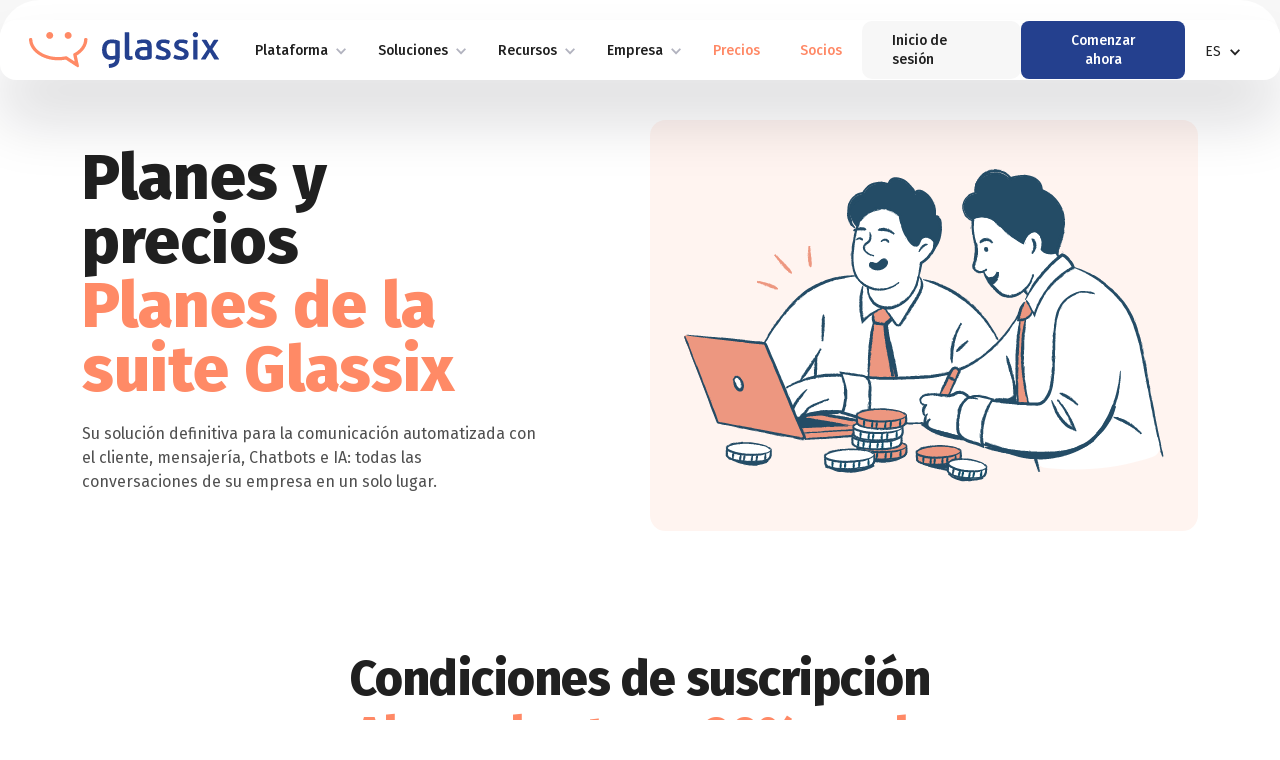

--- FILE ---
content_type: text/html
request_url: https://es.glassix.com/pricing
body_size: 24099
content:
<!DOCTYPE html><!-- Last Published: Thu Jan 08 2026 11:17:59 GMT+0000 (Coordinated Universal Time) --><html data-wf-domain="es.glassix.com" data-wf-page="6553975897f6a3f613bbc309" data-wf-site="63f20c8c5a0b87b753a18231" lang="es" data-wg-translated="es"><head><meta charset="utf-8"><title>Precios - Software de atención al cliente, chatbots de IA y comunicaciones unificadas</title><meta content="Explore los diversos planes de precios de Glassix para nuestras soluciones avanzadas omnicanal y de IA conversacional, incluidas las comunicaciones unificadas y los chatbots. Diseñados para atender todos los aspectos de las interacciones modernas con los clientes, nuestros planes ofrecen valor y versatilidad para elevar su sistema de soporte empresarial." name="description"><meta content="Precios - Software de atención al cliente, chatbots de IA y comunicaciones unificadas" property="og:title"><meta content="Explore los diversos planes de precios de Glassix para nuestras soluciones avanzadas omnicanal y de IA conversacional, incluidas las comunicaciones unificadas y los chatbots. Diseñados para atender todos los aspectos de las interacciones modernas con los clientes, nuestros planes ofrecen valor y versatilidad para elevar su sistema de soporte empresarial." property="og:description"><meta content="Precios - Software de atención al cliente, chatbots de IA y comunicaciones unificadas" property="twitter:title"><meta content="Explore los diversos planes de precios de Glassix para nuestras soluciones avanzadas omnicanal y de IA conversacional, incluidas las comunicaciones unificadas y los chatbots. Diseñados para atender todos los aspectos de las interacciones modernas con los clientes, nuestros planes ofrecen valor y versatilidad para elevar su sistema de soporte empresarial." property="twitter:description"><meta property="og:type" content="website"><meta content="summary_large_image" name="twitter:card"><meta content="width=device-width, initial-scale=1" name="viewport"><link href="https://cdn.prod.website-files.com/63f20c8c5a0b87b753a18231/css/glassix.shared.93cb77d20.min.css" rel="stylesheet" type="text/css" integrity="sha384-k8t30gINrDQxxhCqQ7hmgiAMtv3nKmbaxQY5rJacAOFWtfLGmucF7hfnn3ct6fEF" crossorigin="anonymous"><link href="https://fonts.googleapis.com" rel="preconnect"><link href="https://fonts.gstatic.com" rel="preconnect" crossorigin="anonymous"><script src="https://ajax.googleapis.com/ajax/libs/webfont/1.6.26/webfont.js" type="text/javascript"></script><script type="text/javascript">WebFont.load({  google: {    families: ["Covered By Your Grace:regular","Fira Sans:300,regular,500,600,700,800"]  }});</script><script type="text/javascript">!function(o,c){var n=c.documentElement,t=" w-mod-";n.className+=t+"js",("ontouchstart"in o||o.DocumentTouch&&c instanceof DocumentTouch)&&(n.className+=t+"touch")}(window,document);</script><link href="https://cdn.prod.website-files.com/63f20c8c5a0b87b753a18231/6404645019731c804ebfabb2_favicon-32x32.png" rel="shortcut icon" type="image/x-icon"><link href="https://cdn.prod.website-files.com/63f20c8c5a0b87b753a18231/63f2fa83327ae9804ea68780_Webclip%20(1).png" rel="apple-touch-icon"><!-- Google Tag Manager -->
<script>(function(w,d,s,l,i){w[l]=w[l]||[];w[l].push({'gtm.start':
new Date().getTime(),event:'gtm.js'});var f=d.getElementsByTagName(s)[0],
j=d.createElement(s),dl=l!='dataLayer'?'&l='+l:'';j.async=true;j.src=
'https://www.googletagmanager.com/gtm.js?id='+i+dl;f.parentNode.insertBefore(j,f);
})(window,document,'script','dataLayer','GTM-NLTRPXR');</script>
<!-- End Google Tag Manager -->

<style>
  #glassix-widget-launcher-container{
    z-index: 4!important;
  }
</style>

<meta name="google-site-verification" content="Z7B13c26rOJVP448ENa2vhKyHh9ZyrEHbM8En0X5ilg"><style>
.pricing-selector-minus, 
.pricing-selector-plus {
	user-select: none;
  -webkit-user-select: none;
  -moz-user-select: none;
  -ms-user-select: none;
  -khtml-user-select: none;
}
</style><script type="application/json" id="weglot-data">{"allLanguageUrls":{"en":"https://www.glassix.com/pricing","es":"https://es.glassix.com/pricing","pt":"https://pt.glassix.com/pricing","fr":"https://fr.glassix.com/pricing"},"originalCanonicalUrl":"https://www.glassix.com/pricing","originalPath":"/pricing","settings":{"auto_switch":false,"auto_switch_fallback":null,"category":10,"custom_settings":{"button_style":{"with_name":true,"full_name":false,"is_dropdown":true,"with_flags":false,"flag_type":"rectangle_mat","custom_css":".wg-drop.country-selector .wgcurrent{\r\n  border: none;\r\n  font-size: 1.125rem;\r\n  color: #24408e;\r\n  cursor: pointer\r\n}\r\n.wg-drop.country-selector.closed .wgcurrent:after {\r\n    transform: rotate(0deg);\r\n}\r\n\r\n.wg-drop.country-selector .wgcurrent:after{\r\n    transform: rotate(180deg);\r\n}\r\n.country-selector .wg-li {\r\nfont-size: 1.125rem !important;\r\n}\r\n@media only screen and (max-width: 600px) {\r\n  .wg-drop.country-selector .wgcurrent {\r\n  font-size:1.5rem !important; \r\n    background-size: 12px  !important;\r\n  }\r\n  }\r\n\r\n  .wg-drop.country-selector .wgcurrent:after {\r\n      background-size: 15px  !important;\r\n  }\r\n\r\n\r\n.wg-drop.country-selector li {\r\npadding: 5px;\r\n}"},"switchers":[{"style":{"with_name":true,"full_name":false,"is_dropdown":true,"with_flags":false,"flag_type":"circle","custom_css":""},"location":{"target":".weglot-wrapper","sibling":null},"name":"weglot-selector"}],"translate_search":false,"loading_bar":true,"hide_switcher":false,"translate_images":false,"subdomain":false,"wait_transition":true,"dynamic":""},"deleted_at":null,"dynamics":[{"value":"#introduction-message-text"}],"excluded_blocks":[],"excluded_paths":[],"external_enabled":false,"host":"www.glassix.com","is_dns_set":false,"is_https":true,"language_from":"en","language_from_custom_flag":null,"language_from_custom_name":null,"languages":[{"connect_host_destination":{"is_dns_set":true,"created_on_aws":1698846543,"host":"pt.glassix.com"},"custom_code":null,"custom_flag":null,"custom_local_name":null,"custom_name":null,"enabled":true,"language_to":"pt"},{"connect_host_destination":{"is_dns_set":true,"created_on_aws":1698846542,"host":"es.glassix.com"},"custom_code":null,"custom_flag":null,"custom_local_name":null,"custom_name":null,"enabled":true,"language_to":"es"},{"connect_host_destination":{"is_dns_set":true,"created_on_aws":1698846543,"host":"fr.glassix.com"},"custom_code":null,"custom_flag":null,"custom_local_name":null,"custom_name":null,"enabled":true,"language_to":"fr"}],"media_enabled":false,"page_views_enabled":true,"technology_id":13,"technology_name":"Webflow","translation_engine":3,"url_type":"SUBDOMAIN","versions":{"translation":1724583724}}}</script>
<script async="" src="https://cdn.weglot.com/weglot.min.js?api_key=wg_36dd4535a484f3eb4ecbb5d9f138bec37&hide_switcher=true" type="text/javascript"></script><link href="https://www.glassix.com/pricing" hreflang="en" rel="alternate"><link href="https://es.glassix.com/pricing" hreflang="es" rel="alternate"><link href="https://pt.glassix.com/pricing" hreflang="pt" rel="alternate"><link href="https://fr.glassix.com/pricing" hreflang="fr" rel="alternate"></head><body><div class="page-wrapper new-home"><div class="global-styles w-embed"><style>

/* Make text look crisper and more legible in all browsers */
body {
  -webkit-font-smoothing: antialiased;
  -moz-osx-font-smoothing: grayscale;
  font-smoothing: antialiased;
  text-rendering: optimizeLegibility;
}

/* Focus state style for keyboard navigation for the focusable elements */
*[tabindex]:focus-visible,
  input[type="file"]:focus-visible {
   outline: 0.125rem solid #4d65ff;
   outline-offset: 0.125rem;
}

/* Get rid of top margin on first element in any rich text element */
.w-richtext > :not(div):first-child, .w-richtext > div:first-child > :first-child {
  margin-top: 0 !important;
}

/* Get rid of bottom margin on last element in any rich text element */
.w-richtext>:last-child, .w-richtext ol li:last-child, .w-richtext ul li:last-child {
	margin-bottom: 0 !important;
}

/* Prevent all click and hover interaction with an element */
.pointer-events-off {
	pointer-events: none;
}

/* Enables all click and hover interaction with an element */
.pointer-events-on {
  pointer-events: auto;
}

/* Create a class of .div-square which maintains a 1:1 dimension of a div */
.div-square::after {
	content: "";
	display: block;
	padding-bottom: 100%;
}

/* Make sure containers never lose their center alignment */
.container-medium,.container-small, .container-large {
	margin-right: auto !important;
  margin-left: auto !important;
}


Make the following elements inherit typography styles from the parent and not have hardcoded values. 
Important: You will not be able to style for example "All Links" in Designer with this CSS applied.
Uncomment this CSS to use it in the project. Leave this message for future hand-off.

a,
.w-input,
.w-select,
.w-tab-link,
.w-nav-link,
.w-dropdown-btn,
.w-dropdown-toggle,
.w-dropdown-link {
  color: inherit;
  text-decoration: inherit;
  font-size: inherit;
}

h1, h2, h3, h4, h5 {
  color: #202020;
  font-family: Fira Sans;
}
h2 {
    font-size: 1.8rem;
}

/* Apply "..." after 3 lines of text */
.text-style-3lines {
	display: -webkit-box;
	overflow: hidden;
	-webkit-line-clamp: 3;
	-webkit-box-orient: vertical;
}

/* Apply "..." after 2 lines of text */
.text-style-2lines {
	display: -webkit-box;
	overflow: hidden;
	-webkit-line-clamp: 2;
	-webkit-box-orient: vertical;
}

/* Adds inline flex display */
.display-inlineflex {
  display: inline-flex;
}

ul, ol {
    padding-left: 1.7rem;
}

/* These classes are never overwritten */
.hide {
  display: none !important;
}

@media screen and (max-width: 991px) {
    .hide, .hide-tablet {
        display: none !important;
    }
}
  @media screen and (max-width: 767px) {
    .hide-mobile-landscape{
      display: none !important;
    }
}
  @media screen and (max-width: 479px) {
    .hide-mobile{
      display: none !important;
    }
}
 
.margin-0 {
  margin: 0rem !important;
}
  
.padding-0 {
  padding: 0rem !important;
}

.spacing-clean {
padding: 0rem !important;
margin: 0rem !important;
}

.margin-top {
  margin-right: 0rem !important;
  margin-bottom: 0rem !important;
  margin-left: 0rem !important;
}

.padding-top {
  padding-right: 0rem !important;
  padding-bottom: 0rem !important;
  padding-left: 0rem !important;
}
  
.margin-right {
  margin-top: 0rem !important;
  margin-bottom: 0rem !important;
  margin-left: 0rem !important;
}

.padding-right {
  padding-top: 0rem !important;
  padding-bottom: 0rem !important;
  padding-left: 0rem !important;
}

.margin-bottom {
  margin-top: 0rem !important;
  margin-right: 0rem !important;
  margin-left: 0rem !important;
}

.padding-bottom {
  padding-top: 0rem !important;
  padding-right: 0rem !important;
  padding-left: 0rem !important;
}

.margin-left {
  margin-top: 0rem !important;
  margin-right: 0rem !important;
  margin-bottom: 0rem !important;
}
  
.padding-left {
  padding-top: 0rem !important;
  padding-right: 0rem !important;
  padding-bottom: 0rem !important;
}
  
.margin-horizontal {
  margin-top: 0rem !important;
  margin-bottom: 0rem !important;
}

.padding-horizontal {
  padding-top: 0rem !important;
  padding-bottom: 0rem !important;
}

.margin-vertical {
  margin-right: 0rem !important;
  margin-left: 0rem !important;
}
  
.padding-vertical {
  padding-right: 0rem !important;
  padding-left: 0rem !important;
}


  html { font-size: 1rem; }
  @media screen and (max-width:1920px) { html { font-size: 1rem; } }
  @media screen and (max-width:1440px) { html { font-size: calc(0.8126951092611863rem + 0.20811654526534862vw); } }
  @media screen and (max-width:479px) { html { font-size: calc(0.7497384937238494rem + 0.41841004184100417vw); } }



.wg-drop.country-selector .wgcurrent{
  border: none;
  font-size: 1.125rem;
}

.w-dropdown-link.w--current {
  color: #1d3372;
}
</style></div><div data-animation="default" data-collapse="medium" data-duration="1000" data-easing="ease-out-quart" data-easing2="ease-out-quart" role="banner" class="navbar w-nav"><div class="padding-global"><div class="navbar-container-2"><div class="navbar-compoment-2"><a href="/" class="navbar-brand w-nav-brand"><img src="https://cdn.prod.website-files.com/63f20c8c5a0b87b753a18231/64f639c5b2e9f3e796aa5a67_Glassix_logo.svg" loading="lazy" alt=""></a><nav role="navigation" class="nav-links-wrapper-2 w-nav-menu"><div class="nav-links-2"><div data-hover="true" data-delay="0" data-w-id="167cf07b-8a55-995f-8dcc-c1455cd394b3" class="dropdown w-dropdown"><div class="dropdown-toggle-4 w-dropdown-toggle"><div class="dropdown-icon-2 platform w-icon-dropdown-toggle"></div><div class="nav-link-3 dropdown">Plataforma</div></div><nav class="dropdown-list w-dropdown-list"><div class="dropdrop-list-wrapper-2"><div class="dropdown-column-2"><a href="/inbox" class="w-inline-block"><div class="text-block-7">Productos</div></a><div class="padding-bottom padding-xsmall"></div><a href="/inbox" class="dropdown-link-3 w-dropdown-link">Bandeja de entrada unificada</a><a href="/channels" class="dropdown-link-3 w-dropdown-link">Canales de mensajería</a><a href="/chatbot" class="dropdown-link-3 w-dropdown-link">Chatbots e IA conversacional</a></div><div class="dropdown-column-2"><a href="/channels" class="w-inline-block"><div class="text-block-8">Canales</div></a><div class="padding-bottom padding-xsmall"></div><a href="/instant-messaging-apps-text" class="dropdown-link-3 w-dropdown-link">Aplicaciones de mensajería instantánea y SMS</a><a href="/email-conversations" class="dropdown-link-3 w-dropdown-link">Conversaciones por correo electrónico</a><a href="/live-chat" class="dropdown-link-3 w-dropdown-link">Chat en directo</a><a href="/social-media-engagement" class="dropdown-link-3 w-dropdown-link">Participación en las redes sociales</a><a href="/whatsapp-business" class="dropdown-link-3 w-dropdown-link">WhatsApp negocios</a><a href="/apple-messages-for-business" class="dropdown-link-3 w-dropdown-link">Mensajes de Apple para empresas</a></div></div></nav></div><div data-hover="true" data-delay="0" class="dropdown w-dropdown"><div class="dropdown-toggle-4 w-dropdown-toggle"><div class="dropdown-icon-2 platform w-icon-dropdown-toggle"></div><div class="nav-link-3 dropdown">Soluciones</div></div><nav class="dropdown-list w-dropdown-list"><div class="dropdrop-list-wrapper-2"><div class="dropdown-column-2"><a href="/team-size" class="w-inline-block"><div class="no-wrap-2">Tamaño del equipo</div></a><div class="padding-bottom padding-xsmall"></div><a href="/team-size#starter" class="dropdown-link-3 w-dropdown-link">Inicio</a><a href="/team-size#growth" class="dropdown-link-3 w-dropdown-link">Crecimiento</a><a href="/team-size#Enterprise" class="dropdown-link-3 w-dropdown-link">Empresa<br></a><a href="https://glassix.com/team-size#enterprise" class="dropdown-link-3 w-dropdown-link"><br></a><div class="no-wrap-2"><a href="/solutions" class="link-4">Soluciones</a></div><a href="/solutions/customer-service-and-support" class="dropdown-link-3 w-dropdown-link">Atención al cliente</a><a href="/solutions/sales-ai" class="dropdown-link-3 w-dropdown-link">IA de ventas</a><a href="/solutions/marketing-ai" class="dropdown-link-3 w-dropdown-link">Marketing AI</a><a href="https://glassix.com/solutions#helpdesk" class="dropdown-link-3 w-dropdown-link"><br></a><a href="/customer-stories" class="w-inline-block"><div class="no-wrap-2">Historias de clientes</div></a></div><div class="dropdown-column-2"><a href="/industries" class="w-inline-block"><div class="no-wrap-2">Industrias</div></a><div class="padding-bottom padding-xsmall"></div><a href="/ecommerce-and-retail-ai" class="dropdown-link-3 w-dropdown-link">Comercio electrónico y venta al por menor</a><a href="/hospitality-and-boutique-hotels-ai" class="dropdown-link-3 w-dropdown-link">Hostelería y hoteles boutique AI</a><a href="/automotive-and-car-dealerships-ai" class="dropdown-link-3 w-dropdown-link">Automoción y concesionarios AI</a><a href="/higher-education" class="dropdown-link-3 w-dropdown-link">Educación superior IA</a><a href="/real-estate" class="dropdown-link-3 w-dropdown-link">IA inmobiliaria</a><a href="/citizen-services" class="dropdown-link-3 w-dropdown-link">Servicios al ciudadano AI</a><a href="/telecommunications-ai" class="dropdown-link-3 w-dropdown-link">Telecomunicaciones AI</a><a href="/insurance-ai" class="dropdown-link-3 w-dropdown-link">Seguros AI</a><a href="/banking-fintech" class="dropdown-link-3 w-dropdown-link">Banca y Fintech IA</a><a href="/saas-startups-ai" class="dropdown-link-3 w-dropdown-link">SaaS y Startups IA</a></div></div></nav></div><a href="#" class="nav-link-3 hide w-nav-link">Precios</a><div data-hover="true" data-delay="0" class="dropdown w-dropdown"><div class="dropdown-toggle-4 w-dropdown-toggle"><div class="dropdown-icon-2 platform w-icon-dropdown-toggle"></div><div class="nav-link-3 dropdown">Recursos</div></div><nav class="dropdown-list w-dropdown-list"><div class="dropdrop-list-wrapper-2"><div class="dropdown-column-2"><a href="https://docs.glassix.com/reference/overview" class="dropdown-link-3 w-dropdown-link">Documentación de la API</a><a href="https://docs.glassix.com/docs" class="dropdown-link-3 w-dropdown-link">Base de conocimientos</a><a href="/blog" class="dropdown-link-3 w-dropdown-link">Blog</a><a href="/podcasts" class="dropdown-link-3 w-dropdown-link">Podcast de Glassix</a><a href="/whatsapp-widget-for-website" class="dropdown-link-3 w-dropdown-link">Widget de WhatsApp gratuito</a><a href="https://status.glassix.com/?__hstc=17958374.4cfe62fb276ccb36a99968170d56701b.1694003301598.1694169926042.1694178087579.13&amp;__hssc=17958374.17.1694178087579&amp;__hsfp=3915030180&amp;_gl=1*6bpvtx*_ga*MTg0MjI4MzA5My4xNjk0MDAzMzAw*_ga_T24Z63T43L*MTY5NDE3ODA4NC4xMy4xLjE2OTQxODAyOTAuMC4wLjA." class="dropdown-link-3 w-dropdown-link">Estado de la plataforma</a></div></div></nav></div><div data-hover="true" data-delay="0" class="dropdown w-dropdown"><div class="dropdown-toggle-4 w-dropdown-toggle"><div class="dropdown-icon-2 platform w-icon-dropdown-toggle"></div><div class="nav-link-3 dropdown">Empresa</div></div><nav class="dropdown-list w-dropdown-list"><div class="dropdrop-list-wrapper-2"><div class="dropdown-column-2"><a href="/blog" class="dropdown-link-3 hide-desktop w-dropdown-link">Blog</a><a href="/about-us" class="dropdown-link-3 w-dropdown-link">Quiénes somos</a><a href="https://glassix.recruitee.com/" class="dropdown-link-3 w-dropdown-link">Empleo</a><a href="/security" class="dropdown-link-3 w-dropdown-link">Seguridad</a><a href="#" class="dropdown-link-3 chat">Charlemos</a></div></div></nav></div><a href="/pricing" aria-current="page" class="blog-link-2 w-nav-link w--current">Precios</a><a href="/partners" class="blog-link-2 orange-item w-nav-link">Socios</a></div><div class="navbar-buttons-wrapper-2"><a href="https://app.glassix.com/signin/workspaces" class="login-btn">Inicio de sesión</a><a href="https://app.glassix.com/signup/credentials" class="nav-btn-2 navbar-btn w-button">Comenzar ahora</a></div></nav><div class="nav-menu-wrapper"><div data-hover="true" data-delay="0" class="dropdown langauge w-dropdown"><div class="dropdown-toggle-4 w-dropdown-toggle"><div class="dropdown-icon-2 language w-icon-dropdown-toggle"></div><div class="text-block-9">ES</div></div><nav class="language-list-2 w-dropdown-list"><a href="https://glassix.co.il/" class="w-dropdown-link">HE</a><a href="https://pt.glassix.com/" class="w-dropdown-link">PT</a><a href="https://fr.glassix.com/" class="w-dropdown-link">FR</a><a href="https://es.glassix.com/" class="w-dropdown-link">ES</a></nav></div><div class="menu-wrapper"><div data-w-id="167cf07b-8a55-995f-8dcc-c1455cd39539" class="menu-button-3 w-nav-button"><div class="menu-line-3"></div><div class="menu-line-3 middle"></div><div class="menu-line-3 bottom"></div></div></div></div><div class="weglot-wrapper hide"></div></div></div></div></div><main class="main-wrapper"><section class="pricing-top"><div class="holder-white"><div class="pricing-top-columns w-row"><div class="pricing-top-column-1 w-col w-col-6 w-col-medium-6 w-col-small-small-stack w-col-tiny-tiny-stack"><div class="div-block-18"><h1 class="pricing-top-h1">Planes y precios<br/><span class="text-span-41">Planes de la suite Glassix</span></h1><div class="pricing-top-p">Su solución definitiva para la comunicación automatizada con el cliente, mensajería, Chatbots e IA: todas las conversaciones de su empresa en un solo lugar.</div></div></div><div class="pricing-top-column-2 w-col w-col-6 w-col-medium-6 w-col-small-small-stack w-col-tiny-tiny-stack"><img src="https://cdn.prod.website-files.com/63f20c8c5a0b87b753a18231/65539a2367ebac0c708c10fa_pricing-top.svg" loading="lazy" alt=""></div></div><div class="heading"><h2 class="pricing-heading-h2">Condiciones de suscripción<br/><span class="text-span-42">¡Ahorre hasta un 20% con la suscripción anual!</span></h2><div class="switch-wrap"><p class="pricing-switch-legend">Mensualmente</p><div data-w-id="43cc8a77-865c-9ad1-4c72-f42e63288dd6" class="switch"><div style="-webkit-transform:translate3d(0%, 0, 0) scale3d(1, 1, 1) rotateX(0) rotateY(0) rotateZ(0) skew(0, 0);-moz-transform:translate3d(0%, 0, 0) scale3d(1, 1, 1) rotateX(0) rotateY(0) rotateZ(0) skew(0, 0);-ms-transform:translate3d(0%, 0, 0) scale3d(1, 1, 1) rotateX(0) rotateY(0) rotateZ(0) skew(0, 0);transform:translate3d(0%, 0, 0) scale3d(1, 1, 1) rotateX(0) rotateY(0) rotateZ(0) skew(0, 0)" class="switcher"></div></div><p class="pricing-switch-legend">Anual</p></div><h3 class="pricing-heading-h3">Experimente el verdadero poder de <span class="coral-span">la mensajería unificada basada en IA</span> en todos los <span class="coral-span">canales digitales.</span> ¡Pruebe Glassix hoy mismo!</h3></div><div data-current="Tab 1" data-easing="ease" data-duration-in="300" data-duration-out="100" class="tabs w-tabs"><div class="tabs-menu w-tab-menu"><a data-w-tab="Tab 1" class="w-inline-block w-tab-link w--current"><div>Ficha 1</div></a><a data-w-tab="Tab 2" class="w-inline-block w-tab-link"><div>Ficha 2</div></a></div><div class="tabs-content w-tab-content"><div data-w-tab="Tab 1" class="monthly w-tab-pane w--tab-active"><div class="cards-wrap"><div class="pricing-card starter"><div class="card-top"><div class="card-heading"><h2 class="pricing-card-h2">Inicio</h2><h3 class="pricing-card-h3">Número de usuarios</h3><div class="pricing-agent-selector"><div class="pricing-selector-minus w-embed"><svg width="24" height="24" viewBox="0 0 24 24" fill="none" xmlns="http://www.w3.org/2000/svg">
<g id="starterminus" opacity="0.3">
<path id="Vector" d="M16.5 12C16.5 12.1989 16.421 12.3897 16.2803 12.5303C16.1397 12.671 15.9489 12.75 15.75 12.75H8.25C8.05109 12.75 7.86033 12.671 7.71967 12.5303C7.57902 12.3897 7.5 12.1989 7.5 12C7.5 11.8011 7.57902 11.6103 7.71967 11.4697C7.86033 11.329 8.05109 11.25 8.25 11.25H15.75C15.9489 11.25 16.1397 11.329 16.2803 11.4697C16.421 11.6103 16.5 11.8011 16.5 12ZM21.75 12C21.75 13.9284 21.1782 15.8134 20.1068 17.4168C19.0355 19.0202 17.5127 20.2699 15.7312 21.0078C13.9496 21.7458 11.9892 21.9389 10.0979 21.5627C8.20656 21.1865 6.46928 20.2579 5.10571 18.8943C3.74215 17.5307 2.81355 15.7934 2.43735 13.9021C2.06114 12.0108 2.25422 10.0504 2.99218 8.26884C3.73013 6.48726 4.97982 4.96451 6.58319 3.89317C8.18657 2.82183 10.0716 2.25 12 2.25C14.585 2.25273 17.0634 3.28084 18.8913 5.10872C20.7192 6.93661 21.7473 9.41498 21.75 12ZM20.25 12C20.25 10.3683 19.7661 8.77325 18.8596 7.41655C17.9531 6.05984 16.6646 5.00242 15.1571 4.37799C13.6497 3.75357 11.9909 3.59019 10.3905 3.90852C8.79017 4.22685 7.32016 5.01259 6.16637 6.16637C5.01259 7.32015 4.22685 8.79016 3.90853 10.3905C3.5902 11.9908 3.75358 13.6496 4.378 15.1571C5.00242 16.6646 6.05984 17.9531 7.41655 18.8596C8.77326 19.7661 10.3683 20.25 12 20.25C14.1873 20.2475 16.2843 19.3775 17.8309 17.8309C19.3775 16.2843 20.2475 14.1873 20.25 12Z" fill="#202020"></path>
</g>
</svg></div><div class="pricing-value"><div class="pricing-agent-value">1</div></div><div class="pricing-selector-plus w-embed"><svg width="24" height="24" viewBox="0 0 24 24" fill="none" xmlns="http://www.w3.org/2000/svg">
<g id="starterplus">
<path id="Vector" d="M12 2.25C10.0716 2.25 8.18657 2.82183 6.58319 3.89317C4.97982 4.96451 3.73013 6.48726 2.99218 8.26884C2.25422 10.0504 2.06114 12.0108 2.43735 13.9021C2.81355 15.7934 3.74215 17.5307 5.10571 18.8943C6.46928 20.2579 8.20656 21.1865 10.0979 21.5627C11.9892 21.9389 13.9496 21.7458 15.7312 21.0078C17.5127 20.2699 19.0355 19.0202 20.1068 17.4168C21.1782 15.8134 21.75 13.9284 21.75 12C21.7473 9.41498 20.7192 6.93661 18.8913 5.10872C17.0634 3.28084 14.585 2.25273 12 2.25ZM12 20.25C10.3683 20.25 8.77326 19.7661 7.41655 18.8596C6.05984 17.9531 5.00242 16.6646 4.378 15.1571C3.75358 13.6496 3.5902 11.9908 3.90853 10.3905C4.22685 8.79016 5.01259 7.32015 6.16637 6.16637C7.32016 5.01259 8.79017 4.22685 10.3905 3.90852C11.9909 3.59019 13.6497 3.75357 15.1571 4.37799C16.6646 5.00242 17.9531 6.05984 18.8596 7.41655C19.7661 8.77325 20.25 10.3683 20.25 12C20.2475 14.1873 19.3775 16.2843 17.8309 17.8309C16.2843 19.3775 14.1873 20.2475 12 20.25ZM16.5 12C16.5 12.1989 16.421 12.3897 16.2803 12.5303C16.1397 12.671 15.9489 12.75 15.75 12.75H12.75V15.75C12.75 15.9489 12.671 16.1397 12.5303 16.2803C12.3897 16.421 12.1989 16.5 12 16.5C11.8011 16.5 11.6103 16.421 11.4697 16.2803C11.329 16.1397 11.25 15.9489 11.25 15.75V12.75H8.25C8.05109 12.75 7.86033 12.671 7.71967 12.5303C7.57902 12.3897 7.5 12.1989 7.5 12C7.5 11.8011 7.57902 11.6103 7.71967 11.4697C7.86033 11.329 8.05109 11.25 8.25 11.25H11.25V8.25C11.25 8.05109 11.329 7.86032 11.4697 7.71967C11.6103 7.57902 11.8011 7.5 12 7.5C12.1989 7.5 12.3897 7.57902 12.5303 7.71967C12.671 7.86032 12.75 8.05109 12.75 8.25V11.25H15.75C15.9489 11.25 16.1397 11.329 16.2803 11.4697C16.421 11.6103 16.5 11.8011 16.5 12Z" fill="#202020"></path>
</g>
</svg></div></div><p class="pricing-card-descr">Tanto si dirige una pequeña empresa, como si está creando el próximo unicornio micro-SaaS desde su garaje, o si ya está construyendo su imperio de comercio electrónico, Glassix tiene un plan de mensajería empresarial justo para usted.</p></div><div class="price-wrap"><div class="pricing-price">$49</div><p class="orange-p">49 $ por usuario/mes</p><a href="https://app.glassix.com/signup/credentials" class="card-button w-inline-block"><p class="pr-card-button-text">Comience su prueba gratuita de 30 días</p></a></div></div><div class="card-mid"><div class="check-wrap"><div class="check-line"><img loading="lazy" src="https://cdn.prod.website-files.com/63f20c8c5a0b87b753a18231/6553b912a71763e7bfd469e7_CheckCircle.svg" alt=""><p class="pricing-plan-features">Plataforma de comunicación con los clientes</p></div><div class="check-line last"><img loading="lazy" src="https://cdn.prod.website-files.com/63f20c8c5a0b87b753a18231/6553b912a71763e7bfd469e7_CheckCircle.svg" alt=""><p class="pricing-plan-features">Correo electrónico, chat, mensajería social y mucho más</p></div><div class="check-line last"><img loading="lazy" src="https://cdn.prod.website-files.com/63f20c8c5a0b87b753a18231/6553b912a71763e7bfd469e7_CheckCircle.svg" alt=""><p class="pricing-plan-features">Centro de ayuda y documentación en línea</p></div><div class="check-line last"><img loading="lazy" src="https://cdn.prod.website-files.com/63f20c8c5a0b87b753a18231/6553b912a71763e7bfd469e7_CheckCircle.svg" alt=""><p class="pricing-plan-features">Bots estándar y automatización</p></div><div class="check-line last"><img loading="lazy" src="https://cdn.prod.website-files.com/63f20c8c5a0b87b753a18231/6553b912a71763e7bfd469e7_CheckCircle.svg" alt=""><p class="pricing-plan-features">Informes estándar y panel de control en tiempo real</p></div><div class="check-line last"><img loading="lazy" src="https://cdn.prod.website-files.com/63f20c8c5a0b87b753a18231/6553b912a71763e7bfd469e7_CheckCircle.svg" alt=""><p class="pricing-plan-features">Aplicación móvil para usuarios</p></div><div class="check-line last"><img loading="lazy" src="https://cdn.prod.website-files.com/63f20c8c5a0b87b753a18231/6553b912a71763e7bfd469e7_CheckCircle.svg" alt=""><p class="pricing-plan-features">Asistencia digital en línea (dom - vie)</p></div></div></div></div><div class="pricing-card purple growth"><div class="pricing-popular"><div class="pricing-most-poppular-text">Más populares</div></div><div class="pricing-popular"><div class="pricing-most-poppular-text">Más populares</div></div><div class="card-top white"><div class="card-heading"><h2 class="pricing-card-h2">Crecimiento</h2><h3 class="pricing-card-h3">Número de usuarios</h3><div class="pricing-agent-selector"><div class="pricing-selector-minus w-embed"><svg width="24" height="24" viewBox="0 0 24 24" fill="none" xmlns="http://www.w3.org/2000/svg">
<g id="growthminus" opacity="0.3">
<path id="Vector" d="M16.5 12C16.5 12.1989 16.421 12.3897 16.2803 12.5303C16.1397 12.671 15.9489 12.75 15.75 12.75H8.25C8.05109 12.75 7.86033 12.671 7.71967 12.5303C7.57902 12.3897 7.5 12.1989 7.5 12C7.5 11.8011 7.57902 11.6103 7.71967 11.4697C7.86033 11.329 8.05109 11.25 8.25 11.25H15.75C15.9489 11.25 16.1397 11.329 16.2803 11.4697C16.421 11.6103 16.5 11.8011 16.5 12ZM21.75 12C21.75 13.9284 21.1782 15.8134 20.1068 17.4168C19.0355 19.0202 17.5127 20.2699 15.7312 21.0078C13.9496 21.7458 11.9892 21.9389 10.0979 21.5627C8.20656 21.1865 6.46928 20.2579 5.10571 18.8943C3.74215 17.5307 2.81355 15.7934 2.43735 13.9021C2.06114 12.0108 2.25422 10.0504 2.99218 8.26884C3.73013 6.48726 4.97982 4.96451 6.58319 3.89317C8.18657 2.82183 10.0716 2.25 12 2.25C14.585 2.25273 17.0634 3.28084 18.8913 5.10872C20.7192 6.93661 21.7473 9.41498 21.75 12ZM20.25 12C20.25 10.3683 19.7661 8.77325 18.8596 7.41655C17.9531 6.05984 16.6646 5.00242 15.1571 4.37799C13.6497 3.75357 11.9909 3.59019 10.3905 3.90852C8.79017 4.22685 7.32016 5.01259 6.16637 6.16637C5.01259 7.32015 4.22685 8.79016 3.90853 10.3905C3.5902 11.9908 3.75358 13.6496 4.378 15.1571C5.00242 16.6646 6.05984 17.9531 7.41655 18.8596C8.77326 19.7661 10.3683 20.25 12 20.25C14.1873 20.2475 16.2843 19.3775 17.8309 17.8309C19.3775 16.2843 20.2475 14.1873 20.25 12Z" fill="#202020"></path>
</g>
</svg></div><div class="pricing-value"><div class="pricing-agent-value">2</div></div><div class="pricing-selector-plus w-embed"><svg width="24" height="24" viewBox="0 0 24 24" fill="none" xmlns="http://www.w3.org/2000/svg">
<g id="growthplus">
<path id="Vector" d="M12 2.25C10.0716 2.25 8.18657 2.82183 6.58319 3.89317C4.97982 4.96451 3.73013 6.48726 2.99218 8.26884C2.25422 10.0504 2.06114 12.0108 2.43735 13.9021C2.81355 15.7934 3.74215 17.5307 5.10571 18.8943C6.46928 20.2579 8.20656 21.1865 10.0979 21.5627C11.9892 21.9389 13.9496 21.7458 15.7312 21.0078C17.5127 20.2699 19.0355 19.0202 20.1068 17.4168C21.1782 15.8134 21.75 13.9284 21.75 12C21.7473 9.41498 20.7192 6.93661 18.8913 5.10872C17.0634 3.28084 14.585 2.25273 12 2.25ZM12 20.25C10.3683 20.25 8.77326 19.7661 7.41655 18.8596C6.05984 17.9531 5.00242 16.6646 4.378 15.1571C3.75358 13.6496 3.5902 11.9908 3.90853 10.3905C4.22685 8.79016 5.01259 7.32015 6.16637 6.16637C7.32016 5.01259 8.79017 4.22685 10.3905 3.90852C11.9909 3.59019 13.6497 3.75357 15.1571 4.37799C16.6646 5.00242 17.9531 6.05984 18.8596 7.41655C19.7661 8.77325 20.25 10.3683 20.25 12C20.2475 14.1873 19.3775 16.2843 17.8309 17.8309C16.2843 19.3775 14.1873 20.2475 12 20.25ZM16.5 12C16.5 12.1989 16.421 12.3897 16.2803 12.5303C16.1397 12.671 15.9489 12.75 15.75 12.75H12.75V15.75C12.75 15.9489 12.671 16.1397 12.5303 16.2803C12.3897 16.421 12.1989 16.5 12 16.5C11.8011 16.5 11.6103 16.421 11.4697 16.2803C11.329 16.1397 11.25 15.9489 11.25 15.75V12.75H8.25C8.05109 12.75 7.86033 12.671 7.71967 12.5303C7.57902 12.3897 7.5 12.1989 7.5 12C7.5 11.8011 7.57902 11.6103 7.71967 11.4697C7.86033 11.329 8.05109 11.25 8.25 11.25H11.25V8.25C11.25 8.05109 11.329 7.86032 11.4697 7.71967C11.6103 7.57902 11.8011 7.5 12 7.5C12.1989 7.5 12.3897 7.57902 12.5303 7.71967C12.671 7.86032 12.75 8.05109 12.75 8.25V11.25H15.75C15.9489 11.25 16.1397 11.329 16.2803 11.4697C16.421 11.6103 16.5 11.8011 16.5 12Z" fill="#202020"></path>
</g>
</svg></div></div><p class="pricing-card-descr">¿Necesita poner en marcha su pila de mensajería empresarial sin comprometer el rendimiento de la empresa? No se preocupe. El plan de crecimiento de Glassix está diseñado para empezar poco a poco y escalar con el tiempo.</p></div><div class="price-wrap"><div class="pricing-price">$130</div><p class="orange-p">65 $ por usuario/mes</p><a href="https://app.glassix.com/signup/credentials" class="card-button card-blue w-inline-block"><p class="pr-card-button-text card-blue">Comience su prueba gratuita de 30 días</p></a></div></div><div class="card-mid white"><div class="check-wrap"><div class="pricing-ad-features">Todo en Starter AND:</div><div class="check-line"><img loading="lazy" src="https://cdn.prod.website-files.com/63f20c8c5a0b87b753a18231/6553b912a71763e7bfd469e7_CheckCircle.svg" alt=""><p class="pricing-plan-features">Chatbots avanzados</p></div><div class="check-line"><img loading="lazy" src="https://cdn.prod.website-files.com/63f20c8c5a0b87b753a18231/6553b912a71763e7bfd469e7_CheckCircle.svg" alt=""><p class="pricing-plan-features">Informes avanzados y panel de control en tiempo real</p></div><div class="check-line last"><img loading="lazy" src="https://cdn.prod.website-files.com/63f20c8c5a0b87b753a18231/6553b912a71763e7bfd469e7_CheckCircle.svg" alt=""><p class="pricing-plan-features">Encuestas digitales (limitadas)</p></div><div class="check-line last"><img loading="lazy" src="https://cdn.prod.website-files.com/63f20c8c5a0b87b753a18231/6553b912a71763e7bfd469e7_CheckCircle.svg" alt=""><p class="pricing-plan-features">Funciones de seguridad mejoradas</p></div><div class="check-line last"><img loading="lazy" src="https://cdn.prod.website-files.com/63f20c8c5a0b87b753a18231/6553b912a71763e7bfd469e7_CheckCircle.svg" alt=""><p class="pricing-plan-features">Capacidades de IA (complemento)</p></div><div class="check-line last"><img loading="lazy" src="https://cdn.prod.website-files.com/63f20c8c5a0b87b753a18231/6553b912a71763e7bfd469e7_CheckCircle.svg" alt=""><p class="pricing-plan-features">Acceso Rest API (limitado)</p></div></div></div><div class="pricing-popular"><div class="pricing-most-poppular-text">Más populares</div></div></div><div class="pricing-card"><div class="card-top"><div class="card-heading"><h2 class="pricing-card-h2">Empresa</h2><h3 class="pricing-card-h3">¿Tienes un equipo más grande?<br/>¡Consigue Glassix para empresas!</h3><p class="pricing-card-descr">¿Busca una solución empresarial? Lo tenemos cubierto. Prestamos servicio a cientos de empresas, desde la automoción hasta el comercio minorista. Glassix es completamente agnóstica vertical y puede hacer frente a cualquier necesidad de negocio.</p></div><div class="price-wrap"><p class="orange-p price-big">¡Hablemos!</p><a href="#" class="card-button chat w-inline-block"><p class="pr-card-button-text">Conectar con un socio empresarial</p></a></div></div><div class="pricing-ad-features">Todo en Crecimiento Y:</div><div class="card-mid"><div class="check-wrap"><div class="check-line"><img loading="lazy" src="https://cdn.prod.website-files.com/63f20c8c5a0b87b753a18231/6553b912a71763e7bfd469e7_CheckCircle.svg" alt=""><p class="pricing-plan-features">Acceso a asistencia Premium</p></div><div class="check-line last"><img loading="lazy" src="https://cdn.prod.website-files.com/63f20c8c5a0b87b753a18231/6553b912a71763e7bfd469e7_CheckCircle.svg" alt=""><p class="pricing-plan-features">Paquete completo de IA conversacional</p></div><div class="check-line last"><img loading="lazy" src="https://cdn.prod.website-files.com/63f20c8c5a0b87b753a18231/6553b912a71763e7bfd469e7_CheckCircle.svg" alt=""><p class="pricing-plan-features">Funciones de seguridad de nivel empresarial</p></div><div class="check-line last"><img loading="lazy" src="https://cdn.prod.website-files.com/63f20c8c5a0b87b753a18231/6553b912a71763e7bfd469e7_CheckCircle.svg" alt=""><p class="pricing-plan-features">Capacidades de IA mejoradas (complemento)</p></div><div class="check-line last"><img loading="lazy" src="https://cdn.prod.website-files.com/63f20c8c5a0b87b753a18231/6553b912a71763e7bfd469e7_CheckCircle.svg" alt=""><p class="pricing-plan-features">Informes avanzados y automatizados y panel de análisis + BI</p></div><div class="check-line last"><img loading="lazy" src="https://cdn.prod.website-files.com/63f20c8c5a0b87b753a18231/6553b912a71763e7bfd469e7_CheckCircle.svg" alt=""><p class="pricing-plan-features">Acceso Rest API (ilimitado)</p></div></div></div></div></div></div><div data-w-tab="Tab 2" class="yearly w-tab-pane"><div class="cards-wrap"><div class="pricing-card starter"><div class="card-top"><div class="card-heading"><h2 class="pricing-card-h2">Inicio</h2><h3 class="pricing-card-h3">Número de usuarios</h3><div class="pricing-agent-selector"><div class="pricing-selector-minus w-embed"><svg width="24" height="24" viewBox="0 0 24 24" fill="none" xmlns="http://www.w3.org/2000/svg">
<g id="starterminus" opacity="0.3">
<path id="Vector" d="M16.5 12C16.5 12.1989 16.421 12.3897 16.2803 12.5303C16.1397 12.671 15.9489 12.75 15.75 12.75H8.25C8.05109 12.75 7.86033 12.671 7.71967 12.5303C7.57902 12.3897 7.5 12.1989 7.5 12C7.5 11.8011 7.57902 11.6103 7.71967 11.4697C7.86033 11.329 8.05109 11.25 8.25 11.25H15.75C15.9489 11.25 16.1397 11.329 16.2803 11.4697C16.421 11.6103 16.5 11.8011 16.5 12ZM21.75 12C21.75 13.9284 21.1782 15.8134 20.1068 17.4168C19.0355 19.0202 17.5127 20.2699 15.7312 21.0078C13.9496 21.7458 11.9892 21.9389 10.0979 21.5627C8.20656 21.1865 6.46928 20.2579 5.10571 18.8943C3.74215 17.5307 2.81355 15.7934 2.43735 13.9021C2.06114 12.0108 2.25422 10.0504 2.99218 8.26884C3.73013 6.48726 4.97982 4.96451 6.58319 3.89317C8.18657 2.82183 10.0716 2.25 12 2.25C14.585 2.25273 17.0634 3.28084 18.8913 5.10872C20.7192 6.93661 21.7473 9.41498 21.75 12ZM20.25 12C20.25 10.3683 19.7661 8.77325 18.8596 7.41655C17.9531 6.05984 16.6646 5.00242 15.1571 4.37799C13.6497 3.75357 11.9909 3.59019 10.3905 3.90852C8.79017 4.22685 7.32016 5.01259 6.16637 6.16637C5.01259 7.32015 4.22685 8.79016 3.90853 10.3905C3.5902 11.9908 3.75358 13.6496 4.378 15.1571C5.00242 16.6646 6.05984 17.9531 7.41655 18.8596C8.77326 19.7661 10.3683 20.25 12 20.25C14.1873 20.2475 16.2843 19.3775 17.8309 17.8309C19.3775 16.2843 20.2475 14.1873 20.25 12Z" fill="#202020"></path>
</g>
</svg></div><div class="pricing-value"><div class="pricing-agent-value">1</div></div><div class="pricing-selector-plus w-embed"><svg width="24" height="24" viewBox="0 0 24 24" fill="none" xmlns="http://www.w3.org/2000/svg">
<g id="starterplus">
<path id="Vector" d="M12 2.25C10.0716 2.25 8.18657 2.82183 6.58319 3.89317C4.97982 4.96451 3.73013 6.48726 2.99218 8.26884C2.25422 10.0504 2.06114 12.0108 2.43735 13.9021C2.81355 15.7934 3.74215 17.5307 5.10571 18.8943C6.46928 20.2579 8.20656 21.1865 10.0979 21.5627C11.9892 21.9389 13.9496 21.7458 15.7312 21.0078C17.5127 20.2699 19.0355 19.0202 20.1068 17.4168C21.1782 15.8134 21.75 13.9284 21.75 12C21.7473 9.41498 20.7192 6.93661 18.8913 5.10872C17.0634 3.28084 14.585 2.25273 12 2.25ZM12 20.25C10.3683 20.25 8.77326 19.7661 7.41655 18.8596C6.05984 17.9531 5.00242 16.6646 4.378 15.1571C3.75358 13.6496 3.5902 11.9908 3.90853 10.3905C4.22685 8.79016 5.01259 7.32015 6.16637 6.16637C7.32016 5.01259 8.79017 4.22685 10.3905 3.90852C11.9909 3.59019 13.6497 3.75357 15.1571 4.37799C16.6646 5.00242 17.9531 6.05984 18.8596 7.41655C19.7661 8.77325 20.25 10.3683 20.25 12C20.2475 14.1873 19.3775 16.2843 17.8309 17.8309C16.2843 19.3775 14.1873 20.2475 12 20.25ZM16.5 12C16.5 12.1989 16.421 12.3897 16.2803 12.5303C16.1397 12.671 15.9489 12.75 15.75 12.75H12.75V15.75C12.75 15.9489 12.671 16.1397 12.5303 16.2803C12.3897 16.421 12.1989 16.5 12 16.5C11.8011 16.5 11.6103 16.421 11.4697 16.2803C11.329 16.1397 11.25 15.9489 11.25 15.75V12.75H8.25C8.05109 12.75 7.86033 12.671 7.71967 12.5303C7.57902 12.3897 7.5 12.1989 7.5 12C7.5 11.8011 7.57902 11.6103 7.71967 11.4697C7.86033 11.329 8.05109 11.25 8.25 11.25H11.25V8.25C11.25 8.05109 11.329 7.86032 11.4697 7.71967C11.6103 7.57902 11.8011 7.5 12 7.5C12.1989 7.5 12.3897 7.57902 12.5303 7.71967C12.671 7.86032 12.75 8.05109 12.75 8.25V11.25H15.75C15.9489 11.25 16.1397 11.329 16.2803 11.4697C16.421 11.6103 16.5 11.8011 16.5 12Z" fill="#202020"></path>
</g>
</svg></div></div><p class="pricing-card-descr">Tanto si dirige una pequeña empresa, como si está creando el próximo unicornio micro-SaaS desde su garaje, o si ya está construyendo su imperio de comercio electrónico, Glassix tiene un plan de mensajería empresarial justo para usted.</p></div><div class="price-wrap"><div class="pricing-price">$499.80</div><p class="orange-p">41,65 $ por usuario/mes</p><a href="https://app.glassix.com/signup/credentials" class="card-button w-inline-block"><p class="pr-card-button-text">Comience su prueba gratuita de 30 días</p></a></div></div><div class="card-mid"><div class="check-wrap"><div class="check-line"><img loading="lazy" src="https://cdn.prod.website-files.com/63f20c8c5a0b87b753a18231/6553b912a71763e7bfd469e7_CheckCircle.svg" alt=""><p class="pricing-plan-features">Plataforma de comunicación con los clientes</p></div><div class="check-line last"><img loading="lazy" src="https://cdn.prod.website-files.com/63f20c8c5a0b87b753a18231/6553b912a71763e7bfd469e7_CheckCircle.svg" alt=""><p class="pricing-plan-features">Correo electrónico, chat, mensajería social y mucho más</p></div><div class="check-line last"><img loading="lazy" src="https://cdn.prod.website-files.com/63f20c8c5a0b87b753a18231/6553b912a71763e7bfd469e7_CheckCircle.svg" alt=""><p class="pricing-plan-features">Centro de ayuda y documentación en línea</p></div><div class="check-line last"><img loading="lazy" src="https://cdn.prod.website-files.com/63f20c8c5a0b87b753a18231/6553b912a71763e7bfd469e7_CheckCircle.svg" alt=""><p class="pricing-plan-features">Bots estándar y automatización</p></div><div class="check-line last"><img loading="lazy" src="https://cdn.prod.website-files.com/63f20c8c5a0b87b753a18231/6553b912a71763e7bfd469e7_CheckCircle.svg" alt=""><p class="pricing-plan-features">Informes estándar y panel de control en tiempo real</p></div><div class="check-line last"><img loading="lazy" src="https://cdn.prod.website-files.com/63f20c8c5a0b87b753a18231/6553b912a71763e7bfd469e7_CheckCircle.svg" alt=""><p class="pricing-plan-features">Aplicación móvil para usuarios</p></div><div class="check-line last"><img loading="lazy" src="https://cdn.prod.website-files.com/63f20c8c5a0b87b753a18231/6553b912a71763e7bfd469e7_CheckCircle.svg" alt=""><p class="pricing-plan-features">Asistencia digital en línea (dom - vie)</p></div></div></div></div><div class="pricing-card purple growth"><div class="pricing-popular"><div class="pricing-most-poppular-text">Más populares</div></div><div class="card-top white"><div class="card-heading"><h2 class="pricing-card-h2">Crecimiento</h2><h3 class="pricing-card-h3">Número de usuarios</h3><div class="pricing-agent-selector"><div class="pricing-selector-minus w-embed"><svg width="24" height="24" viewBox="0 0 24 24" fill="none" xmlns="http://www.w3.org/2000/svg">
<g id="starterminus" opacity="0.3">
<path id="Vector" d="M16.5 12C16.5 12.1989 16.421 12.3897 16.2803 12.5303C16.1397 12.671 15.9489 12.75 15.75 12.75H8.25C8.05109 12.75 7.86033 12.671 7.71967 12.5303C7.57902 12.3897 7.5 12.1989 7.5 12C7.5 11.8011 7.57902 11.6103 7.71967 11.4697C7.86033 11.329 8.05109 11.25 8.25 11.25H15.75C15.9489 11.25 16.1397 11.329 16.2803 11.4697C16.421 11.6103 16.5 11.8011 16.5 12ZM21.75 12C21.75 13.9284 21.1782 15.8134 20.1068 17.4168C19.0355 19.0202 17.5127 20.2699 15.7312 21.0078C13.9496 21.7458 11.9892 21.9389 10.0979 21.5627C8.20656 21.1865 6.46928 20.2579 5.10571 18.8943C3.74215 17.5307 2.81355 15.7934 2.43735 13.9021C2.06114 12.0108 2.25422 10.0504 2.99218 8.26884C3.73013 6.48726 4.97982 4.96451 6.58319 3.89317C8.18657 2.82183 10.0716 2.25 12 2.25C14.585 2.25273 17.0634 3.28084 18.8913 5.10872C20.7192 6.93661 21.7473 9.41498 21.75 12ZM20.25 12C20.25 10.3683 19.7661 8.77325 18.8596 7.41655C17.9531 6.05984 16.6646 5.00242 15.1571 4.37799C13.6497 3.75357 11.9909 3.59019 10.3905 3.90852C8.79017 4.22685 7.32016 5.01259 6.16637 6.16637C5.01259 7.32015 4.22685 8.79016 3.90853 10.3905C3.5902 11.9908 3.75358 13.6496 4.378 15.1571C5.00242 16.6646 6.05984 17.9531 7.41655 18.8596C8.77326 19.7661 10.3683 20.25 12 20.25C14.1873 20.2475 16.2843 19.3775 17.8309 17.8309C19.3775 16.2843 20.2475 14.1873 20.25 12Z" fill="#202020"></path>
</g>
</svg></div><div class="pricing-value"><div class="pricing-agent-value">2</div></div><div class="pricing-selector-plus w-embed"><svg width="24" height="24" viewBox="0 0 24 24" fill="none" xmlns="http://www.w3.org/2000/svg">
<g id="starterplus">
<path id="Vector" d="M12 2.25C10.0716 2.25 8.18657 2.82183 6.58319 3.89317C4.97982 4.96451 3.73013 6.48726 2.99218 8.26884C2.25422 10.0504 2.06114 12.0108 2.43735 13.9021C2.81355 15.7934 3.74215 17.5307 5.10571 18.8943C6.46928 20.2579 8.20656 21.1865 10.0979 21.5627C11.9892 21.9389 13.9496 21.7458 15.7312 21.0078C17.5127 20.2699 19.0355 19.0202 20.1068 17.4168C21.1782 15.8134 21.75 13.9284 21.75 12C21.7473 9.41498 20.7192 6.93661 18.8913 5.10872C17.0634 3.28084 14.585 2.25273 12 2.25ZM12 20.25C10.3683 20.25 8.77326 19.7661 7.41655 18.8596C6.05984 17.9531 5.00242 16.6646 4.378 15.1571C3.75358 13.6496 3.5902 11.9908 3.90853 10.3905C4.22685 8.79016 5.01259 7.32015 6.16637 6.16637C7.32016 5.01259 8.79017 4.22685 10.3905 3.90852C11.9909 3.59019 13.6497 3.75357 15.1571 4.37799C16.6646 5.00242 17.9531 6.05984 18.8596 7.41655C19.7661 8.77325 20.25 10.3683 20.25 12C20.2475 14.1873 19.3775 16.2843 17.8309 17.8309C16.2843 19.3775 14.1873 20.2475 12 20.25ZM16.5 12C16.5 12.1989 16.421 12.3897 16.2803 12.5303C16.1397 12.671 15.9489 12.75 15.75 12.75H12.75V15.75C12.75 15.9489 12.671 16.1397 12.5303 16.2803C12.3897 16.421 12.1989 16.5 12 16.5C11.8011 16.5 11.6103 16.421 11.4697 16.2803C11.329 16.1397 11.25 15.9489 11.25 15.75V12.75H8.25C8.05109 12.75 7.86033 12.671 7.71967 12.5303C7.57902 12.3897 7.5 12.1989 7.5 12C7.5 11.8011 7.57902 11.6103 7.71967 11.4697C7.86033 11.329 8.05109 11.25 8.25 11.25H11.25V8.25C11.25 8.05109 11.329 7.86032 11.4697 7.71967C11.6103 7.57902 11.8011 7.5 12 7.5C12.1989 7.5 12.3897 7.57902 12.5303 7.71967C12.671 7.86032 12.75 8.05109 12.75 8.25V11.25H15.75C15.9489 11.25 16.1397 11.329 16.2803 11.4697C16.421 11.6103 16.5 11.8011 16.5 12Z" fill="#202020"></path>
</g>
</svg></div></div><p class="pricing-card-descr">¿Necesita poner en marcha su pila de mensajería empresarial sin comprometer el rendimiento de la empresa? No se preocupe. El plan de crecimiento de Glassix está diseñado para empezar poco a poco y escalar con el tiempo.</p></div><div class="price-wrap"><div class="pricing-price">$1248</div><p class="orange-p">52 $ por usuario/mes</p><a href="https://app.glassix.com/signup/credentials" class="card-button card-blue w-inline-block"><p class="pr-card-button-text card-blue">Comience su prueba gratuita de 30 días</p></a></div></div><div class="card-mid white"><div class="check-wrap"><div class="pricing-ad-features">Todo en Starter AND:</div><div class="check-line"><img loading="lazy" src="https://cdn.prod.website-files.com/63f20c8c5a0b87b753a18231/6553b912a71763e7bfd469e7_CheckCircle.svg" alt=""><p class="pricing-plan-features">Chatbots avanzados</p></div><div class="check-line"><img loading="lazy" src="https://cdn.prod.website-files.com/63f20c8c5a0b87b753a18231/6553b912a71763e7bfd469e7_CheckCircle.svg" alt=""><p class="pricing-plan-features">Informes avanzados y panel de control en tiempo real</p></div><div class="check-line last"><img loading="lazy" src="https://cdn.prod.website-files.com/63f20c8c5a0b87b753a18231/6553b912a71763e7bfd469e7_CheckCircle.svg" alt=""><p class="pricing-plan-features">Encuestas digitales (limitadas)</p></div><div class="check-line last"><img loading="lazy" src="https://cdn.prod.website-files.com/63f20c8c5a0b87b753a18231/6553b912a71763e7bfd469e7_CheckCircle.svg" alt=""><p class="pricing-plan-features">Funciones de seguridad mejoradas</p></div><div class="check-line last"><img loading="lazy" src="https://cdn.prod.website-files.com/63f20c8c5a0b87b753a18231/6553b912a71763e7bfd469e7_CheckCircle.svg" alt=""><p class="pricing-plan-features">Capacidades de IA (complemento)</p></div><div class="check-line last"><img loading="lazy" src="https://cdn.prod.website-files.com/63f20c8c5a0b87b753a18231/6553b912a71763e7bfd469e7_CheckCircle.svg" alt=""><p class="pricing-plan-features">Acceso Rest API (limitado)</p></div></div></div></div><div class="pricing-card"><div class="card-top"><div class="card-heading"><h2 class="pricing-card-h2">Empresa</h2><h3 class="pricing-card-h3">¿Tienes un equipo más grande?<br/>¡Consigue Glassix para empresas!</h3><p class="pricing-card-descr">¿Busca una solución empresarial? Lo tenemos cubierto. Prestamos servicio a cientos de empresas, desde la automoción hasta el comercio minorista. Glassix es completamente agnóstica vertical y puede hacer frente a cualquier necesidad de negocio.</p></div><div class="price-wrap"><p class="orange-p price-big">¡Hablemos!</p><a href="#" class="card-button chat w-inline-block"><p class="pr-card-button-text">Conectar con un socio empresarial</p></a></div></div><div class="pricing-ad-features">Todo en Crecimiento Y:</div><div class="card-mid"><div class="check-wrap"><div class="check-line"><img loading="lazy" src="https://cdn.prod.website-files.com/63f20c8c5a0b87b753a18231/6553b912a71763e7bfd469e7_CheckCircle.svg" alt=""><p class="pricing-plan-features">Acceso a asistencia Premium</p></div><div class="check-line last"><img loading="lazy" src="https://cdn.prod.website-files.com/63f20c8c5a0b87b753a18231/6553b912a71763e7bfd469e7_CheckCircle.svg" alt=""><p class="pricing-plan-features">Paquete completo de IA conversacional</p></div><div class="check-line last"><img loading="lazy" src="https://cdn.prod.website-files.com/63f20c8c5a0b87b753a18231/6553b912a71763e7bfd469e7_CheckCircle.svg" alt=""><p class="pricing-plan-features">Funciones de seguridad de nivel empresarial</p></div><div class="check-line last"><img loading="lazy" src="https://cdn.prod.website-files.com/63f20c8c5a0b87b753a18231/6553b912a71763e7bfd469e7_CheckCircle.svg" alt=""><p class="pricing-plan-features">Capacidades de IA mejoradas (complemento)</p></div><div class="check-line last"><img loading="lazy" src="https://cdn.prod.website-files.com/63f20c8c5a0b87b753a18231/6553b912a71763e7bfd469e7_CheckCircle.svg" alt=""><p class="pricing-plan-features">Informes avanzados y automatizados y panel de análisis + BI</p></div><div class="check-line last"><img loading="lazy" src="https://cdn.prod.website-files.com/63f20c8c5a0b87b753a18231/6553b912a71763e7bfd469e7_CheckCircle.svg" alt=""><p class="pricing-plan-features">Acceso Rest API (ilimitado)</p></div></div></div></div></div></div></div></div><div class="pricing-cta"><figure class="pricing-btn-holder-slim"><a href="#compare" class="pricing-cta-btn w-button">Comparar planes</a></figure></div></div></section><section class="sec20"><div class="holder-white"><div class="heading"><h2 class="pricing-heading-h2">La elección perfecta para los que marcan el ritmo</h2></div><div class="holder-white--1136"><div id="w-node-_44b07c7b-e829-5731-c1c7-c2643594d7a8-13bbc309" class="w-layout-layout pricing-logo wf-layout-layout"><div class="w-layout-cell cell-logo"><img src="https://cdn.prod.website-files.com/63f20c8c5a0b87b753a18231/64f37a2561692ab71a794dee_Logo_NIKE%201.png" loading="lazy" alt=""></div><div class="w-layout-cell cell-logo"><img src="https://cdn.prod.website-files.com/63f20c8c5a0b87b753a18231/64f37a2ba11f24a67ea7590e_Nintendo_red_logo%201.png" loading="lazy" alt=""></div><div class="w-layout-cell cell-logo"><img src="https://cdn.prod.website-files.com/63f20c8c5a0b87b753a18231/64f379d6a11f24a67ea72198_Dominos_pizza_logo%201.png" loading="lazy" alt=""></div><div class="w-layout-cell cell-logo"><img src="https://cdn.prod.website-files.com/63f20c8c5a0b87b753a18231/64f37a2f5be7b21dc10daab7_estee.png" loading="lazy" alt=""></div><div class="w-layout-cell cell-logo"><img src="https://cdn.prod.website-files.com/63f20c8c5a0b87b753a18231/64f37a342d17cfe82a09020b_AVIS.png" loading="lazy" alt=""></div><div class="w-layout-cell cell-logo"><img src="https://cdn.prod.website-files.com/63f20c8c5a0b87b753a18231/64f37a3675030715904d3117_Dyson_logo%201.png" loading="lazy" alt=""></div></div><div class="pricing-cta"><h3 class="pricing-heading-h3">¿Tiene un equipo más grande? ¿Busca una solución empresarial? ¡Póngase en contacto con uno de nuestros socios!</h3><p>La plataforma de mensajería empresarial unificada de Glassix está diseñada desde cero para ofrecer una experiencia de cliente nativa digital. Trabajamos con socios empresariales de todo el mundo para ofrecer las mejores soluciones de mensajería como una experiencia total que abarca a empleados, clientes y socios.</p><figure class="pricing-btn-holder-slim"><a href="#" class="pricing-cta-btn chat w-button">Hablemos</a></figure></div></div></div></section><section id="compare" class="sec20"><div class="holder-white"><div id="compare" class="heading"><h2 class="pricing-heading-h2">Comparar planes</h2><h3 class="pricing-heading-h3 mg-top-40"><span class="text-span-48">Ver todas las características</span></h3></div><div class="pricing-slider-mobile-wrap hide-desk-teblet"><div data-delay="4000" data-animation="slide" class="pricing-slider w-slider" data-autoplay="false" data-easing="ease" data-hide-arrows="false" data-disable-swipe="false" data-autoplay-limit="0" data-nav-spacing="3" data-duration="500" data-infinite="true"><div class="pricing-slider-mask w-slider-mask"><div class="pricing-slide w-slide"><div class="w-layout-grid pricing-table-holder"><div id="w-node-_7472a82c-907d-901a-6644-99b144ab8477-13bbc309" class="pricing-table-empty-head"><h2 class="pricing-table-plan-heading">Inicio</h2></div><div id="w-node-_7472a82c-907d-901a-6644-99b144ab847a-13bbc309" class="pricing-table-cell-orange"><div class="pricing-table-text-orange">Asientos y Business Unites</div></div><div id="w-node-_3c723be7-8318-ea62-600c-2293e978a8f9-13bbc309" class="pricing-table-cell"><div class="pricing-table-text">Número de usuarios</div></div><div id="w-node-_7472a82c-907d-901a-6644-99b144ab8480-13bbc309" class="pricing-table-cell pricing-cell-right"><div class="pricing-table-text2">1 a 5</div></div><div id="w-node-_3453c942-e985-08f1-e126-5a07a31af4a5-13bbc309" class="pricing-table-cell"><div class="pricing-table-text">Número de empresas / marcas</div></div><div id="w-node-_4b13bf10-f5dd-ab7a-635e-6a8d3ba6ea4c-13bbc309" class="pricing-table-cell pricing-cell-right"><div class="pricing-table-text2">1</div></div><div id="w-node-_7472a82c-907d-901a-6644-99b144ab847d-13bbc309" class="pricing-table-cell"><div class="pricing-table-text">Número de departamentos</div></div><div id="w-node-d86a34a0-fc30-7f49-f05c-4340beae39bd-13bbc309" class="pricing-table-cell pricing-cell-right"><div class="pricing-table-text2">1</div></div><div id="w-node-_7472a82c-907d-901a-6644-99b144ab8483-13bbc309" class="pricing-table-cell-orange"><div class="pricing-table-text-orange">Conversaciones (Entradas)</div></div><div id="w-node-_7472a82c-907d-901a-6644-99b144ab8486-13bbc309" class="pricing-table-cell-orange"></div><div id="w-node-_7472a82c-907d-901a-6644-99b144ab8487-13bbc309" class="pricing-table-cell"><div class="pricing-table-text">Idiomas</div></div><div class="pricing-table-cell pricing-cell-right"><div class="pricing-table-text2">1</div></div><div id="w-node-_7472a82c-907d-901a-6644-99b144ab848d-13bbc309" class="pricing-table-cell"><div class="pricing-table-text">Etiquetas</div></div><div id="w-node-_7472a82c-907d-901a-6644-99b144ab8490-13bbc309" class="pricing-table-cell pricing-cell-right"><div class="pricing-table-text2">25</div></div><div id="w-node-_7472a82c-907d-901a-6644-99b144ab8493-13bbc309" class="pricing-table-cell"><div class="pricing-table-text">Campos dinámicos</div></div><div id="w-node-_7472a82c-907d-901a-6644-99b144ab8496-13bbc309" class="pricing-table-cell pricing-cell-right"><div class="pricing-table-text2">3</div></div><div id="w-node-_7472a82c-907d-901a-6644-99b144ab8499-13bbc309" class="pricing-table-cell"><div class="pricing-table-text pricing-cell-2line">Respuestas enlatadas</div></div><div id="w-node-_7472a82c-907d-901a-6644-99b144ab849c-13bbc309" class="pricing-table-cell pricing-cell-right"><div class="pricing-table-text2">10</div></div><div id="w-node-_7472a82c-907d-901a-6644-99b144ab849f-13bbc309" class="pricing-table-cell"><div class="pricing-table-text">Encuestas</div></div><div class="pricing-table-cell pricing-cell-right w-clearfix"><img loading="lazy" src="https://cdn.prod.website-files.com/63f20c8c5a0b87b753a18231/65567fde77c5cf22629b1010_XCircle.svg" alt="" class="pr-tabl-img"></div><div id="w-node-_7472a82c-907d-901a-6644-99b144ab84a4-13bbc309" class="pricing-table-cell-orange"><div class="pricing-table-text-orange">Canales</div></div><div class="pricing-table-cell"><div class="pricing-table-text pricing-cell-2line">Canales totales</div></div><div class="pricing-table-cell pricing-cell-right"><div class="pricing-table-text2">4</div></div><div id="w-node-_7472a82c-907d-901a-6644-99b144ab84ad-13bbc309" class="pricing-table-cell pricing-cell-2line"><div class="pricing-table-text">Mensajes de texto</div></div><div id="w-node-_7472a82c-907d-901a-6644-99b144ab84b0-13bbc309" class="pricing-table-cell pricing-cell-right pricing-cell-2line"><div class="pricing-table-text2">Conversaciones entrantes</div></div><div class="pricing-table-cell pricing-cell-2line"><div class="pricing-table-text">WhatsApp</div></div><div id="w-node-_7472a82c-907d-901a-6644-99b144ab84b6-13bbc309" class="pricing-table-cell pricing-cell-right w-clearfix"><img loading="lazy" src="https://cdn.prod.website-files.com/63f20c8c5a0b87b753a18231/6553b912a71763e7bfd469e7_CheckCircle.svg" alt="" class="pr-tabl-img"><div class="pricing-table-text2">$ </div></div><div id="w-node-_7472a82c-907d-901a-6644-99b144ab84ba-13bbc309" class="pricing-table-cell pricing-cell-2line"><div class="pricing-table-text">Correo electrónico</div></div><div id="w-node-_7472a82c-907d-901a-6644-99b144ab84bd-13bbc309" class="pricing-table-cell pricing-cell-right w-clearfix"><img loading="lazy" src="https://cdn.prod.website-files.com/63f20c8c5a0b87b753a18231/6553b912a71763e7bfd469e7_CheckCircle.svg" alt="" class="pr-tabl-img"><div class="pricing-table-text2">1 Bandeja de entrada</div></div><div id="w-node-_7472a82c-907d-901a-6644-99b144ab84c1-13bbc309" class="pricing-table-cell pricing-cell-2line"><div class="pricing-table-text">Chat en Internet</div></div><div id="w-node-_7472a82c-907d-901a-6644-99b144ab84c4-13bbc309" class="pricing-table-cell pricing-cell-right w-clearfix"><img loading="lazy" src="https://cdn.prod.website-files.com/63f20c8c5a0b87b753a18231/6553b912a71763e7bfd469e7_CheckCircle.svg" alt="" class="pr-tabl-img"><div class="pricing-table-text2">Máx. 1</div></div><div id="w-node-_7472a82c-907d-901a-6644-99b144ab84c8-13bbc309" class="pricing-table-cell pricing-cell-2line"><div class="pricing-table-text">Mensajero FB</div></div><div id="w-node-_7472a82c-907d-901a-6644-99b144ab84cb-13bbc309" class="pricing-table-cell pricing-cell-right w-clearfix"><img loading="lazy" src="https://cdn.prod.website-files.com/63f20c8c5a0b87b753a18231/6553b912a71763e7bfd469e7_CheckCircle.svg" alt="" class="pr-tabl-img"><div class="pricing-table-text2">Máx. 1</div></div><div id="w-node-_7472a82c-907d-901a-6644-99b144ab84cf-13bbc309" class="pricing-table-cell pricing-cell-2line"><div class="pricing-table-text">Facebook feed</div></div><div id="w-node-_7472a82c-907d-901a-6644-99b144ab84d2-13bbc309" class="pricing-table-cell pricing-cell-right w-clearfix"><img loading="lazy" src="https://cdn.prod.website-files.com/63f20c8c5a0b87b753a18231/6553b912a71763e7bfd469e7_CheckCircle.svg" alt="" class="pr-tabl-img"><div class="pricing-table-text2">Máx. 1</div></div><div class="pricing-table-cell pricing-cell-2line"><div class="pricing-table-text">Instagram</div></div><div id="w-node-_7472a82c-907d-901a-6644-99b144ab84d9-13bbc309" class="pricing-table-cell pricing-cell-right w-clearfix"><img loading="lazy" src="https://cdn.prod.website-files.com/63f20c8c5a0b87b753a18231/6553b912a71763e7bfd469e7_CheckCircle.svg" alt="" class="pr-tabl-img"><div class="pricing-table-text2">Máx. 1</div></div><div id="w-node-_7472a82c-907d-901a-6644-99b144ab84dd-13bbc309" class="pricing-table-cell pricing-cell-2line"><div class="pricing-table-text">Instagram directo</div></div><div id="w-node-_7472a82c-907d-901a-6644-99b144ab84e0-13bbc309" class="pricing-table-cell pricing-cell-right w-clearfix"><img loading="lazy" src="https://cdn.prod.website-files.com/63f20c8c5a0b87b753a18231/6553b912a71763e7bfd469e7_CheckCircle.svg" alt="" class="pr-tabl-img"><div class="pricing-table-text2">Máx. 1</div></div><div id="w-node-_7472a82c-907d-901a-6644-99b144ab84e4-13bbc309" class="pricing-table-cell pricing-cell-2line"><div class="pricing-table-text">Viber</div></div><div id="w-node-_7472a82c-907d-901a-6644-99b144ab84e7-13bbc309" class="pricing-table-cell pricing-cell-right w-clearfix"><img loading="lazy" src="https://cdn.prod.website-files.com/63f20c8c5a0b87b753a18231/6553b912a71763e7bfd469e7_CheckCircle.svg" alt="" class="pr-tabl-img"><div class="pricing-table-text2">Máx. 1</div></div><div id="w-node-_7472a82c-907d-901a-6644-99b144ab84eb-13bbc309" class="pricing-table-cell pricing-cell-2line"><div class="pricing-table-text">Mensajes de Apple</div></div><div id="w-node-_7472a82c-907d-901a-6644-99b144ab84ee-13bbc309" class="pricing-table-cell pricing-cell-right w-clearfix"><img loading="lazy" src="https://cdn.prod.website-files.com/63f20c8c5a0b87b753a18231/6553b912a71763e7bfd469e7_CheckCircle.svg" alt="" class="pr-tabl-img"><div class="pricing-table-text2">Máx. 1</div></div><div id="w-node-_7472a82c-907d-901a-6644-99b144ab84f2-13bbc309" class="pricing-table-cell pricing-cell-2line"><div class="pricing-table-text">Google Empresas</div></div><div id="w-node-_7472a82c-907d-901a-6644-99b144ab84f5-13bbc309" class="pricing-table-cell pricing-cell-right w-clearfix"><img loading="lazy" src="https://cdn.prod.website-files.com/63f20c8c5a0b87b753a18231/6553b912a71763e7bfd469e7_CheckCircle.svg" alt="" class="pr-tabl-img"><div class="pricing-table-text2">Máx. 1</div></div><div id="w-node-_7472a82c-907d-901a-6644-99b144ab8500-13bbc309" class="pricing-table-cell-orange"><div class="pricing-table-text-orange">Bots y automatización</div></div><div id="w-node-_7472a82c-907d-901a-6644-99b144ab8503-13bbc309" class="pricing-table-cell"><div class="pricing-table-text">Creador de flujo</div></div><div id="w-node-_7472a82c-907d-901a-6644-99b144ab8506-13bbc309" class="pricing-table-cell pricing-cell-right w-clearfix"><img loading="lazy" src="https://cdn.prod.website-files.com/63f20c8c5a0b87b753a18231/6553b912a71763e7bfd469e7_CheckCircle.svg" alt="" class="pr-tabl-img"></div><div id="w-node-_7472a82c-907d-901a-6644-99b144ab8508-13bbc309" class="pricing-table-cell"><div class="pricing-table-text">Cantidad de flujos</div></div><div id="w-node-_7472a82c-907d-901a-6644-99b144ab850b-13bbc309" class="pricing-table-cell pricing-cell-right"><div class="pricing-table-text2">Sin límites</div></div><div id="w-node-_7472a82c-907d-901a-6644-99b144ab850e-13bbc309" class="pricing-table-cell"><div class="pricing-table-text">Bot de conversación</div></div><div class="pricing-table-cell pricing-cell-right w-clearfix"><img loading="lazy" src="https://cdn.prod.website-files.com/63f20c8c5a0b87b753a18231/65567fde77c5cf22629b1010_XCircle.svg" alt="" class="pr-tabl-img"></div><div id="w-node-_7472a82c-907d-901a-6644-99b144ab8513-13bbc309" class="pricing-table-cell"><div class="pricing-table-text">2FA</div></div><div id="w-node-_7472a82c-907d-901a-6644-99b144ab8516-13bbc309" class="pricing-table-cell pricing-cell-right w-clearfix"><img loading="lazy" src="https://cdn.prod.website-files.com/63f20c8c5a0b87b753a18231/65567fde77c5cf22629b1010_XCircle.svg" alt="" class="pr-tabl-img"></div><div id="w-node-_7472a82c-907d-901a-6644-99b144ab851a-13bbc309" class="pricing-table-cell"><div class="pricing-table-text">AI - PREGUNTAS Y RESPUESTAS</div></div><div id="w-node-_7472a82c-907d-901a-6644-99b144ab851d-13bbc309" class="pricing-table-cell pricing-cell-right w-clearfix"><img loading="lazy" src="https://cdn.prod.website-files.com/63f20c8c5a0b87b753a18231/65567fde77c5cf22629b1010_XCircle.svg" alt="" class="pr-tabl-img"></div><div id="w-node-_7472a82c-907d-901a-6644-99b144ab851f-13bbc309" class="pricing-table-cell"><div class="pricing-table-text">IA: intenciones y entidades</div></div><div id="w-node-_7472a82c-907d-901a-6644-99b144ab8522-13bbc309" class="pricing-table-cell pricing-cell-right w-clearfix"><img loading="lazy" src="https://cdn.prod.website-files.com/63f20c8c5a0b87b753a18231/65567fde77c5cf22629b1010_XCircle.svg" alt="" class="pr-tabl-img"></div><div id="w-node-_7472a82c-907d-901a-6644-99b144ab8524-13bbc309" class="pricing-table-cell"><div class="pricing-table-text">Ubicación</div></div><div id="w-node-_7472a82c-907d-901a-6644-99b144ab8527-13bbc309" class="pricing-table-cell pricing-cell-right w-clearfix"><img loading="lazy" src="https://cdn.prod.website-files.com/63f20c8c5a0b87b753a18231/65567fde77c5cf22629b1010_XCircle.svg" alt="" class="pr-tabl-img"></div><div id="w-node-_7472a82c-907d-901a-6644-99b144ab8529-13bbc309" class="pricing-table-cell"><div class="pricing-table-text">Web-API</div></div><div id="w-node-_7472a82c-907d-901a-6644-99b144ab852c-13bbc309" class="pricing-table-cell pricing-cell-right w-clearfix"><img loading="lazy" src="https://cdn.prod.website-files.com/63f20c8c5a0b87b753a18231/65567fde77c5cf22629b1010_XCircle.svg" alt="" class="pr-tabl-img"></div><div id="w-node-_7472a82c-907d-901a-6644-99b144ab852e-13bbc309" class="pricing-table-cell"><div class="pricing-table-text">Archivos adjuntos</div></div><div id="w-node-_7472a82c-907d-901a-6644-99b144ab8531-13bbc309" class="pricing-table-cell pricing-cell-right w-clearfix"><img loading="lazy" src="https://cdn.prod.website-files.com/63f20c8c5a0b87b753a18231/65567fde77c5cf22629b1010_XCircle.svg" alt="" class="pr-tabl-img"></div><div id="w-node-_7472a82c-907d-901a-6644-99b144ab8533-13bbc309" class="pricing-table-cell"><div class="pricing-table-text">Funciones</div></div><div id="w-node-_7472a82c-907d-901a-6644-99b144ab8536-13bbc309" class="pricing-table-cell pricing-cell-right w-clearfix"><img loading="lazy" src="https://cdn.prod.website-files.com/63f20c8c5a0b87b753a18231/65567fde77c5cf22629b1010_XCircle.svg" alt="" class="pr-tabl-img"></div><div id="w-node-_7472a82c-907d-901a-6644-99b144ab8538-13bbc309" class="pricing-table-cell"><div class="pricing-table-text">Parámetros dinámicos</div></div><div id="w-node-_7472a82c-907d-901a-6644-99b144ab853b-13bbc309" class="pricing-table-cell pricing-cell-right w-clearfix"><img loading="lazy" src="https://cdn.prod.website-files.com/63f20c8c5a0b87b753a18231/65567fde77c5cf22629b1010_XCircle.svg" alt="" class="pr-tabl-img"></div><div id="w-node-_7472a82c-907d-901a-6644-99b144ab853d-13bbc309" class="pricing-table-cell-orange--2"><div class="pricing-table-text-orange">Gestión de centros de contacto</div></div><div id="w-node-_7472a82c-907d-901a-6644-99b144ab8540-13bbc309" class="pricing-table-cell"><div class="pricing-table-text">Conversaciones</div><div class="pricing-table-text orange-txt">Modelo de uso razonable</div></div><div id="w-node-_7472a82c-907d-901a-6644-99b144ab8543-13bbc309" class="pricing-table-cell pricing-cell-right"><div class="pricing-table-text2">Sin límites</div></div><div id="w-node-_7472a82c-907d-901a-6644-99b144ab8546-13bbc309" class="pricing-table-cell"><div class="pricing-table-text">Conversaciones de bots</div></div><div id="w-node-_7472a82c-907d-901a-6644-99b144ab8549-13bbc309" class="pricing-table-cell pricing-cell-right"><div class="pricing-table-text2">50k</div></div><div id="w-node-_7472a82c-907d-901a-6644-99b144ab854c-13bbc309" class="pricing-table-cell-orange"><div class="pricing-table-text-orange">Seguridad</div></div><div id="w-node-_7472a82c-907d-901a-6644-99b144ab854f-13bbc309" class="pricing-table-cell"><div class="pricing-table-text">Inicio de sesión 2FA</div></div><div id="w-node-_7472a82c-907d-901a-6644-99b144ab8552-13bbc309" class="pricing-table-cell pricing-cell-right w-clearfix"><img loading="lazy" src="https://cdn.prod.website-files.com/63f20c8c5a0b87b753a18231/6553b912a71763e7bfd469e7_CheckCircle.svg" alt="" class="pr-tabl-img"></div><div id="w-node-_7472a82c-907d-901a-6644-99b144ab8554-13bbc309" class="pricing-table-cell"><div class="pricing-table-text">Limitaciones de las extensiones de archivo</div></div><div id="w-node-_7472a82c-907d-901a-6644-99b144ab8557-13bbc309" class="pricing-table-cell pricing-cell-right w-clearfix"><img loading="lazy" src="https://cdn.prod.website-files.com/63f20c8c5a0b87b753a18231/65567fde77c5cf22629b1010_XCircle.svg" alt="" class="pr-tabl-img"></div><div id="w-node-_7472a82c-907d-901a-6644-99b144ab8559-13bbc309" class="pricing-table-cell"><div class="pricing-table-text">SSO</div></div><div id="w-node-_7472a82c-907d-901a-6644-99b144ab855c-13bbc309" class="pricing-table-cell pricing-cell-right w-clearfix"><img loading="lazy" src="https://cdn.prod.website-files.com/63f20c8c5a0b87b753a18231/65567fde77c5cf22629b1010_XCircle.svg" alt="" class="pr-tabl-img"></div><div id="w-node-_7472a82c-907d-901a-6644-99b144ab855e-13bbc309" class="pricing-table-cell"><div class="pricing-table-text">Lista blanca de IP</div></div><div id="w-node-_7472a82c-907d-901a-6644-99b144ab8561-13bbc309" class="pricing-table-cell pricing-cell-right w-clearfix"><img loading="lazy" src="https://cdn.prod.website-files.com/63f20c8c5a0b87b753a18231/65567fde77c5cf22629b1010_XCircle.svg" alt="" class="pr-tabl-img"></div><div id="w-node-_7472a82c-907d-901a-6644-99b144ab8563-13bbc309" class="pricing-table-cell"><div class="pricing-table-text">Política de contraseñas</div></div><div id="w-node-_7472a82c-907d-901a-6644-99b144ab8566-13bbc309" class="pricing-table-cell pricing-cell-right w-clearfix"><img loading="lazy" src="https://cdn.prod.website-files.com/63f20c8c5a0b87b753a18231/65567fde77c5cf22629b1010_XCircle.svg" alt="" class="pr-tabl-img"></div><div id="w-node-_7472a82c-907d-901a-6644-99b144ab8568-13bbc309" class="pricing-table-cell"><div class="pricing-table-text">Apoyo al acceso</div></div><div id="w-node-_7472a82c-907d-901a-6644-99b144ab856b-13bbc309" class="pricing-table-cell pricing-cell-right"><div class="pricing-table-text2">en</div></div><div id="w-node-_7472a82c-907d-901a-6644-99b144ab856e-13bbc309" class="pricing-table-cell-orange"><div class="pricing-table-text-orange">Normas empresariales</div></div><div id="w-node-_7472a82c-907d-901a-6644-99b144ab8571-13bbc309" class="pricing-table-cell"><div class="pricing-table-text">Gestión de SLA</div></div><div id="w-node-_7472a82c-907d-901a-6644-99b144ab8574-13bbc309" class="pricing-table-cell pricing-cell-right w-clearfix"><img loading="lazy" src="https://cdn.prod.website-files.com/63f20c8c5a0b87b753a18231/65567fde77c5cf22629b1010_XCircle.svg" alt="" class="pr-tabl-img"></div><div id="w-node-_7472a82c-907d-901a-6644-99b144ab8576-13bbc309" class="pricing-table-cell"><div class="pricing-table-text">Orden de cola</div></div><div id="w-node-_7472a82c-907d-901a-6644-99b144ab8579-13bbc309" class="pricing-table-cell pricing-cell-right w-clearfix"><img loading="lazy" src="https://cdn.prod.website-files.com/63f20c8c5a0b87b753a18231/65567fde77c5cf22629b1010_XCircle.svg" alt="" class="pr-tabl-img"></div><div id="w-node-_7472a82c-907d-901a-6644-99b144ab857b-13bbc309" class="pricing-table-cell"><div class="pricing-table-text">Gestión de mensajes</div></div><div id="w-node-_7472a82c-907d-901a-6644-99b144ab857e-13bbc309" class="pricing-table-cell pricing-cell-right w-clearfix"><img loading="lazy" src="https://cdn.prod.website-files.com/63f20c8c5a0b87b753a18231/6553b912a71763e7bfd469e7_CheckCircle.svg" alt="" class="pr-tabl-img"></div><div id="w-node-_7472a82c-907d-901a-6644-99b144ab8580-13bbc309" class="pricing-table-cell"><div class="pricing-table-text">Normas de automatización</div></div><div id="w-node-_7472a82c-907d-901a-6644-99b144ab8583-13bbc309" class="pricing-table-cell pricing-cell-right w-clearfix"><img loading="lazy" src="https://cdn.prod.website-files.com/63f20c8c5a0b87b753a18231/65567fde77c5cf22629b1010_XCircle.svg" alt="" class="pr-tabl-img"></div><div id="w-node-_7472a82c-907d-901a-6644-99b144ab8585-13bbc309" class="pricing-table-cell"><div class="pricing-table-text">Lista negra</div></div><div id="w-node-_7472a82c-907d-901a-6644-99b144ab8588-13bbc309" class="pricing-table-cell pricing-cell-right w-clearfix"><img loading="lazy" src="https://cdn.prod.website-files.com/63f20c8c5a0b87b753a18231/6553b912a71763e7bfd469e7_CheckCircle.svg" alt="" class="pr-tabl-img"></div><div id="w-node-_7472a82c-907d-901a-6644-99b144ab858a-13bbc309" class="pricing-table-cell-orange"><div class="pricing-table-text-orange">Análisis de datos</div></div><div id="w-node-_7472a82c-907d-901a-6644-99b144ab858d-13bbc309" class="pricing-table-cell"><div class="pricing-table-text">BI</div></div><div id="w-node-_7472a82c-907d-901a-6644-99b144ab8590-13bbc309" class="pricing-table-cell pricing-cell-right"><img loading="lazy" src="https://cdn.prod.website-files.com/63f20c8c5a0b87b753a18231/65567fde77c5cf22629b1010_XCircle.svg" alt=""></div><div id="w-node-_7472a82c-907d-901a-6644-99b144ab8592-13bbc309" class="pricing-table-cell"><div class="pricing-table-text">Cuadro de mandos</div></div><div id="w-node-_7472a82c-907d-901a-6644-99b144ab8595-13bbc309" class="pricing-table-cell pricing-cell-right"><div class="pricing-table-text2">1 Fijo</div></div><div id="w-node-_7472a82c-907d-901a-6644-99b144ab8598-13bbc309" class="pricing-table-cell"><div class="pricing-table-text">Informes</div></div><div id="w-node-_7472a82c-907d-901a-6644-99b144ab859b-13bbc309" class="pricing-table-cell pricing-cell-right"><div class="pricing-table-text2">Últimos 14 días</div></div><div id="w-node-_7472a82c-907d-901a-6644-99b144ab859e-13bbc309" class="pricing-table-cell pricing-cell-2line"><div class="pricing-table-text">Programación de informes</div></div><div id="w-node-_7472a82c-907d-901a-6644-99b144ab85a1-13bbc309" class="pricing-table-cell pricing-cell-right pricing-cell-2line"><img loading="lazy" src="https://cdn.prod.website-files.com/63f20c8c5a0b87b753a18231/65567fde77c5cf22629b1010_XCircle.svg" alt=""></div><div id="w-node-_7472a82c-907d-901a-6644-99b144ab85a3-13bbc309" class="pricing-table-cell-orange"><div class="pricing-table-text-orange">Herramientas de desarrollo e integración</div></div><div id="w-node-_7472a82c-907d-901a-6644-99b144ab85a6-13bbc309" class="pricing-table-cell pricing-cell-2line"><div class="pricing-table-text">API</div></div><div id="w-node-_7472a82c-907d-901a-6644-99b144ab85a9-13bbc309" class="pricing-table-cell pricing-cell-right pricing-cell-2line"><img loading="lazy" src="https://cdn.prod.website-files.com/63f20c8c5a0b87b753a18231/65567fde77c5cf22629b1010_XCircle.svg" alt=""></div><div id="w-node-_7472a82c-907d-901a-6644-99b144ab85ab-13bbc309" class="pricing-table-cell pricing-cell-2line"><div class="pricing-table-text">Eventos</div></div><div id="w-node-_7472a82c-907d-901a-6644-99b144ab85ae-13bbc309" class="pricing-table-cell pricing-cell-right pricing-cell-2line"><img loading="lazy" src="https://cdn.prod.website-files.com/63f20c8c5a0b87b753a18231/65567fde77c5cf22629b1010_XCircle.svg" alt=""></div><div id="w-node-_7472a82c-907d-901a-6644-99b144ab85b0-13bbc309" class="pricing-table-cell pricing-cell-2line"><div class="pricing-table-text">Widget de aplicación integrado</div></div><div id="w-node-_7472a82c-907d-901a-6644-99b144ab85b3-13bbc309" class="pricing-table-cell pricing-cell-right pricing-cell-2line"><img loading="lazy" src="https://cdn.prod.website-files.com/63f20c8c5a0b87b753a18231/65567fde77c5cf22629b1010_XCircle.svg" alt=""></div><div id="w-node-_7472a82c-907d-901a-6644-99b144ab85b5-13bbc309" class="pricing-table-cell"><div class="pricing-table-text">Widgets de chat web</div></div><div id="w-node-_7472a82c-907d-901a-6644-99b144ab85b8-13bbc309" class="pricing-table-cell pricing-cell-right"><img loading="lazy" src="https://cdn.prod.website-files.com/63f20c8c5a0b87b753a18231/65567fde77c5cf22629b1010_XCircle.svg" alt=""></div><div id="w-node-_7472a82c-907d-901a-6644-99b144ab85ba-13bbc309" class="pricing-table-cell"><div class="pricing-table-text">Widget de usuario</div></div><div id="w-node-_7472a82c-907d-901a-6644-99b144ab85bd-13bbc309" class="pricing-table-cell pricing-cell-right"><img loading="lazy" src="https://cdn.prod.website-files.com/63f20c8c5a0b87b753a18231/65567fde77c5cf22629b1010_XCircle.svg" alt=""></div><div id="w-node-_7472a82c-907d-901a-6644-99b144ab85bf-13bbc309" class="pricing-table-cell"><div class="pricing-table-text">Funciones</div></div><div id="w-node-_7472a82c-907d-901a-6644-99b144ab85c2-13bbc309" class="pricing-table-cell pricing-cell-right"><img loading="lazy" src="https://cdn.prod.website-files.com/63f20c8c5a0b87b753a18231/65567fde77c5cf22629b1010_XCircle.svg" alt=""></div><div id="w-node-_2a0f819a-ddd4-5cac-8a21-687d4d25afbc-13bbc309" class="pricing-table-cell-orange"><div class="pricing-table-text-orange">Ayuda</div></div><div id="w-node-_19a25406-b6f5-02d6-718b-5addb645a181-13bbc309" class="pricing-table-cell"><div class="pricing-table-text">Digital</div></div><div id="w-node-_3f09f339-1d34-b6bd-1a37-d76c4a74f8df-13bbc309" class="pricing-table-cell pricing-cell-right"><div class="pricing-table-text2">Correo electrónico</div></div><div id="w-node-_7472a82c-907d-901a-6644-99b144ab85cd-13bbc309" class="pricing-table-cell"><div class="pricing-table-text">Teléfono</div></div><div id="w-node-_7472a82c-907d-901a-6644-99b144ab85d0-13bbc309" class="pricing-table-cell pricing-cell-right"><img loading="lazy" src="https://cdn.prod.website-files.com/63f20c8c5a0b87b753a18231/65567fde77c5cf22629b1010_XCircle.svg" alt=""></div><div id="w-node-_7472a82c-907d-901a-6644-99b144ab85d2-13bbc309" class="pricing-table-cell"><div class="pricing-table-text">Horas de apoyo</div></div><div id="w-node-_7472a82c-907d-901a-6644-99b144ab85d5-13bbc309" class="pricing-table-cell pricing-cell-right"><div class="pricing-table-text2">De domingo a viernes</div></div><div id="w-node-_7472a82c-907d-901a-6644-99b144ab85d8-13bbc309" class="pricing-table-cell"><div class="pricing-table-text">SLA</div></div><div id="w-node-_7472a82c-907d-901a-6644-99b144ab85db-13bbc309" class="pricing-table-cell pricing-cell-right"><div class="pricing-table-text2">24 horas</div></div><div id="w-node-_7472a82c-907d-901a-6644-99b144ab85c4-13bbc309" class="pricing-table-cell-orange"><div class="pricing-table-text-orange">Disponibilidad mundial</div></div><div id="w-node-_7472a82c-907d-901a-6644-99b144ab85c7-13bbc309" class="pricing-table-cell pricing-cell-2line"><div class="pricing-table-text">Región</div></div><div id="w-node-_7472a82c-907d-901a-6644-99b144ab85ca-13bbc309" class="pricing-table-cell pricing-cell-right pricing-cell-2line"><div class="pricing-table-text2">En todo el mundo</div></div></div></div><div class="pricing-slide w-slide"><div class="w-layout-grid pricing-table-holder"><div id="w-node-c85706e2-e504-a368-20a8-4be702d4241a-13bbc309" class="pricing-table-empty-head"><h2 class="pricing-table-plan-heading">Crecimiento</h2></div><div id="w-node-c85706e2-e504-a368-20a8-4be702d4241d-13bbc309" class="pricing-table-cell-orange"><div class="pricing-table-text-orange">Asientos y Business Unites</div></div><div id="w-node-c85706e2-e504-a368-20a8-4be702d42420-13bbc309" class="pricing-table-cell"><div class="pricing-table-text">Número de usuarios</div></div><div id="w-node-_401a649c-8f38-e9cf-d95b-3c98b0140d22-13bbc309" class="pricing-table-cell pricing-cell-right"><div class="pricing-table-text2">2 a 9</div></div><div id="w-node-_28fbcc8e-dcfb-8ba2-6ce0-3dcd8443bebc-13bbc309" class="pricing-table-cell"><div class="pricing-table-text">Número de empresas / marcas</div></div><div id="w-node-c85706e2-e504-a368-20a8-4be702d42423-13bbc309" class="pricing-table-cell pricing-cell-right"><div class="pricing-table-text2">1</div></div><div id="w-node-_34d3c578-1c91-26f8-197b-a3fdf36105b4-13bbc309" class="pricing-table-cell"><div class="pricing-table-text">Número de departamentos</div></div><div id="w-node-_703644d0-cfc5-f784-43ad-9ac3805d58d0-13bbc309" class="pricing-table-cell pricing-cell-right"><div class="pricing-table-text2">1</div></div><div id="w-node-c85706e2-e504-a368-20a8-4be702d42426-13bbc309" class="pricing-table-cell-orange"><div class="pricing-table-text-orange">Conversaciones (Entradas)</div></div><div id="w-node-c85706e2-e504-a368-20a8-4be702d42429-13bbc309" class="pricing-table-cell-orange"></div><div id="w-node-c85706e2-e504-a368-20a8-4be702d4242a-13bbc309" class="pricing-table-cell"><div class="pricing-table-text">Idiomas</div></div><div id="w-node-c85706e2-e504-a368-20a8-4be702d4242d-13bbc309" class="pricing-table-cell pricing-cell-right"><div class="pricing-table-text2">2</div></div><div id="w-node-c85706e2-e504-a368-20a8-4be702d42430-13bbc309" class="pricing-table-cell"><div class="pricing-table-text">Etiquetas</div></div><div id="w-node-c85706e2-e504-a368-20a8-4be702d42433-13bbc309" class="pricing-table-cell pricing-cell-right"><div class="pricing-table-text2">100</div></div><div id="w-node-c85706e2-e504-a368-20a8-4be702d42436-13bbc309" class="pricing-table-cell"><div class="pricing-table-text">Campos dinámicos</div></div><div id="w-node-c85706e2-e504-a368-20a8-4be702d42439-13bbc309" class="pricing-table-cell pricing-cell-right"><div class="pricing-table-text2">5</div></div><div id="w-node-c85706e2-e504-a368-20a8-4be702d4243c-13bbc309" class="pricing-table-cell"><div class="pricing-table-text">Respuestas enlatadas</div></div><div id="w-node-c85706e2-e504-a368-20a8-4be702d4243f-13bbc309" class="pricing-table-cell pricing-cell-right"><div class="pricing-table-text2">50</div></div><div id="w-node-c85706e2-e504-a368-20a8-4be702d42442-13bbc309" class="pricing-table-cell"><div class="pricing-table-text">Encuestas</div></div><div id="w-node-c85706e2-e504-a368-20a8-4be702d42445-13bbc309" class="pricing-table-cell pricing-cell-right"><div class="pricing-table-text2">Sin límites</div></div><div id="w-node-c85706e2-e504-a368-20a8-4be702d42447-13bbc309" class="pricing-table-cell-orange"><div class="pricing-table-text-orange">Canales</div></div><div id="w-node-c85706e2-e504-a368-20a8-4be702d4244a-13bbc309" class="pricing-table-cell"><div class="pricing-table-text">Canales totales</div></div><div class="pricing-table-cell pricing-cell-right"><div class="pricing-table-text2">8</div></div><div id="w-node-c85706e2-e504-a368-20a8-4be702d42450-13bbc309" class="pricing-table-cell pricing-cell-2line"><div class="pricing-table-text">Mensajes de texto</div></div><div id="w-node-c85706e2-e504-a368-20a8-4be702d42453-13bbc309" class="pricing-table-cell pricing-cell-right pricing-cell-2line"><div class="pricing-table-text2">Conversaciones entrantes/salientes</div></div><div id="w-node-c85706e2-e504-a368-20a8-4be702d42456-13bbc309" class="pricing-table-cell pricing-cell-2line"><div class="pricing-table-text">WhatsApp</div></div><div id="w-node-c85706e2-e504-a368-20a8-4be702d42459-13bbc309" class="pricing-table-cell pricing-cell-right w-clearfix"><img loading="lazy" src="https://cdn.prod.website-files.com/63f20c8c5a0b87b753a18231/6553b912a71763e7bfd469e7_CheckCircle.svg" alt="" class="pr-tabl-img"><div class="pricing-table-text2">$ </div></div><div id="w-node-c85706e2-e504-a368-20a8-4be702d4245d-13bbc309" class="pricing-table-cell pricing-cell-2line"><div class="pricing-table-text">Correo electrónico</div></div><div id="w-node-c85706e2-e504-a368-20a8-4be702d42460-13bbc309" class="pricing-table-cell pricing-cell-right w-clearfix"><img loading="lazy" src="https://cdn.prod.website-files.com/63f20c8c5a0b87b753a18231/6553b912a71763e7bfd469e7_CheckCircle.svg" alt="" class="pr-tabl-img"><div class="pricing-table-text2">3 Bandeja de entrada</div></div><div id="w-node-c85706e2-e504-a368-20a8-4be702d42464-13bbc309" class="pricing-table-cell pricing-cell-2line"><div class="pricing-table-text">Chat en Internet</div></div><div id="w-node-c85706e2-e504-a368-20a8-4be702d42467-13bbc309" class="pricing-table-cell pricing-cell-right w-clearfix"><img loading="lazy" src="https://cdn.prod.website-files.com/63f20c8c5a0b87b753a18231/6553b912a71763e7bfd469e7_CheckCircle.svg" alt="" class="pr-tabl-img"><div class="pricing-table-text2">Máx. 3</div></div><div id="w-node-c85706e2-e504-a368-20a8-4be702d4246b-13bbc309" class="pricing-table-cell pricing-cell-2line"><div class="pricing-table-text">Mensajero FB</div></div><div id="w-node-c85706e2-e504-a368-20a8-4be702d4246e-13bbc309" class="pricing-table-cell pricing-cell-right w-clearfix"><img loading="lazy" src="https://cdn.prod.website-files.com/63f20c8c5a0b87b753a18231/6553b912a71763e7bfd469e7_CheckCircle.svg" alt="" class="pr-tabl-img"><div class="pricing-table-text2">Máx. 3</div></div><div id="w-node-c85706e2-e504-a368-20a8-4be702d42472-13bbc309" class="pricing-table-cell pricing-cell-2line"><div class="pricing-table-text">Facebook feed</div></div><div id="w-node-c85706e2-e504-a368-20a8-4be702d42475-13bbc309" class="pricing-table-cell pricing-cell-right w-clearfix"><img loading="lazy" src="https://cdn.prod.website-files.com/63f20c8c5a0b87b753a18231/6553b912a71763e7bfd469e7_CheckCircle.svg" alt="" class="pr-tabl-img"><div class="pricing-table-text2">Máx. 3</div></div><div class="pricing-table-cell pricing-cell-2line"><div class="pricing-table-text">Instagram</div></div><div id="w-node-c85706e2-e504-a368-20a8-4be702d4247c-13bbc309" class="pricing-table-cell pricing-cell-right w-clearfix"><img loading="lazy" src="https://cdn.prod.website-files.com/63f20c8c5a0b87b753a18231/6553b912a71763e7bfd469e7_CheckCircle.svg" alt="" class="pr-tabl-img"><div class="pricing-table-text2">Máx. 3</div></div><div id="w-node-c85706e2-e504-a368-20a8-4be702d42480-13bbc309" class="pricing-table-cell pricing-cell-2line"><div class="pricing-table-text">Instagram directo</div></div><div id="w-node-c85706e2-e504-a368-20a8-4be702d42483-13bbc309" class="pricing-table-cell pricing-cell-right w-clearfix"><img loading="lazy" src="https://cdn.prod.website-files.com/63f20c8c5a0b87b753a18231/6553b912a71763e7bfd469e7_CheckCircle.svg" alt="" class="pr-tabl-img"><div class="pricing-table-text2">Máx. 3</div></div><div id="w-node-c85706e2-e504-a368-20a8-4be702d42487-13bbc309" class="pricing-table-cell pricing-cell-2line"><div class="pricing-table-text">Viber</div></div><div id="w-node-c85706e2-e504-a368-20a8-4be702d4248a-13bbc309" class="pricing-table-cell pricing-cell-right w-clearfix"><img loading="lazy" src="https://cdn.prod.website-files.com/63f20c8c5a0b87b753a18231/6553b912a71763e7bfd469e7_CheckCircle.svg" alt="" class="pr-tabl-img"><div class="pricing-table-text2">Máx. 3</div></div><div id="w-node-c85706e2-e504-a368-20a8-4be702d4248e-13bbc309" class="pricing-table-cell pricing-cell-2line"><div class="pricing-table-text">Mensajes de Apple</div></div><div id="w-node-c85706e2-e504-a368-20a8-4be702d42491-13bbc309" class="pricing-table-cell pricing-cell-right w-clearfix"><img loading="lazy" src="https://cdn.prod.website-files.com/63f20c8c5a0b87b753a18231/6553b912a71763e7bfd469e7_CheckCircle.svg" alt="" class="pr-tabl-img"><div class="pricing-table-text2">Máx. 3</div></div><div id="w-node-c85706e2-e504-a368-20a8-4be702d42495-13bbc309" class="pricing-table-cell pricing-cell-2line"><div class="pricing-table-text">Google Empresas</div></div><div id="w-node-c85706e2-e504-a368-20a8-4be702d42498-13bbc309" class="pricing-table-cell pricing-cell-right w-clearfix"><img loading="lazy" src="https://cdn.prod.website-files.com/63f20c8c5a0b87b753a18231/6553b912a71763e7bfd469e7_CheckCircle.svg" alt="" class="pr-tabl-img"><div class="pricing-table-text2">Máx. 3</div></div><div id="w-node-c85706e2-e504-a368-20a8-4be702d424a3-13bbc309" class="pricing-table-cell-orange"><div class="pricing-table-text-orange">Bots y automatización</div></div><div id="w-node-c85706e2-e504-a368-20a8-4be702d424a6-13bbc309" class="pricing-table-cell"><div class="pricing-table-text">Creador de flujo</div></div><div id="w-node-c85706e2-e504-a368-20a8-4be702d424a9-13bbc309" class="pricing-table-cell pricing-cell-right w-clearfix"><img loading="lazy" src="https://cdn.prod.website-files.com/63f20c8c5a0b87b753a18231/6553b912a71763e7bfd469e7_CheckCircle.svg" alt="" class="pr-tabl-img"></div><div id="w-node-c85706e2-e504-a368-20a8-4be702d424ab-13bbc309" class="pricing-table-cell"><div class="pricing-table-text">Cantidad de flujos</div></div><div id="w-node-c85706e2-e504-a368-20a8-4be702d424ae-13bbc309" class="pricing-table-cell pricing-cell-right"><div class="pricing-table-text2">Sin límites</div></div><div id="w-node-c85706e2-e504-a368-20a8-4be702d424b1-13bbc309" class="pricing-table-cell pricing-cell-2line"><div class="pricing-table-text">Bot de conversación</div></div><div class="pricing-table-cell pricing-cell-right pricing-cell-2line w-clearfix"><img loading="lazy" src="https://cdn.prod.website-files.com/63f20c8c5a0b87b753a18231/65567fde77c5cf22629b1010_XCircle.svg" alt="" class="pr-tabl-img"></div><div id="w-node-c85706e2-e504-a368-20a8-4be702d424b6-13bbc309" class="pricing-table-cell"><div class="pricing-table-text">2FA</div></div><div id="w-node-c85706e2-e504-a368-20a8-4be702d424b9-13bbc309" class="pricing-table-cell pricing-cell-right w-clearfix"><img loading="lazy" src="https://cdn.prod.website-files.com/63f20c8c5a0b87b753a18231/6553b912a71763e7bfd469e7_CheckCircle.svg" alt="" class="pr-tabl-img"></div><div id="w-node-c85706e2-e504-a368-20a8-4be702d424bb-13bbc309" class="pricing-table-cell"><div class="pricing-table-text">AI - PREGUNTAS Y RESPUESTAS</div></div><div id="w-node-c85706e2-e504-a368-20a8-4be702d424be-13bbc309" class="pricing-table-cell pricing-cell-right pricing-cell-2line w-clearfix"><img loading="lazy" src="https://cdn.prod.website-files.com/63f20c8c5a0b87b753a18231/6553b912a71763e7bfd469e7_CheckCircle.svg" alt="" class="pr-tabl-img"></div><div id="w-node-c85706e2-e504-a368-20a8-4be702d424c0-13bbc309" class="pricing-table-cell"><div class="pricing-table-text">IA: intenciones y entidades</div></div><div id="w-node-c85706e2-e504-a368-20a8-4be702d424c3-13bbc309" class="pricing-table-cell pricing-cell-right pricing-cell-2line w-clearfix"><img loading="lazy" src="https://cdn.prod.website-files.com/63f20c8c5a0b87b753a18231/65567fde77c5cf22629b1010_XCircle.svg" alt="" class="pr-tabl-img"></div><div id="w-node-c85706e2-e504-a368-20a8-4be702d424c5-13bbc309" class="pricing-table-cell"><div class="pricing-table-text">Ubicación</div></div><div id="w-node-c85706e2-e504-a368-20a8-4be702d424c8-13bbc309" class="pricing-table-cell pricing-cell-right w-clearfix"><img loading="lazy" src="https://cdn.prod.website-files.com/63f20c8c5a0b87b753a18231/6553b912a71763e7bfd469e7_CheckCircle.svg" alt="" class="pr-tabl-img"></div><div id="w-node-c85706e2-e504-a368-20a8-4be702d424ca-13bbc309" class="pricing-table-cell"><div class="pricing-table-text">Web-API</div></div><div id="w-node-c85706e2-e504-a368-20a8-4be702d424cd-13bbc309" class="pricing-table-cell pricing-cell-right w-clearfix"><img loading="lazy" src="https://cdn.prod.website-files.com/63f20c8c5a0b87b753a18231/6553b912a71763e7bfd469e7_CheckCircle.svg" alt="" class="pr-tabl-img"></div><div id="w-node-c85706e2-e504-a368-20a8-4be702d424cf-13bbc309" class="pricing-table-cell"><div class="pricing-table-text">Archivos adjuntos</div></div><div id="w-node-c85706e2-e504-a368-20a8-4be702d424d2-13bbc309" class="pricing-table-cell pricing-cell-right w-clearfix"><img loading="lazy" src="https://cdn.prod.website-files.com/63f20c8c5a0b87b753a18231/6553b912a71763e7bfd469e7_CheckCircle.svg" alt="" class="pr-tabl-img"></div><div id="w-node-c85706e2-e504-a368-20a8-4be702d424d4-13bbc309" class="pricing-table-cell"><div class="pricing-table-text">Funciones</div></div><div id="w-node-c85706e2-e504-a368-20a8-4be702d424d7-13bbc309" class="pricing-table-cell pricing-cell-right w-clearfix"><img loading="lazy" src="https://cdn.prod.website-files.com/63f20c8c5a0b87b753a18231/6553b912a71763e7bfd469e7_CheckCircle.svg" alt="" class="pr-tabl-img"></div><div id="w-node-c85706e2-e504-a368-20a8-4be702d424d9-13bbc309" class="pricing-table-cell"><div class="pricing-table-text">Parámetros dinámicos</div></div><div id="w-node-c85706e2-e504-a368-20a8-4be702d424dc-13bbc309" class="pricing-table-cell pricing-cell-right w-clearfix"><img loading="lazy" src="https://cdn.prod.website-files.com/63f20c8c5a0b87b753a18231/6553b912a71763e7bfd469e7_CheckCircle.svg" alt="" class="pr-tabl-img"></div><div id="w-node-c85706e2-e504-a368-20a8-4be702d424de-13bbc309" class="pricing-table-cell-orange--2"><div class="pricing-table-text-orange">Gestión de centros de contacto</div></div><div id="w-node-c85706e2-e504-a368-20a8-4be702d424e1-13bbc309" class="pricing-table-cell"><div class="pricing-table-text">Conversaciones</div><div class="pricing-table-text orange-txt">Modelo de uso razonable</div></div><div id="w-node-c85706e2-e504-a368-20a8-4be702d424e4-13bbc309" class="pricing-table-cell pricing-cell-right"><div class="pricing-table-text2">Sin límites</div></div><div id="w-node-c85706e2-e504-a368-20a8-4be702d424e7-13bbc309" class="pricing-table-cell"><div class="pricing-table-text">Conversaciones de bots</div></div><div id="w-node-c85706e2-e504-a368-20a8-4be702d424ea-13bbc309" class="pricing-table-cell pricing-cell-right"><div class="pricing-table-text2">100k</div></div><div id="w-node-c85706e2-e504-a368-20a8-4be702d424ed-13bbc309" class="pricing-table-cell-orange"><div class="pricing-table-text-orange">Seguridad</div></div><div id="w-node-c85706e2-e504-a368-20a8-4be702d424f0-13bbc309" class="pricing-table-cell"><div class="pricing-table-text">Inicio de sesión 2FA</div></div><div id="w-node-c85706e2-e504-a368-20a8-4be702d424f3-13bbc309" class="pricing-table-cell pricing-cell-right w-clearfix"><img loading="lazy" src="https://cdn.prod.website-files.com/63f20c8c5a0b87b753a18231/6553b912a71763e7bfd469e7_CheckCircle.svg" alt="" class="pr-tabl-img"></div><div id="w-node-c85706e2-e504-a368-20a8-4be702d424f5-13bbc309" class="pricing-table-cell"><div class="pricing-table-text">Limitaciones de las extensiones de archivo</div></div><div id="w-node-c85706e2-e504-a368-20a8-4be702d424f8-13bbc309" class="pricing-table-cell pricing-cell-right w-clearfix"><img loading="lazy" src="https://cdn.prod.website-files.com/63f20c8c5a0b87b753a18231/65567fde77c5cf22629b1010_XCircle.svg" alt="" class="pr-tabl-img"></div><div id="w-node-c85706e2-e504-a368-20a8-4be702d424fa-13bbc309" class="pricing-table-cell"><div class="pricing-table-text">SSO</div></div><div id="w-node-c85706e2-e504-a368-20a8-4be702d424fd-13bbc309" class="pricing-table-cell pricing-cell-right w-clearfix"><img loading="lazy" src="https://cdn.prod.website-files.com/63f20c8c5a0b87b753a18231/65567fde77c5cf22629b1010_XCircle.svg" alt="" class="pr-tabl-img"></div><div id="w-node-c85706e2-e504-a368-20a8-4be702d424ff-13bbc309" class="pricing-table-cell"><div class="pricing-table-text">Lista blanca de IP</div></div><div id="w-node-c85706e2-e504-a368-20a8-4be702d42502-13bbc309" class="pricing-table-cell pricing-cell-right w-clearfix"><img loading="lazy" src="https://cdn.prod.website-files.com/63f20c8c5a0b87b753a18231/65567fde77c5cf22629b1010_XCircle.svg" alt="" class="pr-tabl-img"></div><div id="w-node-c85706e2-e504-a368-20a8-4be702d42504-13bbc309" class="pricing-table-cell"><div class="pricing-table-text">Política de contraseñas</div></div><div id="w-node-c85706e2-e504-a368-20a8-4be702d42507-13bbc309" class="pricing-table-cell pricing-cell-right w-clearfix"><img loading="lazy" src="https://cdn.prod.website-files.com/63f20c8c5a0b87b753a18231/6553b912a71763e7bfd469e7_CheckCircle.svg" alt="" class="pr-tabl-img"></div><div id="w-node-c85706e2-e504-a368-20a8-4be702d42509-13bbc309" class="pricing-table-cell"><div class="pricing-table-text">Apoyo al acceso</div></div><div id="w-node-c85706e2-e504-a368-20a8-4be702d4250c-13bbc309" class="pricing-table-cell pricing-cell-right"><div class="pricing-table-text2">en</div></div><div id="w-node-c85706e2-e504-a368-20a8-4be702d4250f-13bbc309" class="pricing-table-cell-orange"><div class="pricing-table-text-orange">Normas empresariales</div></div><div id="w-node-c85706e2-e504-a368-20a8-4be702d42512-13bbc309" class="pricing-table-cell"><div class="pricing-table-text">Gestión de SLA</div></div><div id="w-node-c85706e2-e504-a368-20a8-4be702d42515-13bbc309" class="pricing-table-cell pricing-cell-right w-clearfix"><img loading="lazy" src="https://cdn.prod.website-files.com/63f20c8c5a0b87b753a18231/6553b912a71763e7bfd469e7_CheckCircle.svg" alt="" class="pr-tabl-img"></div><div id="w-node-c85706e2-e504-a368-20a8-4be702d42517-13bbc309" class="pricing-table-cell"><div class="pricing-table-text">Orden de cola</div></div><div id="w-node-c85706e2-e504-a368-20a8-4be702d4251a-13bbc309" class="pricing-table-cell pricing-cell-right w-clearfix"><img loading="lazy" src="https://cdn.prod.website-files.com/63f20c8c5a0b87b753a18231/6553b912a71763e7bfd469e7_CheckCircle.svg" alt="" class="pr-tabl-img"></div><div id="w-node-c85706e2-e504-a368-20a8-4be702d4251c-13bbc309" class="pricing-table-cell"><div class="pricing-table-text">Gestión de mensajes</div></div><div id="w-node-c85706e2-e504-a368-20a8-4be702d4251f-13bbc309" class="pricing-table-cell pricing-cell-right w-clearfix"><img loading="lazy" src="https://cdn.prod.website-files.com/63f20c8c5a0b87b753a18231/6553b912a71763e7bfd469e7_CheckCircle.svg" alt="" class="pr-tabl-img"></div><div id="w-node-c85706e2-e504-a368-20a8-4be702d42521-13bbc309" class="pricing-table-cell"><div class="pricing-table-text">Normas de automatización</div></div><div id="w-node-c85706e2-e504-a368-20a8-4be702d42524-13bbc309" class="pricing-table-cell pricing-cell-right w-clearfix"><img loading="lazy" src="https://cdn.prod.website-files.com/63f20c8c5a0b87b753a18231/6553b912a71763e7bfd469e7_CheckCircle.svg" alt="" class="pr-tabl-img"></div><div id="w-node-c85706e2-e504-a368-20a8-4be702d42526-13bbc309" class="pricing-table-cell"><div class="pricing-table-text">Lista negra</div></div><div id="w-node-c85706e2-e504-a368-20a8-4be702d42529-13bbc309" class="pricing-table-cell pricing-cell-right w-clearfix"><img loading="lazy" src="https://cdn.prod.website-files.com/63f20c8c5a0b87b753a18231/6553b912a71763e7bfd469e7_CheckCircle.svg" alt="" class="pr-tabl-img"></div><div id="w-node-c85706e2-e504-a368-20a8-4be702d4252b-13bbc309" class="pricing-table-cell-orange"><div class="pricing-table-text-orange">Análisis de datos</div></div><div id="w-node-c85706e2-e504-a368-20a8-4be702d4252e-13bbc309" class="pricing-table-cell"><div class="pricing-table-text">BI</div></div><div id="w-node-c85706e2-e504-a368-20a8-4be702d42531-13bbc309" class="pricing-table-cell pricing-cell-right"><img loading="lazy" src="https://cdn.prod.website-files.com/63f20c8c5a0b87b753a18231/65567fde77c5cf22629b1010_XCircle.svg" alt=""></div><div id="w-node-c85706e2-e504-a368-20a8-4be702d42533-13bbc309" class="pricing-table-cell"><div class="pricing-table-text">Cuadro de mandos</div></div><div id="w-node-c85706e2-e504-a368-20a8-4be702d42536-13bbc309" class="pricing-table-cell pricing-cell-right"><div class="pricing-table-text2">Personalizable</div></div><div id="w-node-c85706e2-e504-a368-20a8-4be702d42539-13bbc309" class="pricing-table-cell pricing-cell-2line"><div class="pricing-table-text">Informes</div></div><div id="w-node-c85706e2-e504-a368-20a8-4be702d4253c-13bbc309" class="pricing-table-cell pricing-cell-right pricing-cell-2line"><div class="pricing-table-text2 pricing-cell-2line">hasta 3 meses</div></div><div id="w-node-c85706e2-e504-a368-20a8-4be702d4253f-13bbc309" class="pricing-table-cell pricing-cell-2line"><div class="pricing-table-text">Programación de informes</div></div><div id="w-node-c85706e2-e504-a368-20a8-4be702d42542-13bbc309" class="pricing-table-cell pricing-cell-right pricing-cell-2line"><img loading="lazy" src="https://cdn.prod.website-files.com/63f20c8c5a0b87b753a18231/65567fde77c5cf22629b1010_XCircle.svg" alt=""></div><div id="w-node-c85706e2-e504-a368-20a8-4be702d42544-13bbc309" class="pricing-table-cell-orange"><div class="pricing-table-text-orange">Herramientas de desarrollo e integración</div></div><div id="w-node-c85706e2-e504-a368-20a8-4be702d42547-13bbc309" class="pricing-table-cell pricing-cell-2line"><div class="pricing-table-text">API</div></div><div id="w-node-c85706e2-e504-a368-20a8-4be702d4254a-13bbc309" class="pricing-table-cell pricing-cell-right pricing-cell-2line w-clearfix"><img loading="lazy" src="https://cdn.prod.website-files.com/63f20c8c5a0b87b753a18231/6553b912a71763e7bfd469e7_CheckCircle.svg" alt="" class="pr-tabl-img"><div class="pricing-table-text2">Limitado</div></div><div id="w-node-c85706e2-e504-a368-20a8-4be702d4254c-13bbc309" class="pricing-table-cell pricing-cell-2line"><div class="pricing-table-text">Eventos</div></div><div id="w-node-c85706e2-e504-a368-20a8-4be702d4254f-13bbc309" class="pricing-table-cell pricing-cell-right w-clearfix"><img loading="lazy" src="https://cdn.prod.website-files.com/63f20c8c5a0b87b753a18231/6553b912a71763e7bfd469e7_CheckCircle.svg" alt="" class="pr-tabl-img"><div class="pricing-table-text2">Limitado</div></div><div id="w-node-c85706e2-e504-a368-20a8-4be702d42551-13bbc309" class="pricing-table-cell"><div class="pricing-table-text">Widget de aplicación integrado</div></div><div id="w-node-c85706e2-e504-a368-20a8-4be702d42554-13bbc309" class="pricing-table-cell pricing-cell-right"><img loading="lazy" src="https://cdn.prod.website-files.com/63f20c8c5a0b87b753a18231/65567fde77c5cf22629b1010_XCircle.svg" alt=""></div><div id="w-node-c85706e2-e504-a368-20a8-4be702d42556-13bbc309" class="pricing-table-cell"><div class="pricing-table-text">Widgets de chat web</div></div><div id="w-node-c85706e2-e504-a368-20a8-4be702d42559-13bbc309" class="pricing-table-cell pricing-cell-right"><img loading="lazy" src="https://cdn.prod.website-files.com/63f20c8c5a0b87b753a18231/65567fde77c5cf22629b1010_XCircle.svg" alt=""></div><div id="w-node-c85706e2-e504-a368-20a8-4be702d4255b-13bbc309" class="pricing-table-cell"><div class="pricing-table-text">Widget de usuario</div></div><div id="w-node-c85706e2-e504-a368-20a8-4be702d4255e-13bbc309" class="pricing-table-cell pricing-cell-right"><img loading="lazy" src="https://cdn.prod.website-files.com/63f20c8c5a0b87b753a18231/65567fde77c5cf22629b1010_XCircle.svg" alt=""></div><div id="w-node-c85706e2-e504-a368-20a8-4be702d42560-13bbc309" class="pricing-table-cell"><div class="pricing-table-text">Funciones</div></div><div id="w-node-c85706e2-e504-a368-20a8-4be702d42563-13bbc309" class="pricing-table-cell pricing-cell-right w-clearfix"><img loading="lazy" src="https://cdn.prod.website-files.com/63f20c8c5a0b87b753a18231/6553b912a71763e7bfd469e7_CheckCircle.svg" alt="" class="pr-tabl-img"></div><div id="w-node-c85706e2-e504-a368-20a8-4be702d42565-13bbc309" class="pricing-table-cell-orange"><div class="pricing-table-text-orange">Ayuda</div></div><div id="w-node-c85706e2-e504-a368-20a8-4be702d42568-13bbc309" class="pricing-table-cell"><div class="pricing-table-text">Digital</div></div><div id="w-node-c85706e2-e504-a368-20a8-4be702d4256b-13bbc309" class="pricing-table-cell pricing-cell-right"><div class="pricing-table-text2">Correo electrónico / Chat</div></div><div id="w-node-c85706e2-e504-a368-20a8-4be702d4256e-13bbc309" class="pricing-table-cell"><div class="pricing-table-text">Teléfono</div></div><div id="w-node-c85706e2-e504-a368-20a8-4be702d42571-13bbc309" class="pricing-table-cell pricing-cell-right"><img loading="lazy" src="https://cdn.prod.website-files.com/63f20c8c5a0b87b753a18231/65567fde77c5cf22629b1010_XCircle.svg" alt=""></div><div id="w-node-c85706e2-e504-a368-20a8-4be702d42573-13bbc309" class="pricing-table-cell"><div class="pricing-table-text">Horas de apoyo</div></div><div id="w-node-c85706e2-e504-a368-20a8-4be702d42576-13bbc309" class="pricing-table-cell pricing-cell-right"><div class="pricing-table-text2">De domingo a viernes</div></div><div id="w-node-c85706e2-e504-a368-20a8-4be702d42579-13bbc309" class="pricing-table-cell"><div class="pricing-table-text">SLA</div></div><div id="w-node-c85706e2-e504-a368-20a8-4be702d4257c-13bbc309" class="pricing-table-cell pricing-cell-right"><div class="pricing-table-text2">12 horas</div></div><div id="w-node-_65763880-ec5d-cab7-19fc-2dbf1a0d269e-13bbc309" class="pricing-table-cell-orange"><div class="pricing-table-text-orange">Disponibilidad mundial</div></div><div class="pricing-table-cell pricing-cell-2line"><div class="pricing-table-text">Región</div></div><div class="pricing-table-cell pricing-cell-right pricing-cell-2line"><div class="pricing-table-text2">En todo el mundo<br/>(excepto Israel)<br/></div></div></div></div><div class="pricing-slide w-slide"><div class="w-layout-grid pricing-table-holder"><div id="w-node-c0055f24-ca7e-3fdc-e842-ab624abd4afc-13bbc309" class="pricing-table-empty-head"><h2 class="pricing-table-plan-heading">Empresa</h2></div><div id="w-node-c0055f24-ca7e-3fdc-e842-ab624abd4aff-13bbc309" class="pricing-table-cell-orange"><div class="pricing-table-text-orange">Asientos y Business Unites</div></div><div id="w-node-c0055f24-ca7e-3fdc-e842-ab624abd4b02-13bbc309" class="pricing-table-cell"><div class="pricing-table-text">Número de usuarios</div></div><div id="w-node-_87c0d663-076e-e486-747f-d662e4baf75e-13bbc309" class="pricing-table-cell pricing-cell-right"><div class="pricing-table-text2">Sin límites</div></div><div id="w-node-_9e03cd88-645e-3583-6020-88c48822370e-13bbc309" class="pricing-table-cell"><div class="pricing-table-text">Número de empresas / marcas</div></div><div id="w-node-c0055f24-ca7e-3fdc-e842-ab624abd4b05-13bbc309" class="pricing-table-cell pricing-cell-right"><div class="pricing-table-text2">25</div></div><div id="w-node-_29b435d8-f679-8987-7d23-b13ea306026d-13bbc309" class="pricing-table-cell"><div class="pricing-table-text">Número de departamentos</div></div><div id="w-node-c82fda99-84fb-736a-e74f-d6116913944d-13bbc309" class="pricing-table-cell pricing-cell-right"><div class="pricing-table-text2">50</div></div><div id="w-node-c0055f24-ca7e-3fdc-e842-ab624abd4b08-13bbc309" class="pricing-table-cell-orange"><div class="pricing-table-text-orange">Conversaciones (Entradas)</div></div><div id="w-node-c0055f24-ca7e-3fdc-e842-ab624abd4b0b-13bbc309" class="pricing-table-cell-orange"></div><div id="w-node-c0055f24-ca7e-3fdc-e842-ab624abd4b0c-13bbc309" class="pricing-table-cell"><div class="pricing-table-text">Idiomas</div></div><div id="w-node-c0055f24-ca7e-3fdc-e842-ab624abd4b0f-13bbc309" class="pricing-table-cell pricing-cell-right"><div class="pricing-table-text2">Sin límites</div></div><div id="w-node-c0055f24-ca7e-3fdc-e842-ab624abd4b12-13bbc309" class="pricing-table-cell"><div class="pricing-table-text">Etiquetas</div></div><div id="w-node-c0055f24-ca7e-3fdc-e842-ab624abd4b15-13bbc309" class="pricing-table-cell pricing-cell-right w-clearfix"><img loading="lazy" src="https://cdn.prod.website-files.com/63f20c8c5a0b87b753a18231/6553b912a71763e7bfd469e7_CheckCircle.svg" alt="" class="pr-tabl-img"></div><div id="w-node-c0055f24-ca7e-3fdc-e842-ab624abd4b18-13bbc309" class="pricing-table-cell"><div class="pricing-table-text">Campos dinámicos</div></div><div id="w-node-c0055f24-ca7e-3fdc-e842-ab624abd4b1b-13bbc309" class="pricing-table-cell pricing-cell-right"><div class="pricing-table-text2">10</div></div><div id="w-node-c0055f24-ca7e-3fdc-e842-ab624abd4b1e-13bbc309" class="pricing-table-cell"><div class="pricing-table-text">Respuestas enlatadas</div></div><div id="w-node-c0055f24-ca7e-3fdc-e842-ab624abd4b21-13bbc309" class="pricing-table-cell pricing-cell-right"><div class="pricing-table-text2">Sin límites</div></div><div id="w-node-c0055f24-ca7e-3fdc-e842-ab624abd4b24-13bbc309" class="pricing-table-cell"><div class="pricing-table-text">Encuestas</div></div><div class="pricing-table-cell pricing-cell-right"><div class="pricing-table-text2">Sin límites</div></div><div id="w-node-c0055f24-ca7e-3fdc-e842-ab624abd4b29-13bbc309" class="pricing-table-cell-orange"><div class="pricing-table-text-orange">Canales</div></div><div id="w-node-c0055f24-ca7e-3fdc-e842-ab624abd4b2c-13bbc309" class="pricing-table-cell"><div class="pricing-table-text">Canales totales</div></div><div class="pricing-table-cell pricing-cell-right"><div class="pricing-table-text2">Sin límites</div></div><div id="w-node-c0055f24-ca7e-3fdc-e842-ab624abd4b32-13bbc309" class="pricing-table-cell pricing-cell-2line"><div class="pricing-table-text">Mensajes de texto</div></div><div id="w-node-c0055f24-ca7e-3fdc-e842-ab624abd4b35-13bbc309" class="pricing-table-cell pricing-cell-right pricing-cell-2line"><div class="pricing-table-text2">Conversaciones entrantes/salientes</div></div><div id="w-node-c0055f24-ca7e-3fdc-e842-ab624abd4b38-13bbc309" class="pricing-table-cell pricing-cell-2line"><div class="pricing-table-text">WhatsApp</div></div><div id="w-node-c0055f24-ca7e-3fdc-e842-ab624abd4b3b-13bbc309" class="pricing-table-cell pricing-cell-right w-clearfix"><img loading="lazy" src="https://cdn.prod.website-files.com/63f20c8c5a0b87b753a18231/6553b912a71763e7bfd469e7_CheckCircle.svg" alt="" class="pr-tabl-img"><div class="pricing-table-text2">$ </div></div><div id="w-node-c0055f24-ca7e-3fdc-e842-ab624abd4b3f-13bbc309" class="pricing-table-cell pricing-cell-2line"><div class="pricing-table-text">Correo electrónico</div></div><div id="w-node-c0055f24-ca7e-3fdc-e842-ab624abd4b42-13bbc309" class="pricing-table-cell pricing-cell-right w-clearfix"><img loading="lazy" src="https://cdn.prod.website-files.com/63f20c8c5a0b87b753a18231/6553b912a71763e7bfd469e7_CheckCircle.svg" alt="" class="pr-tabl-img"><div class="pricing-table-text2">10 Bandeja de entrada</div></div><div id="w-node-c0055f24-ca7e-3fdc-e842-ab624abd4b46-13bbc309" class="pricing-table-cell pricing-cell-2line"><div class="pricing-table-text">Chat en Internet</div></div><div id="w-node-c0055f24-ca7e-3fdc-e842-ab624abd4b49-13bbc309" class="pricing-table-cell pricing-cell-right w-clearfix"><img loading="lazy" src="https://cdn.prod.website-files.com/63f20c8c5a0b87b753a18231/6553b912a71763e7bfd469e7_CheckCircle.svg" alt="" class="pr-tabl-img"><div class="pricing-table-text2">Máx. 10</div></div><div id="w-node-c0055f24-ca7e-3fdc-e842-ab624abd4b4d-13bbc309" class="pricing-table-cell pricing-cell-2line"><div class="pricing-table-text">Mensajero FB</div></div><div id="w-node-c0055f24-ca7e-3fdc-e842-ab624abd4b50-13bbc309" class="pricing-table-cell pricing-cell-right pricing-cell-2line w-clearfix"><img loading="lazy" src="https://cdn.prod.website-files.com/63f20c8c5a0b87b753a18231/6553b912a71763e7bfd469e7_CheckCircle.svg" alt="" class="pr-tabl-img"></div><div id="w-node-c0055f24-ca7e-3fdc-e842-ab624abd4b54-13bbc309" class="pricing-table-cell pricing-cell-2line"><div class="pricing-table-text">Facebook feed</div></div><div id="w-node-c0055f24-ca7e-3fdc-e842-ab624abd4b57-13bbc309" class="pricing-table-cell pricing-cell-right pricing-cell-2line w-clearfix"><img loading="lazy" src="https://cdn.prod.website-files.com/63f20c8c5a0b87b753a18231/6553b912a71763e7bfd469e7_CheckCircle.svg" alt="" class="pr-tabl-img"></div><div class="pricing-table-cell pricing-cell-2line"><div class="pricing-table-text">Instagram</div></div><div id="w-node-c0055f24-ca7e-3fdc-e842-ab624abd4b5e-13bbc309" class="pricing-table-cell pricing-cell-right pricing-cell-2line w-clearfix"><img loading="lazy" src="https://cdn.prod.website-files.com/63f20c8c5a0b87b753a18231/6553b912a71763e7bfd469e7_CheckCircle.svg" alt="" class="pr-tabl-img"></div><div id="w-node-c0055f24-ca7e-3fdc-e842-ab624abd4b62-13bbc309" class="pricing-table-cell pricing-cell-2line"><div class="pricing-table-text">Instagram directo</div></div><div id="w-node-c0055f24-ca7e-3fdc-e842-ab624abd4b65-13bbc309" class="pricing-table-cell pricing-cell-right pricing-cell-2line w-clearfix"><img loading="lazy" src="https://cdn.prod.website-files.com/63f20c8c5a0b87b753a18231/6553b912a71763e7bfd469e7_CheckCircle.svg" alt="" class="pr-tabl-img"></div><div id="w-node-c0055f24-ca7e-3fdc-e842-ab624abd4b69-13bbc309" class="pricing-table-cell pricing-cell-2line"><div class="pricing-table-text">Viber</div></div><div id="w-node-c0055f24-ca7e-3fdc-e842-ab624abd4b6c-13bbc309" class="pricing-table-cell pricing-cell-right pricing-cell-2line w-clearfix"><img loading="lazy" src="https://cdn.prod.website-files.com/63f20c8c5a0b87b753a18231/6553b912a71763e7bfd469e7_CheckCircle.svg" alt="" class="pr-tabl-img"></div><div id="w-node-c0055f24-ca7e-3fdc-e842-ab624abd4b70-13bbc309" class="pricing-table-cell pricing-cell-2line"><div class="pricing-table-text">Mensajes de Apple</div></div><div id="w-node-c0055f24-ca7e-3fdc-e842-ab624abd4b73-13bbc309" class="pricing-table-cell pricing-cell-right pricing-cell-2line w-clearfix"><img loading="lazy" src="https://cdn.prod.website-files.com/63f20c8c5a0b87b753a18231/6553b912a71763e7bfd469e7_CheckCircle.svg" alt="" class="pr-tabl-img"></div><div id="w-node-c0055f24-ca7e-3fdc-e842-ab624abd4b77-13bbc309" class="pricing-table-cell pricing-cell-2line"><div class="pricing-table-text">Google Empresas</div></div><div id="w-node-c0055f24-ca7e-3fdc-e842-ab624abd4b7a-13bbc309" class="pricing-table-cell pricing-cell-right pricing-cell-2line w-clearfix"><img loading="lazy" src="https://cdn.prod.website-files.com/63f20c8c5a0b87b753a18231/6553b912a71763e7bfd469e7_CheckCircle.svg" alt="" class="pr-tabl-img"></div><div id="w-node-c0055f24-ca7e-3fdc-e842-ab624abd4b85-13bbc309" class="pricing-table-cell-orange"><div class="pricing-table-text-orange">Bots y automatización</div></div><div id="w-node-c0055f24-ca7e-3fdc-e842-ab624abd4b88-13bbc309" class="pricing-table-cell"><div class="pricing-table-text">Creador de flujo</div></div><div id="w-node-c0055f24-ca7e-3fdc-e842-ab624abd4b8b-13bbc309" class="pricing-table-cell pricing-cell-right w-clearfix"><img loading="lazy" src="https://cdn.prod.website-files.com/63f20c8c5a0b87b753a18231/6553b912a71763e7bfd469e7_CheckCircle.svg" alt="" class="pr-tabl-img"></div><div id="w-node-c0055f24-ca7e-3fdc-e842-ab624abd4b8d-13bbc309" class="pricing-table-cell"><div class="pricing-table-text">Cantidad de flujos</div></div><div id="w-node-c0055f24-ca7e-3fdc-e842-ab624abd4b90-13bbc309" class="pricing-table-cell pricing-cell-right"><div class="pricing-table-text2">Sin límites</div></div><div id="w-node-c0055f24-ca7e-3fdc-e842-ab624abd4b93-13bbc309" class="pricing-table-cell"><div class="pricing-table-text">Bot de conversación</div></div><div class="pricing-table-cell pricing-cell-right w-clearfix"><img loading="lazy" src="https://cdn.prod.website-files.com/63f20c8c5a0b87b753a18231/6553b912a71763e7bfd469e7_CheckCircle.svg" alt="" class="pr-tabl-img"></div><div id="w-node-c0055f24-ca7e-3fdc-e842-ab624abd4b98-13bbc309" class="pricing-table-cell"><div class="pricing-table-text">2FA</div></div><div id="w-node-c0055f24-ca7e-3fdc-e842-ab624abd4b9b-13bbc309" class="pricing-table-cell pricing-cell-right w-clearfix"><img loading="lazy" src="https://cdn.prod.website-files.com/63f20c8c5a0b87b753a18231/6553b912a71763e7bfd469e7_CheckCircle.svg" alt="" class="pr-tabl-img"></div><div id="w-node-c0055f24-ca7e-3fdc-e842-ab624abd4b9d-13bbc309" class="pricing-table-cell"><div class="pricing-table-text">AI - PREGUNTAS Y RESPUESTAS</div></div><div id="w-node-c0055f24-ca7e-3fdc-e842-ab624abd4ba0-13bbc309" class="pricing-table-cell pricing-cell-right w-clearfix"><img loading="lazy" src="https://cdn.prod.website-files.com/63f20c8c5a0b87b753a18231/6553b912a71763e7bfd469e7_CheckCircle.svg" alt="" class="pr-tabl-img"></div><div id="w-node-c0055f24-ca7e-3fdc-e842-ab624abd4ba2-13bbc309" class="pricing-table-cell"><div class="pricing-table-text">IA: intenciones y entidades</div></div><div id="w-node-c0055f24-ca7e-3fdc-e842-ab624abd4ba5-13bbc309" class="pricing-table-cell pricing-cell-right w-clearfix"><img loading="lazy" src="https://cdn.prod.website-files.com/63f20c8c5a0b87b753a18231/6553b912a71763e7bfd469e7_CheckCircle.svg" alt="" class="pr-tabl-img"></div><div id="w-node-c0055f24-ca7e-3fdc-e842-ab624abd4ba7-13bbc309" class="pricing-table-cell"><div class="pricing-table-text">Ubicación</div></div><div id="w-node-c0055f24-ca7e-3fdc-e842-ab624abd4baa-13bbc309" class="pricing-table-cell pricing-cell-right w-clearfix"><img loading="lazy" src="https://cdn.prod.website-files.com/63f20c8c5a0b87b753a18231/6553b912a71763e7bfd469e7_CheckCircle.svg" alt="" class="pr-tabl-img"></div><div id="w-node-c0055f24-ca7e-3fdc-e842-ab624abd4bac-13bbc309" class="pricing-table-cell"><div class="pricing-table-text">Web-API</div></div><div id="w-node-c0055f24-ca7e-3fdc-e842-ab624abd4baf-13bbc309" class="pricing-table-cell pricing-cell-right w-clearfix"><img loading="lazy" src="https://cdn.prod.website-files.com/63f20c8c5a0b87b753a18231/6553b912a71763e7bfd469e7_CheckCircle.svg" alt="" class="pr-tabl-img"></div><div id="w-node-c0055f24-ca7e-3fdc-e842-ab624abd4bb1-13bbc309" class="pricing-table-cell"><div class="pricing-table-text">Archivos adjuntos</div></div><div id="w-node-c0055f24-ca7e-3fdc-e842-ab624abd4bb4-13bbc309" class="pricing-table-cell pricing-cell-right w-clearfix"><img loading="lazy" src="https://cdn.prod.website-files.com/63f20c8c5a0b87b753a18231/6553b912a71763e7bfd469e7_CheckCircle.svg" alt="" class="pr-tabl-img"></div><div id="w-node-c0055f24-ca7e-3fdc-e842-ab624abd4bb6-13bbc309" class="pricing-table-cell"><div class="pricing-table-text">Funciones</div></div><div id="w-node-c0055f24-ca7e-3fdc-e842-ab624abd4bb9-13bbc309" class="pricing-table-cell pricing-cell-right w-clearfix"><img loading="lazy" src="https://cdn.prod.website-files.com/63f20c8c5a0b87b753a18231/6553b912a71763e7bfd469e7_CheckCircle.svg" alt="" class="pr-tabl-img"></div><div id="w-node-c0055f24-ca7e-3fdc-e842-ab624abd4bbb-13bbc309" class="pricing-table-cell"><div class="pricing-table-text">Parámetros dinámicos</div></div><div id="w-node-c0055f24-ca7e-3fdc-e842-ab624abd4bbe-13bbc309" class="pricing-table-cell pricing-cell-right w-clearfix"><img loading="lazy" src="https://cdn.prod.website-files.com/63f20c8c5a0b87b753a18231/6553b912a71763e7bfd469e7_CheckCircle.svg" alt="" class="pr-tabl-img"></div><div id="w-node-c0055f24-ca7e-3fdc-e842-ab624abd4bc0-13bbc309" class="pricing-table-cell-orange--2"><div class="pricing-table-text-orange">Gestión de centros de contacto</div></div><div id="w-node-c0055f24-ca7e-3fdc-e842-ab624abd4bc3-13bbc309" class="pricing-table-cell"><div class="pricing-table-text">Conversaciones</div><div class="pricing-table-text orange-txt">Modelo de uso razonable</div></div><div id="w-node-c0055f24-ca7e-3fdc-e842-ab624abd4bc6-13bbc309" class="pricing-table-cell pricing-cell-right"><div class="pricing-table-text2">Sin límites</div></div><div id="w-node-c0055f24-ca7e-3fdc-e842-ab624abd4bc9-13bbc309" class="pricing-table-cell"><div class="pricing-table-text">Conversaciones de bots</div></div><div id="w-node-c0055f24-ca7e-3fdc-e842-ab624abd4bcc-13bbc309" class="pricing-table-cell pricing-cell-right"><div class="pricing-table-text2">500k</div></div><div id="w-node-c0055f24-ca7e-3fdc-e842-ab624abd4bcf-13bbc309" class="pricing-table-cell-orange"><div class="pricing-table-text-orange">Seguridad</div></div><div id="w-node-c0055f24-ca7e-3fdc-e842-ab624abd4bd2-13bbc309" class="pricing-table-cell"><div class="pricing-table-text">Inicio de sesión 2FA</div></div><div id="w-node-c0055f24-ca7e-3fdc-e842-ab624abd4bd5-13bbc309" class="pricing-table-cell pricing-cell-right w-clearfix"><img loading="lazy" src="https://cdn.prod.website-files.com/63f20c8c5a0b87b753a18231/6553b912a71763e7bfd469e7_CheckCircle.svg" alt="" class="pr-tabl-img"></div><div id="w-node-c0055f24-ca7e-3fdc-e842-ab624abd4bd7-13bbc309" class="pricing-table-cell"><div class="pricing-table-text">Limitaciones de las extensiones de archivo</div></div><div id="w-node-c0055f24-ca7e-3fdc-e842-ab624abd4bda-13bbc309" class="pricing-table-cell pricing-cell-right w-clearfix"><img loading="lazy" src="https://cdn.prod.website-files.com/63f20c8c5a0b87b753a18231/6553b912a71763e7bfd469e7_CheckCircle.svg" alt="" class="pr-tabl-img"></div><div id="w-node-c0055f24-ca7e-3fdc-e842-ab624abd4bdc-13bbc309" class="pricing-table-cell"><div class="pricing-table-text">SSO</div></div><div id="w-node-c0055f24-ca7e-3fdc-e842-ab624abd4bdf-13bbc309" class="pricing-table-cell pricing-cell-right w-clearfix"><img loading="lazy" src="https://cdn.prod.website-files.com/63f20c8c5a0b87b753a18231/6553b912a71763e7bfd469e7_CheckCircle.svg" alt="" class="pr-tabl-img"></div><div id="w-node-c0055f24-ca7e-3fdc-e842-ab624abd4be1-13bbc309" class="pricing-table-cell"><div class="pricing-table-text">Lista blanca de IP</div></div><div id="w-node-c0055f24-ca7e-3fdc-e842-ab624abd4be4-13bbc309" class="pricing-table-cell pricing-cell-right w-clearfix"><img loading="lazy" src="https://cdn.prod.website-files.com/63f20c8c5a0b87b753a18231/6553b912a71763e7bfd469e7_CheckCircle.svg" alt="" class="pr-tabl-img"></div><div id="w-node-c0055f24-ca7e-3fdc-e842-ab624abd4be6-13bbc309" class="pricing-table-cell"><div class="pricing-table-text">Política de contraseñas</div></div><div id="w-node-c0055f24-ca7e-3fdc-e842-ab624abd4be9-13bbc309" class="pricing-table-cell pricing-cell-right w-clearfix"><img loading="lazy" src="https://cdn.prod.website-files.com/63f20c8c5a0b87b753a18231/6553b912a71763e7bfd469e7_CheckCircle.svg" alt="" class="pr-tabl-img"></div><div id="w-node-c0055f24-ca7e-3fdc-e842-ab624abd4beb-13bbc309" class="pricing-table-cell"><div class="pricing-table-text">Apoyo al acceso</div></div><div id="w-node-c0055f24-ca7e-3fdc-e842-ab624abd4bee-13bbc309" class="pricing-table-cell pricing-cell-right"><div class="pricing-table-text2">encendido/apagado</div></div><div id="w-node-c0055f24-ca7e-3fdc-e842-ab624abd4bf1-13bbc309" class="pricing-table-cell-orange"><div class="pricing-table-text-orange">Normas empresariales</div></div><div id="w-node-c0055f24-ca7e-3fdc-e842-ab624abd4bf4-13bbc309" class="pricing-table-cell"><div class="pricing-table-text">Gestión de SLA</div></div><div id="w-node-c0055f24-ca7e-3fdc-e842-ab624abd4bf7-13bbc309" class="pricing-table-cell pricing-cell-right w-clearfix"><img loading="lazy" src="https://cdn.prod.website-files.com/63f20c8c5a0b87b753a18231/6553b912a71763e7bfd469e7_CheckCircle.svg" alt="" class="pr-tabl-img"></div><div id="w-node-c0055f24-ca7e-3fdc-e842-ab624abd4bf9-13bbc309" class="pricing-table-cell"><div class="pricing-table-text">Orden de cola</div></div><div id="w-node-c0055f24-ca7e-3fdc-e842-ab624abd4bfc-13bbc309" class="pricing-table-cell pricing-cell-right w-clearfix"><img loading="lazy" src="https://cdn.prod.website-files.com/63f20c8c5a0b87b753a18231/6553b912a71763e7bfd469e7_CheckCircle.svg" alt="" class="pr-tabl-img"></div><div id="w-node-c0055f24-ca7e-3fdc-e842-ab624abd4bfe-13bbc309" class="pricing-table-cell"><div class="pricing-table-text">Gestión de mensajes</div></div><div id="w-node-c0055f24-ca7e-3fdc-e842-ab624abd4c01-13bbc309" class="pricing-table-cell pricing-cell-right w-clearfix"><img loading="lazy" src="https://cdn.prod.website-files.com/63f20c8c5a0b87b753a18231/6553b912a71763e7bfd469e7_CheckCircle.svg" alt="" class="pr-tabl-img"></div><div id="w-node-c0055f24-ca7e-3fdc-e842-ab624abd4c03-13bbc309" class="pricing-table-cell"><div class="pricing-table-text">Normas de automatización</div></div><div id="w-node-c0055f24-ca7e-3fdc-e842-ab624abd4c06-13bbc309" class="pricing-table-cell pricing-cell-right w-clearfix"><img loading="lazy" src="https://cdn.prod.website-files.com/63f20c8c5a0b87b753a18231/6553b912a71763e7bfd469e7_CheckCircle.svg" alt="" class="pr-tabl-img"></div><div id="w-node-c0055f24-ca7e-3fdc-e842-ab624abd4c08-13bbc309" class="pricing-table-cell"><div class="pricing-table-text">Lista negra</div></div><div id="w-node-c0055f24-ca7e-3fdc-e842-ab624abd4c0b-13bbc309" class="pricing-table-cell pricing-cell-right w-clearfix"><img loading="lazy" src="https://cdn.prod.website-files.com/63f20c8c5a0b87b753a18231/6553b912a71763e7bfd469e7_CheckCircle.svg" alt="" class="pr-tabl-img"></div><div id="w-node-c0055f24-ca7e-3fdc-e842-ab624abd4c0d-13bbc309" class="pricing-table-cell-orange"><div class="pricing-table-text-orange">Análisis de datos</div></div><div id="w-node-c0055f24-ca7e-3fdc-e842-ab624abd4c10-13bbc309" class="pricing-table-cell"><div class="pricing-table-text">BI</div></div><div id="w-node-c0055f24-ca7e-3fdc-e842-ab624abd4c13-13bbc309" class="pricing-table-cell pricing-cell-right"><div class="pricing-table-text2">Sin límites</div></div><div id="w-node-c0055f24-ca7e-3fdc-e842-ab624abd4c15-13bbc309" class="pricing-table-cell"><div class="pricing-table-text">Cuadro de mandos</div></div><div id="w-node-c0055f24-ca7e-3fdc-e842-ab624abd4c18-13bbc309" class="pricing-table-cell pricing-cell-right"><div class="pricing-table-text2">Personalizable</div></div><div id="w-node-c0055f24-ca7e-3fdc-e842-ab624abd4c1b-13bbc309" class="pricing-table-cell"><div class="pricing-table-text">Informes</div></div><div id="w-node-c0055f24-ca7e-3fdc-e842-ab624abd4c1e-13bbc309" class="pricing-table-cell pricing-cell-right"><div class="pricing-table-text2">hasta 6 meses</div></div><div id="w-node-c0055f24-ca7e-3fdc-e842-ab624abd4c21-13bbc309" class="pricing-table-cell"><div class="pricing-table-text">Programación de informes</div></div><div id="w-node-c0055f24-ca7e-3fdc-e842-ab624abd4c24-13bbc309" class="pricing-table-cell pricing-cell-right w-clearfix"><img loading="lazy" src="https://cdn.prod.website-files.com/63f20c8c5a0b87b753a18231/6553b912a71763e7bfd469e7_CheckCircle.svg" alt="" class="pr-tabl-img"></div><div id="w-node-c0055f24-ca7e-3fdc-e842-ab624abd4c26-13bbc309" class="pricing-table-cell-orange"><div class="pricing-table-text-orange">Herramientas de desarrollo e integración</div></div><div id="w-node-c0055f24-ca7e-3fdc-e842-ab624abd4c29-13bbc309" class="pricing-table-cell pricing-cell-2line"><div class="pricing-table-text">API</div></div><div id="w-node-c0055f24-ca7e-3fdc-e842-ab624abd4c2c-13bbc309" class="pricing-table-cell pricing-cell-right pricing-cell-2line w-clearfix"><img loading="lazy" src="https://cdn.prod.website-files.com/63f20c8c5a0b87b753a18231/6553b912a71763e7bfd469e7_CheckCircle.svg" alt="" class="pr-tabl-img"></div><div id="w-node-c0055f24-ca7e-3fdc-e842-ab624abd4c2e-13bbc309" class="pricing-table-cell pricing-cell-2line"><div class="pricing-table-text">Eventos</div></div><div id="w-node-c0055f24-ca7e-3fdc-e842-ab624abd4c31-13bbc309" class="pricing-table-cell pricing-cell-right pricing-cell-2line w-clearfix"><img loading="lazy" src="https://cdn.prod.website-files.com/63f20c8c5a0b87b753a18231/6553b912a71763e7bfd469e7_CheckCircle.svg" alt="" class="pr-tabl-img"></div><div id="w-node-c0055f24-ca7e-3fdc-e842-ab624abd4c33-13bbc309" class="pricing-table-cell"><div class="pricing-table-text">Widget de aplicación integrado</div></div><div id="w-node-c0055f24-ca7e-3fdc-e842-ab624abd4c36-13bbc309" class="pricing-table-cell pricing-cell-right w-clearfix"><img loading="lazy" src="https://cdn.prod.website-files.com/63f20c8c5a0b87b753a18231/6553b912a71763e7bfd469e7_CheckCircle.svg" alt="" class="pr-tabl-img"></div><div id="w-node-c0055f24-ca7e-3fdc-e842-ab624abd4c38-13bbc309" class="pricing-table-cell"><div class="pricing-table-text">Widgets de chat web</div></div><div id="w-node-c0055f24-ca7e-3fdc-e842-ab624abd4c3b-13bbc309" class="pricing-table-cell pricing-cell-right w-clearfix"><img loading="lazy" src="https://cdn.prod.website-files.com/63f20c8c5a0b87b753a18231/6553b912a71763e7bfd469e7_CheckCircle.svg" alt="" class="pr-tabl-img"></div><div id="w-node-c0055f24-ca7e-3fdc-e842-ab624abd4c3d-13bbc309" class="pricing-table-cell"><div class="pricing-table-text">Widget de usuario</div></div><div id="w-node-c0055f24-ca7e-3fdc-e842-ab624abd4c40-13bbc309" class="pricing-table-cell pricing-cell-right w-clearfix"><img loading="lazy" src="https://cdn.prod.website-files.com/63f20c8c5a0b87b753a18231/6553b912a71763e7bfd469e7_CheckCircle.svg" alt="" class="pr-tabl-img"></div><div id="w-node-c0055f24-ca7e-3fdc-e842-ab624abd4c42-13bbc309" class="pricing-table-cell"><div class="pricing-table-text">Funciones</div></div><div id="w-node-c0055f24-ca7e-3fdc-e842-ab624abd4c45-13bbc309" class="pricing-table-cell pricing-cell-right w-clearfix"><img loading="lazy" src="https://cdn.prod.website-files.com/63f20c8c5a0b87b753a18231/6553b912a71763e7bfd469e7_CheckCircle.svg" alt="" class="pr-tabl-img"></div><div id="w-node-c0055f24-ca7e-3fdc-e842-ab624abd4c47-13bbc309" class="pricing-table-cell-orange"><div class="pricing-table-text-orange">Ayuda</div></div><div id="w-node-c0055f24-ca7e-3fdc-e842-ab624abd4c4a-13bbc309" class="pricing-table-cell"><div class="pricing-table-text">Digital</div></div><div id="w-node-c0055f24-ca7e-3fdc-e842-ab624abd4c4d-13bbc309" class="pricing-table-cell pricing-cell-right"><div class="pricing-table-text2">Varios Planes</div></div><div id="w-node-c0055f24-ca7e-3fdc-e842-ab624abd4c50-13bbc309" class="pricing-table-cell"><div class="pricing-table-text">Teléfono</div></div><div id="w-node-c0055f24-ca7e-3fdc-e842-ab624abd4c53-13bbc309" class="pricing-table-cell pricing-cell-right"><div class="pricing-table-text2">Varios Planes</div></div><div id="w-node-c0055f24-ca7e-3fdc-e842-ab624abd4c55-13bbc309" class="pricing-table-cell"><div class="pricing-table-text">Horas de apoyo</div></div><div id="w-node-c0055f24-ca7e-3fdc-e842-ab624abd4c58-13bbc309" class="pricing-table-cell pricing-cell-right"><div class="pricing-table-text2">Varios Planes</div></div><div id="w-node-c0055f24-ca7e-3fdc-e842-ab624abd4c5b-13bbc309" class="pricing-table-cell"><div class="pricing-table-text">SLA</div></div><div id="w-node-c0055f24-ca7e-3fdc-e842-ab624abd4c5e-13bbc309" class="pricing-table-cell pricing-cell-right"><div class="pricing-table-text2">Varios Planes</div></div><div id="w-node-bac8029a-ed6c-148e-adfb-6d908fd145e9-13bbc309" class="pricing-table-cell-orange"><div class="pricing-table-text-orange">Disponibilidad mundial</div></div><div class="pricing-table-cell pricing-cell-2line"><div class="pricing-table-text">Región</div></div><div id="w-node-_4f4ddf30-a61e-5eec-0884-b4674171a05b-13bbc309" class="pricing-table-cell pricing-cell-right pricing-cell-2line"><div class="pricing-table-text2">En todo el mundo</div></div></div></div></div><div class="pricing-left-arrow w-slider-arrow-left"><img loading="lazy" src="https://cdn.prod.website-files.com/63f20c8c5a0b87b753a18231/64f5114be5685905ad84ad8c_arrow-right.png" alt="" class="image-111"></div><div class="pricing-right-arrow w-slider-arrow-right"><img loading="lazy" src="https://cdn.prod.website-files.com/63f20c8c5a0b87b753a18231/64f5114be5685905ad84ad8c_arrow-right.png" alt="" class="image-110"></div><div class="slide-nav-4 w-slider-nav w-round w-num"></div></div></div><div class="pricing-grid-desk-wrap"><div class="w-layout-grid pricing-desk-grid"><div id="w-node-e13e837d-e75d-2ca6-6699-939c59d8ac4e-13bbc309" class="pricing-table-dsk-empty-head"></div><div id="w-node-e13e837d-e75d-2ca6-6699-939c59d8ac4f-13bbc309" class="pricing-table-dsk-empty-head"><h2 class="pricing-table-plan-heading-2">Inicio</h2></div><div id="w-node-e13e837d-e75d-2ca6-6699-939c59d8ac52-13bbc309" class="pricing-table-dsk-empty-head"><h2 class="pricing-table-plan-heading-2">Crecimiento</h2></div><div id="w-node-e13e837d-e75d-2ca6-6699-939c59d8ac55-13bbc309" class="pricing-table-dsk-empty-head"><h2 class="pricing-table-plan-heading-2">Empresa</h2></div><div id="w-node-e13e837d-e75d-2ca6-6699-939c59d8ac58-13bbc309" class="pricing-table-dsk-cell-orange"><div class="pricing-table-text-orange">Asientos y Business Unites</div></div><div id="w-node-e13e837d-e75d-2ca6-6699-939c59d8ac5e-13bbc309" class="pricing-table-dsk-cell"><div class="pricing-table-dsk-line-heading">Número de usuarios</div></div><div id="w-node-_7d58f017-6f4d-3609-8ca5-6486a10e82aa-13bbc309" class="pricing-table-dsk-cell pricing-cell-dsk"><div class="pricing-table-dsk-text">1 a 5</div></div><div id="w-node-e13e837d-e75d-2ca6-6699-939c59d8ac64-13bbc309" class="pricing-table-dsk-cell pricing-cell-dsk"><div class="pricing-table-dsk-text">2 a 9</div></div><div id="w-node-e13e837d-e75d-2ca6-6699-939c59d8ac67-13bbc309" class="pricing-table-dsk-cell pricing-cell-dsk"><div class="pricing-table-dsk-text">Sin límites</div></div><div id="w-node-_83d2be86-0ef8-fb15-dc12-330dbde7cd6b-13bbc309" class="pricing-table-dsk-cell"><div class="pricing-table-dsk-line-heading">Número de empresas / marcas</div></div><div id="w-node-e13e837d-e75d-2ca6-6699-939c59d8ac61-13bbc309" class="pricing-table-dsk-cell pricing-cell-dsk"><div class="pricing-table-dsk-text">1</div></div><div id="w-node-_60dd848a-b6cb-22e7-8cea-b31192d3bf68-13bbc309" class="pricing-table-dsk-cell pricing-cell-dsk"><div class="pricing-table-dsk-text">1</div></div><div id="w-node-_63653445-ab57-45a9-bb38-ae73147a9970-13bbc309" class="pricing-table-dsk-cell pricing-cell-dsk"><div class="pricing-table-dsk-text">25</div></div><div id="w-node-_161792a5-b358-bc2a-7aec-103a545e5539-13bbc309" class="pricing-table-dsk-cell"><div class="pricing-table-dsk-line-heading">Número de departamentos</div></div><div id="w-node-_2d2bb2dd-eb9d-2e80-310b-9734e886d5ca-13bbc309" class="pricing-table-dsk-cell pricing-cell-dsk"><div class="pricing-table-dsk-text">1</div></div><div id="w-node-_6a867a93-f9b1-9958-4edb-3864d32d7b92-13bbc309" class="pricing-table-dsk-cell pricing-cell-dsk"><div class="pricing-table-dsk-text">1</div></div><div id="w-node-_428780ab-4fce-8769-4791-125e7ae5b50c-13bbc309" class="pricing-table-dsk-cell pricing-cell-dsk"><div class="pricing-table-dsk-text">50</div></div><div id="w-node-e13e837d-e75d-2ca6-6699-939c59d8ac6a-13bbc309" class="pricing-table-dsk-cell-orange"><div class="pricing-table-text-orange">Entradas</div></div><div id="w-node-e13e837d-e75d-2ca6-6699-939c59d8ac70-13bbc309" class="pricing-table-dsk-cell"><div class="pricing-table-dsk-line-heading">Idiomas</div></div><div class="pricing-table-dsk-cell pricing-cell-dsk"><div class="pricing-table-dsk-text">1</div></div><div class="pricing-table-dsk-cell pricing-cell-dsk"><div class="pricing-table-dsk-text">2</div></div><div class="pricing-table-dsk-cell pricing-cell-dsk"><div class="pricing-table-dsk-text">Sin límites</div></div><div id="w-node-e13e837d-e75d-2ca6-6699-939c59d8ac7c-13bbc309" class="pricing-table-dsk-cell"><div class="pricing-table-dsk-line-heading">Etiquetas</div></div><div id="w-node-e13e837d-e75d-2ca6-6699-939c59d8ac7f-13bbc309" class="pricing-table-dsk-cell pricing-cell-dsk"><div class="pricing-table-dsk-text">25</div></div><div id="w-node-e13e837d-e75d-2ca6-6699-939c59d8ac82-13bbc309" class="pricing-table-dsk-cell pricing-cell-dsk"><div class="pricing-table-dsk-text">100</div></div><div id="w-node-e13e837d-e75d-2ca6-6699-939c59d8ac85-13bbc309" class="pricing-table-dsk-cell pricing-cell-dsk w-clearfix"><img loading="lazy" src="https://cdn.prod.website-files.com/63f20c8c5a0b87b753a18231/6553b912a71763e7bfd469e7_CheckCircle.svg" alt="" class="pr-tabl-dsk-img"></div><div id="w-node-e13e837d-e75d-2ca6-6699-939c59d8ac87-13bbc309" class="pricing-table-dsk-cell"><div class="pricing-table-dsk-line-heading">Campos dinámicos</div></div><div id="w-node-e13e837d-e75d-2ca6-6699-939c59d8ac8a-13bbc309" class="pricing-table-dsk-cell pricing-cell-dsk"><div class="pricing-table-dsk-text">3</div></div><div id="w-node-e13e837d-e75d-2ca6-6699-939c59d8ac8d-13bbc309" class="pricing-table-dsk-cell pricing-cell-dsk"><div class="pricing-table-dsk-text">5</div></div><div id="w-node-e13e837d-e75d-2ca6-6699-939c59d8ac90-13bbc309" class="pricing-table-dsk-cell pricing-cell-dsk"><div class="pricing-table-dsk-text">10</div></div><div id="w-node-e13e837d-e75d-2ca6-6699-939c59d8ac93-13bbc309" class="pricing-table-dsk-cell"><div class="pricing-table-dsk-line-heading">Respuestas enlatadas</div></div><div id="w-node-e13e837d-e75d-2ca6-6699-939c59d8ac96-13bbc309" class="pricing-table-dsk-cell pricing-cell-dsk"><div class="pricing-table-dsk-text">10</div></div><div id="w-node-e13e837d-e75d-2ca6-6699-939c59d8ac99-13bbc309" class="pricing-table-dsk-cell pricing-cell-dsk"><div class="pricing-table-dsk-text">50</div></div><div id="w-node-e13e837d-e75d-2ca6-6699-939c59d8ac9c-13bbc309" class="pricing-table-dsk-cell pricing-cell-dsk"><div class="pricing-table-dsk-text">Sin límites</div></div><div id="w-node-e13e837d-e75d-2ca6-6699-939c59d8ac9f-13bbc309" class="pricing-table-dsk-cell"><div class="pricing-table-dsk-line-heading">Encuestas</div></div><div class="pricing-table-dsk-cell pricing-cell-dsk w-clearfix"><img loading="lazy" src="https://cdn.prod.website-files.com/63f20c8c5a0b87b753a18231/65567fde77c5cf22629b1010_XCircle.svg" alt="" class="pr-tabl-dsk-img"></div><div class="pricing-table-dsk-cell pricing-cell-dsk"><div class="pricing-table-dsk-text">Sin límites</div></div><div class="pricing-table-dsk-cell pricing-cell-dsk"><div class="pricing-table-dsk-text">Sin límites</div></div><div id="w-node-e13e837d-e75d-2ca6-6699-939c59d8acaa-13bbc309" class="pricing-table-dsk-cell-orange"><div class="pricing-table-text-orange">Canales</div></div><div class="pricing-table-dsk-cell"><div class="pricing-table-dsk-line-heading">Canales totales</div></div><div class="pricing-table-dsk-cell pricing-cell-dsk"><div class="pricing-table-dsk-text">4</div></div><div class="pricing-table-dsk-cell pricing-cell-dsk"><div class="pricing-table-dsk-text">8</div></div><div class="pricing-table-dsk-cell pricing-cell-dsk"><div class="pricing-table-dsk-text">Sin límites</div></div><div id="w-node-e13e837d-e75d-2ca6-6699-939c59d8acbc-13bbc309" class="pricing-table-dsk-cell pricing-cell-dsk-2line"><div class="pricing-table-dsk-line-heading">Mensajes de texto</div></div><div id="w-node-e13e837d-e75d-2ca6-6699-939c59d8acbf-13bbc309" class="pricing-table-dsk-cell pricing-cell-dsk pricing-cell-dsk-2line"><div class="pricing-table-dsk-text">Conversaciones entrantes</div></div><div id="w-node-e13e837d-e75d-2ca6-6699-939c59d8acc2-13bbc309" class="pricing-table-dsk-cell pricing-cell-dsk pricing-cell-dsk-2line"><div class="pricing-table-dsk-text">Conversaciones entrantes/salientes</div></div><div id="w-node-e13e837d-e75d-2ca6-6699-939c59d8acc5-13bbc309" class="pricing-table-dsk-cell pricing-cell-dsk pricing-cell-dsk-2line"><div class="pricing-table-dsk-text">Conversaciones entrantes/salientes</div></div><div class="pricing-table-dsk-cell pricing-cell-dsk-2line"><div class="pricing-table-dsk-line-heading">WhatsApp</div></div><div id="w-node-e13e837d-e75d-2ca6-6699-939c59d8accb-13bbc309" class="pricing-table-dsk-cell pricing-cell-dsk w-clearfix"><img loading="lazy" src="https://cdn.prod.website-files.com/63f20c8c5a0b87b753a18231/6553b912a71763e7bfd469e7_CheckCircle.svg" alt="" class="pr-tabl-dsk-img"><div class="pricing-table-dsk-text">$ </div></div><div id="w-node-e13e837d-e75d-2ca6-6699-939c59d8accf-13bbc309" class="pricing-table-dsk-cell pricing-cell-dsk w-clearfix"><img loading="lazy" src="https://cdn.prod.website-files.com/63f20c8c5a0b87b753a18231/6553b912a71763e7bfd469e7_CheckCircle.svg" alt="" class="pr-tabl-dsk-img"><div class="pricing-table-dsk-text">$ </div></div><div id="w-node-e13e837d-e75d-2ca6-6699-939c59d8acd3-13bbc309" class="pricing-table-dsk-cell pricing-cell-dsk w-clearfix"><img loading="lazy" src="https://cdn.prod.website-files.com/63f20c8c5a0b87b753a18231/6553b912a71763e7bfd469e7_CheckCircle.svg" alt="" class="pr-tabl-dsk-img"><div class="pricing-table-dsk-text">$ </div></div><div id="w-node-e13e837d-e75d-2ca6-6699-939c59d8acd7-13bbc309" class="pricing-table-dsk-cell pricing-cell-dsk-2line"><div class="pricing-table-dsk-line-heading">Correo electrónico</div></div><div id="w-node-e13e837d-e75d-2ca6-6699-939c59d8acda-13bbc309" class="pricing-table-dsk-cell pricing-cell-dsk w-clearfix"><img loading="lazy" src="https://cdn.prod.website-files.com/63f20c8c5a0b87b753a18231/6553b912a71763e7bfd469e7_CheckCircle.svg" alt="" class="pr-tabl-dsk-img"><div class="pricing-table-dsk-text">1 Bandeja de entrada</div></div><div id="w-node-e13e837d-e75d-2ca6-6699-939c59d8acde-13bbc309" class="pricing-table-dsk-cell pricing-cell-dsk w-clearfix"><img loading="lazy" src="https://cdn.prod.website-files.com/63f20c8c5a0b87b753a18231/6553b912a71763e7bfd469e7_CheckCircle.svg" alt="" class="pr-tabl-dsk-img"><div class="pricing-table-dsk-text">3 Bandeja de entrada</div></div><div id="w-node-e13e837d-e75d-2ca6-6699-939c59d8ace2-13bbc309" class="pricing-table-dsk-cell pricing-cell-dsk w-clearfix"><img loading="lazy" src="https://cdn.prod.website-files.com/63f20c8c5a0b87b753a18231/6553b912a71763e7bfd469e7_CheckCircle.svg" alt="" class="pr-tabl-dsk-img"><div class="pricing-table-dsk-text">10 Bandeja de entrada</div></div><div id="w-node-e13e837d-e75d-2ca6-6699-939c59d8ace6-13bbc309" class="pricing-table-dsk-cell pricing-cell-dsk-2line"><div class="pricing-table-dsk-line-heading">Chat en Internet</div></div><div id="w-node-e13e837d-e75d-2ca6-6699-939c59d8ace9-13bbc309" class="pricing-table-dsk-cell pricing-cell-dsk w-clearfix"><img loading="lazy" src="https://cdn.prod.website-files.com/63f20c8c5a0b87b753a18231/6553b912a71763e7bfd469e7_CheckCircle.svg" alt="" class="pr-tabl-dsk-img"><div class="pricing-table-dsk-text">Máx. 1</div></div><div id="w-node-e13e837d-e75d-2ca6-6699-939c59d8aced-13bbc309" class="pricing-table-dsk-cell pricing-cell-dsk w-clearfix"><img loading="lazy" src="https://cdn.prod.website-files.com/63f20c8c5a0b87b753a18231/6553b912a71763e7bfd469e7_CheckCircle.svg" alt="" class="pr-tabl-dsk-img"><div class="pricing-table-dsk-text">Máx. 3</div></div><div id="w-node-e13e837d-e75d-2ca6-6699-939c59d8acf1-13bbc309" class="pricing-table-dsk-cell pricing-cell-dsk w-clearfix"><img loading="lazy" src="https://cdn.prod.website-files.com/63f20c8c5a0b87b753a18231/6553b912a71763e7bfd469e7_CheckCircle.svg" alt="" class="pr-tabl-dsk-img"><div class="pricing-table-dsk-text">Máx. 10</div></div><div id="w-node-e13e837d-e75d-2ca6-6699-939c59d8acf5-13bbc309" class="pricing-table-dsk-cell pricing-cell-dsk-2line"><div class="pricing-table-dsk-line-heading">Mensajero FB</div></div><div id="w-node-e13e837d-e75d-2ca6-6699-939c59d8acf8-13bbc309" class="pricing-table-dsk-cell pricing-cell-dsk w-clearfix"><img loading="lazy" src="https://cdn.prod.website-files.com/63f20c8c5a0b87b753a18231/6553b912a71763e7bfd469e7_CheckCircle.svg" alt="" class="pr-tabl-dsk-img"><div class="pricing-table-dsk-text">Máx. 1</div></div><div id="w-node-e13e837d-e75d-2ca6-6699-939c59d8acfc-13bbc309" class="pricing-table-dsk-cell pricing-cell-dsk w-clearfix"><img loading="lazy" src="https://cdn.prod.website-files.com/63f20c8c5a0b87b753a18231/6553b912a71763e7bfd469e7_CheckCircle.svg" alt="" class="pr-tabl-dsk-img"><div class="pricing-table-dsk-text">Máx. 3</div></div><div id="w-node-e13e837d-e75d-2ca6-6699-939c59d8ad00-13bbc309" class="pricing-table-dsk-cell pricing-cell-dsk w-clearfix"><img loading="lazy" src="https://cdn.prod.website-files.com/63f20c8c5a0b87b753a18231/6553b912a71763e7bfd469e7_CheckCircle.svg" alt="" class="pr-tabl-dsk-img"></div><div id="w-node-e13e837d-e75d-2ca6-6699-939c59d8ad02-13bbc309" class="pricing-table-dsk-cell pricing-cell-dsk-2line"><div class="pricing-table-dsk-line-heading">Facebook feed</div></div><div id="w-node-e13e837d-e75d-2ca6-6699-939c59d8ad05-13bbc309" class="pricing-table-dsk-cell pricing-cell-dsk w-clearfix"><img loading="lazy" src="https://cdn.prod.website-files.com/63f20c8c5a0b87b753a18231/6553b912a71763e7bfd469e7_CheckCircle.svg" alt="" class="pr-tabl-dsk-img"><div class="pricing-table-dsk-text">Máx. 1</div></div><div id="w-node-e13e837d-e75d-2ca6-6699-939c59d8ad09-13bbc309" class="pricing-table-dsk-cell pricing-cell-dsk w-clearfix"><img loading="lazy" src="https://cdn.prod.website-files.com/63f20c8c5a0b87b753a18231/6553b912a71763e7bfd469e7_CheckCircle.svg" alt="" class="pr-tabl-dsk-img"><div class="pricing-table-dsk-text">Máx. 3</div></div><div id="w-node-e13e837d-e75d-2ca6-6699-939c59d8ad0d-13bbc309" class="pricing-table-dsk-cell pricing-cell-dsk w-clearfix"><img loading="lazy" src="https://cdn.prod.website-files.com/63f20c8c5a0b87b753a18231/6553b912a71763e7bfd469e7_CheckCircle.svg" alt="" class="pr-tabl-dsk-img"></div><div class="pricing-table-dsk-cell pricing-cell-dsk-2line"><div class="pricing-table-dsk-line-heading">Instagram</div></div><div id="w-node-e13e837d-e75d-2ca6-6699-939c59d8ad12-13bbc309" class="pricing-table-dsk-cell pricing-cell-dsk w-clearfix"><img loading="lazy" src="https://cdn.prod.website-files.com/63f20c8c5a0b87b753a18231/6553b912a71763e7bfd469e7_CheckCircle.svg" alt="" class="pr-tabl-dsk-img"><div class="pricing-table-dsk-text">Máx. 1</div></div><div id="w-node-e13e837d-e75d-2ca6-6699-939c59d8ad16-13bbc309" class="pricing-table-dsk-cell pricing-cell-dsk w-clearfix"><img loading="lazy" src="https://cdn.prod.website-files.com/63f20c8c5a0b87b753a18231/6553b912a71763e7bfd469e7_CheckCircle.svg" alt="" class="pr-tabl-dsk-img"><div class="pricing-table-dsk-text">Máx. 3</div></div><div id="w-node-e13e837d-e75d-2ca6-6699-939c59d8ad1a-13bbc309" class="pricing-table-dsk-cell pricing-cell-dsk w-clearfix"><img loading="lazy" src="https://cdn.prod.website-files.com/63f20c8c5a0b87b753a18231/6553b912a71763e7bfd469e7_CheckCircle.svg" alt="" class="pr-tabl-dsk-img"></div><div id="w-node-e13e837d-e75d-2ca6-6699-939c59d8ad1c-13bbc309" class="pricing-table-dsk-cell pricing-cell-dsk-2line"><div class="pricing-table-dsk-line-heading">Instagram directo</div></div><div id="w-node-e13e837d-e75d-2ca6-6699-939c59d8ad1f-13bbc309" class="pricing-table-dsk-cell pricing-cell-dsk w-clearfix"><img loading="lazy" src="https://cdn.prod.website-files.com/63f20c8c5a0b87b753a18231/6553b912a71763e7bfd469e7_CheckCircle.svg" alt="" class="pr-tabl-dsk-img"><div class="pricing-table-dsk-text">Máx. 1</div></div><div id="w-node-e13e837d-e75d-2ca6-6699-939c59d8ad23-13bbc309" class="pricing-table-dsk-cell pricing-cell-dsk w-clearfix"><img loading="lazy" src="https://cdn.prod.website-files.com/63f20c8c5a0b87b753a18231/6553b912a71763e7bfd469e7_CheckCircle.svg" alt="" class="pr-tabl-dsk-img"><div class="pricing-table-dsk-text">Máx. 3</div></div><div id="w-node-e13e837d-e75d-2ca6-6699-939c59d8ad27-13bbc309" class="pricing-table-dsk-cell pricing-cell-dsk w-clearfix"><img loading="lazy" src="https://cdn.prod.website-files.com/63f20c8c5a0b87b753a18231/6553b912a71763e7bfd469e7_CheckCircle.svg" alt="" class="pr-tabl-dsk-img"></div><div id="w-node-e13e837d-e75d-2ca6-6699-939c59d8ad29-13bbc309" class="pricing-table-dsk-cell pricing-cell-dsk-2line"><div class="pricing-table-dsk-line-heading">Viber</div></div><div id="w-node-e13e837d-e75d-2ca6-6699-939c59d8ad2c-13bbc309" class="pricing-table-dsk-cell pricing-cell-dsk w-clearfix"><img loading="lazy" src="https://cdn.prod.website-files.com/63f20c8c5a0b87b753a18231/6553b912a71763e7bfd469e7_CheckCircle.svg" alt="" class="pr-tabl-dsk-img"><div class="pricing-table-dsk-text">Máx. 1</div></div><div id="w-node-e13e837d-e75d-2ca6-6699-939c59d8ad30-13bbc309" class="pricing-table-dsk-cell pricing-cell-dsk w-clearfix"><img loading="lazy" src="https://cdn.prod.website-files.com/63f20c8c5a0b87b753a18231/6553b912a71763e7bfd469e7_CheckCircle.svg" alt="" class="pr-tabl-dsk-img"><div class="pricing-table-dsk-text">Máx. 3</div></div><div id="w-node-e13e837d-e75d-2ca6-6699-939c59d8ad34-13bbc309" class="pricing-table-dsk-cell pricing-cell-dsk w-clearfix"><img loading="lazy" src="https://cdn.prod.website-files.com/63f20c8c5a0b87b753a18231/6553b912a71763e7bfd469e7_CheckCircle.svg" alt="" class="pr-tabl-dsk-img"></div><div id="w-node-e13e837d-e75d-2ca6-6699-939c59d8ad36-13bbc309" class="pricing-table-dsk-cell pricing-cell-dsk-2line"><div class="pricing-table-dsk-line-heading">Mensajes de Apple</div></div><div id="w-node-e13e837d-e75d-2ca6-6699-939c59d8ad39-13bbc309" class="pricing-table-dsk-cell pricing-cell-dsk w-clearfix"><img loading="lazy" src="https://cdn.prod.website-files.com/63f20c8c5a0b87b753a18231/6553b912a71763e7bfd469e7_CheckCircle.svg" alt="" class="pr-tabl-dsk-img"><div class="pricing-table-dsk-text">Máx. 1</div></div><div id="w-node-e13e837d-e75d-2ca6-6699-939c59d8ad3d-13bbc309" class="pricing-table-dsk-cell pricing-cell-dsk w-clearfix"><img loading="lazy" src="https://cdn.prod.website-files.com/63f20c8c5a0b87b753a18231/6553b912a71763e7bfd469e7_CheckCircle.svg" alt="" class="pr-tabl-dsk-img"><div class="pricing-table-dsk-text">Máx. 3</div></div><div id="w-node-e13e837d-e75d-2ca6-6699-939c59d8ad41-13bbc309" class="pricing-table-dsk-cell pricing-cell-dsk w-clearfix"><img loading="lazy" src="https://cdn.prod.website-files.com/63f20c8c5a0b87b753a18231/6553b912a71763e7bfd469e7_CheckCircle.svg" alt="" class="pr-tabl-dsk-img"></div><div id="w-node-e13e837d-e75d-2ca6-6699-939c59d8ad43-13bbc309" class="pricing-table-dsk-cell pricing-cell-dsk-2line"><div class="pricing-table-dsk-line-heading">Google Empresas</div></div><div id="w-node-e13e837d-e75d-2ca6-6699-939c59d8ad46-13bbc309" class="pricing-table-dsk-cell pricing-cell-dsk w-clearfix"><img loading="lazy" src="https://cdn.prod.website-files.com/63f20c8c5a0b87b753a18231/6553b912a71763e7bfd469e7_CheckCircle.svg" alt="" class="pr-tabl-dsk-img"><div class="pricing-table-dsk-text">Máx. 1</div></div><div id="w-node-e13e837d-e75d-2ca6-6699-939c59d8ad4a-13bbc309" class="pricing-table-dsk-cell pricing-cell-dsk w-clearfix"><img loading="lazy" src="https://cdn.prod.website-files.com/63f20c8c5a0b87b753a18231/6553b912a71763e7bfd469e7_CheckCircle.svg" alt="" class="pr-tabl-dsk-img"><div class="pricing-table-dsk-text">Máx. 3</div></div><div id="w-node-e13e837d-e75d-2ca6-6699-939c59d8ad4e-13bbc309" class="pricing-table-dsk-cell pricing-cell-dsk w-clearfix"><img loading="lazy" src="https://cdn.prod.website-files.com/63f20c8c5a0b87b753a18231/6553b912a71763e7bfd469e7_CheckCircle.svg" alt="" class="pr-tabl-dsk-img"></div><div id="w-node-e13e837d-e75d-2ca6-6699-939c59d8ad5d-13bbc309" class="pricing-table-dsk-cell-orange"><div class="pricing-table-text-orange">Bots y automatización</div></div><div id="w-node-e13e837d-e75d-2ca6-6699-939c59d8ad63-13bbc309" class="pricing-table-dsk-cell"><div class="pricing-table-dsk-line-heading">Creador de flujo</div></div><div id="w-node-e13e837d-e75d-2ca6-6699-939c59d8ad66-13bbc309" class="pricing-table-dsk-cell pricing-cell-dsk w-clearfix"><img loading="lazy" src="https://cdn.prod.website-files.com/63f20c8c5a0b87b753a18231/6553b912a71763e7bfd469e7_CheckCircle.svg" alt="" class="pr-tabl-dsk-img"></div><div id="w-node-e13e837d-e75d-2ca6-6699-939c59d8ad68-13bbc309" class="pricing-table-dsk-cell pricing-cell-dsk w-clearfix"><img loading="lazy" src="https://cdn.prod.website-files.com/63f20c8c5a0b87b753a18231/6553b912a71763e7bfd469e7_CheckCircle.svg" alt="" class="pr-tabl-dsk-img"></div><div id="w-node-e13e837d-e75d-2ca6-6699-939c59d8ad6a-13bbc309" class="pricing-table-dsk-cell pricing-cell-dsk w-clearfix"><img loading="lazy" src="https://cdn.prod.website-files.com/63f20c8c5a0b87b753a18231/6553b912a71763e7bfd469e7_CheckCircle.svg" alt="" class="pr-tabl-dsk-img"></div><div id="w-node-e13e837d-e75d-2ca6-6699-939c59d8ad6c-13bbc309" class="pricing-table-dsk-cell"><div class="pricing-table-dsk-line-heading">Cantidad de flujos</div></div><div id="w-node-e13e837d-e75d-2ca6-6699-939c59d8ad6f-13bbc309" class="pricing-table-dsk-cell pricing-cell-dsk"><div class="pricing-table-dsk-text">Sin límites</div></div><div id="w-node-e13e837d-e75d-2ca6-6699-939c59d8ad72-13bbc309" class="pricing-table-dsk-cell pricing-cell-dsk"><div class="pricing-table-dsk-text">Sin límites</div></div><div id="w-node-e13e837d-e75d-2ca6-6699-939c59d8ad75-13bbc309" class="pricing-table-dsk-cell pricing-cell-dsk"><div class="pricing-table-dsk-text">Sin límites</div></div><div id="w-node-e13e837d-e75d-2ca6-6699-939c59d8ad78-13bbc309" class="pricing-table-dsk-cell"><div class="pricing-table-dsk-line-heading">Bot de conversación</div></div><div class="pricing-table-dsk-cell pricing-cell-dsk w-clearfix"><img loading="lazy" src="https://cdn.prod.website-files.com/63f20c8c5a0b87b753a18231/65567fde77c5cf22629b1010_XCircle.svg" alt="" class="pr-tabl-dsk-img"></div><div class="pricing-table-dsk-cell pricing-cell-dsk w-clearfix"><img loading="lazy" src="https://cdn.prod.website-files.com/63f20c8c5a0b87b753a18231/65567fde77c5cf22629b1010_XCircle.svg" alt="" class="pr-tabl-dsk-img"></div><div class="pricing-table-dsk-cell pricing-cell-dsk w-clearfix"><img loading="lazy" src="https://cdn.prod.website-files.com/63f20c8c5a0b87b753a18231/6553b912a71763e7bfd469e7_CheckCircle.svg" alt="" class="pr-tabl-dsk-img"></div><div id="w-node-e13e837d-e75d-2ca6-6699-939c59d8ad81-13bbc309" class="pricing-table-dsk-cell"><div class="pricing-table-dsk-line-heading">2FA</div></div><div id="w-node-e13e837d-e75d-2ca6-6699-939c59d8ad84-13bbc309" class="pricing-table-dsk-cell pricing-cell-dsk w-clearfix"><img loading="lazy" src="https://cdn.prod.website-files.com/63f20c8c5a0b87b753a18231/65567fde77c5cf22629b1010_XCircle.svg" alt="" class="pr-tabl-dsk-img"></div><div id="w-node-e13e837d-e75d-2ca6-6699-939c59d8ad86-13bbc309" class="pricing-table-dsk-cell pricing-cell-dsk w-clearfix"><img loading="lazy" src="https://cdn.prod.website-files.com/63f20c8c5a0b87b753a18231/6553b912a71763e7bfd469e7_CheckCircle.svg" alt="" class="pr-tabl-dsk-img"></div><div id="w-node-e13e837d-e75d-2ca6-6699-939c59d8ad88-13bbc309" class="pricing-table-dsk-cell pricing-cell-dsk w-clearfix"><img loading="lazy" src="https://cdn.prod.website-files.com/63f20c8c5a0b87b753a18231/6553b912a71763e7bfd469e7_CheckCircle.svg" alt="" class="pr-tabl-dsk-img"></div><div id="w-node-e13e837d-e75d-2ca6-6699-939c59d8ad8a-13bbc309" class="pricing-table-dsk-cell"><div class="pricing-table-dsk-line-heading">AI - PREGUNTAS Y RESPUESTAS</div></div><div id="w-node-e13e837d-e75d-2ca6-6699-939c59d8ad8d-13bbc309" class="pricing-table-dsk-cell pricing-cell-dsk w-clearfix"><img loading="lazy" src="https://cdn.prod.website-files.com/63f20c8c5a0b87b753a18231/65567fde77c5cf22629b1010_XCircle.svg" alt="" class="pr-tabl-dsk-img"></div><div id="w-node-e13e837d-e75d-2ca6-6699-939c59d8ad8f-13bbc309" class="pricing-table-dsk-cell pricing-cell-dsk w-clearfix"><img loading="lazy" src="https://cdn.prod.website-files.com/63f20c8c5a0b87b753a18231/6553b912a71763e7bfd469e7_CheckCircle.svg" alt="" class="pr-tabl-dsk-img"></div><div id="w-node-e13e837d-e75d-2ca6-6699-939c59d8ad91-13bbc309" class="pricing-table-dsk-cell pricing-cell-dsk w-clearfix"><img loading="lazy" src="https://cdn.prod.website-files.com/63f20c8c5a0b87b753a18231/6553b912a71763e7bfd469e7_CheckCircle.svg" alt="" class="pr-tabl-dsk-img"></div><div id="w-node-e13e837d-e75d-2ca6-6699-939c59d8ad93-13bbc309" class="pricing-table-dsk-cell"><div class="pricing-table-dsk-line-heading">IA: intenciones y entidades</div></div><div id="w-node-e13e837d-e75d-2ca6-6699-939c59d8ad96-13bbc309" class="pricing-table-dsk-cell pricing-cell-dsk w-clearfix"><img loading="lazy" src="https://cdn.prod.website-files.com/63f20c8c5a0b87b753a18231/65567fde77c5cf22629b1010_XCircle.svg" alt="" class="pr-tabl-dsk-img"></div><div id="w-node-e13e837d-e75d-2ca6-6699-939c59d8ad98-13bbc309" class="pricing-table-dsk-cell pricing-cell-dsk w-clearfix"><img loading="lazy" src="https://cdn.prod.website-files.com/63f20c8c5a0b87b753a18231/65567fde77c5cf22629b1010_XCircle.svg" alt="" class="pr-tabl-dsk-img"></div><div id="w-node-e13e837d-e75d-2ca6-6699-939c59d8ad9a-13bbc309" class="pricing-table-dsk-cell pricing-cell-dsk w-clearfix"><img loading="lazy" src="https://cdn.prod.website-files.com/63f20c8c5a0b87b753a18231/6553b912a71763e7bfd469e7_CheckCircle.svg" alt="" class="pr-tabl-dsk-img"></div><div id="w-node-e13e837d-e75d-2ca6-6699-939c59d8ad9c-13bbc309" class="pricing-table-dsk-cell"><div class="pricing-table-dsk-line-heading">Ubicación</div></div><div id="w-node-e13e837d-e75d-2ca6-6699-939c59d8ad9f-13bbc309" class="pricing-table-dsk-cell pricing-cell-dsk w-clearfix"><img loading="lazy" src="https://cdn.prod.website-files.com/63f20c8c5a0b87b753a18231/65567fde77c5cf22629b1010_XCircle.svg" alt="" class="pr-tabl-dsk-img"></div><div id="w-node-e13e837d-e75d-2ca6-6699-939c59d8ada1-13bbc309" class="pricing-table-dsk-cell pricing-cell-dsk w-clearfix"><img loading="lazy" src="https://cdn.prod.website-files.com/63f20c8c5a0b87b753a18231/6553b912a71763e7bfd469e7_CheckCircle.svg" alt="" class="pr-tabl-dsk-img"></div><div id="w-node-e13e837d-e75d-2ca6-6699-939c59d8ada3-13bbc309" class="pricing-table-dsk-cell pricing-cell-dsk w-clearfix"><img loading="lazy" src="https://cdn.prod.website-files.com/63f20c8c5a0b87b753a18231/6553b912a71763e7bfd469e7_CheckCircle.svg" alt="" class="pr-tabl-dsk-img"></div><div id="w-node-e13e837d-e75d-2ca6-6699-939c59d8ada5-13bbc309" class="pricing-table-dsk-cell"><div class="pricing-table-dsk-line-heading">Web-API</div></div><div id="w-node-e13e837d-e75d-2ca6-6699-939c59d8ada8-13bbc309" class="pricing-table-dsk-cell pricing-cell-dsk w-clearfix"><img loading="lazy" src="https://cdn.prod.website-files.com/63f20c8c5a0b87b753a18231/65567fde77c5cf22629b1010_XCircle.svg" alt="" class="pr-tabl-dsk-img"></div><div id="w-node-e13e837d-e75d-2ca6-6699-939c59d8adaa-13bbc309" class="pricing-table-dsk-cell pricing-cell-dsk w-clearfix"><img loading="lazy" src="https://cdn.prod.website-files.com/63f20c8c5a0b87b753a18231/6553b912a71763e7bfd469e7_CheckCircle.svg" alt="" class="pr-tabl-dsk-img"></div><div id="w-node-e13e837d-e75d-2ca6-6699-939c59d8adac-13bbc309" class="pricing-table-dsk-cell pricing-cell-dsk w-clearfix"><img loading="lazy" src="https://cdn.prod.website-files.com/63f20c8c5a0b87b753a18231/6553b912a71763e7bfd469e7_CheckCircle.svg" alt="" class="pr-tabl-dsk-img"></div><div id="w-node-e13e837d-e75d-2ca6-6699-939c59d8adae-13bbc309" class="pricing-table-dsk-cell"><div class="pricing-table-dsk-line-heading">Archivos adjuntos</div></div><div id="w-node-e13e837d-e75d-2ca6-6699-939c59d8adb1-13bbc309" class="pricing-table-dsk-cell pricing-cell-dsk w-clearfix"><img loading="lazy" src="https://cdn.prod.website-files.com/63f20c8c5a0b87b753a18231/65567fde77c5cf22629b1010_XCircle.svg" alt="" class="pr-tabl-dsk-img"></div><div id="w-node-e13e837d-e75d-2ca6-6699-939c59d8adb3-13bbc309" class="pricing-table-dsk-cell pricing-cell-dsk w-clearfix"><img loading="lazy" src="https://cdn.prod.website-files.com/63f20c8c5a0b87b753a18231/6553b912a71763e7bfd469e7_CheckCircle.svg" alt="" class="pr-tabl-dsk-img"></div><div id="w-node-e13e837d-e75d-2ca6-6699-939c59d8adb5-13bbc309" class="pricing-table-dsk-cell pricing-cell-dsk w-clearfix"><img loading="lazy" src="https://cdn.prod.website-files.com/63f20c8c5a0b87b753a18231/6553b912a71763e7bfd469e7_CheckCircle.svg" alt="" class="pr-tabl-dsk-img"></div><div id="w-node-e13e837d-e75d-2ca6-6699-939c59d8adb7-13bbc309" class="pricing-table-dsk-cell"><div class="pricing-table-dsk-line-heading">Funciones</div></div><div id="w-node-e13e837d-e75d-2ca6-6699-939c59d8adba-13bbc309" class="pricing-table-dsk-cell pricing-cell-dsk w-clearfix"><img loading="lazy" src="https://cdn.prod.website-files.com/63f20c8c5a0b87b753a18231/65567fde77c5cf22629b1010_XCircle.svg" alt="" class="pr-tabl-dsk-img"></div><div id="w-node-e13e837d-e75d-2ca6-6699-939c59d8adbc-13bbc309" class="pricing-table-dsk-cell pricing-cell-dsk w-clearfix"><img loading="lazy" src="https://cdn.prod.website-files.com/63f20c8c5a0b87b753a18231/6553b912a71763e7bfd469e7_CheckCircle.svg" alt="" class="pr-tabl-dsk-img"></div><div id="w-node-e13e837d-e75d-2ca6-6699-939c59d8adbe-13bbc309" class="pricing-table-dsk-cell pricing-cell-dsk w-clearfix"><img loading="lazy" src="https://cdn.prod.website-files.com/63f20c8c5a0b87b753a18231/6553b912a71763e7bfd469e7_CheckCircle.svg" alt="" class="pr-tabl-dsk-img"></div><div id="w-node-e13e837d-e75d-2ca6-6699-939c59d8adc0-13bbc309" class="pricing-table-dsk-cell"><div class="pricing-table-dsk-line-heading">Parámetros dinámicos</div></div><div id="w-node-e13e837d-e75d-2ca6-6699-939c59d8adc3-13bbc309" class="pricing-table-dsk-cell pricing-cell-dsk w-clearfix"><img loading="lazy" src="https://cdn.prod.website-files.com/63f20c8c5a0b87b753a18231/65567fde77c5cf22629b1010_XCircle.svg" alt="" class="pr-tabl-dsk-img"></div><div id="w-node-e13e837d-e75d-2ca6-6699-939c59d8adc5-13bbc309" class="pricing-table-dsk-cell pricing-cell-dsk w-clearfix"><img loading="lazy" src="https://cdn.prod.website-files.com/63f20c8c5a0b87b753a18231/6553b912a71763e7bfd469e7_CheckCircle.svg" alt="" class="pr-tabl-dsk-img"></div><div id="w-node-e13e837d-e75d-2ca6-6699-939c59d8adc7-13bbc309" class="pricing-table-dsk-cell pricing-cell-dsk w-clearfix"><img loading="lazy" src="https://cdn.prod.website-files.com/63f20c8c5a0b87b753a18231/6553b912a71763e7bfd469e7_CheckCircle.svg" alt="" class="pr-tabl-dsk-img"></div><div id="w-node-e13e837d-e75d-2ca6-6699-939c59d8adc9-13bbc309" class="pricing-table-dsk-cell-orange"><div class="pricing-table-text-orange">Gestión de centros de contacto</div></div><div id="w-node-e13e837d-e75d-2ca6-6699-939c59d8adcf-13bbc309" class="pricing-table-dsk-cell"><div class="pricing-table-dsk-line-heading">Conversaciones <span class="coral-span small">Modelo de uso justo</span> </div></div><div id="w-node-e13e837d-e75d-2ca6-6699-939c59d8add2-13bbc309" class="pricing-table-dsk-cell pricing-cell-dsk"><div class="pricing-table-dsk-text">Sin límites</div></div><div id="w-node-e13e837d-e75d-2ca6-6699-939c59d8add5-13bbc309" class="pricing-table-dsk-cell pricing-cell-dsk"><div class="pricing-table-dsk-text">Sin límites</div></div><div id="w-node-e13e837d-e75d-2ca6-6699-939c59d8add8-13bbc309" class="pricing-table-dsk-cell pricing-cell-dsk"><div class="pricing-table-dsk-text">Sin límites</div></div><div id="w-node-e13e837d-e75d-2ca6-6699-939c59d8addb-13bbc309" class="pricing-table-dsk-cell"><div class="pricing-table-dsk-line-heading">Conversaciones de bots</div></div><div id="w-node-e13e837d-e75d-2ca6-6699-939c59d8adde-13bbc309" class="pricing-table-dsk-cell pricing-cell-dsk"><div class="pricing-table-dsk-text">50k</div></div><div id="w-node-e13e837d-e75d-2ca6-6699-939c59d8ade1-13bbc309" class="pricing-table-dsk-cell pricing-cell-dsk"><div class="pricing-table-dsk-text">100k</div></div><div id="w-node-e13e837d-e75d-2ca6-6699-939c59d8ade4-13bbc309" class="pricing-table-dsk-cell pricing-cell-dsk"><div class="pricing-table-dsk-text">500k</div></div><div id="w-node-e13e837d-e75d-2ca6-6699-939c59d8ade7-13bbc309" class="pricing-table-dsk-cell-orange"><div class="pricing-table-text-orange">Seguridad</div></div><div id="w-node-e13e837d-e75d-2ca6-6699-939c59d8aded-13bbc309" class="pricing-table-dsk-cell"><div class="pricing-table-dsk-line-heading">Inicio de sesión 2FA</div></div><div id="w-node-e13e837d-e75d-2ca6-6699-939c59d8adf0-13bbc309" class="pricing-table-dsk-cell pricing-cell-dsk w-clearfix"><img loading="lazy" src="https://cdn.prod.website-files.com/63f20c8c5a0b87b753a18231/6553b912a71763e7bfd469e7_CheckCircle.svg" alt="" class="pr-tabl-dsk-img"></div><div id="w-node-e13e837d-e75d-2ca6-6699-939c59d8adf2-13bbc309" class="pricing-table-dsk-cell pricing-cell-dsk w-clearfix"><img loading="lazy" src="https://cdn.prod.website-files.com/63f20c8c5a0b87b753a18231/6553b912a71763e7bfd469e7_CheckCircle.svg" alt="" class="pr-tabl-dsk-img"></div><div id="w-node-e13e837d-e75d-2ca6-6699-939c59d8adf4-13bbc309" class="pricing-table-dsk-cell pricing-cell-dsk w-clearfix"><img loading="lazy" src="https://cdn.prod.website-files.com/63f20c8c5a0b87b753a18231/6553b912a71763e7bfd469e7_CheckCircle.svg" alt="" class="pr-tabl-dsk-img"></div><div id="w-node-e13e837d-e75d-2ca6-6699-939c59d8adf6-13bbc309" class="pricing-table-dsk-cell"><div class="pricing-table-dsk-line-heading">Limitaciones de las extensiones de archivo</div></div><div id="w-node-e13e837d-e75d-2ca6-6699-939c59d8adf9-13bbc309" class="pricing-table-dsk-cell pricing-cell-dsk w-clearfix"><img loading="lazy" src="https://cdn.prod.website-files.com/63f20c8c5a0b87b753a18231/65567fde77c5cf22629b1010_XCircle.svg" alt="" class="pr-tabl-dsk-img"></div><div id="w-node-e13e837d-e75d-2ca6-6699-939c59d8adfb-13bbc309" class="pricing-table-dsk-cell pricing-cell-dsk w-clearfix"><img loading="lazy" src="https://cdn.prod.website-files.com/63f20c8c5a0b87b753a18231/65567fde77c5cf22629b1010_XCircle.svg" alt="" class="pr-tabl-dsk-img"></div><div id="w-node-e13e837d-e75d-2ca6-6699-939c59d8adfd-13bbc309" class="pricing-table-dsk-cell pricing-cell-dsk w-clearfix"><img loading="lazy" src="https://cdn.prod.website-files.com/63f20c8c5a0b87b753a18231/6553b912a71763e7bfd469e7_CheckCircle.svg" alt="" class="pr-tabl-dsk-img"></div><div id="w-node-e13e837d-e75d-2ca6-6699-939c59d8adff-13bbc309" class="pricing-table-dsk-cell"><div class="pricing-table-dsk-line-heading">SSO</div></div><div id="w-node-e13e837d-e75d-2ca6-6699-939c59d8ae02-13bbc309" class="pricing-table-dsk-cell pricing-cell-dsk w-clearfix"><img loading="lazy" src="https://cdn.prod.website-files.com/63f20c8c5a0b87b753a18231/65567fde77c5cf22629b1010_XCircle.svg" alt="" class="pr-tabl-dsk-img"></div><div id="w-node-e13e837d-e75d-2ca6-6699-939c59d8ae04-13bbc309" class="pricing-table-dsk-cell pricing-cell-dsk w-clearfix"><img loading="lazy" src="https://cdn.prod.website-files.com/63f20c8c5a0b87b753a18231/65567fde77c5cf22629b1010_XCircle.svg" alt="" class="pr-tabl-dsk-img"></div><div id="w-node-e13e837d-e75d-2ca6-6699-939c59d8ae06-13bbc309" class="pricing-table-dsk-cell pricing-cell-dsk w-clearfix"><img loading="lazy" src="https://cdn.prod.website-files.com/63f20c8c5a0b87b753a18231/6553b912a71763e7bfd469e7_CheckCircle.svg" alt="" class="pr-tabl-dsk-img"></div><div id="w-node-e13e837d-e75d-2ca6-6699-939c59d8ae08-13bbc309" class="pricing-table-dsk-cell"><div class="pricing-table-dsk-line-heading">Lista blanca de IP</div></div><div id="w-node-e13e837d-e75d-2ca6-6699-939c59d8ae0b-13bbc309" class="pricing-table-dsk-cell pricing-cell-dsk w-clearfix"><img loading="lazy" src="https://cdn.prod.website-files.com/63f20c8c5a0b87b753a18231/65567fde77c5cf22629b1010_XCircle.svg" alt="" class="pr-tabl-dsk-img"></div><div id="w-node-e13e837d-e75d-2ca6-6699-939c59d8ae0d-13bbc309" class="pricing-table-dsk-cell pricing-cell-dsk w-clearfix"><img loading="lazy" src="https://cdn.prod.website-files.com/63f20c8c5a0b87b753a18231/65567fde77c5cf22629b1010_XCircle.svg" alt="" class="pr-tabl-dsk-img"></div><div id="w-node-e13e837d-e75d-2ca6-6699-939c59d8ae0f-13bbc309" class="pricing-table-dsk-cell pricing-cell-dsk w-clearfix"><img loading="lazy" src="https://cdn.prod.website-files.com/63f20c8c5a0b87b753a18231/6553b912a71763e7bfd469e7_CheckCircle.svg" alt="" class="pr-tabl-dsk-img"></div><div id="w-node-e13e837d-e75d-2ca6-6699-939c59d8ae11-13bbc309" class="pricing-table-dsk-cell"><div class="pricing-table-dsk-line-heading">Política de contraseñas</div></div><div id="w-node-e13e837d-e75d-2ca6-6699-939c59d8ae14-13bbc309" class="pricing-table-dsk-cell pricing-cell-dsk w-clearfix"><img loading="lazy" src="https://cdn.prod.website-files.com/63f20c8c5a0b87b753a18231/65567fde77c5cf22629b1010_XCircle.svg" alt="" class="pr-tabl-dsk-img"></div><div id="w-node-e13e837d-e75d-2ca6-6699-939c59d8ae16-13bbc309" class="pricing-table-dsk-cell pricing-cell-dsk w-clearfix"><img loading="lazy" src="https://cdn.prod.website-files.com/63f20c8c5a0b87b753a18231/6553b912a71763e7bfd469e7_CheckCircle.svg" alt="" class="pr-tabl-dsk-img"></div><div id="w-node-e13e837d-e75d-2ca6-6699-939c59d8ae18-13bbc309" class="pricing-table-dsk-cell pricing-cell-dsk w-clearfix"><img loading="lazy" src="https://cdn.prod.website-files.com/63f20c8c5a0b87b753a18231/6553b912a71763e7bfd469e7_CheckCircle.svg" alt="" class="pr-tabl-dsk-img"></div><div id="w-node-e13e837d-e75d-2ca6-6699-939c59d8ae1a-13bbc309" class="pricing-table-dsk-cell"><div class="pricing-table-dsk-line-heading">Apoyo al acceso</div></div><div id="w-node-e13e837d-e75d-2ca6-6699-939c59d8ae1d-13bbc309" class="pricing-table-dsk-cell pricing-cell-dsk"><div class="pricing-table-dsk-text">en</div></div><div id="w-node-e13e837d-e75d-2ca6-6699-939c59d8ae20-13bbc309" class="pricing-table-dsk-cell pricing-cell-dsk"><div class="pricing-table-dsk-text">en</div></div><div id="w-node-e13e837d-e75d-2ca6-6699-939c59d8ae23-13bbc309" class="pricing-table-dsk-cell pricing-cell-dsk"><div class="pricing-table-dsk-text">encendido/apagado</div></div><div id="w-node-e13e837d-e75d-2ca6-6699-939c59d8ae26-13bbc309" class="pricing-table-dsk-cell-orange"><div class="pricing-table-text-orange">Normas empresariales</div></div><div id="w-node-e13e837d-e75d-2ca6-6699-939c59d8ae2c-13bbc309" class="pricing-table-dsk-cell"><div class="pricing-table-dsk-line-heading">Gestión de SLA</div></div><div id="w-node-e13e837d-e75d-2ca6-6699-939c59d8ae2f-13bbc309" class="pricing-table-dsk-cell pricing-cell-dsk w-clearfix"><img loading="lazy" src="https://cdn.prod.website-files.com/63f20c8c5a0b87b753a18231/65567fde77c5cf22629b1010_XCircle.svg" alt="" class="pr-tabl-dsk-img"></div><div id="w-node-e13e837d-e75d-2ca6-6699-939c59d8ae31-13bbc309" class="pricing-table-dsk-cell pricing-cell-dsk w-clearfix"><img loading="lazy" src="https://cdn.prod.website-files.com/63f20c8c5a0b87b753a18231/6553b912a71763e7bfd469e7_CheckCircle.svg" alt="" class="pr-tabl-dsk-img"></div><div id="w-node-e13e837d-e75d-2ca6-6699-939c59d8ae33-13bbc309" class="pricing-table-dsk-cell pricing-cell-dsk w-clearfix"><img loading="lazy" src="https://cdn.prod.website-files.com/63f20c8c5a0b87b753a18231/6553b912a71763e7bfd469e7_CheckCircle.svg" alt="" class="pr-tabl-dsk-img"></div><div id="w-node-e13e837d-e75d-2ca6-6699-939c59d8ae35-13bbc309" class="pricing-table-dsk-cell"><div class="pricing-table-dsk-line-heading">Orden de cola</div></div><div id="w-node-e13e837d-e75d-2ca6-6699-939c59d8ae38-13bbc309" class="pricing-table-dsk-cell pricing-cell-dsk w-clearfix"><img loading="lazy" src="https://cdn.prod.website-files.com/63f20c8c5a0b87b753a18231/65567fde77c5cf22629b1010_XCircle.svg" alt="" class="pr-tabl-dsk-img"></div><div id="w-node-e13e837d-e75d-2ca6-6699-939c59d8ae3a-13bbc309" class="pricing-table-dsk-cell pricing-cell-dsk w-clearfix"><img loading="lazy" src="https://cdn.prod.website-files.com/63f20c8c5a0b87b753a18231/6553b912a71763e7bfd469e7_CheckCircle.svg" alt="" class="pr-tabl-dsk-img"></div><div id="w-node-e13e837d-e75d-2ca6-6699-939c59d8ae3c-13bbc309" class="pricing-table-dsk-cell pricing-cell-dsk w-clearfix"><img loading="lazy" src="https://cdn.prod.website-files.com/63f20c8c5a0b87b753a18231/6553b912a71763e7bfd469e7_CheckCircle.svg" alt="" class="pr-tabl-dsk-img"></div><div id="w-node-e13e837d-e75d-2ca6-6699-939c59d8ae3e-13bbc309" class="pricing-table-dsk-cell"><div class="pricing-table-dsk-line-heading">Gestión de mensajes</div></div><div id="w-node-e13e837d-e75d-2ca6-6699-939c59d8ae41-13bbc309" class="pricing-table-dsk-cell pricing-cell-dsk w-clearfix"><img loading="lazy" src="https://cdn.prod.website-files.com/63f20c8c5a0b87b753a18231/6553b912a71763e7bfd469e7_CheckCircle.svg" alt="" class="pr-tabl-dsk-img"></div><div id="w-node-e13e837d-e75d-2ca6-6699-939c59d8ae43-13bbc309" class="pricing-table-dsk-cell pricing-cell-dsk w-clearfix"><img loading="lazy" src="https://cdn.prod.website-files.com/63f20c8c5a0b87b753a18231/6553b912a71763e7bfd469e7_CheckCircle.svg" alt="" class="pr-tabl-dsk-img"></div><div id="w-node-e13e837d-e75d-2ca6-6699-939c59d8ae45-13bbc309" class="pricing-table-dsk-cell pricing-cell-dsk w-clearfix"><img loading="lazy" src="https://cdn.prod.website-files.com/63f20c8c5a0b87b753a18231/6553b912a71763e7bfd469e7_CheckCircle.svg" alt="" class="pr-tabl-dsk-img"></div><div id="w-node-e13e837d-e75d-2ca6-6699-939c59d8ae47-13bbc309" class="pricing-table-dsk-cell"><div class="pricing-table-dsk-line-heading">Normas de automatización</div></div><div id="w-node-e13e837d-e75d-2ca6-6699-939c59d8ae4a-13bbc309" class="pricing-table-dsk-cell pricing-cell-dsk w-clearfix"><img loading="lazy" src="https://cdn.prod.website-files.com/63f20c8c5a0b87b753a18231/65567fde77c5cf22629b1010_XCircle.svg" alt="" class="pr-tabl-dsk-img"></div><div id="w-node-e13e837d-e75d-2ca6-6699-939c59d8ae4c-13bbc309" class="pricing-table-dsk-cell pricing-cell-dsk w-clearfix"><img loading="lazy" src="https://cdn.prod.website-files.com/63f20c8c5a0b87b753a18231/6553b912a71763e7bfd469e7_CheckCircle.svg" alt="" class="pr-tabl-dsk-img"></div><div id="w-node-e13e837d-e75d-2ca6-6699-939c59d8ae4e-13bbc309" class="pricing-table-dsk-cell pricing-cell-dsk w-clearfix"><img loading="lazy" src="https://cdn.prod.website-files.com/63f20c8c5a0b87b753a18231/6553b912a71763e7bfd469e7_CheckCircle.svg" alt="" class="pr-tabl-dsk-img"></div><div id="w-node-e13e837d-e75d-2ca6-6699-939c59d8ae50-13bbc309" class="pricing-table-dsk-cell"><div class="pricing-table-dsk-line-heading">Lista negra</div></div><div id="w-node-e13e837d-e75d-2ca6-6699-939c59d8ae53-13bbc309" class="pricing-table-dsk-cell pricing-cell-dsk w-clearfix"><img loading="lazy" src="https://cdn.prod.website-files.com/63f20c8c5a0b87b753a18231/6553b912a71763e7bfd469e7_CheckCircle.svg" alt="" class="pr-tabl-dsk-img"></div><div id="w-node-e13e837d-e75d-2ca6-6699-939c59d8ae55-13bbc309" class="pricing-table-dsk-cell pricing-cell-dsk w-clearfix"><img loading="lazy" src="https://cdn.prod.website-files.com/63f20c8c5a0b87b753a18231/6553b912a71763e7bfd469e7_CheckCircle.svg" alt="" class="pr-tabl-dsk-img"></div><div id="w-node-e13e837d-e75d-2ca6-6699-939c59d8ae57-13bbc309" class="pricing-table-dsk-cell pricing-cell-dsk w-clearfix"><img loading="lazy" src="https://cdn.prod.website-files.com/63f20c8c5a0b87b753a18231/6553b912a71763e7bfd469e7_CheckCircle.svg" alt="" class="pr-tabl-dsk-img"></div><div id="w-node-e13e837d-e75d-2ca6-6699-939c59d8ae59-13bbc309" class="pricing-table-dsk-cell-orange"><div class="pricing-table-text-orange">Análisis de datos</div></div><div id="w-node-e13e837d-e75d-2ca6-6699-939c59d8ae5f-13bbc309" class="pricing-table-dsk-cell"><div class="pricing-table-dsk-line-heading">BI</div></div><div id="w-node-e13e837d-e75d-2ca6-6699-939c59d8ae62-13bbc309" class="pricing-table-dsk-cell pricing-cell-dsk"><img loading="lazy" src="https://cdn.prod.website-files.com/63f20c8c5a0b87b753a18231/65567fde77c5cf22629b1010_XCircle.svg" alt=""></div><div id="w-node-e13e837d-e75d-2ca6-6699-939c59d8ae64-13bbc309" class="pricing-table-dsk-cell pricing-cell-dsk"><img loading="lazy" src="https://cdn.prod.website-files.com/63f20c8c5a0b87b753a18231/65567fde77c5cf22629b1010_XCircle.svg" alt=""></div><div id="w-node-e13e837d-e75d-2ca6-6699-939c59d8ae66-13bbc309" class="pricing-table-dsk-cell pricing-cell-dsk"><div class="pricing-table-dsk-text">Sin límites</div></div><div id="w-node-e13e837d-e75d-2ca6-6699-939c59d8ae69-13bbc309" class="pricing-table-dsk-cell"><div class="pricing-table-dsk-line-heading">Cuadro de mandos</div></div><div id="w-node-e13e837d-e75d-2ca6-6699-939c59d8ae6c-13bbc309" class="pricing-table-dsk-cell pricing-cell-dsk"><div class="pricing-table-dsk-text">1 Fijo</div></div><div id="w-node-e13e837d-e75d-2ca6-6699-939c59d8ae6f-13bbc309" class="pricing-table-dsk-cell pricing-cell-dsk"><div class="pricing-table-dsk-text">Personalizable</div></div><div id="w-node-e13e837d-e75d-2ca6-6699-939c59d8ae72-13bbc309" class="pricing-table-dsk-cell pricing-cell-dsk"><div class="pricing-table-dsk-text">Personalizable</div></div><div id="w-node-e13e837d-e75d-2ca6-6699-939c59d8ae75-13bbc309" class="pricing-table-dsk-cell"><div class="pricing-table-dsk-line-heading">Informes</div></div><div id="w-node-e13e837d-e75d-2ca6-6699-939c59d8ae78-13bbc309" class="pricing-table-dsk-cell pricing-cell-dsk"><div class="pricing-table-dsk-text">Últimos 14 días</div></div><div id="w-node-e13e837d-e75d-2ca6-6699-939c59d8ae7b-13bbc309" class="pricing-table-dsk-cell pricing-cell-dsk"><div class="pricing-table-dsk-text">hasta 3 meses</div></div><div id="w-node-e13e837d-e75d-2ca6-6699-939c59d8ae7e-13bbc309" class="pricing-table-dsk-cell pricing-cell-dsk"><div class="pricing-table-dsk-text">hasta 6 meses</div></div><div id="w-node-e13e837d-e75d-2ca6-6699-939c59d8ae81-13bbc309" class="pricing-table-dsk-cell"><div class="pricing-table-dsk-line-heading">Programación de informes</div></div><div id="w-node-e13e837d-e75d-2ca6-6699-939c59d8ae84-13bbc309" class="pricing-table-dsk-cell pricing-cell-dsk"><img loading="lazy" src="https://cdn.prod.website-files.com/63f20c8c5a0b87b753a18231/65567fde77c5cf22629b1010_XCircle.svg" alt=""></div><div id="w-node-e13e837d-e75d-2ca6-6699-939c59d8ae86-13bbc309" class="pricing-table-dsk-cell pricing-cell-dsk"><img loading="lazy" src="https://cdn.prod.website-files.com/63f20c8c5a0b87b753a18231/65567fde77c5cf22629b1010_XCircle.svg" alt=""></div><div id="w-node-e13e837d-e75d-2ca6-6699-939c59d8ae88-13bbc309" class="pricing-table-dsk-cell pricing-cell-dsk w-clearfix"><img loading="lazy" src="https://cdn.prod.website-files.com/63f20c8c5a0b87b753a18231/6553b912a71763e7bfd469e7_CheckCircle.svg" alt="" class="pr-tabl-dsk-img"></div><div id="w-node-e13e837d-e75d-2ca6-6699-939c59d8ae8a-13bbc309" class="pricing-table-dsk-cell-orange"><div class="pricing-table-text-orange">Herramientas de desarrollo e integración</div></div><div id="w-node-e13e837d-e75d-2ca6-6699-939c59d8ae90-13bbc309" class="pricing-table-dsk-cell pricing-cell-dsk-2line"><div class="pricing-table-dsk-line-heading">API</div></div><div id="w-node-e13e837d-e75d-2ca6-6699-939c59d8ae93-13bbc309" class="pricing-table-dsk-cell pricing-cell-dsk pricing-cell-2line"><img loading="lazy" src="https://cdn.prod.website-files.com/63f20c8c5a0b87b753a18231/65567fde77c5cf22629b1010_XCircle.svg" alt=""></div><div id="w-node-e13e837d-e75d-2ca6-6699-939c59d8ae95-13bbc309" class="pricing-table-dsk-cell pricing-cell-dsk pricing-cell-2line w-clearfix"><img loading="lazy" src="https://cdn.prod.website-files.com/63f20c8c5a0b87b753a18231/6553b912a71763e7bfd469e7_CheckCircle.svg" alt="" class="pr-tabl-dsk-img"><div class="pricing-table-dsk-text">Limitado</div></div><div id="w-node-e13e837d-e75d-2ca6-6699-939c59d8ae99-13bbc309" class="pricing-table-dsk-cell pricing-cell-dsk pricing-cell-2line w-clearfix"><img loading="lazy" src="https://cdn.prod.website-files.com/63f20c8c5a0b87b753a18231/6553b912a71763e7bfd469e7_CheckCircle.svg" alt="" class="pr-tabl-dsk-img"></div><div id="w-node-e13e837d-e75d-2ca6-6699-939c59d8ae9b-13bbc309" class="pricing-table-dsk-cell pricing-cell-dsk-2line"><div class="pricing-table-dsk-line-heading">Eventos</div></div><div id="w-node-e13e837d-e75d-2ca6-6699-939c59d8ae9e-13bbc309" class="pricing-table-dsk-cell pricing-cell-dsk pricing-cell-2line"><img loading="lazy" src="https://cdn.prod.website-files.com/63f20c8c5a0b87b753a18231/65567fde77c5cf22629b1010_XCircle.svg" alt=""></div><div id="w-node-e13e837d-e75d-2ca6-6699-939c59d8aea0-13bbc309" class="pricing-table-dsk-cell pricing-cell-dsk pricing-cell-2line w-clearfix"><img loading="lazy" src="https://cdn.prod.website-files.com/63f20c8c5a0b87b753a18231/6553b912a71763e7bfd469e7_CheckCircle.svg" alt="" class="pr-tabl-dsk-img"><div class="pricing-table-dsk-text">Limitado</div></div><div id="w-node-e13e837d-e75d-2ca6-6699-939c59d8aea4-13bbc309" class="pricing-table-dsk-cell pricing-cell-dsk pricing-cell-2line w-clearfix"><img loading="lazy" src="https://cdn.prod.website-files.com/63f20c8c5a0b87b753a18231/6553b912a71763e7bfd469e7_CheckCircle.svg" alt="" class="pr-tabl-dsk-img"></div><div id="w-node-e13e837d-e75d-2ca6-6699-939c59d8aea6-13bbc309" class="pricing-table-dsk-cell"><div class="pricing-table-dsk-line-heading">Widget de aplicación integrado</div></div><div id="w-node-e13e837d-e75d-2ca6-6699-939c59d8aea9-13bbc309" class="pricing-table-dsk-cell pricing-cell-dsk"><img loading="lazy" src="https://cdn.prod.website-files.com/63f20c8c5a0b87b753a18231/65567fde77c5cf22629b1010_XCircle.svg" alt=""></div><div id="w-node-e13e837d-e75d-2ca6-6699-939c59d8aeab-13bbc309" class="pricing-table-dsk-cell pricing-cell-dsk"><img loading="lazy" src="https://cdn.prod.website-files.com/63f20c8c5a0b87b753a18231/65567fde77c5cf22629b1010_XCircle.svg" alt=""></div><div id="w-node-e13e837d-e75d-2ca6-6699-939c59d8aead-13bbc309" class="pricing-table-dsk-cell pricing-cell-dsk w-clearfix"><img loading="lazy" src="https://cdn.prod.website-files.com/63f20c8c5a0b87b753a18231/6553b912a71763e7bfd469e7_CheckCircle.svg" alt="" class="pr-tabl-dsk-img"></div><div id="w-node-e13e837d-e75d-2ca6-6699-939c59d8aeaf-13bbc309" class="pricing-table-dsk-cell"><div class="pricing-table-dsk-line-heading">Widgets de chat web</div></div><div id="w-node-e13e837d-e75d-2ca6-6699-939c59d8aeb2-13bbc309" class="pricing-table-dsk-cell pricing-cell-dsk"><img loading="lazy" src="https://cdn.prod.website-files.com/63f20c8c5a0b87b753a18231/65567fde77c5cf22629b1010_XCircle.svg" alt=""></div><div id="w-node-e13e837d-e75d-2ca6-6699-939c59d8aeb4-13bbc309" class="pricing-table-dsk-cell pricing-cell-dsk"><img loading="lazy" src="https://cdn.prod.website-files.com/63f20c8c5a0b87b753a18231/65567fde77c5cf22629b1010_XCircle.svg" alt=""></div><div id="w-node-e13e837d-e75d-2ca6-6699-939c59d8aeb6-13bbc309" class="pricing-table-dsk-cell pricing-cell-dsk w-clearfix"><img loading="lazy" src="https://cdn.prod.website-files.com/63f20c8c5a0b87b753a18231/6553b912a71763e7bfd469e7_CheckCircle.svg" alt="" class="pr-tabl-dsk-img"></div><div id="w-node-e13e837d-e75d-2ca6-6699-939c59d8aeb8-13bbc309" class="pricing-table-dsk-cell"><div class="pricing-table-dsk-line-heading">Widget de usuario</div></div><div id="w-node-e13e837d-e75d-2ca6-6699-939c59d8aebb-13bbc309" class="pricing-table-dsk-cell pricing-cell-dsk"><img loading="lazy" src="https://cdn.prod.website-files.com/63f20c8c5a0b87b753a18231/65567fde77c5cf22629b1010_XCircle.svg" alt=""></div><div id="w-node-e13e837d-e75d-2ca6-6699-939c59d8aebd-13bbc309" class="pricing-table-dsk-cell pricing-cell-dsk"><img loading="lazy" src="https://cdn.prod.website-files.com/63f20c8c5a0b87b753a18231/65567fde77c5cf22629b1010_XCircle.svg" alt=""></div><div id="w-node-e13e837d-e75d-2ca6-6699-939c59d8aebf-13bbc309" class="pricing-table-dsk-cell pricing-cell-dsk w-clearfix"><img loading="lazy" src="https://cdn.prod.website-files.com/63f20c8c5a0b87b753a18231/6553b912a71763e7bfd469e7_CheckCircle.svg" alt="" class="pr-tabl-dsk-img"></div><div id="w-node-e13e837d-e75d-2ca6-6699-939c59d8aec1-13bbc309" class="pricing-table-dsk-cell"><div class="pricing-table-dsk-line-heading">Funciones</div></div><div id="w-node-e13e837d-e75d-2ca6-6699-939c59d8aec4-13bbc309" class="pricing-table-dsk-cell pricing-cell-dsk"><img loading="lazy" src="https://cdn.prod.website-files.com/63f20c8c5a0b87b753a18231/65567fde77c5cf22629b1010_XCircle.svg" alt=""></div><div id="w-node-e13e837d-e75d-2ca6-6699-939c59d8aec6-13bbc309" class="pricing-table-dsk-cell pricing-cell-dsk w-clearfix"><img loading="lazy" src="https://cdn.prod.website-files.com/63f20c8c5a0b87b753a18231/6553b912a71763e7bfd469e7_CheckCircle.svg" alt="" class="pr-tabl-dsk-img"></div><div id="w-node-e13e837d-e75d-2ca6-6699-939c59d8aec8-13bbc309" class="pricing-table-dsk-cell pricing-cell-dsk w-clearfix"><img loading="lazy" src="https://cdn.prod.website-files.com/63f20c8c5a0b87b753a18231/6553b912a71763e7bfd469e7_CheckCircle.svg" alt="" class="pr-tabl-dsk-img"></div><div id="w-node-_5332ad1c-9eca-ebc0-a152-fb33562be484-13bbc309" class="pricing-table-dsk-cell-orange"><div class="pricing-table-text-orange">Ayuda</div></div><div id="w-node-e13e837d-e75d-2ca6-6699-939c59d8aed0-13bbc309" class="pricing-table-dsk-cell"><div class="pricing-table-dsk-line-heading">Digital</div></div><div id="w-node-e13e837d-e75d-2ca6-6699-939c59d8aed3-13bbc309" class="pricing-table-dsk-cell pricing-cell-dsk"><div class="pricing-table-dsk-text">Correo electrónico</div></div><div id="w-node-e13e837d-e75d-2ca6-6699-939c59d8aed6-13bbc309" class="pricing-table-dsk-cell pricing-cell-dsk"><div class="pricing-table-dsk-text">Correo electrónico / Chat</div></div><div id="w-node-e13e837d-e75d-2ca6-6699-939c59d8aed9-13bbc309" class="pricing-table-dsk-cell pricing-cell-dsk"><div class="pricing-table-dsk-text">Varios Planes</div></div><div id="w-node-e13e837d-e75d-2ca6-6699-939c59d8aedc-13bbc309" class="pricing-table-dsk-cell"><div class="pricing-table-dsk-line-heading">Teléfono</div></div><div id="w-node-e13e837d-e75d-2ca6-6699-939c59d8aedf-13bbc309" class="pricing-table-dsk-cell pricing-cell-dsk"><img loading="lazy" src="https://cdn.prod.website-files.com/63f20c8c5a0b87b753a18231/65567fde77c5cf22629b1010_XCircle.svg" alt=""></div><div id="w-node-e13e837d-e75d-2ca6-6699-939c59d8aee1-13bbc309" class="pricing-table-dsk-cell pricing-cell-dsk"><img loading="lazy" src="https://cdn.prod.website-files.com/63f20c8c5a0b87b753a18231/65567fde77c5cf22629b1010_XCircle.svg" alt=""></div><div id="w-node-e13e837d-e75d-2ca6-6699-939c59d8aee3-13bbc309" class="pricing-table-dsk-cell pricing-cell-dsk"><div class="pricing-table-dsk-text">Varios Planes</div></div><div id="w-node-e13e837d-e75d-2ca6-6699-939c59d8aee6-13bbc309" class="pricing-table-dsk-cell"><div class="pricing-table-dsk-line-heading">Horas de apoyo</div></div><div id="w-node-e13e837d-e75d-2ca6-6699-939c59d8aee9-13bbc309" class="pricing-table-dsk-cell pricing-cell-dsk"><div class="pricing-table-dsk-text">De domingo a viernes</div></div><div id="w-node-e13e837d-e75d-2ca6-6699-939c59d8aeec-13bbc309" class="pricing-table-dsk-cell pricing-cell-dsk"><div class="pricing-table-dsk-text">De domingo a viernes</div></div><div id="w-node-e13e837d-e75d-2ca6-6699-939c59d8aeef-13bbc309" class="pricing-table-dsk-cell pricing-cell-dsk"><div class="pricing-table-dsk-text">Varios Planes</div></div><div id="w-node-b1db9912-a40a-c647-1fd3-5432a4598c04-13bbc309" class="pricing-table-dsk-cell"><div class="pricing-table-dsk-line-heading">SLA</div></div><div id="w-node-a5bb2370-1021-71cd-41da-6ed552a68576-13bbc309" class="pricing-table-dsk-cell pricing-cell-dsk"><div class="pricing-table-dsk-text">24 horas</div></div><div id="w-node-e13e837d-e75d-2ca6-6699-939c59d8aef8-13bbc309" class="pricing-table-dsk-cell pricing-cell-dsk"><div class="pricing-table-dsk-text">12 horas</div></div><div id="w-node-e13e837d-e75d-2ca6-6699-939c59d8aefb-13bbc309" class="pricing-table-dsk-cell pricing-cell-dsk"><div class="pricing-table-dsk-text">Varios Planes</div></div><div id="w-node-e13e837d-e75d-2ca6-6699-939c59d8aeca-13bbc309" class="pricing-table-dsk-cell-orange"><div class="pricing-table-text-orange">Disponibilidad mundial</div></div><div id="w-node-e13e837d-e75d-2ca6-6699-939c59d8aef2-13bbc309" class="pricing-table-dsk-cell"><div class="pricing-table-dsk-line-heading">Región</div></div><div id="w-node-e13e837d-e75d-2ca6-6699-939c59d8aef5-13bbc309" class="pricing-table-dsk-cell pricing-cell-dsk"><div class="pricing-table-dsk-text">En todo el mundo</div></div><div id="w-node-_663efdd1-b48f-99dc-0484-cca7803b1117-13bbc309" class="pricing-table-dsk-cell pricing-cell-dsk"><div class="pricing-table-dsk-text">En todo el mundo (excepto Israel)</div></div><div id="w-node-a9c55597-4ce7-8940-710a-9368b947fbb6-13bbc309" class="pricing-table-dsk-cell pricing-cell-dsk"><div class="pricing-table-dsk-text">En todo el mundo</div></div></div></div></div></section><section class="sec20"><div class="holder-transp"><img src="https://cdn.prod.website-files.com/63f20c8c5a0b87b753a18231/6553e61a8a63664d14993dc5_pr_im-4.svg" loading="lazy" width="340" alt="" class="pricing-left-img"><div class="heading"><h2 class="pricing-heading-h2">Con Glassix, el <span class="text-span-46">crecimiento </span>se <span class="text-span-47">celebra</span>, no se penaliza.</h2><p class="paragraph-center">A diferencia de otros proveedores, nosotros no le penalizamos por crecer. El crecimiento no debería tener un precio. Con Glassix, usted tiene la libertad de aumentar su volumen de mensajería sin preocuparse por el aumento de los costes.</p></div><img src="https://cdn.prod.website-files.com/63f20c8c5a0b87b753a18231/6553e61a07509a731d45e7b3_pr_im-3.svg" loading="lazy" width="340" alt="" class="pricing-right-img"></div></section><section class="sec20"><div class="holder-white"><div class="heading pricing-left"><h2 class="pricing-heading-h2">Preguntas frecuentes</h2></div><div class="pricing-faq-wrap"><div class="pricing-faq-item"><a data-w-id="1ede1a4e-26f3-c867-4ead-8e2729cf3f31" href="#" class="pricing-faq-question w-inline-block"><h3 class="pricing-accordion-heading">¿Cuál es su modelo de precios?</h3><div class="pricing-faq-questiion-icon-wrap-copy"><img src="https://cdn.prod.website-files.com/63f20c8c5a0b87b753a18231/6553e44c0e000455a9b8998b_CaretUp.svg" loading="lazy" alt="" class="ww-faq-icon"></div></a><div class="pricing-faq-answer"><div class="pricing-faq-answer-inner"><p class="pricing-faq-answer-text">Ofrecemos un modelo de precios flexible y transparente que se adapta a empresas de todos los tamaños. Nuestros precios se basan en el número de usuarios y las funciones que necesite.<br></p></div></div></div><div class="pricing-faq-item"><a data-w-id="01191715-18b9-7bf2-5fa9-52c9db7ea045" href="#" class="pricing-faq-question w-inline-block"><h3 class="pricing-accordion-heading">¿Ofrecen una prueba gratuita?</h3><div class="pricing-faq-questiion-icon-wrap-copy"><img src="https://cdn.prod.website-files.com/63f20c8c5a0b87b753a18231/6553e44c0e000455a9b8998b_CaretUp.svg" loading="lazy" style="-webkit-transform:translate3d(0, 0, 0) scale3d(1, 1, 1) rotateX(180deg) rotateY(0) rotateZ(0) skew(0, 0);-moz-transform:translate3d(0, 0, 0) scale3d(1, 1, 1) rotateX(180deg) rotateY(0) rotateZ(0) skew(0, 0);-ms-transform:translate3d(0, 0, 0) scale3d(1, 1, 1) rotateX(180deg) rotateY(0) rotateZ(0) skew(0, 0);transform:translate3d(0, 0, 0) scale3d(1, 1, 1) rotateX(180deg) rotateY(0) rotateZ(0) skew(0, 0);transform-style:preserve-3d" alt="" class="ww-faq-icon"></div></a><div style="height:0px" class="pricing-faq-answer"><div class="pricing-faq-answer-inner"><p class="pricing-faq-answer-text">Por supuesto. Le ofrecemos 30 días de prueba gratuita para que pueda conocer todos nuestros servicios antes de comprometerse.<br></p></div></div></div><div class="pricing-faq-item"><a data-w-id="7b04e9de-8295-c7b5-8ef5-de1c62f79374" href="#" class="pricing-faq-question w-inline-block"><h3 class="pricing-accordion-heading">¿Puedo cambiar de plan más adelante?</h3><div class="pricing-faq-questiion-icon-wrap-copy"><img src="https://cdn.prod.website-files.com/63f20c8c5a0b87b753a18231/6553e44c0e000455a9b8998b_CaretUp.svg" loading="lazy" style="-webkit-transform:translate3d(0, 0, 0) scale3d(1, 1, 1) rotateX(180deg) rotateY(0) rotateZ(0) skew(0, 0);-moz-transform:translate3d(0, 0, 0) scale3d(1, 1, 1) rotateX(180deg) rotateY(0) rotateZ(0) skew(0, 0);-ms-transform:translate3d(0, 0, 0) scale3d(1, 1, 1) rotateX(180deg) rotateY(0) rotateZ(0) skew(0, 0);transform:translate3d(0, 0, 0) scale3d(1, 1, 1) rotateX(180deg) rotateY(0) rotateZ(0) skew(0, 0);transform-style:preserve-3d" alt="" class="ww-faq-icon"></div></a><div style="height:0px" class="pricing-faq-answer"><div class="pricing-faq-answer-inner"><p class="pricing-faq-answer-text">Por supuesto. Tiene la libertad de ampliar o reducir su plan en cualquier momento para adaptarlo mejor a sus necesidades cambiantes.<br></p></div></div></div><div class="pricing-faq-item"><a data-w-id="c4098f84-9cf2-ccb4-6173-f1a095c7e7b9" href="#" class="pricing-faq-question w-inline-block"><h3 class="pricing-accordion-heading">¿Hay descuento para los planes anuales?</h3><div class="pricing-faq-questiion-icon-wrap-copy"><img src="https://cdn.prod.website-files.com/63f20c8c5a0b87b753a18231/6553e44c0e000455a9b8998b_CaretUp.svg" loading="lazy" style="-webkit-transform:translate3d(0, 0, 0) scale3d(1, 1, 1) rotateX(180deg) rotateY(0) rotateZ(0) skew(0, 0);-moz-transform:translate3d(0, 0, 0) scale3d(1, 1, 1) rotateX(180deg) rotateY(0) rotateZ(0) skew(0, 0);-ms-transform:translate3d(0, 0, 0) scale3d(1, 1, 1) rotateX(180deg) rotateY(0) rotateZ(0) skew(0, 0);transform:translate3d(0, 0, 0) scale3d(1, 1, 1) rotateX(180deg) rotateY(0) rotateZ(0) skew(0, 0);transform-style:preserve-3d" alt="" class="ww-faq-icon"></div></a><div style="height:0px" class="pricing-faq-answer"><div class="pricing-faq-answer-inner"><p class="pricing-faq-answer-text">Sí, recompensamos a los clientes que optan por una suscripción anual con un descuento. Esta opción le ayuda a ahorrar dinero mientras disfruta de nuestros servicios.<br></p></div></div></div><div class="pricing-faq-item"><a data-w-id="ac725019-8650-cf9e-4d4f-ea03f563658e" href="#" class="pricing-faq-question w-inline-block"><h3 class="pricing-accordion-heading">¿Cómo funciona la facturación?</h3><div class="pricing-faq-questiion-icon-wrap-copy"><img src="https://cdn.prod.website-files.com/63f20c8c5a0b87b753a18231/6553e44c0e000455a9b8998b_CaretUp.svg" loading="lazy" style="-webkit-transform:translate3d(0, 0, 0) scale3d(1, 1, 1) rotateX(180deg) rotateY(0) rotateZ(0) skew(0, 0);-moz-transform:translate3d(0, 0, 0) scale3d(1, 1, 1) rotateX(180deg) rotateY(0) rotateZ(0) skew(0, 0);-ms-transform:translate3d(0, 0, 0) scale3d(1, 1, 1) rotateX(180deg) rotateY(0) rotateZ(0) skew(0, 0);transform:translate3d(0, 0, 0) scale3d(1, 1, 1) rotateX(180deg) rotateY(0) rotateZ(0) skew(0, 0);transform-style:preserve-3d" alt="" class="ww-faq-icon"></div></a><div style="height:0px" class="pricing-faq-answer"><div class="pricing-faq-answer-inner"><p class="pricing-faq-answer-text">Facturación sin complicaciones. Puedes elegir facturación mensual o anual, y aceptamos las principales tarjetas de crédito y pagos online para tu comodidad.<br></p></div></div></div><div class="pricing-faq-item"><a data-w-id="f0c5e486-7980-0c9d-d85b-5dfd9a778ed5" href="#" class="pricing-faq-question w-inline-block"><h3 class="pricing-accordion-heading">¿Qué ocurre si supero mi límite de usuarios?</h3><div class="pricing-faq-questiion-icon-wrap-copy"><img src="https://cdn.prod.website-files.com/63f20c8c5a0b87b753a18231/6553e44c0e000455a9b8998b_CaretUp.svg" loading="lazy" style="-webkit-transform:translate3d(0, 0, 0) scale3d(1, 1, 1) rotateX(180deg) rotateY(0) rotateZ(0) skew(0, 0);-moz-transform:translate3d(0, 0, 0) scale3d(1, 1, 1) rotateX(180deg) rotateY(0) rotateZ(0) skew(0, 0);-ms-transform:translate3d(0, 0, 0) scale3d(1, 1, 1) rotateX(180deg) rotateY(0) rotateZ(0) skew(0, 0);transform:translate3d(0, 0, 0) scale3d(1, 1, 1) rotateX(180deg) rotateY(0) rotateZ(0) skew(0, 0);transform-style:preserve-3d" alt="" class="ww-faq-icon"></div></a><div style="height:0px" class="pricing-faq-answer"><div class="pricing-faq-answer-inner"><p class="pricing-faq-answer-text">Si superas tu límite de usuarios, ¡no te preocupes! Te daremos un periodo de gracia para ajustar tu plan. Si el aumento es más permanente, trabajaremos contigo para encontrar la mejor solución.<br></p></div></div></div><div class="pricing-faq-item"><a data-w-id="a7469f76-1143-ee76-ce4d-1d4b6f501be9" href="#" class="pricing-faq-question w-inline-block"><h3 class="pricing-accordion-heading">¿Puedo cancelar mi suscripción en cualquier momento?</h3><div class="pricing-faq-questiion-icon-wrap-copy"><img src="https://cdn.prod.website-files.com/63f20c8c5a0b87b753a18231/6553e44c0e000455a9b8998b_CaretUp.svg" loading="lazy" style="-webkit-transform:translate3d(0, 0, 0) scale3d(1, 1, 1) rotateX(180deg) rotateY(0) rotateZ(0) skew(0, 0);-moz-transform:translate3d(0, 0, 0) scale3d(1, 1, 1) rotateX(180deg) rotateY(0) rotateZ(0) skew(0, 0);-ms-transform:translate3d(0, 0, 0) scale3d(1, 1, 1) rotateX(180deg) rotateY(0) rotateZ(0) skew(0, 0);transform:translate3d(0, 0, 0) scale3d(1, 1, 1) rotateX(180deg) rotateY(0) rotateZ(0) skew(0, 0);transform-style:preserve-3d" alt="" class="ww-faq-icon"></div></a><div style="height:0px" class="pricing-faq-answer"><div class="pricing-faq-answer-inner"><p class="pricing-faq-answer-text">Por supuesto. Aunque no nos gustaría que te fueras, puedes cancelar tu suscripción en cualquier momento sin cargos adicionales en un plazo de 30 días.<br></p></div></div></div><div class="pricing-faq-item"><a data-w-id="ed7299cb-71eb-6ba2-cf8a-f02502cc0611" href="#" class="pricing-faq-question w-inline-block"><h3 class="pricing-accordion-heading">¿Qué pasa con mis datos si cancelo mi suscripción?</h3><div class="pricing-faq-questiion-icon-wrap-copy"><img src="https://cdn.prod.website-files.com/63f20c8c5a0b87b753a18231/6553e44c0e000455a9b8998b_CaretUp.svg" loading="lazy" style="-webkit-transform:translate3d(0, 0, 0) scale3d(1, 1, 1) rotateX(180deg) rotateY(0) rotateZ(0) skew(0, 0);-moz-transform:translate3d(0, 0, 0) scale3d(1, 1, 1) rotateX(180deg) rotateY(0) rotateZ(0) skew(0, 0);-ms-transform:translate3d(0, 0, 0) scale3d(1, 1, 1) rotateX(180deg) rotateY(0) rotateZ(0) skew(0, 0);transform:translate3d(0, 0, 0) scale3d(1, 1, 1) rotateX(180deg) rotateY(0) rotateZ(0) skew(0, 0);transform-style:preserve-3d" alt="" class="ww-faq-icon"></div></a><div style="height:0px" class="pricing-faq-answer"><div class="pricing-faq-answer-inner"><p class="pricing-faq-answer-text">Somos conscientes de la importancia de tus datos. Si decides cancelarla, dispondrás de un plazo determinado para exportar tus datos y garantizar una transición fluida.<br></p></div></div></div><div class="pricing-faq-item"><a data-w-id="73059d19-f6f6-ad36-fa51-a86845dbe228" href="#" class="pricing-faq-question w-inline-block"><h3 class="pricing-accordion-heading">¿Todos los planes incluyen asistencia al cliente?</h3><div class="pricing-faq-questiion-icon-wrap-copy"><img src="https://cdn.prod.website-files.com/63f20c8c5a0b87b753a18231/6553e44c0e000455a9b8998b_CaretUp.svg" loading="lazy" style="-webkit-transform:translate3d(0, 0, 0) scale3d(1, 1, 1) rotateX(180deg) rotateY(0) rotateZ(0) skew(0, 0);-moz-transform:translate3d(0, 0, 0) scale3d(1, 1, 1) rotateX(180deg) rotateY(0) rotateZ(0) skew(0, 0);-ms-transform:translate3d(0, 0, 0) scale3d(1, 1, 1) rotateX(180deg) rotateY(0) rotateZ(0) skew(0, 0);transform:translate3d(0, 0, 0) scale3d(1, 1, 1) rotateX(180deg) rotateY(0) rotateZ(0) skew(0, 0);transform-style:preserve-3d" alt="" class="ww-faq-icon"></div></a><div style="height:0px" class="pricing-faq-answer"><div class="pricing-faq-answer-inner"><p class="pricing-faq-answer-text">Por supuesto. Creemos en ofrecer una excelente atención al cliente a todos nuestros usuarios, independientemente de su plan de suscripción.<br></p></div></div></div><div class="pricing-faq-item"><a data-w-id="044de779-7f33-dc8e-e5a1-1905599899dd" href="#" class="pricing-faq-question w-inline-block"><h3 class="pricing-accordion-heading">¿Ofrecen asistencia para la incorporación de nuevos clientes?</h3><div class="pricing-faq-questiion-icon-wrap-copy"><img src="https://cdn.prod.website-files.com/63f20c8c5a0b87b753a18231/6553e44c0e000455a9b8998b_CaretUp.svg" loading="lazy" style="-webkit-transform:translate3d(0, 0, 0) scale3d(1, 1, 1) rotateX(180deg) rotateY(0) rotateZ(0) skew(0, 0);-moz-transform:translate3d(0, 0, 0) scale3d(1, 1, 1) rotateX(180deg) rotateY(0) rotateZ(0) skew(0, 0);-ms-transform:translate3d(0, 0, 0) scale3d(1, 1, 1) rotateX(180deg) rotateY(0) rotateZ(0) skew(0, 0);transform:translate3d(0, 0, 0) scale3d(1, 1, 1) rotateX(180deg) rotateY(0) rotateZ(0) skew(0, 0);transform-style:preserve-3d" alt="" class="ww-faq-icon"></div></a><div style="height:0px" class="pricing-faq-answer"><div class="pricing-faq-answer-inner"><p class="pricing-faq-answer-text">Por supuesto. Proporcionamos asistencia y recursos de incorporación basados en garantías para garantizar que aproveche al máximo nuestros servicios desde el primer día.<br></p></div></div></div><div class="pricing-faq-item"><a data-w-id="8a480055-36f0-aae9-90d1-a3dc65c64d03" href="#" class="pricing-faq-question w-inline-block"><h3 class="pricing-accordion-heading">¿Y si tengo más preguntas que no se hayan tratado aquí?</h3><div class="pricing-faq-questiion-icon-wrap-copy"><img src="https://cdn.prod.website-files.com/63f20c8c5a0b87b753a18231/6553e44c0e000455a9b8998b_CaretUp.svg" loading="lazy" style="-webkit-transform:translate3d(0, 0, 0) scale3d(1, 1, 1) rotateX(180deg) rotateY(0) rotateZ(0) skew(0, 0);-moz-transform:translate3d(0, 0, 0) scale3d(1, 1, 1) rotateX(180deg) rotateY(0) rotateZ(0) skew(0, 0);-ms-transform:translate3d(0, 0, 0) scale3d(1, 1, 1) rotateX(180deg) rotateY(0) rotateZ(0) skew(0, 0);transform:translate3d(0, 0, 0) scale3d(1, 1, 1) rotateX(180deg) rotateY(0) rotateZ(0) skew(0, 0);transform-style:preserve-3d" alt="" class="ww-faq-icon"></div></a><div style="height:0px" class="pricing-faq-answer"><div class="pricing-faq-answer-inner"><p class="pricing-faq-answer-text">Si tiene alguna pregunta o necesita más aclaraciones, no dude en ponerse en contacto con nuestro amable equipo de asistencia. Estamos aquí para ayudarle.<br></p></div></div></div></div></div></section><section class="sec20"><div class="holder-transp"><img src="https://cdn.prod.website-files.com/63f20c8c5a0b87b753a18231/6553e61a79d7d0faeee9c3cc_pr_im-2.svg" loading="lazy" width="340" alt="" class="pricing-left-img"><div class="heading"><div class="pricing-buttom-heading">¿Listo para dominar <span class="text-span-44">la excelencia conversacional?</span> Está <span class="text-span-45">a sólo unos clics.</span></div></div><div class="lp-aics-top-btn-holder"><a href="https://app.glassix.com/signup/credentials" class="lp-aics-cta-btn w-button">Comience su prueba gratuita de 30 días</a><img src="https://cdn.prod.website-files.com/63f20c8c5a0b87b753a18231/64f08e5d3c068eb5c6c40024_orrange_arrow_2.svg" loading="lazy" alt="" class="lp-cta-arrow"><div class="cta-subttext">No necesita tarjeta de crédito.</div></div><img src="https://cdn.prod.website-files.com/63f20c8c5a0b87b753a18231/6553e61ada080c907ac462b6_pr_im-1.svg" loading="lazy" width="340" alt="" class="pricing-right-img"></div></section></main><footer class="footer"><div class="footer-paddings"><div class="footer_content"><div id="w-node-_63384a2b-730e-4b2d-5ffc-95c000c4e66e-00c4e669" class="footer_content-left"><div class="footer_content-brand"><a href="/" class="logo w-inline-block"><img src="https://cdn.prod.website-files.com/63f20c8c5a0b87b753a18231/64f648d966f2a168514105d4_Glassix_logo_white.svg" loading="lazy" alt="" class="footer-brand"></a></div></div><div id="w-node-_63384a2b-730e-4b2d-5ffc-95c000c4e671-00c4e669" class="footer_content-right"><div class="footer_links-col"><div data-w-id="7099c828-280d-9de4-db55-d8eb172cb629" class="footer-dropdown-trigger"><a href="/" class="footer-title non-link">Productos</a><div class="footer-dropdown-icon w-icon-dropdown-toggle"></div></div><div class="footer-dropdown-content"><a href="/inbox" class="footer-link">Bandeja de entrada unificada</a><a href="/channels" class="footer-link">Canales de mensajería</a><a href="/chatbot" class="footer-link">Chatbots e IA conversacional</a><a href="/instant-messaging-apps-text" class="footer-link">Aplicaciones de mensajería instantánea y SMS</a><a href="/email-conversations" class="footer-link">Conversaciones por correo electrónico</a><a href="/live-chat" class="footer-link">Chat en directo</a><a href="/social-media-engagement" class="footer-link">Participación en redes sociales</a><a href="/whatsapp-business" class="footer-link">WhatsApp para empresas</a><a href="/apple-messages-for-business" class="footer-link">Mensajes de Apple para empresas</a></div></div><div class="footer_links-col"><div data-w-id="827fd7c3-e991-a057-8c2d-d49ccd506f96" class="footer-dropdown-trigger"><a href="/solutions" class="footer-title">Soluciones</a><div class="footer-dropdown-icon w-icon-dropdown-toggle"></div></div><div class="footer-dropdown-content"><a href="/solutions/customer-service-and-support" class="footer-link">Servicio y atención al cliente</a><a href="/solutions/sales-ai" class="footer-link">IA de ventas</a><a href="/solutions/marketing-ai" class="footer-link">Marketing</a><a href="/team-size" class="footer-link">Tamaño del equipo </a><a href="/industries" class="footer-link">Industrias</a><a href="/customer-stories" class="footer-link">Historias de clientes</a></div></div><div class="footer_links-col"><div data-w-id="953acf81-46ec-54d9-e36d-2e619fec14df" class="footer-dropdown-trigger"><a href="#" class="footer-title">Recursos</a><div class="footer-dropdown-icon w-icon-dropdown-toggle"></div></div><div class="footer-dropdown-content"><a href="https://docs.glassix.com/reference" class="footer-link">Documentación de la API</a><a href="https://docs.glassix.com/docs" class="footer-link">Base de conocimientos</a><a href="/blog" class="footer-link">Blog</a><a href="/podcasts" class="footer-link">Podcast de Glassix</a><a href="/whatsapp-widget-for-website" class="footer-link">Widget de WhatsApp gratuito</a><a href="https://status.glassix.com/" class="footer-link">Estado de la plataforma</a></div></div><div class="footer_links-col"><div data-w-id="31047926-8c06-27bb-83b5-22950017b643" class="footer-dropdown-trigger"><a href="/about-us" class="footer-title">Empresa</a><div class="footer-dropdown-icon w-icon-dropdown-toggle"></div></div><div class="footer-dropdown-content"><a href="/about-us" class="footer-link">Quiénes somos</a><a href="https://glassix.recruitee.com/" class="footer-link">Empleo</a><a href="/partners" class="footer-link">Hágase socio</a><a id="chat2" href="#" class="footer-link">Charlemos</a><a id="chat2" href="/security" class="footer-link">Seguridad</a><a id="chat2" href="/glassix-sub-processors" class="footer-link">Subprocesadores</a><a href="/privacy-policy" class="footer-link">Política de privacidad </a><a href="/pricing" aria-current="page" class="footer-link w--current">Precios</a></div></div><div class="footer_links-col"><a href="https://apps.apple.com/us/app/glassix/id1671574594" class="w-inline-block"><img src="https://cdn.prod.website-files.com/63f20c8c5a0b87b753a18231/64f97f78869da91c1ff1df77_App%20Store.svg" loading="lazy" alt="" class="image-114"></a><a href="https://play.google.com/store/apps/details?id=com.app.glassix3&amp;hl=en&amp;pli=1" class="w-inline-block"><img src="https://cdn.prod.website-files.com/63f20c8c5a0b87b753a18231/64f97f7bbaacccad71b8d787_google_play.svg" loading="lazy" alt="" class="image-114"></a><a href="/security" class="w-inline-block"><img src="https://cdn.prod.website-files.com/63f20c8c5a0b87b753a18231/682c5ccf35c0fa4af6159921_AICPA%20_%2052%20(1).png" loading="lazy" alt="" class="image-114"></a></div></div></div><div id="w-node-c531f2ab-6380-5f38-f227-65859e4e3baa-00c4e669" class="copy-right-wrapper"><div class="footer_social-media-col"><a href="https://www.youtube.com/channel/UCT2JIaCh0lgGJjQJKGCODVg" class="footer-social-link w-inline-block"><div class="youtube w-embed"><svg width="24" height="24" viewBox="0 0 24 24" fill="none" xmlns="http://www.w3.org/2000/svg">
<g id="Icon/24/Youtube">
<path id="vector" fill-rule="evenodd" clip-rule="evenodd" d="M19.0428 6.39765C19.8138 6.61176 20.4217 7.23882 20.6292 8.03412C21.0147 9.48706 20.9999 12.5153 20.9999 12.5153C20.9999 12.5153 20.9999 15.5282 20.6292 16.9812C20.4217 17.7765 19.8138 18.4035 19.0428 18.6176C17.6342 19 12 19 12 19C12 19 6.38055 19 4.95716 18.6024C4.18616 18.3882 3.57825 17.7612 3.37067 16.9659C3 15.5282 3 12.5 3 12.5C3 12.5 3 9.48706 3.37067 8.03412C3.57825 7.23882 4.20098 6.59647 4.95716 6.38235C6.36572 6 12 6 12 6C12 6 17.6342 6 19.0428 6.39765ZM14.8912 12.5L10.2059 15.2835V9.71645L14.8912 12.5Z" fill="white"></path>
</g>
</svg></div></a><a href="https://www.facebook.com/GlassixCompany" class="footer-social-link w-inline-block"><div class="facebook w-embed"><svg width="24" height="24" viewBox="0 0 24 24" fill="none" xmlns="http://www.w3.org/2000/svg">
<g id="Icon/24/Facebook">
<path id="Vector" d="M17 9.30004H13.6508V7.50004C13.6508 6.57124 13.7306 5.98625 15.1359 5.98625H16.9107V3.12426C16.047 3.03966 15.1786 2.99826 14.3093 3.00006C11.7316 3.00006 9.85036 4.49135 9.85036 7.22914V9.30004H7V12.9L9.85036 12.8991V21H13.6508V12.8973L16.5639 12.8964L17 9.30004Z" fill="white"></path>
</g>
</svg></div></a><a href="https://www.linkedin.com/company/glassix/mycompany/" class="footer-social-link w-inline-block"><div class="linkedin w-embed"><svg width="24" height="24" viewBox="0 0 24 24" fill="none" xmlns="http://www.w3.org/2000/svg">
<g id="Icon/24/Linkedin">
<path id="Vector" d="M6.55965 4.96289C5.44925 4.96289 4.64277 5.62832 4.64277 6.54352C4.64277 7.46192 5.46845 8.15664 6.55965 8.15664C7.67005 8.15664 8.47652 7.47837 8.47652 6.52477C8.42532 5.60637 7.63485 4.96289 6.55965 4.96289ZM4.95965 8.79977C4.78365 8.79977 4.63965 8.94377 4.63965 9.11977V18.3998C4.63965 18.5758 4.78365 18.7198 4.95965 18.7198H8.15965C8.33565 18.7198 8.47965 18.5758 8.47965 18.3998V9.11977C8.47965 8.94377 8.33565 8.79977 8.15965 8.79977H4.95965ZM9.75965 8.79977C9.58365 8.79977 9.43965 8.94377 9.43965 9.11977V18.3998C9.43965 18.5758 9.58365 18.7198 9.75965 18.7198H12.6396C12.8163 18.7198 12.9596 18.5764 12.9596 18.3998V13.5998V13.5198V13.4398C12.9596 12.6814 13.5422 12.0636 14.2846 12.006C14.323 11.9996 14.3612 11.9998 14.3996 11.9998C14.438 11.9998 14.4762 11.9996 14.5146 12.006C15.257 12.0636 15.8396 12.6814 15.8396 13.4398V18.3998C15.8396 18.5764 15.983 18.7198 16.1596 18.7198H19.0396C19.2156 18.7198 19.3596 18.5758 19.3596 18.3998V12.9598C19.3596 10.8894 18.2489 8.79977 15.7721 8.79977C14.6457 8.79977 13.7948 9.23504 13.2796 9.59664V9.11977C13.2796 8.94377 13.1356 8.79977 12.9596 8.79977H9.75965Z" fill="white"></path>
</g>
</svg></div></a><a href="https://www.instagram.com/glassix_cx/" class="footer-social-link w-inline-block"><div class="linkedin w-embed"><svg width="24" height="24" viewBox="0 0 24 24" fill="none" xmlns="http://www.w3.org/2000/svg">
<g id="Icon/24/Insta">
<path id="Vector" d="M8.66536 4C6.0927 4 4 6.09464 4 8.66797V15.3346C4 17.9073 6.09464 20 8.66797 20H15.3346C17.9073 20 20 17.9054 20 15.332V8.66536C20 6.0927 17.9054 4 15.332 4H8.66536ZM16.6667 6.66667C17.0347 6.66667 17.3333 6.96533 17.3333 7.33333C17.3333 7.70133 17.0347 8 16.6667 8C16.2987 8 16 7.70133 16 7.33333C16 6.96533 16.2987 6.66667 16.6667 6.66667ZM12 8C14.206 8 16 9.794 16 12C16 14.206 14.206 16 12 16C9.794 16 8 14.206 8 12C8 9.794 9.794 8 12 8Z" fill="white"></path>
</g>
</svg></div></a><a href="https://www.tiktok.com/@glassix.com" class="footer-social-link w-inline-block"><div class="linkedin w-embed"><svg width="24" height="24" viewBox="0 0 24 24" fill="none" xmlns="http://www.w3.org/2000/svg">
<g id="Icon/24/tik-tok">
<path id="Vector" d="M18.0075 6.84956C17.8829 6.78677 17.7616 6.71794 17.6441 6.64332C17.3023 6.423 16.9889 6.1634 16.7107 5.87011C16.0146 5.09352 15.7547 4.30568 15.6589 3.75409H15.6627C15.5827 3.29624 15.6158 3 15.6208 3H12.4504V14.9537C12.4504 15.1141 12.4504 15.2728 12.4434 15.4295C12.4434 15.449 12.4415 15.467 12.4404 15.488C12.4404 15.4966 12.4404 15.5056 12.4384 15.5146C12.4384 15.5169 12.4384 15.5191 12.4384 15.5214C12.405 15.9503 12.264 16.3646 12.0278 16.7279C11.7916 17.0912 11.4675 17.3923 11.084 17.6048C10.6842 17.8265 10.2321 17.9428 9.77217 17.9423C8.295 17.9423 7.09781 16.7678 7.09781 15.3174C7.09781 13.867 8.295 12.6925 9.77217 12.6925C10.0518 12.6923 10.3297 12.7352 10.5955 12.8196L10.5994 9.67204C9.7923 9.57039 8.97237 9.63293 8.19131 9.85572C7.41025 10.0785 6.68502 10.4567 6.06138 10.9665C5.51492 11.4294 5.05551 11.9818 4.70382 12.5988C4.56999 12.8238 4.06504 13.7278 4.00389 15.1951C3.96543 16.028 4.22194 16.8908 4.34424 17.2474V17.2549C4.42116 17.4649 4.7192 18.1815 5.20492 18.7856C5.59659 19.2702 6.05933 19.6958 6.57825 20.0489V20.0414L6.58594 20.0489C8.12079 21.0658 9.82255 20.9991 9.82255 20.9991C10.1171 20.9875 11.104 20.9991 12.2246 20.4813C13.4676 19.9072 14.1752 19.0518 14.1752 19.0518C14.6273 18.5408 14.9867 17.9583 15.2382 17.3295C15.5251 16.5942 15.6208 15.7122 15.6208 15.3598V9.01807C15.6593 9.04057 16.1715 9.37093 16.1715 9.37093C16.1715 9.37093 16.9095 9.83216 18.061 10.1325C18.887 10.3463 20 10.3913 20 10.3913V7.32241C19.61 7.36366 18.8182 7.24366 18.0075 6.84956Z" fill="white"></path>
</g>
</svg></div></a><a href="https://podcasts.apple.com/us/podcast/glassix-spotlight/id1713073665CuY6ALz6t" class="footer-social-link w-inline-block"><div class="apple-podcast w-embed"><svg width="20" height="22" viewBox="0 0 20 22" fill="none" xmlns="http://www.w3.org/2000/svg">
<path d="M19.54 8.32C19.14 6.29 18.35 4.74 16.95 3.29C15.11 1.36 12.69 0.32 10.01 0.32C7.3 0.32 4.87 1.37 2.99 3.36C1.68 4.74 0.889997 6.3 0.479997 8.29C0.319997 9.03 0.349998 10.96 0.519998 11.77C1.18 14.91 3 17.27 5.83 18.66L5.87 18.69C6.36 18.93 6.83 19.13 6.9 19.13C7 19.13 7.01 19.01 6.96 18.6C6.89 17.92 6.8 17.78 6.42 17.62C6.09 17.46 5.78 17.28 5.48 17.08C3.7 15.93 2.34 14.01 1.82 11.91C1.61 11.05 1.61 8.95 1.82 8.09C2.61 4.92 5.2 2.4 8.32 1.75C9.23 1.57 10.86 1.57 11.76 1.75C14.85 2.39 17.37 4.79 18.21 7.89C18.47 8.86 18.5 10.96 18.26 11.91C17.87 13.44 17.08 14.84 15.96 15.96C15.32 16.6 14.27 17.35 13.66 17.61C13.28 17.77 13.19 17.91 13.11 18.59C13.06 19.01 13.07 19.12 13.17 19.12C13.45 19.12 15.15 18.2 15.85 17.67C17.81 16.19 19.14 14.02 19.56 11.6C19.67 10.84 19.67 8.99 19.54 8.32Z" fill="white"></path>
<path d="M9.25 4.83C10.02 4.7 10.18 4.7 10.91 4.84C12.05 5.05 12.93 5.5 13.69 6.27C15.65 8.24 15.78 11.25 13.98 13.4L13.5 13.97V14.66C13.5 15.04 13.53 15.35 13.55 15.35C13.72 15.35 14.65 14.52 15.04 14.03C15.82 13.06 16.26 12.01 16.43 10.73C16.87 7.56 14.6 4.36 11.41 3.65C10.48 3.45 8.82 3.51 8.06 3.77C5.86 4.55 4.27 6.22 3.69 8.38C3.47 9.18 3.47 10.7 3.68 11.5C4.03 12.82 4.87 14.17 5.83 14.93L5.87 14.95C6.15 15.18 6.42 15.36 6.46 15.36C6.5 15.36 6.53 15.05 6.53 14.66V13.96L6.06 13.39C4.26 11.24 4.39 8.21 6.37 6.26C7.18 5.48 8.08 5.02 9.25 4.83Z" fill="white"></path>
<path d="M9.04 7.17C8.23 7.6 7.77 8.33 7.77 9.17C7.78 9.89 8.04 10.48 8.53 10.88C8.94 11.29 9.52 11.55 10.15 11.55C11.41 11.55 12.44 10.53 12.44 9.26C12.44 8.05 11.51 7.07 10.32 6.98C9.87 6.93 9.37 6.99 9.04 7.17Z" fill="white"></path>
<path d="M12.34 13.46C12.25 13.28 12.1 13.12 11.9 12.98C11.86 12.95 11.82 12.93 11.78 12.9C11.36 12.57 10.75 12.39 9.98999 12.39C8.84999 12.39 8.02999 12.8 7.72999 13.5C7.49999 14.03 7.58999 15.71 7.97999 18.43C8.21999 20.13 8.38999 20.8 8.76999 21.16C8.82999 21.23 8.87999 21.3 8.94999 21.35C9.14999 21.51 9.42999 21.6 9.63999 21.64C9.80999 21.68 9.98999 21.69 10.17 21.69C10.35 21.7 10.53 21.68 10.7 21.64C11.17 21.54 11.56 21.2 11.72 20.75C11.84 20.47 11.93 20.08 12.06 19.2C12.19 18.32 12.35 16.96 12.44 16.02C12.52 15.08 12.52 14.58 12.5 14.22C12.48 13.86 12.43 13.64 12.34 13.46Z" fill="white"></path>
</svg></div></a><a href="https://open.spotify.com/show/4evYProHI2o42CuY6ALz6t" class="footer-social-link w-inline-block"><div class="spotify w-embed"><svg width="21" height="14" viewBox="0 0 21 14" fill="none" xmlns="http://www.w3.org/2000/svg">
<path d="M20.51 4.14C20.54 5.2 19.48 5.87 18.59 5.4C18.22 5.21 17.86 5 17.49 4.81C16.53 4.34 15.52 4.01 14.49 3.74C13.53 3.49 12.57 3.31 11.59 3.18C10.29 3.01 8.99001 2.93 7.69001 2.95C6.77001 2.96 5.86001 3.02 4.94001 3.13C3.99001 3.25 3.05001 3.43 2.13001 3.71C1.80001 3.81 1.46001 3.82 1.14001 3.68C0.600008 3.45 0.270007 2.89 0.340007 2.29C0.380007 1.95 0.490007 1.65 0.730007 1.41C0.910007 1.24 1.12001 1.12 1.36001 1.06C2.13001 0.84 2.91001 0.65 3.71001 0.54C4.35001 0.44 5.00001 0.37 5.65001 0.31C6.77001 0.2 7.90001 0.179999 9.02001 0.229999C9.75001 0.259999 10.49 0.31 11.22 0.38C12.5 0.5 13.77 0.73 15.02 1.05C16.35 1.39 17.65 1.84 18.89 2.45C19.19 2.6 19.48 2.76 19.77 2.92C20.26 3.19 20.52 3.61 20.51 4.14Z" fill="white"></path>
<path d="M7.75 5.06C8.65 5.07 9.54 5.12 10.43 5.23C12 5.42 13.53 5.77 15.02 6.32C16.03 6.69 17 7.14 17.93 7.7C18.47 8.03 18.62 8.57 18.49 9.08C18.32 9.78 17.55 10.11 16.94 9.79C16.64 9.63 16.35 9.46 16.04 9.3C14.87 8.69 13.64 8.25 12.36 7.94C11.42 7.71 10.46 7.55 9.49 7.46C8.57 7.38 7.65 7.36 6.73 7.41C5.82 7.46 4.93 7.57 4.04 7.76C3.61 7.86 3.17 7.97 2.75 8.09C2.1 8.27 1.47 7.93 1.32 7.3C1.22 6.87 1.3 6.46 1.63 6.14C1.79 5.98 2 5.9 2.21 5.84C2.92 5.64 3.64 5.47 4.37 5.34C5 5.23 5.64 5.15 6.29 5.12C6.77 5.09 7.26 5.08 7.75 5.06Z" fill="white"></path>
<path d="M7.97001 9.71C8.90001 9.71 9.82001 9.78 10.74 9.91C12.67 10.2 14.48 10.81 16.16 11.81C16.22 11.85 16.28 11.89 16.34 11.93C16.58 12.1 16.71 12.32 16.74 12.62C16.78 13.02 16.63 13.37 16.3 13.54C16.02 13.69 15.74 13.7 15.46 13.55C15.18 13.41 14.91 13.24 14.64 13.09C13.59 12.53 12.47 12.14 11.3 11.89C10.3 11.67 9.29001 11.57 8.26001 11.55C7.49001 11.54 6.73001 11.58 5.96001 11.65C5.13001 11.73 4.30001 11.86 3.48001 12.03C3.28001 12.07 3.08001 12.14 2.88001 12.17C2.41001 12.26 1.94001 11.91 1.87001 11.44C1.82001 11.11 1.88001 10.81 2.13001 10.57C2.28001 10.42 2.48001 10.35 2.69001 10.31C3.40001 10.18 4.11001 10.04 4.82001 9.93C5.55001 9.81 6.30001 9.75 7.04001 9.72C7.35001 9.73 7.66001 9.72 7.97001 9.71Z" fill="white"></path>
</svg></div></a></div><div class="text-size-small blue-colored">Copyright © 2023, Glassix. Todos los derechos reservados.</div></div></div></footer></div><footer class="footer"><div class="footer-paddings"><div class="footer_content"><div id="w-node-_63384a2b-730e-4b2d-5ffc-95c000c4e66e-00c4e669" class="footer_content-left"><div class="footer_content-brand"><a href="/" class="logo w-inline-block"><img src="https://cdn.prod.website-files.com/63f20c8c5a0b87b753a18231/64f648d966f2a168514105d4_Glassix_logo_white.svg" loading="lazy" alt="" class="footer-brand"></a></div></div><div id="w-node-_63384a2b-730e-4b2d-5ffc-95c000c4e671-00c4e669" class="footer_content-right"><div class="footer_links-col"><div data-w-id="7099c828-280d-9de4-db55-d8eb172cb629" class="footer-dropdown-trigger"><a href="/" class="footer-title non-link">Productos</a><div class="footer-dropdown-icon w-icon-dropdown-toggle"></div></div><div class="footer-dropdown-content"><a href="/inbox" class="footer-link">Bandeja de entrada unificada</a><a href="/channels" class="footer-link">Canales de mensajería</a><a href="/chatbot" class="footer-link">Chatbots e IA conversacional</a><a href="/instant-messaging-apps-text" class="footer-link">Aplicaciones de mensajería instantánea y SMS</a><a href="/email-conversations" class="footer-link">Conversaciones por correo electrónico</a><a href="/live-chat" class="footer-link">Chat en directo</a><a href="/social-media-engagement" class="footer-link">Participación en redes sociales</a><a href="/whatsapp-business" class="footer-link">WhatsApp para empresas</a><a href="/apple-messages-for-business" class="footer-link">Mensajes de Apple para empresas</a></div></div><div class="footer_links-col"><div data-w-id="827fd7c3-e991-a057-8c2d-d49ccd506f96" class="footer-dropdown-trigger"><a href="/solutions" class="footer-title">Soluciones</a><div class="footer-dropdown-icon w-icon-dropdown-toggle"></div></div><div class="footer-dropdown-content"><a href="/solutions/customer-service-and-support" class="footer-link">Servicio y atención al cliente</a><a href="/solutions/sales-ai" class="footer-link">IA de ventas</a><a href="/solutions/marketing-ai" class="footer-link">Marketing</a><a href="/team-size" class="footer-link">Tamaño del equipo </a><a href="/industries" class="footer-link">Industrias</a><a href="/customer-stories" class="footer-link">Historias de clientes</a></div></div><div class="footer_links-col"><div data-w-id="953acf81-46ec-54d9-e36d-2e619fec14df" class="footer-dropdown-trigger"><a href="#" class="footer-title">Recursos</a><div class="footer-dropdown-icon w-icon-dropdown-toggle"></div></div><div class="footer-dropdown-content"><a href="https://docs.glassix.com/reference" class="footer-link">Documentación de la API</a><a href="https://docs.glassix.com/docs" class="footer-link">Base de conocimientos</a><a href="/blog" class="footer-link">Blog</a><a href="/podcasts" class="footer-link">Podcast de Glassix</a><a href="/whatsapp-widget-for-website" class="footer-link">Widget de WhatsApp gratuito</a><a href="https://status.glassix.com/" class="footer-link">Estado de la plataforma</a></div></div><div class="footer_links-col"><div data-w-id="31047926-8c06-27bb-83b5-22950017b643" class="footer-dropdown-trigger"><a href="/about-us" class="footer-title">Empresa</a><div class="footer-dropdown-icon w-icon-dropdown-toggle"></div></div><div class="footer-dropdown-content"><a href="/about-us" class="footer-link">Quiénes somos</a><a href="https://glassix.recruitee.com/" class="footer-link">Empleo</a><a href="/partners" class="footer-link">Hágase socio</a><a id="chat2" href="#" class="footer-link">Charlemos</a><a id="chat2" href="/security" class="footer-link">Seguridad</a><a id="chat2" href="/glassix-sub-processors" class="footer-link">Subprocesadores</a><a href="/privacy-policy" class="footer-link">Política de privacidad </a><a href="/pricing" aria-current="page" class="footer-link w--current">Precios</a></div></div><div class="footer_links-col"><a href="https://apps.apple.com/us/app/glassix/id1671574594" class="w-inline-block"><img src="https://cdn.prod.website-files.com/63f20c8c5a0b87b753a18231/64f97f78869da91c1ff1df77_App%20Store.svg" loading="lazy" alt="" class="image-114"></a><a href="https://play.google.com/store/apps/details?id=com.app.glassix3&amp;hl=en&amp;pli=1" class="w-inline-block"><img src="https://cdn.prod.website-files.com/63f20c8c5a0b87b753a18231/64f97f7bbaacccad71b8d787_google_play.svg" loading="lazy" alt="" class="image-114"></a><a href="/security" class="w-inline-block"><img src="https://cdn.prod.website-files.com/63f20c8c5a0b87b753a18231/682c5ccf35c0fa4af6159921_AICPA%20_%2052%20(1).png" loading="lazy" alt="" class="image-114"></a></div></div></div><div id="w-node-c531f2ab-6380-5f38-f227-65859e4e3baa-00c4e669" class="copy-right-wrapper"><div class="footer_social-media-col"><a href="https://www.youtube.com/channel/UCT2JIaCh0lgGJjQJKGCODVg" class="footer-social-link w-inline-block"><div class="youtube w-embed"><svg width="24" height="24" viewBox="0 0 24 24" fill="none" xmlns="http://www.w3.org/2000/svg">
<g id="Icon/24/Youtube">
<path id="vector" fill-rule="evenodd" clip-rule="evenodd" d="M19.0428 6.39765C19.8138 6.61176 20.4217 7.23882 20.6292 8.03412C21.0147 9.48706 20.9999 12.5153 20.9999 12.5153C20.9999 12.5153 20.9999 15.5282 20.6292 16.9812C20.4217 17.7765 19.8138 18.4035 19.0428 18.6176C17.6342 19 12 19 12 19C12 19 6.38055 19 4.95716 18.6024C4.18616 18.3882 3.57825 17.7612 3.37067 16.9659C3 15.5282 3 12.5 3 12.5C3 12.5 3 9.48706 3.37067 8.03412C3.57825 7.23882 4.20098 6.59647 4.95716 6.38235C6.36572 6 12 6 12 6C12 6 17.6342 6 19.0428 6.39765ZM14.8912 12.5L10.2059 15.2835V9.71645L14.8912 12.5Z" fill="white"></path>
</g>
</svg></div></a><a href="https://www.facebook.com/GlassixCompany" class="footer-social-link w-inline-block"><div class="facebook w-embed"><svg width="24" height="24" viewBox="0 0 24 24" fill="none" xmlns="http://www.w3.org/2000/svg">
<g id="Icon/24/Facebook">
<path id="Vector" d="M17 9.30004H13.6508V7.50004C13.6508 6.57124 13.7306 5.98625 15.1359 5.98625H16.9107V3.12426C16.047 3.03966 15.1786 2.99826 14.3093 3.00006C11.7316 3.00006 9.85036 4.49135 9.85036 7.22914V9.30004H7V12.9L9.85036 12.8991V21H13.6508V12.8973L16.5639 12.8964L17 9.30004Z" fill="white"></path>
</g>
</svg></div></a><a href="https://www.linkedin.com/company/glassix/mycompany/" class="footer-social-link w-inline-block"><div class="linkedin w-embed"><svg width="24" height="24" viewBox="0 0 24 24" fill="none" xmlns="http://www.w3.org/2000/svg">
<g id="Icon/24/Linkedin">
<path id="Vector" d="M6.55965 4.96289C5.44925 4.96289 4.64277 5.62832 4.64277 6.54352C4.64277 7.46192 5.46845 8.15664 6.55965 8.15664C7.67005 8.15664 8.47652 7.47837 8.47652 6.52477C8.42532 5.60637 7.63485 4.96289 6.55965 4.96289ZM4.95965 8.79977C4.78365 8.79977 4.63965 8.94377 4.63965 9.11977V18.3998C4.63965 18.5758 4.78365 18.7198 4.95965 18.7198H8.15965C8.33565 18.7198 8.47965 18.5758 8.47965 18.3998V9.11977C8.47965 8.94377 8.33565 8.79977 8.15965 8.79977H4.95965ZM9.75965 8.79977C9.58365 8.79977 9.43965 8.94377 9.43965 9.11977V18.3998C9.43965 18.5758 9.58365 18.7198 9.75965 18.7198H12.6396C12.8163 18.7198 12.9596 18.5764 12.9596 18.3998V13.5998V13.5198V13.4398C12.9596 12.6814 13.5422 12.0636 14.2846 12.006C14.323 11.9996 14.3612 11.9998 14.3996 11.9998C14.438 11.9998 14.4762 11.9996 14.5146 12.006C15.257 12.0636 15.8396 12.6814 15.8396 13.4398V18.3998C15.8396 18.5764 15.983 18.7198 16.1596 18.7198H19.0396C19.2156 18.7198 19.3596 18.5758 19.3596 18.3998V12.9598C19.3596 10.8894 18.2489 8.79977 15.7721 8.79977C14.6457 8.79977 13.7948 9.23504 13.2796 9.59664V9.11977C13.2796 8.94377 13.1356 8.79977 12.9596 8.79977H9.75965Z" fill="white"></path>
</g>
</svg></div></a><a href="https://www.instagram.com/glassix_cx/" class="footer-social-link w-inline-block"><div class="linkedin w-embed"><svg width="24" height="24" viewBox="0 0 24 24" fill="none" xmlns="http://www.w3.org/2000/svg">
<g id="Icon/24/Insta">
<path id="Vector" d="M8.66536 4C6.0927 4 4 6.09464 4 8.66797V15.3346C4 17.9073 6.09464 20 8.66797 20H15.3346C17.9073 20 20 17.9054 20 15.332V8.66536C20 6.0927 17.9054 4 15.332 4H8.66536ZM16.6667 6.66667C17.0347 6.66667 17.3333 6.96533 17.3333 7.33333C17.3333 7.70133 17.0347 8 16.6667 8C16.2987 8 16 7.70133 16 7.33333C16 6.96533 16.2987 6.66667 16.6667 6.66667ZM12 8C14.206 8 16 9.794 16 12C16 14.206 14.206 16 12 16C9.794 16 8 14.206 8 12C8 9.794 9.794 8 12 8Z" fill="white"></path>
</g>
</svg></div></a><a href="https://www.tiktok.com/@glassix.com" class="footer-social-link w-inline-block"><div class="linkedin w-embed"><svg width="24" height="24" viewBox="0 0 24 24" fill="none" xmlns="http://www.w3.org/2000/svg">
<g id="Icon/24/tik-tok">
<path id="Vector" d="M18.0075 6.84956C17.8829 6.78677 17.7616 6.71794 17.6441 6.64332C17.3023 6.423 16.9889 6.1634 16.7107 5.87011C16.0146 5.09352 15.7547 4.30568 15.6589 3.75409H15.6627C15.5827 3.29624 15.6158 3 15.6208 3H12.4504V14.9537C12.4504 15.1141 12.4504 15.2728 12.4434 15.4295C12.4434 15.449 12.4415 15.467 12.4404 15.488C12.4404 15.4966 12.4404 15.5056 12.4384 15.5146C12.4384 15.5169 12.4384 15.5191 12.4384 15.5214C12.405 15.9503 12.264 16.3646 12.0278 16.7279C11.7916 17.0912 11.4675 17.3923 11.084 17.6048C10.6842 17.8265 10.2321 17.9428 9.77217 17.9423C8.295 17.9423 7.09781 16.7678 7.09781 15.3174C7.09781 13.867 8.295 12.6925 9.77217 12.6925C10.0518 12.6923 10.3297 12.7352 10.5955 12.8196L10.5994 9.67204C9.7923 9.57039 8.97237 9.63293 8.19131 9.85572C7.41025 10.0785 6.68502 10.4567 6.06138 10.9665C5.51492 11.4294 5.05551 11.9818 4.70382 12.5988C4.56999 12.8238 4.06504 13.7278 4.00389 15.1951C3.96543 16.028 4.22194 16.8908 4.34424 17.2474V17.2549C4.42116 17.4649 4.7192 18.1815 5.20492 18.7856C5.59659 19.2702 6.05933 19.6958 6.57825 20.0489V20.0414L6.58594 20.0489C8.12079 21.0658 9.82255 20.9991 9.82255 20.9991C10.1171 20.9875 11.104 20.9991 12.2246 20.4813C13.4676 19.9072 14.1752 19.0518 14.1752 19.0518C14.6273 18.5408 14.9867 17.9583 15.2382 17.3295C15.5251 16.5942 15.6208 15.7122 15.6208 15.3598V9.01807C15.6593 9.04057 16.1715 9.37093 16.1715 9.37093C16.1715 9.37093 16.9095 9.83216 18.061 10.1325C18.887 10.3463 20 10.3913 20 10.3913V7.32241C19.61 7.36366 18.8182 7.24366 18.0075 6.84956Z" fill="white"></path>
</g>
</svg></div></a><a href="https://podcasts.apple.com/us/podcast/glassix-spotlight/id1713073665CuY6ALz6t" class="footer-social-link w-inline-block"><div class="apple-podcast w-embed"><svg width="20" height="22" viewBox="0 0 20 22" fill="none" xmlns="http://www.w3.org/2000/svg">
<path d="M19.54 8.32C19.14 6.29 18.35 4.74 16.95 3.29C15.11 1.36 12.69 0.32 10.01 0.32C7.3 0.32 4.87 1.37 2.99 3.36C1.68 4.74 0.889997 6.3 0.479997 8.29C0.319997 9.03 0.349998 10.96 0.519998 11.77C1.18 14.91 3 17.27 5.83 18.66L5.87 18.69C6.36 18.93 6.83 19.13 6.9 19.13C7 19.13 7.01 19.01 6.96 18.6C6.89 17.92 6.8 17.78 6.42 17.62C6.09 17.46 5.78 17.28 5.48 17.08C3.7 15.93 2.34 14.01 1.82 11.91C1.61 11.05 1.61 8.95 1.82 8.09C2.61 4.92 5.2 2.4 8.32 1.75C9.23 1.57 10.86 1.57 11.76 1.75C14.85 2.39 17.37 4.79 18.21 7.89C18.47 8.86 18.5 10.96 18.26 11.91C17.87 13.44 17.08 14.84 15.96 15.96C15.32 16.6 14.27 17.35 13.66 17.61C13.28 17.77 13.19 17.91 13.11 18.59C13.06 19.01 13.07 19.12 13.17 19.12C13.45 19.12 15.15 18.2 15.85 17.67C17.81 16.19 19.14 14.02 19.56 11.6C19.67 10.84 19.67 8.99 19.54 8.32Z" fill="white"></path>
<path d="M9.25 4.83C10.02 4.7 10.18 4.7 10.91 4.84C12.05 5.05 12.93 5.5 13.69 6.27C15.65 8.24 15.78 11.25 13.98 13.4L13.5 13.97V14.66C13.5 15.04 13.53 15.35 13.55 15.35C13.72 15.35 14.65 14.52 15.04 14.03C15.82 13.06 16.26 12.01 16.43 10.73C16.87 7.56 14.6 4.36 11.41 3.65C10.48 3.45 8.82 3.51 8.06 3.77C5.86 4.55 4.27 6.22 3.69 8.38C3.47 9.18 3.47 10.7 3.68 11.5C4.03 12.82 4.87 14.17 5.83 14.93L5.87 14.95C6.15 15.18 6.42 15.36 6.46 15.36C6.5 15.36 6.53 15.05 6.53 14.66V13.96L6.06 13.39C4.26 11.24 4.39 8.21 6.37 6.26C7.18 5.48 8.08 5.02 9.25 4.83Z" fill="white"></path>
<path d="M9.04 7.17C8.23 7.6 7.77 8.33 7.77 9.17C7.78 9.89 8.04 10.48 8.53 10.88C8.94 11.29 9.52 11.55 10.15 11.55C11.41 11.55 12.44 10.53 12.44 9.26C12.44 8.05 11.51 7.07 10.32 6.98C9.87 6.93 9.37 6.99 9.04 7.17Z" fill="white"></path>
<path d="M12.34 13.46C12.25 13.28 12.1 13.12 11.9 12.98C11.86 12.95 11.82 12.93 11.78 12.9C11.36 12.57 10.75 12.39 9.98999 12.39C8.84999 12.39 8.02999 12.8 7.72999 13.5C7.49999 14.03 7.58999 15.71 7.97999 18.43C8.21999 20.13 8.38999 20.8 8.76999 21.16C8.82999 21.23 8.87999 21.3 8.94999 21.35C9.14999 21.51 9.42999 21.6 9.63999 21.64C9.80999 21.68 9.98999 21.69 10.17 21.69C10.35 21.7 10.53 21.68 10.7 21.64C11.17 21.54 11.56 21.2 11.72 20.75C11.84 20.47 11.93 20.08 12.06 19.2C12.19 18.32 12.35 16.96 12.44 16.02C12.52 15.08 12.52 14.58 12.5 14.22C12.48 13.86 12.43 13.64 12.34 13.46Z" fill="white"></path>
</svg></div></a><a href="https://open.spotify.com/show/4evYProHI2o42CuY6ALz6t" class="footer-social-link w-inline-block"><div class="spotify w-embed"><svg width="21" height="14" viewBox="0 0 21 14" fill="none" xmlns="http://www.w3.org/2000/svg">
<path d="M20.51 4.14C20.54 5.2 19.48 5.87 18.59 5.4C18.22 5.21 17.86 5 17.49 4.81C16.53 4.34 15.52 4.01 14.49 3.74C13.53 3.49 12.57 3.31 11.59 3.18C10.29 3.01 8.99001 2.93 7.69001 2.95C6.77001 2.96 5.86001 3.02 4.94001 3.13C3.99001 3.25 3.05001 3.43 2.13001 3.71C1.80001 3.81 1.46001 3.82 1.14001 3.68C0.600008 3.45 0.270007 2.89 0.340007 2.29C0.380007 1.95 0.490007 1.65 0.730007 1.41C0.910007 1.24 1.12001 1.12 1.36001 1.06C2.13001 0.84 2.91001 0.65 3.71001 0.54C4.35001 0.44 5.00001 0.37 5.65001 0.31C6.77001 0.2 7.90001 0.179999 9.02001 0.229999C9.75001 0.259999 10.49 0.31 11.22 0.38C12.5 0.5 13.77 0.73 15.02 1.05C16.35 1.39 17.65 1.84 18.89 2.45C19.19 2.6 19.48 2.76 19.77 2.92C20.26 3.19 20.52 3.61 20.51 4.14Z" fill="white"></path>
<path d="M7.75 5.06C8.65 5.07 9.54 5.12 10.43 5.23C12 5.42 13.53 5.77 15.02 6.32C16.03 6.69 17 7.14 17.93 7.7C18.47 8.03 18.62 8.57 18.49 9.08C18.32 9.78 17.55 10.11 16.94 9.79C16.64 9.63 16.35 9.46 16.04 9.3C14.87 8.69 13.64 8.25 12.36 7.94C11.42 7.71 10.46 7.55 9.49 7.46C8.57 7.38 7.65 7.36 6.73 7.41C5.82 7.46 4.93 7.57 4.04 7.76C3.61 7.86 3.17 7.97 2.75 8.09C2.1 8.27 1.47 7.93 1.32 7.3C1.22 6.87 1.3 6.46 1.63 6.14C1.79 5.98 2 5.9 2.21 5.84C2.92 5.64 3.64 5.47 4.37 5.34C5 5.23 5.64 5.15 6.29 5.12C6.77 5.09 7.26 5.08 7.75 5.06Z" fill="white"></path>
<path d="M7.97001 9.71C8.90001 9.71 9.82001 9.78 10.74 9.91C12.67 10.2 14.48 10.81 16.16 11.81C16.22 11.85 16.28 11.89 16.34 11.93C16.58 12.1 16.71 12.32 16.74 12.62C16.78 13.02 16.63 13.37 16.3 13.54C16.02 13.69 15.74 13.7 15.46 13.55C15.18 13.41 14.91 13.24 14.64 13.09C13.59 12.53 12.47 12.14 11.3 11.89C10.3 11.67 9.29001 11.57 8.26001 11.55C7.49001 11.54 6.73001 11.58 5.96001 11.65C5.13001 11.73 4.30001 11.86 3.48001 12.03C3.28001 12.07 3.08001 12.14 2.88001 12.17C2.41001 12.26 1.94001 11.91 1.87001 11.44C1.82001 11.11 1.88001 10.81 2.13001 10.57C2.28001 10.42 2.48001 10.35 2.69001 10.31C3.40001 10.18 4.11001 10.04 4.82001 9.93C5.55001 9.81 6.30001 9.75 7.04001 9.72C7.35001 9.73 7.66001 9.72 7.97001 9.71Z" fill="white"></path>
</svg></div></a></div><div class="text-size-small blue-colored">Copyright © 2023, Glassix. Todos los derechos reservados.</div></div></div></footer><footer class="footer"><div class="footer-paddings"><div class="footer_content"><div id="w-node-_63384a2b-730e-4b2d-5ffc-95c000c4e66e-00c4e669" class="footer_content-left"><div class="footer_content-brand"><a href="/" class="logo w-inline-block"><img src="https://cdn.prod.website-files.com/63f20c8c5a0b87b753a18231/64f648d966f2a168514105d4_Glassix_logo_white.svg" loading="lazy" alt="" class="footer-brand"></a></div></div><div id="w-node-_63384a2b-730e-4b2d-5ffc-95c000c4e671-00c4e669" class="footer_content-right"><div class="footer_links-col"><div data-w-id="7099c828-280d-9de4-db55-d8eb172cb629" class="footer-dropdown-trigger"><a href="/" class="footer-title non-link">Productos</a><div class="footer-dropdown-icon w-icon-dropdown-toggle"></div></div><div class="footer-dropdown-content"><a href="/inbox" class="footer-link">Bandeja de entrada unificada</a><a href="/channels" class="footer-link">Canales de mensajería</a><a href="/chatbot" class="footer-link">Chatbots e IA conversacional</a><a href="/instant-messaging-apps-text" class="footer-link">Aplicaciones de mensajería instantánea y SMS</a><a href="/email-conversations" class="footer-link">Conversaciones por correo electrónico</a><a href="/live-chat" class="footer-link">Chat en directo</a><a href="/social-media-engagement" class="footer-link">Participación en redes sociales</a><a href="/whatsapp-business" class="footer-link">WhatsApp para empresas</a><a href="/apple-messages-for-business" class="footer-link">Mensajes de Apple para empresas</a></div></div><div class="footer_links-col"><div data-w-id="827fd7c3-e991-a057-8c2d-d49ccd506f96" class="footer-dropdown-trigger"><a href="/solutions" class="footer-title">Soluciones</a><div class="footer-dropdown-icon w-icon-dropdown-toggle"></div></div><div class="footer-dropdown-content"><a href="/solutions/customer-service-and-support" class="footer-link">Servicio y atención al cliente</a><a href="/solutions/sales-ai" class="footer-link">IA de ventas</a><a href="/solutions/marketing-ai" class="footer-link">Marketing</a><a href="/team-size" class="footer-link">Tamaño del equipo </a><a href="/industries" class="footer-link">Industrias</a><a href="/customer-stories" class="footer-link">Historias de clientes</a></div></div><div class="footer_links-col"><div data-w-id="953acf81-46ec-54d9-e36d-2e619fec14df" class="footer-dropdown-trigger"><a href="#" class="footer-title">Recursos</a><div class="footer-dropdown-icon w-icon-dropdown-toggle"></div></div><div class="footer-dropdown-content"><a href="https://docs.glassix.com/reference" class="footer-link">Documentación de la API</a><a href="https://docs.glassix.com/docs" class="footer-link">Base de conocimientos</a><a href="/blog" class="footer-link">Blog</a><a href="/podcasts" class="footer-link">Podcast de Glassix</a><a href="/whatsapp-widget-for-website" class="footer-link">Widget de WhatsApp gratuito</a><a href="https://status.glassix.com/" class="footer-link">Estado de la plataforma</a></div></div><div class="footer_links-col"><div data-w-id="31047926-8c06-27bb-83b5-22950017b643" class="footer-dropdown-trigger"><a href="/about-us" class="footer-title">Empresa</a><div class="footer-dropdown-icon w-icon-dropdown-toggle"></div></div><div class="footer-dropdown-content"><a href="/about-us" class="footer-link">Quiénes somos</a><a href="https://glassix.recruitee.com/" class="footer-link">Empleo</a><a href="/partners" class="footer-link">Hágase socio</a><a id="chat2" href="#" class="footer-link">Charlemos</a><a id="chat2" href="/security" class="footer-link">Seguridad</a><a id="chat2" href="/glassix-sub-processors" class="footer-link">Subprocesadores</a><a href="/privacy-policy" class="footer-link">Política de privacidad </a><a href="/pricing" aria-current="page" class="footer-link w--current">Precios</a></div></div><div class="footer_links-col"><a href="https://apps.apple.com/us/app/glassix/id1671574594" class="w-inline-block"><img src="https://cdn.prod.website-files.com/63f20c8c5a0b87b753a18231/64f97f78869da91c1ff1df77_App%20Store.svg" loading="lazy" alt="" class="image-114"></a><a href="https://play.google.com/store/apps/details?id=com.app.glassix3&amp;hl=en&amp;pli=1" class="w-inline-block"><img src="https://cdn.prod.website-files.com/63f20c8c5a0b87b753a18231/64f97f7bbaacccad71b8d787_google_play.svg" loading="lazy" alt="" class="image-114"></a><a href="/security" class="w-inline-block"><img src="https://cdn.prod.website-files.com/63f20c8c5a0b87b753a18231/682c5ccf35c0fa4af6159921_AICPA%20_%2052%20(1).png" loading="lazy" alt="" class="image-114"></a></div></div></div><div id="w-node-c531f2ab-6380-5f38-f227-65859e4e3baa-00c4e669" class="copy-right-wrapper"><div class="footer_social-media-col"><a href="https://www.youtube.com/channel/UCT2JIaCh0lgGJjQJKGCODVg" class="footer-social-link w-inline-block"><div class="youtube w-embed"><svg width="24" height="24" viewBox="0 0 24 24" fill="none" xmlns="http://www.w3.org/2000/svg">
<g id="Icon/24/Youtube">
<path id="vector" fill-rule="evenodd" clip-rule="evenodd" d="M19.0428 6.39765C19.8138 6.61176 20.4217 7.23882 20.6292 8.03412C21.0147 9.48706 20.9999 12.5153 20.9999 12.5153C20.9999 12.5153 20.9999 15.5282 20.6292 16.9812C20.4217 17.7765 19.8138 18.4035 19.0428 18.6176C17.6342 19 12 19 12 19C12 19 6.38055 19 4.95716 18.6024C4.18616 18.3882 3.57825 17.7612 3.37067 16.9659C3 15.5282 3 12.5 3 12.5C3 12.5 3 9.48706 3.37067 8.03412C3.57825 7.23882 4.20098 6.59647 4.95716 6.38235C6.36572 6 12 6 12 6C12 6 17.6342 6 19.0428 6.39765ZM14.8912 12.5L10.2059 15.2835V9.71645L14.8912 12.5Z" fill="white"></path>
</g>
</svg></div></a><a href="https://www.facebook.com/GlassixCompany" class="footer-social-link w-inline-block"><div class="facebook w-embed"><svg width="24" height="24" viewBox="0 0 24 24" fill="none" xmlns="http://www.w3.org/2000/svg">
<g id="Icon/24/Facebook">
<path id="Vector" d="M17 9.30004H13.6508V7.50004C13.6508 6.57124 13.7306 5.98625 15.1359 5.98625H16.9107V3.12426C16.047 3.03966 15.1786 2.99826 14.3093 3.00006C11.7316 3.00006 9.85036 4.49135 9.85036 7.22914V9.30004H7V12.9L9.85036 12.8991V21H13.6508V12.8973L16.5639 12.8964L17 9.30004Z" fill="white"></path>
</g>
</svg></div></a><a href="https://www.linkedin.com/company/glassix/mycompany/" class="footer-social-link w-inline-block"><div class="linkedin w-embed"><svg width="24" height="24" viewBox="0 0 24 24" fill="none" xmlns="http://www.w3.org/2000/svg">
<g id="Icon/24/Linkedin">
<path id="Vector" d="M6.55965 4.96289C5.44925 4.96289 4.64277 5.62832 4.64277 6.54352C4.64277 7.46192 5.46845 8.15664 6.55965 8.15664C7.67005 8.15664 8.47652 7.47837 8.47652 6.52477C8.42532 5.60637 7.63485 4.96289 6.55965 4.96289ZM4.95965 8.79977C4.78365 8.79977 4.63965 8.94377 4.63965 9.11977V18.3998C4.63965 18.5758 4.78365 18.7198 4.95965 18.7198H8.15965C8.33565 18.7198 8.47965 18.5758 8.47965 18.3998V9.11977C8.47965 8.94377 8.33565 8.79977 8.15965 8.79977H4.95965ZM9.75965 8.79977C9.58365 8.79977 9.43965 8.94377 9.43965 9.11977V18.3998C9.43965 18.5758 9.58365 18.7198 9.75965 18.7198H12.6396C12.8163 18.7198 12.9596 18.5764 12.9596 18.3998V13.5998V13.5198V13.4398C12.9596 12.6814 13.5422 12.0636 14.2846 12.006C14.323 11.9996 14.3612 11.9998 14.3996 11.9998C14.438 11.9998 14.4762 11.9996 14.5146 12.006C15.257 12.0636 15.8396 12.6814 15.8396 13.4398V18.3998C15.8396 18.5764 15.983 18.7198 16.1596 18.7198H19.0396C19.2156 18.7198 19.3596 18.5758 19.3596 18.3998V12.9598C19.3596 10.8894 18.2489 8.79977 15.7721 8.79977C14.6457 8.79977 13.7948 9.23504 13.2796 9.59664V9.11977C13.2796 8.94377 13.1356 8.79977 12.9596 8.79977H9.75965Z" fill="white"></path>
</g>
</svg></div></a><a href="https://www.instagram.com/glassix_cx/" class="footer-social-link w-inline-block"><div class="linkedin w-embed"><svg width="24" height="24" viewBox="0 0 24 24" fill="none" xmlns="http://www.w3.org/2000/svg">
<g id="Icon/24/Insta">
<path id="Vector" d="M8.66536 4C6.0927 4 4 6.09464 4 8.66797V15.3346C4 17.9073 6.09464 20 8.66797 20H15.3346C17.9073 20 20 17.9054 20 15.332V8.66536C20 6.0927 17.9054 4 15.332 4H8.66536ZM16.6667 6.66667C17.0347 6.66667 17.3333 6.96533 17.3333 7.33333C17.3333 7.70133 17.0347 8 16.6667 8C16.2987 8 16 7.70133 16 7.33333C16 6.96533 16.2987 6.66667 16.6667 6.66667ZM12 8C14.206 8 16 9.794 16 12C16 14.206 14.206 16 12 16C9.794 16 8 14.206 8 12C8 9.794 9.794 8 12 8Z" fill="white"></path>
</g>
</svg></div></a><a href="https://www.tiktok.com/@glassix.com" class="footer-social-link w-inline-block"><div class="linkedin w-embed"><svg width="24" height="24" viewBox="0 0 24 24" fill="none" xmlns="http://www.w3.org/2000/svg">
<g id="Icon/24/tik-tok">
<path id="Vector" d="M18.0075 6.84956C17.8829 6.78677 17.7616 6.71794 17.6441 6.64332C17.3023 6.423 16.9889 6.1634 16.7107 5.87011C16.0146 5.09352 15.7547 4.30568 15.6589 3.75409H15.6627C15.5827 3.29624 15.6158 3 15.6208 3H12.4504V14.9537C12.4504 15.1141 12.4504 15.2728 12.4434 15.4295C12.4434 15.449 12.4415 15.467 12.4404 15.488C12.4404 15.4966 12.4404 15.5056 12.4384 15.5146C12.4384 15.5169 12.4384 15.5191 12.4384 15.5214C12.405 15.9503 12.264 16.3646 12.0278 16.7279C11.7916 17.0912 11.4675 17.3923 11.084 17.6048C10.6842 17.8265 10.2321 17.9428 9.77217 17.9423C8.295 17.9423 7.09781 16.7678 7.09781 15.3174C7.09781 13.867 8.295 12.6925 9.77217 12.6925C10.0518 12.6923 10.3297 12.7352 10.5955 12.8196L10.5994 9.67204C9.7923 9.57039 8.97237 9.63293 8.19131 9.85572C7.41025 10.0785 6.68502 10.4567 6.06138 10.9665C5.51492 11.4294 5.05551 11.9818 4.70382 12.5988C4.56999 12.8238 4.06504 13.7278 4.00389 15.1951C3.96543 16.028 4.22194 16.8908 4.34424 17.2474V17.2549C4.42116 17.4649 4.7192 18.1815 5.20492 18.7856C5.59659 19.2702 6.05933 19.6958 6.57825 20.0489V20.0414L6.58594 20.0489C8.12079 21.0658 9.82255 20.9991 9.82255 20.9991C10.1171 20.9875 11.104 20.9991 12.2246 20.4813C13.4676 19.9072 14.1752 19.0518 14.1752 19.0518C14.6273 18.5408 14.9867 17.9583 15.2382 17.3295C15.5251 16.5942 15.6208 15.7122 15.6208 15.3598V9.01807C15.6593 9.04057 16.1715 9.37093 16.1715 9.37093C16.1715 9.37093 16.9095 9.83216 18.061 10.1325C18.887 10.3463 20 10.3913 20 10.3913V7.32241C19.61 7.36366 18.8182 7.24366 18.0075 6.84956Z" fill="white"></path>
</g>
</svg></div></a><a href="https://podcasts.apple.com/us/podcast/glassix-spotlight/id1713073665CuY6ALz6t" class="footer-social-link w-inline-block"><div class="apple-podcast w-embed"><svg width="20" height="22" viewBox="0 0 20 22" fill="none" xmlns="http://www.w3.org/2000/svg">
<path d="M19.54 8.32C19.14 6.29 18.35 4.74 16.95 3.29C15.11 1.36 12.69 0.32 10.01 0.32C7.3 0.32 4.87 1.37 2.99 3.36C1.68 4.74 0.889997 6.3 0.479997 8.29C0.319997 9.03 0.349998 10.96 0.519998 11.77C1.18 14.91 3 17.27 5.83 18.66L5.87 18.69C6.36 18.93 6.83 19.13 6.9 19.13C7 19.13 7.01 19.01 6.96 18.6C6.89 17.92 6.8 17.78 6.42 17.62C6.09 17.46 5.78 17.28 5.48 17.08C3.7 15.93 2.34 14.01 1.82 11.91C1.61 11.05 1.61 8.95 1.82 8.09C2.61 4.92 5.2 2.4 8.32 1.75C9.23 1.57 10.86 1.57 11.76 1.75C14.85 2.39 17.37 4.79 18.21 7.89C18.47 8.86 18.5 10.96 18.26 11.91C17.87 13.44 17.08 14.84 15.96 15.96C15.32 16.6 14.27 17.35 13.66 17.61C13.28 17.77 13.19 17.91 13.11 18.59C13.06 19.01 13.07 19.12 13.17 19.12C13.45 19.12 15.15 18.2 15.85 17.67C17.81 16.19 19.14 14.02 19.56 11.6C19.67 10.84 19.67 8.99 19.54 8.32Z" fill="white"></path>
<path d="M9.25 4.83C10.02 4.7 10.18 4.7 10.91 4.84C12.05 5.05 12.93 5.5 13.69 6.27C15.65 8.24 15.78 11.25 13.98 13.4L13.5 13.97V14.66C13.5 15.04 13.53 15.35 13.55 15.35C13.72 15.35 14.65 14.52 15.04 14.03C15.82 13.06 16.26 12.01 16.43 10.73C16.87 7.56 14.6 4.36 11.41 3.65C10.48 3.45 8.82 3.51 8.06 3.77C5.86 4.55 4.27 6.22 3.69 8.38C3.47 9.18 3.47 10.7 3.68 11.5C4.03 12.82 4.87 14.17 5.83 14.93L5.87 14.95C6.15 15.18 6.42 15.36 6.46 15.36C6.5 15.36 6.53 15.05 6.53 14.66V13.96L6.06 13.39C4.26 11.24 4.39 8.21 6.37 6.26C7.18 5.48 8.08 5.02 9.25 4.83Z" fill="white"></path>
<path d="M9.04 7.17C8.23 7.6 7.77 8.33 7.77 9.17C7.78 9.89 8.04 10.48 8.53 10.88C8.94 11.29 9.52 11.55 10.15 11.55C11.41 11.55 12.44 10.53 12.44 9.26C12.44 8.05 11.51 7.07 10.32 6.98C9.87 6.93 9.37 6.99 9.04 7.17Z" fill="white"></path>
<path d="M12.34 13.46C12.25 13.28 12.1 13.12 11.9 12.98C11.86 12.95 11.82 12.93 11.78 12.9C11.36 12.57 10.75 12.39 9.98999 12.39C8.84999 12.39 8.02999 12.8 7.72999 13.5C7.49999 14.03 7.58999 15.71 7.97999 18.43C8.21999 20.13 8.38999 20.8 8.76999 21.16C8.82999 21.23 8.87999 21.3 8.94999 21.35C9.14999 21.51 9.42999 21.6 9.63999 21.64C9.80999 21.68 9.98999 21.69 10.17 21.69C10.35 21.7 10.53 21.68 10.7 21.64C11.17 21.54 11.56 21.2 11.72 20.75C11.84 20.47 11.93 20.08 12.06 19.2C12.19 18.32 12.35 16.96 12.44 16.02C12.52 15.08 12.52 14.58 12.5 14.22C12.48 13.86 12.43 13.64 12.34 13.46Z" fill="white"></path>
</svg></div></a><a href="https://open.spotify.com/show/4evYProHI2o42CuY6ALz6t" class="footer-social-link w-inline-block"><div class="spotify w-embed"><svg width="21" height="14" viewBox="0 0 21 14" fill="none" xmlns="http://www.w3.org/2000/svg">
<path d="M20.51 4.14C20.54 5.2 19.48 5.87 18.59 5.4C18.22 5.21 17.86 5 17.49 4.81C16.53 4.34 15.52 4.01 14.49 3.74C13.53 3.49 12.57 3.31 11.59 3.18C10.29 3.01 8.99001 2.93 7.69001 2.95C6.77001 2.96 5.86001 3.02 4.94001 3.13C3.99001 3.25 3.05001 3.43 2.13001 3.71C1.80001 3.81 1.46001 3.82 1.14001 3.68C0.600008 3.45 0.270007 2.89 0.340007 2.29C0.380007 1.95 0.490007 1.65 0.730007 1.41C0.910007 1.24 1.12001 1.12 1.36001 1.06C2.13001 0.84 2.91001 0.65 3.71001 0.54C4.35001 0.44 5.00001 0.37 5.65001 0.31C6.77001 0.2 7.90001 0.179999 9.02001 0.229999C9.75001 0.259999 10.49 0.31 11.22 0.38C12.5 0.5 13.77 0.73 15.02 1.05C16.35 1.39 17.65 1.84 18.89 2.45C19.19 2.6 19.48 2.76 19.77 2.92C20.26 3.19 20.52 3.61 20.51 4.14Z" fill="white"></path>
<path d="M7.75 5.06C8.65 5.07 9.54 5.12 10.43 5.23C12 5.42 13.53 5.77 15.02 6.32C16.03 6.69 17 7.14 17.93 7.7C18.47 8.03 18.62 8.57 18.49 9.08C18.32 9.78 17.55 10.11 16.94 9.79C16.64 9.63 16.35 9.46 16.04 9.3C14.87 8.69 13.64 8.25 12.36 7.94C11.42 7.71 10.46 7.55 9.49 7.46C8.57 7.38 7.65 7.36 6.73 7.41C5.82 7.46 4.93 7.57 4.04 7.76C3.61 7.86 3.17 7.97 2.75 8.09C2.1 8.27 1.47 7.93 1.32 7.3C1.22 6.87 1.3 6.46 1.63 6.14C1.79 5.98 2 5.9 2.21 5.84C2.92 5.64 3.64 5.47 4.37 5.34C5 5.23 5.64 5.15 6.29 5.12C6.77 5.09 7.26 5.08 7.75 5.06Z" fill="white"></path>
<path d="M7.97001 9.71C8.90001 9.71 9.82001 9.78 10.74 9.91C12.67 10.2 14.48 10.81 16.16 11.81C16.22 11.85 16.28 11.89 16.34 11.93C16.58 12.1 16.71 12.32 16.74 12.62C16.78 13.02 16.63 13.37 16.3 13.54C16.02 13.69 15.74 13.7 15.46 13.55C15.18 13.41 14.91 13.24 14.64 13.09C13.59 12.53 12.47 12.14 11.3 11.89C10.3 11.67 9.29001 11.57 8.26001 11.55C7.49001 11.54 6.73001 11.58 5.96001 11.65C5.13001 11.73 4.30001 11.86 3.48001 12.03C3.28001 12.07 3.08001 12.14 2.88001 12.17C2.41001 12.26 1.94001 11.91 1.87001 11.44C1.82001 11.11 1.88001 10.81 2.13001 10.57C2.28001 10.42 2.48001 10.35 2.69001 10.31C3.40001 10.18 4.11001 10.04 4.82001 9.93C5.55001 9.81 6.30001 9.75 7.04001 9.72C7.35001 9.73 7.66001 9.72 7.97001 9.71Z" fill="white"></path>
</svg></div></a></div><div class="text-size-small blue-colored">Copyright © 2023, Glassix. Todos los derechos reservados.</div></div></div></footer><script src="https://d3e54v103j8qbb.cloudfront.net/js/jquery-3.5.1.min.dc5e7f18c8.js?site=63f20c8c5a0b87b753a18231" type="text/javascript" integrity="sha256-9/aliU8dGd2tb6OSsuzixeV4y/faTqgFtohetphbbj0=" crossorigin="anonymous"></script><script src="https://cdn.prod.website-files.com/63f20c8c5a0b87b753a18231/js/glassix.schunk.36b8fb49256177c8.js" type="text/javascript" integrity="sha384-4abIlA5/v7XaW1HMXKBgnUuhnjBYJ/Z9C1OSg4OhmVw9O3QeHJ/qJqFBERCDPv7G" crossorigin="anonymous"></script><script src="https://cdn.prod.website-files.com/63f20c8c5a0b87b753a18231/js/glassix.schunk.6606deea1d2b939c.js" type="text/javascript" integrity="sha384-yh4SoCb3OMQ3T7FZrFLvEyGhpGnmFMEppHjgYOJtLFbOq6k2TfzSYk8eCeW/jJoP" crossorigin="anonymous"></script><script src="https://cdn.prod.website-files.com/63f20c8c5a0b87b753a18231/js/glassix.schunk.61b534daaaeddbc7.js" type="text/javascript" integrity="sha384-zJCHv7ItWTNHbMmm2epSn5+4tX0nIPKUmNfcwwpQKCcPP5HC9rjwYp8giICW6yEw" crossorigin="anonymous"></script><script src="https://cdn.prod.website-files.com/63f20c8c5a0b87b753a18231/js/glassix.56a31e64.a121b03bac06c06e.js" type="text/javascript" integrity="sha384-PtHuEXJ2ja4XaGnUKa4YonyptIMXqgEOqr9nxb7qPIxvSm609etOHjeAoiQuufhw" crossorigin="anonymous"></script><!-- Google Tag Manager (noscript) -->
<noscript><iframe src="https://www.googletagmanager.com/ns.html?id=GTM-NLTRPXR" height="0" width="0" style="display:none;visibility:hidden"></iframe></noscript>
<!-- End Google Tag Manager (noscript) -->

<script>
//Open chat on click
  try
  {    
    const chatlinks = document.querySelectorAll('.chat');

    for(i=0; i<chatlinks.length; i++){
        chatlinks[i].addEventListener('click', ()=>{
            widgetClient.setWidgetVisiblity(true);
        });
    };

document.querySelector('#chat2').addEventListener('click', () => {
    widgetClient.setWidgetVisiblity(true);
});
  }
  catch(err)
  {
    console.error(err);
  }
</script>

<!-- Let the accept cookies modal be on top -->
<style>
  #glassix-widget-launcher-container, #glassix-client #greeting-message-container {
    z-index: 4!important;
  }
</style><script>
//This code changes tabs when switch button is clicked.
let monthly = $('.monthly');	
let yearly = $('.yearly');

$('.switch').click(function(){
	if(monthly.hasClass('w--tab-active')){
		monthly.removeClass('w--tab-active');
		yearly.addClass('w--tab-active');
	}else if(yearly.hasClass('w--tab-active')){
		yearly.removeClass('w--tab-active');
		monthly.addClass('w--tab-active');
	}
});



const starterM = [0, "$49", "$98", "$147", "$196", "$245"];
const starterY = [0, "$499.80",	"$999.60",	"$1499.40",	"$1999.20",	"$2499"];
const growthM = [0, 0, "$130",	"$195",	"$260",	"$325",	"$390",	"$455",	"$520",	"$585"];
const growthY = [0, 0, "$1248", "$1872","$2496","$3120","$3744","$4368","$4992","$5616"];

	let x = 1;
  // on button click
	$('.starter .pricing-selector-plus').each(function(index) {
    $(this).on('click', ()=>{  
    // increment & set new value 
    if(x < 5){
  			$('.starter .pricing-agent-value').html( ++x );
        $('.monthly .starter .pricing-price').html( starterM[x] ); 
        $('.yearly .starter .pricing-price').html( starterY[x] ); 
      }
    	if (x == 2) {
    		$('.starter .pricing-selector-minus svg g').css('opacity', '1');
    	}
      if (x == 5) {
    		$('.starter .pricing-selector-plus svg g').css('opacity', '0.3');
    	}
		});
  });

	$('.starter  .pricing-selector-minus').each(function(index) {
    $(this).on('click', ()=>{  	
    // decrement & set new value 
    if(x > 1){
  		$('.starter .pricing-agent-value').html( --x );
      $('.monthly .starter .pricing-price').html( starterM[x] ); 
      $('.yearly .starter .pricing-price').html( starterY[x] ); 
    }
    if (x == 1) {
    	$('.starter .pricing-selector-minus svg g').css('opacity', '0.3');
    }
    if (x == 4) {
    	$('.starter .pricing-selector-plus svg g').css('opacity', '1');
    }
    });
	});
  
	let g = 2;
  // on button click
	$('.growth .pricing-selector-plus').each(function(index) {
    $(this).on('click', ()=>{  
    // increment & set new value 
    if(g < 9){
  			$('.growth .pricing-agent-value').html( ++g );
        $('.monthly .growth .pricing-price').html( growthM[g] ); 
        $('.yearly .growth .pricing-price').html( growthY[g] ); 
      }
    	if (g == 3) {
    		$('.growth .pricing-selector-minus svg g').css('opacity', '1');
    	}
      if (g == 9) {
    		$('.growth .pricing-selector-plus svg g').css('opacity', '0.3');
    	}
     });
	});

	$('.growth .pricing-selector-minus').each(function(index) {
    $(this).on('click', ()=>{  	
    // decrement & set new value 
    if(g > 2){
  		$('.growth .pricing-agent-value').html( --g );
      $('.monthly .growth .pricing-price').html( growthM[g] );
      $('.yearly .growth .pricing-price').html( growthY[g] );
    }
    if (g == 2) {
    	$('.growth .pricing-selector-minus svg g').css('opacity', '0.3');
    }
    if (g == 8) {
    	$('.growth .pricing-selector-plus svg g').css('opacity', '1');
    }
	 });
  });
</script>
</body></html>

--- FILE ---
content_type: text/css
request_url: https://cdn.prod.website-files.com/63f20c8c5a0b87b753a18231/css/glassix.shared.93cb77d20.min.css
body_size: 52075
content:
html{-webkit-text-size-adjust:100%;-ms-text-size-adjust:100%;font-family:sans-serif}body{margin:0}article,aside,details,figcaption,figure,footer,header,hgroup,main,menu,nav,section,summary{display:block}audio,canvas,progress,video{vertical-align:baseline;display:inline-block}audio:not([controls]){height:0;display:none}[hidden],template{display:none}a{background-color:#0000}a:active,a:hover{outline:0}abbr[title]{border-bottom:1px dotted}b,strong{font-weight:700}dfn{font-style:italic}h1{margin:.67em 0;font-size:2em}mark{color:#000;background:#ff0}small{font-size:80%}sub,sup{vertical-align:baseline;font-size:75%;line-height:0;position:relative}sup{top:-.5em}sub{bottom:-.25em}img{border:0}svg:not(:root){overflow:hidden}hr{box-sizing:content-box;height:0}pre{overflow:auto}code,kbd,pre,samp{font-family:monospace;font-size:1em}button,input,optgroup,select,textarea{color:inherit;font:inherit;margin:0}button{overflow:visible}button,select{text-transform:none}button,html input[type=button],input[type=reset]{-webkit-appearance:button;cursor:pointer}button[disabled],html input[disabled]{cursor:default}button::-moz-focus-inner,input::-moz-focus-inner{border:0;padding:0}input{line-height:normal}input[type=checkbox],input[type=radio]{box-sizing:border-box;padding:0}input[type=number]::-webkit-inner-spin-button,input[type=number]::-webkit-outer-spin-button{height:auto}input[type=search]{-webkit-appearance:none}input[type=search]::-webkit-search-cancel-button,input[type=search]::-webkit-search-decoration{-webkit-appearance:none}legend{border:0;padding:0}textarea{overflow:auto}optgroup{font-weight:700}table{border-collapse:collapse;border-spacing:0}td,th{padding:0}@font-face{font-family:webflow-icons;src:url([data-uri])format("truetype");font-weight:400;font-style:normal}[class^=w-icon-],[class*=\ w-icon-]{speak:none;font-variant:normal;text-transform:none;-webkit-font-smoothing:antialiased;-moz-osx-font-smoothing:grayscale;font-style:normal;font-weight:400;line-height:1;font-family:webflow-icons!important}.w-icon-slider-right:before{content:""}.w-icon-slider-left:before{content:""}.w-icon-nav-menu:before{content:""}.w-icon-arrow-down:before,.w-icon-dropdown-toggle:before{content:""}.w-icon-file-upload-remove:before{content:""}.w-icon-file-upload-icon:before{content:""}*{box-sizing:border-box}html{height:100%}body{color:#333;background-color:#fff;min-height:100%;margin:0;font-family:Arial,sans-serif;font-size:14px;line-height:20px}img{vertical-align:middle;max-width:100%;display:inline-block}html.w-mod-touch *{background-attachment:scroll!important}.w-block{display:block}.w-inline-block{max-width:100%;display:inline-block}.w-clearfix:before,.w-clearfix:after{content:" ";grid-area:1/1/2/2;display:table}.w-clearfix:after{clear:both}.w-hidden{display:none}.w-button{color:#fff;line-height:inherit;cursor:pointer;background-color:#3898ec;border:0;border-radius:0;padding:9px 15px;text-decoration:none;display:inline-block}input.w-button{-webkit-appearance:button}html[data-w-dynpage] [data-w-cloak]{color:#0000!important}.w-code-block{margin:unset}pre.w-code-block code{all:inherit}.w-optimization{display:contents}.w-webflow-badge,.w-webflow-badge>img{box-sizing:unset;width:unset;height:unset;max-height:unset;max-width:unset;min-height:unset;min-width:unset;margin:unset;padding:unset;float:unset;clear:unset;border:unset;border-radius:unset;background:unset;background-image:unset;background-position:unset;background-size:unset;background-repeat:unset;background-origin:unset;background-clip:unset;background-attachment:unset;background-color:unset;box-shadow:unset;transform:unset;direction:unset;font-family:unset;font-weight:unset;color:unset;font-size:unset;line-height:unset;font-style:unset;font-variant:unset;text-align:unset;letter-spacing:unset;-webkit-text-decoration:unset;text-decoration:unset;text-indent:unset;text-transform:unset;list-style-type:unset;text-shadow:unset;vertical-align:unset;cursor:unset;white-space:unset;word-break:unset;word-spacing:unset;word-wrap:unset;transition:unset}.w-webflow-badge{white-space:nowrap;cursor:pointer;box-shadow:0 0 0 1px #0000001a,0 1px 3px #0000001a;visibility:visible!important;opacity:1!important;z-index:2147483647!important;color:#aaadb0!important;overflow:unset!important;background-color:#fff!important;border-radius:3px!important;width:auto!important;height:auto!important;margin:0!important;padding:6px!important;font-size:12px!important;line-height:14px!important;text-decoration:none!important;display:inline-block!important;position:fixed!important;inset:auto 12px 12px auto!important;transform:none!important}.w-webflow-badge>img{position:unset;visibility:unset!important;opacity:1!important;vertical-align:middle!important;display:inline-block!important}h1,h2,h3,h4,h5,h6{margin-bottom:10px;font-weight:700}h1{margin-top:20px;font-size:38px;line-height:44px}h2{margin-top:20px;font-size:32px;line-height:36px}h3{margin-top:20px;font-size:24px;line-height:30px}h4{margin-top:10px;font-size:18px;line-height:24px}h5{margin-top:10px;font-size:14px;line-height:20px}h6{margin-top:10px;font-size:12px;line-height:18px}p{margin-top:0;margin-bottom:10px}blockquote{border-left:5px solid #e2e2e2;margin:0 0 10px;padding:10px 20px;font-size:18px;line-height:22px}figure{margin:0 0 10px}ul,ol{margin-top:0;margin-bottom:10px;padding-left:40px}.w-list-unstyled{padding-left:0;list-style:none}.w-embed:before,.w-embed:after{content:" ";grid-area:1/1/2/2;display:table}.w-embed:after{clear:both}.w-video{width:100%;padding:0;position:relative}.w-video iframe,.w-video object,.w-video embed{border:none;width:100%;height:100%;position:absolute;top:0;left:0}fieldset{border:0;margin:0;padding:0}button,[type=button],[type=reset]{cursor:pointer;-webkit-appearance:button;border:0}.w-form{margin:0 0 15px}.w-form-done{text-align:center;background-color:#ddd;padding:20px;display:none}.w-form-fail{background-color:#ffdede;margin-top:10px;padding:10px;display:none}label{margin-bottom:5px;font-weight:700;display:block}.w-input,.w-select{color:#333;vertical-align:middle;background-color:#fff;border:1px solid #ccc;width:100%;height:38px;margin-bottom:10px;padding:8px 12px;font-size:14px;line-height:1.42857;display:block}.w-input::placeholder,.w-select::placeholder{color:#999}.w-input:focus,.w-select:focus{border-color:#3898ec;outline:0}.w-input[disabled],.w-select[disabled],.w-input[readonly],.w-select[readonly],fieldset[disabled] .w-input,fieldset[disabled] .w-select{cursor:not-allowed}.w-input[disabled]:not(.w-input-disabled),.w-select[disabled]:not(.w-input-disabled),.w-input[readonly],.w-select[readonly],fieldset[disabled]:not(.w-input-disabled) .w-input,fieldset[disabled]:not(.w-input-disabled) .w-select{background-color:#eee}textarea.w-input,textarea.w-select{height:auto}.w-select{background-color:#f3f3f3}.w-select[multiple]{height:auto}.w-form-label{cursor:pointer;margin-bottom:0;font-weight:400;display:inline-block}.w-radio{margin-bottom:5px;padding-left:20px;display:block}.w-radio:before,.w-radio:after{content:" ";grid-area:1/1/2/2;display:table}.w-radio:after{clear:both}.w-radio-input{float:left;margin:3px 0 0 -20px;line-height:normal}.w-file-upload{margin-bottom:10px;display:block}.w-file-upload-input{opacity:0;z-index:-100;width:.1px;height:.1px;position:absolute;overflow:hidden}.w-file-upload-default,.w-file-upload-uploading,.w-file-upload-success{color:#333;display:inline-block}.w-file-upload-error{margin-top:10px;display:block}.w-file-upload-default.w-hidden,.w-file-upload-uploading.w-hidden,.w-file-upload-error.w-hidden,.w-file-upload-success.w-hidden{display:none}.w-file-upload-uploading-btn{cursor:pointer;background-color:#fafafa;border:1px solid #ccc;margin:0;padding:8px 12px;font-size:14px;font-weight:400;display:flex}.w-file-upload-file{background-color:#fafafa;border:1px solid #ccc;flex-grow:1;justify-content:space-between;margin:0;padding:8px 9px 8px 11px;display:flex}.w-file-upload-file-name{font-size:14px;font-weight:400;display:block}.w-file-remove-link{cursor:pointer;width:auto;height:auto;margin-top:3px;margin-left:10px;padding:3px;display:block}.w-icon-file-upload-remove{margin:auto;font-size:10px}.w-file-upload-error-msg{color:#ea384c;padding:2px 0;display:inline-block}.w-file-upload-info{padding:0 12px;line-height:38px;display:inline-block}.w-file-upload-label{cursor:pointer;background-color:#fafafa;border:1px solid #ccc;margin:0;padding:8px 12px;font-size:14px;font-weight:400;display:inline-block}.w-icon-file-upload-icon,.w-icon-file-upload-uploading{width:20px;margin-right:8px;display:inline-block}.w-icon-file-upload-uploading{height:20px}.w-container{max-width:940px;margin-left:auto;margin-right:auto}.w-container:before,.w-container:after{content:" ";grid-area:1/1/2/2;display:table}.w-container:after{clear:both}.w-container .w-row{margin-left:-10px;margin-right:-10px}.w-row:before,.w-row:after{content:" ";grid-area:1/1/2/2;display:table}.w-row:after{clear:both}.w-row .w-row{margin-left:0;margin-right:0}.w-col{float:left;width:100%;min-height:1px;padding-left:10px;padding-right:10px;position:relative}.w-col .w-col{padding-left:0;padding-right:0}.w-col-1{width:8.33333%}.w-col-2{width:16.6667%}.w-col-3{width:25%}.w-col-4{width:33.3333%}.w-col-5{width:41.6667%}.w-col-6{width:50%}.w-col-7{width:58.3333%}.w-col-8{width:66.6667%}.w-col-9{width:75%}.w-col-10{width:83.3333%}.w-col-11{width:91.6667%}.w-col-12{width:100%}.w-hidden-main{display:none!important}@media screen and (max-width:991px){.w-container{max-width:728px}.w-hidden-main{display:inherit!important}.w-hidden-medium{display:none!important}.w-col-medium-1{width:8.33333%}.w-col-medium-2{width:16.6667%}.w-col-medium-3{width:25%}.w-col-medium-4{width:33.3333%}.w-col-medium-5{width:41.6667%}.w-col-medium-6{width:50%}.w-col-medium-7{width:58.3333%}.w-col-medium-8{width:66.6667%}.w-col-medium-9{width:75%}.w-col-medium-10{width:83.3333%}.w-col-medium-11{width:91.6667%}.w-col-medium-12{width:100%}.w-col-stack{width:100%;left:auto;right:auto}}@media screen and (max-width:767px){.w-hidden-main,.w-hidden-medium{display:inherit!important}.w-hidden-small{display:none!important}.w-row,.w-container .w-row{margin-left:0;margin-right:0}.w-col{width:100%;left:auto;right:auto}.w-col-small-1{width:8.33333%}.w-col-small-2{width:16.6667%}.w-col-small-3{width:25%}.w-col-small-4{width:33.3333%}.w-col-small-5{width:41.6667%}.w-col-small-6{width:50%}.w-col-small-7{width:58.3333%}.w-col-small-8{width:66.6667%}.w-col-small-9{width:75%}.w-col-small-10{width:83.3333%}.w-col-small-11{width:91.6667%}.w-col-small-12{width:100%}}@media screen and (max-width:479px){.w-container{max-width:none}.w-hidden-main,.w-hidden-medium,.w-hidden-small{display:inherit!important}.w-hidden-tiny{display:none!important}.w-col{width:100%}.w-col-tiny-1{width:8.33333%}.w-col-tiny-2{width:16.6667%}.w-col-tiny-3{width:25%}.w-col-tiny-4{width:33.3333%}.w-col-tiny-5{width:41.6667%}.w-col-tiny-6{width:50%}.w-col-tiny-7{width:58.3333%}.w-col-tiny-8{width:66.6667%}.w-col-tiny-9{width:75%}.w-col-tiny-10{width:83.3333%}.w-col-tiny-11{width:91.6667%}.w-col-tiny-12{width:100%}}.w-widget{position:relative}.w-widget-map{width:100%;height:400px}.w-widget-map label{width:auto;display:inline}.w-widget-map img{max-width:inherit}.w-widget-map .gm-style-iw{text-align:center}.w-widget-map .gm-style-iw>button{display:none!important}.w-widget-twitter{overflow:hidden}.w-widget-twitter-count-shim{vertical-align:top;text-align:center;background:#fff;border:1px solid #758696;border-radius:3px;width:28px;height:20px;display:inline-block;position:relative}.w-widget-twitter-count-shim *{pointer-events:none;-webkit-user-select:none;user-select:none}.w-widget-twitter-count-shim .w-widget-twitter-count-inner{text-align:center;color:#999;font-family:serif;font-size:15px;line-height:12px;position:relative}.w-widget-twitter-count-shim .w-widget-twitter-count-clear{display:block;position:relative}.w-widget-twitter-count-shim.w--large{width:36px;height:28px}.w-widget-twitter-count-shim.w--large .w-widget-twitter-count-inner{font-size:18px;line-height:18px}.w-widget-twitter-count-shim:not(.w--vertical){margin-left:5px;margin-right:8px}.w-widget-twitter-count-shim:not(.w--vertical).w--large{margin-left:6px}.w-widget-twitter-count-shim:not(.w--vertical):before,.w-widget-twitter-count-shim:not(.w--vertical):after{content:" ";pointer-events:none;border:solid #0000;width:0;height:0;position:absolute;top:50%;left:0}.w-widget-twitter-count-shim:not(.w--vertical):before{border-width:4px;border-color:#75869600 #5d6c7b #75869600 #75869600;margin-top:-4px;margin-left:-9px}.w-widget-twitter-count-shim:not(.w--vertical).w--large:before{border-width:5px;margin-top:-5px;margin-left:-10px}.w-widget-twitter-count-shim:not(.w--vertical):after{border-width:4px;border-color:#fff0 #fff #fff0 #fff0;margin-top:-4px;margin-left:-8px}.w-widget-twitter-count-shim:not(.w--vertical).w--large:after{border-width:5px;margin-top:-5px;margin-left:-9px}.w-widget-twitter-count-shim.w--vertical{width:61px;height:33px;margin-bottom:8px}.w-widget-twitter-count-shim.w--vertical:before,.w-widget-twitter-count-shim.w--vertical:after{content:" ";pointer-events:none;border:solid #0000;width:0;height:0;position:absolute;top:100%;left:50%}.w-widget-twitter-count-shim.w--vertical:before{border-width:5px;border-color:#5d6c7b #75869600 #75869600;margin-left:-5px}.w-widget-twitter-count-shim.w--vertical:after{border-width:4px;border-color:#fff #fff0 #fff0;margin-left:-4px}.w-widget-twitter-count-shim.w--vertical .w-widget-twitter-count-inner{font-size:18px;line-height:22px}.w-widget-twitter-count-shim.w--vertical.w--large{width:76px}.w-background-video{color:#fff;height:500px;position:relative;overflow:hidden}.w-background-video>video{object-fit:cover;z-index:-100;background-position:50%;background-size:cover;width:100%;height:100%;margin:auto;position:absolute;inset:-100%}.w-background-video>video::-webkit-media-controls-start-playback-button{-webkit-appearance:none;display:none!important}.w-background-video--control{background-color:#0000;padding:0;position:absolute;bottom:1em;right:1em}.w-background-video--control>[hidden]{display:none!important}.w-slider{text-align:center;clear:both;-webkit-tap-highlight-color:#0000;tap-highlight-color:#0000;background:#ddd;height:300px;position:relative}.w-slider-mask{z-index:1;white-space:nowrap;height:100%;display:block;position:relative;left:0;right:0;overflow:hidden}.w-slide{vertical-align:top;white-space:normal;text-align:left;width:100%;height:100%;display:inline-block;position:relative}.w-slider-nav{z-index:2;text-align:center;-webkit-tap-highlight-color:#0000;tap-highlight-color:#0000;height:40px;margin:auto;padding-top:10px;position:absolute;inset:auto 0 0}.w-slider-nav.w-round>div{border-radius:100%}.w-slider-nav.w-num>div{font-size:inherit;line-height:inherit;width:auto;height:auto;padding:.2em .5em}.w-slider-nav.w-shadow>div{box-shadow:0 0 3px #3336}.w-slider-nav-invert{color:#fff}.w-slider-nav-invert>div{background-color:#2226}.w-slider-nav-invert>div.w-active{background-color:#222}.w-slider-dot{cursor:pointer;background-color:#fff6;width:1em;height:1em;margin:0 3px .5em;transition:background-color .1s,color .1s;display:inline-block;position:relative}.w-slider-dot.w-active{background-color:#fff}.w-slider-dot:focus{outline:none;box-shadow:0 0 0 2px #fff}.w-slider-dot:focus.w-active{box-shadow:none}.w-slider-arrow-left,.w-slider-arrow-right{cursor:pointer;color:#fff;-webkit-tap-highlight-color:#0000;tap-highlight-color:#0000;-webkit-user-select:none;user-select:none;width:80px;margin:auto;font-size:40px;position:absolute;inset:0;overflow:hidden}.w-slider-arrow-left [class^=w-icon-],.w-slider-arrow-right [class^=w-icon-],.w-slider-arrow-left [class*=\ w-icon-],.w-slider-arrow-right [class*=\ w-icon-]{position:absolute}.w-slider-arrow-left:focus,.w-slider-arrow-right:focus{outline:0}.w-slider-arrow-left{z-index:3;right:auto}.w-slider-arrow-right{z-index:4;left:auto}.w-icon-slider-left,.w-icon-slider-right{width:1em;height:1em;margin:auto;inset:0}.w-slider-aria-label{clip:rect(0 0 0 0);border:0;width:1px;height:1px;margin:-1px;padding:0;position:absolute;overflow:hidden}.w-slider-force-show{display:block!important}.w-dropdown{text-align:left;z-index:900;margin-left:auto;margin-right:auto;display:inline-block;position:relative}.w-dropdown-btn,.w-dropdown-toggle,.w-dropdown-link{vertical-align:top;color:#222;text-align:left;white-space:nowrap;margin-left:auto;margin-right:auto;padding:20px;text-decoration:none;position:relative}.w-dropdown-toggle{-webkit-user-select:none;user-select:none;cursor:pointer;padding-right:40px;display:inline-block}.w-dropdown-toggle:focus{outline:0}.w-icon-dropdown-toggle{width:1em;height:1em;margin:auto 20px auto auto;position:absolute;top:0;bottom:0;right:0}.w-dropdown-list{background:#ddd;min-width:100%;display:none;position:absolute}.w-dropdown-list.w--open{display:block}.w-dropdown-link{color:#222;padding:10px 20px;display:block}.w-dropdown-link.w--current{color:#0082f3}.w-dropdown-link:focus{outline:0}@media screen and (max-width:767px){.w-nav-brand{padding-left:10px}}.w-lightbox-backdrop{cursor:auto;letter-spacing:normal;text-indent:0;text-shadow:none;text-transform:none;visibility:visible;white-space:normal;word-break:normal;word-spacing:normal;word-wrap:normal;color:#fff;text-align:center;z-index:2000;opacity:0;-webkit-user-select:none;-moz-user-select:none;-webkit-tap-highlight-color:transparent;background:#000000e6;outline:0;font-family:Helvetica Neue,Helvetica,Ubuntu,Segoe UI,Verdana,sans-serif;font-size:17px;font-style:normal;font-weight:300;line-height:1.2;list-style:disc;position:fixed;inset:0;-webkit-transform:translate(0)}.w-lightbox-backdrop,.w-lightbox-container{-webkit-overflow-scrolling:touch;height:100%;overflow:auto}.w-lightbox-content{height:100vh;position:relative;overflow:hidden}.w-lightbox-view{opacity:0;width:100vw;height:100vh;position:absolute}.w-lightbox-view:before{content:"";height:100vh}.w-lightbox-group,.w-lightbox-group .w-lightbox-view,.w-lightbox-group .w-lightbox-view:before{height:86vh}.w-lightbox-frame,.w-lightbox-view:before{vertical-align:middle;display:inline-block}.w-lightbox-figure{margin:0;position:relative}.w-lightbox-group .w-lightbox-figure{cursor:pointer}.w-lightbox-img{width:auto;max-width:none;height:auto}.w-lightbox-image{float:none;max-width:100vw;max-height:100vh;display:block}.w-lightbox-group .w-lightbox-image{max-height:86vh}.w-lightbox-caption{text-align:left;text-overflow:ellipsis;white-space:nowrap;background:#0006;padding:.5em 1em;position:absolute;bottom:0;left:0;right:0;overflow:hidden}.w-lightbox-embed{width:100%;height:100%;position:absolute;inset:0}.w-lightbox-control{cursor:pointer;background-position:50%;background-repeat:no-repeat;background-size:24px;width:4em;transition:all .3s;position:absolute;top:0}.w-lightbox-left{background-image:url([data-uri]);display:none;bottom:0;left:0}.w-lightbox-right{background-image:url([data-uri]);display:none;bottom:0;right:0}.w-lightbox-close{background-image:url([data-uri]);background-size:18px;height:2.6em;right:0}.w-lightbox-strip{white-space:nowrap;padding:0 1vh;line-height:0;position:absolute;bottom:0;left:0;right:0;overflow:auto hidden}.w-lightbox-item{box-sizing:content-box;cursor:pointer;width:10vh;padding:2vh 1vh;display:inline-block;-webkit-transform:translate(0,0)}.w-lightbox-active{opacity:.3}.w-lightbox-thumbnail{background:#222;height:10vh;position:relative;overflow:hidden}.w-lightbox-thumbnail-image{position:absolute;top:0;left:0}.w-lightbox-thumbnail .w-lightbox-tall{width:100%;top:50%;transform:translateY(-50%)}.w-lightbox-thumbnail .w-lightbox-wide{height:100%;left:50%;transform:translate(-50%)}.w-lightbox-spinner{box-sizing:border-box;border:5px solid #0006;border-radius:50%;width:40px;height:40px;margin-top:-20px;margin-left:-20px;animation:.8s linear infinite spin;position:absolute;top:50%;left:50%}.w-lightbox-spinner:after{content:"";border:3px solid #0000;border-bottom-color:#fff;border-radius:50%;position:absolute;inset:-4px}.w-lightbox-hide{display:none}.w-lightbox-noscroll{overflow:hidden}@media (min-width:768px){.w-lightbox-content{height:96vh;margin-top:2vh}.w-lightbox-view,.w-lightbox-view:before{height:96vh}.w-lightbox-group,.w-lightbox-group .w-lightbox-view,.w-lightbox-group .w-lightbox-view:before{height:84vh}.w-lightbox-image{max-width:96vw;max-height:96vh}.w-lightbox-group .w-lightbox-image{max-width:82.3vw;max-height:84vh}.w-lightbox-left,.w-lightbox-right{opacity:.5;display:block}.w-lightbox-close{opacity:.8}.w-lightbox-control:hover{opacity:1}}.w-lightbox-inactive,.w-lightbox-inactive:hover{opacity:0}.w-richtext:before,.w-richtext:after{content:" ";grid-area:1/1/2/2;display:table}.w-richtext:after{clear:both}.w-richtext[contenteditable=true]:before,.w-richtext[contenteditable=true]:after{white-space:initial}.w-richtext ol,.w-richtext ul{overflow:hidden}.w-richtext .w-richtext-figure-selected.w-richtext-figure-type-video div:after,.w-richtext .w-richtext-figure-selected[data-rt-type=video] div:after,.w-richtext .w-richtext-figure-selected.w-richtext-figure-type-image div,.w-richtext .w-richtext-figure-selected[data-rt-type=image] div{outline:2px solid #2895f7}.w-richtext figure.w-richtext-figure-type-video>div:after,.w-richtext figure[data-rt-type=video]>div:after{content:"";display:none;position:absolute;inset:0}.w-richtext figure{max-width:60%;position:relative}.w-richtext figure>div:before{cursor:default!important}.w-richtext figure img{width:100%}.w-richtext figure figcaption.w-richtext-figcaption-placeholder{opacity:.6}.w-richtext figure div{color:#0000;font-size:0}.w-richtext figure.w-richtext-figure-type-image,.w-richtext figure[data-rt-type=image]{display:table}.w-richtext figure.w-richtext-figure-type-image>div,.w-richtext figure[data-rt-type=image]>div{display:inline-block}.w-richtext figure.w-richtext-figure-type-image>figcaption,.w-richtext figure[data-rt-type=image]>figcaption{caption-side:bottom;display:table-caption}.w-richtext figure.w-richtext-figure-type-video,.w-richtext figure[data-rt-type=video]{width:60%;height:0}.w-richtext figure.w-richtext-figure-type-video iframe,.w-richtext figure[data-rt-type=video] iframe{width:100%;height:100%;position:absolute;top:0;left:0}.w-richtext figure.w-richtext-figure-type-video>div,.w-richtext figure[data-rt-type=video]>div{width:100%}.w-richtext figure.w-richtext-align-center{clear:both;margin-left:auto;margin-right:auto}.w-richtext figure.w-richtext-align-center.w-richtext-figure-type-image>div,.w-richtext figure.w-richtext-align-center[data-rt-type=image]>div{max-width:100%}.w-richtext figure.w-richtext-align-normal{clear:both}.w-richtext figure.w-richtext-align-fullwidth{text-align:center;clear:both;width:100%;max-width:100%;margin-left:auto;margin-right:auto;display:block}.w-richtext figure.w-richtext-align-fullwidth>div{padding-bottom:inherit;display:inline-block}.w-richtext figure.w-richtext-align-fullwidth>figcaption{display:block}.w-richtext figure.w-richtext-align-floatleft{float:left;clear:none;margin-right:15px}.w-richtext figure.w-richtext-align-floatright{float:right;clear:none;margin-left:15px}.w-nav{z-index:1000;background:#ddd;position:relative}.w-nav:before,.w-nav:after{content:" ";grid-area:1/1/2/2;display:table}.w-nav:after{clear:both}.w-nav-brand{float:left;color:#333;text-decoration:none;position:relative}.w-nav-link{vertical-align:top;color:#222;text-align:left;margin-left:auto;margin-right:auto;padding:20px;text-decoration:none;display:inline-block;position:relative}.w-nav-link.w--current{color:#0082f3}.w-nav-menu{float:right;position:relative}[data-nav-menu-open]{text-align:center;background:#c8c8c8;min-width:200px;position:absolute;top:100%;left:0;right:0;overflow:visible;display:block!important}.w--nav-link-open{display:block;position:relative}.w-nav-overlay{width:100%;display:none;position:absolute;top:100%;left:0;right:0;overflow:hidden}.w-nav-overlay [data-nav-menu-open]{top:0}.w-nav[data-animation=over-left] .w-nav-overlay{width:auto}.w-nav[data-animation=over-left] .w-nav-overlay,.w-nav[data-animation=over-left] [data-nav-menu-open]{z-index:1;top:0;right:auto}.w-nav[data-animation=over-right] .w-nav-overlay{width:auto}.w-nav[data-animation=over-right] .w-nav-overlay,.w-nav[data-animation=over-right] [data-nav-menu-open]{z-index:1;top:0;left:auto}.w-nav-button{float:right;cursor:pointer;-webkit-tap-highlight-color:#0000;tap-highlight-color:#0000;-webkit-user-select:none;user-select:none;padding:18px;font-size:24px;display:none;position:relative}.w-nav-button:focus{outline:0}.w-nav-button.w--open{color:#fff;background-color:#c8c8c8}.w-nav[data-collapse=all] .w-nav-menu{display:none}.w-nav[data-collapse=all] .w-nav-button,.w--nav-dropdown-open,.w--nav-dropdown-toggle-open{display:block}.w--nav-dropdown-list-open{position:static}@media screen and (max-width:991px){.w-nav[data-collapse=medium] .w-nav-menu{display:none}.w-nav[data-collapse=medium] .w-nav-button{display:block}}@media screen and (max-width:767px){.w-nav[data-collapse=small] .w-nav-menu{display:none}.w-nav[data-collapse=small] .w-nav-button{display:block}.w-nav-brand{padding-left:10px}}@media screen and (max-width:479px){.w-nav[data-collapse=tiny] .w-nav-menu{display:none}.w-nav[data-collapse=tiny] .w-nav-button{display:block}}.w-tabs{position:relative}.w-tabs:before,.w-tabs:after{content:" ";grid-area:1/1/2/2;display:table}.w-tabs:after{clear:both}.w-tab-menu{position:relative}.w-tab-link{vertical-align:top;text-align:left;cursor:pointer;color:#222;background-color:#ddd;padding:9px 30px;text-decoration:none;display:inline-block;position:relative}.w-tab-link.w--current{background-color:#c8c8c8}.w-tab-link:focus{outline:0}.w-tab-content{display:block;position:relative;overflow:hidden}.w-tab-pane{display:none;position:relative}.w--tab-active{display:block}@media screen and (max-width:479px){.w-tab-link{display:block}}.w-ix-emptyfix:after{content:""}@keyframes spin{0%{transform:rotate(0)}to{transform:rotate(360deg)}}.w-dyn-empty{background-color:#ddd;padding:10px}.w-dyn-hide,.w-dyn-bind-empty,.w-condition-invisible{display:none!important}.wf-layout-layout{display:grid}@font-face{font-family:Fira Sans;src:url(https://cdn.prod.website-files.com/63f20c8c5a0b87b753a18231/63f211cfad117e5f76d9d347_va9B4kDNxMZdWfMOD5VnSKzeRhf6.woff2)format("woff2");font-weight:600;font-style:normal;font-display:swap}@font-face{font-family:Fira Sans;src:url(https://cdn.prod.website-files.com/63f20c8c5a0b87b753a18231/63f211cf63ea22463a361596_va9B4kDNxMZdWfMOD5VnLK3eRhf6.woff2)format("woff2");font-weight:700;font-style:normal;font-display:swap}@font-face{font-family:Fira Sans;src:url(https://cdn.prod.website-files.com/63f20c8c5a0b87b753a18231/63f211cf85872a837f8c8ad0_va9B4kDNxMZdWfMOD5VnZKveRhf6.woff2)format("woff2");font-weight:500;font-style:normal;font-display:swap}@font-face{font-family:Fira Sans;src:url(https://cdn.prod.website-files.com/63f20c8c5a0b87b753a18231/63f8319fa3a619348eedb7c6_va9B4kDNxMZdWfMOD5VnPKreRhf6.woff2)format("woff2");font-weight:300;font-style:normal;font-display:swap}@font-face{font-family:Fira Sans;src:url(https://cdn.prod.website-files.com/63f20c8c5a0b87b753a18231/63f211cf63ea221a83361597_va9E4kDNxMZdWfMOD5Vvl4jL%20\(1\).woff2)format("woff2");font-weight:400;font-style:normal;font-display:swap}@font-face{font-family:Comic sans;src:url(https://cdn.prod.website-files.com/63f20c8c5a0b87b753a18231/6401144c10bedc360f7f5baf_comic-sans.woff)format("woff");font-weight:400;font-style:normal;font-display:swap}:root{--midnight-blue:#003558;--cornflower-blue:#828ceb;--white:white;--dark-slate-blue:#24408e;--heading-black:#202020;--coral:#ff8966;--steel-blue:#1b80c4;--black:black;--new-dark-blue:var(--midnight-blue);--coral-2:#ff8a66;--midnight-blue-2:#2b2f4e;--deep-blue:#1e0e62;--p-gray:#898983;--black-80:#000c;--505050:var(--heading-black)}.w-layout-grid{grid-row-gap:16px;grid-column-gap:16px;grid-template-rows:auto auto;grid-template-columns:1fr 1fr;grid-auto-columns:1fr;display:grid}.w-layout-layout{grid-row-gap:20px;grid-column-gap:20px;grid-auto-columns:1fr;justify-content:center;padding:20px}.w-layout-cell{flex-direction:column;justify-content:flex-start;align-items:flex-start;display:flex}.w-layout-vflex{flex-direction:column;align-items:flex-start;display:flex}.w-form-formrecaptcha{margin-bottom:8px}.w-layout-hflex{flex-direction:row;align-items:flex-start;display:flex}.w-layout-blockcontainer{max-width:940px;margin-left:auto;margin-right:auto;display:block}@media screen and (max-width:991px){.w-layout-blockcontainer{max-width:728px}}@media screen and (max-width:767px){.w-layout-blockcontainer{max-width:none}}body{color:#000000de;font-family:Fira Sans,sans-serif;font-size:1.125rem;font-weight:400;line-height:1.7}h1{color:var(--midnight-blue);margin-top:0;margin-bottom:0;font-family:Fira Sans,sans-serif;font-size:3.5rem;font-weight:600;line-height:1.1}h2{color:var(--midnight-blue);margin-top:0;margin-bottom:0;font-size:2rem;font-weight:600;line-height:1.3}h3{color:var(--midnight-blue);margin-top:0;margin-bottom:0;font-size:1.6rem;font-weight:500;line-height:1.2}h4{color:var(--midnight-blue);margin-top:0;margin-bottom:0;font-size:1.5rem;font-weight:700;line-height:1.4}h5{color:var(--midnight-blue);margin-top:0;margin-bottom:0;font-size:1.25rem;font-weight:700;line-height:1.5}h6{color:var(--midnight-blue);margin-top:0;margin-bottom:0;font-size:1rem;font-weight:700;line-height:1.5}p{margin-bottom:0}a{color:var(--midnight-blue);text-decoration:none;transition:color .2s}a:hover{color:var(--cornflower-blue)}ul,ol{margin-top:0;margin-bottom:0;padding-left:1.5rem}img{max-width:100%;display:inline-block}label{margin-bottom:.25rem;font-weight:500}blockquote{border-left:.25rem solid #e2e2e2;margin-bottom:0;padding:0 1.25rem;font-size:1.25rem;line-height:1.5}figure{margin-top:2rem;margin-bottom:2rem}figcaption{text-align:center;margin-top:.25rem}.utility-page_component{justify-content:center;align-items:center;width:100vw;max-width:100%;height:100vh;max-height:100%;padding-left:1.25rem;padding-right:1.25rem;display:flex}.utility-page_wrapper{grid-column-gap:1rem;grid-row-gap:1rem;text-align:center;flex-direction:column;justify-content:flex-start;align-items:stretch;max-width:20rem;display:flex}.utility-page_form{grid-column-gap:1rem;grid-row-gap:1rem;flex-direction:column;justify-content:flex-start;align-items:stretch;display:flex}.utility-page_image{margin-left:auto;margin-right:auto}.global-styles{display:block;position:fixed;inset:0% auto auto 0%}.margin-custom2{margin:2.5rem}.padding-xlarge{padding:4rem}.margin-xlarge{margin:4rem}.margin-xsmall{margin:.5rem}.padding-xhuge{padding:8rem}.margin-custom1{margin:1.5rem}.padding-0{padding:0}.padding-xxhuge{padding:12rem}.padding-huge{padding:6rem}.margin-large{margin:3rem}.padding-xxlarge{padding:5rem}.margin-xxsmall{margin:.25rem}.padding-custom3{padding:3.5rem}.padding-large{padding:3rem}.margin-tiny{margin:.125rem}.padding-small{padding:1rem}.padding-custom2{padding:2.5rem}.margin-custom3{margin:3.5rem}.padding-header{padding:9rem 0 4rem}.padding-header.blog{padding-top:6.5rem;padding-bottom:2rem}.padding-header.use-case{padding-bottom:9rem}.padding-header.author,.padding-header.tag{padding-top:7rem}.margin-huge{margin:6rem}.padding-medium{padding:2rem}.padding-xsmall{padding:.5rem}.margin-xxlarge{margin:5rem}.padding-xxsmall{padding:.25rem}.margin-xhuge{margin:8rem}.padding-tiny{padding:.125rem}.margin-small{margin:1rem}.margin-medium{margin:2rem}.margin-xxhuge{margin:12rem}.margin-0{margin:0}.margin-horizontal{margin-top:0;margin-bottom:0}.padding-top{padding-bottom:0;padding-left:0;padding-right:0}.margin-vertical{margin-left:0;margin-right:0}.margin-bottom{margin-top:0;margin-left:0;margin-right:0}.padding-left{padding-top:0;padding-bottom:0;padding-right:0}.padding-vertical{padding-left:0;padding-right:0}.padding-vertical.padding-huge{line-height:1.7;overflow:visible}.padding-vertical.padding-header.terms{padding-top:7rem}.padding-vertical.padding-custom2{padding-top:8rem;padding-bottom:6rem}.padding-horizontal{padding-top:0;padding-bottom:0}.margin-right{margin-top:0;margin-bottom:0;margin-left:0}.margin-right.margin-small.dont-shrink{flex:none}.margin-top{margin-bottom:0;margin-left:0;margin-right:0}.margin-left{margin-top:0;margin-bottom:0;margin-right:0}.padding-right{padding-top:0;padding-bottom:0;padding-left:0}.padding-bottom{padding-top:0;padding-left:0;padding-right:0}.padding-bottom.padding-medium{align-self:stretch}.padding-bottom.padding-medium.hide-mobile-landscape{font-size:2.5rem;line-height:2.5}.padding-bottom.padding-small{align-self:stretch}.form_checkbox{flex-direction:row;align-items:center;margin-bottom:.5rem;padding-left:0;display:flex}.form_checkbox-icon{border-radius:.125rem;width:.875rem;height:.875rem;margin:0 .5rem 0 0}.form_checkbox-icon.w--redirected-checked{background-size:90%;border-radius:.125rem;width:.875rem;height:.875rem;margin:0 .5rem 0 0}.form_checkbox-icon.w--redirected-focus{border-radius:.125rem;width:.875rem;height:.875rem;margin:0 .5rem 0 0;box-shadow:0 0 .25rem 0 #3898ec}.fs-styleguide_background{border:1px solid #0000001a;flex-direction:column;justify-content:center;align-items:stretch;width:100%;display:flex}.fs-styleguide_spacing{grid-column-gap:.5rem;grid-row-gap:.5rem;background-image:linear-gradient(#fff0,#0073e61a);grid-template-rows:auto auto;grid-template-columns:1fr;grid-auto-columns:1fr;place-content:start;place-items:start stretch;display:grid;position:relative}.icon-1x1-small{flex:none;width:1rem;height:1rem}.overflow-auto{overflow:auto}.spacing-clean{margin:0;padding:0}.icon-1x1-large{align-self:center;width:3rem;display:block}.z-index-2{z-index:2;position:relative}.fs-styleguide_background-space{width:1px;height:1px;margin:5rem}.text-weight-semibold{font-weight:600}.text-style-strikethrough{text-decoration:line-through}.fs-styleguide_item{grid-column-gap:1.125rem;grid-row-gap:1.125rem;border-bottom:1px solid #0000001a;grid-template-rows:auto;grid-template-columns:1fr;grid-auto-columns:1fr;place-content:start;place-items:start;padding-bottom:3rem;display:grid;position:relative}.fs-styleguide_item.is-stretch{justify-items:stretch}.max-widthfull{width:100%;max-width:none}.fs-styleguide_item-header{border-bottom:1px solid #0000001a;width:100%;padding-bottom:2rem}.fs-styleguide_heading-large{font-size:6rem}.background-color-black{color:#f5f5f5;background-color:#000}.z-index-1{z-index:1;position:relative}.text-color-black{color:#000}.text-color-grey{color:#0009}.fs-styleguide_2-col{grid-column-gap:4rem;grid-row-gap:4rem;grid-template-rows:auto;grid-template-columns:1fr 1fr;grid-auto-columns:1fr;width:100%;display:grid}.fs-styleguide_2-col.is-align-start{align-items:start}.form_message-success{padding:1.25rem}.fs-styleguide_row{grid-column-gap:.75rem;grid-row-gap:.75rem;flex-direction:row;grid-template-rows:auto;grid-template-columns:auto;grid-auto-columns:auto;grid-auto-flow:column;justify-content:flex-start;align-items:center;display:flex}.heading-style-h3{color:var(--midnight-blue);font-size:2rem;font-weight:700;line-height:1.2}.heading-style-h3.colored{color:var(--midnight-blue)}.text-rich-text h1,.text-rich-text h2,.text-rich-text h3,.text-rich-text h4{margin-top:1.5rem;margin-bottom:1rem}.text-rich-text h5,.text-rich-text h6{margin-top:1.25rem;margin-bottom:1rem}.text-rich-text p{margin-bottom:1rem}.text-rich-text ul,.text-rich-text ol{margin-bottom:1.5rem}.container-small{width:100%;max-width:48rem;margin-left:auto;margin-right:auto}.icon-height-small{height:1rem}.icon-1x1-medium{width:2rem;height:2rem}.heading-style-h1{font-size:3.5rem;font-weight:500;line-height:1.1}.padding-global{padding-left:1.87rem;padding-right:1.87rem}.text-weight-normal{font-weight:400}.padding-section-small{padding-top:3rem;padding-bottom:3rem}.max-width-small{width:100%;max-width:20rem}.text-color-white{color:#fff}.text-style-italic{font-style:italic}.text-weight-medium{font-weight:500}.overflow-hidden{overflow:hidden}.fs-styleguide_section-header{grid-column-gap:1rem;grid-row-gap:1rem;border-bottom:1px solid #000;grid-template-rows:auto;grid-template-columns:1fr;grid-auto-columns:1fr;width:100%;padding-bottom:3rem;line-height:1.4;display:grid}.text-size-tiny{font-size:.75rem}.max-width-xxlarge{width:100%;max-width:80rem}.fs-styleguide_1-col{grid-column-gap:3rem;grid-row-gap:3rem;grid-template-rows:auto;grid-template-columns:1fr;grid-auto-columns:1fr;width:100%;display:grid}.overflow-visible{overflow:visible}.fs-styleguide_empty-box{z-index:-1;background-color:#0073e61a;border:1px dashed #0073e6;min-width:3rem;height:3rem;position:relative}.text-weight-light{font-weight:300}.fs-styleguide_heading-medium{font-size:4rem}.max-width-xsmall{width:100%;max-width:16rem}.fs-styleguide_4-col{grid-column-gap:4rem;grid-row-gap:4rem;grid-template-rows:auto;grid-template-columns:1fr 1fr 1fr 1fr;grid-auto-columns:1fr;width:100%;display:grid}.text-size-regular{font-size:1rem}.text-weight-xbold{font-weight:800}.text-align-right{text-align:right}.text-weight-bold{font-weight:700}.max-width-medium{width:100%;max-width:32rem}.fs-styleguide_item-wrapper{grid-column-gap:3rem;grid-row-gap:3rem;flex-direction:column;justify-content:flex-start;align-items:flex-start;width:100%;display:flex}.max-width-large{width:100%;max-width:48rem}.fs-styleguide_header-block{grid-column-gap:2rem;grid-row-gap:2rem;grid-template-rows:auto;grid-template-columns:1fr;grid-auto-columns:1fr;place-items:center start;display:grid}.background-color-white{background-color:#fff}.text-style-muted{opacity:.6}.text-size-small{font-size:.875rem;line-height:1.6}.text-size-small.blue-colored{color:var(--white)}.heading-style-h4{color:var(--dark-slate-blue);font-size:1.5rem;font-weight:700;line-height:1.4}.max-width-xlarge{width:100%;max-width:64rem}.form_radio-icon{width:.875rem;height:.875rem;margin-top:0;margin-left:0;margin-right:.5rem}.form_radio-icon.w--redirected-checked{border-width:.25rem;width:.875rem;height:.875rem}.form_radio-icon.w--redirected-focus{width:.875rem;height:.875rem;box-shadow:0 0 .25rem 0 #3898ec}.text-style-nowrap{white-space:nowrap}.text-align-left{text-align:left}.background-color-grey{background-color:#f5f5f5}.form_input{background-color:#0000;min-height:3rem;margin-bottom:.75rem;padding:.5rem 1rem}.form_input.is-text-area{min-height:8rem;padding-top:.75rem}.heading-style-h6{font-size:1rem;font-weight:700;line-height:1.5}.padding-section-large{padding-top:8rem;padding-bottom:8rem}.fs-styleguide_3-col{grid-column-gap:4rem;grid-row-gap:4rem;grid-template-rows:auto;grid-template-columns:1fr 1fr 1fr;grid-auto-columns:1fr;align-items:stretch;width:100%;display:grid}.fs-styleguide_3-col.is-align-start{align-items:start}.text-style-link{color:#000;text-decoration:underline}.text-size-large{font-size:1.5rem}.fs-styleguide_header{background-color:#0000000d}.heading-style-h2{font-size:2.5rem;font-weight:500;line-height:1.2}.page-wrapper.new-home{background-color:#0000}.fs-styleguide_label{color:#fff;background-color:#0073e6;flex-direction:row;justify-content:flex-start;align-items:center;padding:.25rem .75rem;font-weight:600;line-height:1.4;display:flex}.fs-styleguide_label.is-tag{background-color:#be4aa5}.fs-styleguide_label.is-hex{color:#000;background-color:#f5f5f5}.fs-styleguide_version{z-index:5;color:#000;font-weight:500;text-decoration:none}.heading-style-h5{font-size:1.25rem;font-weight:700;line-height:1.5}.container-large{justify-content:center;align-items:center;width:100%;max-width:80rem;margin-left:auto;margin-right:auto;display:block}.icon-height-medium{height:2rem}.text-style-allcaps{text-transform:uppercase}.overflow-scroll{overflow:scroll}.form_message-error{margin-top:.75rem;padding:.75rem}.icon-height-large{height:3rem}.text-align-center{text-align:center}.form_component{margin-bottom:0}.main-wrapper{background-color:#f7f7f7}.max-width-xxsmall{width:100%;max-width:12rem}.layer{justify-content:center;align-items:center;position:absolute;inset:0%}.text-style-quote{border-left:.25rem solid #e2e2e2;margin-bottom:0;padding:0 1.25rem;font-size:1.25rem;line-height:1.5}.align-center{text-align:center;margin-left:auto;margin-right:auto}.primary-button{background-color:var(--dark-slate-blue);color:#fff;text-align:center;border-radius:8px;align-self:center;padding:.8rem 6rem;font-size:1rem;font-weight:400;transition:background-color .2s}.primary-button:hover{background-color:var(--cornflower-blue);color:#fff}.primary-button.is-text{color:#000;background-color:#0000;border:2px solid #0000}.primary-button.is-small{padding:.5rem 1.25rem}.primary-button.is-large{padding:1rem 2rem}.primary-button.is-secondary{border:1px solid var(--dark-slate-blue);color:var(--dark-slate-blue);background-color:#0000;transition:color .2s,background-color .2s}.primary-button.is-secondary:hover{background-color:var(--cornflower-blue);color:var(--white)}.primary-button.is-icon{grid-column-gap:1rem;grid-row-gap:1rem;flex-direction:row;justify-content:center;align-items:center;text-decoration:none;display:flex}.primary-button.hide-mobile-landscape{padding:1rem 2.5rem}.primary-button.contact-us{align-self:flex-start;font-size:.875rem;font-weight:400;line-height:1.7}.primary-button.is-third{background-color:var(--cornflower-blue);padding:.5rem 1.2rem .5rem 1rem}.primary-button.is-third:hover{background-color:var(--dark-slate-blue)}.fs-styleguide_classes{grid-column-gap:1px;grid-row-gap:1px;grid-template-rows:auto;grid-template-columns:1fr;grid-auto-columns:1fr;display:grid}.text-size-medium-sm{font-size:1.125rem;line-height:1.8}.fs-styleguide_section{grid-column-gap:6rem;grid-row-gap:6rem;grid-template-rows:auto;grid-template-columns:1fr;grid-auto-columns:1fr;place-items:start;display:grid}.fs-styleguide_section.is-vertical{grid-column-gap:4rem;grid-row-gap:4rem;grid-template-columns:1fr}.button-group{grid-column-gap:1rem;grid-row-gap:1rem;flex-flow:wrap;justify-content:flex-start;align-items:center;display:flex}.hide{display:none}.padding-section-medium{padding-top:5rem;padding-bottom:5rem}.container-medium{width:100%;max-width:64rem;margin-left:auto;margin-right:auto}.form_radio{flex-direction:row;align-items:center;margin-bottom:.5rem;padding-left:0;display:flex}.fs-styleguide_spacing-all{display:none}.fs-styleguide_color.is-1{background-color:#000}.fs-styleguide_color.is-2{background-color:#f5f5f5}.fs-styleguide_color.is-3{background-color:#fff}.navbar-container{justify-content:space-between;align-items:center;width:100%;margin-left:auto;margin-right:auto}.logo{flex:none;justify-content:center;align-items:center;margin-right:1rem}.nav-link{color:var(--dark-slate-blue);border-bottom:2px solid #0000;margin-left:0;margin-right:0;padding:20px;transition:border-color .2s;display:flex}.nav-link:hover{border-bottom:2px solid var(--dark-slate-blue);color:var(--dark-slate-blue)}.nav-link.dropdown{color:var(--heading-black);border-bottom-style:none;align-items:center;padding:0;font-size:.875rem;font-weight:500;line-height:1.25;transition-property:none}.nav-link.dropdown:hover{color:#ff8966;border-bottom-style:none}.nav-link.login-btn{color:#0f101c;background-color:#f7f7f7;border-bottom-style:none;border-bottom-width:0;border-radius:10px;flex-wrap:nowrap;margin-right:16px;padding:10px 30px;font-size:.875rem;font-weight:500;line-height:1.25}.nav-link.login-btn:hover{background-color:#e2e2e2;border-bottom:0 #0000}.nav-link.login-btn:focus,.nav-link.login-btn:visited{border-bottom-style:none}.nav-links-wrapper{flex-direction:row;justify-content:space-between;align-self:auto;align-items:center;width:100%;display:flex}.navbar-buttons-wrapper{grid-column-gap:1rem;grid-row-gap:1rem;justify-content:center;align-items:center;display:flex}.section_home-header{overflow:hidden}.home_header_compoment{grid-column-gap:16px;grid-row-gap:16px;grid-template-rows:auto;grid-template-columns:2.25fr;grid-auto-columns:1fr;grid-auto-flow:row;justify-content:space-between;display:grid}.home-header_content-wrapper{flex-direction:column;align-items:flex-start}.home-header_image-wrapper{justify-content:center;align-items:center}.text-custom1{color:var(--dark-slate-blue);object-fit:fill;max-width:710px;font-family:Fira Sans,sans-serif;font-size:1.5rem;font-weight:400;line-height:1.4;position:static}.text-custom1.inline-text{color:#505050;justify-content:center;max-width:590px;font-size:1rem;font-weight:400;line-height:1.5}.text-custom1.text-weight-medium{font-weight:400}.home-header-button-wrapper{text-align:center;flex-direction:column;align-items:flex-start;display:block}.comic-text{color:var(--coral);padding-right:.5rem;font-family:Covered By Your Grace,sans-serif;font-size:1.5rem;line-height:1;position:static}.home-header_button-text{justify-content:flex-end;display:flex;position:relative;top:.8rem}.home-header_button-text.hide-mobile-landscape{text-align:center;justify-content:center;top:.4rem}.home-header_button-text.hide-mobile-landscape.whatsapp{top:.1rem}.home-header_button-text.hide-mobile-landscape{justify-content:flex-end;top:.4rem}.orange-arrow{width:3.18631rem;max-width:none;height:3.34831rem;font-size:3.18631rem;line-height:3.34831;transition:transform .2s;position:absolute;top:-10px;left:57%;transform:translate(105%,-50%)}.home-feature-compoment{grid-column-gap:16px;grid-row-gap:16px;grid-template-rows:auto;grid-template-columns:1fr .9fr;grid-auto-columns:1fr;justify-content:space-between;padding-bottom:0;display:grid}.home-feature-compoment.left-smaller{grid-template-rows:auto;grid-template-columns:.75fr 1fr;align-items:end}.home-feature-compoment.left-smaller.relative{position:relative;overflow:hidden}.home-feature-compoment.right-smaller{grid-column-gap:10rem;grid-row-gap:10rem;grid-template-columns:1.25fr .75fr}.home-feature_content-wrapper{flex-direction:column;align-items:flex-start}.home-feature_content-items{grid-column-gap:1.5rem;grid-row-gap:4rem;grid-template-rows:auto auto auto;grid-template-columns:1fr 1fr;grid-auto-columns:1fr;grid-auto-flow:row;display:grid}.home-feature_content-item{flex-direction:row;justify-content:flex-start;display:flex}.home-feature_content-item.last{flex-direction:column}.home-feature_image-wrapper{justify-content:center;align-items:center;max-width:500px}.home-feature_image-wrapper.hide-mobile-landscape{align-items:flex-end}.home-feature_image-wrapper.show-mobile-landscape{display:none}.home-feature_image-wrapper.relative,.home-feature_image-wrapper.overflow-hidden{position:relative}.home-feature_image-wrapper.bot{justify-content:flex-start;width:400px;height:400px;display:flex;position:relative}.arrow-button{grid-column-gap:.3rem;grid-row-gap:.3rem;color:var(--steel-blue);justify-content:flex-start;padding-top:.3rem;padding-bottom:.3rem;padding-right:2rem;font-weight:500;transition:background-color .3s;display:flex}.arrow-button:hover{background-color:#1b80c40a}.arrow-button.display-inlineflex{direction:rtl;text-align:right}.arrow-button.display-inlineflex.home{padding-left:2.8rem;padding-right:2.8rem}.dice-vector{max-width:46.875rem;position:absolute;inset:-2% 0% auto 92%}.dice-vector.product{z-index:-1;inset:-14% 0% 0% 84%}.dice-vector.feature{top:-10%}.home-about-item-last{display:flex}.section_brands{grid-column-gap:16px;grid-row-gap:16px;grid-template-rows:auto auto;grid-template-columns:1fr 1fr;grid-auto-columns:1fr;display:block;position:relative;overflow:hidden}.three-lines-vector{width:100%;max-width:16rem;position:absolute;inset:62% auto 0% -7%}.three-lines-vector.bottom{inset:auto 0% -10% -8%}.three-lines-vector.bottom.purple{bottom:10%;left:-10vw}.lottie-animation{z-index:50;transform-style:preserve-3d;transform:rotateX(180deg)rotateY(0)rotate(180deg)}.logos_button-compoment{justify-content:center;align-items:center;display:flex}.footer{background-color:#f6f6f6;padding-bottom:20px;padding-left:20px;padding-right:20px}.purple-bg{background-image:linear-gradient(#828ceb0a,#828ceb0a)}.footer_content{grid-column-gap:1rem;grid-row-gap:2rem;grid-template-rows:auto;grid-template-columns:.75fr 2.5fr;grid-auto-columns:1fr;align-items:start;display:grid}.footer_content-brand{flex-direction:column;justify-content:space-between;height:100%;padding-top:8px}.footer_content-right{grid-column-gap:1rem;grid-row-gap:1rem;grid-template-rows:auto;grid-template-columns:1fr 1fr .75fr 1fr 1fr;grid-auto-columns:1fr;place-content:space-around space-between;display:flex}.footer_links-col{flex-direction:column;font-size:1rem;font-weight:300;display:flex}.footer_social-media-col{grid-column-gap:8px;grid-row-gap:8px;flex-direction:row;justify-content:flex-end;align-items:flex-end;display:flex}.linkedin{color:#ff8a66;transition:color .2s;display:flex}.linkedin:hover{color:var(--cornflower-blue)}.facebook{color:#ff8a66;justify-content:center;align-items:center;width:100%;display:flex}.facebook:hover{color:var(--cornflower-blue)}.section_product-header{overflow:hidden}.product-header_content-wrapper{flex-direction:column;max-width:36rem;display:flex}.product-feature-compoment{grid-column-gap:3rem;grid-row-gap:1rem;grid-template-rows:auto;grid-template-columns:1fr 1fr;grid-auto-columns:1fr;justify-content:space-between;display:grid}.product-feature-compoment.right-smaller{grid-column-gap:6.25rem;grid-row-gap:1rem;grid-template-columns:1fr .75fr}.product-feature-compoment.padding-feature{padding-bottom:4rem}.section_product-feature.purple-bg{background-image:linear-gradient(#828ceb0a,#828ceb0a);position:relative}.section_product-feature.relative{z-index:1;position:relative;overflow:hidden}.product-feature_content-wrapper{flex-direction:column;justify-content:center;align-items:flex-start;display:flex}.product-feature_content-wrapper.max-width-600{max-width:37rem}.product-feature_content-wrapper.max-width-400{max-width:27rem}.show-mobile-landscape{display:none}.brand{max-width:150px}.navbar{z-index:6;grid-column-gap:16px;grid-row-gap:16px;background-color:#fff;border-radius:16px;grid-template-rows:auto auto;grid-template-columns:1fr 1fr;grid-auto-columns:1fr;max-width:1400px;margin-top:20px;margin-left:auto;margin-right:auto;position:fixed;inset:0% 0% auto;box-shadow:0 40px 60px #0f101c26}.marquee-cover-horizontal{z-index:2;background-image:linear-gradient(270deg,#fff,#fff0 10% 90%,#fff);position:absolute;inset:0%}.about-us-header_compoment{grid-template-rows:auto;grid-template-columns:1fr .75fr}.about-us_member{flex-direction:column;justify-content:center;align-items:center;width:100%;height:100%;margin-left:auto;margin-right:auto;position:relative;overflow:hidden}.contact-us-header_compoment{grid-template-rows:auto;grid-template-columns:1fr .75fr}.contact-us-form-compoment{grid-template-rows:auto;grid-template-columns:1fr 1.25fr}.contact-us-item-top{grid-column-gap:.5rem;grid-row-gap:.5rem;align-items:flex-end;display:flex}.contact-us_item{grid-column-gap:.5rem;grid-row-gap:.5rem;flex-direction:column;display:flex}.contact-us-form_content-item{grid-column-gap:4rem;grid-row-gap:4rem;color:var(--dark-slate-blue);flex-direction:column;justify-content:center;align-items:flex-start;display:flex}.contact-us_form{border-radius:8px;max-width:590px;padding:45px;box-shadow:0 4px 40px #00000014}.form{grid-column-gap:1.5rem;grid-row-gap:1.5rem;flex-direction:column;display:flex}.text-field{border:1px #000;border-bottom:1px solid #d8d8d8;padding-left:0;font-size:1.25rem}.textarea{border:1px #000;border-bottom:1px solid #d8d8d8;flex-direction:column;margin-bottom:0;padding-top:0;padding-bottom:0;padding-left:0;font-size:1.25rem;line-height:.8}.success-message{background-color:var(--dark-slate-blue);color:#ffffffde;border-radius:4px;margin-top:16%}.home-feature_brands-wrapper{justify-content:center;align-items:center;width:100%;height:100%;margin-bottom:8rem;display:flex;position:relative}.inline-text{text-align:center;mix-blend-mode:normal;display:block;position:static;transform:translateY(10px)}.home-heading{color:var(--new-dark-blue);text-align:center;flex:0 auto;align-self:center;font-size:3.1rem;font-weight:800}.marquee{grid-column-gap:4rem;grid-row-gap:4rem;width:100%;height:100px;display:flex;overflow:hidden}.marque-content{grid-column-gap:4rem;grid-row-gap:4rem;flex:none;justify-content:space-around;align-items:center;min-width:100%;display:flex}.dropdown-toggle{padding-top:0;padding-bottom:0;padding-right:30px}.marquree-wrapper{position:relative}.dropdown-icon.platform{color:#b2b3bf;margin-right:10px;font-size:.875rem;line-height:1rem}.dropdown-icon.language{color:#b2b3bf;font-size:.875rem;line-height:1;right:-11px}.dropdown-icon.dp-ic-int{display:none}.home-feature_brand{width:50px;height:50px;transition:opacity .2s;position:absolute;inset:22% 0% auto 1%}.home-feature_brand._2{top:41%;left:71%}.home-feature_brand._3{top:54%;left:83%}.home-feature_brand._4{top:25%;left:76%}.home-feature_brand._5{top:46%;left:52%}.home-feature_brand._6{top:19%;left:5%}.home-feature_brand._8{top:20%;left:37%}.home-feature_brand._9{top:53%;left:28%}.home-feature_brand._10{top:30%;left:57%}.home-feature_brand._11{top:45%;left:1%}.home-feature_brand._12{top:36%;left:36%}.home-feature_brand._13{top:32%;left:18%}.home-feature_brand._14{top:37%;left:87%}.home-channel-glassix-logo{align-self:flex-end}.footer-link{color:var(--white);white-space:nowrap;padding:8px 10px;font-size:.875rem;line-height:1.25}.footer-link:hover{color:#ff8a66}.copy-right-wrapper{justify-content:space-between;display:flex}.home-feature_brand-wrapper{width:50px;height:50px;position:absolute}.dropdown-list-lvl1{background-color:#fff;border-radius:8px;margin-top:5px;padding:22px 30px;display:block;position:absolute;top:20px;box-shadow:0 4px 10px #0000001a}.dropdown-list-lvl1.w--open{border-radius:16px;padding:30px}.dropdown-column{color:var(--heading-black);flex-direction:column;align-items:flex-start;padding-right:20px;font-size:.875rem;line-height:1.25;display:flex}.dropdrop-list-wrapper{grid-column-gap:5rem;grid-row-gap:5rem;grid-template-rows:auto;grid-template-columns:1fr 1fr;grid-auto-columns:1fr;display:flex}.dropdown-link{color:#505050;border-bottom:2px #0000;margin-left:0;margin-right:0;padding:8px 0;font-size:.875rem;font-weight:400;line-height:1.25;transition:color .2s,border-color .2s}.dropdown-link:hover{color:#ff8966;border-bottom-style:none}.dropdown-lvl-1{align-self:center;align-items:center;margin-left:0;margin-right:0;display:flex}.dropdown-lvl-1:hover{border-bottom-color:var(--midnight-blue)}.dropdown-lvl-1.langauge{color:var(--coral-2)}.channel-header_compoment{grid-column-gap:2rem;grid-row-gap:2rem;background-color:#828ceb14;border-radius:16px;grid-template-rows:auto;grid-template-columns:1fr .5fr;grid-auto-columns:1fr;padding:60px 30px;display:grid}.channel-header_compoment.apple{grid-template-columns:1fr .75fr}.section-template.purple-bg{position:relative}.section-template.relative{position:relative;overflow:hidden}._2-columns-layout{grid-column-gap:4rem;grid-row-gap:4rem;grid-template-rows:auto;grid-template-columns:1.25fr 1fr;grid-auto-columns:1fr;display:grid}._2-columns-layout.header{grid-column-gap:2rem;grid-row-gap:2rem;background-color:#828ceb14;grid-template-columns:1.5fr 1fr;padding:30px;overflow:hidden}._2-columns-layout.left-bigger{grid-template-columns:1.5fr 1fr}.home-channels_image-wrapper{justify-content:center;align-items:center}.section_channels-header{overflow:hidden}.template-layout_right{flex-direction:column;justify-content:center;align-items:flex-start;max-width:500px;display:flex}.template-layout_right.industruies{max-width:none}.template-layout_left{max-width:500px}.section_bot-header{overflow:hidden}.red-arrow-img{width:100%}.blue-arrow{max-width:30px}.feature-items{grid-column-gap:1rem;grid-row-gap:1rem;flex-direction:column;font-weight:300;display:flex}.feature-items.channel{margin-left:10px}.feature-item{grid-column-gap:.5rem;grid-row-gap:.5rem;justify-content:flex-start;align-items:center;display:flex}.feature-image_compoment.smaller{max-width:250px}.inbox-header_compoment{grid-column-gap:16px;grid-row-gap:16px;background-color:#828ceb14;border-radius:16px;grid-template-rows:auto;grid-template-columns:1fr .75fr;grid-auto-columns:1fr;padding:60px 30px;display:grid;overflow:hidden}.channel-items{grid-column-gap:1rem;grid-row-gap:1rem;flex-direction:column;display:flex}.channel-item{grid-column-gap:.5rem;grid-row-gap:.5rem;align-items:center;display:flex}.team-header_compoment{grid-column-gap:0rem;grid-row-gap:0rem;background-color:#828ceb14;border-radius:16px;grid-template-rows:auto;grid-template-columns:1.25fr 1fr;padding:6rem}.partners-header_compoment{grid-column-gap:2.5rem;grid-row-gap:2.5rem;grid-template-rows:auto;grid-template-columns:1fr 1fr;padding-left:0}.text-color-blue{color:var(--dark-slate-blue)}.product-header_image-wrapper{grid-column-gap:2rem;grid-row-gap:2rem;text-align:center;background-color:#e6e8fb;border-radius:13px;flex-direction:column;justify-content:flex-start;align-items:center;width:100%;height:100%;padding:2rem 4rem;display:flex}.wheel-vector{position:absolute;top:45%;left:auto;right:23%}.whatsapp-header_compoment{grid-column-gap:2rem;grid-row-gap:2rem;background-color:#828ceb14;border-radius:16px;grid-template-rows:auto;grid-template-columns:1fr .75fr;padding:30px;overflow:hidden}.nav-btn{background-color:var(--dark-slate-blue);color:#fff;text-align:center;border-radius:8px;padding:.7rem 6rem;font-size:1.25rem;font-weight:500;transition:background-color .2s}.nav-btn:hover{background-color:var(--cornflower-blue);color:#fff}.nav-btn.navbar-btn{padding:10px 30px;font-size:.875rem;font-weight:400;line-height:1.25}.nav-btn.navbar-btn:hover{background-color:#1d3372}.image-4{z-index:1;width:380px}.no-wrap{color:var(--heading-black);white-space:nowrap;padding-top:0;padding-bottom:8px;font-weight:500}.no-wrap:hover{color:#ff8966}.no-wrap.menu-cs-pdd{padding-top:16px}.section_partner-header,.section_team-size-header,.section_whatsapp-header{overflow:hidden}.anchor-offset{height:1px;position:absolute;inset:-100px 0% auto}.three-lines-vector-copy{max-width:100px;position:absolute;inset:auto auto 0% 0%}.three-lines-vector-copy.inbox{z-index:1;max-width:none;inset:11% auto 0% -9%}.bot-arrow{padding-top:3px}.footer-title{color:var(--white);padding:8px 10px;font-weight:500;line-height:1.5}.footer-title.non-link{color:var(--white);font-weight:500;line-height:1.5}.footer-title.non-link:hover{color:var(--midnight-blue)}.link-block{color:#ff8a66;background-color:#ff8a66;border-radius:50px;justify-content:center;align-self:auto;align-items:center;display:flex}.section_home-inbox.purple-bg{background-color:#828ceb0a;background-image:none;display:block;position:relative}.section_home-channels.overflow-hidden,.section_home-bot.purple-bg{display:block;position:relative}.body{background-color:#f7f7f7}.padding-header-mobile{padding-top:10rem;padding-bottom:10rem;display:none}.home-header_lottie-wrapper{z-index:5;justify-content:center;align-items:center}.team-img{z-index:1;position:relative}.bot-header-item{grid-column-gap:.5rem;grid-row-gap:.5rem;justify-content:flex-start;align-items:flex-start;display:flex}.navbar-compoment{justify-content:space-between;align-items:center;width:100%;display:flex}.nav-links{flex-direction:row;flex:1;justify-content:center;align-items:center;display:flex}.weglot-wrapper{justify-content:center;align-items:center;width:80px;height:70px;display:flex}.weglot-wrapper.hide{display:none}.home-feature_image-mobile{justify-content:center;align-items:center}.home-feature_image-mobile.show-tablet{display:none}.breadcrumbs-wrapper{color:#0009;font-size:.9rem;display:flex}.article-content-compoment{grid-column-gap:2rem;grid-row-gap:2rem;grid-template-rows:auto;grid-template-columns:2fr 1fr;grid-auto-columns:1fr;display:grid;position:relative}.article-sticky-content{z-index:1;flex:none;align-self:flex-start;align-items:flex-start;position:sticky;top:90px}.article-title-wrapper{padding-top:0;padding-bottom:0}.article-social-media{justify-content:flex-start;align-items:center;margin-top:0;font-size:1rem;display:flex}.social-icon{opacity:.8;justify-content:center;align-items:center;width:50px;display:flex;position:relative}.social-icon:hover{opacity:1;color:var(--midnight-blue)}.article-social-icons{padding-top:1rem;padding-bottom:2rem;display:flex}.article-author-wrapper{justify-content:center;width:100%;display:flex}.author-img-wrapper{grid-column-gap:.5rem;grid-row-gap:.5rem;background-color:#828ceb14;border-radius:4px;flex-direction:row;flex:1;align-items:center;padding:8px;display:flex}.author-img-wrapper:hover{color:var(--midnight-blue)}.author-img-wrapper.show-mobile{display:none}.author-image{width:50px}.blog-date-wrapper{flex-direction:row;justify-content:center;align-items:center;width:100%;height:100%;font-size:.8rem;display:flex}.blog-date{color:#0009;flex-direction:row;display:flex}.blog-date.text-color-body{align-items:center}.article-tags{display:flex}.article-tag{color:var(--midnight-blue);background-color:#828ceb14;border-radius:50px;align-items:flex-start;padding:9px 15px;font-size:.9rem;font-weight:400;transition:color .2s}.collection-list{grid-column-gap:1rem;grid-row-gap:1rem;display:flex}.article-related-compoment{grid-column-gap:1rem;grid-row-gap:1rem;grid-template-rows:auto;grid-template-columns:repeat(auto-fit,350px);grid-auto-columns:1fr;display:grid}.article-related-item{grid-column-gap:1rem;grid-row-gap:1rem;cursor:pointer;background-color:#828ceb14;border-radius:8px;flex-direction:column;grid-template-rows:auto auto;grid-template-columns:1fr 1fr;grid-auto-columns:1fr;justify-content:flex-start;align-self:stretch;align-items:stretch;min-width:350px;padding:10px;font-size:1rem;transition:all .2s,color .2s,box-shadow .2s;display:flex}.article-related-item:hover{box-shadow:0 1px 5px #00000026}.article-thumbnail-img{object-fit:cover;border-radius:8px;height:200px}.grey-line{background-color:#0000001f;width:100%;height:1px}.thumbnail-bottom{align-items:center;font-size:.8rem;display:flex}.thumbnail-bottom.text-color-body{flex:1;align-items:center}.thumbnail-bottom.text-color-body.main{align-self:stretch}.article-related-item-wrapper{grid-column-gap:1rem;grid-row-gap:1rem;grid-template-rows:auto;grid-template-columns:1fr 1fr 1fr 1fr;grid-auto-columns:1fr;font-size:1rem}.scroll-inditcator{z-index:10;background-color:var(--dark-slate-blue);opacity:0;width:100%;height:4px;position:fixed;top:72px}.main-article-item{grid-column-gap:16px;grid-row-gap:16px;background-color:#828ceb14;border-radius:32px;grid-template-rows:auto;grid-template-columns:1fr .75fr;grid-auto-columns:1fr;display:grid;overflow:hidden}.main-article-item:hover{color:var(--cornflower-blue)}.blog-main-artice-image{object-fit:cover;width:600px;height:100%}.blog-main-article-content{grid-column-gap:1rem;grid-row-gap:1rem;flex-direction:column;justify-content:center;align-items:center;padding:1rem 1rem 1rem 5rem;display:flex}.blog-related-compoment{grid-column-gap:1.5rem;grid-row-gap:1.5rem;flex-wrap:wrap;grid-template-rows:auto;grid-template-columns:repeat(auto-fit,minmax(340px,1fr));grid-auto-columns:1fr;grid-auto-flow:row;display:grid}.blog-related-compoment.usecase{grid-column-gap:1.5rem;grid-row-gap:1.5rem;grid-template-columns:repeat(auto-fit,minmax(340px,1fr));grid-auto-columns:1fr;grid-auto-flow:row;display:grid}.blog-related-item-wrapper{grid-column-gap:1rem;grid-row-gap:1rem;flex:1;grid-template-rows:auto;grid-template-columns:repeat(auto-fit,minmax(340px,1fr));grid-auto-columns:1fr;font-size:1rem;display:grid}.blog-padding{padding-top:7rem}.article-link{color:#0009;flex:none;justify-content:center;align-items:center;padding:10px 5px;display:flex}.article-link.text-color-black{color:var(--black)}.chevron{max-width:20px;padding-left:10px;padding-right:0}.article-line{color:#0003}.thumbnail-author-wrap{grid-column-gap:.5rem;grid-row-gap:.5rem;align-items:center;display:flex}.thumbnail-image{width:40px}.thumbnail-image.main{width:50px}.text-color-body{color:#000000de}.text-color-body.opacity-80{opacity:.8}.tag-header-compoment{grid-column-gap:16px;grid-row-gap:16px;grid-template-rows:auto;grid-template-columns:.25fr 1.75fr;grid-auto-columns:1fr;display:grid}.tag-tag-articles-compoment{flex-direction:column;display:flex}.author-compoment{grid-column-gap:2rem;grid-row-gap:2rem;flex-direction:row;display:flex}.author-main-image{width:100px}.author-title{flex-direction:column;align-items:flex-start;max-width:300px;display:flex}.author-all-articles{flex-direction:row}.text-color-orange{color:var(--coral)}.div-block-6{height:100px}.thumbnail-heading-wrap{height:80px}.grey-line-spacer{background-color:#00000026;width:1px;height:25px;margin-left:5px;margin-right:5px}._404-image{width:70%}._404-image-wrapper{justify-content:center;align-items:center;display:flex}.product-header_compoment{grid-column-gap:2.5rem;grid-row-gap:2.5rem;background-color:#828ceb14;border-radius:16px;grid-template:"."/1fr 600px;place-items:center;height:400px;max-height:400px;padding-left:3rem;padding-right:3rem;overflow:hidden}.solutions-header-img{border-top-right-radius:32px;border-bottom-right-radius:32px}.solutions-header-wrap{align-items:flex-start;padding-top:2rem;padding-bottom:2rem}.section_solutions-feature.purple-bg{margin-top:4rem;margin-bottom:4rem;position:relative}.section_solutions-feature.purple-bg.no-margin{margin-top:0;margin-bottom:0}.section_solutions-feature.relative{z-index:1;position:relative;overflow:hidden}.feature-layout{grid-column-gap:6.5rem;grid-row-gap:2rem;grid-template-rows:auto;grid-template-columns:1fr 1fr;grid-auto-columns:1fr;justify-content:space-between;display:grid}.solutions-image{border-top-right-radius:16px;border-bottom-right-radius:16px;width:100%;margin-bottom:40px;display:inline-block}.solutions-image._2{border-radius:16px 0 0 16px}.solutions-feature_content{flex-direction:column;justify-content:center;align-items:flex-start;display:flex}.solutions-feature_content.max-width-600{max-width:37rem}.solutions-feature_content.max-width-500{max-width:31.25rem}.solutions-feature_image-wrap{justify-content:center;align-items:center;padding-top:60px}.use-case-header_compoment{grid-column-gap:16px;grid-row-gap:16px;grid-template-rows:auto;grid-template-columns:.5fr 1fr;grid-auto-columns:1fr;display:flex}.use-case_sticky-wrap{flex:none;align-self:flex-start;width:22rem;position:sticky;top:80px}.inbox-header_image-wrapper{justify-content:center;align-items:center}.inbox-header_content-wrapper{color:var(--dark-slate-blue);max-width:39.375rem}.use-case-image{width:100%}.use-case_author-wrap{grid-column-gap:.5rem;grid-row-gap:.5rem;padding:10px 10px 10px 0;display:flex}.use-case_author-wrap.show-tablet{display:none}.use-case-info-img{max-width:60px}.use-case_author{flex-direction:column;display:flex}.use-case_author-bottom{color:#0009;display:flex}.grey-circle{background-color:#0009;border-radius:50%;align-self:center;width:4px;height:4px;margin-left:5px;margin-right:5px}.use-case-tag{color:var(--midnight-blue);background-color:#828ceb14;border-radius:50px;padding:9px 15px;font-size:.9rem;font-weight:400;transition:color .2s}.collection-list-2{grid-column-gap:1rem;grid-row-gap:1rem;display:flex}.use-case_icons{display:flex}.use-case_social-icons{padding-top:2rem;padding-bottom:2rem;display:flex}.use-case_social-icon{opacity:.8;justify-content:center;align-items:center;width:50px;display:flex;position:relative}.use-case_social-icon:hover{opacity:1;color:var(--midnight-blue)}.tooltip{background-color:var(--midnight-blue);color:var(--white);white-space:nowrap;border-radius:50px;padding:5px 15px;font-size:.8rem;display:none;position:absolute;top:-40px}.tag-heading-wrap{display:flex}.language-list{background-color:#fff;border-radius:4px;margin-top:20px}.language-list.w--open{box-shadow:0 4px 10px #0000001a}.language-list.dropdown-list{flex-direction:column;padding-top:20px;padding-bottom:20px;display:flex;top:5px}.language-list.dropdown-list.w--open{margin-top:0}.language-list.dropdown-list.dd-list-lvl2{top:15px}.terms_content-compoment{grid-column-gap:4rem;grid-row-gap:4rem;grid-template-rows:auto;grid-template-columns:.25fr;grid-auto-columns:1fr;display:flex}.terms_table-of-content{background-color:#e6e6e6;width:200px;min-width:330px;padding:1rem;position:sticky;top:80px}.terms-link{color:#0009;font-size:1.25rem;display:block}.terms-link.w--current{color:var(--cornflower-blue)}.mobile-top-menu-wrapper{display:none}.blog-link{color:var(--heading-black);border-bottom:0 solid #0000;margin-left:0;margin-right:0;padding:0 20px;font-size:.875rem;font-weight:500;line-height:1.25;transition:border-color .2s;display:block}.blog-link:hover{color:#ff8966;border-bottom-style:none;border-bottom-width:0}.custom-heading{font-size:2.2rem}.messageing-heading-wrap{grid-column-gap:1rem;grid-row-gap:1rem;display:flex}.feature-content_compoment{flex-direction:column;justify-content:center;align-items:flex-start}.feature-content_compoment.flex-center{align-items:flex-start;display:flex}.feature-image_wrapper{max-width:600px}.feature-image_wrapper.smaller{max-width:420px}.section_feature.purple{background-image:url(https://cdn.prod.website-files.com/63f20c8c5a0b87b753a18231/6426678ca8d8b746202150bf_background_new-2.jpg);background-position:50% 100%;background-size:cover}.section_feature.purple.relative{padding-bottom:4rem}.section_feature.relative{position:relative;overflow:hidden}.section_feature.purple-bg{margin-bottom:4rem;position:relative}.section_feature.purple-bg.no-margin{margin-top:0;margin-bottom:0}.feature-image{width:100%}.template-image{border-top-right-radius:16px;border-bottom-right-radius:16px;width:100%}.subtract{background-image:url(https://cdn.prod.website-files.com/63f20c8c5a0b87b753a18231/63fb1a8c0e70bd229b524c4e_Subtract.svg);background-position:50%;background-repeat:no-repeat;background-size:cover;width:190px;height:100px;position:absolute;inset:auto 0% 0% 80%;transform:translateY(100%)}.no-margin{margin-top:0;margin-bottom:0}.section_header{overflow:hidden}.compoment_left-wrap{max-width:39.375rem}.compoment_right-wrap{justify-content:center;align-items:center}.layout-header{grid-column-gap:16px;grid-row-gap:16px;grid-template-rows:auto;grid-template-columns:1fr 1fr;grid-auto-columns:1fr;display:grid}.layout-header.header-bg{background-color:#828ceb14;border-radius:8px;padding:60px}.image-100{width:100%}.dont-shrink{flex:none;display:flex}.article a{color:var(--coral);font-weight:600;text-decoration:underline}.hero-subscribe-right{background-color:#f5f7fa;border-bottom:1px solid #e4ebf3;padding:80px 30px;position:relative}.container{width:100%;max-width:940px;margin-left:auto;margin-right:auto}.hero-wrapper{justify-content:space-between;align-items:center;display:flex}.hero-split{flex-direction:column;justify-content:flex-start;align-items:flex-start;max-width:46%;display:flex}.shadow-two{box-shadow:0 4px 24px #96a3b514}.margin-bottom-24px{margin-bottom:24px}.hero-form{margin-bottom:12px}.hero-form-container{justify-content:flex-start;align-items:stretch;display:flex}.text-link-arrow{color:#1a1b1f;justify-content:flex-start;align-items:center;font-size:14px;line-height:20px;text-decoration:none;display:flex}.arrow-embed{margin-left:2px;display:flex}.navbar-logo-center-container{z-index:5;background-color:#0000;width:1030px;max-width:100%;margin-left:auto;margin-right:auto;padding:20px}.navbar-logo-center-container.shadow-three{width:100%;max-width:1140px}.navbar-wrapper-three{justify-content:center;align-items:center;display:flex;position:relative}.navbar-brand-three{z-index:5;position:absolute}.nav-menu-wrapper-three{width:100%}.nav-menu-three{justify-content:space-between;align-items:center;margin-bottom:0;display:flex}.nav-menu-block{justify-content:center;align-items:center;margin-bottom:0;display:flex}.nav-link-2{color:#1a1b1f;letter-spacing:.25px;margin-left:5px;margin-right:5px;padding:5px 10px;font-size:14px;line-height:20px;text-decoration:none}.nav-link-2:hover{color:#1a1b1fbf}.nav-link-2:focus-visible,.nav-link-2[data-wf-focus-visible]{outline-offset:0px;color:#0050bd;border-radius:4px;outline:2px solid #0050bd}.nav-dropdown{margin-left:5px;margin-right:5px}.nav-dropdown-toggle{letter-spacing:.25px;padding:5px 30px 5px 10px;font-size:14px;line-height:20px}.nav-dropdown-toggle:hover{color:#1a1b1fbf}.nav-dropdown-toggle:focus-visible,.nav-dropdown-toggle[data-wf-focus-visible]{outline-offset:0px;color:#0050bd;border-radius:5px;outline:2px solid #0050bd}.nav-dropdown-icon{margin-right:10px}.nav-dropdown-list{background-color:#fff;border-radius:12px}.nav-dropdown-list.w--open{padding-top:10px;padding-bottom:10px}.nav-dropdown-link{padding-top:5px;padding-bottom:5px;font-size:14px}.nav-dropdown-link:focus-visible,.nav-dropdown-link[data-wf-focus-visible]{outline-offset:0px;color:#0050bd;border-radius:5px;outline:2px solid #0050bd}.nav-link-accent{color:#1a1b1f;letter-spacing:.25px;margin-left:5px;margin-right:20px;padding:5px 10px;font-size:14px;font-weight:700;line-height:20px;text-decoration:none}.nav-link-accent:hover{color:#1a1b1fbf}.form-block{flex-direction:column;justify-content:space-between;width:100%;display:none}.form_item-wrap{grid-column-gap:2rem;grid-row-gap:2rem;width:100%;display:flex}.form-2{flex-direction:column;justify-content:space-between;display:block}.hs-input{border-style:solid;border-color:#0003;border-radius:4px;width:220px;min-width:220px;margin-bottom:2rem;margin-right:1rem;padding-top:16px;padding-bottom:16px;padding-left:10px;font-size:1rem;font-weight:300}.hs-input:active,.hs-input:focus{border-width:1px;border-color:var(--steel-blue)}.hs-input::placeholder{color:#000000de}.background-color-blue{color:#f5f5f5;background-color:#2b2f4e;align-self:center}.background-color-blue.button{border-radius:8px;align-self:center;padding-left:80px;padding-right:80px;font-size:1.3rem;transition:background-color .2s}.background-color-blue.button:hover{background-color:var(--dark-slate-blue);color:#fff}.background-color-blue.button.left{background-color:var(--midnight-blue-2);align-self:flex-start}.relative{position:relative}.partner-arrow{position:absolute;inset:75% 20% 0% auto}.partner-arrow._2{top:56%;right:3%}.grid{grid-column-gap:2.5rem;grid-row-gap:2.5rem;grid-template-rows:auto;grid-template-columns:1fr 1fr 1fr}.partner-item{grid-column-gap:3rem;grid-row-gap:3rem;background-color:#e6e8fb;border-radius:12px;flex-direction:column;padding:2rem;display:flex;box-shadow:0 0 10px #0000001f,0 0 5px #00000024,0 0 4px #0003}.flex-box-v{grid-column-gap:1.5rem;grid-row-gap:1.5rem;flex-direction:column;display:flex}.bg-purple-n{text-align:center;background-color:#e6e8fb;flex-direction:column;align-items:center;padding:8rem;display:flex}.text-color-purple{color:#828ceb}.circle-bg-circle{background-color:#828ceb;border-radius:50px;width:15px;height:15px;margin-top:6px}.partner-list-item{grid-column-gap:2rem;grid-row-gap:2rem;align-items:flex-start;display:flex}.step_item{grid-column-gap:1rem;grid-row-gap:1rem;flex-direction:column;max-width:38rem;display:flex;position:relative}.step_item._100{align-items:flex-end;width:100%;max-width:none;margin-top:8rem}.step_item._3{margin-top:12rem}.object{width:10rem;position:absolute;inset:50% -28% 0% auto}.object._2{width:15rem;inset:69% auto 0% -41%}.item_right{grid-column-gap:1rem;grid-row-gap:1rem;flex-direction:column;max-width:38rem;margin-right:15%;display:flex;position:relative}.paragraph{max-width:55rem}.section_heading{position:relative}.image-101{z-index:-1;width:13rem;position:absolute;inset:0% auto auto 0%}.div-block-10{grid-column-gap:4rem;grid-row-gap:4rem;flex-direction:column;display:flex}.heading_parent{padding:8rem}.input{border-radius:4px;margin:0;padding:0;font-size:1rem;font-weight:300}.input::placeholder{color:#000000de}.hs-button{color:#fff;cursor:pointer;background-color:#0000;border:0 #000;align-self:stretch;min-width:300px;height:60px;min-height:60px;margin:0;padding:0}.hs-button.hs-submit{background-color:var(--midnight-blue-2);color:#fff;cursor:pointer;border-radius:8px;margin-top:2rem}.hs-error-msgs-inputs-list{font-size:.8rem}.submitted-message{background-color:var(--midnight-blue-2);color:#ffffffde;border-radius:8px;font-size:1.1rem;font-weight:500}.hs-form{flex-flow:wrap;justify-content:center;width:100%;display:flex}.hs-submit{background-color:var(--midnight-blue-2);color:#fffcfcde;border-radius:8px;width:300px;margin-top:2rem;transition:background-color .2s}.hs-submit:hover{background-color:var(--midnight-blue)}.hs_input{width:100%}.form-columns-2{margin-right:0}.hs-form-field{float:none;min-width:120px}.text-span{color:#202020;text-align:center;font-size:4.75rem;font-weight:700;line-height:5.25rem;position:static}.text-span-2{color:#ff8a66;background-image:url(https://cdn.prod.website-files.com/63f20c8c5a0b87b753a18231/64f090cf3c068eb5c6c6fdcb_underline_1.png);background-position:50% 100%;background-repeat:no-repeat;background-size:auto;font-size:4.75rem;font-weight:700;line-height:1}.paragraph-2{text-align:center}.section{grid-column-gap:0px;grid-row-gap:0px;flex-direction:column;justify-content:flex-start;align-items:center;width:100%;padding-top:64px;padding-bottom:64px;display:flex}.container-2{grid-column-gap:0px;grid-row-gap:0px;background-color:#f8f8f8;flex-direction:column;justify-content:flex-start;align-items:flex-start;width:100%;max-width:1200px;padding:24px;display:flex}.card{grid-column-gap:16px;grid-row-gap:16px;background-color:#fff;border-radius:16px;flex-direction:column;justify-content:flex-start;align-items:flex-start;width:100%;max-width:347px;padding:8px 16px 16px;display:block;position:absolute;inset:auto 10% 10% auto;box-shadow:0 40px 60px #0f101c26}.cardheader{grid-column-gap:8px;grid-row-gap:8px;flex:0 auto;justify-content:flex-start;align-items:center;display:flex}.grip-dots-vertical-regular-1{grid-column-gap:8px;grid-row-gap:8px;justify-content:center;align-items:center;width:9px;height:18px;padding:6px 3px;display:flex}.vectors-wrapper{grid-column-gap:0px;grid-row-gap:0px;object-fit:cover;justify-content:center;align-items:center;width:5px;height:10px;display:flex}.content{grid-column-gap:8px;grid-row-gap:8px;justify-content:flex-start;align-items:center;width:100%;max-width:274px;display:flex}.text{color:#505050;letter-spacing:-.05em;font-size:14px;font-weight:700;line-height:143%}.vectors-wrapper-2{grid-column-gap:0px;grid-row-gap:0px;object-fit:cover;justify-content:center;align-items:center;width:18px;height:18px;display:flex}.vectors-wrapper-3{grid-column-gap:0px;grid-row-gap:0px;object-fit:cover;justify-content:center;align-items:center;width:16px;height:16px;display:flex}.frame-264{grid-column-gap:8px;grid-row-gap:8px;flex:0 auto;justify-content:flex-start;align-items:flex-start;display:flex}.text-2{color:#9c27b080;letter-spacing:-.05em;font-size:13px;font-weight:500;line-height:12px}.text-3{color:#ff9800;letter-spacing:-.05em;font-size:13px;font-weight:500;line-height:12px}.text-4{color:#4caf50;letter-spacing:-.05em;font-size:13px;font-weight:500;line-height:12px}.frame-61042{grid-column-gap:12px;grid-row-gap:12px;flex-direction:column;justify-content:flex-start;align-items:center;display:flex}.title-small{color:#ff8a66;text-align:center;letter-spacing:.05em;text-transform:uppercase;font-family:Fira Sans,sans-serif;font-size:12px;font-weight:700;line-height:16px}.frame-61021{grid-column-gap:12px;grid-row-gap:12px;flex-direction:column;justify-content:flex-start;align-items:flex-start;display:flex}.headings-desktop-h3{color:#202020;text-align:center;letter-spacing:-.01em;font-family:Fira Sans,sans-serif;font-size:48px;font-weight:800;line-height:56px}.heading{z-index:1;grid-column-gap:12px;grid-row-gap:12px;flex-direction:column;justify-content:flex-start;align-items:center;max-width:760px;margin-left:auto;margin-right:auto;padding-bottom:60px;display:flex;position:relative}.heading.cs{max-width:944px}.heading.channels-section-heading{max-width:950px;padding-left:20px;padding-right:20px}.heading.chatbot-footer-heading{max-width:944px}.heading.pricing-left{align-items:flex-start}.title-small-2{color:#ff8a66;letter-spacing:.05em;text-transform:uppercase;font-family:Fira Sans,sans-serif;font-size:12px;font-weight:700;line-height:16px}.frame-61043{grid-column-gap:12px;grid-row-gap:12px;flex-direction:column;justify-content:flex-start;align-items:flex-start;display:block}.body-default{color:#505050;text-align:center;font-family:Fira Sans,sans-serif;font-size:16px;font-weight:400;line-height:24px}.headings-desktop-h2-2{color:#202020;text-align:center;letter-spacing:-.01em;font-family:Fira Sans,sans-serif;font-size:64px;font-weight:800;line-height:64px}.headings-desktop-h2-3{color:#ff8a66;text-align:center;letter-spacing:-.01em;font-family:Fira Sans,sans-serif;font-size:64px;font-weight:800;line-height:64px}.frame-61044{grid-column-gap:12px;grid-row-gap:12px;flex-direction:column;justify-content:flex-start;align-items:flex-start;display:flex}.headings-desktop-h4{text-align:center}.headings-desktop-h4-2{color:#202020;text-align:center;letter-spacing:-.01em;font-family:Fira Sans,sans-serif;font-size:32px;font-weight:800;line-height:40px}.headings-desktop-h4-3{color:#ff8a66;text-align:center;letter-spacing:-.01em;font-family:Fira Sans,sans-serif;font-size:32px;font-weight:800;line-height:40px}.headings-desktop-h4-4{color:#202020;text-align:center;letter-spacing:-.01em;font-family:Fira Sans,sans-serif;font-size:32px;font-weight:800;line-height:40px}.headings-desktop-h4-5{color:#ff8a66;text-align:center;letter-spacing:-.01em;font-family:Fira Sans,sans-serif;font-size:32px;font-weight:800;line-height:40px}.headings-desktop-h2-4{color:#202020;text-align:center;letter-spacing:-.01em;font-family:Fira Sans,sans-serif;font-size:64px;font-weight:800;line-height:64px}.headings-desktop-h2-5{color:#ff8a66;text-align:center;letter-spacing:-.01em;font-family:Fira Sans,sans-serif;font-size:64px;font-weight:800;line-height:64px}.frame-61045{grid-column-gap:12px;grid-row-gap:12px;flex-direction:column;justify-content:flex-start;align-items:flex-start;display:flex}.headings-desktop-h2-6{text-align:center}.vectors-wrapper-4{grid-column-gap:0px;grid-row-gap:0px;flex:0 auto;justify-content:center;align-items:center;height:15px;display:flex}.headings-desktop-h2-7{color:#ff8a66;text-align:center;letter-spacing:-.01em;font-family:Fira Sans,sans-serif;font-size:64px;font-weight:800;line-height:64px}.frame-61046{grid-column-gap:12px;grid-row-gap:12px;flex-direction:column;justify-content:flex-start;align-items:flex-start;display:flex}.body-default-2{color:#202020;text-align:center;font-family:Fira Sans,sans-serif;font-size:16px;font-weight:400;line-height:24px}.headings-desktop-h4-6{color:var(--deep-blue);text-align:center;letter-spacing:-.01em;font-family:Fira Sans,sans-serif;font-size:32px;font-weight:800;line-height:40px}.headings-desktop-h4-6._700{font-weight:700}.headings-desktop-h4-7{color:#ff8a66;text-align:center;letter-spacing:-.01em;font-family:Fira Sans,sans-serif;font-size:32px;font-weight:800;line-height:40px}.frame-61072{grid-column-gap:12px;grid-row-gap:12px;flex-direction:column;justify-content:flex-start;align-items:center;display:flex}.headings-desktop-h4-9{color:#202020;text-align:center;letter-spacing:-.01em;font-family:Fira Sans,sans-serif;font-size:32px;font-weight:800;line-height:40px}.headings-desktop-h4-10{color:#ff8a66;text-align:center;letter-spacing:-.01em;font-family:Fira Sans,sans-serif;font-size:32px;font-weight:800;line-height:40px}.headings-desktop-h4-11{color:#202020;text-align:center;letter-spacing:-.01em;font-family:Fira Sans,sans-serif;font-size:56px;font-weight:800;line-height:58px}.headings-desktop-h4-11.cahnnells-footer-cta{font-size:61px;line-height:64px}.headings-desktop-h4-11.social-men-footer-heading{letter-spacing:-.64px;font-size:60px;line-height:60px}.vectors-wrapper-5{grid-column-gap:0px;grid-row-gap:0px;object-fit:cover;justify-content:center;align-items:center;width:18px;height:18px;display:flex}.vectors-wrapper-6{grid-column-gap:0px;grid-row-gap:0px;object-fit:cover;justify-content:center;align-items:center;width:16px;height:16px;display:flex}.frame-61073{grid-column-gap:8px;grid-row-gap:8px;flex:0 auto;justify-content:flex-start;align-items:flex-start;display:flex}.text-5{color:#9c27b080;letter-spacing:-.05em;font-size:13px;font-weight:500;line-height:12px}.text-6{color:#ff9800;letter-spacing:-.05em;font-size:13px;font-weight:500;line-height:12px}.text-7{color:#4caf50;letter-spacing:-.05em;font-size:13px;font-weight:500;line-height:12px}.frame-61097{grid-column-gap:10px;grid-row-gap:10px;flex-direction:column;justify-content:flex-start;align-items:flex-start;display:flex;position:absolute;inset:65% auto 0% 7%}.vectors-wrapper-7{grid-column-gap:0px;grid-row-gap:0px;object-fit:cover;justify-content:center;align-items:center;width:191px;height:32px;display:flex;position:absolute;inset:65% auto 0% 5%}.frame-61099{grid-column-gap:10px;grid-row-gap:10px;flex:0 auto;justify-content:flex-start;align-items:flex-start;display:inline;position:absolute;box-shadow:-5px -15px 40px 60px #0003}.group-605{object-fit:cover}.section-2{margin-top:50px}.section-3{margin-top:20px}.div-block-13{max-width:1400px;padding-top:120px;padding-bottom:120px}.section-4{max-width:1400px;margin-top:20px}.section-5{margin-top:20px}.holder-transp{background-color:#0000;flex-direction:column;justify-content:center;align-items:center;max-width:1400px;margin-left:auto;margin-right:auto;padding:120px 20px;display:flex;position:relative;overflow:hidden}.holder-transp.pd-top-btm-48{padding-top:48px;padding-bottom:48px}.holder-white{background-color:var(--white);text-align:center;border-radius:40px;max-width:1400px;margin-left:auto;margin-right:auto;padding:120px 20px}.sec20{margin-top:20px}.sec20.pdadding-top-0{margin-top:0}.sec20.negative-margin{margin-top:-100px}.sec20.footer-gap{padding-bottom:20px}.holder-internal{align-self:center;max-width:1136px;margin-left:auto;margin-right:auto;font-size:0;line-height:0}.holder-internal.custom-pad-2{padding-bottom:0;position:relative}.holder-internal.inbox-lotie-pd{padding-bottom:40px}._4inrow{grid-column-gap:16px;grid-row-gap:16px;padding:16px 0 0}.cell-pink{background-color:#fff4f0;border-radius:40px;justify-content:flex-start;padding-top:30px;padding-left:30px;padding-right:30px}.cell-pink.pd40{justify-content:space-between;padding-top:40px;padding-left:40px;padding-right:40px}.block-title{grid-column-gap:16px;grid-row-gap:16px;flex-direction:column;justify-content:flex-start;align-items:flex-start;padding-bottom:20px;display:flex}.text-8{color:#ff8a66;text-align:center;min-width:16px;min-height:20px;font-family:Covered By Your Grace,sans-serif;font-size:40px;font-weight:400;line-height:16px}.headings-desktop-h3-2{text-align:left}.body-large{color:#505050;text-align:left;padding-bottom:20px;font-family:Fira Sans,sans-serif;font-size:18px;font-weight:400;line-height:26px}.headings-desktop-h3-3{color:#ff8a66;letter-spacing:-.01em;font-family:Fira Sans,sans-serif;font-size:48px;font-weight:800;line-height:56px}.headings-desktop-h3-4{color:#202020;letter-spacing:-.01em;font-family:Fira Sans,sans-serif;font-size:48px;font-weight:800;line-height:56px}.vectors-wrapper-8{grid-column-gap:0px;grid-row-gap:0px;object-fit:cover;justify-content:center;align-items:center;width:16px;height:20px;display:flex}.headings-desktop-h3-5{text-align:left}.headings-desktop-h3-6{color:#ff8a66;letter-spacing:-.01em;font-family:Fira Sans,sans-serif;font-size:48px;font-weight:800;line-height:56px}.headings-desktop-h3-7{color:#202020;letter-spacing:-.01em;font-family:Fira Sans,sans-serif;font-size:48px;font-weight:800;line-height:56px}.vectors-wrapper-9{grid-column-gap:0px;grid-row-gap:0px;object-fit:cover;justify-content:center;align-items:center;width:12.6172px;min-width:16px;height:17.4609px;min-height:20px;display:flex}.headings-desktop-h3-8{text-align:left}.headings-desktop-h3-9{color:#202020;letter-spacing:-.01em;font-family:Fira Sans,sans-serif;font-size:48px;font-weight:800;line-height:56px}.headings-desktop-h3-10{color:#ff8a66;letter-spacing:-.01em;font-family:Fira Sans,sans-serif;font-size:48px;font-weight:800;line-height:56px}.headings-desktop-h3-11{text-align:left}.headings-desktop-h3-12{color:#202020;letter-spacing:-.01em;font-family:Fira Sans,sans-serif;font-size:48px;font-weight:800;line-height:56px}.headings-desktop-h3-13{color:#ff8a66;letter-spacing:-.01em;font-family:Fira Sans,sans-serif;font-size:48px;font-weight:800;line-height:56px}.txt{grid-column-gap:12px;grid-row-gap:12px;text-align:left;flex-direction:column;justify-content:flex-start;align-items:flex-start;width:100%;max-width:300px;margin-top:40px;padding-bottom:30px;display:flex}.headings-desktop-h6{color:#202020;letter-spacing:-.01em;font-family:Fira Sans,sans-serif;font-size:20px;font-weight:800;line-height:24px}.body-default-3,.body-default-4,.body-default-5{color:#505050;font-family:Fira Sans,sans-serif;font-size:16px;font-weight:400;line-height:24px}.heading-2{color:var(--heading-black);font-size:2rem;font-weight:800;line-height:2.5rem}.heading-colored{color:var(--coral-2)}.fp-testimonial-slider{background-color:#0000;height:100%;padding-bottom:60px;display:block}.slide{max-width:50%}.half-width{max-width:50%;height:100%;padding-right:8px}.half-width.scnd{padding-left:8px;padding-right:0}.slide-int{background-color:#fff4f0;border-radius:24px;flex-direction:column;justify-content:space-between;height:532px;margin-top:40px;padding:30px 40px 70px;display:flex;position:relative}.estee{background-color:var(--black);border-radius:24px;width:160px;height:160px;position:absolute;top:-40px}.estee.elm2{background-color:#677849}.slide-heading{color:var(--coral-2);letter-spacing:-.015rem;padding-left:180px;font-size:1.5rem;font-weight:800;line-height:1.875rem}.slide-text-hd{color:var(--heading-black);letter-spacing:-.2px;padding-top:20px;padding-bottom:20px;font-size:1.25rem;font-weight:800;line-height:1.875rem}.slide-text{padding-bottom:20px}.slide-top-holder{align-items:flex-end;max-width:460px;min-height:90px;display:flex}.slide-info{flex-direction:row;flex:1;justify-content:flex-start;align-items:flex-end;padding-bottom:20px}.slide-link-text{color:#24408e;cursor:pointer;align-items:center;font-family:Fira Sans,sans-serif;font-size:1rem;font-weight:500;line-height:1.5rem;display:flex}.quick-stack{grid-column-gap:0px;grid-row-gap:0px;padding:0}.container-large-2{width:100%;max-width:80rem;margin-left:auto;margin-right:auto}.section_brands-2{position:relative;overflow:hidden}.primary-button-2{color:#fff;text-align:center;background-color:#24408e;border-radius:8px;align-self:center;padding:.8rem 6rem;font-size:1rem;font-weight:400;transition:background-color .2s}.primary-button-2:hover{color:#fff;background-color:#828ceb}.text-block{font-size:.875rem;line-height:1.7rem}.slider-testimonials-name{color:var(--heading-black);text-align:left;font-size:.875rem;font-weight:500;line-height:1.25rem}.slider-testimonials-position{color:gray;font-size:.75rem;line-height:1.125rem}.slider-testimonials-ava{align-self:flex-start}.flex-block-2{grid-column-gap:0px;grid-row-gap:16px;flex-direction:row;grid-template-rows:auto auto;grid-template-columns:.25fr 1fr;grid-auto-columns:1fr;align-items:flex-start;display:flex}.div-block-15{align-self:flex-start;padding-right:8px}.sl-tst-txt-holder{align-self:center;display:block}.comic-text-2{color:#ff8966;text-align:left;padding-right:.5rem;font-family:Comic sans,sans-serif;font-size:1rem}.home_header_compoment-2{grid-column-gap:16px;grid-row-gap:16px;grid-template-rows:auto;grid-template-columns:2.25fr 1fr;grid-auto-columns:1fr;justify-content:space-between;display:grid}.orange-arrow-2{width:25px;position:absolute;top:-17%;transform:translate(105%,-50%)}.home-header-button-wrapper-2{flex-direction:column;align-items:flex-start;display:inline-block}.text-custom1-2{color:#24408e;object-fit:fill;max-width:710px;font-family:Fira Sans,sans-serif;font-size:1.5rem;font-weight:400;line-height:1.4;position:static}.text-custom1-2.inline-text{text-align:left;max-width:590px;font-weight:400}.inline-text-2{display:inline-block;transform:translateY(10px)}.subheading{align-self:center}.mask{margin-bottom:40px}.holmes,.hhh{background-color:#d7532c;border-radius:24px;width:160px;height:160px;position:absolute;top:-40px}.hhh.elm2{background-color:#677849}.vert{background-color:#677849;border-radius:24px;width:160px;height:160px;position:absolute;top:-40px}.vert.elm2{background-color:#677849}.hertz{width:160px;height:160px}.tst-squ-logo{border-radius:24px;width:160px;height:160px;position:absolute;top:-40px}.tst-squ-logo.holmes,.tst-squ-logo.vert,.tst-squ-logo.estee{justify-content:center;align-items:center;display:flex}.tst-squ-logo.hertz{background-color:#ffd100;justify-content:center;align-items:center;display:flex}.left-arrow{display:none;inset:auto auto 0 0%}.right-arrow{display:none;inset:auto 0% 0% auto}.slide-nav{inset:auto 0% 0%}.image-102{position:absolute;inset:auto 0% 10% auto}.image-103{position:absolute;inset:10% auto auto 0%}.image-103.footer-img{max-width:340px;left:-5%}.top-section{z-index:5;background-image:url(https://cdn.prod.website-files.com/63f20c8c5a0b87b753a18231/653176aca81b5f7d666fd89c_wb_top_bg.svg);background-position:50% 0;background-repeat:no-repeat;background-size:auto;flex-direction:column;justify-content:center;align-items:center;max-width:1400px;height:900px;margin-left:auto;margin-right:auto;display:flex;position:relative}.image-104{border-radius:20px;position:absolute;inset:35% 0% 0% auto;box-shadow:0 40px 60px #0f101c26}.image-105{background-color:var(--white);border-radius:16px;justify-content:center;align-items:center;width:394px;height:77px;display:flex;position:absolute;inset:75% auto 0% 5%}.image-106{background-color:var(--white);border-radius:40px;justify-content:center;align-items:center;width:160px;height:160px;display:flex;position:absolute;inset:20% auto 0% 10%;box-shadow:0 40px 60px #0f101c26}.frame-61100{grid-column-gap:12px;grid-row-gap:12px;flex-direction:column;justify-content:flex-start;align-items:center;display:flex}.title-small-3{color:#ff8a66;text-align:center;letter-spacing:.05em;text-transform:uppercase;font-family:Fira Sans,sans-serif;font-size:12px;font-weight:700;line-height:16px}.frame-61101{grid-column-gap:12px;grid-row-gap:12px;flex-direction:column;justify-content:flex-start;align-items:flex-start;display:flex}.headings-desktop-h3-14{color:var(--new-dark-blue);text-align:center;letter-spacing:-.01em;font-family:Fira Sans,sans-serif;font-size:48px;font-weight:800;line-height:56px;position:static}.sectiom-logo{max-width:1163px;margin-bottom:40px;margin-left:auto;margin-right:auto}.cell,.cell-logo{justify-content:center;align-items:center}.btn-home{color:var(--white);text-align:center;background-color:#24408e;border-radius:10px;margin-bottom:20px;padding:16px 40px;font-size:1rem;font-weight:500;line-height:1.5}.btn-home:hover{color:var(--white);background-color:#182d66}.btn-home.btn-fixed-width{min-width:200px;margin-bottom:0}.top-btn-holder{flex-direction:column;align-self:center;height:125px;margin-top:50px;display:flex;position:relative}.cta-text{color:var(--coral-2);text-align:center;font-family:Covered By Your Grace,sans-serif;font-size:1.5rem;line-height:1}.image-107{position:absolute;inset:20% -20% 0% auto}.cta-btn-holder{flex-direction:column;align-self:center;align-items:center;max-width:250px;height:125px;display:flex;position:relative}.frame-61067{grid-column-gap:12px;grid-row-gap:12px;text-align:left;flex-direction:column;justify-content:flex-start;align-items:flex-start;padding-left:110px;display:flex}.text-9{color:#ff8a66;text-align:center;font-family:Covered By Your Grace,sans-serif;font-size:24px;font-weight:400;line-height:16px}.frame-61068{grid-column-gap:40px;grid-row-gap:40px;flex-direction:column;justify-content:flex-start;align-items:flex-start;display:flex}.headings-desktop-h2-8{color:#202020;letter-spacing:-.01em;font-family:Fira Sans,sans-serif;font-size:64px;font-weight:800;line-height:64px}.body-large-2{color:#202020;font-family:Fira Sans,sans-serif;font-size:18px;font-weight:400;line-height:26px}.frame-61102{grid-column-gap:40px;grid-row-gap:40px;flex-direction:column;justify-content:flex-start;align-items:flex-start;display:flex}.headings-desktop-h2-9{color:#202020;letter-spacing:-.01em;font-family:Fira Sans,sans-serif;font-size:64px;font-weight:800;line-height:64px}.body-large-3{color:#202020;font-family:Fira Sans,sans-serif;font-size:18px;font-weight:400;line-height:26px}.frame-61103{grid-column-gap:40px;grid-row-gap:40px;flex-direction:column;justify-content:flex-start;align-items:flex-start;display:flex}.headings-desktop-h2-10{color:#202020;letter-spacing:-.01em;font-family:Fira Sans,sans-serif;font-size:64px;font-weight:800;line-height:64px}.body-large-4{color:#202020;font-family:Fira Sans,sans-serif;font-size:18px;font-weight:400;line-height:26px}.frame-61104{grid-column-gap:40px;grid-row-gap:40px;flex-direction:column;justify-content:flex-start;align-items:flex-start;display:flex}.headings-desktop-h2-11{color:#202020;letter-spacing:-.01em;font-family:Fira Sans,sans-serif;font-size:64px;font-weight:800;line-height:64px}.body-large-5{color:#202020;font-family:Fira Sans,sans-serif;font-size:18px;font-weight:400;line-height:26px}.cell-text{justify-content:center}.fp-icon-holder{background-color:var(--white);border-radius:10px;justify-content:center;align-self:flex-start;align-items:center;width:64px;height:64px;display:flex}.image-108,.image-109{padding-bottom:1px}.fp-cell-counter{background-color:var(--white);border-radius:24px;align-items:center;display:flex}.quick-stack-2{grid-column-gap:16px;grid-row-gap:16px;width:100%}.slider-2{background-color:#0000;width:100%;min-height:390px;margin-bottom:60px}.blog-slide{width:32%;margin-right:16px}.blog-slider-mask{min-height:350px}.slide-readmore{color:#24408e;cursor:pointer;align-items:center;font-family:Fira Sans,sans-serif;font-size:1rem;font-weight:500;line-height:1.5rem;display:flex}.blog-slide-img{border-radius:16px;padding-bottom:16px}.blog-slide-topic{color:#24408e;text-align:left;padding-bottom:4px;font-size:.875rem;font-weight:500;line-height:1.25}.blog-slide-geading{color:var(--heading-black);letter-spacing:-.0125px;padding-bottom:16px;font-size:1.25rem;font-weight:800;line-height:1.5}.link{color:#24408e;font-style:normal}.button-2{background-color:#24408e}.collection-item-2{flex-direction:column;justify-content:flex-start;align-items:flex-start;height:100%;display:flex}.blog-list-wrapper,.collection-list-3,.blog-collection-list{height:100%}.blog-slider-text-wrap{flex-direction:column;justify-content:space-between;height:100%;display:flex}.slide-nav-2{display:none}.fp-slider-4{background-color:#0000;justify-content:center;min-height:348px}.fp-slider-4-mask{min-width:1136px}.fp-slider-4-slide{background-color:#fff4f0;border-radius:24px;width:24%;margin-right:16px;padding:30px}.fp-slider-4-slide.margin-cs{margin-right:0}.left-arrow-2,.right-arrow-2,.slide-nav-3{display:none}.carusel{justify-content:center;max-width:1136px;margin-left:auto;margin-right:auto;display:flex}.carusel--counter{flex-direction:column;align-self:auto;align-items:center;max-width:1136px;margin-left:auto;margin-right:auto;display:block}.fp-slider-counter{background-color:#0000;width:100%;min-height:280px}.fp-slider-counter-mask{width:100%;overflow:visible}.fp-slider-counter-slide{background-color:var(--white);border-radius:24px;width:24%;min-width:230px;height:auto;min-height:272px;margin-right:16px;padding:35px}.fp-slider-counter-slide.margin-cs{margin-right:0}.fp-slider-4-slide-copy{background-color:#fff4f0;border-radius:24px;width:24%;margin-right:16px;padding:30px}.fp-slider-4-slide-copy.margin-cs{margin-right:0}.fp-car-icon-holder{background-color:var(--white);border-radius:10px;justify-content:center;align-self:flex-start;align-items:center;width:100px;height:100px;margin-left:auto;margin-right:auto;display:flex}.text-counter{color:var(--coral-2);font-size:4rem;font-weight:800;line-height:4rem}.counter-legend{color:var(--heading-black);text-align:center;letter-spacing:.0375rem;text-transform:uppercase;align-self:auto;font-size:.75rem;font-weight:700;line-height:1rem}.counter-legend.banking{font-size:12px;line-height:16px}.counter-item-txt{grid-column-gap:12px;grid-row-gap:12px;text-align:left;flex-direction:column;justify-content:flex-start;align-items:center;width:100%;display:flex}.counter-text-wrap{display:flex}.image-111{transform:rotate(180deg)}.blog-carusel-wrap{max-width:1136px;margin-left:auto;margin-right:auto}.text-block-2{color:var(--coral-2);font-size:.875rem;line-height:1.25}.top-menu-padding{justify-content:space-between;align-items:center;padding:22px 30px;display:flex}.text-block-3{color:var(--heading-black);padding-bottom:8px;font-weight:500}.dropd-lvl2-heading{color:var(--heading-black);padding-top:8px;padding-bottom:8px;font-weight:500}.dropd-lvl2-heading:hover{color:#ff8966}.link-2{color:var(--heading-black)}.dropdown-toggle-2{padding-top:0;padding-bottom:0;padding-right:30px}.lang-select{margin-left:0;margin-right:0}.lang-select:hover{border-bottom-color:#003558}.lang-select.langauge{color:var(--coral-2)}.lang-select.langauge.hide-mobile{align-self:center;align-items:center;margin-right:20px;display:flex}.text-block-5{color:var(--coral-2);font-size:.875rem;font-weight:500;line-height:1.5}.link-block-3{color:#ff8a66}.lottie-animation-2{font-size:0;line-height:0}.lottie-animation-3{margin-bottom:20px;font-size:0;line-height:0}.sec20-copy{margin-top:20px}.frame-610682{grid-column-gap:12px;grid-row-gap:12px;text-align:left;flex-direction:column;justify-content:flex-start;align-items:flex-start;padding-left:0;padding-right:70px;display:flex}.slide-testimonials-text{padding-bottom:20px;font-size:1.125rem;line-height:1.625}.cookie-modal_content-wrap{padding:1.75rem 2rem}.cookie-modal_content-wrap.is-small{padding:1.5rem}.cookie-modal_closebutton{z-index:5;cursor:pointer;background-color:#f3f7f2;border-radius:.25rem;justify-content:center;align-items:center;width:2.5rem;height:2.5rem;margin:1.25rem 1.25rem -2.5rem auto;transition:background-color .2s cubic-bezier(.25,.46,.45,.94);display:flex;position:relative}.cookie-modal_button{color:#fff;text-align:center;background-color:#1d3372;border-radius:.25rem;padding:10px 30px;font-size:.9375rem;text-decoration:none;transition:color .2s cubic-bezier(.25,.46,.45,.94),background-color .2s cubic-bezier(.25,.46,.45,.94)}.cookie-modal_button:hover{background-color:#262926}.cookie-modal_button.is-secondary{color:#515750;background-color:#0000;padding-left:0;padding-right:0;font-size:.875rem;font-weight:700}.cookie-modal_button.is-secondary:hover{text-decoration:underline}.cookie-modal_component{background-color:#fff;border-radius:.25rem;flex-direction:column;max-width:32rem;margin-left:auto;margin-right:auto;font-size:.9375rem;line-height:1.4;display:flex;position:relative;box-shadow:0 4px 1rem #2629260d}.screenreader-only{width:1px;height:1px;margin:-1px;position:absolute;overflow:hidden}.cookie-modal_styles{display:none}.cookie-modal_closebutton_line{background-color:#515750;width:1rem;height:2px;position:absolute}.cookie-modal_closebutton_line.is-right{transform:rotate(-45deg)}.cookie-modal_closebutton_line.is-left{transform:rotate(45deg)}.cookie-modal_title{margin-bottom:.1875em;font-size:1.25rem;font-weight:700}.cookie-modal_title.is-small{font-size:1.1875rem}.cookie-popup_component{z-index:9500;max-width:25rem;display:flex;position:fixed;inset:auto auto 1.25rem 1.25rem}.cookie-modal_button-wrap{grid-column-gap:1rem;grid-row-gap:1rem;background-color:#f3f7f2;border-radius:0 0 .25rem .25rem;flex-wrap:wrap;justify-content:center;align-items:center;padding:2rem;display:flex}.cookie-modal_button-wrap.is-small{background-color:#e2e2e2;justify-content:center;align-self:center;width:100%;padding:1.5rem}.cookie-modal_link{color:var(--coral);transition:color .15s cubic-bezier(.25,.46,.45,.94)}.cookie-modal_button-2{color:#fff;text-align:center;background-color:#515750;border-radius:.25rem;padding:.875em 1.5em 1rem;font-size:.9375rem;text-decoration:none;transition:color .2s cubic-bezier(.25,.46,.45,.94),background-color .2s cubic-bezier(.25,.46,.45,.94)}.cookie-modal_button-2:hover{background-color:#262926}.cookie-modal_button-2.is-secondary{color:#515750;background-color:#0000;padding-left:0;padding-right:0;font-size:.875rem;font-weight:700}.cookie-modal_button-2.is-secondary:hover{text-decoration:underline}.is-secondary.cookie-modal_button{display:none}.link-3{color:var(--coral-2)}.youtube{color:#ff8a66;flex:none;align-self:center;display:flex;position:static}.youtube:hover{color:var(--cornflower-blue)}.footer-social-link{color:#ff8a66;text-align:center;cursor:pointer;background-color:#ff8a66;border-radius:50px;justify-content:center;align-items:center;width:40px;height:40px;transition:background-color .2s;display:flex}.footer-social-link:hover{background-color:#352a26}.image-113{padding-top:12px;display:block}.footer-paddings{background-color:var(--black);border-radius:40px;padding:40px}.image-114{max-height:52px;margin-bottom:10px;margin-left:auto;margin-right:auto;display:block}.footer-dropdown-content{flex-direction:column;align-items:flex-start;display:flex}.footer-dropdown-icon{display:none}.dropdown-link-2{color:#505050;padding:8px 0 0;font-size:.875rem;font-weight:500;line-height:1.25}.dropdown-link-2:hover{color:#ff8a66}.dropdown-link-2.dpd-act{color:#ff8a66;padding-top:0;padding-bottom:8px;font-size:.875rem;line-height:1.25}.dropdown-lvl-2{align-self:center;align-items:center;margin-left:0;margin-right:0;display:flex}.dropdown-lvl-2:hover{border-bottom-color:var(--midnight-blue)}.dropdown-lvl-2.langauge{color:var(--coral-2)}.dd-list-lvl2{flex-direction:column;display:flex}.dd-icon-lvl2{display:none}.dd-icon-lvl2.platform{color:#b2b3bf;margin-right:10px;font-size:.875rem;line-height:1rem}.dd-icon-lvl2.language{color:#b2b3bf;font-size:.875rem;line-height:1;right:-11px}.dd-icon-lvl2.dp-ic-int{display:none}.weglot-container{width:0;height:0;display:none}.dd-toggle-lvl2{padding-top:0;padding-bottom:0;padding-right:30px}.dropdown-icon-lvl1.platform{color:#b2b3bf;order:1;margin-left:10px;margin-right:10px;font-size:.875rem;line-height:1rem;position:static}.dropdown-icon-lvl1.language{color:#b2b3bf;font-size:.875rem;line-height:1;right:-11px}.dropdown-icon-lvl1.dp-ic-int{display:none}.dropdown-lvl1-toggle{width:auto;padding-top:0;padding-bottom:0;padding-right:30px;display:flex}.dd-lvl2-links{margin-top:8px;margin-bottom:8px}.dropd-link-rotated{display:none}.dd-lvl2-item{color:#505050}.dd-lvl2-item:hover{color:#ff8a66}.dd-lvl2-item.bold-item{font-weight:500}.dropdown-toggle-3{align-items:baseline;padding:0 36px 0 16px;display:flex}.icon{color:#b2b3bf;margin-right:16px;font-size:.875rem;font-weight:600;line-height:1.25}.text-block-6{color:#ff8a66;font-size:.875rem;font-weight:500}.lang-sel-item{color:var(--heading-black);padding:8px 0}.lang-sel-item:hover{color:var(--coral-2)}.dropdown-list-2{background-color:#0000;box-shadow:0 20px 40px #0003}.dropdown-list-2.w--open{background-color:var(--white);border-radius:16px;padding:24px 32px}.no-wrap-2{color:var(--heading-black);white-space:nowrap;font-size:.875rem;font-weight:500;line-height:1.25}.no-wrap-2:hover{color:var(--coral-2)}.nav-btn-2{color:#fff;text-align:center;background-color:#24408e;border-radius:8px;padding:.7rem 6rem;font-size:1.25rem;font-weight:500;transition:background-color .2s}.nav-btn-2:hover{color:#fff;background-color:#828ceb}.nav-btn-2.navbar-btn{background-color:#24408e;min-width:130px;padding:10px 30px;font-size:.875rem;font-weight:500;line-height:1.25rem}.nav-btn-2.navbar-btn:hover{background-color:#1d3372}.nav-links-2{flex:1;justify-content:center;align-items:baseline;display:flex}.navbar-buttons-wrapper-2{grid-column-gap:1rem;grid-row-gap:1rem;justify-content:center;align-items:center;display:flex}.dropdown-column-2{color:#003558;flex-direction:column;display:flex}.navbar-compoment-2{justify-content:space-between;align-items:center;width:100%;display:flex}.dropdown-icon-2.language{margin-top:auto;margin-bottom:auto;font-size:.875rem;line-height:1.25;right:-11px}.dropdown-icon-2.platform{color:#b2b3bf;margin-right:10px;font-size:.875rem;line-height:1.25}.navbar-container-2{justify-content:space-between;align-items:center;width:100%;max-width:80rem;min-height:60px;margin-left:auto;margin-right:auto;display:flex}.nav-links-wrapper-2{justify-content:space-between;align-items:center;width:95%;display:flex}.dropdown-list{background-color:#fff;border-radius:8px;padding:24px 30px;box-shadow:0 4px 10px #0000001a}.dropdown-list.w--open{border-radius:16px;box-shadow:0 20px 40px #0f101c14}.dropdown-toggle-4{padding-top:0;padding-bottom:0;padding-right:30px;display:flex}.dropdown{align-self:center;margin-left:0;margin-right:0}.dropdown:hover{border-bottom-color:#003558}.navbar-brand{flex:none;justify-content:center;align-items:center;margin-right:1rem}.language-list-2{background-color:#fff;border-radius:4px}.language-list-2.w--open{box-shadow:0 4px 10px #0000001a}.dropdrop-list-wrapper-2{grid-column-gap:5rem;grid-row-gap:5rem;display:flex}.nav-link-3{color:#24408e;border-bottom:2px solid #0000;margin-left:0;margin-right:0;padding:20px;transition:border-color .2s;display:flex}.nav-link-3:hover{color:#24408e;border-bottom:2px solid #24408e}.nav-link-3.dropdown{color:var(--heading-black);border-bottom-style:none;align-items:baseline;padding:0;font-size:.875rem;font-weight:500;line-height:1.25;transition-property:none}.nav-link-3.dropdown:hover{color:var(--coral-2);border-bottom-style:none}.blog-link-2{color:var(--heading-black);border-bottom:2px #0000;align-self:center;align-items:baseline;margin-top:0;margin-left:0;margin-right:0;padding:0 20px;font-size:.875rem;font-weight:500;line-height:1.25rem;display:flex;position:static}.blog-link-2:hover{color:var(--coral-2);border:0 #000;line-height:1.25rem;position:static}.blog-link-2:active{border-style:none;border-width:0}.blog-link-2:focus{color:var(--coral)}.blog-link-2:visited{color:var(--heading-black)}.blog-link-2.w--current,.blog-link-2.orange-item{color:var(--coral)}.blog-link-2.orange-item:hover{color:var(--midnight-blue-2)}.dropdown-link-3{color:var(--heading-black);border-bottom:2px #0000;margin-left:0;margin-right:0;padding:8px 0;font-size:.875rem;font-weight:400;line-height:1.25rem;transition:color .2s,border-color .2s}.dropdown-link-3:hover{color:var(--coral-2);border-bottom-style:none}.dropdown-link-3.chat{min-width:70px}.dropdown-link-3.hide-desktop{display:none}.text-block-7{color:var(--heading-black);font-size:.875rem;font-weight:500;line-height:1.25}.text-block-7:hover{color:var(--coral-2)}.text-block-8{color:var(--heading-black);font-size:.875rem;font-weight:500;line-height:1.25}.text-block-8:hover{color:var(--coral-2);font-size:.875rem;line-height:1.25}.link-4{color:var(--heading-black);font-weight:500}.link-4:hover{color:var(--coral-2)}.login-btn{color:var(--heading-black);background-color:#f7f7f7;border-radius:10px;padding:10px 30px;font-size:.875rem;font-weight:500;line-height:1.25rem}.login-btn:hover{color:var(--heading-black);background-color:#e2e2e2}.text-block-9{font-size:.875rem;line-height:1.25}.list{font-size:1.18rem}.text-span-3,.text-span-4,.text-span-5,.text-span-6,.text-span-7,.text-span-8{color:#ff8a66}.image-115{margin-left:auto;margin-right:auto;display:block;position:sticky;left:auto;right:auto}.inbox-slider-3-slide{background-color:#fff4f0;border-radius:24px;width:32%;margin-right:16px;padding:30px}.inbox-slider-3-slide.margin-cs{margin-right:0}.internal-page-top-heading{max-width:944px;margin-left:auto;margin-right:auto;padding-top:160px;position:relative}.internal-page-top-section-holder{margin-bottom:100px}.inbox-top-heading{color:var(--heading-black);text-align:center;letter-spacing:-.48px;font-size:48px;font-weight:800;line-height:56px}.p-center-top-20{color:#505050;text-align:center;max-width:750px;margin-left:auto;margin-right:auto;padding-top:20px;font-size:16px;line-height:24px}.inbox-top-flying-cta{border-radius:24px;max-width:752px;margin:60px auto 120px}.inox-cta-heading{color:var(--heading-black);text-align:center;margin-left:auto;margin-right:auto;font-size:20px;font-weight:800;line-height:24px}.inbox-cta-button{color:var(--white);background-color:#24408e;border-radius:10px;align-self:center;margin-top:20px;margin-left:auto;margin-right:auto;padding:16px 40px;font-size:16px;font-weight:500;line-height:24px}.inbox-cta-button:hover{color:var(--white);background-color:#1d3372}.body-2{background-color:#f7f7f7}.image-116{min-width:175px;position:absolute;inset:0% 0% auto auto}.image-top-cta{min-width:175px;position:absolute;inset:-50px 0% 0%}.div-relative{position:relative}.quick-stack-4{background-color:#fff;border-radius:24px;padding-left:0;padding-right:0;box-shadow:0 48px 60px -20px #0f101c26}.cell-2{box-shadow:none}.inbox-slider-3{background-color:#0000;justify-content:center;min-height:404px}.inbox-slider-3-mask{min-width:1136px}.text-span-9{color:var(--coral)}.inbox-p-default{color:#505050;text-align:center;font-family:Fira Sans,sans-serif;font-size:16px;font-weight:400;line-height:24px}.inbox-sl3-heading{color:#202020;letter-spacing:-.01em;font-family:Fira Sans,sans-serif;font-size:32px;font-weight:800;line-height:40px}.inbox-sl3-text{color:#505050;font-family:Fira Sans,sans-serif;font-size:16px;font-weight:400;line-height:24px}.inbox-p-default.align-right{text-align:left}.inbox-2row-heading{grid-column-gap:12px;grid-row-gap:12px;color:var(--heading-black);text-align:left;flex-direction:column;justify-content:flex-start;align-items:center;font-size:32px;font-weight:800;line-height:40px}.inbox-2row-heading.cs{max-width:944px}.heading-2-copy{color:var(--heading-black);font-size:2rem;font-weight:800;line-height:2.5rem}.cell-3{align-content:flex-end;align-items:flex-end}.inbox-2row-text-holder{max-width:464px}.inbox-2row-cells{max-width:1134px;margin-top:0;margin-left:auto;margin-right:auto;padding:0}.padding-top-60{padding-top:60px}.inbox-2row-heading-2{grid-column-gap:12px;grid-row-gap:12px;color:var(--heading-black);text-align:left;flex-direction:column;justify-content:flex-start;align-items:center;font-size:48px;font-weight:800;line-height:56px}.inbox-2row-heading-2.cs{max-width:944px}.inbox-interal-2-columns-holder{background-color:#fff4f0;border-radius:40px;max-width:1136px;margin-top:60px;margin-left:auto;margin-right:auto;padding-top:20px;padding-left:20px;padding-right:20px}.inbox-2row-cells-internal{grid-column-gap:40px;grid-row-gap:40px;padding-top:15px;padding-bottom:0}.plus{background-color:#fff;border-radius:20px;width:2px;height:38%;position:absolute}.h3{color:#000;margin-top:0;margin-bottom:0;font-weight:800}.faq-item{background-color:#0000}.paragraph-3{color:#181818e6;margin-bottom:0;font-size:16px;line-height:1.6}.faq-question{justify-content:flex-start;align-items:center;width:100%;padding-top:20px;padding-bottom:12px;padding-right:20px;text-decoration:none;display:flex}.faq-answer{height:auto;overflow:hidden}.faq-answer-inner{padding-top:0;padding-bottom:20px;padding-left:46px;overflow:visible}.minus{background-color:#fff;border-radius:20px;width:38%;height:2px;position:absolute}.p-m-wrap{background-color:#24408e;border-radius:50px;justify-content:center;align-items:center;width:30px;min-width:30px;height:30px;min-height:30px;margin-right:16px;display:flex;position:relative}.inbox-accordion-heading{color:var(--heading-black);text-align:left;font-size:20px;font-weight:800;line-height:24px}.inbox-lotie-negative-margin{margin-bottom:-5px}.inbox-holder-transp{background-color:#0000;flex-direction:column;justify-content:center;align-items:center;max-width:1400px;margin-left:auto;margin-right:auto;padding-top:120px;padding-bottom:120px;display:flex;position:relative;overflow:hidden}.image-103-copy{position:absolute;inset:10% auto auto 0%}.image-103-copy.footer-img{max-width:270px;max-height:270px;left:0%}.image-102-copy{position:absolute;inset:auto 0% 10% auto}.image-102-copy.img-foot-2{max-width:270px;max-height:270px}.image-102-copy.footer-img{max-width:270px;max-height:250px}.image-118{display:none}.inbox-testimonials-heading{grid-column-gap:12px;grid-row-gap:12px;flex-direction:column;justify-content:flex-start;align-items:center;max-width:752px;margin-left:auto;margin-right:auto;padding-bottom:60px;display:flex}.inbox-testimonials-heading.cs{max-width:944px}.inbox-tst-subhead{color:#ff8a66;letter-spacing:.05em;text-transform:uppercase;font-family:Fira Sans,sans-serif;font-size:12px;font-weight:700;line-height:16px}.inbox-tst-head-h2{color:#202020;text-align:center;letter-spacing:-.01em;font-family:Fira Sans,sans-serif;font-size:64px;font-weight:800;line-height:64px}.wb-top-section{z-index:3;background-image:url(https://cdn.prod.website-files.com/63f20c8c5a0b87b753a18231/653176aca81b5f7d666fd89c_wb_top_bg.svg);background-position:50% 0;background-repeat:no-repeat;background-size:auto;flex-direction:column;justify-content:center;align-items:center;max-width:1400px;min-height:800px;margin-left:auto;margin-right:auto;display:flex;position:relative}.wb-top-flying-cta-copy{max-width:752px;margin:60px auto 80px;padding-top:0;padding-bottom:0}.text-span-10{color:var(--coral-2)}.wb-heading-slider-3{color:var(--heading-black);text-align:center;font-size:24px;font-weight:800;line-height:30px}.wb-slider-3{background-color:#0000;justify-content:center;min-height:348px}.fp-slider-4-mask-copy{min-width:1136px}.text-span-11{color:#ff8a66}.body-3{background-color:#f7f7f7}.wb-2row-heading{grid-column-gap:12px;grid-row-gap:12px;color:var(--heading-black);text-align:left;flex-direction:column;justify-content:flex-start;align-items:center;font-size:32px;font-weight:800;line-height:40px}.wb-2row-heading.cs{max-width:944px}.wb-2row-heading.hide-desktop{display:none}.div-block-16{margin-top:60px}.wb-anm-heading{color:var(--heading-black);text-align:left;letter-spacing:-.32px;padding-bottom:40px;font-size:32px;font-weight:800;line-height:40px}.wb-anm-heading.hide-desktop{display:none}.cell-7{justify-content:center;padding-left:110px}.wb-anim-text{text-align:left}.cell-7-copy{justify-content:center;padding-left:0}.cell-8{justify-content:center;align-items:flex-start;padding-right:110px}.holder-white--1136{max-width:1136px;margin-left:auto;margin-right:auto}.holder-white--1136.side-gap-mobile-landscape.chatbot-pt-80{padding-top:80px}.wb-2column-row{padding-top:40px;padding-bottom:0}.wb-2column-row.padding-top-0{padding-top:0}.wb-2column-row.pd-side-20-tablet{padding-left:0;padding-right:0}.grid-2{grid-template-rows:auto}.wb-cta-heading{color:var(--heading-black);text-align:center;margin-left:auto;margin-right:auto;font-size:20px;font-weight:800;line-height:24px}.slide3-heading{color:#202020;letter-spacing:-.01em;font-family:Fira Sans,sans-serif;font-size:32px;font-weight:800;line-height:40px}.text-span-12,.text-span-13{color:var(--coral)}.channels-top-heading{color:var(--heading-black);text-align:center;max-width:600px;margin-left:auto;margin-right:auto;padding-left:20px;padding-right:20px;font-size:48px;font-weight:800;line-height:56px}.channels-slider-3{background-color:#0000;justify-content:center;min-height:480px}.channels-slider-3-slide{background-color:#fff4f0;border-radius:24px;width:32%;margin-right:16px;padding:30px}.channels-slider-3-slide.margin-cs{margin-right:0}.text-span-14,.text-span-15{color:#ff8a66}.channels-2column-row{padding-top:40px;padding-bottom:0}.channels-2column-row.padding-top-0{padding-top:0}.channels-row-holder{max-width:1136px;margin-left:auto;margin-right:auto}.text-span-16,.text-span-17,.text-span-18{color:var(--coral)}.text-span-19{color:#ff8a66}.text-span-20,.text-span-21,.text-span-22{color:var(--coral)}.chatbox-list{text-align:left;padding-top:20px;padding-left:0;list-style-type:none}.chatbox-list-item{color:#202020;text-align:left;background-image:url(https://cdn.prod.website-files.com/63f20c8c5a0b87b753a18231/653ab63771b6e5b3a97f6765_mark.svg);background-position:0 0;background-repeat:no-repeat;background-size:24px 24px;background-attachment:scroll;padding-bottom:8px;padding-left:36px;font-size:18px;line-height:26px}.text-span-23{color:#ff8a66}.chatbot-top-frame-1{position:absolute;inset:18% 0% 0% 5%;box-shadow:0 40px 60px #0f101c26}.chatbot-top-frame-2{position:absolute;inset:auto auto 21% 11%;box-shadow:0 40px 60px #0f101c26}.chatbot-top-frame-3{position:absolute;inset:20% 6% auto auto;box-shadow:0 40px 60px #0f101c26}.chatbot-top-frame-4{position:absolute;inset:auto 14% 33% auto;box-shadow:0 40px 60px #0f101c26}.chatbot-top-section{z-index:5;background-image:url(https://cdn.prod.website-files.com/63f20c8c5a0b87b753a18231/653176aca81b5f7d666fd89c_wb_top_bg.svg);background-position:50% 0;background-repeat:no-repeat;background-size:auto;flex-direction:column;justify-content:center;align-items:center;max-width:1400px;min-height:700px;margin-left:auto;margin-right:auto;display:flex;position:relative}.text-span-24,.text-span-25{color:#ff8a66}.text-span-26,.text-span-27{color:var(--coral-2)}.holder-transp-im{background-color:#0000;flex-direction:column;justify-content:center;align-items:center;max-width:752px;margin-left:auto;margin-right:auto;padding-top:60px;padding-bottom:80px;display:flex;position:relative;overflow:hidden}.holder-transp-im.padding-top-20{padding-top:20px}.im-heading{color:var(--heading-black);text-align:center;padding-bottom:8px;font-size:24px;font-weight:800;line-height:30px}.im-heading-slider{letter-spacing:-.32px;font-size:32px;line-height:40px}.text-span-28{color:var(--coral)}.im-cta{background-color:#fff;border-radius:24px;padding-left:0;padding-right:0;box-shadow:0 48px 60px -20px #0f101c26}.im-2row-text-holder{max-width:464px}.im-anim-text{text-align:left}.lottie-animation-7,.im-bottom-anim{padding-top:60px;padding-left:20px;padding-right:20px}.lp-aics-heading{color:var(--heading-black);text-align:center;letter-spacing:-.48px;flex:0 auto;align-self:center;padding-bottom:20px;font-size:48px;font-weight:800;line-height:56px;position:relative}.lp-aics-top-heading-holder{max-width:900px;padding-left:20px;padding-right:20px}.lp-aics-top-btn-holder{flex-direction:column;align-self:center;margin-top:40px;display:flex;position:relative}.lp-aics-cta-btn{color:var(--white);text-align:center;background-color:#24408e;border-radius:10px;padding:32px 80px;font-size:1rem;font-weight:500;line-height:1.5}.lp-aics-cta-btn:hover{color:var(--white);background-color:#1d3372}.lp-aics-cta-btn.btn-fixed-width{min-width:200px;margin-bottom:0}.lp-aics-p{color:#505050;font-size:16px;line-height:24px}.lp-aics-p.align-center{text-align:center}.text-span-29{color:var(--coral);background-image:url(https://cdn.prod.website-files.com/63f20c8c5a0b87b753a18231/64f090cf3c068eb5c6c6fdcb_underline_1.png);background-position:50% 100%;background-repeat:no-repeat;background-size:90% 11px;background-attachment:scroll;line-height:56px}.lp-aics-top-section{z-index:5;background-image:url(https://cdn.prod.website-files.com/63f20c8c5a0b87b753a18231/653176aca81b5f7d666fd89c_wb_top_bg.svg);background-position:50% 0;background-repeat:no-repeat;background-size:auto;flex-direction:column;justify-content:center;align-items:center;max-width:1400px;margin-left:auto;margin-right:auto;padding-top:250px;display:flex;position:relative}.lp-aics-heading-2{color:var(--heading-black);text-align:center;letter-spacing:-.24px;padding-bottom:12px;font-size:24px;font-weight:800;line-height:30px}.text-span-30{color:var(--coral)}.frame-610492{grid-column-gap:12px;grid-row-gap:12px;flex-direction:column;justify-content:flex-start;align-items:flex-start;display:flex}.lp-aics-heading-holder{max-width:752px;margin-left:auto;margin-right:auto;padding-top:80px;padding-bottom:120px}.text-block-11{font-size:3rem}.lp-aics-p-internal{color:#202020;text-align:left;padding-bottom:18px;font-size:18px;line-height:26px}.lp-aics-slider-4{background-color:#0000;justify-content:center;height:auto;min-height:226px}.text-span-31{color:#ff8966}.lp-aics-top-btn-holder-slim{flex-direction:column;align-self:center;min-width:300px;margin-top:60px;margin-left:auto;margin-right:auto;display:flex;position:relative}.lp-aics-top-btn-holder-slim.align-left{margin-left:0}.lp-aics-cta-btn-slim{color:var(--white);text-align:center;object-fit:fill;background-color:#24408e;border-radius:10px;align-self:center;min-width:304px;padding:16px 40px;font-size:16px;font-weight:500;line-height:1.5}.lp-aics-cta-btn-slim:hover{color:var(--white);background-color:#1d3372}.lp-aics-cta-btn-slim.btn-fixed-width{min-width:200px;margin-bottom:0}.lp-aics-buttom-geading{color:#202020;text-align:center;font-size:58px;font-weight:800;line-height:60px}.lp-aics-buttom-heading-holder{max-width:900px;padding-bottom:80px}.cta-subttext{color:var(--coral-2);text-align:center;padding-top:20px;font-family:Covered By Your Grace,sans-serif;font-size:1.5rem;line-height:1}.lp-cta-arrow{position:absolute;inset:50% -10% 0% auto}.text-span-32{color:#ff8a66}.image-119{position:absolute;inset:0% auto auto 0%}.ww-faq-item{background-color:#0000;margin-bottom:30px}.ww-accordion-heading{color:var(--midnight-blue);text-align:left;font-size:20px;font-weight:800;line-height:24px}.inbox-p-default-copy.align-right{text-align:left}.ww-faq-question{background-color:#fff;border-radius:8px;justify-content:space-between;align-items:center;width:100%;padding:30px;text-decoration:none;display:flex}.ww-faq-answer{grid-column-gap:16px;grid-row-gap:16px;background-color:#fff;border-bottom-right-radius:8px;border-bottom-left-radius:8px;grid-template-rows:auto auto;grid-template-columns:1fr 1fr;grid-auto-columns:1fr;overflow:hidden}.ww-faq-questiion-icon-wrap{border-radius:50px;display:flex;position:relative}.ww-faq-heading{padding-bottom:88px;font-size:2rem;font-weight:700;line-height:1.3}.ww-faq-answer-inner{padding:30px}.ww-faq-answer-text{color:#003558;font-size:18px;font-weight:500;line-height:26px}.lp-aics-anim-cell{justify-content:center;padding-left:0}.lp-aics-2column-row{padding:0}.lp-aics-2column-row.padding-top-0{padding-top:0}.lp-aics-image{width:auto;max-width:200%;height:auto;max-height:200px;position:absolute;inset:auto 0% 10% auto}.lp-aics-counter-heading{text-align:center}.lp-aics-image-left{width:auto;max-width:200%;height:auto;max-height:200px;position:absolute;inset:3% auto auto 0%}.wb-2column-row-copy{padding-top:40px;padding-bottom:0}.wb-2column-row-copy.padding-top-0{padding-top:0}.wb-2column-row-copy.pd-side-20-tablet{padding-left:0;padding-right:0}.text-span-33,.text-span-34{color:var(--coral-2)}.text-span-35{color:#ff8a66}.ec-2column-row{padding-top:40px;padding-bottom:0}.ec-2column-row.padding-top-0{padding-top:0}.ec-2column-row.pd-side-20-tablet{padding-left:0;padding-right:0}.inbox-internal{padding-left:20px;padding-right:20px}.ec-2row-cells{max-width:1134px;margin-top:0;margin-left:auto;margin-right:auto;padding:0}.ec-2row-cells.pd0{margin-top:0}.inbox-holder-internal{margin-left:auto;margin-right:auto}.inbox-holder-internal.side-gap-mobile-landscape.chatbot-pt-80{padding-top:80px}.pdc-single-top-heading{color:var(--heading-black);text-align:left;letter-spacing:-.48px;padding-bottom:40px;font-size:48px;font-weight:800;line-height:56px}.pdc-single-top-heading.hide-desktop{display:none}.pdc-single-top-columns{margin-top:80px;margin-bottom:140px;padding-bottom:0;padding-left:0;padding-right:0}.pdc-single-top-columns.padding-top-0{padding-top:0}.pdc-single-top-column-left{justify-content:center;align-items:flex-start;padding-right:110px}.pdc-single-top-column-right{border-radius:16px;justify-content:center;padding-left:0}.pdc-single-top-descr{color:#505050;text-align:left;padding-bottom:18px;font-size:16px;line-height:24px}.pdc-single-top-3column{z-index:1;position:relative}.pdc-single-top-column{background-color:#ff8a66;border-radius:24px}.pdc-single-top-column-inner-wrap{align-items:center;padding:30px;display:flex}.text-block-12{color:var(--white);padding-left:16px;font-size:24px;font-weight:800;line-height:30px}.listen-on{color:#202020;padding-bottom:40px;font-size:64px;font-weight:800;line-height:64px}.pdc-single-top-holder-white{background-color:var(--white);text-align:center;border-radius:40px;max-width:1400px;margin-left:auto;margin-right:auto;padding-top:120px;padding-bottom:20px}.image-120{border-radius:16px}.pdc-single-sm-slider{background-color:#0000;height:100%;padding-bottom:60px;display:block}.pdc-single-sm-slide{max-width:50%;height:100%}.pdc-single-sm-slide.scnd{padding-left:8px;padding-right:0}.image-121{border-radius:16px}.pdc-single-main-text-row{padding:60px 0 0}.pdc-single-topics-wrap{background-color:#fff4f0;border-radius:16px;width:100%;max-width:336px;height:auto;padding:40px}.pdc-single-topic-heading{color:var(--heading-black);text-align:left;padding-bottom:12px;font-weight:800}.text-block-13{text-align:left;font-size:14px;line-height:20px}.pdc-single-main-content{color:#505050;text-align:left;font-size:16px;line-height:24px}.pdc-single-share-wrap{margin-top:40px}.pdc-single-share-column{grid-column-gap:0px;grid-row-gap:0px;grid-template-rows:auto auto;grid-template-columns:1fr 1fr;grid-auto-columns:1fr;grid-auto-flow:row;justify-content:center;margin-left:auto;margin-right:auto;padding-left:0;padding-right:0;display:block}.pdc-single-share-columns{width:auto;margin-right:auto;display:block}.text-span-36{color:#ff8a66}.text-span-37,.text-span-38{color:var(--coral)}.listen-on-wrap{position:relative}.pdc-single-top-img-left{position:absolute;inset:-145px auto auto -80px}.pdc-single-top-img-right{position:absolute;inset:-120px -50px auto auto}.pdc-single-top-logo{background-color:#fff;border-radius:24px;padding:30px;display:block;position:absolute;inset:120px -160px auto auto;box-shadow:0 40px 60px -30px #0f101c26}.pdc-single-seemore-btn{text-align:left;flex-flow:column;flex:none;place-content:stretch space-around;padding-top:16px;display:flex}.pdc-single-seemore-text{color:var(--dark-slate-blue);font-size:16px;font-style:normal;font-weight:500;line-height:24px}.pdc-single-seemore-line{text-align:left;display:flex}.pdc-single-seemore-top{flex-direction:column;flex:1;justify-content:space-between;align-items:flex-start}.collection-item-3{flex-direction:column;justify-content:space-between;height:100%;display:flex}.pdc-single-seemore-descr{color:#202020;text-align:left;font-size:14px;font-style:normal;line-height:20px}.pdc-single-seemore-heading{color:var(--heading-black);text-align:left;letter-spacing:-.2px;padding-bottom:5px;font-size:20px;font-style:normal;font-weight:800;line-height:24px}.pdc-single-footer-heading{color:#202020;text-align:center;letter-spacing:-.48px;font-size:48px;font-weight:800;line-height:56px}.text-span-39{color:#ff8a66}.pdc-single-footer{text-align:center;max-width:900px;padding-bottom:80px}.pdc-holder-internal{align-self:center;max-width:1136px;margin-left:auto;margin-right:auto;font-size:0;line-height:0;position:relative}.pdc-holder-internal.custom-pad-2{padding-bottom:0;position:relative}.pdc-holder-internal.inbox-lotie-pd{border-radius:40px;padding-bottom:40px}.pdc-collection-item{flex-flow:column wrap;flex:0 auto;place-content:space-between;align-self:stretch;align-items:flex-start;width:auto;display:block}.collection-list-4{flex-flow:wrap;align-content:space-between;align-items:stretch;height:100%;display:flex}.pdc-collection-wrap{grid-column-gap:16px;grid-row-gap:60px;flex-flow:wrap;grid-template-rows:auto auto;grid-template-columns:1fr 1fr 1fr;grid-auto-columns:1fr;place-content:space-between;align-items:stretch;display:grid}.pdcb-top-section{z-index:3;background-image:url(https://cdn.prod.website-files.com/63f20c8c5a0b87b753a18231/653176aca81b5f7d666fd89c_wb_top_bg.svg);background-position:50% 0;background-repeat:no-repeat;background-size:auto;flex-direction:column;justify-content:center;align-items:center;width:100%;max-width:1400px;min-height:700px;margin-left:auto;margin-right:auto;display:flex;position:relative}.next{padding:16px 40px}.pdc-next{background-color:#24408e;border-radius:10px;padding:16px 40px}.text-block-14{color:#fff;font-size:16px;font-style:normal;line-height:24px}.pagination{margin-top:60px;display:none}.text-block-15{text-align:left;font-size:18px;line-height:26px}.heading-3,.heading-4{color:var(--heading-black)}.text-span-40{color:#ff8a66}.pdc-loadmore-wrap{margin-top:40px}.pdc-loadmore-btn{color:var(--white);background-color:#24408e;border-radius:10px;padding:16px 40px;display:none}.pdc-loadmore-btn:hover{color:var(--white);background-color:#1d3372}.hs-form-subscribe{width:100%;margin-top:20px}.pdc-cta-heading{color:var(--heading-black);text-align:center;letter-spacing:-.2px;max-width:432px;margin-left:auto;margin-right:auto;font-size:20px;font-weight:800;line-height:24px}.pdc-heading-grip{color:var(--heading-black);text-align:center;letter-spacing:-.32px;font-size:32px;font-weight:800;line-height:40px}.pdc-top-img-right{position:absolute;inset:-80px -50px auto auto}.pdc-top-img-left{position:absolute;inset:-100px auto auto -80px}.footer-subscribe-cta-holder{flex-direction:column;align-self:center;align-items:center;width:100%;max-width:672px;height:125px;display:flex;position:relative}.pdc-single-seemore-episode{color:#ff8a66;text-align:left;padding-top:16px;padding-bottom:4px;font-size:14px;font-style:normal;font-weight:500;line-height:20px}.pdc-top-heading{color:var(--heading-black);text-align:center;padding-left:0;padding-right:0;font-size:48px;font-weight:800;line-height:56px}.grid-3{text-align:left;grid-template:".Area"/4fr 1fr;width:100%}.host-heading{color:var(--heading-black);font-size:32px;font-weight:800;line-height:40px}.image-122{margin-left:auto}.host-subheading{color:var(--heading-black);text-align:left;padding-bottom:40px;font-size:18px;font-weight:400;line-height:26px}.link-block-7{margin-left:auto}.pdc-single-listen-on{color:#202020;padding-bottom:10px;font-size:24px;font-weight:800;line-height:30px}.collection-item-4{float:right;height:100%}.pdc-2row-stack{flex-flow:wrap;place-content:flex-start center;display:flex}.pdc-blog-holder{flex-direction:column;justify-content:space-between;align-items:stretch;height:100%;display:flex}.html-embed{margin-top:60px}.home-footer-cta-heading{color:#202020;text-align:center;letter-spacing:-.01em;font-family:Fira Sans,sans-serif;font-size:32px;font-weight:800;line-height:40px}.home-footer-cta-heading.cahnnells-footer-cta{font-size:61px;line-height:64px}.home-footer-cta-heading.social-men-footer-heading{letter-spacing:-.64px;font-size:60px;line-height:60px}.pricing-top-columns{flex-direction:row;justify-content:center;max-width:1136px;margin-bottom:120px;margin-left:auto;margin-right:auto}.pricing-top-h1{color:var(--heading-black);text-align:left;align-self:baseline;font-size:64px;font-weight:800;line-height:64px}.pricing-top-p{color:#505050;text-align:left;padding-top:20px;font-size:16px;line-height:24px}.pricing-top-column-1{flex-flow:wrap;flex:1;align-content:center;align-items:baseline;min-height:400px;padding-right:100px;display:flex}.pricing-top-column-2{justify-content:center;align-items:baseline;display:flex}.div-block-17{flex-direction:column;justify-content:flex-end;align-self:baseline;align-items:flex-end;height:100%;display:flex}.div-block-18{grid-column-gap:0px;grid-row-gap:0px;flex-direction:column;grid-template-rows:auto auto;grid-template-columns:1fr 1fr;grid-auto-columns:1fr;justify-content:center;align-self:baseline;align-items:stretch;display:block}.text-span-41{color:var(--coral-2)}.pricing-heading-h2{color:var(--heading-black);text-align:center;letter-spacing:-.48px;max-width:625px;font-size:48px;font-weight:800;line-height:56px}.text-span-42{color:var(--coral)}.switch{cursor:pointer;background-color:#ff8a66;border-radius:20px;align-items:center;width:60px;height:30px;padding:4px;display:flex}.switcher{background-color:#fff;border-radius:50%;width:24px;height:24px}.switch-wrap{grid-column-gap:20px;grid-row-gap:20px;flex-direction:row;justify-content:center;align-items:center;margin-bottom:40px;display:flex}.switch-2{cursor:pointer;background-color:#54b68c;border-radius:20px;align-items:center;width:75px;height:35px;padding:5px;display:flex}.switcher-2{background-color:#fff;border-radius:50%;width:25px;height:25px}.pricing-heading-h3{color:var(--heading-black);letter-spacing:-.24px;max-width:600px;font-size:24px;font-weight:800;line-height:30px}.pricing-heading-h3.mg-top-40{margin-top:40px}.text-span-43,.coral-span{color:var(--coral)}.coral-span.small{font-size:14px}.price-wrap{flex-direction:column;justify-content:space-between;align-items:center;height:210px;margin-bottom:40px;display:flex}.check-line{grid-column-gap:15px;grid-row-gap:15px;align-items:center;margin-bottom:20px;display:flex}.check-line.last{margin-bottom:20px}.card-top.white{border-bottom-color:#ffffff1a}.cards-wrap{grid-column-gap:20px;grid-row-gap:20px;align-items:flex-start;max-width:1136px;margin-left:auto;margin-right:auto;padding-bottom:10px;display:flex}.card-bot{padding-top:20px}.popular{color:#000;background-color:#f7d571;border-radius:50px;justify-content:center;align-items:center;width:75px;height:25px;font-size:12px;display:flex;position:absolute;top:10px;right:10px}.pricing-card-h2{color:var(--dark-slate-blue);margin-bottom:12px;font-size:32px;font-weight:800;line-height:40px}.border{border-bottom:1px solid #000}.border.white{border-bottom-color:#fff}.card-heading{min-height:300px}.card-mid.white{border-bottom-color:#ffffff1a}.tabs-content{overflow:visible}.orange-p{color:#ff8966;letter-spacing:-.24px;margin-bottom:40px;font-size:24px;font-weight:800;line-height:30px}.orange-p.price-big{letter-spacing:-.48px;padding-top:12px;font-size:48px;line-height:56px}.card-link{grid-column-gap:10px;grid-row-gap:10px;color:#000;align-items:center;width:100%;max-width:130px;text-decoration:none;display:flex}.card-link.white{color:#fff}.card-button{grid-column-gap:10px;grid-row-gap:10px;color:#000;background-color:#0000;border:1px solid #24408e;border-radius:10px;justify-content:center;align-items:center;width:100%;height:60px;padding-top:16px;padding-bottom:16px;text-decoration:none;transition:color .2s,background-color .2s;display:flex}.card-button:hover{color:#fff;background-color:#fff}.card-button.card-blue{color:#fff;background-color:#24408e}.card-button.card-blue:hover{background-color:#1d3372}.pricing-card{background-color:#fff4f0;border-radius:20px;flex-direction:column;justify-content:flex-start;width:100%;min-height:970px;padding:30px 25px;display:flex}.pricing-card.small{min-height:auto}.pricing-card.purple{color:#fff;background-color:#e6e8fb;position:relative;overflow:hidden}.pricing-card.purple.growth{overflow:visible}.mb-40{margin-bottom:40px}.tabs-menu{display:none}.h2{font-size:26px;font-weight:600}.pricing-switch-legend{color:#202020;font-size:16px;font-weight:500;line-height:24px}.pricing-card-h3{color:var(--coral);letter-spacing:-.24px;margin-bottom:10px;font-size:24px;font-weight:800;line-height:30px}.pricing-card-descr{color:#505050;padding-top:12px;font-size:16px;line-height:24px}.pricing-price{color:#24408e;letter-spacing:-.48px;padding-top:12px;padding-bottom:12px;font-size:48px;font-weight:800;line-height:56px}.pr-card-button-text{color:#24408e;font-size:19px;font-weight:500;line-height:28px}.pr-card-button-text.card-blue{color:#fff}.pricing-agent-selector{justify-content:center;margin-top:10px;display:flex}.text-block-16{color:#000;font-size:16px;line-height:24px}.pricing-plan-features{color:#505050;text-align:left;font-size:16px;line-height:24px}.pricing-ad-features{color:#505050;margin-bottom:20px;font-size:16px;font-weight:800;line-height:24px}.grid-4{grid-template-columns:1fr}.pricing-table-cell{grid-column-gap:0px;grid-row-gap:0px;border-top:1px solid #d9d9d980;flex-direction:column;grid-template:"."".""."".""."".""."".""."".""."/1fr 1fr;place-content:center;place-items:flex-start stretch;min-height:48px;padding-top:12px;padding-bottom:12px;display:flex}.pricing-table-cell.pricing-cell-right{text-align:right;align-items:flex-end;width:100%;font-weight:500}.pricing-table-cell.pricing-cell-2line{min-height:74px}.paragraph-center{text-align:center}.pricing-faq-wrap{max-width:752px;margin-left:auto;margin-right:auto}.pricing-faq-item{background-color:#0000;margin-bottom:20px}.pricing-faq-question{background-color:#fff;border-radius:8px;justify-content:space-between;align-items:center;width:100%;text-decoration:none;display:flex}.pricing-accordion-heading{color:var(--coral);text-align:left;letter-spacing:-.24px;font-size:24px;font-weight:700;line-height:30px}.pricing-faq-questiion-icon-wrap-copy{border-radius:50px;display:flex;position:relative}.pricing-faq-answer{grid-column-gap:16px;grid-row-gap:16px;background-color:#fff;border-bottom-right-radius:8px;border-bottom-left-radius:8px;grid-template-rows:auto auto;grid-template-columns:1fr 1fr;grid-auto-columns:1fr;overflow:hidden}.pricing-faq-answer-inner{padding-top:12px}.pricing-faq-answer-text{color:#505050;text-align:left;font-size:16px;font-weight:400;line-height:24px}.text-span-44,.text-span-45{color:#ff8966}.pricing-left-img{z-index:0;width:auto;max-width:250px;height:auto;max-height:250px;position:absolute;inset:10% auto auto 0%}.pricing-left-img.footer-img{max-width:340px;left:-5%}.pricing-right-img{z-index:0;width:auto;max-width:250px;height:auto;max-height:250px;position:absolute;inset:auto 0% 10% auto}.spotify{color:#ff8a66;transition:color .2s;display:flex}.spotify:hover{color:var(--cornflower-blue)}.apple-podcast{color:#ff8a66;transition:color .2s;display:flex}.apple-podcast:hover{color:var(--cornflower-blue)}.pricing-logo{margin-bottom:100px}.pricing-selector-minus{cursor:pointer;place-content:center flex-end;align-items:center;margin-right:12px}.pricing-agent-value{color:#000;font-size:16px;line-height:24px}.text-block-17{border-radius:10px}.text-block-18{border-top-width:1px;border-top-color:#000}.pricing-selector-plus{cursor:pointer;place-content:center flex-end;align-items:center;margin-left:12px}.pricing-sel-icon{font-size:23px;line-height:20px}.pricing-value{width:24px;height:24px}.home-left-arrow{inset:auto auto 0 0%}.home-right-arrow{inset:auto 0% 0% auto}.home-carusel{justify-content:center;max-width:1136px;margin-left:auto;margin-right:auto;display:flex;overflow:hidden}.home-fp-slider-4{background-color:#0000;justify-content:center;min-height:348px}.home-slider-4-mask{min-width:1136px}.home-slider-4-slide{background-color:#fff4f0;border-radius:24px;width:24%;margin-right:16px;padding:30px}.home-slider-4-slide.margin-cs{margin-right:0}.home-heading-anim{color:#202020;letter-spacing:-.01em;font-family:Fira Sans,sans-serif;font-size:64px;font-weight:800;line-height:64px}.inbox-2row-cells-heading{max-width:1134px;margin-top:80px;margin-left:auto;margin-right:auto;padding:0}.inbox-2row-cells-heading.pd0{margin-top:0}.footer-left-img{max-width:200px;max-height:200px;position:absolute;inset:10% auto auto 0%}.footer-left-img.footer-img{max-width:270px;max-height:270px;left:0%}.footer-right-img{max-width:200px;max-height:200px;position:absolute;inset:auto 0% 10% auto}.footer-right-img.img-foot-2{max-width:270px;max-height:270px}.footer-right-img.footer-img{max-width:270px;max-height:250px}.chn-top-section{z-index:3;background-image:url(https://cdn.prod.website-files.com/63f20c8c5a0b87b753a18231/653176aca81b5f7d666fd89c_wb_top_bg.svg);background-position:50% 0;background-repeat:no-repeat;background-size:auto;flex-direction:column;justify-content:center;align-items:center;max-width:1400px;min-height:600px;margin-left:auto;margin-right:auto;display:flex;position:relative}.chn-explore-btn{text-align:left;flex-flow:row;flex:none;place-content:stretch space-around;margin-top:20px;display:flex}.chn-explore-btn-txt{color:var(--dark-slate-blue);font-size:16px;font-style:normal;font-weight:500;line-height:24px}.sme-slider-3{background-color:#0000;justify-content:center;min-height:348px;padding-left:0;padding-right:0}.sme-slider-3-slide{background-color:#fff4f0;border-radius:24px;width:32%;margin-right:16px;padding:30px}.sme-slider-3-slide.margin-cs{margin-right:0}.im-top-section{z-index:5;background-image:url(https://cdn.prod.website-files.com/63f20c8c5a0b87b753a18231/653176aca81b5f7d666fd89c_wb_top_bg.svg);background-position:50% 0;background-repeat:no-repeat;background-size:auto;flex-direction:column;justify-content:center;align-items:center;max-width:1400px;min-height:700px;margin-left:auto;margin-right:auto;display:flex;position:relative}.ec-top-section{z-index:3;background-image:url(https://cdn.prod.website-files.com/63f20c8c5a0b87b753a18231/653176aca81b5f7d666fd89c_wb_top_bg.svg);background-position:50% 0;background-repeat:no-repeat;background-size:auto;flex-direction:column;justify-content:center;align-items:center;max-width:1400px;min-height:600px;margin-left:auto;margin-right:auto;display:flex;position:relative}.lch-top-section{z-index:3;background-image:url(https://cdn.prod.website-files.com/63f20c8c5a0b87b753a18231/653176aca81b5f7d666fd89c_wb_top_bg.svg);background-position:50% 0;background-repeat:no-repeat;background-size:900px;flex-direction:column;justify-content:center;align-items:center;max-width:1400px;min-height:600px;margin-left:auto;margin-right:auto;display:flex;position:relative}.lc-slider-3{background-color:#0000;justify-content:center;min-height:348px}.lc-slider-3.apple{min-height:320px}.lc-slider-3-slide{background-color:#fff4f0;border-radius:24px;width:32%;margin-right:16px;padding:30px}.lc-slider-3-slide.margin-cs{margin-right:0}.pdc-2row-1{flex:1;padding-right:100px}.home-top-section{z-index:5;background-image:url(https://cdn.prod.website-files.com/63f20c8c5a0b87b753a18231/653176aca81b5f7d666fd89c_wb_top_bg.svg);background-position:50% 0;background-repeat:no-repeat;background-size:auto;flex-direction:column;justify-content:center;align-items:center;max-width:1400px;height:900px;margin-left:auto;margin-right:auto;display:flex;position:relative}.lp-aics-carusel{justify-content:center;max-width:1136px;margin-top:16px;margin-left:auto;margin-right:auto;display:flex}.pricing-slider-mobile-wrap{max-width:1136px;margin-left:auto;margin-right:auto}.pricing-slider-mobile-wrap.hide-desk-teblet{display:none}.pricing-slider{background-color:#0000;height:100%}.pricing-slide{width:33%;height:auto;padding-left:20px;padding-right:20px}.pricing-slide.pricing-slide1{width:33%;padding-left:20px;padding-right:20px}.pricing-table-empty-head{grid-column-gap:16px;grid-row-gap:16px;grid-template-rows:auto auto;grid-template-columns:1fr 1fr;grid-auto-columns:1fr;height:48px;margin-bottom:20px;padding-top:12px;padding-bottom:12px;display:block;position:static}.pricing-table-text-orange{color:#ff8966;text-align:left;letter-spacing:-.24px;font-size:24px;font-weight:800;line-height:24px}.pricing-table-text{color:#505050;font-size:16px;font-weight:500;line-height:24px}.pricing-table-text.align-right{text-align:right}.pricing-table-cell-orange{border-top:1px solid #d9d9d980;height:48px;padding-top:12px;padding-bottom:12px}.pricing-table-cell-orange--2{border:1px #d9d9d980;border-top-style:solid;height:84px;padding-top:12px;padding-bottom:12px}.pricing-table-plan-heading{color:var(--dark-slate-blue);text-align:center;letter-spacing:-.34px;font-size:34px;font-weight:800;line-height:40px}.pricing-table-text2{clear:right;color:#505050;font-size:16px;font-weight:400;line-height:24px}.pricing-table-text2.align-right{text-align:right}.pr-tabl-img{float:right;width:24px;height:24px;display:block}.pric-tabl-left-arrow,.pric-tabl-right-arrow{display:block}.pricing-table-holder{grid-column-gap:0px;grid-row-gap:0px;flex-direction:column;grid-template:"."".""."".""."".""."".""."".""."/1fr 1fr;align-content:center;place-items:center stretch;min-height:48px;padding-top:12px;padding-bottom:12px}.pricing-table-holder.pricing-cell-right{text-align:right;width:100%;font-weight:500}.pricing-table-holder.pricing-cell-2line{min-height:80px}.left-arrow-3{top:10px}.slide-nav-4{display:none}.right-arrow-3{top:10px}.pricing-grid-desk-wrap{max-width:1136px;margin-left:auto;margin-right:auto}.grid-5,.grid-5-copy,.grid-6{grid-template-columns:1fr 1fr 1fr 1fr}.pricing-desk-grid{grid-column-gap:0px;grid-row-gap:0px;grid-template-columns:1fr 1fr 1fr 1fr}.pricing-table-dsk-cell-orange{border-top:1px solid #d9d9d980;height:48px;padding-top:12px;padding-bottom:12px}.pricing-table-plan-heading-2{color:#24408e;text-align:center;letter-spacing:-.34px;font-size:34px;font-weight:800;line-height:40px}.pricing-table-dsk-empty-head{grid-column-gap:16px;grid-row-gap:16px;grid-template-rows:auto auto;grid-template-columns:1fr 1fr;grid-auto-columns:1fr;height:48px;margin-bottom:20px;padding-top:12px;padding-bottom:12px;display:block;position:static}.pricing-table-dsk-cell{grid-column-gap:0px;grid-row-gap:0px;border-top:1px solid #d9d9d980;flex-direction:column;grid-template:"."".""."".""."".""."".""."".""."/1fr 1fr;place-content:center;place-items:flex-start stretch;min-height:48px;padding-top:12px;padding-bottom:12px;display:flex}.pricing-table-dsk-cell.pricing-cell-dsk-2line{min-height:74px}.pricing-table-dsk-cell.pricing-cell-dsk{text-align:right;align-items:center;width:100%;font-weight:500}.pricing-table-dsk-line-heading{color:#505050;font-size:16px;font-weight:500;line-height:24px}.pricing-table-dsk-text{clear:right;color:#505050;font-size:16px;font-weight:400;line-height:24px}.pr-tabl-dsk-img{float:right;width:24px;height:24px;display:block}.text-span-46,.text-span-47,.text-span-48{color:var(--coral)}.pricing-right-arrow,.pricing-left-arrow{top:10px}.pricing-popular{background-image:linear-gradient(#24408e,#24408e);border-top-left-radius:12px;border-top-right-radius:12px;width:168px;margin-left:auto;margin-right:auto;position:absolute;inset:-38px 0% auto}.pricing-most-poppular-text{letter-spacing:-.24px;padding-top:8px;padding-left:10px;padding-right:10px;font-size:24px;font-weight:800;line-height:30px}.pricing-cta-btn{color:var(--white);text-align:center;background-color:#24408e;border-radius:10px;padding:16px 40px;font-size:1rem;font-weight:500;line-height:1.5}.pricing-cta-btn:hover{color:var(--white);background-color:#1d3372}.pricing-cta-btn.btn-fixed-width{min-width:200px;margin-bottom:0}.pricing-buttom-heading{color:#202020;text-align:center;letter-spacing:-.64px;font-size:51px;font-weight:800;line-height:56px}.pricing-cta{z-index:1;grid-column-gap:12px;grid-row-gap:12px;flex-direction:column;justify-content:flex-start;align-items:center;max-width:752px;margin-left:auto;margin-right:auto;padding-bottom:0;display:flex;position:relative}.pricing-cta.cs{max-width:944px}.pricing-cta.channels-section-heading{max-width:950px;padding-left:20px;padding-right:20px}.pricing-cta.chatbot-footer-heading{max-width:944px}.pricing-cta.pricing-left{align-items:flex-start}.pricing-btn-holder-slim{flex-direction:column;align-self:center;width:auto;min-width:300px;margin:60px auto 0;display:flex;position:relative}.pricing-btn-holder-slim.align-left{margin-left:0}.column-2{padding-right:100px}.pdc-holder-internal-singl{align-self:center;max-width:1136px;margin-left:auto;margin-right:auto;font-size:0;line-height:0;position:relative}.pdc-holder-internal-singl.custom-pad-2{padding-bottom:0;position:relative}.pdc-holder-internal-singl.inbox-lotie-pd{border-radius:40px;padding-bottom:40px}.pdc-holder-grid{align-self:center;max-width:1136px;margin-left:auto;margin-right:auto;font-size:0;line-height:0;position:relative}.pdc-holder-grid.custom-pad-2{padding-bottom:0;position:relative}.pdc-holder-grid.inbox-lotie-pd{border-radius:40px;padding-bottom:40px}.teams-cta-wrap{max-width:630px;margin-top:60px;margin-left:auto;margin-right:auto}.text-span-49,.text-span-50,.text-span-51,.text-span-52{color:#ff8a66}.text-block-19{color:#fa917a}.text-span-53,.text-span-54{color:#ff8a66}.p-center{color:#505050;text-align:center;max-width:750px;margin-left:auto;margin-right:auto;padding-left:20px;padding-right:20px;font-size:16px;line-height:24px}.team-cta-button{color:var(--white);text-align:center;background-color:#24408e;border-radius:10px;align-self:center;min-width:304px;margin-left:auto;margin-right:auto;padding:16px 40px;font-size:16px;font-weight:500;line-height:24px}.team-cta-button:hover{color:var(--white);background-color:#1d3372}.team-cta-button.team-cta-white{color:var(--dark-slate-blue);background-color:#fff;border:1px solid #24408e}.team-cta-button.team-cta-white:hover{color:var(--white);background-color:#1d3372}.team-h3{color:var(--heading-black);text-align:center;letter-spacing:-.4px;font-size:40px;font-weight:800;line-height:48px}.text-span-55,.text-span-56,.text-span-57{color:var(--coral)}.team-slide-heading{color:#202020;letter-spacing:-.01em;font-family:Fira Sans,sans-serif;font-size:20px;font-weight:800;line-height:24px}.team-h2{color:var(--heading-black);text-align:center;letter-spacing:-.64px;font-size:64px;font-weight:800;line-height:64px}.team-h2.coral-color{color:var(--coral)}.heading-944{z-index:1;grid-column-gap:12px;grid-row-gap:12px;flex-direction:column;justify-content:flex-start;align-items:center;max-width:944px;margin-left:auto;margin-right:auto;display:flex;position:relative}.heading-944.cs{max-width:944px}.heading-944.channels-section-heading{max-width:950px;padding-left:20px;padding-right:20px}.heading-944.chatbot-footer-heading{max-width:944px}.heading-944.pricing-left{align-items:flex-start}.text-span-58{color:var(--coral)}.team-h2-32{text-align:left;letter-spacing:-.32px;font-size:32px;font-weight:800;line-height:40px}.team-h2-32.text-center{text-align:center}.team-h2-32.mg-bt-40{margin-bottom:40px}.pd-right-100{padding-right:100px}.p-left-18px{color:#505050;text-align:left;font-size:18px;line-height:26px}.pd-bt-40{margin-bottom:40px}.team-top-section{z-index:3;background-image:url(https://cdn.prod.website-files.com/63f20c8c5a0b87b753a18231/653176aca81b5f7d666fd89c_wb_top_bg.svg);background-position:50% 0;background-repeat:no-repeat;background-size:auto;flex-direction:column;justify-content:center;align-items:center;max-width:1400px;margin-left:auto;margin-right:auto;display:flex;position:relative}.mg-bt-100{margin-bottom:100px}.team-icon-holder{justify-content:center;align-self:flex-start;align-items:center;width:64px;height:64px;display:flex}.mg-bt-60{margin-bottom:60px}.hide-desktop-show-mobile{width:100%;display:none}.team-cta-columns{justify-content:space-between;width:100%;display:flex}.teams-cta2-wrap{width:100%;max-width:630px;margin-top:40px;margin-left:auto;margin-right:auto}.team-cta-button2{color:var(--white);text-align:center;background-color:#24408e;border-radius:10px;align-self:center;width:100%;max-width:220px;margin-top:20px;margin-left:auto;margin-right:auto;padding:16px 35px;font-size:16px;font-weight:500;line-height:24px}.team-cta-button2:hover{color:var(--white);background-color:#1d3372}.team-cta-button2.team-cta-white{color:var(--dark-slate-blue);background-color:#fff;border:1px solid #24408e}.team-cta-button2.team-cta-white:hover{color:var(--white);background-color:#1d3372}.pd-left-100{padding-left:100px}.team-heading{z-index:1;grid-column-gap:12px;grid-row-gap:12px;flex-direction:column;justify-content:flex-start;align-items:center;max-width:752px;margin-left:auto;margin-right:auto;padding-bottom:60px;display:flex;position:relative}.team-heading.cs{max-width:944px}.team-heading.channels-section-heading{max-width:950px;padding-left:20px;padding-right:20px}.team-heading.chatbot-footer-heading{max-width:944px}.team-heading.pricing-left{align-items:flex-start}.team-cta-columns2{justify-content:space-between;width:100%;display:flex}.team-cta-btn-holder{flex-direction:column;align-self:center;align-items:center;max-width:360px;height:125px;display:flex;position:relative}.team-btn-footer{color:var(--white);text-align:center;background-color:#24408e;border-radius:10px;margin-bottom:20px;padding:32px 80px;font-size:1rem;font-weight:500;line-height:1.5}.team-btn-footer:hover{color:var(--white);background-color:#1d3372}.team-btn-footer.btn-fixed-width{min-width:200px;margin-bottom:0}.image-107-team{position:absolute;inset:40% -10% 0% auto}.text-span-59{color:#ff8a66}.solut-top-section{z-index:3;background-image:url(https://cdn.prod.website-files.com/63f20c8c5a0b87b753a18231/653176aca81b5f7d666fd89c_wb_top_bg.svg);background-position:50% 0;background-repeat:no-repeat;background-size:auto;flex-direction:column;justify-content:center;align-items:center;width:100%;max-width:1400px;min-height:700px;margin-left:auto;margin-right:auto;display:flex;position:relative}.solut-top-flying-cta{justify-content:space-around;max-width:630px;margin:60px auto 80px;padding-top:0;padding-bottom:0;display:flex}.text-span-60,.text-span-61{color:var(--coral)}.solut-h2-64{color:#202020;text-align:center;letter-spacing:-.64px;font-family:Fira Sans,sans-serif;font-size:64px;font-weight:800;line-height:64px}.solut-h2-64.cahnnells-footer-cta{font-size:61px;line-height:64px}.solut-h2-64.social-men-footer-heading{letter-spacing:-.64px;font-size:60px;line-height:60px}.solut-h2-64.coral-span{color:#ff8a66}.solut-heading-slider-3{color:var(--heading-black);text-align:center;font-size:40px;font-weight:800;line-height:48px}.solut-cta-button-white{color:var(--dark-slate-blue);text-align:center;background-color:#fff;border:1px solid #24408e;border-radius:10px;align-self:center;min-width:304px;margin-top:20px;padding:16px 40px;font-size:16px;font-weight:500;line-height:24px;display:inline-block}.solut-cta-button-white:hover{color:var(--white);background-color:#1d3372}.solut-cta-button--blue{color:var(--white);text-align:center;background-color:#24408e;border-radius:10px;align-self:center;min-width:304px;margin-top:20px;margin-left:auto;margin-right:auto;padding:16px 40px;font-size:16px;font-weight:500;line-height:24px}.solut-cta-button--blue:hover{color:var(--white);background-color:#1d3372}.flex-block-3{align-content:center;max-width:1136px;margin-left:auto;margin-right:auto}.solut-column{text-align:left;width:50%;padding-right:100px}.text-span-62,.span-orange{color:#ff8966}.solut-column-h3-32px{color:var(--heading-black);text-align:left;letter-spacing:-.32px;padding-bottom:40px;font-size:32px;font-weight:800;line-height:40px}.solut-column-h3-32px.pd-top-60{padding-bottom:12px}.solut-column-txt-18{color:#505050;text-align:left;padding-bottom:20px;font-size:18px;line-height:26px}.solut-column-anim{width:50%}.solut-column-right{text-align:left;width:50%;padding-left:100px;padding-right:0}.solut-icon-holder{border-radius:10px;justify-content:center;align-self:flex-start;align-items:center;width:64px;height:64px;display:flex}.holder-internal-big-anim{border-radius:40px;align-self:center;max-width:1136px;margin-bottom:100px;margin-left:auto;margin-right:auto;overflow:hidden}.holder-internal-big-anim.custom-pad-2{padding-bottom:0;position:relative}.holder-internal-big-anim.inbox-lotie-pd{padding-bottom:40px}.lottie-animation-solution-hero{font-size:0;line-height:0}.solut-slide3-heading{color:#202020;letter-spacing:-.2px;font-family:Fira Sans,sans-serif;font-size:20px;font-weight:800;line-height:24px}.solut-cta-big-button-orange{color:var(--white);text-align:center;background-color:#fa917a;border-radius:10px;align-self:center;min-width:304px;margin-top:40px;margin-left:auto;margin-right:auto;padding:32px 80px;font-size:16px;font-weight:500;line-height:24px}.solut-cta-big-button-orange:hover{color:var(--white);background-color:#1d3372}.heading-no-padding-bottom{z-index:1;grid-column-gap:12px;grid-row-gap:12px;flex-direction:column;justify-content:flex-start;align-items:center;max-width:752px;margin-left:auto;margin-right:auto;display:flex;position:relative}.heading-no-padding-bottom.cs{max-width:944px}.heading-no-padding-bottom.channels-section-heading{max-width:950px;padding-left:20px;padding-right:20px}.heading-no-padding-bottom.chatbot-footer-heading{max-width:944px}.heading-no-padding-bottom.pricing-left{align-items:flex-start}.heading-mw-944{z-index:1;grid-column-gap:12px;grid-row-gap:12px;flex-direction:column;justify-content:flex-start;align-items:center;max-width:944px;margin-left:auto;margin-right:auto;padding-bottom:60px;display:flex;position:relative}.heading-mw-944.cs{max-width:944px}.heading-mw-944.channels-section-heading{max-width:950px;padding-left:20px;padding-right:20px}.heading-mw-944.chatbot-footer-heading{max-width:944px}.heading-mw-944.pricing-left{align-items:flex-start}.pd-top-60{margin-top:60px}.solut-cta-big-button-blue{color:var(--white);text-align:center;background-color:#24408e;border-radius:10px;align-self:center;min-width:358px;margin-bottom:28px;margin-left:auto;margin-right:auto;padding:32px 80px;font-size:16px;font-weight:500;line-height:24px}.solut-cta-big-button-blue:hover{color:var(--white);background-color:#1d3372}.solut-cta-btn-holder{flex-direction:column;align-self:center;align-items:center;max-width:358px;display:flex;position:relative}.solut-image-curved-arrow{position:absolute;inset:60px -10% 0% auto}.solut-cta-button-white-1{color:var(--dark-slate-blue);text-align:center;background-color:#fff;border:1px solid #24408e;border-radius:10px;align-self:center;min-width:304px;margin-top:20px;padding:16px 40px;font-size:16px;font-weight:500;line-height:24px;display:inline-block}.solut-cta-button-white-1:hover{color:var(--white);background-color:#1d3372}.solut-image-118{display:none}.solut-h2-orange{color:var(--coral);text-align:center;letter-spacing:-.32px;margin-top:40px;font-size:32px;line-height:48px}.solut-cta-button--blue-no-mg{color:var(--white);text-align:center;background-color:#24408e;border-radius:10px;align-self:center;min-width:304px;margin-left:auto;margin-right:auto;padding:16px 40px;font-size:16px;font-weight:500;line-height:24px}.solut-cta-button--blue-no-mg:hover{color:var(--white);background-color:#1d3372}.solut-top-flying-cta-no-mg{justify-content:space-around;max-width:630px;margin-top:60px;margin-left:auto;margin-right:auto;padding-bottom:0;display:flex}.heading-no-padding-944{z-index:1;grid-column-gap:12px;grid-row-gap:12px;flex-direction:column;justify-content:flex-start;align-items:center;max-width:944px;margin-left:auto;margin-right:auto;display:flex;position:relative}.heading-no-padding-944.cs{max-width:944px}.heading-no-padding-944.channels-section-heading{max-width:950px;padding-left:20px;padding-right:20px}.heading-no-padding-944.chatbot-footer-heading{max-width:944px}.heading-no-padding-944.pricing-left{align-items:flex-start}.solut-h2-40{color:#202020;text-align:center;letter-spacing:-.01em;font-family:Fira Sans,sans-serif;font-size:64px;font-weight:800;line-height:64px}.solut-h2-40.cahnnells-footer-cta{font-size:61px;line-height:64px}.solut-h2-40.social-men-footer-heading{letter-spacing:-.64px;font-size:60px;line-height:60px}.solut-testimonial-slider{background-color:#0000;height:100%;padding-bottom:60px;display:block}.solut-left-arrow{display:none;inset:auto auto 0 0%}.solut-right-arrow{display:none;inset:auto 0% 0% auto}.solut-slide-info{flex-direction:row;flex:0 auto;justify-content:flex-start;align-items:flex-end}.solut-slide-int{background-color:#fff4f0;border-radius:24px;flex-direction:column;justify-content:space-between;height:482px;margin-top:50px;padding:30px 40px 70px;display:flex;position:relative}.solut-slide-testimonials-text{margin-top:20px;padding-bottom:20px;font-size:18px;line-height:26px}.solut-test-logo{background-color:#fff;border-radius:24px;justify-content:center;align-items:center;width:160px;height:160px;display:flex;position:absolute;top:-40px;box-shadow:0 5px 10px #0003}.solut-test-logo.holmes,.solut-test-logo.vert,.solut-test-logo.estee{justify-content:center;align-items:center;display:flex}.solut-test-logo.hertz{background-color:#ffd100;justify-content:center;align-items:center;display:flex}.slider-testimonials-company{color:var(--coral);text-align:left;font-size:.75rem;font-weight:500;line-height:1.25rem}.soluti-p16{color:#505050;font-size:16px;line-height:24px}.soluti-p16.align-center{text-align:center}.solut-h2-64-mobile-left{color:#202020;text-align:center;letter-spacing:-.01em;font-family:Fira Sans,sans-serif;font-size:64px;font-weight:800;line-height:64px}.solut-h2-64-mobile-left.cahnnells-footer-cta{font-size:61px;line-height:64px}.solut-h2-64-mobile-left.social-men-footer-heading{letter-spacing:-.64px;font-size:60px;line-height:60px}.lp-aics-p-copy{color:#505050;font-size:16px;line-height:24px}.lp-aics-p-copy.align-center{text-align:center}.holder-1136-pd-60{max-width:1136px;margin-left:auto;margin-right:auto}.heading-mw-11{z-index:1;grid-column-gap:12px;grid-row-gap:12px;flex-direction:column;justify-content:flex-start;align-items:center;max-width:1136px;margin-left:auto;margin-right:auto;padding-bottom:60px;display:flex;position:relative}.heading-mw-11.cs{max-width:944px}.heading-mw-11.channels-section-heading{max-width:950px;padding-left:20px;padding-right:20px}.heading-mw-11.chatbot-footer-heading{max-width:944px}.heading-mw-11.pricing-left{align-items:flex-start}.internal-page-top-heading-755{max-width:755px;margin-left:auto;margin-right:auto;padding-top:160px;position:relative}.pdc-top-heading--mark{color:var(--heading-black);text-align:center;letter-spacing:-.48px;padding-left:0;padding-right:0;font-size:48px;font-weight:800;line-height:56px}.solut-faq-mob{display:none}.p-center-944{color:#505050;text-align:center;max-width:944px;margin-left:auto;margin-right:auto;padding-left:0;padding-right:0;font-size:16px;line-height:24px}.pd-60{height:60px}.industr-h2-64-centr{text-align:center;letter-spacing:-.32px;font-size:64px;font-weight:800;line-height:64px}.industr-h2-64-centr.text-center{text-align:center}.industr-h2-64-centr.mg-bt-40{margin-bottom:40px}.pd-40{height:40px}.industr-cta-button-white{color:var(--dark-slate-blue);text-align:center;background-color:#fff;border:1px solid #24408e;border-radius:10px;align-self:center;min-width:304px;margin-top:20px;padding:16px 40px;font-size:16px;font-weight:500;line-height:24px;display:inline-block}.industr-cta-button-white:hover{color:var(--white);background-color:#1d3372}.industr-faq-desk{text-align:left}.industr-heading-944{z-index:1;grid-column-gap:12px;grid-row-gap:12px;flex-direction:column;justify-content:flex-start;align-items:center;max-width:944px;margin-left:auto;margin-right:auto;display:flex;position:relative}.industr-heading-944.cs{max-width:944px}.industr-heading-944.channels-section-heading{max-width:950px;padding-left:20px;padding-right:20px}.industr-heading-944.chatbot-footer-heading{max-width:944px}.industr-heading-944.pricing-left{align-items:flex-start}.indust-btn-holder-slim{flex-direction:column;align-self:center;min-width:300px;margin-top:60px;margin-left:auto;margin-right:auto;display:flex;position:relative}.indust-btn-holder-slim.align-left{margin-left:0}.industr-h3{color:var(--heading-black);text-align:center;letter-spacing:-.4px;font-size:40px;font-weight:800;line-height:48px}.carusel-pdt60{justify-content:center;max-width:1136px;margin-top:60px;margin-left:auto;margin-right:auto;display:flex}.indus-cta-button--blue{color:var(--white);text-align:center;background-color:#24408e;border-radius:10px;align-self:center;min-width:304px;margin-left:auto;margin-right:auto;padding:16px 40px;font-size:16px;font-weight:500;line-height:24px}.indus-cta-button--blue:hover{color:var(--white);background-color:#1d3372}.ind-slide-heading{font-size:40px;font-weight:800;line-height:48px}.ind-h2-64{color:#202020;text-align:center;letter-spacing:-.64px;font-family:Fira Sans,sans-serif;font-size:64px;font-weight:800;line-height:64px}.ind-h2-64.cahnnells-footer-cta{font-size:61px;line-height:64px}.ind-h2-64.social-men-footer-heading{letter-spacing:-.64px;font-size:60px;line-height:60px}.ind-heading-no-padding-944{z-index:1;grid-column-gap:12px;grid-row-gap:12px;flex-direction:column;justify-content:flex-start;align-items:center;max-width:944px;margin-left:auto;margin-right:auto;display:flex;position:relative}.ind-heading-no-padding-944.cs{max-width:944px}.ind-heading-no-padding-944.channels-section-heading{max-width:950px;padding-left:20px;padding-right:20px}.ind-heading-no-padding-944.chatbot-footer-heading{max-width:944px}.ind-heading-no-padding-944.pricing-left{align-items:flex-start}.ind-slider-counter-slide{background-color:var(--white);border-radius:24px;width:24%;min-width:230px;height:auto;min-height:272px;margin-right:16px;padding:35px 10px}.ind-slider-counter-slide.margin-cs{margin-right:0}.ind-slider-counter-slide.banking{width:24.5%;padding-left:3px;padding-right:3px}.ind-slider-3{background-color:#0000;justify-content:center;min-height:400px}.ind-top-flying-cta-no-mg{justify-content:space-around;max-width:630px;margin-top:60px;margin-left:auto;margin-right:auto;padding-bottom:0;display:flex}.ind-heading-944{z-index:1;grid-column-gap:12px;grid-row-gap:12px;flex-direction:column;justify-content:flex-start;align-items:center;max-width:944px;margin-left:auto;margin-right:auto;display:flex;position:relative}.ind-heading-944.cs{max-width:944px}.ind-heading-944.channels-section-heading{max-width:950px;padding-left:20px;padding-right:20px}.ind-heading-944.chatbot-footer-heading{max-width:944px}.ind-heading-944.pricing-left{align-items:flex-start}.ind-slider-3-slide{background-color:#fff4f0;border-radius:24px;width:32%;margin-right:16px;padding:30px}.ind-slider-3-slide.margin-cs{margin-right:0}.heading-1100{z-index:1;grid-column-gap:12px;grid-row-gap:12px;flex-direction:column;justify-content:flex-start;align-items:center;max-width:1100px;margin-left:auto;margin-right:auto;display:flex;position:relative}.heading-1100.cs{max-width:944px}.heading-1100.channels-section-heading{max-width:950px;padding-left:20px;padding-right:20px}.heading-1100.chatbot-footer-heading{max-width:944px}.heading-1100.pricing-left{align-items:flex-start}.ind-heading-footer-64{z-index:1;grid-column-gap:12px;grid-row-gap:12px;flex-direction:column;justify-content:flex-start;align-items:center;max-width:1136px;margin-left:auto;margin-right:auto;padding-bottom:60px;display:flex;position:relative}.ind-heading-footer-64.cs{max-width:944px}.ind-heading-footer-64.channels-section-heading{max-width:950px;padding-left:20px;padding-right:20px}.ind-heading-footer-64.chatbot-footer-heading{max-width:944px}.ind-heading-footer-64.pricing-left{align-items:flex-start}.ind-slider-counter{background-color:#0000;width:100%;min-height:280px}.ind-slider-counter-mask{width:100%;overflow:visible}.ind-heading-no-padding-1136{z-index:1;grid-column-gap:12px;grid-row-gap:12px;flex-direction:column;justify-content:flex-start;align-items:center;max-width:1136px;margin-left:auto;margin-right:auto;display:flex;position:relative}.ind-heading-no-padding-1136.cs{max-width:944px}.ind-heading-no-padding-1136.channels-section-heading{max-width:950px;padding-left:20px;padding-right:20px}.ind-heading-no-padding-1136.chatbot-footer-heading{max-width:944px}.ind-heading-no-padding-1136.pricing-left{align-items:flex-start}.ind-re-slider-3{background-color:#0000;justify-content:center;min-height:500px}.ind-re-slider-3.he-slide{min-height:550px}.ind-re-slider-3.cit-slide{min-height:590px}.ind-re-slider-3.insurance{min-height:730px}.ind-re-slider-3.telecom{min-height:650px}.ind-re-slider-3.banking{min-height:600px}.ind-re-slider-3-slide{background-color:#fff4f0;border-radius:24px;width:32%;margin-right:16px;padding:30px}.ind-re-slider-3-slide.margin-cs{margin-right:0}.apple-anm-heading{color:var(--heading-black);text-align:left;letter-spacing:-.32px;padding-bottom:40px;font-size:32px;font-weight:800;line-height:40px}.apple-anm-heading.hide-desktop{display:none}.heading-1136{max-width:1136px;margin-left:auto;margin-right:auto}.internal-page-top-heading-1136{max-width:1136px;margin-left:auto;margin-right:auto;padding-top:160px;position:relative}.internal-page-top-heading-1136.telecom{max-width:944px}.p-center-top-20-972{color:#505050;text-align:center;max-width:972px;margin-left:auto;margin-right:auto;padding-top:20px;padding-left:20px;padding-right:20px;font-size:16px;line-height:24px}.he-top-heading{color:var(--heading-black);text-align:center;letter-spacing:-.48px;font-size:48px;font-weight:800;line-height:56px}.ind-cit-slide-heading{letter-spacing:-.4px;font-size:40px;font-weight:800;line-height:48px}.ind-cit-slide-heading.banking{margin-bottom:12px}.heading-998{z-index:1;grid-column-gap:12px;grid-row-gap:12px;flex-direction:column;justify-content:flex-start;align-items:center;max-width:998px;margin-left:auto;margin-right:auto;display:flex;position:relative}.heading-998.cs{max-width:944px}.heading-998.channels-section-heading{max-width:950px;padding-left:20px;padding-right:20px}.heading-998.chatbot-footer-heading{max-width:944px}.heading-998.pricing-left{align-items:flex-start}.fp-badges-holder{max-width:900px;margin-top:40px;margin-left:auto;margin-right:auto}.badges-grid{grid-template-rows:auto;grid-template-columns:1fr 1fr 1fr 1fr 1fr 1fr;grid-auto-columns:1fr}.sec-top-heading{color:var(--heading-black);text-align:center;padding-left:0;padding-right:0;font-size:76px;font-weight:800;line-height:82px}.sec-logo-head{color:#ff8a66;text-align:center;font-size:48px;font-weight:800;line-height:1.17}.sec-logo-head.pd-top-120{margin-top:120px}.sec-h2-40{font-size:40px;font-weight:800;line-height:1.2}.sec-2col-wrap{grid-column-gap:16px;grid-row-gap:16px;justify-content:space-around;align-items:stretch;max-width:1136px;margin-top:45px;margin-left:auto;margin-right:auto;display:flex}.sec-compl-col{background-color:#fff4f0;border-radius:24px;width:100%;padding:40px}.col-heading-wrap{grid-column-gap:20px;grid-row-gap:20px;display:flex}.sec-head-img{width:160px;min-width:160px;height:auto;position:relative}.sec-head-text{width:100%}.sec-h3-24{text-align:left;font-size:24px;font-weight:800;line-height:1.25}.image-124{width:160px;max-width:none;height:160px;display:block;position:absolute;inset:auto auto -15px 0%}.sec-compl-txt{text-align:left;margin-top:32px;font-size:18px;line-height:1.44}.sec-h2-48{font-size:48px;font-weight:800;line-height:1.2}.holder-815{max-width:815px;margin-left:auto;margin-right:auto}.heading-pb-20{z-index:1;grid-column-gap:12px;grid-row-gap:12px;flex-direction:column;justify-content:flex-start;align-items:center;max-width:760px;margin-left:auto;margin-right:auto;padding-bottom:20px;display:flex;position:relative}.heading-pb-20.cs{max-width:944px}.heading-pb-20.channels-section-heading{max-width:950px;padding-left:20px;padding-right:20px}.heading-pb-20.chatbot-footer-heading{max-width:944px}.heading-pb-20.pricing-left{align-items:flex-start}.sec-top-section-holder{margin-bottom:80px}.sec-accordion-heading{color:var(--coral);text-align:left;letter-spacing:-.24px;min-width:auto;max-width:700px;font-size:24px;font-weight:700;line-height:30px}.sec-faq-wrap{max-width:752px;margin-left:auto;margin-right:auto}.sec-heading-944{z-index:1;grid-column-gap:12px;grid-row-gap:12px;flex-direction:column;justify-content:flex-start;align-items:center;max-width:944px;margin-left:auto;margin-right:auto;padding-bottom:60px;display:flex;position:relative}.sec-heading-944.cs{max-width:944px}.sec-heading-944.channels-section-heading{max-width:950px;padding-left:20px;padding-right:20px}.sec-heading-944.chatbot-footer-heading{max-width:944px}.sec-heading-944.pricing-left{align-items:flex-start}.link-5,.link-5:hover{color:var(--coral)}.coral-underline{background-image:url(https://cdn.prod.website-files.com/63f20c8c5a0b87b753a18231/64f3154ca452af84e3dcefee_Vectors-Wrapper.svg);background-position:50% 100%;background-repeat:no-repeat;background-size:contain}.fp-badge-img{max-width:100px}.top-sec20{max-width:100%;margin-top:20px}.top-sec20.pdadding-top-0{margin-top:0}.top-sec20.negative-margin{margin-top:-100px}.ailp-2col-wrap{grid-column-gap:36px;grid-row-gap:36px;max-width:none;margin-bottom:55px;padding-left:60px;padding-right:60px;display:flex}.ailp-col2{flex:1}.ailp-p-26{color:#505050;text-align:left;font-size:26px;line-height:1.4em}.ailp-col1{flex:none;max-width:52%}.ailp-h1{color:var(--heading-black);letter-spacing:-.64px;max-width:1240px;margin-top:100px;margin-bottom:55px;font-size:64px;font-weight:800;line-height:1em}.ailp-h3{font-size:30px;line-height:1.63em}.ailp-h4{font-size:25px;line-height:1.63em}.ailp-subhead-wrap{margin-bottom:55px}.ailp-h4-2{letter-spacing:-.24px;color:#0f101c;margin-bottom:20px;font-size:24px;font-weight:800;line-height:1.25em}.ailp-button{background-color:#ff8a66;border-radius:10px;padding:16px 90px}.ailp-h2{color:var(--heading-black);font-size:66px}.ailp-col-3-wrap{grid-column-gap:50px;grid-row-gap:50px;display:flex}.ailp-col-3{grid-column-gap:15px;grid-row-gap:15px;flex-flow:column;justify-content:flex-start;align-items:center;width:33%;display:flex}.ailp-heading{flex-flow:row;align-self:center;max-width:1180px;margin-bottom:20px;margin-left:auto;margin-right:auto;display:block}.ailp-h3-36{text-align:center;letter-spacing:-.36px;font-weight:800;line-height:1em}.ailp-p-32{text-align:center;letter-spacing:-.32px;font-size:32px;line-height:1.43em}.ailp-img-negmarg{margin-left:-20px}.ailp-h2-speakers{color:var(--heading-black);font-size:52px;line-height:1.23}.aillp-2-5-col-wrap{grid-column-gap:60px;grid-row-gap:60px;justify-content:space-between;max-width:1180px;margin-top:90px;margin-left:auto;margin-right:auto;display:flex}.ailp-col3-big{grid-column-gap:15px;grid-row-gap:15px;background-color:#fff4f0;border-radius:24px;flex-flow:column;flex:0 auto;padding:40px 30px 30px;display:flex;position:relative}.image-125{width:auto;max-width:100%;height:auto}.ailp-name{color:var(--dark-slate-blue);letter-spacing:-.32px;font-size:32px;font-weight:800;line-height:1.25}.ailp-position{color:#505050;font-size:18px;font-weight:700;line-height:1.33}.image-126{display:inline-block}.ailp-linkedin{width:100%;position:absolute;inset:auto 0 -75px}.ailp-col3-small{grid-column-gap:15px;grid-row-gap:15px;flex-flow:column;flex:0 auto;align-self:center;display:flex;position:relative}.ailp-small-col-img{background-color:#fff4f0;border-radius:12px;padding:16px}.holder-pink{text-align:center;background-color:#fff4f0;border-radius:40px;max-width:1400px;margin-left:auto;margin-right:auto;padding-top:120px;padding-bottom:120px}.grid-7{grid-column-gap:24px;grid-template-rows:auto auto auto auto;grid-template-columns:1fr 4fr}.ailp-grid-wrap{margin-top:50px;padding-left:80px;padding-right:80px}.ailp-time{color:var(--coral-2);font-size:56px;line-height:1.42}.ailp-p-schedule{text-align:left;font-size:49px;line-height:1.62}.ailp-last-content{flex-flow:row;align-self:center;max-width:1180px;margin-bottom:20px;margin-left:auto;margin-right:auto;display:block}.code-embed{opacity:0}.code-embed-100{opacity:0;overflow:scroll}.code-embed-copy,.code-embed-101{opacity:0}.code-embed-100-ss{opacity:1}.infinite-carousel-wrap{flex-flow:row;justify-content:flex-start;align-items:center;display:none;position:relative;overflow:hidden}.inf-carousel-logo-wrap{grid-column-gap:50px;grid-row-gap:50px;flex-flow:row;flex:none;justify-content:space-between;align-items:center;min-width:100%;padding-right:50px;display:flex;position:relative}.inf-car-img{vertical-align:baseline;flex:none;width:auto;max-width:120px;max-height:60px}.carousel-js{justify-content:flex-start;align-items:center;width:100%;min-height:60px;display:flex;position:relative;overflow:hidden}.logos-track{grid-column-gap:50px;grid-row-gap:50px;will-change:transform;align-items:center;padding-right:50px;display:flex;position:relative;inset:0% auto auto 0%}.text-block-20{text-align:center}.green-span{color:#25dac5}._2col-wrap{grid-column-gap:48px;grid-row-gap:48px;justify-content:space-between;margin-bottom:60px;display:flex}.col-border{grid-column-gap:15px;grid-row-gap:15px;border:2px solid #ebeaed;border-radius:10px;flex-flow:column;flex:1;padding:40px;display:flex}.mid-heading{color:var(--deep-blue);text-align:left;font-size:24px;font-weight:500}.mid-heading.row-head{font-size:20px}.p-20{color:var(--p-gray);text-align:left;font-size:20px;line-height:31px}._2col-60-40{grid-column-gap:48px;grid-row-gap:48px;display:flex}.col-60{grid-column-gap:20px;grid-row-gap:20px;flex-flow:column;width:60%;display:flex}.col-40{grid-column-gap:15px;grid-row-gap:15px;flex-flow:column;width:40%;display:flex}.row-border{border:2px solid #ebeaed;border-radius:10px;padding:20px}.p-15{color:var(--p-gray);text-align:left;font-size:15px;line-height:24px}.compliance-first{color:var(--deep-blue);text-align:left;font-size:40px;font-weight:700}.flex-block-4{grid-column-gap:20px;grid-row-gap:20px;padding-top:20px;padding-bottom:20px}.btn-learm-more-pink{color:var(--deep-blue);text-align:center;background-color:#ff8a66;border-radius:10px;margin-bottom:20px;padding:16px 40px;font-size:1rem;font-weight:500;line-height:1.5}.btn-learm-more-pink:hover{color:var(--white);background-color:#7a3722}.btn-learm-more-pink.btn-fixed-width{min-width:200px;margin-bottom:0}.spacing{padding-bottom:60px}@media screen and (max-width:991px){.padding-xlarge{padding:3rem}.margin-xlarge{margin:3rem}.padding-xhuge{padding:6rem}.padding-xxhuge{padding:8rem}.padding-huge{padding:5rem}.margin-large{margin:2.5rem}.padding-xxlarge{padding:4rem}.padding-large{padding:2.5rem}.padding-header{padding-top:6rem;padding-bottom:3rem}.padding-header.author,.padding-header.tag{padding-top:6rem}.margin-huge{margin:5rem}.padding-medium{padding:1.5rem}.margin-xxlarge{margin:4rem}.margin-xhuge{margin:6rem}.margin-medium{margin:1.5rem}.margin-xxhuge{margin:8rem}.margin-horizontal{margin-top:0;margin-bottom:0}.padding-top{padding-bottom:0;padding-left:0;padding-right:0}.margin-vertical{margin-left:0;margin-right:0}.margin-bottom{margin-top:0;margin-left:0;margin-right:0}.padding-left{padding-top:0;padding-bottom:0;padding-right:0}.padding-vertical{padding-left:0;padding-right:0}.padding-vertical.padding-header.terms{padding-top:6rem}.padding-horizontal{padding-top:0;padding-bottom:0}.margin-right{margin-top:0;margin-bottom:0;margin-left:0}.margin-top{margin-bottom:0;margin-left:0;margin-right:0}.margin-left{margin-top:0;margin-bottom:0;margin-right:0}.padding-right{padding-top:0;padding-bottom:0;padding-left:0}.padding-bottom{padding-top:0;padding-left:0;padding-right:0}.hide-tablet{display:none}.fs-styleguide_2-col{grid-column-gap:2rem;grid-row-gap:2rem;grid-template-columns:1fr}.max-width-full-tablet{width:100%;max-width:none}.padding-global{flex:1}.fs-styleguide_1-col{grid-column-gap:2rem;grid-row-gap:2rem}.fs-styleguide_heading-medium{font-size:3rem}.fs-styleguide_4-col{grid-template-columns:1fr}.text-size-small.blue-colored{order:1;padding-top:40px}.padding-section-large{padding-top:6rem;padding-bottom:6rem}.fs-styleguide_3-col{grid-template-columns:1fr}.heading-style-h2{margin-top:2rem}.fs-styleguide_section{grid-column-gap:2.5rem;grid-template-columns:1fr}.padding-section-medium{padding-top:4rem;padding-bottom:4rem}.logo{text-align:center;flex:1;align-self:center}.logo.hide-mobile.w--current{display:none}.nav-link{justify-content:center;align-items:center;font-size:1.5rem;display:flex}.nav-link.dropdown{order:1;margin-left:12px;margin-right:0;padding-left:0;font-size:1.25rem;font-weight:400;line-height:1.75}.nav-link.dropdown.blog-link{margin-left:50px}.nav-link.login-btn{border-radius:8px;min-width:300px;margin-left:auto;margin-right:auto;padding-top:1rem;padding-bottom:1rem;font-size:1.5rem;line-height:1.25}.nav-links-wrapper{background-color:#fff;flex-direction:column;justify-content:center;align-items:flex-start;width:auto;height:100vh;display:flex;overflow:auto;box-shadow:0 40px 60px #0f101c26}.navbar-buttons-wrapper{flex-direction:column;justify-content:flex-start;position:static;inset:auto 0% 100px}.menu-button{background-color:#24408e;border-radius:50px;flex-direction:column;justify-content:center;align-items:center;width:50px;height:50px;padding:16px 14px 10px;display:flex;overflow:hidden}.menu-button.w--open{background-color:#f7f7f7}.home_header_compoment{flex-direction:column;grid-template-columns:4.25fr 2.5fr}.home-feature-compoment{flex-direction:column;grid-template-columns:1.25fr}.home-feature-compoment.left-smaller{grid-column-gap:4rem;grid-row-gap:4rem;grid-template-columns:1.5fr}.home-feature-compoment.right-smaller{grid-column-gap:4rem;grid-row-gap:4rem;grid-template-columns:1.25fr}.home-feature_image-wrapper{display:flex}.dice-vector{opacity:.62;top:3%;left:84%}.dice-vector.product{left:73%}.dice-vector.feature{display:none}.three-lines-vector.bottom.purple{left:-17.3vw}.three-lines-vector.top{top:30%;left:-17%}.footer{padding-bottom:0;padding-left:0;padding-right:0}.purple-bg{background-position:80% 100%}.footer_content{grid-column-gap:1rem;grid-row-gap:1rem}.footer_content-right{grid-column-gap:2rem;grid-row-gap:2rem;flex-direction:column;grid-template-columns:1fr 1fr 1fr;width:300px;margin-left:auto;margin-right:auto;padding-bottom:40px}.footer_links-col{position:relative}.footer_social-media-col{justify-content:center}.menu-line{background-color:var(--white);color:var(--black);width:100%;height:2px;padding-bottom:0;padding-right:0}.menu-line.middle{background-color:var(--white);margin-top:5px}.menu-line.bottom{margin-top:5px}.product-header_content-wrapper{max-width:none}.product-feature-compoment{flex-direction:column;grid-template-columns:1.25fr}.product-feature-compoment.right-smaller{grid-template-columns:1.25fr}.product-feature_content-wrapper.max-width-medium,.product-feature_content-wrapper.max-width-600,.product-feature_content-wrapper.max-width-400{max-width:none}.navbar{border-radius:0;justify-content:space-around;align-items:center;height:80px;margin-top:0;display:flex}.marquee-cover-horizontal{background-image:linear-gradient(270deg,#fff,#fff0 15% 85%,#fff)}.home-feature_brands-wrapper{height:600px;margin-bottom:0}.mobile-menu-swich{flex:none}.dropdown-toggle{flex:1;place-content:space-around flex-end;align-items:flex-start;padding:8px 0;font-size:1.25rem;line-height:1.75rem;display:flex}.dropdown-toggle.w--open{text-align:left;flex-direction:row;flex:0 auto;order:0;justify-content:flex-start;align-self:flex-start;margin-left:0;margin-right:0;position:static}.dropdown-icon{color:#b2b3bf;align-self:baseline;margin-top:auto;margin-bottom:auto;margin-right:12px;font-size:.875rem;display:block;position:static}.dropdown-icon.platform{color:#b2b3bf;flex-direction:row;order:0;align-self:baseline;margin-top:0;margin-bottom:0;font-size:1.25rem;font-weight:500;line-height:1.75rem;display:flex;position:static}.dropdown-icon.language{font-size:.875rem;line-height:1.25}.dropdown-icon.dp-ic-int{display:block}.home-feature_brand._2{top:37%;left:66%}.home-feature_brand._3{top:48%;left:83%}.home-feature_brand._4{top:19%;left:65%}.home-feature_brand._5{top:43%}.home-feature_brand._6{left:7%}.home-feature_brand._8{top:14%;left:29%}.home-feature_brand._9{top:47%}.home-feature_brand._10{top:5%}.home-feature_brand._11{left:4%}.home-feature_brand._12{left:39%}.home-feature_brand._13{left:18%}.home-feature_brand._14{top:25%}.footer-link{color:var(--white)}.footer-link:hover{color:#ff8a66}.copy-right-wrapper{flex-direction:column;align-items:center}.dropdown-list-lvl1{box-shadow:none;background-color:#0000;border-radius:0;width:100%;margin-top:0;margin-left:12px;padding-top:0;padding-bottom:0;position:static}.dropdown-list-lvl1.w--open{padding-top:8px;padding-bottom:8px;position:static}.dropdown-column{flex-direction:column;align-items:center;width:100%;padding-right:0;font-size:1.5rem;display:block}.dropdrop-list-wrapper{grid-column-gap:0px;grid-row-gap:0px;flex-direction:column;width:100%}.dropdown-link{margin-left:38px}.dropdown-lvl-1{clear:both;border-bottom-style:none;flex-direction:column;justify-content:flex-start;align-self:flex-start;align-items:flex-start;width:100%;margin-left:0;display:flex;position:static}.dropdown-lvl-1:hover{border-bottom-style:none}.channel-header_compoment{grid-template-columns:1fr .5fr}._2-columns-layout{grid-column-gap:1rem;grid-row-gap:1rem}.home-channels_image-wrapper{display:flex}.inbox-header_compoment{grid-column-gap:2rem;grid-row-gap:2rem;grid-template-columns:1fr}.team-header_compoment{grid-column-gap:1rem;grid-row-gap:1rem;grid-template-columns:1fr;padding:4.5rem}.partners-header_compoment,.whatsapp-header_compoment{grid-column-gap:1rem;grid-row-gap:1rem;grid-template-columns:1fr}.nav-btn.navbar-btn{justify-content:center;align-self:stretch;align-items:center;min-width:300px;margin-left:auto;margin-right:auto;padding-top:1rem;padding-bottom:1rem;font-size:1.5rem;display:flex}.no-wrap{align-self:baseline;padding-bottom:0;padding-left:12px;font-size:.875rem}.no-wrap.menu-cs-pdd{align-self:baseline;margin-left:12px;padding-top:0;padding-left:0}.three-lines-vector-copy.inbox{top:46%;left:-17%}.home-bot{width:350px}.section_home-inbox.purple-bg,.section_home-bot.purple-bg{background-position:80% 100%}.navbar-compoment{align-items:center}.nav-links{flex-direction:column;justify-content:center;align-items:flex-start;width:auto;margin-left:20px;margin-right:20px}.weglot-wrapper{flex:1;justify-content:flex-end}.weglot-wrapper.hide{display:block}.home-feature_image-mobile{display:flex}.home-feature_image-mobile.show-tablet{display:block}.article-content-compoment{grid-column-gap:1rem;flex-direction:column}.article-social-icons{justify-content:space-between}.author-img-wrapper{flex-direction:column}.article-related-item{min-width:300px}.article-related-item.tags{max-width:none}.scroll-inditcator{top:70px}.blog-main-article-content{justify-content:center;padding-left:1rem}.blog-related-compoment{grid-template-columns:repeat(auto-fit,minmax(320px,1fr));grid-auto-flow:dense}.blog-related-compoment.usecase{grid-template-columns:repeat(auto-fit,minmax(300px,300px));grid-auto-flow:row;place-content:center flex-start}.blog-related-item-wrapper{flex:1}.article-link{white-space:nowrap;flex:none;justify-content:center;align-items:center}.article-link.text-color-black{white-space:normal;flex:0 auto}.tag-header-compoment{grid-template-columns:.4fr 1.75fr}.product-header_compoment{grid-column-gap:1rem;grid-row-gap:1rem;grid-template-columns:1fr;height:auto;padding:4.5rem 3rem 3rem}.solutions-header-img{border-top-left-radius:32px;border-top-right-radius:32px;border-bottom-right-radius:32px;width:100%}.solutions-header-wrap{padding-left:2rem}.feature-layout{grid-row-gap:2rem;flex-direction:column;grid-template-columns:1.25fr}.solutions-feature_content.max-width-600{max-width:none}.solutions-feature_image-wrap{display:flex}.use-case_sticky-wrap{display:none}.use-case_author-wrap.show-tablet{order:-1;display:flex}.use-case_icons{display:flex}.use-case_social-icons{justify-content:space-between}.language-list.w--open{top:80%}.terms_content-compoment{flex-direction:column}.terms_table-of-content{width:100%;min-width:auto;position:static}.mobile-top-menu-wrapper{justify-content:space-around;align-items:center;width:100%;display:flex}.blog-link{justify-content:flex-start;align-self:flex-start;align-items:center;padding-left:38px;padding-right:0;font-size:1.25rem;line-height:1.75;display:block}.section_feature.purple{background-position:80% 100%}.feature-image{width:100%}.subtract{left:60%}.layout-header.header-bg{grid-template-columns:1fr;padding:40px}.container{max-width:728px}.hero-wrapper{flex-direction:column;justify-content:flex-start;align-items:flex-start;margin-bottom:-40px}.hero-split{max-width:100%;margin-bottom:40px}.navbar-wrapper-three{justify-content:space-between}.navbar-brand-three{position:relative}.nav-menu-wrapper-three{background-color:#0000;top:70px}.nav-menu-three{background-color:#fff;border-radius:50px;flex-wrap:wrap;justify-content:space-between;align-items:center;margin-top:10px;padding:20px;display:flex;box-shadow:0 8px 50px #0000000d}.nav-link-2{padding-left:5px;padding-right:5px}.nav-dropdown-list.shadow-three.w--open{position:absolute}.menu-button-2{padding:12px}.menu-button-2.w--open{color:#fff;background-color:#a6b1bf}.hs-input{min-width:220px}.partner-arrow{width:2.5rem;top:110%;right:-1%}.grid{grid-template-columns:1fr}.circle-bg-circle{flex:none}.step_item{max-width:none}.step_item._100,.step_item._3{margin-top:4rem}.object{display:none;top:110%;right:40%}.item_right{max-width:none;margin-right:0%}.heading_parent{padding:6rem}.card,.vectors-wrapper-7{display:none}.holder-transp.pd-side-20-tablet{padding-left:20px;padding-right:20px}.holder-white{padding-top:80px;padding-bottom:80px}.sec20{overflow:hidden}.holder-internal.custom-pad-2{padding-left:20px;padding-right:20px}.holder-internal.inbox-lotie-pd{margin-bottom:40px}.holder-internal.pd-side-20-tablet{padding-left:20px;padding-right:20px}.half-width{height:auto}.slide-int{flex-direction:column;justify-content:space-between;height:auto;min-height:700px;display:flex}.slide-info{flex-wrap:nowrap;flex:none;align-content:flex-end;align-items:flex-end}.div-block-15{align-self:center}.home_header_compoment-2{flex-direction:column;grid-template-columns:4.25fr 2.5fr}.mask{height:100%;overflow:hidden}.image-102,.image-103{display:none}.top-section{background-size:cover;height:600px;padding-top:120px}.image-104,.image-105,.image-106{display:none}.blog-slide{width:32%;min-height:auto}.blog-slider-mask{width:100%;min-height:300px;overflow:visible}.collection-item-2,.blog-collection-list{height:auto}.fp-slider-4{overflow:hidden}.fp-slider-4-mask{width:auto;overflow:visible}.fp-slider-4-slide{width:30%}.carusel{width:100%;overflow:visible}.fp-slider-counter{min-height:200px}.fp-slider-counter-mask{width:272px}.fp-slider-counter-slide{width:100%;min-width:auto}.counter-item-txt{margin-left:auto;margin-right:auto}.counter-text-wrap{justify-content:center}.blog-carusel-wrap{margin-left:15px;margin-right:15px}.top-menu-padding{flex-direction:row;width:100%;padding:0}.text-block-3{align-self:baseline;margin-left:12px;padding-bottom:0;font-size:.875rem}.dropd-lvl2-heading{align-self:baseline;margin-left:12px;padding-top:0;padding-bottom:0;font-size:.875rem;line-height:1.25rem}.menu-line-2{background-color:var(--white);color:#003558;width:100%;height:2px;padding-bottom:0;padding-right:0}.menu-line-2.bottom,.menu-line-2.middle{margin-top:5px}.dropdown-toggle-2{padding-right:0;display:flex}.lang-select{border-bottom-style:none;flex-direction:column;align-self:stretch;align-items:flex-end;display:flex}.lang-select:hover{border-bottom-style:none}.lang-select.langauge{flex:none;align-self:center}.lang-select.langauge.hide-mobile{display:none}.text-block-5{padding-right:8px;font-size:.875rem;line-height:1.25rem}.link-block-2{align-self:flex-start;align-items:baseline;display:flex}.image-112{display:none}.slide-top-wrap{flex:1}.footer-paddings{border-bottom-right-radius:0;border-bottom-left-radius:0}.footer-dropdown-content{display:flex;position:relative;overflow:hidden}.footer-dropdown-trigger{flex:none;justify-content:space-between;align-items:baseline;width:100%;display:flex}.footer-dropdown-icon{color:var(--white);display:block;position:static}.link-block-4{align-self:flex-start;align-items:baseline;display:flex}.link-block-dp{align-self:flex-start;align-items:baseline;margin-bottom:8px;display:flex}.link-block-6{display:flex}.link-block-dp{align-self:baseline;align-items:baseline;margin-top:8px;margin-bottom:8px;position:static}.dropdown-lvl-2{clear:both;border-bottom-style:none;flex-direction:column;justify-content:flex-start;align-self:flex-start;align-items:flex-start;width:auto;margin-left:0;display:flex;position:static}.dropdown-lvl-2:hover{border-bottom-style:none}.dd-list-lvl2{color:var(--heading-black);flex-direction:column;align-self:flex-start;align-items:flex-start;width:100%;padding-left:38px;font-size:.875rem;display:flex;position:static}.dd-list-lvl2.w--open{background-color:#0000}.dd-icon-lvl2{color:#b2b3bf;align-self:baseline;margin-top:auto;margin-bottom:auto;margin-right:12px;font-size:.875rem;display:block;position:static}.dd-icon-lvl2.platform{color:#b2b3bf;flex-direction:row;order:0;align-self:baseline;margin-top:0;margin-bottom:0;font-size:1.25rem;font-weight:500;line-height:1.75rem;display:flex;position:static}.dd-icon-lvl2.language{font-size:.875rem;line-height:1.25}.dd-icon-lvl2.dp-ic-int{display:block}.dd-toggle-lvl2{flex:1;place-content:space-around flex-end;align-items:flex-start;padding:8px 0;font-size:1.25rem;line-height:1.75rem;display:flex}.dd-toggle-lvl2.w--open{text-align:left;flex-direction:row;flex:0 auto;order:0;justify-content:flex-start;align-self:flex-start;margin-left:0;margin-right:0;position:static}.dropdown-icon-lvl1{color:#b2b3bf;align-self:baseline;margin-top:auto;margin-bottom:auto;margin-right:12px;font-size:.875rem;display:block;position:static}.dropdown-icon-lvl1.platform{color:#b2b3bf;flex-direction:row;order:0;align-self:baseline;margin-top:0;margin-bottom:0;font-size:1.25rem;font-weight:500;line-height:1.75rem;display:flex;position:static}.dropdown-icon-lvl1.language{font-size:.875rem;line-height:1.25}.dropdown-icon-lvl1.dp-ic-int{display:block}.dd-lvl2{flex-direction:column;align-items:flex-start;width:100%;display:flex}.dropd-lvl2-toggle{padding-top:8px;padding-bottom:8px;display:flex}.dropdown-lvl1-toggle{flex:1;place-content:space-around flex-end;align-items:flex-start;padding:0;font-size:1.25rem;line-height:1.75rem;display:flex}.dropdown-lvl1-toggle.w--open{text-align:left;flex-direction:row;flex:0 auto;order:0;justify-content:flex-start;align-self:flex-start;margin-left:0;margin-right:0;position:static}.dd-lvl2-links{color:var(--heading-black);justify-content:space-between;align-self:flex-start;align-items:baseline;width:100%;display:flex}.dd-lvl2-links:hover{color:var(--coral-2)}.dropd-link-rotated{color:#b2b3bf;margin:0;position:static;transform:rotate(270deg)}.dd-lvl2-item{color:#505050}.lang-sel-desk{display:none}.menu-line-3{color:#003558;background-color:#24408e;width:100%;height:2px;padding-bottom:0;padding-right:0}.menu-line-3.bottom,.menu-line-3.middle{margin-top:5px}.no-wrap-2{font-size:1rem}.nav-btn-2.navbar-btn{border-radius:10px;justify-content:center;align-self:stretch;align-items:center;min-width:250px;margin-left:auto;margin-right:auto;padding-top:1rem;padding-bottom:1rem;font-size:1.5rem;line-height:2;display:flex}.nav-btn-2.navbar-btn:hover{background-color:#1d3372}.nav-links-2{flex-direction:column;flex:none;justify-content:space-between;align-items:center;display:flex}.navbar-buttons-wrapper-2{flex-direction:column;flex:1;justify-content:flex-start;height:70%;margin-top:20%}.nav-menu-wrapper{align-items:center;display:flex}.menu-wrapper{flex:none}.dropdown-column-2{align-items:center;font-size:1.5rem}.navbar-compoment-2{flex-direction:row;align-items:center}.menu-button-3{flex-direction:column;justify-content:center;align-items:center;width:50px;height:50px;padding:16px 14px 10px;display:flex;overflow:hidden}.menu-button-3.w--open{background-color:#0000}.dropdown-icon-2.platform{align-self:center;margin:0 16px;font-size:1.5rem;line-height:1;position:static}.nav-links-wrapper-2{background-color:#fff;flex-direction:column;flex:none;justify-content:center;align-items:center;width:100%;height:100vh;display:flex;overflow:auto}.dropdown-list{box-shadow:none;background-color:#0000;border-radius:0;position:relative}.dropdown-list.w--open{box-shadow:none}.dropdown-toggle-4{align-self:baseline;display:flex}.dropdown-toggle-4.w--open{align-self:center}.dropdown{border-bottom-style:none;flex-direction:column;align-self:stretch;align-items:flex-end;padding-top:20px;padding-bottom:20px;display:flex}.dropdown:hover{border-bottom-style:none}.language-list-2.w--open{top:80%}.dropdrop-list-wrapper-2{justify-content:center}.nav-link-3{border-radius:10px;justify-content:center;align-items:center;font-size:1.5rem;display:flex}.nav-link-3.dropdown{order:-1;align-self:center;font-size:1.5rem;line-height:1.5}.blog-link-2{justify-content:center;align-items:center;margin-top:20px;margin-bottom:20px;padding-right:60px;font-size:1.5rem;display:block}.dropdown-link-3{font-size:1rem}.dropdown-link-3.hide-desktop{display:flex}.text-block-7,.text-block-8{font-size:1rem}.login-btn{color:#0f101c;background-color:#f7f7f7;border-radius:10px;min-width:250px;margin-left:auto;margin-right:auto;padding:10px 30px;font-size:1.5rem;line-height:2}.login-btn:hover{color:#0f101c}.list{margin-bottom:2rem}.inbox-slider-3-slide{width:auto}.inbox-top-heading,.p-center-top-20{padding-left:20px;padding-right:20px}.inbox-slider-3{max-width:400px;padding-left:20px;padding-right:20px;overflow:visible}.inbox-slider-3-mask{width:auto;min-width:auto;overflow:visible}.inbox-2row-text-holder{max-width:none}.inbox-2row-cells,.inbox-2row-cells.pd0{padding-left:0;padding-right:0}.inbox-interal-2-columns-holder{margin-left:20px;margin-right:20px;padding-bottom:20px}.image-103-copy,.image-102-copy{display:none}.image-102-copy.footer-img{display:block;position:static}.image-117{padding-left:20px;padding-right:20px}.wb-top-section{background-size:cover;min-height:600px}.wb-slider-3{max-width:400px;min-height:400px;padding-left:20px;padding-right:20px}.fp-slider-4-mask-copy{width:auto;overflow:visible}.wb-2row-heading{font-size:28px;line-height:38px}.cell-7{padding-left:0}.cell-8{padding-right:0}.holder-white--1136{padding-left:20px;padding-right:20px}.holder-white--1136.side-gap-mobile-landscape{padding-top:40px;padding-bottom:40px}.wb-2column-row,.wb-2column-row.reverse-mobile{padding-left:0;padding-right:0}.wb-2column-row.pd-side-20-tablet{padding-left:20px;padding-right:20px}.mask-2{overflow:visible}.channels-slider-3{max-width:400px;min-height:470px;padding-left:20px;padding-right:20px}.channels-slider-3-slide{width:auto;min-height:470px}.channels-2column-row,.channels-2column-row.reverse-mobile{padding-left:0;padding-right:0}.channels-row-holder{padding-left:20px;padding-right:20px}.channels-row-holder.side-gap-mobile-landscape{padding-top:40px;padding-bottom:40px}.chatbot-top-section{min-height:600px;margin-top:60px}.im-2row-text-holder{max-width:none}.lp-aics-top-section{height:600px;margin-top:60px}.lp-aics-heading-holder{padding-left:20px;padding-right:20px}.lp-aics-slider-4{overflow:hidden}.lp-aics-2column-row,.lp-aics-2column-row.reverse-mobile{padding-left:0;padding-right:0}.lp-aics-image{position:static}.lp-aics-image-left{margin-bottom:20px;display:block;position:static}.wb-2column-row-copy,.wb-2column-row-copy.reverse-mobile{padding-left:0;padding-right:0}.wb-2column-row-copy.pd-side-20-tablet,.pd-side-20-tablet.lp-aics-2column-row{padding-left:20px;padding-right:20px}.ec-2column-row,.ec-2column-row.reverse-mobile{padding-left:0;padding-right:0}.ec-2column-row.pd-side-20-tablet,.ec-2row-cells{padding-left:20px;padding-right:20px}.ec-2row-cells.pd0{padding-left:0;padding-right:0}.inbox-holder-internal{padding-left:20px;padding-right:20px}.inbox-holder-internal.side-gap-mobile-landscape{padding-top:40px;padding-bottom:40px}.pdc-single-top-columns{margin-bottom:0;padding-left:0;padding-right:0}.pdc-single-top-columns.reverse-mobile{padding-left:0;padding-right:0}.pdc-single-top-column-left{padding-right:0}.pdc-single-top-column-inner-wrap{min-height:auto;padding:20px}.pdc-single-top-holder-white{padding-top:20px;padding-bottom:20px}.pdc-single-sm-slider-mask{height:100%;overflow:hidden}.pdc-single-sm-slide{height:auto}.pdc-single-top-img-left,.pdc-single-top-img-right,.pdc-single-top-logo{display:none}.pdc-holder-internal,.pdc-holder-internal.custom-pad-2,.pdc-holder-internal.pd-side-20-tablet{padding-left:20px;padding-right:20px}.pdcb-top-section{min-height:600px;margin-top:60px}.pdc-top-img-right,.pdc-top-img-left{display:none}.pdc-top-heading{padding-left:20px;padding-right:20px}.pdc-2row-stack{flex-direction:column}.cards-wrap{grid-column-gap:20px;grid-row-gap:20px;grid-template-rows:auto;grid-template-columns:1fr 1fr 1fr;grid-auto-columns:1fr;padding-left:20px;padding-right:20px;display:grid}.pricing-table-cell{min-height:74px}.pricing-faq-wrap{padding-left:20px;padding-right:20px}.pricing-left-img,.pricing-right-img{display:none}.home-carusel{width:100%;overflow:visible}.home-fp-slider-4{overflow:hidden}.home-slider-4-mask{width:auto;overflow:visible}.home-slider-4-slide{width:30%}.inbox-2row-cells-heading,.inbox-2row-cells-heading.pd0{padding-left:0;padding-right:0}.footer-left-img{margin-bottom:20px;position:static}.footer-right-img{margin-top:20px;display:block;position:static}.footer-right-img.footer-img{display:block;position:static}.chn-top-section{background-size:cover;min-height:600px}.sme-slider-3{min-height:400px}.sme-slider-3-slide{width:auto}.sme-slider-mask{width:49%;margin-left:auto;margin-right:auto;overflow:visible}.im-top-section{min-height:600px;margin-top:60px}.ec-top-section,.lch-top-section{background-size:cover;min-height:600px}.lc-slider-3{max-width:400px;min-height:400px;padding-left:20px;padding-right:20px}.lc-mask-slider{overflow:visible}.lc-slider-3-slide{width:auto}.pdc-2row-1{margin-bottom:40px;padding-right:0}.home-top-section{background-size:cover;height:600px;padding-top:120px;padding-left:10px;padding-right:10px}.lp-aics-carusel{width:100%;overflow:visible}.pricing-slider-mobile-wrap.hide-desk-teblet{display:none}.pricing-slider-mask{width:100%;min-height:300px;overflow:visible}.pricing-slide{width:32%;min-height:auto}.pricing-table-text-orange{justify-content:flex-start;align-items:center}.pricing-table-cell-orange{align-items:center;height:74px;display:flex}.pricing-grid-desk-wrap{padding-left:20px;padding-right:20px}.column-2{padding-right:20px}.pdc-holder-internal-singl,.pdc-holder-internal-singl.custom-pad-2,.pdc-holder-internal-singl.pd-side-20-tablet,.pdc-holder-grid,.pdc-holder-grid.custom-pad-2,.pdc-holder-grid.pd-side-20-tablet,.heading-944{padding-left:20px;padding-right:20px}.team-top-section{background-size:cover;min-height:600px}.team-cta-columns{flex-direction:row}.team-cta-columns2{flex-direction:column}.solut-top-section{min-height:600px;margin-top:60px}.flex-block-3{margin-left:20px;margin-right:20px}.holder-internal-big-anim{margin-left:15px;margin-right:15px}.holder-internal-big-anim.custom-pad-2{padding-left:20px;padding-right:20px}.holder-internal-big-anim.inbox-lotie-pd{margin-bottom:40px}.holder-internal-big-anim.pd-side-20-tablet{padding-left:20px;padding-right:20px}.solut-cta-button-white-1{min-width:150px}.solut-slide-info{flex-wrap:nowrap;flex:none;align-content:flex-end;align-items:flex-end}.solut-slide-int{flex-direction:column;justify-content:space-between;height:auto;min-height:700px;display:flex}.pdc-top-heading--mark,.industr-heading-944{padding-left:20px;padding-right:20px}.carusel-pdt60{width:100%;overflow:visible}.ind-slider-counter-slide{width:100%;min-width:auto}.ind-slider-3{max-width:400px;min-height:400px;padding-left:20px;padding-right:20px}.ind-heading-944{padding-left:20px;padding-right:20px}.ind-slider-3-slide{width:auto}.heading-1100{padding-left:20px;padding-right:20px}.ind-slider-counter{min-height:200px}.ind-slider-counter-mask{width:272px}.ind-re-slider-3{max-width:400px;min-height:550px;padding-left:20px;padding-right:20px}.ind-re-slider-3.cit-slide,.ind-re-slider-3.banking{min-height:650px}.ind-re-slider-3-slide{width:auto}.he-top-heading,.heading-998,.sec-top-heading,.sec-logo-head.pd-top-120,.sec-faq-wrap{padding-left:20px;padding-right:20px}.top-sec20{overflow:hidden}.ailp-2col-wrap{flex-flow:column-reverse;padding-left:20px;padding-right:20px}.ailp-p-26{font-size:20px}.ailp-col1{max-width:100%}.ailp-h1{margin-top:80px;margin-bottom:40px;font-size:50px}.ailp-h3{font-size:25px}.ailp-h2{font-size:55px}.ailp-col-3-wrap{grid-column-gap:16px;grid-row-gap:16px}.ailp-h3-36{text-align:center}.ailp-p-32{font-size:20px}.ailp-h2-speakers{font-size:50px}.aillp-2-5-col-wrap{grid-column-gap:16px;grid-row-gap:16px;flex-flow:row;padding-left:16px;padding-right:16px}.ailp-col3-big{flex:1;width:45%}.image-125{max-width:100%}.ailp-linkedin{bottom:-45px}.ailp-col3-small{display:none;position:static}.holder-pink{padding-top:80px;padding-bottom:80px}.ailp-grid-wrap{padding-left:20px;padding-right:20px}.ailp-time,.ailp-p-schedule{font-size:40px}._2col-60-40{flex-flow:column}.col-60,.col-40{width:auto}}@media screen and (max-width:767px){h1{font-size:2.5rem}h2{font-size:2rem}h3{font-size:1.5rem}h4{font-size:1.25rem}h5{font-size:1rem}h6{font-size:.875rem}.padding-xlarge{padding:2rem}.margin-xlarge{margin:2rem}.padding-xhuge{padding:4rem}.padding-xxhuge{padding:4.5rem}.padding-huge{padding:3.5rem}.margin-large{margin:1.5rem}.padding-xxlarge{padding:3rem}.padding-large{padding:1.5rem}.padding-header{padding-top:6rem;padding-bottom:2rem}.margin-huge{margin:3.5rem}.padding-medium{padding:1.25rem}.margin-xxlarge{margin:3rem}.margin-xhuge{margin:4rem}.margin-medium{margin:1.25rem}.margin-xxhuge{margin:4.5rem}.margin-horizontal{margin-top:0;margin-bottom:0}.padding-top{padding-bottom:0;padding-left:0;padding-right:0}.margin-vertical{margin-left:0;margin-right:0}.margin-bottom{margin-top:0;margin-left:0;margin-right:0}.padding-left{padding-top:0;padding-bottom:0;padding-right:0}.padding-vertical{padding-left:0;padding-right:0}.padding-vertical.padding-header.terms{padding-top:5rem}.padding-horizontal{padding-top:0;padding-bottom:0}.margin-right{margin-top:0;margin-bottom:0;margin-left:0}.margin-top{margin-bottom:0;margin-left:0;margin-right:0}.margin-left{margin-top:0;margin-bottom:0;margin-right:0}.padding-right{padding-top:0;padding-bottom:0;padding-left:0}.padding-bottom{padding-top:0;padding-left:0;padding-right:0}.padding-bottom.padding-medium{align-self:stretch;padding-bottom:2rem}.hide-mobile-landscape{display:none}.fs-styleguide_heading-large{font-size:3rem}.heading-style-h3{font-size:1.5rem}.heading-style-h1{font-size:2.5rem}.padding-global{padding-left:1.25rem;padding-right:1.25rem}.padding-section-small{padding-top:2rem;padding-bottom:2rem}.fs-styleguide_section-header{font-size:.875rem}.fs-styleguide_heading-medium{font-size:2rem}.max-width-full-mobile-landscape{width:100%;max-width:none}.heading-style-h4{font-size:1.25rem}.text-style-nowrap{white-space:normal}.heading-style-h6{font-size:.75rem}.padding-section-large{padding-top:4rem;padding-bottom:4rem}.text-size-large{font-size:1.25rem}.heading-style-h2{font-size:1.7rem}.fs-styleguide_version{font-size:.875rem}.primary-button,.primary-button.contact-us{align-self:stretch}.navbar-container{flex:1;justify-content:space-around;display:block}.logo{max-width:160px;margin-right:0}.nav-link{align-self:stretch}.nav-link.dropdown.blog-link{align-self:flex-start}.nav-links-wrapper{text-align:center;padding-top:20px;padding-bottom:20px;font-size:1.5rem}.navbar-buttons-wrapper{flex-direction:column;align-items:stretch;padding-bottom:80px;display:flex}.menu-button{padding-top:17px}.section_home-header{position:relative}.home_header_compoment{grid-column-gap:8px;grid-row-gap:8px;grid-template-columns:2.25fr}.home-header_content-wrapper{padding-bottom:4rem}.home-header_image-wrapper{justify-content:center;align-items:center;display:flex}.text-custom1{font-size:1.3rem}.home-header-button-wrapper{align-items:center;display:none}.home-header-button-wrapper.show-mobile-landscape{z-index:1;justify-content:center;width:50%;position:absolute;inset:auto 0% 5% 25%}.comic-text{text-align:center;padding-right:0}.home-header_button-text{justify-content:center;padding-top:0}.orange-arrow{display:none}.home-feature-compoment.right-smaller{grid-column-gap:4rem;grid-row-gap:4rem}.home-feature_content-items{grid-column-gap:2rem;grid-row-gap:2rem;grid-template-columns:1fr}.home-feature_image-wrapper.show-mobile-landscape{display:block}.arrow-button{padding-top:.5rem;padding-bottom:.5rem}.dice-vector{top:-1%;left:72%}.dice-vector.product{left:62%}.three-lines-vector{left:-18%}.three-lines-vector.bottom{max-width:9rem;bottom:0%}.three-lines-vector.bottom.purple{max-width:13rem}.three-lines-vector.top{left:-21%}.lottie-animation{max-width:350px}.purple-bg{background-repeat:no-repeat}.footer_content{grid-column-gap:2rem;grid-row-gap:2rem;grid-template-columns:1.75fr}.footer_content-brand{padding-left:10px}.footer_content-right{grid-column-gap:2rem;grid-row-gap:2rem;grid-template-columns:1fr 1fr}.footer_social-media-col{justify-content:center;margin-left:auto;margin-right:auto}.languge-dropdown{flex-direction:column;flex:0 auto;align-self:stretch;margin-left:0;margin-right:0;display:flex}.product-feature-compoment,.product-feature-compoment.right-smaller{grid-column-gap:2.5rem;grid-row-gap:2.5rem}.show-mobile-landscape{display:block}.brand{width:150px;max-width:none}.navbar{z-index:6}.marquee-cover-horizontal{background-image:linear-gradient(270deg,#fff,#fff0 2% 98%,#fff)}.contact-us-header_compoment{grid-column-gap:4rem;grid-row-gap:4rem;grid-template-columns:1fr}.contact-us-form-compoment{grid-template-columns:1fr;justify-items:center}.contact-us_item{flex:1;align-items:center;min-width:200px}.contact-us-form_content-item{grid-column-gap:.5rem;grid-row-gap:.5rem;flex-flow:wrap;grid-template-rows:auto auto;grid-template-columns:1fr 1fr;grid-auto-columns:1fr;justify-content:space-around;display:flex}.success-message{margin-top:0%}.contact-us-glassix{max-width:30%}.home-feature_brands-wrapper{height:550px}.product-dashboard{width:500px}.mobile-menu-swich{background-color:var(--midnight-blue);border-radius:50px;align-items:center;display:flex}.marquee{grid-column-gap:2.5rem;grid-row-gap:2.5rem;height:70px}.marque-content{grid-column-gap:2.5rem;grid-row-gap:2.5rem}.dropdown-icon.platform{align-self:center;font-size:16px;line-height:1rem;display:block}.home-feature_brand._10{top:12%;left:49%}.home-channel-glassix-logo{max-width:60%}.dropdown-list-lvl1.w--open{padding:0 2rem}.dropdown-column{width:auto}.dropdown-link{justify-content:center;width:100%}.dropdown-lvl-1:hover{border-bottom-style:none}.channel-header_compoment{grid-template-columns:1fr}.section-template.purple-bg{margin-top:3rem;margin-bottom:3rem;padding-bottom:3rem}._2-columns-layout{grid-column-gap:2rem;grid-row-gap:2rem;grid-template-rows:auto auto;grid-template-columns:1fr}._2-columns-layout.header,._2-columns-layout.left-bigger{grid-template-rows:auto;grid-template-columns:1.5fr}.feature-items.channel{align-self:stretch}.inbox-header_compoment{grid-template-columns:1fr}.team-header_compoment,.partners-header_compoment{grid-column-gap:2rem;grid-row-gap:2rem;grid-template-rows:auto auto;grid-template-columns:1fr}.product-header_image-wrapper{justify-content:center;align-items:center;padding-left:2rem;padding-right:2rem;display:flex}.whatsapp-header_compoment{grid-column-gap:2rem;grid-row-gap:2rem;grid-template-rows:auto auto;grid-template-columns:1fr;padding:20px}.nav-btn{align-self:stretch}.nav-btn.navbar-btn{margin-left:auto;margin-right:auto;padding-top:1rem;padding-bottom:1rem}.anchor-offset{top:-70px}.three-lines-vector-copy{max-width:60px}.three-lines-vector-copy.inbox{top:41%;left:-28%}.home-bot{max-width:350px}.padding-header-mobile{padding-bottom:4.8rem;display:flex}.home-header_lottie-wrapper{z-index:0;justify-content:center;align-items:center;display:flex;position:absolute;inset:auto 0% 5%}.navbar-compoment{justify-content:space-around}.weglot-wrapper{flex:1;justify-content:flex-end}.breadcrumbs-wrapper{flex-wrap:wrap}.article-content-compoment{grid-template-columns:1fr}.article-sticky-content{display:none}.article-social-media{grid-column-gap:1rem;grid-row-gap:1rem;flex-wrap:wrap;justify-content:flex-start}.article-author-wrapper{order:-1;justify-content:flex-start}.author-img-wrapper{background-color:#0000}.author-img-wrapper.show-mobile{flex-direction:row;display:flex}.blog-date-wrapper{justify-content:flex-start}.article-related-compoment{grid-template-columns:repeat(auto-fit,minmax(350px,1fr));grid-auto-columns:1fr}.article-related-item{min-width:auto;transition:color .2s,box-shadow .2s}.article-related-item-wrapper{grid-template-columns:1fr 1fr}.main-article-item{grid-column-gap:0px;grid-row-gap:0px;border-radius:15px;grid-template-columns:1fr}.blog-main-artice-image{width:100%;height:250px}.blog-main-article-content{padding:2rem}.blog-related-compoment{grid-auto-columns:minmax(300px,1fr);grid-auto-flow:row}.blog-related-compoment.usecase{grid-column-gap:2.5rem;grid-row-gap:2.5rem;grid-template-rows:auto;grid-template-columns:repeat(auto-fit,400px);grid-auto-columns:1fr;grid-auto-flow:row}.blog-related-item-wrapper{flex-direction:row}.blog-padding{padding-top:6rem;padding-bottom:3rem}.article-link{padding-top:0;padding-bottom:0}.tag-header-compoment{grid-template-columns:1fr}.author-compoment{flex-direction:column;align-items:center}.author-title{text-align:center;align-items:center;max-width:350px}.author-all-articles{flex-wrap:wrap}.thumbnail-heading-wrap{height:70px}.product-header_compoment{grid-column-gap:2rem;grid-row-gap:2rem;grid-template-rows:auto auto;grid-template-columns:1fr;padding:1.5rem}.feature-layout{grid-column-gap:1.5rem;grid-row-gap:1.5rem}.solutions-feature_content.max-width-500{max-width:none}.inbox-header_image-wrapper{justify-content:center;align-items:center;display:flex}.use-case_social-icons{flex-wrap:wrap}.terms_content-compoment{grid-template-columns:1fr}.terms_table-of-content{position:static}.mobile-top-menu-wrapper{flex:1;justify-content:space-between}.subtract{width:130px;height:70px}.compoment_right-wrap{justify-content:center;align-items:center;display:flex}.layout-header.header-bg{padding:30px}.hero-subscribe-right{padding:60px 15px}.navbar-brand-three{padding-left:0}.nav-menu-three{border-radius:20px;flex-direction:column;padding-bottom:30px}.nav-menu-block{flex-direction:column}.nav-link-2{padding-top:10px;padding-bottom:10px;display:inline-block}.nav-dropdown{flex-direction:column;align-items:center;display:flex}.nav-dropdown-toggle{padding-top:10px;padding-bottom:10px}.nav-dropdown-list.shadow-three{box-shadow:0 8px 50px #0000000d}.nav-dropdown-list.shadow-three.w--open{position:relative}.nav-dropdown-list.shadow-three.mobile-shadow-hide{box-shadow:none}.nav-link-accent{margin-right:5px;padding-top:10px;padding-bottom:10px;display:inline-block}.mobile-margin-top-10{margin-top:10px}.hs-input{flex:none;width:auto;min-width:170px;margin-right:0}.background-color-blue.button.left{align-self:center}.partner-arrow{width:2rem;top:50%;right:-5%}.partner-arrow._2{width:2rem}.bg-purple-n{padding:6rem}.image-101{width:10rem}.heading_parent{padding:4rem}.input{margin-right:0}.hs-button.hs-submit{margin-top:1rem}.hs-form{flex:1;margin-right:0}.hs-submit.hs-button{height:50px;min-height:50px;font-size:1.2rem}.text-span{font-size:3.375rem;line-height:3.875rem}.text-span-2{background-size:78%;font-size:3.375rem;line-height:3.875rem}.heading{padding-bottom:20px}.heading.sec{padding-bottom:0}.body-default.text-align-left{text-align:left}.vectors-wrapper-4{max-width:80%}.headings-desktop-h4-11,.headings-desktop-h4-11.cahnnells-footer-cta,.headings-desktop-h4-11.social-men-footer-heading{font-size:38px;line-height:46px}.holder-transp{padding:80px 20px}.holder-white{padding:80px 20px;position:relative}.holder-white.padding0-mobile{padding-top:0}.holder-white.im-bottom-section-reverse{flex-direction:column-reverse;display:flex}.holder-white.im-bottom-section-reverse.pd-top-0-landscape{padding-top:0}.sec20.negative-margin{margin-top:-40px}.holder-internal{flex-direction:column;justify-content:space-between;align-items:center;display:flex}.holder-internal.custom-pad-2{padding-left:0;padding-right:0}.holder-internal.int-static{flex-direction:column}.holder-internal.inbox-lotie-pd{margin-bottom:60px;padding-bottom:0;padding-left:20px;padding-right:20px}.holder-internal.mg-bt-100{margin-bottom:60px}._4inrow{flex:1}.cell-pink.pd40{align-items:flex-start;padding-top:20px;padding-left:20px;padding-right:20px}.block-title{padding-bottom:0}.headings-desktop-h3-3,.headings-desktop-h3-4,.headings-desktop-h3-6,.headings-desktop-h3-7,.headings-desktop-h3-9,.headings-desktop-h3-10,.headings-desktop-h3-12,.headings-desktop-h3-13{font-size:34px;line-height:40px}.txt{max-width:none}.fp-testimonial-slider{width:100%}.half-width{width:100%;max-width:none;padding-left:8px}.slide-int{min-height:500px}.slide-info{flex-flow:wrap;align-content:flex-end;align-items:flex-end}.slide-link-text{flex:none}.primary-button-2{align-self:stretch}.comic-text-2{text-align:center;padding-right:0}.home_header_compoment-2{grid-column-gap:8px;grid-row-gap:8px;grid-template-columns:2.25fr}.orange-arrow-2{display:none}.home-header-button-wrapper-2{align-items:center;display:none}.home-header-button-wrapper-2.show-mobile-landscape{z-index:1;justify-content:center;width:50%;position:absolute;inset:auto 0% 5% 25%}.text-custom1-2{font-size:1.3rem}.mask{overflow:visible}.top-section{background-position:50% 0;background-size:cover;height:600px}.headings-desktop-h3-14{font-size:42px;line-height:50px}.frame-61067{padding-left:0}._2row-lotie{padding-left:0;padding-right:0}.image-108{align-self:center}.slider-2{display:block}.blog-slide{width:100%;padding-left:8px;padding-right:8px}.blog-slider-mask{min-height:106%;overflow:visible}.collection-item-2{height:100%}.blog-collection-list{height:24%}.heading-we{font-size:26px;line-height:32px}.slide-nav-2{padding-top:40px;display:block}.fp-slider-4{width:100%}.fp-slider-4-mask{min-width:auto;overflow:visible}.fp-slider-4-slide{width:100%;height:100%}.carusel{width:100%}.carusel--counter.banking{margin-top:40px}.fp-slider-counter{min-height:auto}.fp-slider-counter-slide{width:100%;min-width:280px}.counter-item-txt{margin-left:auto;margin-right:auto}.blog-carusel-wrap{width:80%;margin-left:0;margin-right:0;display:flex}.top-menu-padding{padding-left:0;padding-right:0}.menu-line-2,.menu-line-2.bottom{background-color:var(--white);color:var(--white)}.menu-line-2.middle{background-color:var(--white)}.dropdown-toggle-2{margin-left:0;margin-right:0;padding-left:20px}.lang-select{align-self:stretch;align-items:center}.lang-select:hover{border-bottom-style:none}.lottie-animation-3{margin-bottom:0}.cookie-modal_content-wrap{padding-bottom:1.5rem;padding-left:1.5rem;padding-right:1.5rem}.cookie-modal_closebutton{margin-right:1.25rem}.cookie-modal_button-wrap{padding:1.5rem}.footer-dropdown-content{flex-direction:column;display:flex}.link-block-4{align-items:center;display:flex}.dropdown-lvl-2:hover{border-bottom-style:none}.dd-icon-lvl2.platform,.dropdown-icon-lvl1.platform{align-self:center;font-size:16px;line-height:1rem;display:block}.nav-btn-2{align-self:stretch}.nav-btn-2.navbar-btn{padding-top:1rem;padding-bottom:1rem}.nav-links-2{flex:0 auto}.navbar-buttons-wrapper-2{flex-direction:column;align-items:stretch;padding-bottom:80px;display:flex}.menu-wrapper{align-items:center;display:flex}.dropdown-column-2{justify-content:center;align-items:center}.menu-button-3{padding-top:15px}.dropdown-icon-2.platform{margin-right:0}.navbar-container-2{justify-content:space-between}.nav-links-wrapper-2{text-align:center;padding-top:20px;padding-bottom:20px;font-size:1.5rem}.dropdown-list{margin-top:20px}.dropdown-list.w--open{padding:0 2rem}.dropdown-toggle-4{margin-left:0;margin-right:0;padding-left:20px}.dropdown{align-self:center;align-items:center}.dropdown:hover{border-bottom-style:none}.navbar-brand{max-width:160px;margin-right:0}.dropdrop-list-wrapper-2{grid-column-gap:2.5rem;grid-row-gap:2.5rem;flex-direction:column}.nav-link-3{align-self:stretch}.blog-link-2{align-self:center;padding-right:50px;display:block}.dropdown-link-3{justify-content:center;align-self:stretch;display:flex}.inbox-slider-3-slide{height:100%}.internal-page-top-heading{padding-top:80px;padding-left:20px;padding-right:20px}.internal-page-top-section-holder{min-height:300px;margin-bottom:60px}.inbox-top-heading{font-size:34px;line-height:40px}.quick-stack-4{margin-left:20px;margin-right:20px}.cell-2{display:none}.inbox-slider-3{width:100%}.inbox-slider-3-mask{min-width:auto;overflow:visible}.inbox-p-default.align-right{padding-bottom:40px}.cell-3{align-items:flex-start}.inbox-2row-cells{margin-top:0;padding-left:0;padding-right:0}.inbox-2row-cells.pd0{padding-left:0;padding-right:0}.padding-top-60{padding-top:0;display:block}.padding-top-60.padding-top-20-mobile-landscape{padding-top:20px}.padding-top-60.padding-top-20-mobile-landscape.padding-sides-20-mobile-landscape{padding-left:20px;padding-right:20px}.inbox-2row-heading-2{font-size:34px;line-height:40px}.inbox-interal-2-columns-holder{margin:30px 0;padding-bottom:20px}.inbox-2row-cells-internal{padding-top:0;padding-left:0;padding-right:0}.faq-question{padding-top:0}.inbox-holder-transp{margin-top:20px;margin-bottom:40px;padding-top:0;padding-bottom:0}.image-103-copy.footer-img.chatbot-footer-img-1{max-width:175px;max-height:175px;margin-bottom:50px;display:block;position:static}.image-102-copy.footer-img.chatbot-footer-img-2{max-width:175px;max-height:175px;display:block;position:static}.cell-4{display:none}.cell-5{align-items:center}.image-118{margin-top:-60px;margin-bottom:24px;padding-left:0;padding-right:0;display:block}.inbox-testimonials-heading{padding-left:20px;padding-right:20px}.inbox-tst-head,.inbox-tst-head-h2{font-size:38px;line-height:46px}.wb-top-section{padding-top:60px}.wb-top-flying-cta-copy{margin-top:20px;margin-bottom:60px}.wb-slider-3{width:100%}.fp-slider-4-mask-copy{min-width:auto;overflow:visible}.wb-2row-heading{font-size:26px;line-height:32px}.wb-2row-heading.hide-desktop{padding-bottom:20px;display:block}.wb-anm-heading.hide-desktop{text-align:center;order:1;margin-left:auto;margin-right:auto;padding-top:40px;padding-bottom:20px;display:block}.cell-8{flex-direction:column}.holder-white--1136{grid-column-gap:16px;grid-row-gap:16px;flex-direction:column;grid-template-rows:auto auto;grid-template-columns:1fr 1fr;grid-auto-columns:1fr;padding-left:0;padding-right:0;display:flex}.holder-white--1136.side-gap-mobile-landscape{padding:0}.holder-white--1136.side-gap-mobile-landscape.reverse-mobile{grid-column-gap:0px;grid-row-gap:0px}.wb-2column-row,.wb-2column-row.reverse-mobile{padding-top:40px;padding-left:0;padding-right:0}.wb-2column-row.padding-top-0.reverse-mobile{padding-top:0}.wb-cta-heading{padding-left:20px;padding-right:20px}.lottie-animation-4,.lottie-animation-5,.lottie-animation-6{align-self:center}.slide3-heading{font-size:26px;line-height:32px}.mask-2{position:relative}.channels-top-heading{font-size:34px;line-height:40px}.channels-slider-3{width:100%;height:100%;min-height:490px}.channels-slider-3-slide{height:100%;min-height:500px}.channels-2column-row{padding-top:40px;padding-left:0;padding-right:0}.channels-2column-row.reverse-mobile{padding-left:0;padding-right:0}.channels-row-holder{grid-column-gap:16px;grid-row-gap:16px;flex-direction:column;grid-template-rows:auto auto;grid-template-columns:1fr 1fr;grid-auto-columns:1fr;padding-left:20px;padding-right:20px;display:flex}.channels-row-holder.side-gap-mobile-landscape{padding:0 20px}.holder-transp-im{padding-top:80px;padding-bottom:80px}.holder-transp-im.padding-top-20{padding-top:20px}.im-cta{margin-left:20px;margin-right:20px}.im-anim-text{color:#505050;font-size:18px;line-height:26px}.im-bottom-animation{padding-top:20px;padding-bottom:20px}.im-bottom-anim{padding-top:0;padding-left:0;padding-right:0}.lp-aics-heading{letter-spacing:-.34px;font-size:34px;line-height:40px}.lp-aics-cta-btn{padding:16px 40px}.text-span-29{background-size:80% 7px}.lp-aics-top-section{background-position:50%;height:auto;margin-top:80px;padding-top:80px}.lp-aics-heading-holder{padding-bottom:60px}.lp-aics-slider-4{width:100%;min-height:200px;padding-left:20px;padding-right:20px}.lp-aics-buttom-geading{font-size:38px;line-height:46px}.lp-aics-buttom-heading-holder{padding-bottom:0}.lp-cta-arrow{right:-14%}.lp-aics-2column-row{padding-top:0;padding-left:0;padding-right:0}.lp-aics-2column-row.reverse-mobile{padding-left:0;padding-right:0}.lp-aics-image{width:auto;max-width:200px;height:auto;max-height:200px;display:block;position:relative}.lp-aics-counter-heading{font-size:38px;line-height:46px}.lp-aics-image-left{width:auto;max-width:200px;height:auto;max-height:200px;padding-bottom:0;display:block;position:relative}.wb-2column-row-copy{padding-top:0;padding-left:0;padding-right:0}.wb-2column-row-copy.reverse-mobile{padding-left:0;padding-right:0}.pd-side-20-tablet.lp-aics-2column-row{padding-left:20px;padding-right:20px}.ec-2column-row{padding-top:0;padding-left:0;padding-right:0}.ec-2column-row.reverse-mobile{padding-left:0;padding-right:0}.ec-cell{flex-direction:column-reverse}.inbox-internal{padding-left:0;padding-right:0}.ec-2row-cells{margin-top:0;padding-left:0;padding-right:0}.ec-2row-cells.pd0{padding-left:0;padding-right:0}.inbox-holder-internal{grid-column-gap:16px;grid-row-gap:16px;flex-direction:column;grid-template-rows:auto auto;grid-template-columns:1fr 1fr;grid-auto-columns:1fr;padding-left:0;padding-right:0;display:flex}.inbox-holder-internal.side-gap-mobile-landscape{padding:0 20px}.inbox-holder-internal.side-gap-mobile-landscape.reverse-mobile{grid-column-gap:0px;grid-row-gap:0px}.pdc-single-top-heading{padding-bottom:20px;font-size:34px;line-height:40px}.pdc-single-top-heading.hide-desktop{text-align:center;order:1;margin-left:auto;margin-right:auto;padding-top:40px;padding-bottom:20px;display:block}.pdc-single-top-columns{padding-top:0;padding-left:0;padding-right:0}.pdc-single-top-columns.reverse-mobile{padding-left:0;padding-right:0}.pdc-single-top-column-left{flex-direction:column}.pdc-single-top-3column{align-self:center;width:100%;padding-bottom:0}.listen-on{padding-bottom:20px;font-size:38px;line-height:46px}.pdc-single-top-holder-white{padding:80px 0;overflow:hidden}.pdc-single-top-holder-white.padding0-mobile{padding-top:0}.pdc-single-top-holder-white.im-bottom-section-reverse{flex-direction:column-reverse;display:flex}.pdc-single-top-holder-white.im-bottom-section-reverse.pd-top-0-landscape{padding-top:0}.pdc-single-sm-slider{width:100%}.pdc-single-sm-slider-mask{overflow:visible}.pdc-single-sm-slide{width:100%;max-width:none;padding-left:8px}.pdc-single-main-text-row{padding-top:20px}.pdc-single-topics-wrap{align-self:center;max-width:none}.pdc-single-share-columns{display:flex}.listen-on-wrap{padding-top:0}.pdc-single-seemore-heading{padding-bottom:10px}.pdc-single-footer-heading{font-size:30px;line-height:37px}.pdc-single-footer{padding-bottom:0;padding-left:20px;padding-right:20px}.pdc-holder-internal{flex-direction:column;justify-content:space-between;align-items:center;padding-left:0;padding-right:0;display:flex}.pdc-holder-internal.int-static{flex-direction:column}.pdc-holder-internal.inbox-lotie-pd{padding-left:20px;padding-right:20px}.pdc-holder-internal.mobile-pd-20{padding-left:0;padding-right:0}.pdc-collection-wrap{grid-template-columns:1fr}.pdc-cta-heading{padding-left:20px;padding-right:20px}.pdc-single-seemore-episode{font-style:normal}.pdc-top-heading{padding-left:0;padding-right:0;font-size:34px;line-height:40px}.collection-item-4{margin-bottom:40px}.cell-10{flex-direction:column}.pdc-2row-stack{padding:0}.home-footer-cta-heading{font-size:26px;line-height:32px}.home-footer-cta-heading.cahnnells-footer-cta,.home-footer-cta-heading.social-men-footer-heading{font-size:38px;line-height:46px}.pricing-top-columns{margin-top:80px;margin-bottom:60px}.pricing-top-h1{text-align:center;font-size:34px;line-height:40px}.pricing-top-p{text-align:center}.pricing-top-column-1{min-height:auto;margin-bottom:20px;padding-left:20px;padding-right:20px}.pricing-heading-h2{letter-spacing:-.34px;font-size:34px;line-height:40px}.switch-wrap{margin-bottom:20px}.cards-wrap{grid-template-columns:1fr;padding-left:0;padding-right:0}.card-heading{min-height:250px}.pricing-card{width:auto;min-height:auto}.pricing-card.purple.growth{min-height:auto;margin-top:60px;overflow:visible}.pricing-card.starter{min-height:auto}.pricing-faq-wrap{margin-left:20px;margin-right:20px}.pricing-faq-item{max-width:100%}.pricing-faq-question{width:auto}.pricing-faq-questiion-icon-wrap-copy{min-width:20px;min-height:20px}.pricing-left-img{margin-bottom:20px;display:block;position:static}.pricing-right-img{margin-top:20px;display:block;position:static}.pricing-logo{margin-top:0;margin-bottom:40px}.home-carusel{width:100%;margin-top:16px}.home-fp-slider-4{width:100%}.home-slider-4-mask{min-width:auto;overflow:visible}.home-slider-4-slide{width:100%;height:100%}.home-heading-anim{letter-spacing:-.38px;font-size:38px;line-height:46px}.inbox-2row-cells-heading{margin-top:0;padding-left:0;padding-right:0}.inbox-2row-cells-heading.pd0{padding-left:0;padding-right:0}.footer-left-img.footer-img.chatbot-footer-img-1{max-width:175px;max-height:175px;margin-bottom:50px;display:block;position:static}.footer-right-img.footer-img.chatbot-footer-img-2{max-width:175px;max-height:175px;display:block;position:static}.chn-top-section{padding-top:60px}.sme-slider-3{width:100%;height:100%;min-height:250px}.sme-slider-3-slide{height:100%;min-height:350px}.sme-slider-mask{width:75%;position:relative}.im-top-section{background-size:cover;min-height:500px}.ec-top-section,.lch-top-section{padding-top:60px}.lc-slider-3{width:100%;max-width:none;min-height:350px}.lc-slider-3.apple{min-height:400px}.lc-mask-slider{width:48%;min-width:300px;position:relative}.lc-slider-3-slide{height:100%}.home-top-section{background-position:50% 0;background-size:cover;height:600px}.lp-aics-carusel{width:100%}.pricing-slider-mobile-wrap{display:flex;position:relative}.pricing-slider-mobile-wrap.hide-desk-teblet{display:block}.pricing-slider{z-index:1;width:100%}.pricing-slider-mask{z-index:10;min-height:100%}.pricing-slide{z-index:1;width:100%;margin-left:auto;margin-right:auto}.pricing-table-empty-head{z-index:200;position:sticky;top:100px}.pricing-table-text.orange-txt{color:var(--coral);font-size:12px}.pric-tabl-left-arrow{z-index:99999;inset:auto auto 0% 0%}.pric-tabl-right-arrow{z-index:99999;background-color:var(--coral);width:100px;height:100px;display:block;inset:auto 0% -150px auto}.pricing-table-holder{position:relative}.left-arrow-3{z-index:500;position:absolute;inset:0% auto auto 0%}.mask-3{height:100%;position:relative}.slider-3{height:100%}.icon-2{inset:0% 0% auto auto}.slide-nav-4{display:none}.right-arrow-3{z-index:500}.sticky-div{position:sticky;top:0}.pricing-grid-desk-wrap{display:none}.pricing-table-dsk-empty-head{z-index:200;position:sticky;top:100px}.pricing-right-arrow{z-index:500}.pricing-left-arrow{z-index:500;margin-top:10px;position:absolute;inset:0% auto auto 0%}.pricing-popular{width:166px;margin-left:auto;margin-right:auto;position:absolute;inset:-46px 0% auto}.pricing-most-poppular-text{padding:8px 10px}.pricing-buttom-heading{font-size:38px;line-height:46px}.pricing-cta{padding-bottom:0}.column{margin-top:20px}.column-2{padding-right:0}.pdc-holder-internal-singl{flex-direction:column;justify-content:space-between;align-items:center;padding-left:0;padding-right:0;display:flex}.pdc-holder-internal-singl.int-static{flex-direction:column}.pdc-holder-internal-singl.inbox-lotie-pd,.pdc-holder-internal-singl.mobile-pd-20{padding-left:20px;padding-right:20px}.pdc-holder-grid{flex-direction:column;justify-content:space-between;align-items:center;padding-left:0;padding-right:0;display:flex}.pdc-holder-grid.int-static{flex-direction:column}.pdc-holder-grid.inbox-lotie-pd{padding-left:20px;padding-right:20px}.pdc-holder-grid.mobile-pd-20{padding-left:0;padding-right:0}.teams-cta-wrap{margin-top:30px}.p-center{padding-left:0;padding-right:0}.team-slide-heading{font-size:26px;line-height:32px}.team-h2{font-size:38px;line-height:46px}.team-h2.coral-color.mg-bt-60{margin-bottom:40px}.heading-944{padding-bottom:20px;padding-left:0;padding-right:0}.team-h2-32{font-size:26px;line-height:32px}.team-h2-32.mg-bt-40{margin-bottom:20px}.pd-right-100{padding-right:0}.team-top-section{padding-top:60px}.hide-desktop-show-mobile{max-width:none;display:block}.bold-text-6{font-size:38px;line-height:46px}.team-column-reverse{flex-direction:column-reverse;display:flex}.team-column-item{padding-bottom:20px}.team-cta-columns{grid-column-gap:10px;grid-row-gap:10px;flex-direction:column}.team-cta-column{justify-content:center;display:flex}.teams-cta2-wrap{margin-top:0}.team-cta-button2{max-width:350px}.pd-left-100{padding-left:0}.team-heading{padding-bottom:20px}.image-123{padding-left:20px;padding-right:20px}.solut-top-flying-cta{flex-direction:column;margin-top:20px;margin-bottom:60px}.solut-h2-64,.solut-h2-64.cahnnells-footer-cta,.solut-h2-64.social-men-footer-heading{font-size:38px;line-height:46px}.solut-heading-slider-3{letter-spacing:-.32px;font-size:32px;line-height:38px}.flex-block-3{flex-direction:column-reverse;margin-top:20px;margin-left:0;margin-right:0}.flex-block-3.flex-reverse{flex-direction:column;margin-left:0;margin-right:0}.solut-column{text-align:center;width:100%;padding-right:0}.solut-column-h3-32px.pd-top-60{text-align:center}.solut-column-anim{width:100%;margin-bottom:40px}.solut-column-right{width:100%;padding-left:0}.holder-internal-big-anim{flex-direction:column;justify-content:space-between;align-items:center;margin-bottom:60px;display:flex}.holder-internal-big-anim.custom-pad-2{padding-left:0;padding-right:0}.holder-internal-big-anim.int-static{flex-direction:column}.holder-internal-big-anim.inbox-lotie-pd{margin-bottom:60px;padding-bottom:0;padding-left:20px;padding-right:20px}.holder-internal-big-anim.mg-bt-100{margin-bottom:60px}.lottie-animation-solution-hero{margin-bottom:0}.solut-slide3-heading{font-size:20px;line-height:24px}.solut-cta-big-button-orange{padding-top:16px;padding-bottom:16px}.heading-no-padding-bottom,.heading-mw-944{padding-bottom:20px}.flex-reverse{flex-direction:row-reverse;display:flex}.solut-image-118{margin-bottom:24px;padding-left:0;padding-right:0;display:block}.solut-top-flying-cta-no-mg{flex-direction:column;margin-top:20px;margin-bottom:60px}.heading-no-padding-944{padding-bottom:20px}.solut-h2-40,.solut-h2-40.cahnnells-footer-cta,.solut-h2-40.social-men-footer-heading{font-size:38px;line-height:46px}.solut-testimonial-slider{width:100%}.solut-slide-info{flex-flow:wrap;align-content:flex-end;align-items:flex-end}.solut-slide-int{min-height:500px}.soluti-p16{text-align:left}.solut-h2-64-mobile-left{text-align:left;font-size:38px;line-height:46px}.solut-h2-64-mobile-left.cahnnells-footer-cta,.solut-h2-64-mobile-left.social-men-footer-heading{font-size:38px;line-height:46px}.holder-1136-pd-60{padding-top:0;display:block}.holder-1136-pd-60.padding-top-20-mobile-landscape{padding-top:20px}.holder-1136-pd-60.padding-top-20-mobile-landscape.padding-sides-20-mobile-landscape{padding-left:20px;padding-right:20px}.heading-mw-11{padding-bottom:20px}.internal-page-top-heading-755{padding-top:80px;padding-left:20px;padding-right:20px}.pdc-top-heading--mark{padding-left:0;padding-right:0;font-size:34px;line-height:40px}.solut-faq-desk{display:none}.solut-faq-mob{display:block}.solut-faq-desk-copy{display:none}.p-center-944{padding-left:0;padding-right:0}.industr-h2-64-centr{letter-spacing:-.38px;font-size:36px;line-height:46px}.industr-h2-64-centr.mg-bt-40{margin-bottom:20px}.pd-40{height:12px}.industr-faq-desk{text-align:center;padding-top:40px;display:block}.industr-heading-944{padding-bottom:20px;padding-left:0;padding-right:0}.industr-h3{font-size:32px;font-weight:700;line-height:38px}.carusel-pdt60{width:100%}.ind-slide-heading,.ind-h2-64{font-size:32px;line-height:38px}.ind-h2-64.cahnnells-footer-cta,.ind-h2-64.social-men-footer-heading{font-size:38px;line-height:46px}.ind-column-item{padding-bottom:40px}.ind-slider-counter-slide{width:100%;min-width:100%}.ind-slider-3{width:100%}.ind-top-flying-cta-no-mg{flex-direction:column;margin-top:20px}.ind-heading-944{padding-bottom:20px;padding-left:0;padding-right:0}.ind-slider-3-slide{height:100%}.heading-1100{padding-bottom:20px;padding-left:0;padding-right:0}.ind-heading-footer-64{padding-bottom:20px}.ind-slider-counter{min-height:auto;margin-left:auto;margin-right:auto}.ind-slider-counter-mask{width:300px}.ind-re-slider-3{width:100%}.ind-re-slider-3-slide{height:100%}.apple-top-section-holder{min-height:300px}.apple-anm-heading.hide-desktop{text-align:center;order:1;margin-left:auto;margin-right:auto;padding-top:40px;padding-bottom:20px;display:block}.internal-page-top-heading-1136{padding-top:80px;padding-left:20px;padding-right:20px}.he-top-heading{font-size:34px;line-height:40px}.ind-cit-slide-heading{font-size:32px;line-height:38px}.heading-998{padding-bottom:20px;padding-left:0;padding-right:0}.fp-badges-holder{flex:1;align-self:center;width:100%}.badges-grid{grid-column-gap:20px;grid-row-gap:20px;grid-template-rows:auto auto;grid-template-columns:1fr 1fr 1fr;grid-auto-flow:row;place-items:center;margin-left:auto;margin-right:auto}.sec-top-heading{padding-left:0;padding-right:0;font-size:34px;line-height:40px}.sec-logo-head.pd-top-120{margin-top:80px;font-size:26px}.sec-h2-40{font-size:34px}.sec-2col-wrap{flex-flow:column;margin-top:0}.sec-compl-col{margin-top:45px}.sec-h2-48{font-size:26px}.heading-pb-20{padding-bottom:20px}.sec-top-section-holder{min-height:300px;margin-bottom:60px}.sec-accordion-heading{font-weight:600}.sec-faq-wrap{max-width:100%;padding-left:0;padding-right:0}.sec-heading-944{max-width:none;padding-bottom:20px}.top-sec20.negative-margin{margin-top:-40px}.ailp-2col-wrap{margin-bottom:20px;padding-left:0;padding-right:0}.ailp-subhead-wrap{margin-bottom:20px}.ailp-h2{text-align:center}.ailp-col-3-wrap{flex-flow:column}.ailp-col-3{width:100%}.aillp-2-5-col-wrap{grid-column-gap:16px;grid-row-gap:16px;padding-left:0;padding-right:0}.ailp-col3-big{flex:1;justify-content:space-between;align-self:stretch;padding:20px 8px 40px}.ailp-linkedin{bottom:-30px}.holder-pink{padding:80px 20px;position:relative}.holder-pink.padding0-mobile{padding-top:0}.holder-pink.im-bottom-section-reverse{flex-direction:column-reverse;display:flex}.holder-pink.im-bottom-section-reverse.pd-top-0-landscape{padding-top:0}.ailp-grid-wrap{padding-left:0;padding-right:0}.ailp-time,.ailp-p-schedule{font-size:30px}.code-embed-102{box-sizing:content-box;opacity:.06;overflow:auto}.code-embed-100-ss{grid-column-gap:auto;grid-row-gap:auto;opacity:100}._2col-wrap{flex-flow:column}.spacing{padding-bottom:20px}}@media screen and (max-width:479px){.margin-horizontal{margin-top:0;margin-bottom:0}.padding-top{padding-bottom:0;padding-left:0;padding-right:0}.margin-vertical{margin-left:0;margin-right:0}.margin-bottom{margin-top:0;margin-left:0;margin-right:0}.padding-left{padding-top:0;padding-bottom:0;padding-right:0}.padding-vertical{padding-left:0;padding-right:0}.padding-vertical.padding-custom2{padding-top:2.5rem;padding-bottom:4rem}.padding-horizontal{padding-top:0;padding-bottom:0}.margin-right{margin-top:0;margin-bottom:0;margin-left:0}.margin-right.margin-small.dont-shrink{display:none}.margin-top{margin-bottom:0;margin-left:0;margin-right:0}.margin-left{margin-top:0;margin-bottom:0;margin-right:0}.padding-right{padding-top:0;padding-bottom:0;padding-left:0}.padding-bottom{padding-top:0;padding-left:0;padding-right:0}.padding-bottom.padding-xhuge{padding-bottom:5rem}.max-width-full-mobile-portrait{width:100%;max-width:none}.hide-mobile-portrait{display:none}.primary-button{flex:1;padding-left:4rem;padding-right:4rem}.primary-button.contact-us{align-self:stretch}.logo{flex:1;align-self:center;display:block}.nav-link{justify-content:center;align-self:stretch;display:flex}.nav-link.login-btn{align-content:center;min-width:150px;margin-left:auto;margin-right:auto;padding-top:1rem;padding-bottom:1rem;font-size:1.5rem;line-height:1.25}.nav-links-wrapper{padding-top:0;padding-bottom:0;display:block}.navbar-buttons-wrapper{flex-direction:column;justify-content:flex-start;align-items:center;height:auto;padding-bottom:0}.menu-button{color:var(--white);background-color:#24408e;border-radius:50px;padding-top:17px}.menu-button.w--open{background-color:#24408e}.section_home-header{position:relative}.home-header_image-wrapper{z-index:1}.text-custom1.inline-text{font-size:1.25rem}.home-header-button-wrapper.show-mobile-landscape{width:auto;left:1.25rem;right:1.25rem}.home-feature-compoment.right-smaller{grid-column-gap:4rem;grid-row-gap:4rem}.home-feature_image-wrapper.show-mobile-landscape{display:flex}.home-feature_image-wrapper.bot{justify-content:center;width:auto;height:auto}.arrow-button.display-inlineflex{justify-content:flex-end;align-self:stretch;padding-left:0;transition:padding .2s,background-color .2s;display:flex}.arrow-button.display-inlineflex:hover{padding-left:20px}.arrow-button.display-inlineflex.home{padding-left:0}.dice-vector{top:7%;left:73%}.dice-vector.product{display:block;left:58%}.three-lines-vector{max-width:15rem;left:-32%}.three-lines-vector.bottom{bottom:-3%;left:-13%}.three-lines-vector.bottom.purple{bottom:50%;left:-28%}.three-lines-vector.top{max-width:14rem;top:35%;left:-33%}.lottie-animation{justify-content:center;align-items:center;max-width:300px;display:flex}.footer{border-bottom-right-radius:0;border-bottom-left-radius:0;margin-bottom:0;margin-left:0;margin-right:0}.footer_content-right{grid-column-gap:1rem;grid-row-gap:1rem;grid-template-columns:1fr 1fr;width:200px}.footer_social-media-col{justify-content:center;align-self:flex-start;display:flex}.languge-dropdown{margin-left:0;margin-right:0}.product-feature-compoment{grid-template-rows:auto auto}.product-feature-compoment.right-smaller{grid-column-gap:4rem;grid-row-gap:4rem}.brand{width:110px}.navbar{z-index:10;margin-top:0}.about-us-header_compoment{grid-template-columns:1fr}.contact-us-header_compoment{grid-column-gap:2rem;grid-row-gap:2rem}.contact-us-form-compoment{grid-column-gap:4rem;grid-row-gap:4rem;grid-template-columns:1fr}.contact-us_item{align-content:stretch;min-width:170px}.contact-us-form_content-item{grid-column-gap:1.5rem;grid-row-gap:1.5rem;grid-auto-columns:minmax(200px,1fr)}.contact-us_form{padding:20px}.form{grid-column-gap:1rem;grid-row-gap:1rem}.textarea{line-height:.9}.home-feature_brands-wrapper{height:330px}.product-dashboard{width:24rem}.home-heading{font-size:2.5rem}.mobile-menu-swich{flex:none;align-self:center}.marquee{grid-column-gap:2rem;grid-row-gap:2rem;height:60px}.marque-content{grid-column-gap:2rem;grid-row-gap:2rem}.dropdown-icon.language{align-self:baseline;margin-top:5px;margin-bottom:0}.home-feature_brand{width:40px;height:40px}.home-feature_brand._2{top:38%;left:65%}.home-feature_brand._3{top:50%;left:79%}.home-feature_brand._5{top:51%}.home-feature_brand._6{top:23%;left:10%}.home-feature_brand._8{top:14%;left:30%}.home-feature_brand._9{top:50%;left:32%}.home-feature_brand._10{top:13%;left:51%}.home-feature_brand._11{top:48%;left:2%}.home-feature_brand._12{top:33%;left:42%}.home-feature_brand._13{top:37%;left:23%}.home-feature_brand._14{top:30%;left:84%}.home-channel-glassix-logo{width:210px;max-width:none}.footer-link{white-space:normal}.copy-right-wrapper{align-items:center}.dropdown-link{justify-content:center}.channel-header_compoment{padding:40px 20px}.section-template.purple-bg{padding-bottom:3rem}._2-columns-layout.left-bigger{grid-template-rows:auto;grid-template-columns:1fr}.feature-items{align-self:stretch}.feature-image_compoment.smaller{max-width:200px}.inbox-header_compoment{padding:20px}.channel-items{align-self:stretch}.team-header_compoment{padding-left:2rem;padding-right:2rem}.product-header_image-wrapper{grid-column-gap:0rem;grid-row-gap:0rem;padding-top:1rem;padding-bottom:1rem}.wheel-vector{width:25%}.whatsapp-header_compoment{padding:15px}.nav-btn{flex:1;padding-left:4rem;padding-right:4rem}.nav-btn.navbar-btn{flex:0 auto;min-width:150px;margin-left:auto;margin-right:auto}.image-4{width:220px}.three-lines-vector-copy{left:-7%}.three-lines-vector-copy.inbox{max-width:200px;top:46%;left:-32%}.home-bot{max-width:220px}.bot-arrow{padding-top:0}.section_home-inbox.purple-bg{background-image:none}.section_home-bot.purple-bg{background-position:82% 100%}.padding-header-mobile{padding-top:7rem;padding-bottom:7rem}.home-header_lottie-wrapper{z-index:-1;align-items:stretch;bottom:5%}.navbar-compoment{justify-content:space-between;align-items:center;display:block}.article-social-media{grid-column-gap:0rem;grid-row-gap:0rem}.article-social-icons{padding-bottom:1rem}.article-author-wrapper{margin-top:1rem}.blog-date-wrapper{justify-content:flex-start;width:100%;font-size:1rem}.blog-date,.collection-list{flex-wrap:wrap}.article-related-compoment{grid-column-gap:2rem;grid-row-gap:2rem;grid-template-columns:repeat(auto-fit,minmax(300px,1fr));grid-auto-columns:minmax(300px,auto)}.article-related-item{min-width:auto}.blog-main-article-content{padding:1rem}.blog-related-compoment{grid-template-columns:auto;grid-auto-columns:minmax(250px,350px)}.blog-related-compoment.usecase{grid-template-columns:auto}.blog-related-item-wrapper{grid-template-columns:repeat(auto-fit,minmax(300px,1fr));min-width:300px;max-width:none}.article-link.text-color-black{flex:0 auto}.chevron{padding-left:7px;padding-right:7px}.thumbnail-image.main{width:40px}.tag-header-compoment{grid-template-columns:1fr}.author-title{text-align:center;align-items:center}.thumbnail-heading-wrap{height:auto}._404-image{width:auto}.solutions-header-wrap{padding-left:0}.section_solutions-feature.purple-bg{margin-top:0}.feature-layout{grid-template-rows:auto auto}.inbox-header_image-wrapper{z-index:1}.collection-list-2{flex-wrap:wrap}.mobile-top-menu-wrapper{justify-content:space-between;width:100%}.arrow-text{font-size:1rem}.subtract{width:100px;height:50px;left:60%}.compoment_right-wrap{z-index:1}.layout-header.header-bg{padding:15px}.container{max-width:none}.hero-form{align-self:stretch;margin-bottom:15px}.hero-form-container{flex-direction:column;align-items:flex-start}.nav-menu-three{flex-direction:column}.form_item-wrap{grid-column-gap:1rem;grid-row-gap:1rem;padding-bottom:.5rem}.hs-input{flex:1;width:100%;min-width:300px;margin-bottom:1rem;margin-right:0;padding:10px 0 10px 10px}.background-color-blue.button{justify-content:center;align-self:stretch;padding-left:65px;padding-right:65px;display:flex}.background-color-blue.button.left{align-self:stretch}.partner-arrow{width:2rem;top:71%}.partner-arrow._2{display:none;top:63%}.bg-purple-n{padding:3rem}.partner-list-item{grid-column-gap:1rem;grid-row-gap:1rem}.image-101{width:5rem}.heading_parent{padding:3rem}.input{flex-direction:column;margin-left:8px;margin-right:0;display:block}.hs-form{flex-wrap:wrap;margin-right:0;display:flex}.form-columns-2{flex-direction:column;align-items:center;width:100%;margin-right:0;display:flex}.hs-form-field{float:none;width:50%;min-width:120px}.text-span{font-size:3.375rem;line-height:3.875rem}.text-span-2{background-position:50% 100%;background-size:65px;font-size:3.375rem;line-height:3.875rem}.paragraph-2{padding-top:20px;font-size:1rem;line-height:1.5rem}.card{display:none}.heading{max-width:350px;padding-bottom:40px;padding-left:20px;padding-right:20px}.heading.pd-side-20-tablet{padding-left:0;padding-right:0}.title-small-2{font-size:.75rem}.headings-desktop-h2{font-size:1rem;line-height:2.875rem}.body-default{font-size:1rem;line-height:1.5rem}.headings-desktop-h2-2{font-size:2.375rem;line-height:2.875px}.headings-desktop-h2-3{font-size:2.375rem;line-height:2.875rem}.headings-desktop-h4-5{font-size:1.625rem;line-height:2rem}.headings-desktop-h2-4,.headings-desktop-h2-5{font-size:2.375rem;line-height:2.875rem}.vectors-wrapper-4{max-width:90%;margin-top:-8px}.headings-desktop-h2-7{font-size:2.375rem;line-height:2.875rem}.headings-desktop-h4-11{letter-spacing:normal;font-size:1.625rem;line-height:2rem}.vectors-wrapper-7{display:none}.holder-transp{padding:40px 20px}.holder-white{flex-direction:column;justify-content:center;align-items:center;padding:80px 20px;display:flex;overflow:hidden}.holder-white.holder-c-pad{object-fit:none;flex-direction:column;justify-content:center;align-items:center;padding-left:0;padding-right:0;display:flex;overflow:hidden}.holder-white.ct-pd{padding-left:0;padding-right:0}.holder-internal{width:100%}.holder-internal.custom-pad-2{padding-left:20px;padding-right:20px}.headings-desktop-h3-3{font-size:2.125rem}.txt{height:100%}.heading-2,.heading-colored{font-size:1.625rem;line-height:2rem}.half-width{max-width:100%;padding-right:0}.slide-int{min-height:680px;padding:20px}.slide-int.homepage{min-height:600px}.slide-heading{flex:0 auto;padding-top:120px;padding-left:0;font-size:1.25rem;line-height:1.5rem;display:block}.slide-text-hd{font-size:1rem;line-height:1.5rem}.slide-text{line-height:1.625}.slide-top-holder{flex-direction:column;justify-content:flex-start;align-items:flex-start;max-width:none;display:flex}.primary-button-2{flex:1;padding-left:4rem;padding-right:4rem}.home-heading-2{font-size:2.5rem}.home-header-button-wrapper-2.show-mobile-landscape{width:auto;left:1.25rem;right:1.25rem}.text-custom1-2.inline-text{font-size:1.25rem}.image-102{align-self:center;max-width:180px;position:static}.image-103{align-self:center;max-width:180px;padding-bottom:20px;position:static}.top-section{background-position:50% 16%;background-size:cover;height:auto;padding-top:60px}.image-104,.image-105,.image-106{display:none}.title-small-3{font-size:.75rem}.headings-desktop-h3-14{letter-spacing:-.34px;font-size:32px;line-height:40px}.sectiom-logo{margin-top:80px}.btn-home.btn-fixed-width{margin-top:40px;margin-bottom:0}.top-btn-holder{height:95px;margin-top:20px}.image-107{width:50px;height:54px;right:-27%}.frame-61067{padding-left:0}._2row-lotie{padding-left:0;padding-right:0}.slider-2{flex-direction:column;justify-content:center;align-items:stretch;min-height:300px;margin-bottom:0;display:block}.blog-slide{width:100%;margin-left:8px;margin-right:8px;padding-right:0}.blog-slider-mask{width:100%;min-height:0;overflow:visible}.blog-slide-img{margin-bottom:16px;padding-bottom:0}.blog-slide-geading{font-size:1rem}.quick-stack-3{padding-left:35px;padding-right:35px}.heading-we,.bold-text-2{font-size:1.625rem;font-weight:800;line-height:2rem}.bold-text-3{font-size:1.625rem;line-height:2rem}.bold-text-4,.bold-text-5{font-weight:800}.fp-slider-4{height:100%;min-height:450px;display:flex}.fp-slider-4-mask{align-self:stretch;width:100%;min-width:auto;overflow:visible}.fp-slider-4-slide{width:100%;min-height:200px;right:0%}.carusel{justify-content:flex-start;align-items:stretch;width:100%;max-width:none;height:100%;margin-left:0;margin-right:0;display:block}.carusel--counter{justify-content:center}.carusel--counter.banking{margin-top:0}.fp-slider-counter-slide{right:0%}.fp-slider-4-slide-copy{width:100%;right:0%}.blog-carusel-wrap{flex-direction:row;width:80%;margin-left:auto;margin-right:auto;display:block}.top-menu-padding{justify-content:space-between}.menu-line-2{background-color:var(--white);color:var(--white)}.dropdown-toggle-2{justify-content:center;align-items:center;padding-top:0;padding-bottom:0;padding-right:0}.lang-select{flex:1}.lang-select.langauge{flex:none;order:0;align-self:center;align-items:flex-start;display:block}.text-block-5{color:var(--coral-2);align-self:baseline}.frame-610682{padding-left:0}.slide-testimonials-text{line-height:1.625}.cookie-modal_content-wrap.is-small{padding-bottom:1.25rem;padding-left:1.25rem;padding-right:1.25rem}.cookie-modal_closebutton{margin-top:1rem;margin-right:1rem}.cookie-modal_button{flex:auto;padding-left:1.25em;padding-right:1.25em}.cookie-modal_component{max-width:100%}.cookie-popup_component{max-width:100%;inset:auto 0% 0%}.cookie-modal_button-wrap.is-small{justify-content:space-between;padding:1.25rem}.cookie-modal_button-2{flex:auto;padding-left:1.25em;padding-right:1.25em}.footer-social-link{width:30px;height:30px}.footer-paddings{padding-left:10px;padding-right:10px}.dd-icon-lvl2.language,.dropdown-icon-lvl1.language{align-self:baseline;margin-top:5px;margin-bottom:0}.nav-btn-2{flex:1;padding-left:4rem;padding-right:4rem}.nav-btn-2.navbar-btn{flex:0 auto}.navbar-buttons-wrapper-2{height:30%}.dropdown-icon-2.platform{align-self:baseline}.dropdown{flex:1}.nav-link-3{justify-content:center;align-self:stretch;display:flex}.blog-link-2{justify-content:center}.dropdown-link-3{justify-content:center;align-self:stretch;display:flex}.inbox-slider-3-slide{min-height:450px;right:0%}.inbox-top-flying-cta{margin-top:20px;margin-bottom:60px}.inbox-cta-button{margin-left:10px;margin-right:10px;padding-left:10px;padding-right:10px}.inbox-slider-3{height:100%;min-height:450px;display:flex}.inbox-slider-3-mask{align-self:stretch;width:100%;min-width:auto;height:22%;overflow:visible}.inbox-heading-2-sec{font-weight:800}.inbox-p-default{font-size:1rem;line-height:1.5rem}.inbox-p-default.align-right{padding-bottom:0}.inbox-2row-heading{padding-bottom:0;font-size:26px;line-height:32px}.heading-2-copy{font-size:1.625rem;line-height:2rem}.inbox-2row-cells{padding-left:0;padding-right:0}.inbox-2row-heading-2{padding-bottom:0;font-size:34px;line-height:40px}.inbox-interal-2-columns-holder{width:100%}.inbox-2row-cells-internal{width:100%;padding-left:0;padding-right:0}.paragraph-3{font-size:16px}.p-m-wrap{margin-left:0}.inbox-holder-transp{padding:40px 20px}.image-103-copy{align-self:center;max-width:180px;padding-bottom:20px;position:static}.image-102-copy{align-self:center;max-width:180px;position:static}.image-118{margin-top:-60px}.inbox-testimonials-heading{max-width:350px;padding-bottom:20px;padding-left:0;padding-right:0}.inbox-tst-subhead{font-size:.75rem}.inbox-tst-head{font-size:1rem;line-height:2.875rem}.inbox-tst-head-h2{font-size:2.375rem;line-height:2.875rem}.wb-top-section{background-position:50% 16%;background-size:contain;height:auto}.wb-top-flying-cta-copy{margin-top:20px;margin-bottom:60px}.wb-heading-slider-3{font-size:1.625rem;line-height:2rem}.wb-slider-3{height:100%;min-height:450px;display:flex}.fp-slider-4-mask-copy{align-self:stretch;width:100%;min-width:auto;overflow:visible}.wb-2row-heading{padding-bottom:0;font-size:26px;line-height:32px}.wb-anm-heading.hide-desktop{text-align:left;align-self:flex-start;margin-left:0;margin-right:0;padding-top:20px;font-size:26px;line-height:32px}.wb-anim-text{font-size:18px;line-height:26px}.holder-white--1136,.holder-white--1136.side-gap-mobile-landscape{padding-left:0;padding-right:0}.mask-2{width:100%;height:100%;overflow:visible}.channels-slider-3{height:100%;min-height:510px;display:flex}.channels-slider-3-slide{min-height:600px;right:0%}.channels-row-holder,.channels-row-holder.side-gap-mobile-landscape{padding-left:0;padding-right:0}.chatbot-top-section{background-position:50% 16%;background-size:contain;height:auto}.holder-transp-im{padding:40px 20px}.im-heading{font-size:1.625rem;line-height:2rem}.im-cta{margin-left:20px;margin-right:20px}.im-anim-text{font-size:18px;line-height:26px}.lottie-animation-7,.im-bottom-anim{padding-left:0;padding-right:0}.lp-aics-heading{font-size:2.5rem}.lp-aics-top-btn-holder{height:95px;margin-top:20px}.lp-aics-cta-btn.btn-fixed-width{margin-top:40px;margin-bottom:0}.lp-aics-top-section{background-position:50% 16%;background-size:contain;height:auto;margin-top:0;padding-top:120px}.lp-aics-heading-2{font-size:1.625rem;line-height:2rem}.lp-aics-slider-4{height:100%;min-height:200px;display:flex}.lp-aics-top-btn-holder-slim{min-width:200px;height:95px;margin-top:20px}.lp-aics-cta-btn-slim.btn-fixed-width{margin-top:40px;margin-bottom:0}.lp-cta-arrow{width:50px;height:54px;right:-17%}.inbox-p-default-copy.align-right{padding-bottom:0}.ww-faq-questiion-icon-wrap{margin-left:0}.lp-aics-image,.lp-aics-image-left{align-self:center;max-width:180px;position:static}.pd-side-20-tablet.lp-aics-2column-row,.ec-2row-cells,.inbox-holder-internal,.inbox-holder-internal.side-gap-mobile-landscape{padding-left:0;padding-right:0}.pdc-single-top-heading{text-align:center}.pdc-single-top-heading.hide-desktop{text-align:left;align-self:flex-start;margin-left:0;margin-right:0;padding-top:20px;font-size:26px;line-height:32px}.pdc-single-top-3column{padding-left:0;padding-right:0}.text-block-12{flex:none}.listen-on{padding-bottom:20px;font-size:38px;line-height:46px}.pdc-single-top-holder-white{flex-direction:column;justify-content:center;align-items:center;padding:60px 0 80px;display:flex;overflow:hidden}.pdc-single-top-holder-white.holder-c-pad{object-fit:none;flex-direction:column;justify-content:center;align-items:center;padding-left:0;padding-right:0;display:flex;overflow:hidden}.pdc-single-sm-slide{max-width:100%;padding-right:0}.listen-on-wrap{padding-top:0}.pdc-holder-internal{width:100%;padding-left:20px;padding-right:20px}.pdc-holder-internal.custom-pad-2,.pdc-holder-internal.mobile-pd-20{padding-left:20px;padding-right:20px}.pdcb-top-section{background-position:50% 16%;background-size:contain;height:auto;overflow:visible}.pdc-heading-grip{font-size:1.625rem;line-height:2rem}.home-footer-cta-heading{letter-spacing:normal;font-size:1.625rem;line-height:2rem}.cards-wrap{grid-template-columns:1fr}.pricing-card{border:1px solid #0000001a;box-shadow:0 5px 6px -3px #0003}.pricing-faq-questiion-icon-wrap-copy{margin-left:0}.pricing-left-img{align-self:center;max-width:180px;padding-bottom:20px;position:static}.pricing-right-img{align-self:center;max-width:180px;position:static}.spotify{width:30px;height:30px}.pricing-logos{padding-left:35px;padding-right:35px}.home-carusel{justify-content:flex-start;align-items:stretch;width:100%;max-width:none;margin-left:0;margin-right:0;display:block}.home-fp-slider-4{min-height:200px;display:flex}.home-slider-4-mask{align-self:stretch;width:100%;min-width:auto;overflow:visible}.home-slider-4-slide{width:100%;min-height:200px;right:0%}.inbox-2row-cells-heading{padding-left:0;padding-right:0}.footer-left-img{align-self:center;max-width:180px;padding-bottom:20px;position:static}.footer-right-img{align-self:center;max-width:180px;position:static}.chn-top-section{background-position:50% 16%;background-size:contain;height:auto}.sme-slider-3{height:100%;display:flex}.sme-slider-3-slide{min-height:450px;right:0%}.sme-slider-mask{width:100%;overflow:visible}.im-top-section,.ec-top-section,.lch-top-section{background-position:50% 16%;background-size:contain;height:auto}.lc-slider-3{height:100%;min-height:350px;display:flex}.lc-mask-slider{width:100%;overflow:visible}.lc-slider-3-slide{min-height:350px;right:0%}.home-top-section{background-position:50% 16%;background-size:cover;height:auto;margin-top:60px;padding-top:60px}.lp-aics-carusel{justify-content:flex-start;align-items:stretch;width:100%;max-width:none;height:100%;margin-left:0;margin-right:0;display:block}.pricing-slider-mobile-wrap{flex-direction:row;width:100%;margin-left:auto;margin-right:auto;display:block}.pricing-slider{width:100%}.pricing-slider-mask{width:100%;min-height:auto;overflow:visible}.pricing-slide{width:100%;margin-right:40px;padding-left:0;padding-right:0}.pricing-cta-btn.btn-fixed-width{margin-top:40px;margin-bottom:0}.pricing-cta{max-width:350px;padding-left:20px;padding-right:20px}.pricing-btn-holder-slim{min-width:200px;height:56px;margin-top:20px}.pdc-holder-internal-singl{width:100%;padding-left:20px;padding-right:20px}.pdc-holder-internal-singl.custom-pad-2,.pdc-holder-internal-singl.mobile-pd-20{padding-left:20px;padding-right:20px}.pdc-holder-grid{width:100%;padding-left:0;padding-right:0}.pdc-holder-grid.custom-pad-2,.pdc-holder-grid.mobile-pd-20{padding-left:20px;padding-right:20px}.team-cta-button{width:100%;min-width:auto;margin-left:10px;margin-right:10px;padding-left:10px;padding-right:10px}.team-h3{font-size:34px;line-height:40px}.team-h2.coral-color.mg-bt-60{font-size:38px;line-height:46px}.heading-944{width:auto;max-width:350px;padding-bottom:0}.team-top-section{background-position:50% 16%;background-size:contain;height:auto}.hide-desktop-show-mobile{width:auto;max-width:100%}.team-cta-column{justify-content:center}.team-cta-button2{width:100%;min-width:auto;margin-left:10px;margin-right:10px;padding-left:10px;padding-right:10px}.team-heading{max-width:350px;padding-left:0;padding-right:0}.team-btn-footer{padding:16px 40px}.team-btn-footer.btn-fixed-width{margin-top:40px;margin-bottom:0}.image-107-team{width:50px;height:54px;top:45%;right:-5%;transform:rotate(40deg)}.solut-top-section{background-position:50% 16%;background-size:contain;height:auto;overflow:visible}.solut-top-flying-cta{margin-top:20px;margin-bottom:60px}.solut-h2-64{letter-spacing:normal;font-size:31px;line-height:1.22}.solut-h2-64.custom-fs{font-size:6vw;line-height:121%}.solut-heading-slider-3{font-size:1.625rem;line-height:2rem}.solut-cta-button-white,.solut-cta-button--blue{min-width:250px;margin-left:10px;margin-right:10px;padding-left:10px;padding-right:10px}.solut-column-h3-32px.pd-top-60{font-size:26px;line-height:32px}.holder-internal-big-anim{max-width:none;height:auto}.holder-internal-big-anim.custom-pad-2{padding-left:20px;padding-right:20px}.solut-cta-big-button-orange{min-width:auto;margin-left:10px;margin-right:10px;padding-left:10px;padding-right:10px}.heading-no-padding-bottom{max-width:350px;margin-left:20px;margin-right:20px}.heading-mw-944{max-width:350px;padding-bottom:40px;padding-left:20px;padding-right:20px}.solut-cta-big-button-blue{min-width:250px;margin-left:10px;margin-right:10px;padding-left:10px;padding-right:10px}.solut-image-curved-arrow{width:50px;height:54px;right:-27%}.solut-cta-button-white-1{margin-left:10px;margin-right:10px;padding-left:10px;padding-right:10px}.solut-image-118{margin-top:0;margin-bottom:0}.solut-cta-button--blue-no-mg{min-width:250px;margin-left:10px;margin-right:10px;padding-left:10px;padding-right:10px}.solut-top-flying-cta-no-mg{margin-top:20px;margin-bottom:60px}.heading-no-padding-944{max-width:350px;margin-left:20px;margin-right:20px}.solut-h2-40{letter-spacing:normal}.solut-slide-int{min-height:680px;padding:20px}.solut-slide-testimonials-text{line-height:1.625}.solut-h2-64-mobile-left{letter-spacing:normal}.heading-mw-11{max-width:350px;padding-bottom:40px;padding-left:20px;padding-right:20px}.industr-h2-64-centr{font-size:32px;line-height:40px}.industr-cta-button-white{min-width:250px;margin-left:10px;margin-right:10px;padding-left:10px;padding-right:10px}.industr-heading-944{width:auto;max-width:350px;padding-bottom:0;padding-left:10px;padding-right:10px}.indust-btn-holder-slim{min-width:200px;height:auto;margin-top:20px}.industr-h3{font-size:26px;line-height:32px}.carusel-pdt60{justify-content:flex-start;align-items:stretch;width:100%;max-width:none;height:100%;margin-left:0;margin-right:0;display:block}.indus-cta-button--blue{min-width:250px;margin-left:10px;margin-right:10px;padding-left:10px;padding-right:10px}.ind-slide-heading{font-size:30px;font-weight:800;line-height:36px}.ind-h2-64{letter-spacing:normal;font-size:26px;line-height:32px}.ind-h2-64.custom-fs{font-size:6vw;line-height:121%}.ind-heading-no-padding-944{max-width:350px;margin-left:0;margin-right:0}.ind-slider-counter-slide{width:100%;right:0%}.ind-slider-3{height:100%;min-height:490px;display:flex}.ind-top-flying-cta-no-mg{margin-top:20px}.ind-heading-944{width:auto;padding-bottom:0;padding-left:20px;padding-right:20px}.ind-slider-3-slide{min-height:490px;right:0%}.heading-1100{width:auto;max-width:350px;padding-bottom:0}.ind-heading-footer-64{padding-bottom:40px}.ind-slider-counter-mask{width:250px;overflow:visible}.ind-heading-no-padding-1136{max-width:350px;margin-left:0;margin-right:0}.ind-re-slider-3{height:auto;min-height:auto;display:flex}.ind-re-slider-3.insurance{min-height:800px}.ind-re-slider-3-slide{height:auto;min-height:690px;margin-left:8px;margin-right:8px}.ind-re-slider-3-slide.he-mob-height{min-height:800px}.ind-re-slider-3-slide.he-mob-height.cit-slide{min-height:830px}.ind-re-slider-3-slide.he-mob-height.insurance{min-height:900px}.ind-re-slider-3-slide.he-mob-height.telecom,.ind-re-slider-3-slide.he-mob-height.banking,.ind-re-slider-3-slide.he-mob-height.saas{min-height:700px}.apple-anm-heading{padding-bottom:20px;font-size:22px;line-height:28px}.apple-anm-heading.hide-desktop{text-align:left;align-self:flex-start;margin-left:0;margin-right:0;padding-top:20px;font-size:26px;line-height:32px}.he-top-heading{letter-spacing:-.45px;font-size:30px;line-height:36px}.ind-cit-slide-heading{font-size:30px;font-weight:800;line-height:36px}.heading-998{width:auto;max-width:350px;padding-bottom:0}.sec-logo-head.pd-top-120{padding-left:0;padding-right:0}.sec-2col-wrap{align-items:stretch}.col-heading-wrap{flex-flow:column}.sec-head-img{min-height:80px}.sec-head-text{width:auto;padding-top:20px}.heading-pb-20{max-width:350px;padding-bottom:40px;padding-left:20px;padding-right:20px}.heading-pb-20.pd-side-20-tablet{padding-left:0;padding-right:0}.sec-heading-944{flex-flow:column;width:auto;max-width:100%;padding-bottom:40px}.ailp-p-26{font-size:16px}.ailp-h1{margin-top:40px;font-size:30px}.ailp-h3.coral-span,.ailp-h4.coral-span,.ailp-h4-2{font-size:20px}.ailp-button{padding-left:60px;padding-right:60px}.ailp-h2{text-align:center;font-size:25px}.ailp-col-3-wrap{grid-column-gap:30px;grid-row-gap:30px;flex-flow:column}.ailp-col-3{width:100%}.aillp-2-5-col-wrap{grid-column-gap:50px;grid-row-gap:50px;flex-flow:column;align-items:center;max-width:100%;margin-top:20px}.ailp-col3-big{width:auto;padding-left:8px;padding-right:8px;display:flex}.image-125{max-width:100%}.holder-pink{flex-direction:column;justify-content:center;align-items:center;padding:80px 20px;display:flex;overflow:hidden}.holder-pink.holder-c-pad{object-fit:none;flex-direction:column;justify-content:center;align-items:center;padding-left:0;padding-right:0;display:flex;overflow:hidden}.holder-pink.ct-pd{padding-left:0;padding-right:0}.grid-7{grid-column-gap:16px;grid-row-gap:8px}.ailp-grid-wrap{margin-top:20px}.ailp-time,.ailp-p-schedule{font-size:18px}.btn-learm-more-pink.btn-fixed-width{margin-top:40px;margin-bottom:0}}#w-node-_63384a2b-730e-4b2d-5ffc-95c000c4e66e-00c4e669,#w-node-_63384a2b-730e-4b2d-5ffc-95c000c4e671-00c4e669{grid-area:span 1/span 1/span 1/span 1}#w-node-c531f2ab-6380-5f38-f227-65859e4e3baa-00c4e669{grid-area:span 1/span 2/span 1/span 2;align-self:center}#w-node-cab442b4-3acd-1e5b-6972-796cefaee760-3ac635e7,#w-node-a729c4fa-211f-1932-6290-41cf7885dbe3-3ac635e7{grid-area:span 1/span 1/span 1/span 1}#w-node-_5aa98bb9-c5c9-1550-09ee-ad6a8679eee8-3ac635e7{grid-area:span 1/span 1/span 1/span 1;place-self:center}#w-node-e683eba9-19d2-9078-35d0-399751e8ea07-3ac635e8{grid-template-rows:auto;grid-template-columns:1fr 2fr 1fr}#w-node-e683eba9-19d2-9078-35d0-399751e8ea47-3ac635e8,#w-node-e683eba9-19d2-9078-35d0-399751e8ea4f-3ac635e8,#w-node-b15f5673-90a1-4c5c-1403-59b6581cda5f-3ac635e8,#w-node-_7fa32ca8-c7bd-1358-f98c-d3e548303d9d-3ac635e8,#w-node-e683eba9-19d2-9078-35d0-399751e8ea57-3ac635e8,#w-node-e683eba9-19d2-9078-35d0-399751e8ea5f-3ac635e8{grid-template-rows:auto;grid-template-columns:1fr 1fr}#w-node-cb80e3aa-90d4-658c-d173-eefc850298e8-3ac635eb{grid-template-rows:auto;grid-template-columns:.75fr 2fr .75fr}#w-node-cb80e3aa-90d4-658c-d173-eefc8502992b-3ac635eb,#w-node-cb80e3aa-90d4-658c-d173-eefc85029935-3ac635eb,#w-node-cb80e3aa-90d4-658c-d173-eefc8502993f-3ac635eb,#w-node-cb80e3aa-90d4-658c-d173-eefc85029949-3ac635eb{grid-template-rows:auto;grid-template-columns:1fr 1fr}#w-node-_831c2005-88be-fa81-e6cd-13c263f5e875-3ac635ec{grid-template-rows:auto;grid-template-columns:1fr 2fr 1fr}#w-node-_831c2005-88be-fa81-e6cd-13c263f5e8b8-3ac635ec,#w-node-_831c2005-88be-fa81-e6cd-13c263f5e8c2-3ac635ec,#w-node-fcb3028b-90d5-9cd2-0e7e-3a7da1ee82c6-3ac635ec,#w-node-_831c2005-88be-fa81-e6cd-13c263f5e8cf-3ac635ec{grid-template-rows:auto;grid-template-columns:1fr 1fr}#w-node-_98f7fa8e-a362-79bb-a4a9-8ebdc54546d8-3ac635ee{place-self:center}#w-node-_1451dcfa-d14c-4bea-e9e9-1e19e71e101d-3ac635ee,#w-node-_933adaec-5e61-ab9d-1130-a7855597d5b6-3ac635ee,#w-node-_933adaec-5e61-ab9d-1130-a7855597d5bb-3ac635ee{grid-area:span 1/span 1/span 1/span 1}#w-node-_933adaec-5e61-ab9d-1130-a7855597d5bd-3ac635ee{grid-area:span 1/span 1/span 1/span 1;justify-self:end}#w-node-ddaf0cd8-750e-062b-53ec-347edbc84683-3ac635ee{grid-area:span 1/span 1/span 1/span 1;align-self:center}#w-node-ddaf0cd8-750e-062b-53ec-347edbc84684-3ac635ee,#w-node-_74564423-299c-07c7-0c63-b6a49c14cc96-3ac635ee,#w-node-_78e4005a-481e-3de6-3e7f-b8504cdb7eb9-3ac635ee{grid-area:span 1/span 1/span 1/span 1}#w-node-_78e4005a-481e-3de6-3e7f-b8504cdb7ebb-3ac635ee{grid-area:span 1/span 1/span 1/span 1;justify-self:end}#w-node-_1451dcfa-d14c-4bea-e9e9-1e19e71e100a-3ac635ef{align-self:center}#w-node-_1451dcfa-d14c-4bea-e9e9-1e19e71e101c-3ac635ef{grid-area:span 1/span 1/span 1/span 1;align-self:center}#w-node-_1451dcfa-d14c-4bea-e9e9-1e19e71e101d-3ac635ef,#w-node-_1451dcfa-d14c-4bea-e9e9-1e19e71e1021-3ac635ef,#w-node-_1451dcfa-d14c-4bea-e9e9-1e19e71e1026-3ac635ef{grid-area:span 1/span 1/span 1/span 1}#w-node-_1451dcfa-d14c-4bea-e9e9-1e19e71e1028-3ac635ef{justify-self:end}#w-node-ddaf0cd8-750e-062b-53ec-347edbc84683-3ac635ef{grid-area:span 1/span 1/span 1/span 1;align-self:center}#w-node-ddaf0cd8-750e-062b-53ec-347edbc84684-3ac635ef{grid-area:span 1/span 1/span 1/span 1}#w-node-_1d3dd857-1ad7-8458-9524-4e6b59299fe4-3ac635f2{justify-self:start}#w-node-_5718f37e-6d66-b676-184c-718d49000898-3ac635f2{grid-area:span 1/span 1/span 1/span 1;justify-self:start}#w-node-_12892320-4296-04a3-c230-ee0182468039-3ac635f3{grid-area:span 1/span 1/span 1/span 1}#w-node-_6815684c-798c-f881-0dd2-e0359ef67e84-3ac635f4{grid-template-rows:auto;grid-template-columns:1fr 2fr 1fr}#w-node-_6815684c-798c-f881-0dd2-e0359ef67ec4-3ac635f4,#w-node-_6815684c-798c-f881-0dd2-e0359ef67ece-3ac635f4,#w-node-_6815684c-798c-f881-0dd2-e0359ef67ed8-3ac635f4,#w-node-_6815684c-798c-f881-0dd2-e0359ef67ee5-3ac635f4{grid-template-rows:auto;grid-template-columns:1fr 1fr}#w-node-_7adbd57d-de51-491b-85fc-74460a0c520c-3ac635f5{grid-template-rows:auto;grid-template-columns:1fr 2fr 1fr}#w-node-c9eca084-8e08-1893-3779-7d048d4e6116-3ac635f5,#w-node-b9273b13-3b81-46bd-f0d2-ea0955be40c2-3ac635f5,#w-node-_57e1555e-e148-afa3-af8b-9c99dd3ac365-3ac635f5,#w-node-d921b6ee-a91e-aa36-abc9-623d4a5ebe82-3ac635f5,#w-node-c7f67a3b-4065-4bea-4c18-8bc138d7e16a-3ac635f5,#w-node-ccdee9b1-5e74-d669-cfd5-fcd235c91cde-3ac635f5,#w-node-f68cd1c7-f38f-4080-0dd5-cc2379fd40b3-3ac635f5,#w-node-_4483f5f9-9d2d-67af-83a0-4b4794358922-3ac635f5,#w-node-_518d5f82-6755-a1fe-d328-34a6aedb1f09-3ac635f5,#w-node-e559e8d8-42ef-7937-7974-2beb806d19fe-3ac635f5,#w-node-_2c1717df-8c25-6b65-c2d2-27ba93be253f-3ac635f5{grid-template-rows:auto;grid-template-columns:1fr 1fr}#w-node-_040235f6-f4dc-97b2-40ea-14ade3f3aa6f-3ac635f6{grid-area:span 1/span 1/span 1/span 1}#w-node-_1451dcfa-d14c-4bea-e9e9-1e19e71e100a-3ac635f6{align-self:center}#w-node-fa6fc8ea-c759-37b1-0294-265301b71f2a-3ac635f6{place-self:center}#w-node-fa6fc8ea-c759-37b1-0294-265301b71f31-3ac635f6,#w-node-_1451dcfa-d14c-4bea-e9e9-1e19e71e101c-3ac635f6{grid-area:span 1/span 1/span 1/span 1;align-self:center}#w-node-_1451dcfa-d14c-4bea-e9e9-1e19e71e1013-3ac635f6{align-self:center}#w-node-d082071c-ab9d-02c1-f5be-65df6f8a2a51-3ac635f6{place-self:center}#w-node-d082071c-ab9d-02c1-f5be-65df6f8a2a58-3ac635f6,#w-node-_898e8e95-fb44-1e03-dd26-fc7e74b9c612-3ac635f6{grid-area:span 1/span 1/span 1/span 1;align-self:center}#w-node-_898e8e95-fb44-1e03-dd26-fc7e74b9c614-3ac635f6{align-self:center}#w-node-b86825a1-1ab5-633d-a5f5-6b0e1c0026d7-3ac635f6{place-self:center}#w-node-b86825a1-1ab5-633d-a5f5-6b0e1c0026df-3ac635f6,#w-node-e9093244-9c85-9ddc-e4eb-ce47c6f206e7-3ac635f6{grid-area:span 1/span 1/span 1/span 1;align-self:center}#w-node-e9093244-9c85-9ddc-e4eb-ce47c6f206e9-3ac635f6{align-self:center}#w-node-_1b1d1b9b-6b78-02ab-ba39-a3b8804ffad6-3ac635f6{place-self:center}#w-node-_1b1d1b9b-6b78-02ab-ba39-a3b8804ffade-3ac635f6,#w-node-efd671ed-364b-2b1e-717e-7d8732f9c0e4-3ac635f6{grid-area:span 1/span 1/span 1/span 1;align-self:center}#w-node-efd671ed-364b-2b1e-717e-7d8732f9c0e6-3ac635f6{align-self:center}#w-node-_8f129a3a-3c34-9fe9-1086-a702dc54ac6d-3ac635f6{place-self:center}#w-node-_8f129a3a-3c34-9fe9-1086-a702dc54ac75-3ac635f6,#w-node-_91868e01-4f13-8573-0283-38ab4905654e-3ac635f6{grid-area:span 1/span 1/span 1/span 1;align-self:center}#w-node-_91868e01-4f13-8573-0283-38ab49056550-3ac635f6{align-self:center}#w-node-_6f011cce-143c-f47c-bbbe-fda8c4c5fb2c-3ac635f8{grid-template-rows:auto;grid-template-columns:1fr 2fr 1fr}#w-node-_6f011cce-143c-f47c-bbbe-fda8c4c5fb78-3ac635f8,#w-node-_6f011cce-143c-f47c-bbbe-fda8c4c5fb8b-3ac635f8,#w-node-_6f011cce-143c-f47c-bbbe-fda8c4c5fb9e-3ac635f8,#w-node-_6f011cce-143c-f47c-bbbe-fda8c4c5fbb2-3ac635f8{grid-template-rows:auto;grid-template-columns:1fr 1fr}#w-node-_92098003-e153-0473-7e15-e8cddd85e09f-3ac635f9{grid-template-rows:auto;grid-template-columns:1fr 2fr 1fr}#w-node-_92098003-e153-0473-7e15-e8cddd85e0df-3ac635f9,#w-node-_7e658b2d-8085-977d-41d7-bb8722ee1165-3ac635f9,#w-node-_92098003-e153-0473-7e15-e8cddd85e0ef-3ac635f9,#w-node-_92098003-e153-0473-7e15-e8cddd85e0e7-3ac635f9,#w-node-_92098003-e153-0473-7e15-e8cddd85e0fa-3ac635f9{grid-template-rows:auto;grid-template-columns:1fr 1fr}#w-node-_9001cc6c-95b9-4da0-f4cc-1361ab62f7a0-3ac635fa{place-self:center start}#CTA.w-node-_9001cc6c-95b9-4da0-f4cc-1361ab62f7a3-3ac635fa{justify-self:end}#w-node-_2d25c487-2d10-7bb9-2890-e87a2246a2d9-3ac635fa,#w-node-dfc4c5e9-0792-54f9-5e27-d7de3f0ba354-3ac635fa,#w-node-_451acb86-3d53-6186-3eff-2a043ab59db6-3ac635fa,#w-node-_9001cc6c-95b9-4da0-f4cc-1361ab62f7b6-3ac635fa,#w-node-_1e0be8d2-31a2-5d40-b7ff-145aefd6b63a-3ac635fa,#w-node-_1e0be8d2-31a2-5d40-b7ff-145aefd6b63f-3ac635fa,#w-node-_1e0be8d2-31a2-5d40-b7ff-145aefd6b644-3ac635fa{grid-area:span 1/span 1/span 1/span 1}#w-node-_9040390e-38e1-7d6e-0c9b-b0dda746d537-3ac635fe{grid-template-rows:auto;grid-template-columns:1fr 2fr 1fr}#w-node-_9040390e-38e1-7d6e-0c9b-b0dda746d577-3ac635fe,#w-node-_9040390e-38e1-7d6e-0c9b-b0dda746d581-3ac635fe,#w-node-_9040390e-38e1-7d6e-0c9b-b0dda746d598-3ac635fe{grid-template-rows:auto;grid-template-columns:1fr 1fr}#w-node-_20611980-96d4-3fd2-f486-4f3f6a2d8959-3ac63602{align-self:start}#w-node-_2efa6940-5ca5-f074-fdf2-3068d2b722ed-3ac63607{place-self:center start}#w-node-_2efa6940-5ca5-f074-fdf2-3068d2b722f3-3ac63607{justify-self:end}#w-node-_2efa6940-5ca5-f074-fdf2-3068d2b72318-3ac63607{justify-self:start}#w-node-_2efa6940-5ca5-f074-fdf2-3068d2b72316-3ac63607,#w-node-_2efa6940-5ca5-f074-fdf2-3068d2b72317-3ac63607,#w-node-_2efa6940-5ca5-f074-fdf2-3068d2b7232a-3ac63607,#w-node-_2efa6940-5ca5-f074-fdf2-3068d2b7232b-3ac63607{grid-area:span 1/span 1/span 1/span 1}#w-node-_2efa6940-5ca5-f074-fdf2-3068d2b72324-3ac63607{justify-self:start}#w-node-_3333e7df-edcc-718f-0a20-cd23c59f6bd9-3336d89e{grid-template-rows:auto auto;grid-template-columns:1fr 1fr}#w-node-_978bb026-cf2a-bb68-fa3f-0ab9d3691adc-3336d89e{grid-area:span 1/span 1/span 1/span 1;justify-self:center}#w-node-_1e539fec-80b0-1c43-0efa-ee3cb6cc5c3e-3336d89e{justify-self:center}#w-node-_978bb026-cf2a-bb68-fa3f-0ab9d3691add-3336d89e,#w-node-_978bb026-cf2a-bb68-fa3f-0ab9d3691ade-3336d89e,#w-node-_978bb026-cf2a-bb68-fa3f-0ab9d3691adf-3336d89e,#w-node-_978bb026-cf2a-bb68-fa3f-0ab9d3691ae0-3336d89e{grid-area:span 1/span 1/span 1/span 1;justify-self:center}#w-node-d6d91e05-bae2-e53a-5b1e-7537f33dbab0-ccc5d596{grid-template-rows:auto;grid-template-columns:1fr 2fr 1fr}#w-node-_5124d632-a067-26f7-b7e3-8b9064f0bcb3-ccc5d596,#w-node-d4e8c467-7549-d53e-dc74-b2fe288519d7-ccc5d596,#w-node-ed82dae0-6390-40fa-abd6-5550d5539927-ccc5d596,#w-node-d36e8169-5ae1-a6dd-1c6b-95c1759a4f2f-ccc5d596{grid-template-rows:auto;grid-template-columns:1fr 1fr}#w-node-b06f1027-d800-0490-f110-e6d206e931d7-b2d0a25b{grid-template-rows:auto;grid-template-columns:1fr 1fr 1fr 1fr 1fr 1fr}#w-node-a2117b68-47c2-1642-3737-3f712124ee38-b2d0a25b,#w-node-f7e93cc6-23f8-161f-1faf-b01f038c1b84-b2d0a25b,#w-node-_5c4d24a6-380a-399f-5b98-52a451f130cb-9524d08e{grid-template-rows:auto;grid-template-columns:1fr 1fr}#w-node-_016d3201-4858-cdd6-833d-7fe830c37c86-9524d08e{grid-template-rows:auto;grid-template-columns:1fr 1fr 1fr}#w-node-_5c4d24a6-380a-399f-5b98-52a451f1310a-9524d08e{grid-template-rows:auto;grid-template-columns:1fr 1.5fr}#w-node-_99a3d523-a694-e7d0-e9b7-9ba71755f426-9524d08e{order:-9999}#w-node-_0bf7b647-6034-e37e-1d27-7a56f10414f3-a1147a4a{grid-template-rows:auto;grid-template-columns:1fr 1fr 1fr}#w-node-_22a3f0bd-4490-da1d-9725-fd7ea918a999-a1147a4a{grid-area:span 1/span 1/span 1/span 1}#w-node-_44b07c7b-e829-5731-c1c7-c2643594d7a8-13bbc309{grid-template-rows:auto;grid-template-columns:1fr 1fr 1fr 1fr 1fr 1fr}#w-node-_7472a82c-907d-901a-6644-99b144ab8477-13bbc309,#w-node-_7472a82c-907d-901a-6644-99b144ab847a-13bbc309{grid-area:span 1/span 2/span 1/span 2}#w-node-_3c723be7-8318-ea62-600c-2293e978a8f9-13bbc309,#w-node-_7472a82c-907d-901a-6644-99b144ab8480-13bbc309,#w-node-_3453c942-e985-08f1-e126-5a07a31af4a5-13bbc309,#w-node-_4b13bf10-f5dd-ab7a-635e-6a8d3ba6ea4c-13bbc309,#w-node-_7472a82c-907d-901a-6644-99b144ab847d-13bbc309,#w-node-d86a34a0-fc30-7f49-f05c-4340beae39bd-13bbc309,#w-node-_7472a82c-907d-901a-6644-99b144ab8483-13bbc309,#w-node-_7472a82c-907d-901a-6644-99b144ab8486-13bbc309,#w-node-_7472a82c-907d-901a-6644-99b144ab8487-13bbc309,#w-node-_7472a82c-907d-901a-6644-99b144ab848d-13bbc309,#w-node-_7472a82c-907d-901a-6644-99b144ab8490-13bbc309,#w-node-_7472a82c-907d-901a-6644-99b144ab8493-13bbc309,#w-node-_7472a82c-907d-901a-6644-99b144ab8496-13bbc309,#w-node-_7472a82c-907d-901a-6644-99b144ab8499-13bbc309,#w-node-_7472a82c-907d-901a-6644-99b144ab849c-13bbc309,#w-node-_7472a82c-907d-901a-6644-99b144ab849f-13bbc309{grid-area:span 1/span 1/span 1/span 1}#w-node-_7472a82c-907d-901a-6644-99b144ab84a4-13bbc309{grid-area:span 1/span 2/span 1/span 2}#w-node-_7472a82c-907d-901a-6644-99b144ab84ad-13bbc309{grid-area:span 1/span 1/span 1/span 1}#w-node-_7472a82c-907d-901a-6644-99b144ab84b0-13bbc309{grid-area:span 1/span 1/span 1/span 1;place-self:center end}#w-node-_7472a82c-907d-901a-6644-99b144ab84b6-13bbc309,#w-node-_7472a82c-907d-901a-6644-99b144ab84ba-13bbc309,#w-node-_7472a82c-907d-901a-6644-99b144ab84bd-13bbc309,#w-node-_7472a82c-907d-901a-6644-99b144ab84c1-13bbc309,#w-node-_7472a82c-907d-901a-6644-99b144ab84c4-13bbc309,#w-node-_7472a82c-907d-901a-6644-99b144ab84c8-13bbc309,#w-node-_7472a82c-907d-901a-6644-99b144ab84cb-13bbc309,#w-node-_7472a82c-907d-901a-6644-99b144ab84cf-13bbc309,#w-node-_7472a82c-907d-901a-6644-99b144ab84d2-13bbc309,#w-node-_7472a82c-907d-901a-6644-99b144ab84d9-13bbc309{grid-area:span 1/span 1/span 1/span 1}#w-node-_7472a82c-907d-901a-6644-99b144ab84dd-13bbc309{grid-area:span 1/span 1/span 1/span 1;align-self:center}#w-node-_7472a82c-907d-901a-6644-99b144ab84e0-13bbc309,#w-node-_7472a82c-907d-901a-6644-99b144ab84e4-13bbc309,#w-node-_7472a82c-907d-901a-6644-99b144ab84e7-13bbc309,#w-node-_7472a82c-907d-901a-6644-99b144ab84eb-13bbc309,#w-node-_7472a82c-907d-901a-6644-99b144ab84ee-13bbc309,#w-node-_7472a82c-907d-901a-6644-99b144ab84f2-13bbc309,#w-node-_7472a82c-907d-901a-6644-99b144ab84f5-13bbc309{grid-area:span 1/span 1/span 1/span 1}#w-node-_7472a82c-907d-901a-6644-99b144ab8500-13bbc309{grid-area:span 1/span 2/span 1/span 2}#w-node-_7472a82c-907d-901a-6644-99b144ab8503-13bbc309,#w-node-_7472a82c-907d-901a-6644-99b144ab8506-13bbc309,#w-node-_7472a82c-907d-901a-6644-99b144ab8508-13bbc309,#w-node-_7472a82c-907d-901a-6644-99b144ab850b-13bbc309,#w-node-_7472a82c-907d-901a-6644-99b144ab850e-13bbc309,#w-node-_7472a82c-907d-901a-6644-99b144ab8513-13bbc309,#w-node-_7472a82c-907d-901a-6644-99b144ab8516-13bbc309,#w-node-_7472a82c-907d-901a-6644-99b144ab851a-13bbc309,#w-node-_7472a82c-907d-901a-6644-99b144ab851d-13bbc309,#w-node-_7472a82c-907d-901a-6644-99b144ab851f-13bbc309,#w-node-_7472a82c-907d-901a-6644-99b144ab8522-13bbc309,#w-node-_7472a82c-907d-901a-6644-99b144ab8524-13bbc309,#w-node-_7472a82c-907d-901a-6644-99b144ab8527-13bbc309,#w-node-_7472a82c-907d-901a-6644-99b144ab8529-13bbc309,#w-node-_7472a82c-907d-901a-6644-99b144ab852c-13bbc309,#w-node-_7472a82c-907d-901a-6644-99b144ab852e-13bbc309,#w-node-_7472a82c-907d-901a-6644-99b144ab8531-13bbc309,#w-node-_7472a82c-907d-901a-6644-99b144ab8533-13bbc309,#w-node-_7472a82c-907d-901a-6644-99b144ab8536-13bbc309,#w-node-_7472a82c-907d-901a-6644-99b144ab8538-13bbc309,#w-node-_7472a82c-907d-901a-6644-99b144ab853b-13bbc309{grid-area:span 1/span 1/span 1/span 1}#w-node-_7472a82c-907d-901a-6644-99b144ab853d-13bbc309{grid-area:span 1/span 2/span 1/span 2}#w-node-_7472a82c-907d-901a-6644-99b144ab8540-13bbc309,#w-node-_7472a82c-907d-901a-6644-99b144ab8543-13bbc309,#w-node-_7472a82c-907d-901a-6644-99b144ab8546-13bbc309,#w-node-_7472a82c-907d-901a-6644-99b144ab8549-13bbc309{grid-area:span 1/span 1/span 1/span 1}#w-node-_7472a82c-907d-901a-6644-99b144ab854c-13bbc309{grid-area:span 1/span 2/span 1/span 2}#w-node-_7472a82c-907d-901a-6644-99b144ab854f-13bbc309,#w-node-_7472a82c-907d-901a-6644-99b144ab8552-13bbc309,#w-node-_7472a82c-907d-901a-6644-99b144ab8554-13bbc309,#w-node-_7472a82c-907d-901a-6644-99b144ab8557-13bbc309,#w-node-_7472a82c-907d-901a-6644-99b144ab8559-13bbc309,#w-node-_7472a82c-907d-901a-6644-99b144ab855c-13bbc309,#w-node-_7472a82c-907d-901a-6644-99b144ab855e-13bbc309,#w-node-_7472a82c-907d-901a-6644-99b144ab8561-13bbc309,#w-node-_7472a82c-907d-901a-6644-99b144ab8563-13bbc309,#w-node-_7472a82c-907d-901a-6644-99b144ab8566-13bbc309,#w-node-_7472a82c-907d-901a-6644-99b144ab8568-13bbc309,#w-node-_7472a82c-907d-901a-6644-99b144ab856b-13bbc309{grid-area:span 1/span 1/span 1/span 1}#w-node-_7472a82c-907d-901a-6644-99b144ab856e-13bbc309{grid-area:span 1/span 2/span 1/span 2}#w-node-_7472a82c-907d-901a-6644-99b144ab8571-13bbc309,#w-node-_7472a82c-907d-901a-6644-99b144ab8574-13bbc309,#w-node-_7472a82c-907d-901a-6644-99b144ab8576-13bbc309,#w-node-_7472a82c-907d-901a-6644-99b144ab8579-13bbc309,#w-node-_7472a82c-907d-901a-6644-99b144ab857b-13bbc309,#w-node-_7472a82c-907d-901a-6644-99b144ab857e-13bbc309,#w-node-_7472a82c-907d-901a-6644-99b144ab8580-13bbc309,#w-node-_7472a82c-907d-901a-6644-99b144ab8583-13bbc309,#w-node-_7472a82c-907d-901a-6644-99b144ab8585-13bbc309,#w-node-_7472a82c-907d-901a-6644-99b144ab8588-13bbc309{grid-area:span 1/span 1/span 1/span 1}#w-node-_7472a82c-907d-901a-6644-99b144ab858a-13bbc309{grid-area:span 1/span 2/span 1/span 2}#w-node-_7472a82c-907d-901a-6644-99b144ab858d-13bbc309,#w-node-_7472a82c-907d-901a-6644-99b144ab8590-13bbc309,#w-node-_7472a82c-907d-901a-6644-99b144ab8592-13bbc309,#w-node-_7472a82c-907d-901a-6644-99b144ab8595-13bbc309,#w-node-_7472a82c-907d-901a-6644-99b144ab8598-13bbc309,#w-node-_7472a82c-907d-901a-6644-99b144ab859b-13bbc309,#w-node-_7472a82c-907d-901a-6644-99b144ab859e-13bbc309,#w-node-_7472a82c-907d-901a-6644-99b144ab85a1-13bbc309{grid-area:span 1/span 1/span 1/span 1}#w-node-_7472a82c-907d-901a-6644-99b144ab85a3-13bbc309{grid-area:span 1/span 2/span 1/span 2}#w-node-_7472a82c-907d-901a-6644-99b144ab85a6-13bbc309,#w-node-_7472a82c-907d-901a-6644-99b144ab85a9-13bbc309,#w-node-_7472a82c-907d-901a-6644-99b144ab85ab-13bbc309,#w-node-_7472a82c-907d-901a-6644-99b144ab85ae-13bbc309,#w-node-_7472a82c-907d-901a-6644-99b144ab85b0-13bbc309,#w-node-_7472a82c-907d-901a-6644-99b144ab85b3-13bbc309,#w-node-_7472a82c-907d-901a-6644-99b144ab85b5-13bbc309,#w-node-_7472a82c-907d-901a-6644-99b144ab85b8-13bbc309,#w-node-_7472a82c-907d-901a-6644-99b144ab85ba-13bbc309,#w-node-_7472a82c-907d-901a-6644-99b144ab85bd-13bbc309,#w-node-_7472a82c-907d-901a-6644-99b144ab85bf-13bbc309,#w-node-_7472a82c-907d-901a-6644-99b144ab85c2-13bbc309{grid-area:span 1/span 1/span 1/span 1}#w-node-_2a0f819a-ddd4-5cac-8a21-687d4d25afbc-13bbc309{grid-area:span 1/span 2/span 1/span 2}#w-node-_19a25406-b6f5-02d6-718b-5addb645a181-13bbc309,#w-node-_3f09f339-1d34-b6bd-1a37-d76c4a74f8df-13bbc309,#w-node-_7472a82c-907d-901a-6644-99b144ab85cd-13bbc309,#w-node-_7472a82c-907d-901a-6644-99b144ab85d0-13bbc309,#w-node-_7472a82c-907d-901a-6644-99b144ab85d2-13bbc309,#w-node-_7472a82c-907d-901a-6644-99b144ab85d5-13bbc309,#w-node-_7472a82c-907d-901a-6644-99b144ab85d8-13bbc309,#w-node-_7472a82c-907d-901a-6644-99b144ab85db-13bbc309{grid-area:span 1/span 1/span 1/span 1}#w-node-_7472a82c-907d-901a-6644-99b144ab85c4-13bbc309{grid-area:span 1/span 2/span 1/span 2}#w-node-_7472a82c-907d-901a-6644-99b144ab85c7-13bbc309,#w-node-_7472a82c-907d-901a-6644-99b144ab85ca-13bbc309{grid-area:span 1/span 1/span 1/span 1}#w-node-c85706e2-e504-a368-20a8-4be702d4241a-13bbc309,#w-node-c85706e2-e504-a368-20a8-4be702d4241d-13bbc309{grid-area:span 1/span 2/span 1/span 2}#w-node-c85706e2-e504-a368-20a8-4be702d42420-13bbc309,#w-node-_401a649c-8f38-e9cf-d95b-3c98b0140d22-13bbc309,#w-node-_28fbcc8e-dcfb-8ba2-6ce0-3dcd8443bebc-13bbc309,#w-node-c85706e2-e504-a368-20a8-4be702d42423-13bbc309,#w-node-_34d3c578-1c91-26f8-197b-a3fdf36105b4-13bbc309,#w-node-_703644d0-cfc5-f784-43ad-9ac3805d58d0-13bbc309,#w-node-c85706e2-e504-a368-20a8-4be702d42426-13bbc309,#w-node-c85706e2-e504-a368-20a8-4be702d42429-13bbc309,#w-node-c85706e2-e504-a368-20a8-4be702d4242a-13bbc309{grid-area:span 1/span 1/span 1/span 1}#w-node-c85706e2-e504-a368-20a8-4be702d4242d-13bbc309{grid-area:span 1/span 1/span 1/span 1;place-self:center end}#w-node-c85706e2-e504-a368-20a8-4be702d42430-13bbc309,#w-node-c85706e2-e504-a368-20a8-4be702d42433-13bbc309,#w-node-c85706e2-e504-a368-20a8-4be702d42436-13bbc309,#w-node-c85706e2-e504-a368-20a8-4be702d42439-13bbc309,#w-node-c85706e2-e504-a368-20a8-4be702d4243c-13bbc309,#w-node-c85706e2-e504-a368-20a8-4be702d4243f-13bbc309,#w-node-c85706e2-e504-a368-20a8-4be702d42442-13bbc309{grid-area:span 1/span 1/span 1/span 1}#w-node-c85706e2-e504-a368-20a8-4be702d42445-13bbc309{grid-area:span 1/span 1/span 1/span 1;place-self:center end}#w-node-c85706e2-e504-a368-20a8-4be702d42447-13bbc309{grid-area:span 1/span 2/span 1/span 2}#w-node-c85706e2-e504-a368-20a8-4be702d4244a-13bbc309,#w-node-c85706e2-e504-a368-20a8-4be702d42450-13bbc309,#w-node-c85706e2-e504-a368-20a8-4be702d42453-13bbc309,#w-node-c85706e2-e504-a368-20a8-4be702d42456-13bbc309,#w-node-c85706e2-e504-a368-20a8-4be702d42459-13bbc309,#w-node-c85706e2-e504-a368-20a8-4be702d4245d-13bbc309,#w-node-c85706e2-e504-a368-20a8-4be702d42460-13bbc309,#w-node-c85706e2-e504-a368-20a8-4be702d42464-13bbc309,#w-node-c85706e2-e504-a368-20a8-4be702d42467-13bbc309,#w-node-c85706e2-e504-a368-20a8-4be702d4246b-13bbc309,#w-node-c85706e2-e504-a368-20a8-4be702d4246e-13bbc309,#w-node-c85706e2-e504-a368-20a8-4be702d42472-13bbc309,#w-node-c85706e2-e504-a368-20a8-4be702d42475-13bbc309,#w-node-c85706e2-e504-a368-20a8-4be702d4247c-13bbc309{grid-area:span 1/span 1/span 1/span 1}#w-node-c85706e2-e504-a368-20a8-4be702d42480-13bbc309{grid-area:span 1/span 1/span 1/span 1;align-self:center}#w-node-c85706e2-e504-a368-20a8-4be702d42483-13bbc309,#w-node-c85706e2-e504-a368-20a8-4be702d42487-13bbc309,#w-node-c85706e2-e504-a368-20a8-4be702d4248a-13bbc309,#w-node-c85706e2-e504-a368-20a8-4be702d4248e-13bbc309,#w-node-c85706e2-e504-a368-20a8-4be702d42491-13bbc309,#w-node-c85706e2-e504-a368-20a8-4be702d42495-13bbc309,#w-node-c85706e2-e504-a368-20a8-4be702d42498-13bbc309{grid-area:span 1/span 1/span 1/span 1}#w-node-c85706e2-e504-a368-20a8-4be702d424a3-13bbc309{grid-area:span 1/span 2/span 1/span 2}#w-node-c85706e2-e504-a368-20a8-4be702d424a6-13bbc309,#w-node-c85706e2-e504-a368-20a8-4be702d424a9-13bbc309,#w-node-c85706e2-e504-a368-20a8-4be702d424ab-13bbc309,#w-node-c85706e2-e504-a368-20a8-4be702d424ae-13bbc309,#w-node-c85706e2-e504-a368-20a8-4be702d424b1-13bbc309,#w-node-c85706e2-e504-a368-20a8-4be702d424b6-13bbc309,#w-node-c85706e2-e504-a368-20a8-4be702d424b9-13bbc309,#w-node-c85706e2-e504-a368-20a8-4be702d424bb-13bbc309,#w-node-c85706e2-e504-a368-20a8-4be702d424be-13bbc309,#w-node-c85706e2-e504-a368-20a8-4be702d424c0-13bbc309,#w-node-c85706e2-e504-a368-20a8-4be702d424c3-13bbc309,#w-node-c85706e2-e504-a368-20a8-4be702d424c5-13bbc309,#w-node-c85706e2-e504-a368-20a8-4be702d424c8-13bbc309,#w-node-c85706e2-e504-a368-20a8-4be702d424ca-13bbc309,#w-node-c85706e2-e504-a368-20a8-4be702d424cd-13bbc309,#w-node-c85706e2-e504-a368-20a8-4be702d424cf-13bbc309,#w-node-c85706e2-e504-a368-20a8-4be702d424d2-13bbc309,#w-node-c85706e2-e504-a368-20a8-4be702d424d4-13bbc309,#w-node-c85706e2-e504-a368-20a8-4be702d424d7-13bbc309,#w-node-c85706e2-e504-a368-20a8-4be702d424d9-13bbc309,#w-node-c85706e2-e504-a368-20a8-4be702d424dc-13bbc309{grid-area:span 1/span 1/span 1/span 1}#w-node-c85706e2-e504-a368-20a8-4be702d424de-13bbc309{grid-area:span 1/span 2/span 1/span 2}#w-node-c85706e2-e504-a368-20a8-4be702d424e1-13bbc309,#w-node-c85706e2-e504-a368-20a8-4be702d424e4-13bbc309,#w-node-c85706e2-e504-a368-20a8-4be702d424e7-13bbc309,#w-node-c85706e2-e504-a368-20a8-4be702d424ea-13bbc309{grid-area:span 1/span 1/span 1/span 1}#w-node-c85706e2-e504-a368-20a8-4be702d424ed-13bbc309{grid-area:span 1/span 2/span 1/span 2}#w-node-c85706e2-e504-a368-20a8-4be702d424f0-13bbc309,#w-node-c85706e2-e504-a368-20a8-4be702d424f3-13bbc309,#w-node-c85706e2-e504-a368-20a8-4be702d424f5-13bbc309,#w-node-c85706e2-e504-a368-20a8-4be702d424f8-13bbc309,#w-node-c85706e2-e504-a368-20a8-4be702d424fa-13bbc309,#w-node-c85706e2-e504-a368-20a8-4be702d424fd-13bbc309,#w-node-c85706e2-e504-a368-20a8-4be702d424ff-13bbc309,#w-node-c85706e2-e504-a368-20a8-4be702d42502-13bbc309,#w-node-c85706e2-e504-a368-20a8-4be702d42504-13bbc309,#w-node-c85706e2-e504-a368-20a8-4be702d42507-13bbc309,#w-node-c85706e2-e504-a368-20a8-4be702d42509-13bbc309,#w-node-c85706e2-e504-a368-20a8-4be702d4250c-13bbc309{grid-area:span 1/span 1/span 1/span 1}#w-node-c85706e2-e504-a368-20a8-4be702d4250f-13bbc309{grid-area:span 1/span 2/span 1/span 2}#w-node-c85706e2-e504-a368-20a8-4be702d42512-13bbc309,#w-node-c85706e2-e504-a368-20a8-4be702d42515-13bbc309,#w-node-c85706e2-e504-a368-20a8-4be702d42517-13bbc309,#w-node-c85706e2-e504-a368-20a8-4be702d4251a-13bbc309,#w-node-c85706e2-e504-a368-20a8-4be702d4251c-13bbc309,#w-node-c85706e2-e504-a368-20a8-4be702d4251f-13bbc309,#w-node-c85706e2-e504-a368-20a8-4be702d42521-13bbc309,#w-node-c85706e2-e504-a368-20a8-4be702d42524-13bbc309,#w-node-c85706e2-e504-a368-20a8-4be702d42526-13bbc309,#w-node-c85706e2-e504-a368-20a8-4be702d42529-13bbc309{grid-area:span 1/span 1/span 1/span 1}#w-node-c85706e2-e504-a368-20a8-4be702d4252b-13bbc309{grid-area:span 1/span 2/span 1/span 2}#w-node-c85706e2-e504-a368-20a8-4be702d4252e-13bbc309,#w-node-c85706e2-e504-a368-20a8-4be702d42531-13bbc309,#w-node-c85706e2-e504-a368-20a8-4be702d42533-13bbc309,#w-node-c85706e2-e504-a368-20a8-4be702d42536-13bbc309,#w-node-c85706e2-e504-a368-20a8-4be702d42539-13bbc309,#w-node-c85706e2-e504-a368-20a8-4be702d4253c-13bbc309,#w-node-c85706e2-e504-a368-20a8-4be702d4253f-13bbc309,#w-node-c85706e2-e504-a368-20a8-4be702d42542-13bbc309{grid-area:span 1/span 1/span 1/span 1}#w-node-c85706e2-e504-a368-20a8-4be702d42544-13bbc309{grid-area:span 1/span 2/span 1/span 2}#w-node-c85706e2-e504-a368-20a8-4be702d42547-13bbc309,#w-node-c85706e2-e504-a368-20a8-4be702d4254a-13bbc309,#w-node-c85706e2-e504-a368-20a8-4be702d4254c-13bbc309,#w-node-c85706e2-e504-a368-20a8-4be702d4254f-13bbc309,#w-node-c85706e2-e504-a368-20a8-4be702d42551-13bbc309,#w-node-c85706e2-e504-a368-20a8-4be702d42554-13bbc309,#w-node-c85706e2-e504-a368-20a8-4be702d42556-13bbc309,#w-node-c85706e2-e504-a368-20a8-4be702d42559-13bbc309,#w-node-c85706e2-e504-a368-20a8-4be702d4255b-13bbc309,#w-node-c85706e2-e504-a368-20a8-4be702d4255e-13bbc309,#w-node-c85706e2-e504-a368-20a8-4be702d42560-13bbc309,#w-node-c85706e2-e504-a368-20a8-4be702d42563-13bbc309{grid-area:span 1/span 1/span 1/span 1}#w-node-c85706e2-e504-a368-20a8-4be702d42565-13bbc309{grid-area:span 1/span 2/span 1/span 2}#w-node-c85706e2-e504-a368-20a8-4be702d42568-13bbc309,#w-node-c85706e2-e504-a368-20a8-4be702d4256b-13bbc309,#w-node-c85706e2-e504-a368-20a8-4be702d4256e-13bbc309,#w-node-c85706e2-e504-a368-20a8-4be702d42571-13bbc309,#w-node-c85706e2-e504-a368-20a8-4be702d42573-13bbc309,#w-node-c85706e2-e504-a368-20a8-4be702d42576-13bbc309,#w-node-c85706e2-e504-a368-20a8-4be702d42579-13bbc309,#w-node-c85706e2-e504-a368-20a8-4be702d4257c-13bbc309{grid-area:span 1/span 1/span 1/span 1}#w-node-_65763880-ec5d-cab7-19fc-2dbf1a0d269e-13bbc309{grid-area:span 1/span 2/span 1/span 2}#w-node-c0055f24-ca7e-3fdc-e842-ab624abd4afc-13bbc309{grid-area:span 1/span 2/span 1/span 2;place-self:center}#w-node-c0055f24-ca7e-3fdc-e842-ab624abd4aff-13bbc309{grid-area:span 1/span 2/span 1/span 2}#w-node-c0055f24-ca7e-3fdc-e842-ab624abd4b02-13bbc309,#w-node-_87c0d663-076e-e486-747f-d662e4baf75e-13bbc309,#w-node-_9e03cd88-645e-3583-6020-88c48822370e-13bbc309,#w-node-c0055f24-ca7e-3fdc-e842-ab624abd4b05-13bbc309,#w-node-_29b435d8-f679-8987-7d23-b13ea306026d-13bbc309,#w-node-c82fda99-84fb-736a-e74f-d6116913944d-13bbc309,#w-node-c0055f24-ca7e-3fdc-e842-ab624abd4b08-13bbc309,#w-node-c0055f24-ca7e-3fdc-e842-ab624abd4b0b-13bbc309,#w-node-c0055f24-ca7e-3fdc-e842-ab624abd4b0c-13bbc309{grid-area:span 1/span 1/span 1/span 1}#w-node-c0055f24-ca7e-3fdc-e842-ab624abd4b0f-13bbc309{grid-area:span 1/span 1/span 1/span 1;place-self:center end}#w-node-c0055f24-ca7e-3fdc-e842-ab624abd4b12-13bbc309,#w-node-c0055f24-ca7e-3fdc-e842-ab624abd4b15-13bbc309,#w-node-c0055f24-ca7e-3fdc-e842-ab624abd4b18-13bbc309,#w-node-c0055f24-ca7e-3fdc-e842-ab624abd4b1b-13bbc309,#w-node-c0055f24-ca7e-3fdc-e842-ab624abd4b1e-13bbc309,#w-node-c0055f24-ca7e-3fdc-e842-ab624abd4b21-13bbc309,#w-node-c0055f24-ca7e-3fdc-e842-ab624abd4b24-13bbc309{grid-area:span 1/span 1/span 1/span 1}#w-node-c0055f24-ca7e-3fdc-e842-ab624abd4b29-13bbc309{grid-area:span 1/span 2/span 1/span 2}#w-node-c0055f24-ca7e-3fdc-e842-ab624abd4b2c-13bbc309,#w-node-c0055f24-ca7e-3fdc-e842-ab624abd4b32-13bbc309{grid-area:span 1/span 1/span 1/span 1}#w-node-c0055f24-ca7e-3fdc-e842-ab624abd4b35-13bbc309{grid-area:span 1/span 1/span 1/span 1;place-self:center end}#w-node-c0055f24-ca7e-3fdc-e842-ab624abd4b38-13bbc309,#w-node-c0055f24-ca7e-3fdc-e842-ab624abd4b3b-13bbc309,#w-node-c0055f24-ca7e-3fdc-e842-ab624abd4b3f-13bbc309,#w-node-c0055f24-ca7e-3fdc-e842-ab624abd4b42-13bbc309,#w-node-c0055f24-ca7e-3fdc-e842-ab624abd4b46-13bbc309,#w-node-c0055f24-ca7e-3fdc-e842-ab624abd4b49-13bbc309,#w-node-c0055f24-ca7e-3fdc-e842-ab624abd4b4d-13bbc309,#w-node-c0055f24-ca7e-3fdc-e842-ab624abd4b50-13bbc309,#w-node-c0055f24-ca7e-3fdc-e842-ab624abd4b54-13bbc309,#w-node-c0055f24-ca7e-3fdc-e842-ab624abd4b57-13bbc309,#w-node-c0055f24-ca7e-3fdc-e842-ab624abd4b5e-13bbc309{grid-area:span 1/span 1/span 1/span 1}#w-node-c0055f24-ca7e-3fdc-e842-ab624abd4b62-13bbc309{grid-area:span 1/span 1/span 1/span 1;align-self:center}#w-node-c0055f24-ca7e-3fdc-e842-ab624abd4b65-13bbc309,#w-node-c0055f24-ca7e-3fdc-e842-ab624abd4b69-13bbc309,#w-node-c0055f24-ca7e-3fdc-e842-ab624abd4b6c-13bbc309,#w-node-c0055f24-ca7e-3fdc-e842-ab624abd4b70-13bbc309,#w-node-c0055f24-ca7e-3fdc-e842-ab624abd4b73-13bbc309,#w-node-c0055f24-ca7e-3fdc-e842-ab624abd4b77-13bbc309,#w-node-c0055f24-ca7e-3fdc-e842-ab624abd4b7a-13bbc309{grid-area:span 1/span 1/span 1/span 1}#w-node-c0055f24-ca7e-3fdc-e842-ab624abd4b85-13bbc309{grid-area:span 1/span 2/span 1/span 2}#w-node-c0055f24-ca7e-3fdc-e842-ab624abd4b88-13bbc309,#w-node-c0055f24-ca7e-3fdc-e842-ab624abd4b8b-13bbc309,#w-node-c0055f24-ca7e-3fdc-e842-ab624abd4b8d-13bbc309,#w-node-c0055f24-ca7e-3fdc-e842-ab624abd4b90-13bbc309,#w-node-c0055f24-ca7e-3fdc-e842-ab624abd4b93-13bbc309,#w-node-c0055f24-ca7e-3fdc-e842-ab624abd4b98-13bbc309,#w-node-c0055f24-ca7e-3fdc-e842-ab624abd4b9b-13bbc309,#w-node-c0055f24-ca7e-3fdc-e842-ab624abd4b9d-13bbc309,#w-node-c0055f24-ca7e-3fdc-e842-ab624abd4ba0-13bbc309,#w-node-c0055f24-ca7e-3fdc-e842-ab624abd4ba2-13bbc309,#w-node-c0055f24-ca7e-3fdc-e842-ab624abd4ba5-13bbc309,#w-node-c0055f24-ca7e-3fdc-e842-ab624abd4ba7-13bbc309,#w-node-c0055f24-ca7e-3fdc-e842-ab624abd4baa-13bbc309,#w-node-c0055f24-ca7e-3fdc-e842-ab624abd4bac-13bbc309,#w-node-c0055f24-ca7e-3fdc-e842-ab624abd4baf-13bbc309,#w-node-c0055f24-ca7e-3fdc-e842-ab624abd4bb1-13bbc309,#w-node-c0055f24-ca7e-3fdc-e842-ab624abd4bb4-13bbc309,#w-node-c0055f24-ca7e-3fdc-e842-ab624abd4bb6-13bbc309,#w-node-c0055f24-ca7e-3fdc-e842-ab624abd4bb9-13bbc309,#w-node-c0055f24-ca7e-3fdc-e842-ab624abd4bbb-13bbc309,#w-node-c0055f24-ca7e-3fdc-e842-ab624abd4bbe-13bbc309{grid-area:span 1/span 1/span 1/span 1}#w-node-c0055f24-ca7e-3fdc-e842-ab624abd4bc0-13bbc309{grid-area:span 1/span 2/span 1/span 2}#w-node-c0055f24-ca7e-3fdc-e842-ab624abd4bc3-13bbc309,#w-node-c0055f24-ca7e-3fdc-e842-ab624abd4bc6-13bbc309,#w-node-c0055f24-ca7e-3fdc-e842-ab624abd4bc9-13bbc309,#w-node-c0055f24-ca7e-3fdc-e842-ab624abd4bcc-13bbc309{grid-area:span 1/span 1/span 1/span 1}#w-node-c0055f24-ca7e-3fdc-e842-ab624abd4bcf-13bbc309{grid-area:span 1/span 2/span 1/span 2}#w-node-c0055f24-ca7e-3fdc-e842-ab624abd4bd2-13bbc309,#w-node-c0055f24-ca7e-3fdc-e842-ab624abd4bd5-13bbc309,#w-node-c0055f24-ca7e-3fdc-e842-ab624abd4bd7-13bbc309,#w-node-c0055f24-ca7e-3fdc-e842-ab624abd4bda-13bbc309,#w-node-c0055f24-ca7e-3fdc-e842-ab624abd4bdc-13bbc309,#w-node-c0055f24-ca7e-3fdc-e842-ab624abd4bdf-13bbc309,#w-node-c0055f24-ca7e-3fdc-e842-ab624abd4be1-13bbc309,#w-node-c0055f24-ca7e-3fdc-e842-ab624abd4be4-13bbc309,#w-node-c0055f24-ca7e-3fdc-e842-ab624abd4be6-13bbc309,#w-node-c0055f24-ca7e-3fdc-e842-ab624abd4be9-13bbc309,#w-node-c0055f24-ca7e-3fdc-e842-ab624abd4beb-13bbc309,#w-node-c0055f24-ca7e-3fdc-e842-ab624abd4bee-13bbc309{grid-area:span 1/span 1/span 1/span 1}#w-node-c0055f24-ca7e-3fdc-e842-ab624abd4bf1-13bbc309{grid-area:span 1/span 2/span 1/span 2}#w-node-c0055f24-ca7e-3fdc-e842-ab624abd4bf4-13bbc309,#w-node-c0055f24-ca7e-3fdc-e842-ab624abd4bf7-13bbc309,#w-node-c0055f24-ca7e-3fdc-e842-ab624abd4bf9-13bbc309,#w-node-c0055f24-ca7e-3fdc-e842-ab624abd4bfc-13bbc309,#w-node-c0055f24-ca7e-3fdc-e842-ab624abd4bfe-13bbc309,#w-node-c0055f24-ca7e-3fdc-e842-ab624abd4c01-13bbc309,#w-node-c0055f24-ca7e-3fdc-e842-ab624abd4c03-13bbc309,#w-node-c0055f24-ca7e-3fdc-e842-ab624abd4c06-13bbc309,#w-node-c0055f24-ca7e-3fdc-e842-ab624abd4c08-13bbc309,#w-node-c0055f24-ca7e-3fdc-e842-ab624abd4c0b-13bbc309{grid-area:span 1/span 1/span 1/span 1}#w-node-c0055f24-ca7e-3fdc-e842-ab624abd4c0d-13bbc309{grid-area:span 1/span 2/span 1/span 2}#w-node-c0055f24-ca7e-3fdc-e842-ab624abd4c10-13bbc309,#w-node-c0055f24-ca7e-3fdc-e842-ab624abd4c13-13bbc309,#w-node-c0055f24-ca7e-3fdc-e842-ab624abd4c15-13bbc309,#w-node-c0055f24-ca7e-3fdc-e842-ab624abd4c18-13bbc309,#w-node-c0055f24-ca7e-3fdc-e842-ab624abd4c1b-13bbc309,#w-node-c0055f24-ca7e-3fdc-e842-ab624abd4c1e-13bbc309,#w-node-c0055f24-ca7e-3fdc-e842-ab624abd4c21-13bbc309,#w-node-c0055f24-ca7e-3fdc-e842-ab624abd4c24-13bbc309{grid-area:span 1/span 1/span 1/span 1}#w-node-c0055f24-ca7e-3fdc-e842-ab624abd4c26-13bbc309{grid-area:span 1/span 2/span 1/span 2}#w-node-c0055f24-ca7e-3fdc-e842-ab624abd4c29-13bbc309,#w-node-c0055f24-ca7e-3fdc-e842-ab624abd4c2c-13bbc309,#w-node-c0055f24-ca7e-3fdc-e842-ab624abd4c2e-13bbc309,#w-node-c0055f24-ca7e-3fdc-e842-ab624abd4c31-13bbc309,#w-node-c0055f24-ca7e-3fdc-e842-ab624abd4c33-13bbc309,#w-node-c0055f24-ca7e-3fdc-e842-ab624abd4c36-13bbc309,#w-node-c0055f24-ca7e-3fdc-e842-ab624abd4c38-13bbc309,#w-node-c0055f24-ca7e-3fdc-e842-ab624abd4c3b-13bbc309,#w-node-c0055f24-ca7e-3fdc-e842-ab624abd4c3d-13bbc309,#w-node-c0055f24-ca7e-3fdc-e842-ab624abd4c40-13bbc309,#w-node-c0055f24-ca7e-3fdc-e842-ab624abd4c42-13bbc309,#w-node-c0055f24-ca7e-3fdc-e842-ab624abd4c45-13bbc309{grid-area:span 1/span 1/span 1/span 1}#w-node-c0055f24-ca7e-3fdc-e842-ab624abd4c47-13bbc309{grid-area:span 1/span 2/span 1/span 2}#w-node-c0055f24-ca7e-3fdc-e842-ab624abd4c4a-13bbc309,#w-node-c0055f24-ca7e-3fdc-e842-ab624abd4c4d-13bbc309,#w-node-c0055f24-ca7e-3fdc-e842-ab624abd4c50-13bbc309,#w-node-c0055f24-ca7e-3fdc-e842-ab624abd4c53-13bbc309,#w-node-c0055f24-ca7e-3fdc-e842-ab624abd4c55-13bbc309,#w-node-c0055f24-ca7e-3fdc-e842-ab624abd4c58-13bbc309,#w-node-c0055f24-ca7e-3fdc-e842-ab624abd4c5b-13bbc309,#w-node-c0055f24-ca7e-3fdc-e842-ab624abd4c5e-13bbc309{grid-area:span 1/span 1/span 1/span 1}#w-node-bac8029a-ed6c-148e-adfb-6d908fd145e9-13bbc309{grid-area:span 1/span 2/span 1/span 2}#w-node-_4f4ddf30-a61e-5eec-0884-b4674171a05b-13bbc309,#w-node-e13e837d-e75d-2ca6-6699-939c59d8ac4e-13bbc309,#w-node-e13e837d-e75d-2ca6-6699-939c59d8ac4f-13bbc309,#w-node-e13e837d-e75d-2ca6-6699-939c59d8ac52-13bbc309,#w-node-e13e837d-e75d-2ca6-6699-939c59d8ac55-13bbc309{grid-area:span 1/span 1/span 1/span 1}#w-node-e13e837d-e75d-2ca6-6699-939c59d8ac58-13bbc309{grid-area:span 1/span 4/span 1/span 4}#w-node-e13e837d-e75d-2ca6-6699-939c59d8ac5e-13bbc309,#w-node-_7d58f017-6f4d-3609-8ca5-6486a10e82aa-13bbc309,#w-node-e13e837d-e75d-2ca6-6699-939c59d8ac64-13bbc309,#w-node-e13e837d-e75d-2ca6-6699-939c59d8ac67-13bbc309,#w-node-_83d2be86-0ef8-fb15-dc12-330dbde7cd6b-13bbc309,#w-node-e13e837d-e75d-2ca6-6699-939c59d8ac61-13bbc309,#w-node-_60dd848a-b6cb-22e7-8cea-b31192d3bf68-13bbc309,#w-node-_63653445-ab57-45a9-bb38-ae73147a9970-13bbc309,#w-node-_161792a5-b358-bc2a-7aec-103a545e5539-13bbc309,#w-node-_2d2bb2dd-eb9d-2e80-310b-9734e886d5ca-13bbc309,#w-node-_6a867a93-f9b1-9958-4edb-3864d32d7b92-13bbc309,#w-node-_428780ab-4fce-8769-4791-125e7ae5b50c-13bbc309{grid-area:span 1/span 1/span 1/span 1}#w-node-e13e837d-e75d-2ca6-6699-939c59d8ac6a-13bbc309{grid-area:span 1/span 4/span 1/span 4}#w-node-e13e837d-e75d-2ca6-6699-939c59d8ac70-13bbc309,#w-node-e13e837d-e75d-2ca6-6699-939c59d8ac7c-13bbc309,#w-node-e13e837d-e75d-2ca6-6699-939c59d8ac7f-13bbc309,#w-node-e13e837d-e75d-2ca6-6699-939c59d8ac82-13bbc309,#w-node-e13e837d-e75d-2ca6-6699-939c59d8ac85-13bbc309,#w-node-e13e837d-e75d-2ca6-6699-939c59d8ac87-13bbc309,#w-node-e13e837d-e75d-2ca6-6699-939c59d8ac8a-13bbc309,#w-node-e13e837d-e75d-2ca6-6699-939c59d8ac8d-13bbc309,#w-node-e13e837d-e75d-2ca6-6699-939c59d8ac90-13bbc309,#w-node-e13e837d-e75d-2ca6-6699-939c59d8ac93-13bbc309,#w-node-e13e837d-e75d-2ca6-6699-939c59d8ac96-13bbc309,#w-node-e13e837d-e75d-2ca6-6699-939c59d8ac99-13bbc309,#w-node-e13e837d-e75d-2ca6-6699-939c59d8ac9c-13bbc309,#w-node-e13e837d-e75d-2ca6-6699-939c59d8ac9f-13bbc309{grid-area:span 1/span 1/span 1/span 1}#w-node-e13e837d-e75d-2ca6-6699-939c59d8acaa-13bbc309{grid-area:span 1/span 4/span 1/span 4}#w-node-e13e837d-e75d-2ca6-6699-939c59d8acbc-13bbc309{grid-area:span 1/span 1/span 1/span 1}#w-node-e13e837d-e75d-2ca6-6699-939c59d8acbf-13bbc309,#w-node-e13e837d-e75d-2ca6-6699-939c59d8acc2-13bbc309,#w-node-e13e837d-e75d-2ca6-6699-939c59d8acc5-13bbc309{grid-area:span 1/span 1/span 1/span 1;place-self:center end}#w-node-e13e837d-e75d-2ca6-6699-939c59d8accb-13bbc309,#w-node-e13e837d-e75d-2ca6-6699-939c59d8accf-13bbc309,#w-node-e13e837d-e75d-2ca6-6699-939c59d8acd3-13bbc309,#w-node-e13e837d-e75d-2ca6-6699-939c59d8acd7-13bbc309,#w-node-e13e837d-e75d-2ca6-6699-939c59d8acda-13bbc309,#w-node-e13e837d-e75d-2ca6-6699-939c59d8acde-13bbc309,#w-node-e13e837d-e75d-2ca6-6699-939c59d8ace2-13bbc309,#w-node-e13e837d-e75d-2ca6-6699-939c59d8ace6-13bbc309,#w-node-e13e837d-e75d-2ca6-6699-939c59d8ace9-13bbc309,#w-node-e13e837d-e75d-2ca6-6699-939c59d8aced-13bbc309,#w-node-e13e837d-e75d-2ca6-6699-939c59d8acf1-13bbc309,#w-node-e13e837d-e75d-2ca6-6699-939c59d8acf5-13bbc309,#w-node-e13e837d-e75d-2ca6-6699-939c59d8acf8-13bbc309,#w-node-e13e837d-e75d-2ca6-6699-939c59d8acfc-13bbc309,#w-node-e13e837d-e75d-2ca6-6699-939c59d8ad00-13bbc309,#w-node-e13e837d-e75d-2ca6-6699-939c59d8ad02-13bbc309,#w-node-e13e837d-e75d-2ca6-6699-939c59d8ad05-13bbc309,#w-node-e13e837d-e75d-2ca6-6699-939c59d8ad09-13bbc309,#w-node-e13e837d-e75d-2ca6-6699-939c59d8ad0d-13bbc309,#w-node-e13e837d-e75d-2ca6-6699-939c59d8ad12-13bbc309,#w-node-e13e837d-e75d-2ca6-6699-939c59d8ad16-13bbc309,#w-node-e13e837d-e75d-2ca6-6699-939c59d8ad1a-13bbc309{grid-area:span 1/span 1/span 1/span 1}#w-node-e13e837d-e75d-2ca6-6699-939c59d8ad1c-13bbc309{grid-area:span 1/span 1/span 1/span 1;align-self:center}#w-node-e13e837d-e75d-2ca6-6699-939c59d8ad1f-13bbc309,#w-node-e13e837d-e75d-2ca6-6699-939c59d8ad23-13bbc309,#w-node-e13e837d-e75d-2ca6-6699-939c59d8ad27-13bbc309,#w-node-e13e837d-e75d-2ca6-6699-939c59d8ad29-13bbc309,#w-node-e13e837d-e75d-2ca6-6699-939c59d8ad2c-13bbc309,#w-node-e13e837d-e75d-2ca6-6699-939c59d8ad30-13bbc309,#w-node-e13e837d-e75d-2ca6-6699-939c59d8ad34-13bbc309,#w-node-e13e837d-e75d-2ca6-6699-939c59d8ad36-13bbc309,#w-node-e13e837d-e75d-2ca6-6699-939c59d8ad39-13bbc309,#w-node-e13e837d-e75d-2ca6-6699-939c59d8ad3d-13bbc309,#w-node-e13e837d-e75d-2ca6-6699-939c59d8ad41-13bbc309,#w-node-e13e837d-e75d-2ca6-6699-939c59d8ad43-13bbc309,#w-node-e13e837d-e75d-2ca6-6699-939c59d8ad46-13bbc309,#w-node-e13e837d-e75d-2ca6-6699-939c59d8ad4a-13bbc309,#w-node-e13e837d-e75d-2ca6-6699-939c59d8ad4e-13bbc309{grid-area:span 1/span 1/span 1/span 1}#w-node-e13e837d-e75d-2ca6-6699-939c59d8ad5d-13bbc309{grid-area:span 1/span 4/span 1/span 4}#w-node-e13e837d-e75d-2ca6-6699-939c59d8ad63-13bbc309,#w-node-e13e837d-e75d-2ca6-6699-939c59d8ad66-13bbc309,#w-node-e13e837d-e75d-2ca6-6699-939c59d8ad68-13bbc309,#w-node-e13e837d-e75d-2ca6-6699-939c59d8ad6a-13bbc309,#w-node-e13e837d-e75d-2ca6-6699-939c59d8ad6c-13bbc309,#w-node-e13e837d-e75d-2ca6-6699-939c59d8ad6f-13bbc309,#w-node-e13e837d-e75d-2ca6-6699-939c59d8ad72-13bbc309,#w-node-e13e837d-e75d-2ca6-6699-939c59d8ad75-13bbc309,#w-node-e13e837d-e75d-2ca6-6699-939c59d8ad78-13bbc309,#w-node-e13e837d-e75d-2ca6-6699-939c59d8ad81-13bbc309,#w-node-e13e837d-e75d-2ca6-6699-939c59d8ad84-13bbc309,#w-node-e13e837d-e75d-2ca6-6699-939c59d8ad86-13bbc309,#w-node-e13e837d-e75d-2ca6-6699-939c59d8ad88-13bbc309,#w-node-e13e837d-e75d-2ca6-6699-939c59d8ad8a-13bbc309,#w-node-e13e837d-e75d-2ca6-6699-939c59d8ad8d-13bbc309,#w-node-e13e837d-e75d-2ca6-6699-939c59d8ad8f-13bbc309,#w-node-e13e837d-e75d-2ca6-6699-939c59d8ad91-13bbc309,#w-node-e13e837d-e75d-2ca6-6699-939c59d8ad93-13bbc309,#w-node-e13e837d-e75d-2ca6-6699-939c59d8ad96-13bbc309,#w-node-e13e837d-e75d-2ca6-6699-939c59d8ad98-13bbc309,#w-node-e13e837d-e75d-2ca6-6699-939c59d8ad9a-13bbc309,#w-node-e13e837d-e75d-2ca6-6699-939c59d8ad9c-13bbc309,#w-node-e13e837d-e75d-2ca6-6699-939c59d8ad9f-13bbc309,#w-node-e13e837d-e75d-2ca6-6699-939c59d8ada1-13bbc309,#w-node-e13e837d-e75d-2ca6-6699-939c59d8ada3-13bbc309,#w-node-e13e837d-e75d-2ca6-6699-939c59d8ada5-13bbc309,#w-node-e13e837d-e75d-2ca6-6699-939c59d8ada8-13bbc309,#w-node-e13e837d-e75d-2ca6-6699-939c59d8adaa-13bbc309,#w-node-e13e837d-e75d-2ca6-6699-939c59d8adac-13bbc309,#w-node-e13e837d-e75d-2ca6-6699-939c59d8adae-13bbc309,#w-node-e13e837d-e75d-2ca6-6699-939c59d8adb1-13bbc309,#w-node-e13e837d-e75d-2ca6-6699-939c59d8adb3-13bbc309,#w-node-e13e837d-e75d-2ca6-6699-939c59d8adb5-13bbc309,#w-node-e13e837d-e75d-2ca6-6699-939c59d8adb7-13bbc309,#w-node-e13e837d-e75d-2ca6-6699-939c59d8adba-13bbc309,#w-node-e13e837d-e75d-2ca6-6699-939c59d8adbc-13bbc309,#w-node-e13e837d-e75d-2ca6-6699-939c59d8adbe-13bbc309,#w-node-e13e837d-e75d-2ca6-6699-939c59d8adc0-13bbc309,#w-node-e13e837d-e75d-2ca6-6699-939c59d8adc3-13bbc309,#w-node-e13e837d-e75d-2ca6-6699-939c59d8adc5-13bbc309,#w-node-e13e837d-e75d-2ca6-6699-939c59d8adc7-13bbc309{grid-area:span 1/span 1/span 1/span 1}#w-node-e13e837d-e75d-2ca6-6699-939c59d8adc9-13bbc309{grid-area:span 1/span 4/span 1/span 4}#w-node-e13e837d-e75d-2ca6-6699-939c59d8adcf-13bbc309,#w-node-e13e837d-e75d-2ca6-6699-939c59d8add2-13bbc309,#w-node-e13e837d-e75d-2ca6-6699-939c59d8add5-13bbc309,#w-node-e13e837d-e75d-2ca6-6699-939c59d8add8-13bbc309,#w-node-e13e837d-e75d-2ca6-6699-939c59d8addb-13bbc309,#w-node-e13e837d-e75d-2ca6-6699-939c59d8adde-13bbc309,#w-node-e13e837d-e75d-2ca6-6699-939c59d8ade1-13bbc309,#w-node-e13e837d-e75d-2ca6-6699-939c59d8ade4-13bbc309{grid-area:span 1/span 1/span 1/span 1}#w-node-e13e837d-e75d-2ca6-6699-939c59d8ade7-13bbc309{grid-area:span 1/span 4/span 1/span 4}#w-node-e13e837d-e75d-2ca6-6699-939c59d8aded-13bbc309,#w-node-e13e837d-e75d-2ca6-6699-939c59d8adf0-13bbc309,#w-node-e13e837d-e75d-2ca6-6699-939c59d8adf2-13bbc309,#w-node-e13e837d-e75d-2ca6-6699-939c59d8adf4-13bbc309,#w-node-e13e837d-e75d-2ca6-6699-939c59d8adf6-13bbc309,#w-node-e13e837d-e75d-2ca6-6699-939c59d8adf9-13bbc309,#w-node-e13e837d-e75d-2ca6-6699-939c59d8adfb-13bbc309,#w-node-e13e837d-e75d-2ca6-6699-939c59d8adfd-13bbc309,#w-node-e13e837d-e75d-2ca6-6699-939c59d8adff-13bbc309,#w-node-e13e837d-e75d-2ca6-6699-939c59d8ae02-13bbc309,#w-node-e13e837d-e75d-2ca6-6699-939c59d8ae04-13bbc309,#w-node-e13e837d-e75d-2ca6-6699-939c59d8ae06-13bbc309,#w-node-e13e837d-e75d-2ca6-6699-939c59d8ae08-13bbc309,#w-node-e13e837d-e75d-2ca6-6699-939c59d8ae0b-13bbc309,#w-node-e13e837d-e75d-2ca6-6699-939c59d8ae0d-13bbc309,#w-node-e13e837d-e75d-2ca6-6699-939c59d8ae0f-13bbc309,#w-node-e13e837d-e75d-2ca6-6699-939c59d8ae11-13bbc309,#w-node-e13e837d-e75d-2ca6-6699-939c59d8ae14-13bbc309,#w-node-e13e837d-e75d-2ca6-6699-939c59d8ae16-13bbc309,#w-node-e13e837d-e75d-2ca6-6699-939c59d8ae18-13bbc309,#w-node-e13e837d-e75d-2ca6-6699-939c59d8ae1a-13bbc309,#w-node-e13e837d-e75d-2ca6-6699-939c59d8ae1d-13bbc309,#w-node-e13e837d-e75d-2ca6-6699-939c59d8ae20-13bbc309,#w-node-e13e837d-e75d-2ca6-6699-939c59d8ae23-13bbc309{grid-area:span 1/span 1/span 1/span 1}#w-node-e13e837d-e75d-2ca6-6699-939c59d8ae26-13bbc309{grid-area:span 1/span 4/span 1/span 4}#w-node-e13e837d-e75d-2ca6-6699-939c59d8ae2c-13bbc309,#w-node-e13e837d-e75d-2ca6-6699-939c59d8ae2f-13bbc309,#w-node-e13e837d-e75d-2ca6-6699-939c59d8ae31-13bbc309,#w-node-e13e837d-e75d-2ca6-6699-939c59d8ae33-13bbc309,#w-node-e13e837d-e75d-2ca6-6699-939c59d8ae35-13bbc309,#w-node-e13e837d-e75d-2ca6-6699-939c59d8ae38-13bbc309,#w-node-e13e837d-e75d-2ca6-6699-939c59d8ae3a-13bbc309,#w-node-e13e837d-e75d-2ca6-6699-939c59d8ae3c-13bbc309,#w-node-e13e837d-e75d-2ca6-6699-939c59d8ae3e-13bbc309,#w-node-e13e837d-e75d-2ca6-6699-939c59d8ae41-13bbc309,#w-node-e13e837d-e75d-2ca6-6699-939c59d8ae43-13bbc309,#w-node-e13e837d-e75d-2ca6-6699-939c59d8ae45-13bbc309,#w-node-e13e837d-e75d-2ca6-6699-939c59d8ae47-13bbc309,#w-node-e13e837d-e75d-2ca6-6699-939c59d8ae4a-13bbc309,#w-node-e13e837d-e75d-2ca6-6699-939c59d8ae4c-13bbc309,#w-node-e13e837d-e75d-2ca6-6699-939c59d8ae4e-13bbc309,#w-node-e13e837d-e75d-2ca6-6699-939c59d8ae50-13bbc309,#w-node-e13e837d-e75d-2ca6-6699-939c59d8ae53-13bbc309,#w-node-e13e837d-e75d-2ca6-6699-939c59d8ae55-13bbc309,#w-node-e13e837d-e75d-2ca6-6699-939c59d8ae57-13bbc309{grid-area:span 1/span 1/span 1/span 1}#w-node-e13e837d-e75d-2ca6-6699-939c59d8ae59-13bbc309{grid-area:span 1/span 4/span 1/span 4}#w-node-e13e837d-e75d-2ca6-6699-939c59d8ae5f-13bbc309,#w-node-e13e837d-e75d-2ca6-6699-939c59d8ae62-13bbc309,#w-node-e13e837d-e75d-2ca6-6699-939c59d8ae64-13bbc309,#w-node-e13e837d-e75d-2ca6-6699-939c59d8ae66-13bbc309,#w-node-e13e837d-e75d-2ca6-6699-939c59d8ae69-13bbc309,#w-node-e13e837d-e75d-2ca6-6699-939c59d8ae6c-13bbc309,#w-node-e13e837d-e75d-2ca6-6699-939c59d8ae6f-13bbc309,#w-node-e13e837d-e75d-2ca6-6699-939c59d8ae72-13bbc309,#w-node-e13e837d-e75d-2ca6-6699-939c59d8ae75-13bbc309,#w-node-e13e837d-e75d-2ca6-6699-939c59d8ae78-13bbc309,#w-node-e13e837d-e75d-2ca6-6699-939c59d8ae7b-13bbc309,#w-node-e13e837d-e75d-2ca6-6699-939c59d8ae7e-13bbc309,#w-node-e13e837d-e75d-2ca6-6699-939c59d8ae81-13bbc309,#w-node-e13e837d-e75d-2ca6-6699-939c59d8ae84-13bbc309,#w-node-e13e837d-e75d-2ca6-6699-939c59d8ae86-13bbc309,#w-node-e13e837d-e75d-2ca6-6699-939c59d8ae88-13bbc309{grid-area:span 1/span 1/span 1/span 1}#w-node-e13e837d-e75d-2ca6-6699-939c59d8ae8a-13bbc309{grid-area:span 1/span 4/span 1/span 4}#w-node-e13e837d-e75d-2ca6-6699-939c59d8ae90-13bbc309,#w-node-e13e837d-e75d-2ca6-6699-939c59d8ae93-13bbc309,#w-node-e13e837d-e75d-2ca6-6699-939c59d8ae95-13bbc309,#w-node-e13e837d-e75d-2ca6-6699-939c59d8ae99-13bbc309,#w-node-e13e837d-e75d-2ca6-6699-939c59d8ae9b-13bbc309,#w-node-e13e837d-e75d-2ca6-6699-939c59d8ae9e-13bbc309,#w-node-e13e837d-e75d-2ca6-6699-939c59d8aea0-13bbc309,#w-node-e13e837d-e75d-2ca6-6699-939c59d8aea4-13bbc309,#w-node-e13e837d-e75d-2ca6-6699-939c59d8aea6-13bbc309,#w-node-e13e837d-e75d-2ca6-6699-939c59d8aea9-13bbc309,#w-node-e13e837d-e75d-2ca6-6699-939c59d8aeab-13bbc309,#w-node-e13e837d-e75d-2ca6-6699-939c59d8aead-13bbc309,#w-node-e13e837d-e75d-2ca6-6699-939c59d8aeaf-13bbc309,#w-node-e13e837d-e75d-2ca6-6699-939c59d8aeb2-13bbc309,#w-node-e13e837d-e75d-2ca6-6699-939c59d8aeb4-13bbc309,#w-node-e13e837d-e75d-2ca6-6699-939c59d8aeb6-13bbc309,#w-node-e13e837d-e75d-2ca6-6699-939c59d8aeb8-13bbc309,#w-node-e13e837d-e75d-2ca6-6699-939c59d8aebb-13bbc309,#w-node-e13e837d-e75d-2ca6-6699-939c59d8aebd-13bbc309,#w-node-e13e837d-e75d-2ca6-6699-939c59d8aebf-13bbc309,#w-node-e13e837d-e75d-2ca6-6699-939c59d8aec1-13bbc309,#w-node-e13e837d-e75d-2ca6-6699-939c59d8aec4-13bbc309,#w-node-e13e837d-e75d-2ca6-6699-939c59d8aec6-13bbc309,#w-node-e13e837d-e75d-2ca6-6699-939c59d8aec8-13bbc309{grid-area:span 1/span 1/span 1/span 1}#w-node-_5332ad1c-9eca-ebc0-a152-fb33562be484-13bbc309{grid-area:span 1/span 4/span 1/span 4}#w-node-e13e837d-e75d-2ca6-6699-939c59d8aed0-13bbc309,#w-node-e13e837d-e75d-2ca6-6699-939c59d8aed3-13bbc309,#w-node-e13e837d-e75d-2ca6-6699-939c59d8aed6-13bbc309,#w-node-e13e837d-e75d-2ca6-6699-939c59d8aed9-13bbc309,#w-node-e13e837d-e75d-2ca6-6699-939c59d8aedc-13bbc309,#w-node-e13e837d-e75d-2ca6-6699-939c59d8aedf-13bbc309,#w-node-e13e837d-e75d-2ca6-6699-939c59d8aee1-13bbc309,#w-node-e13e837d-e75d-2ca6-6699-939c59d8aee3-13bbc309,#w-node-e13e837d-e75d-2ca6-6699-939c59d8aee6-13bbc309,#w-node-e13e837d-e75d-2ca6-6699-939c59d8aee9-13bbc309,#w-node-e13e837d-e75d-2ca6-6699-939c59d8aeec-13bbc309,#w-node-e13e837d-e75d-2ca6-6699-939c59d8aeef-13bbc309,#w-node-b1db9912-a40a-c647-1fd3-5432a4598c04-13bbc309,#w-node-a5bb2370-1021-71cd-41da-6ed552a68576-13bbc309,#w-node-e13e837d-e75d-2ca6-6699-939c59d8aef8-13bbc309,#w-node-e13e837d-e75d-2ca6-6699-939c59d8aefb-13bbc309{grid-area:span 1/span 1/span 1/span 1}#w-node-e13e837d-e75d-2ca6-6699-939c59d8aeca-13bbc309{grid-area:span 1/span 4/span 1/span 4}#w-node-e13e837d-e75d-2ca6-6699-939c59d8aef2-13bbc309,#w-node-e13e837d-e75d-2ca6-6699-939c59d8aef5-13bbc309,#w-node-_663efdd1-b48f-99dc-0484-cca7803b1117-13bbc309,#w-node-a9c55597-4ce7-8940-710a-9368b947fbb6-13bbc309{grid-area:span 1/span 1/span 1/span 1}#w-node-cf4f562d-cade-9b75-fa4f-723e4cf3a467-7e7ed9a8{grid-template-rows:auto;grid-template-columns:1fr 1fr 1fr 1fr 1fr 1fr}@media screen and (max-width:991px){#w-node-_63384a2b-730e-4b2d-5ffc-95c000c4e66e-00c4e669{grid-area:span 1/span 2/span 1/span 2;place-self:start center}#w-node-_63384a2b-730e-4b2d-5ffc-95c000c4e671-00c4e669{grid-area:span 1/span 2/span 1/span 2}#w-node-c531f2ab-6380-5f38-f227-65859e4e3baa-00c4e669{grid-area:span 1/span 2/span 1/span 2;align-self:center}#w-node-_933adaec-5e61-ab9d-1130-a7855597d5bb-3ac635ee{justify-self:center}#w-node-_933adaec-5e61-ab9d-1130-a7855597d5bd-3ac635ee{order:-9999}#w-node-ddaf0cd8-750e-062b-53ec-347edbc84683-3ac635ee,#w-node-_78e4005a-481e-3de6-3e7f-b8504cdb7eb9-3ac635ee{justify-self:center}#w-node-_78e4005a-481e-3de6-3e7f-b8504cdb7ebb-3ac635ee{order:-9999}#w-node-_1451dcfa-d14c-4bea-e9e9-1e19e71e101c-3ac635ef,#w-node-_1451dcfa-d14c-4bea-e9e9-1e19e71e1026-3ac635ef{justify-self:center}#w-node-_1451dcfa-d14c-4bea-e9e9-1e19e71e1028-3ac635ef{order:-9999}#w-node-ddaf0cd8-750e-062b-53ec-347edbc84683-3ac635ef,#w-node-fa6fc8ea-c759-37b1-0294-265301b71f31-3ac635f6,#w-node-_1451dcfa-d14c-4bea-e9e9-1e19e71e101c-3ac635f6,#w-node-d082071c-ab9d-02c1-f5be-65df6f8a2a58-3ac635f6,#w-node-_898e8e95-fb44-1e03-dd26-fc7e74b9c612-3ac635f6,#w-node-b86825a1-1ab5-633d-a5f5-6b0e1c0026df-3ac635f6,#w-node-e9093244-9c85-9ddc-e4eb-ce47c6f206e7-3ac635f6,#w-node-_1b1d1b9b-6b78-02ab-ba39-a3b8804ffade-3ac635f6,#w-node-efd671ed-364b-2b1e-717e-7d8732f9c0e4-3ac635f6,#w-node-_8f129a3a-3c34-9fe9-1086-a702dc54ac75-3ac635f6,#w-node-_91868e01-4f13-8573-0283-38ab4905654e-3ac635f6{justify-self:center}#w-node-_2efa6940-5ca5-f074-fdf2-3068d2b72318-3ac63607{order:-9999}#w-node-_2efa6940-5ca5-f074-fdf2-3068d2b72316-3ac63607,#w-node-_2efa6940-5ca5-f074-fdf2-3068d2b7232a-3ac63607{justify-self:center}#w-node-_2efa6940-5ca5-f074-fdf2-3068d2b72324-3ac63607{order:-9999}}@media screen and (max-width:767px){#w-node-e683eba9-19d2-9078-35d0-399751e8ea07-3ac635e8{grid-template-rows:auto;grid-template-columns:1fr}#w-node-e683eba9-19d2-9078-35d0-399751e8ea08-3ac635e8,#w-node-e683eba9-19d2-9078-35d0-399751e8ea10-3ac635e8{grid-area:span 1/span 1/span 1/span 1}#w-node-e683eba9-19d2-9078-35d0-399751e8ea47-3ac635e8{grid-template-rows:auto;grid-template-columns:1fr}#w-node-e683eba9-19d2-9078-35d0-399751e8ea4f-3ac635e8{grid-template-rows:1fr;grid-template-columns:1fr}#w-node-b15f5673-90a1-4c5c-1403-59b6581cda5f-3ac635e8{grid-template-rows:auto;grid-template-columns:1fr}#w-node-_7fa32ca8-c7bd-1358-f98c-d3e548303d9d-3ac635e8{grid-template-rows:1fr;grid-template-columns:1fr}#w-node-e683eba9-19d2-9078-35d0-399751e8ea57-3ac635e8{grid-template-rows:auto;grid-template-columns:1fr}#w-node-e683eba9-19d2-9078-35d0-399751e8ea5f-3ac635e8{grid-template-rows:1fr;grid-template-columns:1fr}#w-node-cb80e3aa-90d4-658c-d173-eefc850298e8-3ac635eb{grid-template-rows:auto;grid-template-columns:1fr}#w-node-cb80e3aa-90d4-658c-d173-eefc850298e9-3ac635eb,#w-node-cb80e3aa-90d4-658c-d173-eefc850298f1-3ac635eb{grid-area:span 1/span 1/span 1/span 1}#w-node-cb80e3aa-90d4-658c-d173-eefc8502992b-3ac635eb{grid-template-rows:auto;grid-template-columns:1fr}#w-node-cb80e3aa-90d4-658c-d173-eefc85029935-3ac635eb{grid-template-rows:1fr;grid-template-columns:1fr}#w-node-cb80e3aa-90d4-658c-d173-eefc8502993f-3ac635eb{grid-template-rows:auto;grid-template-columns:1fr}#w-node-cb80e3aa-90d4-658c-d173-eefc85029949-3ac635eb{grid-template-rows:1fr;grid-template-columns:1fr}#w-node-_831c2005-88be-fa81-e6cd-13c263f5e875-3ac635ec{grid-template-rows:auto;grid-template-columns:1fr}#w-node-_831c2005-88be-fa81-e6cd-13c263f5e876-3ac635ec,#w-node-_831c2005-88be-fa81-e6cd-13c263f5e87e-3ac635ec{grid-area:span 1/span 1/span 1/span 1}#w-node-_831c2005-88be-fa81-e6cd-13c263f5e8b8-3ac635ec{grid-template-rows:auto;grid-template-columns:1fr}#w-node-_831c2005-88be-fa81-e6cd-13c263f5e8c2-3ac635ec{grid-template-rows:1fr;grid-template-columns:1fr}#w-node-fcb3028b-90d5-9cd2-0e7e-3a7da1ee82c6-3ac635ec,#w-node-_831c2005-88be-fa81-e6cd-13c263f5e8cf-3ac635ec{grid-template-rows:auto;grid-template-columns:1fr}#w-node-_98f7fa8e-a362-79bb-a4a9-8ebdc54546d8-3ac635ee{justify-self:center}#w-node-_6815684c-798c-f881-0dd2-e0359ef67e84-3ac635f4{grid-template-rows:auto;grid-template-columns:1fr}#w-node-_6815684c-798c-f881-0dd2-e0359ef67e85-3ac635f4,#w-node-_6815684c-798c-f881-0dd2-e0359ef67e8d-3ac635f4{grid-area:span 1/span 1/span 1/span 1}#w-node-_6815684c-798c-f881-0dd2-e0359ef67ec4-3ac635f4{grid-template-rows:auto;grid-template-columns:1fr}#w-node-_6815684c-798c-f881-0dd2-e0359ef67ece-3ac635f4{grid-template-rows:1fr;grid-template-columns:1fr}#w-node-_6815684c-798c-f881-0dd2-e0359ef67ed8-3ac635f4,#w-node-_6815684c-798c-f881-0dd2-e0359ef67ee5-3ac635f4,#w-node-_7adbd57d-de51-491b-85fc-74460a0c520c-3ac635f5{grid-template-rows:auto;grid-template-columns:1fr}#w-node-_2858a305-29be-87a0-623b-6f09745346ef-3ac635f5,#w-node-_3e9fa781-24a0-ac8c-a226-c54ee5a0778e-3ac635f5{grid-area:span 1/span 1/span 1/span 1}#w-node-c9eca084-8e08-1893-3779-7d048d4e6116-3ac635f5,#w-node-b9273b13-3b81-46bd-f0d2-ea0955be40c2-3ac635f5,#w-node-_57e1555e-e148-afa3-af8b-9c99dd3ac365-3ac635f5,#w-node-d921b6ee-a91e-aa36-abc9-623d4a5ebe82-3ac635f5,#w-node-c7f67a3b-4065-4bea-4c18-8bc138d7e16a-3ac635f5,#w-node-ccdee9b1-5e74-d669-cfd5-fcd235c91cde-3ac635f5,#w-node-f68cd1c7-f38f-4080-0dd5-cc2379fd40b3-3ac635f5,#w-node-_4483f5f9-9d2d-67af-83a0-4b4794358922-3ac635f5,#w-node-_518d5f82-6755-a1fe-d328-34a6aedb1f09-3ac635f5,#w-node-e559e8d8-42ef-7937-7974-2beb806d19fe-3ac635f5,#w-node-_2c1717df-8c25-6b65-c2d2-27ba93be253f-3ac635f5{grid-template-rows:auto;grid-template-columns:1fr}#w-node-d082071c-ab9d-02c1-f5be-65df6f8a2a58-3ac635f6,#w-node-b86825a1-1ab5-633d-a5f5-6b0e1c0026df-3ac635f6,#w-node-_1b1d1b9b-6b78-02ab-ba39-a3b8804ffade-3ac635f6,#w-node-_8f129a3a-3c34-9fe9-1086-a702dc54ac75-3ac635f6{order:-9999}#w-node-_6f011cce-143c-f47c-bbbe-fda8c4c5fb2c-3ac635f8{grid-template-rows:auto;grid-template-columns:1fr}#w-node-_6f011cce-143c-f47c-bbbe-fda8c4c5fb2d-3ac635f8,#w-node-_6f011cce-143c-f47c-bbbe-fda8c4c5fb35-3ac635f8{grid-area:span 1/span 1/span 1/span 1}#w-node-_6f011cce-143c-f47c-bbbe-fda8c4c5fb78-3ac635f8{grid-template-rows:auto;grid-template-columns:1fr}#w-node-_6f011cce-143c-f47c-bbbe-fda8c4c5fb8b-3ac635f8{grid-template-rows:1fr;grid-template-columns:1fr}#w-node-_6f011cce-143c-f47c-bbbe-fda8c4c5fb9e-3ac635f8,#w-node-_6f011cce-143c-f47c-bbbe-fda8c4c5fbb2-3ac635f8,#w-node-_92098003-e153-0473-7e15-e8cddd85e09f-3ac635f9{grid-template-rows:auto;grid-template-columns:1fr}#w-node-_92098003-e153-0473-7e15-e8cddd85e0a0-3ac635f9,#w-node-_92098003-e153-0473-7e15-e8cddd85e0a8-3ac635f9{grid-area:span 1/span 1/span 1/span 1}#w-node-_92098003-e153-0473-7e15-e8cddd85e0df-3ac635f9{grid-template-rows:auto;grid-template-columns:1fr}#w-node-_7e658b2d-8085-977d-41d7-bb8722ee1165-3ac635f9{grid-template-rows:1fr;grid-template-columns:1fr}#w-node-_92098003-e153-0473-7e15-e8cddd85e0ef-3ac635f9{grid-template-rows:auto;grid-template-columns:1fr}#w-node-_92098003-e153-0473-7e15-e8cddd85e0e7-3ac635f9{grid-template-rows:1fr;grid-template-columns:1fr}#w-node-_92098003-e153-0473-7e15-e8cddd85e0fa-3ac635f9{grid-template-rows:auto;grid-template-columns:1fr}#CTA.w-node-_9001cc6c-95b9-4da0-f4cc-1361ab62f7a3-3ac635fa{justify-self:center}#w-node-_9040390e-38e1-7d6e-0c9b-b0dda746d537-3ac635fe{grid-template-rows:auto;grid-template-columns:1fr}#w-node-_9040390e-38e1-7d6e-0c9b-b0dda746d538-3ac635fe,#w-node-_9040390e-38e1-7d6e-0c9b-b0dda746d540-3ac635fe{grid-area:span 1/span 1/span 1/span 1}#w-node-_9040390e-38e1-7d6e-0c9b-b0dda746d577-3ac635fe{grid-template-rows:auto;grid-template-columns:1fr}#w-node-_9040390e-38e1-7d6e-0c9b-b0dda746d581-3ac635fe{grid-template-rows:1fr;grid-template-columns:1fr}#w-node-_9040390e-38e1-7d6e-0c9b-b0dda746d598-3ac635fe{grid-template-rows:auto;grid-template-columns:1fr}#w-node-_2efa6940-5ca5-f074-fdf2-3068d2b722f3-3ac63607{justify-self:center}#w-node-_3333e7df-edcc-718f-0a20-cd23c59f6bd9-3336d89e{grid-template-rows:auto auto;grid-template-columns:1fr}#w-node-d6d91e05-bae2-e53a-5b1e-7537f33dbab0-ccc5d596{grid-template-rows:auto;grid-template-columns:1fr}#w-node-d6d91e05-bae2-e53a-5b1e-7537f33dbab1-ccc5d596,#w-node-d6d91e05-bae2-e53a-5b1e-7537f33dbab9-ccc5d596{grid-area:span 1/span 1/span 1/span 1}#w-node-_5124d632-a067-26f7-b7e3-8b9064f0bcb3-ccc5d596{grid-template-rows:auto;grid-template-columns:1fr}#w-node-d4e8c467-7549-d53e-dc74-b2fe288519d7-ccc5d596{grid-template-rows:1fr;grid-template-columns:1fr}#w-node-ed82dae0-6390-40fa-abd6-5550d5539927-ccc5d596,#w-node-d36e8169-5ae1-a6dd-1c6b-95c1759a4f2f-ccc5d596{grid-template-rows:auto;grid-template-columns:1fr}#w-node-b06f1027-d800-0490-f110-e6d206e931d7-b2d0a25b{grid-template-rows:auto;grid-template-columns:1fr 1fr 1fr}#w-node-a2117b68-47c2-1642-3737-3f712124ee38-b2d0a25b,#w-node-f7e93cc6-23f8-161f-1faf-b01f038c1b84-b2d0a25b{grid-template-rows:1fr;grid-template-columns:1fr}#w-node-f7e93cc6-23f8-161f-1faf-b01f038c1b85-b2d0a25b{order:9999}#w-node-_5c4d24a6-380a-399f-5b98-52a451f130cb-9524d08e{grid-template-rows:1fr;grid-template-columns:1fr}#w-node-_016d3201-4858-cdd6-833d-7fe830c37c86-9524d08e{grid-template-rows:auto;grid-template-columns:1fr}#w-node-_5c4d24a6-380a-399f-5b98-52a451f1310a-9524d08e{grid-template-rows:1fr;grid-template-columns:1fr}#w-node-_5c4d24a6-380a-399f-5b98-52a451f1310b-9524d08e,#w-node-_5c4d24a6-380a-399f-5b98-52a451f1311c-9524d08e{order:9999}#w-node-_0bf7b647-6034-e37e-1d27-7a56f10414f3-a1147a4a{grid-template-rows:auto;grid-template-columns:1fr}#w-node-_44b07c7b-e829-5731-c1c7-c2643594d7a8-13bbc309{grid-template-rows:auto;grid-template-columns:1fr 1fr 1fr}#w-node-_3c723be7-8318-ea62-600c-2293e978a8f9-13bbc309,#w-node-_3453c942-e985-08f1-e126-5a07a31af4a5-13bbc309,#w-node-_4b13bf10-f5dd-ab7a-635e-6a8d3ba6ea4c-13bbc309,#w-node-d86a34a0-fc30-7f49-f05c-4340beae39bd-13bbc309{grid-area:span 1/span 1/span 1/span 1}#w-node-_7472a82c-907d-901a-6644-99b144ab84b0-13bbc309{grid-area:span 1/span 1/span 1/span 1;place-self:center end}#w-node-_401a649c-8f38-e9cf-d95b-3c98b0140d22-13bbc309,#w-node-_28fbcc8e-dcfb-8ba2-6ce0-3dcd8443bebc-13bbc309,#w-node-_34d3c578-1c91-26f8-197b-a3fdf36105b4-13bbc309,#w-node-_703644d0-cfc5-f784-43ad-9ac3805d58d0-13bbc309,#w-node-_87c0d663-076e-e486-747f-d662e4baf75e-13bbc309,#w-node-_9e03cd88-645e-3583-6020-88c48822370e-13bbc309,#w-node-_29b435d8-f679-8987-7d23-b13ea306026d-13bbc309,#w-node-c82fda99-84fb-736a-e74f-d6116913944d-13bbc309{grid-area:span 1/span 1/span 1/span 1}#w-node-e13e837d-e75d-2ca6-6699-939c59d8acbf-13bbc309,#w-node-e13e837d-e75d-2ca6-6699-939c59d8acc2-13bbc309,#w-node-e13e837d-e75d-2ca6-6699-939c59d8acc5-13bbc309{grid-area:span 1/span 1/span 1/span 1;place-self:center end}}@media screen and (max-width:479px){#w-node-_98f7fa8e-a362-79bb-a4a9-8ebdc54546d8-3ac635ee{grid-area:span 1/span 1/span 1/span 1;justify-self:center}#w-node-d082071c-ab9d-02c1-f5be-65df6f8a2a58-3ac635f6{order:-9999}#CTA.w-node-_9001cc6c-95b9-4da0-f4cc-1361ab62f7a3-3ac635fa,#w-node-_2efa6940-5ca5-f074-fdf2-3068d2b722f3-3ac63607{grid-area:span 1/span 1/span 1/span 1;justify-self:center}#w-node-_3333e7df-edcc-718f-0a20-cd23c59f6bd9-3336d89e{grid-template-rows:auto auto;grid-template-columns:1fr}#w-node-b06f1027-d800-0490-f110-e6d206e931d7-b2d0a25b,#w-node-_44b07c7b-e829-5731-c1c7-c2643594d7a8-13bbc309,#w-node-cf4f562d-cade-9b75-fa4f-723e4cf3a467-7e7ed9a8{grid-template-rows:auto;grid-template-columns:1fr 1fr 1fr}}

--- FILE ---
content_type: text/javascript
request_url: https://cdn.prod.website-files.com/63f20c8c5a0b87b753a18231/js/glassix.schunk.6606deea1d2b939c.js
body_size: 58223
content:
(self.webpackChunk=self.webpackChunk||[]).push([["948"],{5487:function(){"use strict";window.tram=function(e){function a(e,a){return(new h.Bare).init(e,a)}function t(e){var a=parseInt(e.slice(1),16);return[a>>16&255,a>>8&255,255&a]}function n(e,a,t){return"#"+(0x1000000|e<<16|a<<8|t).toString(16).slice(1)}function i(){}function l(e,a,t){if(void 0!==a&&(t=a),void 0===e)return t;var n=t;return W.test(e)||!$.test(e)?n=parseInt(e,10):$.test(e)&&(n=1e3*parseFloat(e)),0>n&&(n=0),n==n?n:t}function d(e){F.debug&&window&&window.console.warn(e)}var c,o,s,f=function(e,a,t){function n(e){return"object"==typeof e}function i(e){return"function"==typeof e}function l(){}return function d(c,o){function s(){var e=new f;return i(e.init)&&e.init.apply(e,arguments),e}function f(){}o===t&&(o=c,c=Object),s.Bare=f;var r,u=l[e]=c[e],p=f[e]=s[e]=new l;return p.constructor=s,s.mixin=function(a){return f[e]=s[e]=d(s,a)[e],s},s.open=function(e){if(r={},i(e)?r=e.call(s,p,u,s,c):n(e)&&(r=e),n(r))for(var t in r)a.call(r,t)&&(p[t]=r[t]);return i(p.init)||(p.init=c),s},s.open(o)}}("prototype",{}.hasOwnProperty),r={ease:["ease",function(e,a,t,n){var i=(e/=n)*e,l=i*e;return a+t*(-2.75*l*i+11*i*i+-15.5*l+8*i+.25*e)}],"ease-in":["ease-in",function(e,a,t,n){var i=(e/=n)*e,l=i*e;return a+t*(-1*l*i+3*i*i+-3*l+2*i)}],"ease-out":["ease-out",function(e,a,t,n){var i=(e/=n)*e,l=i*e;return a+t*(.3*l*i+-1.6*i*i+2.2*l+-1.8*i+1.9*e)}],"ease-in-out":["ease-in-out",function(e,a,t,n){var i=(e/=n)*e,l=i*e;return a+t*(2*l*i+-5*i*i+2*l+2*i)}],linear:["linear",function(e,a,t,n){return t*e/n+a}],"ease-in-quad":["cubic-bezier(0.550, 0.085, 0.680, 0.530)",function(e,a,t,n){return t*(e/=n)*e+a}],"ease-out-quad":["cubic-bezier(0.250, 0.460, 0.450, 0.940)",function(e,a,t,n){return-t*(e/=n)*(e-2)+a}],"ease-in-out-quad":["cubic-bezier(0.455, 0.030, 0.515, 0.955)",function(e,a,t,n){return(e/=n/2)<1?t/2*e*e+a:-t/2*(--e*(e-2)-1)+a}],"ease-in-cubic":["cubic-bezier(0.550, 0.055, 0.675, 0.190)",function(e,a,t,n){return t*(e/=n)*e*e+a}],"ease-out-cubic":["cubic-bezier(0.215, 0.610, 0.355, 1)",function(e,a,t,n){return t*((e=e/n-1)*e*e+1)+a}],"ease-in-out-cubic":["cubic-bezier(0.645, 0.045, 0.355, 1)",function(e,a,t,n){return(e/=n/2)<1?t/2*e*e*e+a:t/2*((e-=2)*e*e+2)+a}],"ease-in-quart":["cubic-bezier(0.895, 0.030, 0.685, 0.220)",function(e,a,t,n){return t*(e/=n)*e*e*e+a}],"ease-out-quart":["cubic-bezier(0.165, 0.840, 0.440, 1)",function(e,a,t,n){return-t*((e=e/n-1)*e*e*e-1)+a}],"ease-in-out-quart":["cubic-bezier(0.770, 0, 0.175, 1)",function(e,a,t,n){return(e/=n/2)<1?t/2*e*e*e*e+a:-t/2*((e-=2)*e*e*e-2)+a}],"ease-in-quint":["cubic-bezier(0.755, 0.050, 0.855, 0.060)",function(e,a,t,n){return t*(e/=n)*e*e*e*e+a}],"ease-out-quint":["cubic-bezier(0.230, 1, 0.320, 1)",function(e,a,t,n){return t*((e=e/n-1)*e*e*e*e+1)+a}],"ease-in-out-quint":["cubic-bezier(0.860, 0, 0.070, 1)",function(e,a,t,n){return(e/=n/2)<1?t/2*e*e*e*e*e+a:t/2*((e-=2)*e*e*e*e+2)+a}],"ease-in-sine":["cubic-bezier(0.470, 0, 0.745, 0.715)",function(e,a,t,n){return-t*Math.cos(e/n*(Math.PI/2))+t+a}],"ease-out-sine":["cubic-bezier(0.390, 0.575, 0.565, 1)",function(e,a,t,n){return t*Math.sin(e/n*(Math.PI/2))+a}],"ease-in-out-sine":["cubic-bezier(0.445, 0.050, 0.550, 0.950)",function(e,a,t,n){return-t/2*(Math.cos(Math.PI*e/n)-1)+a}],"ease-in-expo":["cubic-bezier(0.950, 0.050, 0.795, 0.035)",function(e,a,t,n){return 0===e?a:t*Math.pow(2,10*(e/n-1))+a}],"ease-out-expo":["cubic-bezier(0.190, 1, 0.220, 1)",function(e,a,t,n){return e===n?a+t:t*(-Math.pow(2,-10*e/n)+1)+a}],"ease-in-out-expo":["cubic-bezier(1, 0, 0, 1)",function(e,a,t,n){return 0===e?a:e===n?a+t:(e/=n/2)<1?t/2*Math.pow(2,10*(e-1))+a:t/2*(-Math.pow(2,-10*--e)+2)+a}],"ease-in-circ":["cubic-bezier(0.600, 0.040, 0.980, 0.335)",function(e,a,t,n){return-t*(Math.sqrt(1-(e/=n)*e)-1)+a}],"ease-out-circ":["cubic-bezier(0.075, 0.820, 0.165, 1)",function(e,a,t,n){return t*Math.sqrt(1-(e=e/n-1)*e)+a}],"ease-in-out-circ":["cubic-bezier(0.785, 0.135, 0.150, 0.860)",function(e,a,t,n){return(e/=n/2)<1?-t/2*(Math.sqrt(1-e*e)-1)+a:t/2*(Math.sqrt(1-(e-=2)*e)+1)+a}],"ease-in-back":["cubic-bezier(0.600, -0.280, 0.735, 0.045)",function(e,a,t,n,i){return void 0===i&&(i=1.70158),t*(e/=n)*e*((i+1)*e-i)+a}],"ease-out-back":["cubic-bezier(0.175, 0.885, 0.320, 1.275)",function(e,a,t,n,i){return void 0===i&&(i=1.70158),t*((e=e/n-1)*e*((i+1)*e+i)+1)+a}],"ease-in-out-back":["cubic-bezier(0.680, -0.550, 0.265, 1.550)",function(e,a,t,n,i){return void 0===i&&(i=1.70158),(e/=n/2)<1?t/2*e*e*(((i*=1.525)+1)*e-i)+a:t/2*((e-=2)*e*(((i*=1.525)+1)*e+i)+2)+a}]},u={"ease-in-back":"cubic-bezier(0.600, 0, 0.735, 0.045)","ease-out-back":"cubic-bezier(0.175, 0.885, 0.320, 1)","ease-in-out-back":"cubic-bezier(0.680, 0, 0.265, 1)"},p=window,E="bkwld-tram",I=/[\-\.0-9]/g,T=/[A-Z]/,y="number",b=/^(rgb|#)/,m=/(em|cm|mm|in|pt|pc|px)$/,g=/(em|cm|mm|in|pt|pc|px|%)$/,O=/(deg|rad|turn)$/,L="unitless",v=/(all|none) 0s ease 0s/,N=/^(width|height)$/,R=document.createElement("a"),_=["Webkit","Moz","O","ms"],S=["-webkit-","-moz-","-o-","-ms-"],C=function(e){if(e in R.style)return{dom:e,css:e};var a,t,n="",i=e.split("-");for(a=0;a<i.length;a++)n+=i[a].charAt(0).toUpperCase()+i[a].slice(1);for(a=0;a<_.length;a++)if((t=_[a]+n)in R.style)return{dom:t,css:S[a]+e}},A=a.support={bind:Function.prototype.bind,transform:C("transform"),transition:C("transition"),backface:C("backface-visibility"),timing:C("transition-timing-function")};if(A.transition){var M=A.timing.dom;if(R.style[M]=r["ease-in-back"][0],!R.style[M])for(var U in u)r[U][0]=u[U]}var k=a.frame=(c=p.requestAnimationFrame||p.webkitRequestAnimationFrame||p.mozRequestAnimationFrame||p.oRequestAnimationFrame||p.msRequestAnimationFrame)&&A.bind?c.bind(p):function(e){p.setTimeout(e,16)},x=a.now=(s=(o=p.performance)&&(o.now||o.webkitNow||o.msNow||o.mozNow))&&A.bind?s.bind(o):Date.now||function(){return+new Date},B=f(function(a){function t(e,a){var t=function(e){for(var a=-1,t=e?e.length:0,n=[];++a<t;){var i=e[a];i&&n.push(i)}return n}((""+e).split(" ")),n=t[0];a=a||{};var i=z[n];if(!i)return d("Unsupported property: "+n);if(!a.weak||!this.props[n]){var l=i[0],c=this.props[n];return c||(c=this.props[n]=new l.Bare),c.init(this.$el,t,i,a),c}}function n(e,a,n){if(e){var d=typeof e;if(a||(this.timer&&this.timer.destroy(),this.queue=[],this.active=!1),"number"==d&&a)return this.timer=new w({duration:e,context:this,complete:i}),void(this.active=!0);if("string"==d&&a){switch(e){case"hide":o.call(this);break;case"stop":c.call(this);break;case"redraw":s.call(this);break;default:t.call(this,e,n&&n[1])}return i.call(this)}if("function"==d)return void e.call(this,this);if("object"==d){var u=0;r.call(this,e,function(e,a){e.span>u&&(u=e.span),e.stop(),e.animate(a)},function(e){"wait"in e&&(u=l(e.wait,0))}),f.call(this),u>0&&(this.timer=new w({duration:u,context:this}),this.active=!0,a&&(this.timer.complete=i));var p=this,E=!1,I={};k(function(){r.call(p,e,function(e){e.active&&(E=!0,I[e.name]=e.nextStyle)}),E&&p.$el.css(I)})}}}function i(){if(this.timer&&this.timer.destroy(),this.active=!1,this.queue.length){var e=this.queue.shift();n.call(this,e.options,!0,e.args)}}function c(e){var a;this.timer&&this.timer.destroy(),this.queue=[],this.active=!1,"string"==typeof e?(a={})[e]=1:a="object"==typeof e&&null!=e?e:this.props,r.call(this,a,u),f.call(this)}function o(){c.call(this),this.el.style.display="none"}function s(){this.el.offsetHeight}function f(){var e,a,t=[];for(e in this.upstream&&t.push(this.upstream),this.props)(a=this.props[e]).active&&t.push(a.string);t=t.join(","),this.style!==t&&(this.style=t,this.el.style[A.transition.dom]=t)}function r(e,a,n){var i,l,d,c,o=a!==u,s={};for(i in e)d=e[i],i in j?(s.transform||(s.transform={}),s.transform[i]=d):(T.test(i)&&(i=i.replace(/[A-Z]/g,function(e){return"-"+e.toLowerCase()})),i in z?s[i]=d:(c||(c={}),c[i]=d));for(i in s){if(d=s[i],!(l=this.props[i])){if(!o)continue;l=t.call(this,i)}a.call(this,l,d)}n&&c&&n.call(this,c)}function u(e){e.stop()}function p(e,a){e.set(a)}function I(e){this.$el.css(e)}function y(e,t){a[e]=function(){return this.children?b.call(this,t,arguments):(this.el&&t.apply(this,arguments),this)}}function b(e,a){var t,n=this.children.length;for(t=0;n>t;t++)e.apply(this.children[t],a);return this}a.init=function(a){if(this.$el=e(a),this.el=this.$el[0],this.props={},this.queue=[],this.style="",this.active=!1,F.keepInherited&&!F.fallback){var t=X(this.el,"transition");t&&!v.test(t)&&(this.upstream=t)}A.backface&&F.hideBackface&&Y(this.el,A.backface.css,"hidden")},y("add",t),y("start",n),y("wait",function(e){e=l(e,0),this.active?this.queue.push({options:e}):(this.timer=new w({duration:e,context:this,complete:i}),this.active=!0)}),y("then",function(e){return this.active?(this.queue.push({options:e,args:arguments}),void(this.timer.complete=i)):d("No active transition timer. Use start() or wait() before then().")}),y("next",i),y("stop",c),y("set",function(e){c.call(this,e),r.call(this,e,p,I)}),y("show",function(e){"string"!=typeof e&&(e="block"),this.el.style.display=e}),y("hide",o),y("redraw",s),y("destroy",function(){c.call(this),e.removeData(this.el,E),this.$el=this.el=null})}),h=f(B,function(a){function t(a,t){var n=e.data(a,E)||e.data(a,E,new B.Bare);return n.el||n.init(a),t?n.start(t):n}a.init=function(a,n){var i=e(a);if(!i.length)return this;if(1===i.length)return t(i[0],n);var l=[];return i.each(function(e,a){l.push(t(a,n))}),this.children=l,this}}),V=f(function(e){function a(){var e=this.get();this.update("auto");var a=this.get();return this.update(e),a}e.init=function(e,a,t,n){this.$el=e,this.el=e[0];var i,d,c,o=a[0];t[2]&&(o=t[2]),H[o]&&(o=H[o]),this.name=o,this.type=t[1],this.duration=l(a[1],this.duration,500),this.ease=(i=a[2],d=this.ease,c="ease",void 0!==d&&(c=d),i in r?i:c),this.delay=l(a[3],this.delay,0),this.span=this.duration+this.delay,this.active=!1,this.nextStyle=null,this.auto=N.test(this.name),this.unit=n.unit||this.unit||F.defaultUnit,this.angle=n.angle||this.angle||F.defaultAngle,F.fallback||n.fallback?this.animate=this.fallback:(this.animate=this.transition,this.string=this.name+" "+this.duration+"ms"+("ease"!=this.ease?" "+r[this.ease][0]:"")+(this.delay?" "+this.delay+"ms":""))},e.set=function(e){e=this.convert(e,this.type),this.update(e),this.redraw()},e.transition=function(e){this.active=!0,e=this.convert(e,this.type),this.auto&&("auto"==this.el.style[this.name]&&(this.update(this.get()),this.redraw()),"auto"==e&&(e=a.call(this))),this.nextStyle=e},e.fallback=function(e){var t=this.el.style[this.name]||this.convert(this.get(),this.type);e=this.convert(e,this.type),this.auto&&("auto"==t&&(t=this.convert(this.get(),this.type)),"auto"==e&&(e=a.call(this))),this.tween=new Q({from:t,to:e,duration:this.duration,delay:this.delay,ease:this.ease,update:this.update,context:this})},e.get=function(){return X(this.el,this.name)},e.update=function(e){Y(this.el,this.name,e)},e.stop=function(){(this.active||this.nextStyle)&&(this.active=!1,this.nextStyle=null,Y(this.el,this.name,this.get()));var e=this.tween;e&&e.context&&e.destroy()},e.convert=function(e,a){if("auto"==e&&this.auto)return e;var t,i,l="number"==typeof e,c="string"==typeof e;switch(a){case y:if(l)return e;if(c&&""===e.replace(I,""))return+e;i="number(unitless)";break;case b:if(c){if(""===e&&this.original)return this.original;if(a.test(e))return"#"==e.charAt(0)&&7==e.length?e:((t=/rgba?\((\d+),\s*(\d+),\s*(\d+)/.exec(e))?n(t[1],t[2],t[3]):e).replace(/#(\w)(\w)(\w)$/,"#$1$1$2$2$3$3")}i="hex or rgb string";break;case m:if(l)return e+this.unit;if(c&&a.test(e))return e;i="number(px) or string(unit)";break;case g:if(l)return e+this.unit;if(c&&a.test(e))return e;i="number(px) or string(unit or %)";break;case O:if(l)return e+this.angle;if(c&&a.test(e))return e;i="number(deg) or string(angle)";break;case L:if(l||c&&g.test(e))return e;i="number(unitless) or string(unit or %)"}return d("Type warning: Expected: ["+i+"] Got: ["+typeof e+"] "+e),e},e.redraw=function(){this.el.offsetHeight}}),G=f(V,function(e,a){e.init=function(){a.init.apply(this,arguments),this.original||(this.original=this.convert(this.get(),b))}}),D=f(V,function(e,a){e.init=function(){a.init.apply(this,arguments),this.animate=this.fallback},e.get=function(){return this.$el[this.name]()},e.update=function(e){this.$el[this.name](e)}}),P=f(V,function(e,a){function t(e,a){var t,n,i,l,d;for(t in e)i=(l=j[t])[0],n=l[1]||t,d=this.convert(e[t],i),a.call(this,n,d,i)}e.init=function(){a.init.apply(this,arguments),this.current||(this.current={},j.perspective&&F.perspective&&(this.current.perspective=F.perspective,Y(this.el,this.name,this.style(this.current)),this.redraw()))},e.set=function(e){t.call(this,e,function(e,a){this.current[e]=a}),Y(this.el,this.name,this.style(this.current)),this.redraw()},e.transition=function(e){var a=this.values(e);this.tween=new K({current:this.current,values:a,duration:this.duration,delay:this.delay,ease:this.ease});var t,n={};for(t in this.current)n[t]=t in a?a[t]:this.current[t];this.active=!0,this.nextStyle=this.style(n)},e.fallback=function(e){var a=this.values(e);this.tween=new K({current:this.current,values:a,duration:this.duration,delay:this.delay,ease:this.ease,update:this.update,context:this})},e.update=function(){Y(this.el,this.name,this.style(this.current))},e.style=function(e){var a,t="";for(a in e)t+=a+"("+e[a]+") ";return t},e.values=function(e){var a,n={};return t.call(this,e,function(e,t,i){n[e]=t,void 0===this.current[e]&&(a=0,~e.indexOf("scale")&&(a=1),this.current[e]=this.convert(a,i))}),n}}),Q=f(function(a){function l(){var e,a,t,n=o.length;if(n)for(k(l),a=x(),e=n;e--;)(t=o[e])&&t.render(a)}var c={ease:r.ease[1],from:0,to:1};a.init=function(e){this.duration=e.duration||0,this.delay=e.delay||0;var a=e.ease||c.ease;r[a]&&(a=r[a][1]),"function"!=typeof a&&(a=c.ease),this.ease=a,this.update=e.update||i,this.complete=e.complete||i,this.context=e.context||this,this.name=e.name;var t=e.from,n=e.to;void 0===t&&(t=c.from),void 0===n&&(n=c.to),this.unit=e.unit||"","number"==typeof t&&"number"==typeof n?(this.begin=t,this.change=n-t):this.format(n,t),this.value=this.begin+this.unit,this.start=x(),!1!==e.autoplay&&this.play()},a.play=function(){this.active||(this.start||(this.start=x()),this.active=!0,1===o.push(this)&&k(l))},a.stop=function(){var a,t;this.active&&(this.active=!1,(t=e.inArray(this,o))>=0&&(a=o.slice(t+1),o.length=t,a.length&&(o=o.concat(a))))},a.render=function(e){var a,t=e-this.start;if(this.delay){if(t<=this.delay)return;t-=this.delay}if(t<this.duration){var i,l,d=this.ease(t,0,1,this.duration);return a=this.startRGB?(i=this.startRGB,l=this.endRGB,n(i[0]+d*(l[0]-i[0]),i[1]+d*(l[1]-i[1]),i[2]+d*(l[2]-i[2]))):Math.round((this.begin+d*this.change)*s)/s,this.value=a+this.unit,void this.update.call(this.context,this.value)}a=this.endHex||this.begin+this.change,this.value=a+this.unit,this.update.call(this.context,this.value),this.complete.call(this.context),this.destroy()},a.format=function(e,a){if(a+="","#"==(e+="").charAt(0))return this.startRGB=t(a),this.endRGB=t(e),this.endHex=e,this.begin=0,void(this.change=1);if(!this.unit){var n=a.replace(I,"");n!==e.replace(I,"")&&d("Units do not match [tween]: "+a+", "+e),this.unit=n}a=parseFloat(a),e=parseFloat(e),this.begin=this.value=a,this.change=e-a},a.destroy=function(){this.stop(),this.context=null,this.ease=this.update=this.complete=i};var o=[],s=1e3}),w=f(Q,function(e){e.init=function(e){this.duration=e.duration||0,this.complete=e.complete||i,this.context=e.context,this.play()},e.render=function(e){e-this.start<this.duration||(this.complete.call(this.context),this.destroy())}}),K=f(Q,function(e,a){e.init=function(e){var a,t;for(a in this.context=e.context,this.update=e.update,this.tweens=[],this.current=e.current,e.values)t=e.values[a],this.current[a]!==t&&this.tweens.push(new Q({name:a,from:this.current[a],to:t,duration:e.duration,delay:e.delay,ease:e.ease,autoplay:!1}));this.play()},e.render=function(e){var a,t,n=this.tweens.length,i=!1;for(a=n;a--;)(t=this.tweens[a]).context&&(t.render(e),this.current[t.name]=t.value,i=!0);return i?void(this.update&&this.update.call(this.context)):this.destroy()},e.destroy=function(){if(a.destroy.call(this),this.tweens){var e;for(e=this.tweens.length;e--;)this.tweens[e].destroy();this.tweens=null,this.current=null}}}),F=a.config={debug:!1,defaultUnit:"px",defaultAngle:"deg",keepInherited:!1,hideBackface:!1,perspective:"",fallback:!A.transition,agentTests:[]};a.fallback=function(e){if(!A.transition)return F.fallback=!0;F.agentTests.push("("+e+")");var a=RegExp(F.agentTests.join("|"),"i");F.fallback=a.test(navigator.userAgent)},a.fallback("6.0.[2-5] Safari"),a.tween=function(e){return new Q(e)},a.delay=function(e,a,t){return new w({complete:a,duration:e,context:t})},e.fn.tram=function(e){return a.call(null,this,e)};var Y=e.style,X=e.css,H={transform:A.transform&&A.transform.css},z={color:[G,b],background:[G,b,"background-color"],"outline-color":[G,b],"border-color":[G,b],"border-top-color":[G,b],"border-right-color":[G,b],"border-bottom-color":[G,b],"border-left-color":[G,b],"border-width":[V,m],"border-top-width":[V,m],"border-right-width":[V,m],"border-bottom-width":[V,m],"border-left-width":[V,m],"border-spacing":[V,m],"letter-spacing":[V,m],margin:[V,m],"margin-top":[V,m],"margin-right":[V,m],"margin-bottom":[V,m],"margin-left":[V,m],padding:[V,m],"padding-top":[V,m],"padding-right":[V,m],"padding-bottom":[V,m],"padding-left":[V,m],"outline-width":[V,m],opacity:[V,y],top:[V,g],right:[V,g],bottom:[V,g],left:[V,g],"font-size":[V,g],"text-indent":[V,g],"word-spacing":[V,g],width:[V,g],"min-width":[V,g],"max-width":[V,g],height:[V,g],"min-height":[V,g],"max-height":[V,g],"line-height":[V,L],"scroll-top":[D,y,"scrollTop"],"scroll-left":[D,y,"scrollLeft"]},j={};A.transform&&(z.transform=[P],j={x:[g,"translateX"],y:[g,"translateY"],rotate:[O],rotateX:[O],rotateY:[O],scale:[y],scaleX:[y],scaleY:[y],skew:[O],skewX:[O],skewY:[O]}),A.transform&&A.backface&&(j.z=[g,"translateZ"],j.rotateZ=[O],j.scaleZ=[y],j.perspective=[m]);var W=/ms/,$=/s|\./;return e.tram=a}(window.jQuery)},5756:function(e,a,t){"use strict";var n,i,l,d,c,o,s,f,r,u,p,E,I,T,y,b,m,g,O,L,v=window.$,N=t(5487)&&v.tram;(n={}).VERSION="1.6.0-Webflow",i={},l=Array.prototype,d=Object.prototype,c=Function.prototype,l.push,o=l.slice,l.concat,d.toString,s=d.hasOwnProperty,f=l.forEach,r=l.map,l.reduce,l.reduceRight,u=l.filter,l.every,p=l.some,E=l.indexOf,l.lastIndexOf,I=Object.keys,c.bind,T=n.each=n.forEach=function(e,a,t){if(null==e)return e;if(f&&e.forEach===f)e.forEach(a,t);else if(e.length===+e.length){for(var l=0,d=e.length;l<d;l++)if(a.call(t,e[l],l,e)===i)return}else for(var c=n.keys(e),l=0,d=c.length;l<d;l++)if(a.call(t,e[c[l]],c[l],e)===i)return;return e},n.map=n.collect=function(e,a,t){var n=[];return null==e?n:r&&e.map===r?e.map(a,t):(T(e,function(e,i,l){n.push(a.call(t,e,i,l))}),n)},n.find=n.detect=function(e,a,t){var n;return y(e,function(e,i,l){if(a.call(t,e,i,l))return n=e,!0}),n},n.filter=n.select=function(e,a,t){var n=[];return null==e?n:u&&e.filter===u?e.filter(a,t):(T(e,function(e,i,l){a.call(t,e,i,l)&&n.push(e)}),n)},y=n.some=n.any=function(e,a,t){a||(a=n.identity);var l=!1;return null==e?l:p&&e.some===p?e.some(a,t):(T(e,function(e,n,d){if(l||(l=a.call(t,e,n,d)))return i}),!!l)},n.contains=n.include=function(e,a){return null!=e&&(E&&e.indexOf===E?-1!=e.indexOf(a):y(e,function(e){return e===a}))},n.delay=function(e,a){var t=o.call(arguments,2);return setTimeout(function(){return e.apply(null,t)},a)},n.defer=function(e){return n.delay.apply(n,[e,1].concat(o.call(arguments,1)))},n.throttle=function(e){var a,t,n;return function(){a||(a=!0,t=arguments,n=this,N.frame(function(){a=!1,e.apply(n,t)}))}},n.debounce=function(e,a,t){var i,l,d,c,o,s=function(){var f=n.now()-c;f<a?i=setTimeout(s,a-f):(i=null,t||(o=e.apply(d,l),d=l=null))};return function(){d=this,l=arguments,c=n.now();var f=t&&!i;return i||(i=setTimeout(s,a)),f&&(o=e.apply(d,l),d=l=null),o}},n.defaults=function(e){if(!n.isObject(e))return e;for(var a=1,t=arguments.length;a<t;a++){var i=arguments[a];for(var l in i)void 0===e[l]&&(e[l]=i[l])}return e},n.keys=function(e){if(!n.isObject(e))return[];if(I)return I(e);var a=[];for(var t in e)n.has(e,t)&&a.push(t);return a},n.has=function(e,a){return s.call(e,a)},n.isObject=function(e){return e===Object(e)},n.now=Date.now||function(){return new Date().getTime()},n.templateSettings={evaluate:/<%([\s\S]+?)%>/g,interpolate:/<%=([\s\S]+?)%>/g,escape:/<%-([\s\S]+?)%>/g},b=/(.)^/,m={"'":"'","\\":"\\","\r":"r","\n":"n","\u2028":"u2028","\u2029":"u2029"},g=/\\|'|\r|\n|\u2028|\u2029/g,O=function(e){return"\\"+m[e]},L=/^\s*(\w|\$)+\s*$/,n.template=function(e,a,t){!a&&t&&(a=t);var i,l=RegExp([((a=n.defaults({},a,n.templateSettings)).escape||b).source,(a.interpolate||b).source,(a.evaluate||b).source].join("|")+"|$","g"),d=0,c="__p+='";e.replace(l,function(a,t,n,i,l){return c+=e.slice(d,l).replace(g,O),d=l+a.length,t?c+="'+\n((__t=("+t+"))==null?'':_.escape(__t))+\n'":n?c+="'+\n((__t=("+n+"))==null?'':__t)+\n'":i&&(c+="';\n"+i+"\n__p+='"),a}),c+="';\n";var o=a.variable;if(o){if(!L.test(o))throw Error("variable is not a bare identifier: "+o)}else c="with(obj||{}){\n"+c+"}\n",o="obj";c="var __t,__p='',__j=Array.prototype.join,print=function(){__p+=__j.call(arguments,'');};\n"+c+"return __p;\n";try{i=Function(a.variable||"obj","_",c)}catch(e){throw e.source=c,e}var s=function(e){return i.call(this,e,n)};return s.source="function("+o+"){\n"+c+"}",s},e.exports=n},9461:function(e,a,t){"use strict";var n=t(3949);n.define("brand",e.exports=function(e){var a,t={},i=document,l=e("html"),d=e("body"),c=window.location,o=/PhantomJS/i.test(navigator.userAgent),s="fullscreenchange webkitfullscreenchange mozfullscreenchange msfullscreenchange";function f(){var t=i.fullScreen||i.mozFullScreen||i.webkitIsFullScreen||i.msFullscreenElement||!!i.webkitFullscreenElement;e(a).attr("style",t?"display: none !important;":"")}function r(){var e=d.children(".w-webflow-badge"),t=e.length&&e.get(0)===a,i=n.env("editor");if(t){i&&e.remove();return}e.length&&e.remove(),i||d.append(a)}return t.ready=function(){var t,n,d,u=l.attr("data-wf-status"),p=l.attr("data-wf-domain")||"";/\.webflow\.io$/i.test(p)&&c.hostname!==p&&(u=!0),u&&!o&&(a=a||(t=e('<a class="w-webflow-badge"></a>').attr("href","https://webflow.com?utm_campaign=brandjs"),n=e("<img>").attr("src","https://d3e54v103j8qbb.cloudfront.net/img/webflow-badge-icon-d2.89e12c322e.svg").attr("alt","").css({marginRight:"4px",width:"26px"}),d=e("<img>").attr("src","https://d3e54v103j8qbb.cloudfront.net/img/webflow-badge-text-d2.c82cec3b78.svg").attr("alt","Made in Webflow"),t.append(n,d),t[0]),r(),setTimeout(r,500),e(i).off(s,f).on(s,f))},t})},322:function(e,a,t){"use strict";var n=t(3949);n.define("edit",e.exports=function(e,a,t){if(t=t||{},(n.env("test")||n.env("frame"))&&!t.fixture&&!function(){try{return!!(window.top.__Cypress__||window.PLAYWRIGHT_TEST)}catch(e){return!1}}())return{exit:1};var i,l=e(window),d=e(document.documentElement),c=document.location,o="hashchange",s=t.load||function(){var a,t,n;i=!0,window.WebflowEditor=!0,l.off(o,r),a=function(a){var t;e.ajax({url:p("https://editor-api.webflow.com/api/editor/view"),data:{siteId:d.attr("data-wf-site")},xhrFields:{withCredentials:!0},dataType:"json",crossDomain:!0,success:(t=a,function(a){var n,i,l;if(!a)return void console.error("Could not load editor data");a.thirdPartyCookiesSupported=t,i=(n=a.scriptPath).indexOf("//")>=0?n:p("https://editor-api.webflow.com"+n),l=function(){window.WebflowEditor(a)},e.ajax({type:"GET",url:i,dataType:"script",cache:!0}).then(l,u)})})},(t=window.document.createElement("iframe")).src="https://webflow.com/site/third-party-cookie-check.html",t.style.display="none",t.sandbox="allow-scripts allow-same-origin",n=function(e){"WF_third_party_cookies_unsupported"===e.data?(E(t,n),a(!1)):"WF_third_party_cookies_supported"===e.data&&(E(t,n),a(!0))},t.onerror=function(){E(t,n),a(!1)},window.addEventListener("message",n,!1),window.document.body.appendChild(t)},f=!1;try{f=localStorage&&localStorage.getItem&&localStorage.getItem("WebflowEditor")}catch(e){}function r(){!i&&/\?edit/.test(c.hash)&&s()}function u(e,a,t){throw console.error("Could not load editor script: "+a),t}function p(e){return e.replace(/([^:])\/\//g,"$1/")}function E(e,a){window.removeEventListener("message",a,!1),e.remove()}return/[?&](update)(?:[=&?]|$)/.test(c.search)||/\?update$/.test(c.href)?function(){var e=document.documentElement,a=e.getAttribute("data-wf-site"),t=e.getAttribute("data-wf-page"),n=e.getAttribute("data-wf-item-slug"),i=e.getAttribute("data-wf-collection"),l=e.getAttribute("data-wf-domain");if(a&&t){var d="pageId="+t+"&mode=edit";d+="&simulateRole=editor",n&&i&&l&&(d+="&domain="+encodeURIComponent(l)+"&itemSlug="+encodeURIComponent(n)+"&collectionId="+i),window.location.href="https://webflow.com/external/designer/"+a+"?"+d}}():f?s():c.search?(/[?&](edit)(?:[=&?]|$)/.test(c.search)||/\?edit$/.test(c.href))&&s():l.on(o,r).triggerHandler(o),{}})},2338:function(e,a,t){"use strict";t(3949).define("focus-visible",e.exports=function(){return{ready:function(){if("undefined"!=typeof document)try{document.querySelector(":focus-visible")}catch(e){!function(e){var a=!0,t=!1,n=null,i={text:!0,search:!0,url:!0,tel:!0,email:!0,password:!0,number:!0,date:!0,month:!0,week:!0,time:!0,datetime:!0,"datetime-local":!0};function l(e){return!!e&&e!==document&&"HTML"!==e.nodeName&&"BODY"!==e.nodeName&&"classList"in e&&"contains"in e.classList}function d(e){e.getAttribute("data-wf-focus-visible")||e.setAttribute("data-wf-focus-visible","true")}function c(){a=!1}function o(){document.addEventListener("mousemove",s),document.addEventListener("mousedown",s),document.addEventListener("mouseup",s),document.addEventListener("pointermove",s),document.addEventListener("pointerdown",s),document.addEventListener("pointerup",s),document.addEventListener("touchmove",s),document.addEventListener("touchstart",s),document.addEventListener("touchend",s)}function s(e){e.target.nodeName&&"html"===e.target.nodeName.toLowerCase()||(a=!1,document.removeEventListener("mousemove",s),document.removeEventListener("mousedown",s),document.removeEventListener("mouseup",s),document.removeEventListener("pointermove",s),document.removeEventListener("pointerdown",s),document.removeEventListener("pointerup",s),document.removeEventListener("touchmove",s),document.removeEventListener("touchstart",s),document.removeEventListener("touchend",s))}document.addEventListener("keydown",function(t){t.metaKey||t.altKey||t.ctrlKey||(l(e.activeElement)&&d(e.activeElement),a=!0)},!0),document.addEventListener("mousedown",c,!0),document.addEventListener("pointerdown",c,!0),document.addEventListener("touchstart",c,!0),document.addEventListener("visibilitychange",function(){"hidden"===document.visibilityState&&(t&&(a=!0),o())},!0),o(),e.addEventListener("focus",function(e){if(l(e.target)){var t,n,c;(a||(n=(t=e.target).type,"INPUT"===(c=t.tagName)&&i[n]&&!t.readOnly||"TEXTAREA"===c&&!t.readOnly||t.isContentEditable||0))&&d(e.target)}},!0),e.addEventListener("blur",function(e){if(l(e.target)&&e.target.hasAttribute("data-wf-focus-visible")){var a;t=!0,window.clearTimeout(n),n=window.setTimeout(function(){t=!1},100),(a=e.target).getAttribute("data-wf-focus-visible")&&a.removeAttribute("data-wf-focus-visible")}},!0)}(document)}}}})},8334:function(e,a,t){"use strict";var n=t(3949);n.define("focus",e.exports=function(){var e=[],a=!1;function t(t){a&&(t.preventDefault(),t.stopPropagation(),t.stopImmediatePropagation(),e.unshift(t))}function i(t){var n,i;i=(n=t.target).tagName,(/^a$/i.test(i)&&null!=n.href||/^(button|textarea)$/i.test(i)&&!0!==n.disabled||/^input$/i.test(i)&&/^(button|reset|submit|radio|checkbox)$/i.test(n.type)&&!n.disabled||!/^(button|input|textarea|select|a)$/i.test(i)&&!Number.isNaN(Number.parseFloat(n.tabIndex))||/^audio$/i.test(i)||/^video$/i.test(i)&&!0===n.controls)&&(a=!0,setTimeout(()=>{for(a=!1,t.target.focus();e.length>0;){var n=e.pop();n.target.dispatchEvent(new MouseEvent(n.type,n))}},0))}return{ready:function(){"undefined"!=typeof document&&document.body.hasAttribute("data-wf-focus-within")&&n.env.safari&&(document.addEventListener("mousedown",i,!0),document.addEventListener("mouseup",t,!0),document.addEventListener("click",t,!0))}}})},7199:function(e){"use strict";var a=window.jQuery,t={},n=[],i=".w-ix",l={reset:function(e,a){a.__wf_intro=null},intro:function(e,n){n.__wf_intro||(n.__wf_intro=!0,a(n).triggerHandler(t.types.INTRO))},outro:function(e,n){n.__wf_intro&&(n.__wf_intro=null,a(n).triggerHandler(t.types.OUTRO))}};t.triggers={},t.types={INTRO:"w-ix-intro"+i,OUTRO:"w-ix-outro"+i},t.init=function(){for(var e=n.length,i=0;i<e;i++){var d=n[i];d[0](0,d[1])}n=[],a.extend(t.triggers,l)},t.async=function(){for(var e in l){var a=l[e];l.hasOwnProperty(e)&&(t.triggers[e]=function(e,t){n.push([a,t])})}},t.async(),e.exports=t},5134:function(e,a,t){"use strict";var n=t(7199);function i(e,a){var t=document.createEvent("CustomEvent");t.initCustomEvent(a,!0,!0,null),e.dispatchEvent(t)}var l=window.jQuery,d={},c=".w-ix";d.triggers={},d.types={INTRO:"w-ix-intro"+c,OUTRO:"w-ix-outro"+c},l.extend(d.triggers,{reset:function(e,a){n.triggers.reset(e,a)},intro:function(e,a){n.triggers.intro(e,a),i(a,"COMPONENT_ACTIVE")},outro:function(e,a){n.triggers.outro(e,a),i(a,"COMPONENT_INACTIVE")}}),e.exports=d},941:function(e,a,t){"use strict";var n=t(3949),i=t(6011);i.setEnv(n.env),n.define("ix2",e.exports=function(){return i})},3949:function(e,a,t){"use strict";var n,i,l={},d={},c=[],o=window.Webflow||[],s=window.jQuery,f=s(window),r=s(document),u=s.isFunction,p=l._=t(5756),E=l.tram=t(5487)&&s.tram,I=!1,T=!1;function y(e){l.env()&&(u(e.design)&&f.on("__wf_design",e.design),u(e.preview)&&f.on("__wf_preview",e.preview)),u(e.destroy)&&f.on("__wf_destroy",e.destroy),e.ready&&u(e.ready)&&function(e){if(I)return e.ready();p.contains(c,e.ready)||c.push(e.ready)}(e)}function b(e){var a;u(e.design)&&f.off("__wf_design",e.design),u(e.preview)&&f.off("__wf_preview",e.preview),u(e.destroy)&&f.off("__wf_destroy",e.destroy),e.ready&&u(e.ready)&&(a=e,c=p.filter(c,function(e){return e!==a.ready}))}E.config.hideBackface=!1,E.config.keepInherited=!0,l.define=function(e,a,t){d[e]&&b(d[e]);var n=d[e]=a(s,p,t)||{};return y(n),n},l.require=function(e){return d[e]},l.push=function(e){if(I){u(e)&&e();return}o.push(e)},l.env=function(e){var a=window.__wf_design,t=void 0!==a;return e?"design"===e?t&&a:"preview"===e?t&&!a:"slug"===e?t&&window.__wf_slug:"editor"===e?window.WebflowEditor:"test"===e?window.__wf_test:"frame"===e?window!==window.top:void 0:t};var m=navigator.userAgent.toLowerCase(),g=l.env.touch="ontouchstart"in window||window.DocumentTouch&&document instanceof window.DocumentTouch,O=l.env.chrome=/chrome/.test(m)&&/Google/.test(navigator.vendor)&&parseInt(m.match(/chrome\/(\d+)\./)[1],10),L=l.env.ios=/(ipod|iphone|ipad)/.test(m);l.env.safari=/safari/.test(m)&&!O&&!L,g&&r.on("touchstart mousedown",function(e){n=e.target}),l.validClick=g?function(e){return e===n||s.contains(e,n)}:function(){return!0};var v="resize.webflow orientationchange.webflow load.webflow",N="scroll.webflow "+v;function R(e,a){var t=[],n={};return n.up=p.throttle(function(e){p.each(t,function(a){a(e)})}),e&&a&&e.on(a,n.up),n.on=function(e){"function"==typeof e&&(p.contains(t,e)||t.push(e))},n.off=function(e){if(!arguments.length){t=[];return}t=p.filter(t,function(a){return a!==e})},n}function _(e){u(e)&&e()}function S(){i&&(i.reject(),f.off("load",i.resolve)),i=new s.Deferred,f.on("load",i.resolve)}l.resize=R(f,v),l.scroll=R(f,N),l.redraw=R(),l.location=function(e){window.location=e},l.env()&&(l.location=function(){}),l.ready=function(){I=!0,T?(T=!1,p.each(d,y)):p.each(c,_),p.each(o,_),l.resize.up()},l.load=function(e){i.then(e)},l.destroy=function(e){e=e||{},T=!0,f.triggerHandler("__wf_destroy"),null!=e.domready&&(I=e.domready),p.each(d,b),l.resize.off(),l.scroll.off(),l.redraw.off(),c=[],o=[],"pending"===i.state()&&S()},s(l.ready),S(),e.exports=window.Webflow=l},7624:function(e,a,t){"use strict";var n=t(3949);n.define("links",e.exports=function(e,a){var t,i,l,d={},c=e(window),o=n.env(),s=window.location,f=document.createElement("a"),r="w--current",u=/index\.(html|php)$/,p=/\/$/;function E(){var e=c.scrollTop(),t=c.height();a.each(i,function(a){if(!a.link.attr("hreflang")){var n=a.link,i=a.sec,l=i.offset().top,d=i.outerHeight(),c=.5*t,o=i.is(":visible")&&l+d-c>=e&&l+c<=e+t;a.active!==o&&(a.active=o,I(n,r,o))}})}function I(e,a,t){var n=e.hasClass(a);(!t||!n)&&(t||n)&&(t?e.addClass(a):e.removeClass(a))}return d.ready=d.design=d.preview=function(){t=o&&n.env("design"),l=n.env("slug")||s.pathname||"",n.scroll.off(E),i=[];for(var a=document.links,d=0;d<a.length;++d)!function(a){if(!a.getAttribute("hreflang")){var n=t&&a.getAttribute("href-disabled")||a.getAttribute("href");if(f.href=n,!(n.indexOf(":")>=0)){var d=e(a);if(f.hash.length>1&&f.host+f.pathname===s.host+s.pathname){if(!/^#[a-zA-Z0-9\-\_]+$/.test(f.hash))return;var c=e(f.hash);c.length&&i.push({link:d,sec:c,active:!1});return}"#"!==n&&""!==n&&I(d,r,!o&&f.href===s.href||n===l||u.test(n)&&p.test(l))}}}(a[d]);i.length&&(n.scroll.on(E),E())},d})},286:function(e,a,t){"use strict";var n=t(3949);n.define("scroll",e.exports=function(e){var a={WF_CLICK_EMPTY:"click.wf-empty-link",WF_CLICK_SCROLL:"click.wf-scroll"},t=window.location,i=!function(){try{return!!window.frameElement}catch(e){return!0}}()?window.history:null,l=e(window),d=e(document),c=e(document.body),o=window.requestAnimationFrame||window.mozRequestAnimationFrame||window.webkitRequestAnimationFrame||function(e){window.setTimeout(e,15)},s=n.env("editor")?".w-editor-body":"body",f="header, "+s+" > .header, "+s+" > .w-nav:not([data-no-scroll])",r='a[href="#"]',u='a[href*="#"]:not(.w-tab-link):not('+r+")",p=document.createElement("style");p.appendChild(document.createTextNode('.wf-force-outline-none[tabindex="-1"]:focus{outline:none;}'));var E=/^#[a-zA-Z0-9][\w:.-]*$/;let I="function"==typeof window.matchMedia&&window.matchMedia("(prefers-reduced-motion: reduce)");function T(e,a){var t;switch(a){case"add":(t=e.attr("tabindex"))?e.attr("data-wf-tabindex-swap",t):e.attr("tabindex","-1");break;case"remove":(t=e.attr("data-wf-tabindex-swap"))?(e.attr("tabindex",t),e.removeAttr("data-wf-tabindex-swap")):e.removeAttr("tabindex")}e.toggleClass("wf-force-outline-none","add"===a)}function y(a){var d=a.currentTarget;if(!(n.env("design")||window.$.mobile&&/(?:^|\s)ui-link(?:$|\s)/.test(d.className))){var s=E.test(d.hash)&&d.host+d.pathname===t.host+t.pathname?d.hash:"";if(""!==s){var r,u=e(s);u.length&&(a&&(a.preventDefault(),a.stopPropagation()),r=s,t.hash!==r&&i&&i.pushState&&!(n.env.chrome&&"file:"===t.protocol)&&(i.state&&i.state.hash)!==r&&i.pushState({hash:r},"",r),window.setTimeout(function(){!function(a,t){var n=l.scrollTop(),i=function(a){var t=e(f),n="fixed"===t.css("position")?t.outerHeight():0,i=a.offset().top-n;if("mid"===a.data("scroll")){var d=l.height()-n,c=a.outerHeight();c<d&&(i-=Math.round((d-c)/2))}return i}(a);if(n!==i){var d=function(e,a,t){if("none"===document.body.getAttribute("data-wf-scroll-motion")||I.matches)return 0;var n=1;return c.add(e).each(function(e,a){var t=parseFloat(a.getAttribute("data-scroll-time"));!isNaN(t)&&t>=0&&(n=t)}),(472.143*Math.log(Math.abs(a-t)+125)-2e3)*n}(a,n,i),s=Date.now(),r=function(){var e,a,l,c,f,u=Date.now()-s;window.scroll(0,(e=n,a=i,(l=u)>(c=d)?a:e+(a-e)*((f=l/c)<.5?4*f*f*f:(f-1)*(2*f-2)*(2*f-2)+1))),u<=d?o(r):"function"==typeof t&&t()};o(r)}}(u,function(){T(u,"add"),u.get(0).focus({preventScroll:!0}),T(u,"remove")})},300*!a))}}}return{ready:function(){var{WF_CLICK_EMPTY:e,WF_CLICK_SCROLL:t}=a;d.on(t,u,y),d.on(e,r,function(e){e.preventDefault()}),document.head.insertBefore(p,document.head.firstChild)}}})},3695:function(e,a,t){"use strict";t(3949).define("touch",e.exports=function(e){var a={},t=window.getSelection;function n(a){var n,i,l=!1,d=!1,c=Math.min(Math.round(.04*window.innerWidth),40);function o(e){var a=e.touches;a&&a.length>1||(l=!0,a?(d=!0,n=a[0].clientX):n=e.clientX,i=n)}function s(a){if(l){if(d&&"mousemove"===a.type){a.preventDefault(),a.stopPropagation();return}var n,o,s,f,u=a.touches,p=u?u[0].clientX:a.clientX,E=p-i;i=p,Math.abs(E)>c&&t&&""===String(t())&&(n="swipe",o=a,s={direction:E>0?"right":"left"},f=e.Event(n,{originalEvent:o}),e(o.target).trigger(f,s),r())}}function f(e){if(l&&(l=!1,d&&"mouseup"===e.type)){e.preventDefault(),e.stopPropagation(),d=!1;return}}function r(){l=!1}a.addEventListener("touchstart",o,!1),a.addEventListener("touchmove",s,!1),a.addEventListener("touchend",f,!1),a.addEventListener("touchcancel",r,!1),a.addEventListener("mousedown",o,!1),a.addEventListener("mousemove",s,!1),a.addEventListener("mouseup",f,!1),a.addEventListener("mouseout",r,!1),this.destroy=function(){a.removeEventListener("touchstart",o,!1),a.removeEventListener("touchmove",s,!1),a.removeEventListener("touchend",f,!1),a.removeEventListener("touchcancel",r,!1),a.removeEventListener("mousedown",o,!1),a.removeEventListener("mousemove",s,!1),a.removeEventListener("mouseup",f,!1),a.removeEventListener("mouseout",r,!1),a=null}}return e.event.special.tap={bindType:"click",delegateType:"click"},a.init=function(a){return(a="string"==typeof a?e(a).get(0):a)?new n(a):null},a.instance=a.init(document),a})},9858:function(e,a,t){"use strict";var n=t(3949),i=t(5134);let l={ARROW_LEFT:37,ARROW_UP:38,ARROW_RIGHT:39,ARROW_DOWN:40,ESCAPE:27,SPACE:32,ENTER:13,HOME:36,END:35},d=/^#[a-zA-Z0-9\-_]+$/;n.define("dropdown",e.exports=function(e,a){var t,c,o=a.debounce,s={},f=n.env(),r=!1,u=n.env.touch,p=".w-dropdown",E="w--open",I=i.triggers,T="focusout"+p,y="keydown"+p,b="mouseenter"+p,m="mousemove"+p,g="mouseleave"+p,O=(u?"click":"mouseup")+p,L="w-close"+p,v="setting"+p,N=e(document);function R(){t=f&&n.env("design"),(c=N.find(p)).each(_)}function _(a,i){var c,s,r,u,I,m,g,R,_,k,x=e(i),B=e.data(i,p);B||(B=e.data(i,p,{open:!1,el:x,config:{},selectedIdx:-1})),B.toggle=B.el.children(".w-dropdown-toggle"),B.list=B.el.children(".w-dropdown-list"),B.links=B.list.find("a:not(.w-dropdown .w-dropdown a)"),B.complete=(c=B,function(){c.list.removeClass(E),c.toggle.removeClass(E),c.manageZ&&c.el.css("z-index","")}),B.mouseLeave=(s=B,function(){s.hovering=!1,s.links.is(":focus")||M(s)}),B.mouseUpOutside=((r=B).mouseUpOutside&&N.off(O,r.mouseUpOutside),o(function(a){if(r.open){var t=e(a.target);if(!t.closest(".w-dropdown-toggle").length){var i=-1===e.inArray(r.el[0],t.parents(p)),l=n.env("editor");if(i){if(l){var d=1===t.parents().length&&1===t.parents("svg").length,c=t.parents(".w-editor-bem-EditorHoverControls").length;if(d||c)return}M(r)}}}})),B.mouseMoveOutside=(u=B,o(function(a){if(u.open){var t=e(a.target);if(-1===e.inArray(u.el[0],t.parents(p))){var n=t.parents(".w-editor-bem-EditorHoverControls").length,i=t.parents(".w-editor-bem-RTToolbar").length,l=e(".w-editor-bem-EditorOverlay"),d=l.find(".w-editor-edit-outline").length||l.find(".w-editor-bem-RTToolbar").length;if(n||i||d)return;u.hovering=!1,M(u)}}})),S(B);var h=B.toggle.attr("id"),V=B.list.attr("id");h||(h="w-dropdown-toggle-"+a),V||(V="w-dropdown-list-"+a),B.toggle.attr("id",h),B.toggle.attr("aria-controls",V),B.toggle.attr("aria-haspopup","menu"),B.toggle.attr("aria-expanded","false"),B.toggle.find(".w-icon-dropdown-toggle").attr("aria-hidden","true"),"BUTTON"!==B.toggle.prop("tagName")&&(B.toggle.attr("role","button"),B.toggle.attr("tabindex")||B.toggle.attr("tabindex","0")),B.list.attr("id",V),B.list.attr("aria-labelledby",h),B.links.each(function(e,a){a.hasAttribute("tabindex")||a.setAttribute("tabindex","0"),d.test(a.hash)&&a.addEventListener("click",M.bind(null,B))}),B.el.off(p),B.toggle.off(p),B.nav&&B.nav.off(p);var G=C(B,!0);t&&B.el.on(v,(I=B,function(e,a){a=a||{},S(I),!0===a.open&&A(I),!1===a.open&&M(I,{immediate:!0})})),t||(f&&(B.hovering=!1,M(B)),B.config.hover&&B.toggle.on(b,(m=B,function(){m.hovering=!0,A(m)})),B.el.on(L,G),B.el.on(y,(g=B,function(e){if(!t&&g.open)switch(g.selectedIdx=g.links.index(document.activeElement),e.keyCode){case l.HOME:if(!g.open)return;return g.selectedIdx=0,U(g),e.preventDefault();case l.END:if(!g.open)return;return g.selectedIdx=g.links.length-1,U(g),e.preventDefault();case l.ESCAPE:return M(g),g.toggle.focus(),e.stopPropagation();case l.ARROW_RIGHT:case l.ARROW_DOWN:return g.selectedIdx=Math.min(g.links.length-1,g.selectedIdx+1),U(g),e.preventDefault();case l.ARROW_LEFT:case l.ARROW_UP:return g.selectedIdx=Math.max(-1,g.selectedIdx-1),U(g),e.preventDefault()}})),B.el.on(T,(R=B,o(function(e){var{relatedTarget:a,target:t}=e,n=R.el[0];return n.contains(a)||n.contains(t)||M(R),e.stopPropagation()}))),B.toggle.on(O,G),B.toggle.on(y,(k=C(_=B,!0),function(e){if(!t){if(!_.open)switch(e.keyCode){case l.ARROW_UP:case l.ARROW_DOWN:return e.stopPropagation()}switch(e.keyCode){case l.SPACE:case l.ENTER:return k(),e.stopPropagation(),e.preventDefault()}}})),B.nav=B.el.closest(".w-nav"),B.nav.on(L,G))}function S(e){var a=Number(e.el.css("z-index"));e.manageZ=900===a||901===a,e.config={hover:"true"===e.el.attr("data-hover")&&!u,delay:e.el.attr("data-delay")}}function C(e,a){return o(function(t){if(e.open||t&&"w-close"===t.type)return M(e,{forceClose:a});A(e)})}function A(a){if(!a.open){i=a.el[0],c.each(function(a,t){var n=e(t);n.is(i)||n.has(i).length||n.triggerHandler(L)}),a.open=!0,a.list.addClass(E),a.toggle.addClass(E),a.toggle.attr("aria-expanded","true"),I.intro(0,a.el[0]),n.redraw.up(),a.manageZ&&a.el.css("z-index",901);var i,l=n.env("editor");t||N.on(O,a.mouseUpOutside),a.hovering&&!l&&a.el.on(g,a.mouseLeave),a.hovering&&l&&N.on(m,a.mouseMoveOutside),window.clearTimeout(a.delayId)}}function M(e,{immediate:a,forceClose:t}={}){if(e.open&&(!e.config.hover||!e.hovering||t)){e.toggle.attr("aria-expanded","false"),e.open=!1;var n=e.config;if(I.outro(0,e.el[0]),N.off(O,e.mouseUpOutside),N.off(m,e.mouseMoveOutside),e.el.off(g,e.mouseLeave),window.clearTimeout(e.delayId),!n.delay||a)return e.complete();e.delayId=window.setTimeout(e.complete,n.delay)}}function U(e){e.links[e.selectedIdx]&&e.links[e.selectedIdx].focus()}return s.ready=R,s.design=function(){r&&N.find(p).each(function(a,t){e(t).triggerHandler(L)}),r=!1,R()},s.preview=function(){r=!0,R()},s})},1655:function(e,a,t){"use strict";var n=t(3949),i=t(5134);let l={ARROW_LEFT:37,ARROW_UP:38,ARROW_RIGHT:39,ARROW_DOWN:40,ESCAPE:27,SPACE:32,ENTER:13,HOME:36,END:35};n.define("navbar",e.exports=function(e,a){var t,d,c,o,s={},f=e.tram,r=e(window),u=e(document),p=a.debounce,E=n.env(),I=".w-nav",T="w--open",y="w--nav-dropdown-open",b="w--nav-dropdown-toggle-open",m="w--nav-dropdown-list-open",g="w--nav-link-open",O=i.triggers,L=e();function v(){n.resize.off(N)}function N(){d.each(B)}function R(t,n){var i,d,s,f,p,E=e(n),T=e.data(n,I);T||(T=e.data(n,I,{open:!1,el:E,config:{},selectedIdx:-1})),T.menu=E.find(".w-nav-menu"),T.links=T.menu.find(".w-nav-link"),T.dropdowns=T.menu.find(".w-dropdown"),T.dropdownToggle=T.menu.find(".w-dropdown-toggle"),T.dropdownList=T.menu.find(".w-dropdown-list"),T.button=E.find(".w-nav-button"),T.container=E.find(".w-container"),T.overlayContainerId="w-nav-overlay-"+t,T.outside=((i=T).outside&&u.off("click"+I,i.outside),function(a){var t=e(a.target);o&&t.closest(".w-editor-bem-EditorOverlay").length||x(i,t)});var y=E.find(".w-nav-brand");y&&"/"===y.attr("href")&&null==y.attr("aria-label")&&y.attr("aria-label","home"),T.button.attr("style","-webkit-user-select: text;"),null==T.button.attr("aria-label")&&T.button.attr("aria-label","menu"),T.button.attr("role","button"),T.button.attr("tabindex","0"),T.button.attr("aria-controls",T.overlayContainerId),T.button.attr("aria-haspopup","menu"),T.button.attr("aria-expanded","false"),T.el.off(I),T.button.off(I),T.menu.off(I),C(T),c?(S(T),T.el.on("setting"+I,(d=T,function(e,t){t=t||{};var n=r.width();C(d),!0===t.open&&D(d,!0),!1===t.open&&Q(d,!0),d.open&&a.defer(function(){n!==r.width()&&M(d)})}))):((s=T).overlay||(s.overlay=e('<div class="w-nav-overlay" data-wf-ignore />').appendTo(s.el),s.overlay.attr("id",s.overlayContainerId),s.parent=s.menu.parent(),Q(s,!0)),T.button.on("click"+I,U(T)),T.menu.on("click"+I,"a",k(T)),T.button.on("keydown"+I,(f=T,function(e){switch(e.keyCode){case l.SPACE:case l.ENTER:return U(f)(),e.preventDefault(),e.stopPropagation();case l.ESCAPE:return Q(f),e.preventDefault(),e.stopPropagation();case l.ARROW_RIGHT:case l.ARROW_DOWN:case l.HOME:case l.END:if(!f.open)return e.preventDefault(),e.stopPropagation();return e.keyCode===l.END?f.selectedIdx=f.links.length-1:f.selectedIdx=0,A(f),e.preventDefault(),e.stopPropagation()}})),T.el.on("keydown"+I,(p=T,function(e){if(p.open)switch(p.selectedIdx=p.links.index(document.activeElement),e.keyCode){case l.HOME:case l.END:return e.keyCode===l.END?p.selectedIdx=p.links.length-1:p.selectedIdx=0,A(p),e.preventDefault(),e.stopPropagation();case l.ESCAPE:return Q(p),p.button.focus(),e.preventDefault(),e.stopPropagation();case l.ARROW_LEFT:case l.ARROW_UP:return p.selectedIdx=Math.max(-1,p.selectedIdx-1),A(p),e.preventDefault(),e.stopPropagation();case l.ARROW_RIGHT:case l.ARROW_DOWN:return p.selectedIdx=Math.min(p.links.length-1,p.selectedIdx+1),A(p),e.preventDefault(),e.stopPropagation()}}))),B(t,n)}function _(a,t){var n=e.data(t,I);n&&(S(n),e.removeData(t,I))}function S(e){e.overlay&&(Q(e,!0),e.overlay.remove(),e.overlay=null)}function C(e){var t={},n=e.config||{},i=t.animation=e.el.attr("data-animation")||"default";t.animOver=/^over/.test(i),t.animDirect=/left$/.test(i)?-1:1,n.animation!==i&&e.open&&a.defer(M,e),t.easing=e.el.attr("data-easing")||"ease",t.easing2=e.el.attr("data-easing2")||"ease";var l=e.el.attr("data-duration");t.duration=null!=l?Number(l):400,t.docHeight=e.el.attr("data-doc-height"),e.config=t}function A(e){if(e.links[e.selectedIdx]){var a=e.links[e.selectedIdx];a.focus(),k(a)}}function M(e){e.open&&(Q(e,!0),D(e,!0))}function U(e){return p(function(){e.open?Q(e):D(e)})}function k(a){return function(t){var i=e(this).attr("href");if(!n.validClick(t.currentTarget))return void t.preventDefault();i&&0===i.indexOf("#")&&a.open&&Q(a)}}s.ready=s.design=s.preview=function(){c=E&&n.env("design"),o=n.env("editor"),t=e(document.body),(d=u.find(I)).length&&(d.each(R),v(),n.resize.on(N))},s.destroy=function(){L=e(),v(),d&&d.length&&d.each(_)};var x=p(function(e,a){if(e.open){var t=a.closest(".w-nav-menu");e.menu.is(t)||Q(e)}});function B(a,t){var n=e.data(t,I),i=n.collapsed="none"!==n.button.css("display");if(!n.open||i||c||Q(n,!0),n.container.length){var l,d=("none"===(l=n.container.css(h))&&(l=""),function(a,t){(t=e(t)).css(h,""),"none"===t.css(h)&&t.css(h,l)});n.links.each(d),n.dropdowns.each(d)}n.open&&P(n)}var h="max-width";function V(e,a){a.setAttribute("data-nav-menu-open","")}function G(e,a){a.removeAttribute("data-nav-menu-open")}function D(e,a){if(!e.open){e.open=!0,e.menu.each(V),e.links.addClass(g),e.dropdowns.addClass(y),e.dropdownToggle.addClass(b),e.dropdownList.addClass(m),e.button.addClass(T);var t=e.config;("none"===t.animation||!f.support.transform||t.duration<=0)&&(a=!0);var i=P(e),l=e.menu.outerHeight(!0),d=e.menu.outerWidth(!0),o=e.el.height(),s=e.el[0];if(B(0,s),O.intro(0,s),n.redraw.up(),c||u.on("click"+I,e.outside),a)return void p();var r="transform "+t.duration+"ms "+t.easing;if(e.overlay&&(L=e.menu.prev(),e.overlay.show().append(e.menu)),t.animOver){f(e.menu).add(r).set({x:t.animDirect*d,height:i}).start({x:0}).then(p),e.overlay&&e.overlay.width(d);return}f(e.menu).add(r).set({y:-(o+l)}).start({y:0}).then(p)}function p(){e.button.attr("aria-expanded","true")}}function P(e){var a=e.config,n=a.docHeight?u.height():t.height();return a.animOver?e.menu.height(n):"fixed"!==e.el.css("position")&&(n-=e.el.outerHeight(!0)),e.overlay&&e.overlay.height(n),n}function Q(e,a){if(e.open){e.open=!1,e.button.removeClass(T);var t=e.config;if(("none"===t.animation||!f.support.transform||t.duration<=0)&&(a=!0),O.outro(0,e.el[0]),u.off("click"+I,e.outside),a){f(e.menu).stop(),c();return}var n="transform "+t.duration+"ms "+t.easing2,i=e.menu.outerHeight(!0),l=e.menu.outerWidth(!0),d=e.el.height();if(t.animOver)return void f(e.menu).add(n).start({x:l*t.animDirect}).then(c);f(e.menu).add(n).start({y:-(d+i)}).then(c)}function c(){e.menu.height(""),f(e.menu).set({x:0,y:0}),e.menu.each(G),e.links.removeClass(g),e.dropdowns.removeClass(y),e.dropdownToggle.removeClass(b),e.dropdownList.removeClass(m),e.overlay&&e.overlay.children().length&&(L.length?e.menu.insertAfter(L):e.menu.prependTo(e.parent),e.overlay.attr("style","").hide()),e.el.triggerHandler("w-close"),e.button.attr("aria-expanded","false")}}return s})},3946:function(e,a,t){"use strict";Object.defineProperty(a,"__esModule",{value:!0});var n={actionListPlaybackChanged:function(){return X},animationFrameChanged:function(){return P},clearRequested:function(){return h},elementStateChanged:function(){return Y},eventListenerAdded:function(){return V},eventStateChanged:function(){return D},instanceAdded:function(){return w},instanceRemoved:function(){return F},instanceStarted:function(){return K},mediaQueriesDefined:function(){return z},parameterChanged:function(){return Q},playbackRequested:function(){return x},previewRequested:function(){return k},rawDataImported:function(){return C},sessionInitialized:function(){return A},sessionStarted:function(){return M},sessionStopped:function(){return U},stopRequested:function(){return B},testFrameRendered:function(){return G},viewportWidthChanged:function(){return H}};for(var i in n)Object.defineProperty(a,i,{enumerable:!0,get:n[i]});let l=t(7087),d=t(9468),{IX2_RAW_DATA_IMPORTED:c,IX2_SESSION_INITIALIZED:o,IX2_SESSION_STARTED:s,IX2_SESSION_STOPPED:f,IX2_PREVIEW_REQUESTED:r,IX2_PLAYBACK_REQUESTED:u,IX2_STOP_REQUESTED:p,IX2_CLEAR_REQUESTED:E,IX2_EVENT_LISTENER_ADDED:I,IX2_TEST_FRAME_RENDERED:T,IX2_EVENT_STATE_CHANGED:y,IX2_ANIMATION_FRAME_CHANGED:b,IX2_PARAMETER_CHANGED:m,IX2_INSTANCE_ADDED:g,IX2_INSTANCE_STARTED:O,IX2_INSTANCE_REMOVED:L,IX2_ELEMENT_STATE_CHANGED:v,IX2_ACTION_LIST_PLAYBACK_CHANGED:N,IX2_VIEWPORT_WIDTH_CHANGED:R,IX2_MEDIA_QUERIES_DEFINED:_}=l.IX2EngineActionTypes,{reifyState:S}=d.IX2VanillaUtils,C=e=>({type:c,payload:{...S(e)}}),A=({hasBoundaryNodes:e,reducedMotion:a})=>({type:o,payload:{hasBoundaryNodes:e,reducedMotion:a}}),M=()=>({type:s}),U=()=>({type:f}),k=({rawData:e,defer:a})=>({type:r,payload:{defer:a,rawData:e}}),x=({actionTypeId:e=l.ActionTypeConsts.GENERAL_START_ACTION,actionListId:a,actionItemId:t,eventId:n,allowEvents:i,immediate:d,testManual:c,verbose:o,rawData:s})=>({type:u,payload:{actionTypeId:e,actionListId:a,actionItemId:t,testManual:c,eventId:n,allowEvents:i,immediate:d,verbose:o,rawData:s}}),B=e=>({type:p,payload:{actionListId:e}}),h=()=>({type:E}),V=(e,a)=>({type:I,payload:{target:e,listenerParams:a}}),G=(e=1)=>({type:T,payload:{step:e}}),D=(e,a)=>({type:y,payload:{stateKey:e,newState:a}}),P=(e,a)=>({type:b,payload:{now:e,parameters:a}}),Q=(e,a)=>({type:m,payload:{key:e,value:a}}),w=e=>({type:g,payload:{...e}}),K=(e,a)=>({type:O,payload:{instanceId:e,time:a}}),F=e=>({type:L,payload:{instanceId:e}}),Y=(e,a,t,n)=>({type:v,payload:{elementId:e,actionTypeId:a,current:t,actionItem:n}}),X=({actionListId:e,isPlaying:a})=>({type:N,payload:{actionListId:e,isPlaying:a}}),H=({width:e,mediaQueries:a})=>({type:R,payload:{width:e,mediaQueries:a}}),z=()=>({type:_})},6011:function(e,a,t){"use strict";Object.defineProperty(a,"__esModule",{value:!0});var n,i={actions:function(){return s},destroy:function(){return E},init:function(){return p},setEnv:function(){return u},store:function(){return r}};for(var l in i)Object.defineProperty(a,l,{enumerable:!0,get:i[l]});let d=t(9516),c=(n=t(7243))&&n.__esModule?n:{default:n},o=t(1970),s=function(e,a){if(e&&e.__esModule)return e;if(null===e||"object"!=typeof e&&"function"!=typeof e)return{default:e};var t=f(a);if(t&&t.has(e))return t.get(e);var n={__proto__:null},i=Object.defineProperty&&Object.getOwnPropertyDescriptor;for(var l in e)if("default"!==l&&Object.prototype.hasOwnProperty.call(e,l)){var d=i?Object.getOwnPropertyDescriptor(e,l):null;d&&(d.get||d.set)?Object.defineProperty(n,l,d):n[l]=e[l]}return n.default=e,t&&t.set(e,n),n}(t(3946));function f(e){if("function"!=typeof WeakMap)return null;var a=new WeakMap,t=new WeakMap;return(f=function(e){return e?t:a})(e)}let r=(0,d.createStore)(c.default);function u(e){e()&&(0,o.observeRequests)(r)}function p(e){E(),(0,o.startEngine)({store:r,rawData:e,allowEvents:!0})}function E(){(0,o.stopEngine)(r)}},5012:function(e,a,t){"use strict";Object.defineProperty(a,"__esModule",{value:!0});var n={elementContains:function(){return m},getChildElements:function(){return O},getClosestElement:function(){return v},getProperty:function(){return E},getQuerySelector:function(){return T},getRefType:function(){return N},getSiblingElements:function(){return L},getStyle:function(){return p},getValidDocument:function(){return y},isSiblingNode:function(){return g},matchSelector:function(){return I},queryDocument:function(){return b},setStyle:function(){return u}};for(var i in n)Object.defineProperty(a,i,{enumerable:!0,get:n[i]});let l=t(9468),d=t(7087),{ELEMENT_MATCHES:c}=l.IX2BrowserSupport,{IX2_ID_DELIMITER:o,HTML_ELEMENT:s,PLAIN_OBJECT:f,WF_PAGE:r}=d.IX2EngineConstants;function u(e,a,t){e.style[a]=t}function p(e,a){return a.startsWith("--")?window.getComputedStyle(document.documentElement).getPropertyValue(a):e.style instanceof CSSStyleDeclaration?e.style[a]:void 0}function E(e,a){return e[a]}function I(e){return a=>a[c](e)}function T({id:e,selector:a}){if(e){let a=e;if(-1!==e.indexOf(o)){let t=e.split(o),n=t[0];if(a=t[1],n!==document.documentElement.getAttribute(r))return null}return`[data-w-id="${a}"], [data-w-id^="${a}_instance"]`}return a}function y(e){return null==e||e===document.documentElement.getAttribute(r)?document:null}function b(e,a){return Array.prototype.slice.call(document.querySelectorAll(a?e+" "+a:e))}function m(e,a){return e.contains(a)}function g(e,a){return e!==a&&e.parentNode===a.parentNode}function O(e){let a=[];for(let t=0,{length:n}=e||[];t<n;t++){let{children:n}=e[t],{length:i}=n;if(i)for(let e=0;e<i;e++)a.push(n[e])}return a}function L(e=[]){let a=[],t=[];for(let n=0,{length:i}=e;n<i;n++){let{parentNode:i}=e[n];if(!i||!i.children||!i.children.length||-1!==t.indexOf(i))continue;t.push(i);let l=i.firstElementChild;for(;null!=l;)-1===e.indexOf(l)&&a.push(l),l=l.nextElementSibling}return a}let v=Element.prototype.closest?(e,a)=>document.documentElement.contains(e)?e.closest(a):null:(e,a)=>{if(!document.documentElement.contains(e))return null;let t=e;do{if(t[c]&&t[c](a))return t;t=t.parentNode}while(null!=t);return null};function N(e){return null!=e&&"object"==typeof e?e instanceof Element?s:f:null}},1970:function(e,a,t){"use strict";Object.defineProperty(a,"__esModule",{value:!0});var n={observeRequests:function(){return q},startActionGroup:function(){return eE},startEngine:function(){return en},stopActionGroup:function(){return ep},stopAllActionGroups:function(){return eu},stopEngine:function(){return ei}};for(var i in n)Object.defineProperty(a,i,{enumerable:!0,get:n[i]});let l=b(t(9777)),d=b(t(4738)),c=b(t(4659)),o=b(t(3452)),s=b(t(6633)),f=b(t(3729)),r=b(t(2397)),u=b(t(5082)),p=t(7087),E=t(9468),I=t(3946),T=function(e,a){if(e&&e.__esModule)return e;if(null===e||"object"!=typeof e&&"function"!=typeof e)return{default:e};var t=m(a);if(t&&t.has(e))return t.get(e);var n={__proto__:null},i=Object.defineProperty&&Object.getOwnPropertyDescriptor;for(var l in e)if("default"!==l&&Object.prototype.hasOwnProperty.call(e,l)){var d=i?Object.getOwnPropertyDescriptor(e,l):null;d&&(d.get||d.set)?Object.defineProperty(n,l,d):n[l]=e[l]}return n.default=e,t&&t.set(e,n),n}(t(5012)),y=b(t(8955));function b(e){return e&&e.__esModule?e:{default:e}}function m(e){if("function"!=typeof WeakMap)return null;var a=new WeakMap,t=new WeakMap;return(m=function(e){return e?t:a})(e)}let g=Object.keys(p.QuickEffectIds),O=e=>g.includes(e),{COLON_DELIMITER:L,BOUNDARY_SELECTOR:v,HTML_ELEMENT:N,RENDER_GENERAL:R,W_MOD_IX:_}=p.IX2EngineConstants,{getAffectedElements:S,getElementId:C,getDestinationValues:A,observeStore:M,getInstanceId:U,renderHTMLElement:k,clearAllStyles:x,getMaxDurationItemIndex:B,getComputedStyle:h,getInstanceOrigin:V,reduceListToGroup:G,shouldNamespaceEventParameter:D,getNamespacedParameterId:P,shouldAllowMediaQuery:Q,cleanupHTMLElement:w,clearObjectCache:K,stringifyTarget:F,mediaQueriesEqual:Y,shallowEqual:X}=E.IX2VanillaUtils,{isPluginType:H,createPluginInstance:z,getPluginDuration:j}=E.IX2VanillaPlugins,W=navigator.userAgent,$=W.match(/iPad/i)||W.match(/iPhone/);function q(e){M({store:e,select:({ixRequest:e})=>e.preview,onChange:Z}),M({store:e,select:({ixRequest:e})=>e.playback,onChange:ee}),M({store:e,select:({ixRequest:e})=>e.stop,onChange:ea}),M({store:e,select:({ixRequest:e})=>e.clear,onChange:et})}function Z({rawData:e,defer:a},t){let n=()=>{en({store:t,rawData:e,allowEvents:!0}),J()};a?setTimeout(n,0):n()}function J(){document.dispatchEvent(new CustomEvent("IX2_PAGE_UPDATE"))}function ee(e,a){let{actionTypeId:t,actionListId:n,actionItemId:i,eventId:l,allowEvents:d,immediate:c,testManual:o,verbose:s=!0}=e,{rawData:f}=e;if(n&&i&&f&&c){let e=f.actionLists[n];e&&(f=G({actionList:e,actionItemId:i,rawData:f}))}if(en({store:a,rawData:f,allowEvents:d,testManual:o}),n&&t===p.ActionTypeConsts.GENERAL_START_ACTION||O(t)){ep({store:a,actionListId:n}),er({store:a,actionListId:n,eventId:l});let e=eE({store:a,eventId:l,actionListId:n,immediate:c,verbose:s});s&&e&&a.dispatch((0,I.actionListPlaybackChanged)({actionListId:n,isPlaying:!c}))}}function ea({actionListId:e},a){e?ep({store:a,actionListId:e}):eu({store:a}),ei(a)}function et(e,a){ei(a),x({store:a,elementApi:T})}function en({store:e,rawData:a,allowEvents:t,testManual:n}){let{ixSession:i}=e.getState();if(a&&e.dispatch((0,I.rawDataImported)(a)),!i.active){(e.dispatch((0,I.sessionInitialized)({hasBoundaryNodes:!!document.querySelector(v),reducedMotion:document.body.hasAttribute("data-wf-ix-vacation")&&window.matchMedia("(prefers-reduced-motion)").matches})),t)&&(function(e){let{ixData:a}=e.getState(),{eventTypeMap:t}=a;ec(e),(0,r.default)(t,(a,t)=>{let n=y.default[t];if(!n)return void console.warn(`IX2 event type not configured: ${t}`);!function({logic:e,store:a,events:t}){!function(e){if(!$)return;let a={},t="";for(let n in e){let{eventTypeId:i,target:l}=e[n],d=T.getQuerySelector(l);a[d]||(i===p.EventTypeConsts.MOUSE_CLICK||i===p.EventTypeConsts.MOUSE_SECOND_CLICK)&&(a[d]=!0,t+=d+"{cursor: pointer;touch-action: manipulation;}")}if(t){let e=document.createElement("style");e.textContent=t,document.body.appendChild(e)}}(t);let{types:n,handler:i}=e,{ixData:o}=a.getState(),{actionLists:s}=o,f=eo(t,ef);if(!(0,c.default)(f))return;(0,r.default)(f,(e,n)=>{let i=t[n],{action:c,id:f,mediaQueries:r=o.mediaQueryKeys}=i,{actionListId:u}=c.config;Y(r,o.mediaQueryKeys)||a.dispatch((0,I.mediaQueriesDefined)()),c.actionTypeId===p.ActionTypeConsts.GENERAL_CONTINUOUS_ACTION&&(Array.isArray(i.config)?i.config:[i.config]).forEach(t=>{let{continuousParameterGroupId:n}=t,i=(0,d.default)(s,`${u}.continuousParameterGroups`,[]),c=(0,l.default)(i,({id:e})=>e===n),o=(t.smoothing||0)/100,r=(t.restingState||0)/100;c&&e.forEach((e,n)=>{!function({store:e,eventStateKey:a,eventTarget:t,eventId:n,eventConfig:i,actionListId:l,parameterGroup:c,smoothing:o,restingValue:s}){let{ixData:f,ixSession:r}=e.getState(),{events:u}=f,E=u[n],{eventTypeId:I}=E,y={},b={},m=[],{continuousActionGroups:g}=c,{id:O}=c;D(I,i)&&(O=P(a,O));let N=r.hasBoundaryNodes&&t?T.getClosestElement(t,v):null;g.forEach(e=>{let{keyframe:a,actionItems:n}=e;n.forEach(e=>{let{actionTypeId:n}=e,{target:i}=e.config;if(!i)return;let l=i.boundaryMode?N:null,d=F(i)+L+n;if(b[d]=function(e=[],a,t){let n,i=[...e];return i.some((e,t)=>e.keyframe===a&&(n=t,!0)),null==n&&(n=i.length,i.push({keyframe:a,actionItems:[]})),i[n].actionItems.push(t),i}(b[d],a,e),!y[d]){y[d]=!0;let{config:a}=e;S({config:a,event:E,eventTarget:t,elementRoot:l,elementApi:T}).forEach(e=>{m.push({element:e,key:d})})}})}),m.forEach(({element:a,key:t})=>{let i=b[t],c=(0,d.default)(i,"[0].actionItems[0]",{}),{actionTypeId:f}=c,r=(f===p.ActionTypeConsts.PLUGIN_RIVE?0===(c.config?.target?.selectorGuids||[]).length:H(f))?z(f)?.(a,c):null,u=A({element:a,actionItem:c,elementApi:T},r);eI({store:e,element:a,eventId:n,actionListId:l,actionItem:c,destination:u,continuous:!0,parameterId:O,actionGroups:i,smoothing:o,restingValue:s,pluginInstance:r})})}({store:a,eventStateKey:f+L+n,eventTarget:e,eventId:f,eventConfig:t,actionListId:u,parameterGroup:c,smoothing:o,restingValue:r})})}),(c.actionTypeId===p.ActionTypeConsts.GENERAL_START_ACTION||O(c.actionTypeId))&&er({store:a,actionListId:u,eventId:f})});let E=e=>{let{ixSession:n}=a.getState();es(f,(l,d,c)=>{let s=t[d],f=n.eventState[c],{action:r,mediaQueries:u=o.mediaQueryKeys}=s;if(!Q(u,n.mediaQueryKey))return;let E=(t={})=>{let n=i({store:a,element:l,event:s,eventConfig:t,nativeEvent:e,eventStateKey:c},f);X(n,f)||a.dispatch((0,I.eventStateChanged)(c,n))};r.actionTypeId===p.ActionTypeConsts.GENERAL_CONTINUOUS_ACTION?(Array.isArray(s.config)?s.config:[s.config]).forEach(E):E()})},y=(0,u.default)(E,12),b=({target:e=document,types:t,throttle:n})=>{t.split(" ").filter(Boolean).forEach(t=>{let i=n?y:E;e.addEventListener(t,i),a.dispatch((0,I.eventListenerAdded)(e,[t,i]))})};Array.isArray(n)?n.forEach(b):"string"==typeof n&&b(e)}({logic:n,store:e,events:a})});let{ixSession:n}=e.getState();n.eventListeners.length&&function(e){let a=()=>{ec(e)};ed.forEach(t=>{window.addEventListener(t,a),e.dispatch((0,I.eventListenerAdded)(window,[t,a]))}),a()}(e)}(e),function(){let{documentElement:e}=document;-1===e.className.indexOf(_)&&(e.className+=` ${_}`)}(),e.getState().ixSession.hasDefinedMediaQueries&&M({store:e,select:({ixSession:e})=>e.mediaQueryKey,onChange:()=>{ei(e),x({store:e,elementApi:T}),en({store:e,allowEvents:!0}),J()}}));e.dispatch((0,I.sessionStarted)()),function(e,a){let t=n=>{let{ixSession:i,ixParameters:l}=e.getState();if(i.active)if(e.dispatch((0,I.animationFrameChanged)(n,l)),a){let a=M({store:e,select:({ixSession:e})=>e.tick,onChange:e=>{t(e),a()}})}else requestAnimationFrame(t)};t(window.performance.now())}(e,n)}}function ei(e){let{ixSession:a}=e.getState();if(a.active){let{eventListeners:t}=a;t.forEach(el),K(),e.dispatch((0,I.sessionStopped)())}}function el({target:e,listenerParams:a}){e.removeEventListener.apply(e,a)}let ed=["resize","orientationchange"];function ec(e){let{ixSession:a,ixData:t}=e.getState(),n=window.innerWidth;if(n!==a.viewportWidth){let{mediaQueries:a}=t;e.dispatch((0,I.viewportWidthChanged)({width:n,mediaQueries:a}))}}let eo=(e,a)=>(0,o.default)((0,f.default)(e,a),s.default),es=(e,a)=>{(0,r.default)(e,(e,t)=>{e.forEach((e,n)=>{a(e,t,t+L+n)})})},ef=e=>S({config:{target:e.target,targets:e.targets},elementApi:T});function er({store:e,actionListId:a,eventId:t}){let{ixData:n,ixSession:i}=e.getState(),{actionLists:l,events:c}=n,o=c[t],s=l[a];if(s&&s.useFirstGroupAsInitialState){let l=(0,d.default)(s,"actionItemGroups[0].actionItems",[]);if(!Q((0,d.default)(o,"mediaQueries",n.mediaQueryKeys),i.mediaQueryKey))return;l.forEach(n=>{let{config:i,actionTypeId:l}=n,d=S({config:i?.target?.useEventTarget===!0&&i?.target?.objectId==null?{target:o.target,targets:o.targets}:i,event:o,elementApi:T}),c=H(l);d.forEach(i=>{let d=c?z(l)?.(i,n):null;eI({destination:A({element:i,actionItem:n,elementApi:T},d),immediate:!0,store:e,element:i,eventId:t,actionItem:n,actionListId:a,pluginInstance:d})})})}}function eu({store:e}){let{ixInstances:a}=e.getState();(0,r.default)(a,a=>{if(!a.continuous){let{actionListId:t,verbose:n}=a;eT(a,e),n&&e.dispatch((0,I.actionListPlaybackChanged)({actionListId:t,isPlaying:!1}))}})}function ep({store:e,eventId:a,eventTarget:t,eventStateKey:n,actionListId:i}){let{ixInstances:l,ixSession:c}=e.getState(),o=c.hasBoundaryNodes&&t?T.getClosestElement(t,v):null;(0,r.default)(l,t=>{let l=(0,d.default)(t,"actionItem.config.target.boundaryMode"),c=!n||t.eventStateKey===n;if(t.actionListId===i&&t.eventId===a&&c){if(o&&l&&!T.elementContains(o,t.element))return;eT(t,e),t.verbose&&e.dispatch((0,I.actionListPlaybackChanged)({actionListId:i,isPlaying:!1}))}})}function eE({store:e,eventId:a,eventTarget:t,eventStateKey:n,actionListId:i,groupIndex:l=0,immediate:c,verbose:o}){let{ixData:s,ixSession:f}=e.getState(),{events:r}=s,u=r[a]||{},{mediaQueries:p=s.mediaQueryKeys}=u,{actionItemGroups:E,useFirstGroupAsInitialState:I}=(0,d.default)(s,`actionLists.${i}`,{});if(!E||!E.length)return!1;l>=E.length&&(0,d.default)(u,"config.loop")&&(l=0),0===l&&I&&l++;let y=(0===l||1===l&&I)&&O(u.action?.actionTypeId)?u.config.delay:void 0,b=(0,d.default)(E,[l,"actionItems"],[]);if(!b.length||!Q(p,f.mediaQueryKey))return!1;let m=f.hasBoundaryNodes&&t?T.getClosestElement(t,v):null,g=B(b),L=!1;return b.forEach((d,s)=>{let{config:f,actionTypeId:r}=d,p=H(r),{target:E}=f;E&&S({config:f,event:u,eventTarget:t,elementRoot:E.boundaryMode?m:null,elementApi:T}).forEach((f,u)=>{let E=p?z(r)?.(f,d):null,I=p?j(r)(f,d):null;L=!0;let b=h({element:f,actionItem:d}),m=A({element:f,actionItem:d,elementApi:T},E);eI({store:e,element:f,actionItem:d,eventId:a,eventTarget:t,eventStateKey:n,actionListId:i,groupIndex:l,isCarrier:g===s&&0===u,computedStyle:b,destination:m,immediate:c,verbose:o,pluginInstance:E,pluginDuration:I,instanceDelay:y})})}),L}function eI(e){let a,{store:t,computedStyle:n,...i}=e,{element:l,actionItem:d,immediate:c,pluginInstance:o,continuous:s,restingValue:f,eventId:r}=i,u=U(),{ixElements:E,ixSession:y,ixData:b}=t.getState(),m=C(E,l),{refState:g}=E[m]||{},O=T.getRefType(l),L=y.reducedMotion&&p.ReducedMotionTypes[d.actionTypeId];if(L&&s)switch(b.events[r]?.eventTypeId){case p.EventTypeConsts.MOUSE_MOVE:case p.EventTypeConsts.MOUSE_MOVE_IN_VIEWPORT:a=f;break;default:a=.5}let v=V(l,g,n,d,T,o);if(t.dispatch((0,I.instanceAdded)({instanceId:u,elementId:m,origin:v,refType:O,skipMotion:L,skipToValue:a,...i})),ey(document.body,"ix2-animation-started",u),c)return void function(e,a){let{ixParameters:t}=e.getState();e.dispatch((0,I.instanceStarted)(a,0)),e.dispatch((0,I.animationFrameChanged)(performance.now(),t));let{ixInstances:n}=e.getState();eb(n[a],e)}(t,u);M({store:t,select:({ixInstances:e})=>e[u],onChange:eb}),s||t.dispatch((0,I.instanceStarted)(u,y.tick))}function eT(e,a){ey(document.body,"ix2-animation-stopping",{instanceId:e.id,state:a.getState()});let{elementId:t,actionItem:n}=e,{ixElements:i}=a.getState(),{ref:l,refType:d}=i[t]||{};d===N&&w(l,n,T),a.dispatch((0,I.instanceRemoved)(e.id))}function ey(e,a,t){let n=document.createEvent("CustomEvent");n.initCustomEvent(a,!0,!0,t),e.dispatchEvent(n)}function eb(e,a){let{active:t,continuous:n,complete:i,elementId:l,actionItem:d,actionTypeId:c,renderType:o,current:s,groupIndex:f,eventId:r,eventTarget:u,eventStateKey:p,actionListId:E,isCarrier:y,styleProp:b,verbose:m,pluginInstance:g}=e,{ixData:O,ixSession:L}=a.getState(),{events:v}=O,{mediaQueries:_=O.mediaQueryKeys}=v&&v[r]?v[r]:{};if(Q(_,L.mediaQueryKey)&&(n||t||i)){if(s||o===R&&i){a.dispatch((0,I.elementStateChanged)(l,c,s,d));let{ixElements:e}=a.getState(),{ref:t,refType:n,refState:i}=e[l]||{},f=i&&i[c];(n===N||H(c))&&k(t,i,f,r,d,b,T,o,g)}if(i){if(y){let e=eE({store:a,eventId:r,eventTarget:u,eventStateKey:p,actionListId:E,groupIndex:f+1,verbose:m});m&&!e&&a.dispatch((0,I.actionListPlaybackChanged)({actionListId:E,isPlaying:!1}))}eT(e,a)}}}},8955:function(e,a,t){"use strict";let n;Object.defineProperty(a,"__esModule",{value:!0}),Object.defineProperty(a,"default",{enumerable:!0,get:function(){return ep}});let i=r(t(5801)),l=r(t(4738)),d=r(t(3789)),c=t(7087),o=t(1970),s=t(3946),f=t(9468);function r(e){return e&&e.__esModule?e:{default:e}}let{MOUSE_CLICK:u,MOUSE_SECOND_CLICK:p,MOUSE_DOWN:E,MOUSE_UP:I,MOUSE_OVER:T,MOUSE_OUT:y,DROPDOWN_CLOSE:b,DROPDOWN_OPEN:m,SLIDER_ACTIVE:g,SLIDER_INACTIVE:O,TAB_ACTIVE:L,TAB_INACTIVE:v,NAVBAR_CLOSE:N,NAVBAR_OPEN:R,MOUSE_MOVE:_,PAGE_SCROLL_DOWN:S,SCROLL_INTO_VIEW:C,SCROLL_OUT_OF_VIEW:A,PAGE_SCROLL_UP:M,SCROLLING_IN_VIEW:U,PAGE_FINISH:k,ECOMMERCE_CART_CLOSE:x,ECOMMERCE_CART_OPEN:B,PAGE_START:h,PAGE_SCROLL:V}=c.EventTypeConsts,G="COMPONENT_ACTIVE",D="COMPONENT_INACTIVE",{COLON_DELIMITER:P}=c.IX2EngineConstants,{getNamespacedParameterId:Q}=f.IX2VanillaUtils,w=e=>a=>!!("object"==typeof a&&e(a))||a,K=w(({element:e,nativeEvent:a})=>e===a.target),F=w(({element:e,nativeEvent:a})=>e.contains(a.target)),Y=(0,i.default)([K,F]),X=(e,a)=>{if(a){let{ixData:t}=e.getState(),{events:n}=t,i=n[a];if(i&&!ee[i.eventTypeId])return i}return null},H=({store:e,event:a})=>{let{action:t}=a,{autoStopEventId:n}=t.config;return!!X(e,n)},z=({store:e,event:a,element:t,eventStateKey:n},i)=>{let{action:d,id:c}=a,{actionListId:s,autoStopEventId:f}=d.config,r=X(e,f);return r&&(0,o.stopActionGroup)({store:e,eventId:f,eventTarget:t,eventStateKey:f+P+n.split(P)[1],actionListId:(0,l.default)(r,"action.config.actionListId")}),(0,o.stopActionGroup)({store:e,eventId:c,eventTarget:t,eventStateKey:n,actionListId:s}),(0,o.startActionGroup)({store:e,eventId:c,eventTarget:t,eventStateKey:n,actionListId:s}),i},j=(e,a)=>(t,n)=>!0===e(t,n)?a(t,n):n,W={handler:j(Y,z)},$={...W,types:[G,D].join(" ")},q=[{target:window,types:"resize orientationchange",throttle:!0},{target:document,types:"scroll wheel readystatechange IX2_PAGE_UPDATE",throttle:!0}],Z="mouseover mouseout",J={types:q},ee={PAGE_START:h,PAGE_FINISH:k},ea=(()=>{let e=void 0!==window.pageXOffset,a="CSS1Compat"===document.compatMode?document.documentElement:document.body;return()=>({scrollLeft:e?window.pageXOffset:a.scrollLeft,scrollTop:e?window.pageYOffset:a.scrollTop,stiffScrollTop:(0,d.default)(e?window.pageYOffset:a.scrollTop,0,a.scrollHeight-window.innerHeight),scrollWidth:a.scrollWidth,scrollHeight:a.scrollHeight,clientWidth:a.clientWidth,clientHeight:a.clientHeight,innerWidth:window.innerWidth,innerHeight:window.innerHeight})})(),et=(e,a)=>!(e.left>a.right||e.right<a.left||e.top>a.bottom||e.bottom<a.top),en=({element:e,nativeEvent:a})=>{let{type:t,target:n,relatedTarget:i}=a,l=e.contains(n);if("mouseover"===t&&l)return!0;let d=e.contains(i);return"mouseout"===t&&!!l&&!!d},ei=e=>{let{element:a,event:{config:t}}=e,{clientWidth:n,clientHeight:i}=ea(),l=t.scrollOffsetValue,d="PX"===t.scrollOffsetUnit?l:i*(l||0)/100;return et(a.getBoundingClientRect(),{left:0,top:d,right:n,bottom:i-d})},el=e=>(a,t)=>{let{type:n}=a.nativeEvent,i=-1!==[G,D].indexOf(n)?n===G:t.isActive,l={...t,isActive:i};return(!t||l.isActive!==t.isActive)&&e(a,l)||l},ed=e=>(a,t)=>{let n={elementHovered:en(a)};return(t?n.elementHovered!==t.elementHovered:n.elementHovered)&&e(a,n)||n},ec=e=>(a,t={})=>{let n,i,{stiffScrollTop:l,scrollHeight:d,innerHeight:c}=ea(),{event:{config:o,eventTypeId:s}}=a,{scrollOffsetValue:f,scrollOffsetUnit:r}=o,u=d-c,p=Number((l/u).toFixed(2));if(t&&t.percentTop===p)return t;let E=("PX"===r?f:c*(f||0)/100)/u,I=0;t&&(n=p>t.percentTop,I=(i=t.scrollingDown!==n)?p:t.anchorTop);let T=s===S?p>=I+E:p<=I-E,y={...t,percentTop:p,inBounds:T,anchorTop:I,scrollingDown:n};return t&&T&&(i||y.inBounds!==t.inBounds)&&e(a,y)||y},eo=(e,a)=>e.left>a.left&&e.left<a.right&&e.top>a.top&&e.top<a.bottom,es=e=>(a,t={clickCount:0})=>{let n={clickCount:t.clickCount%2+1};return n.clickCount!==t.clickCount&&e(a,n)||n},ef=(e=!0)=>({...$,handler:j(e?Y:K,el((e,a)=>a.isActive?W.handler(e,a):a))}),er=(e=!0)=>({...$,handler:j(e?Y:K,el((e,a)=>a.isActive?a:W.handler(e,a)))}),eu={...J,handler:(n=(e,a)=>{let{elementVisible:t}=a,{event:n,store:i}=e,{ixData:l}=i.getState(),{events:d}=l;return!d[n.action.config.autoStopEventId]&&a.triggered?a:n.eventTypeId===C===t?(z(e),{...a,triggered:!0}):a},(e,a)=>{let t={...a,elementVisible:ei(e)};return(a?t.elementVisible!==a.elementVisible:t.elementVisible)&&n(e,t)||t})},ep={[g]:ef(),[O]:er(),[m]:ef(),[b]:er(),[R]:ef(!1),[N]:er(!1),[L]:ef(),[v]:er(),[B]:{types:"ecommerce-cart-open",handler:j(Y,z)},[x]:{types:"ecommerce-cart-close",handler:j(Y,z)},[u]:{types:"click",handler:j(Y,es((e,{clickCount:a})=>{H(e)?1===a&&z(e):z(e)}))},[p]:{types:"click",handler:j(Y,es((e,{clickCount:a})=>{2===a&&z(e)}))},[E]:{...W,types:"mousedown"},[I]:{...W,types:"mouseup"},[T]:{types:Z,handler:j(Y,ed((e,a)=>{a.elementHovered&&z(e)}))},[y]:{types:Z,handler:j(Y,ed((e,a)=>{a.elementHovered||z(e)}))},[_]:{types:"mousemove mouseout scroll",handler:({store:e,element:a,eventConfig:t,nativeEvent:n,eventStateKey:i},l={clientX:0,clientY:0,pageX:0,pageY:0})=>{let{basedOn:d,selectedAxis:o,continuousParameterGroupId:f,reverse:r,restingState:u=0}=t,{clientX:p=l.clientX,clientY:E=l.clientY,pageX:I=l.pageX,pageY:T=l.pageY}=n,y="X_AXIS"===o,b="mouseout"===n.type,m=u/100,g=f,O=!1;switch(d){case c.EventBasedOn.VIEWPORT:m=y?Math.min(p,window.innerWidth)/window.innerWidth:Math.min(E,window.innerHeight)/window.innerHeight;break;case c.EventBasedOn.PAGE:{let{scrollLeft:e,scrollTop:a,scrollWidth:t,scrollHeight:n}=ea();m=y?Math.min(e+I,t)/t:Math.min(a+T,n)/n;break}case c.EventBasedOn.ELEMENT:default:{g=Q(i,f);let e=0===n.type.indexOf("mouse");if(e&&!0!==Y({element:a,nativeEvent:n}))break;let t=a.getBoundingClientRect(),{left:l,top:d,width:c,height:o}=t;if(!e&&!eo({left:p,top:E},t))break;O=!0,m=y?(p-l)/c:(E-d)/o}}return b&&(m>.95||m<.05)&&(m=Math.round(m)),(d!==c.EventBasedOn.ELEMENT||O||O!==l.elementHovered)&&(m=r?1-m:m,e.dispatch((0,s.parameterChanged)(g,m))),{elementHovered:O,clientX:p,clientY:E,pageX:I,pageY:T}}},[V]:{types:q,handler:({store:e,eventConfig:a})=>{let{continuousParameterGroupId:t,reverse:n}=a,{scrollTop:i,scrollHeight:l,clientHeight:d}=ea(),c=i/(l-d);c=n?1-c:c,e.dispatch((0,s.parameterChanged)(t,c))}},[U]:{types:q,handler:({element:e,store:a,eventConfig:t,eventStateKey:n},i={scrollPercent:0})=>{let{scrollLeft:l,scrollTop:d,scrollWidth:o,scrollHeight:f,clientHeight:r}=ea(),{basedOn:u,selectedAxis:p,continuousParameterGroupId:E,startsEntering:I,startsExiting:T,addEndOffset:y,addStartOffset:b,addOffsetValue:m=0,endOffsetValue:g=0}=t;if(u===c.EventBasedOn.VIEWPORT){let e="X_AXIS"===p?l/o:d/f;return e!==i.scrollPercent&&a.dispatch((0,s.parameterChanged)(E,e)),{scrollPercent:e}}{let t=Q(n,E),l=e.getBoundingClientRect(),d=(b?m:0)/100,c=(y?g:0)/100;d=I?d:1-d,c=T?c:1-c;let o=l.top+Math.min(l.height*d,r),u=Math.min(r+(l.top+l.height*c-o),f),p=Math.min(Math.max(0,r-o),u)/u;return p!==i.scrollPercent&&a.dispatch((0,s.parameterChanged)(t,p)),{scrollPercent:p}}}},[C]:eu,[A]:eu,[S]:{...J,handler:ec((e,a)=>{a.scrollingDown&&z(e)})},[M]:{...J,handler:ec((e,a)=>{a.scrollingDown||z(e)})},[k]:{types:"readystatechange IX2_PAGE_UPDATE",handler:j(K,(e,a)=>{let t={finished:"complete"===document.readyState};return t.finished&&!(a&&a.finshed)&&z(e),t})},[h]:{types:"readystatechange IX2_PAGE_UPDATE",handler:j(K,(e,a)=>(a||z(e),{started:!0}))}}},4609:function(e,a,t){"use strict";Object.defineProperty(a,"__esModule",{value:!0}),Object.defineProperty(a,"ixData",{enumerable:!0,get:function(){return i}});let{IX2_RAW_DATA_IMPORTED:n}=t(7087).IX2EngineActionTypes,i=(e=Object.freeze({}),a)=>a.type===n?a.payload.ixData||Object.freeze({}):e},7718:function(e,a,t){"use strict";Object.defineProperty(a,"__esModule",{value:!0}),Object.defineProperty(a,"ixInstances",{enumerable:!0,get:function(){return O}});let n=t(7087),i=t(9468),l=t(1185),{IX2_RAW_DATA_IMPORTED:d,IX2_SESSION_STOPPED:c,IX2_INSTANCE_ADDED:o,IX2_INSTANCE_STARTED:s,IX2_INSTANCE_REMOVED:f,IX2_ANIMATION_FRAME_CHANGED:r}=n.IX2EngineActionTypes,{optimizeFloat:u,applyEasing:p,createBezierEasing:E}=i.IX2EasingUtils,{RENDER_GENERAL:I}=n.IX2EngineConstants,{getItemConfigByKey:T,getRenderType:y,getStyleProp:b}=i.IX2VanillaUtils,m=(e,a)=>{let t,n,i,d,{position:c,parameterId:o,actionGroups:s,destinationKeys:f,smoothing:r,restingValue:E,actionTypeId:I,customEasingFn:y,skipMotion:b,skipToValue:m}=e,{parameters:g}=a.payload,O=Math.max(1-r,.01),L=g[o];null==L&&(O=1,L=E);let v=u((Math.max(L,0)||0)-c),N=b?m:u(c+v*O),R=100*N;if(N===c&&e.current)return e;for(let e=0,{length:a}=s;e<a;e++){let{keyframe:a,actionItems:l}=s[e];if(0===e&&(t=l[0]),R>=a){t=l[0];let c=s[e+1],o=c&&R!==a;n=o?c.actionItems[0]:null,o&&(i=a/100,d=(c.keyframe-a)/100)}}let _={};if(t&&!n)for(let e=0,{length:a}=f;e<a;e++){let a=f[e];_[a]=T(I,a,t.config)}else if(t&&n&&void 0!==i&&void 0!==d){let e=(N-i)/d,a=p(t.config.easing,e,y);for(let e=0,{length:i}=f;e<i;e++){let i=f[e],l=T(I,i,t.config),d=(T(I,i,n.config)-l)*a+l;_[i]=d}}return(0,l.merge)(e,{position:N,current:_})},g=(e,a)=>{let{active:t,origin:n,start:i,immediate:d,renderType:c,verbose:o,actionItem:s,destination:f,destinationKeys:r,pluginDuration:E,instanceDelay:T,customEasingFn:y,skipMotion:b}=e,m=s.config.easing,{duration:g,delay:O}=s.config;null!=E&&(g=E),O=null!=T?T:O,c===I?g=0:(d||b)&&(g=O=0);let{now:L}=a.payload;if(t&&n){let a=L-(i+O);if(o){let a=g+O,t=u(Math.min(Math.max(0,(L-i)/a),1));e=(0,l.set)(e,"verboseTimeElapsed",a*t)}if(a<0)return e;let t=u(Math.min(Math.max(0,a/g),1)),d=p(m,t,y),c={},s=null;return r.length&&(s=r.reduce((e,a)=>{let t=f[a],i=parseFloat(n[a])||0,l=parseFloat(t)-i;return e[a]=l*d+i,e},{})),c.current=s,c.position=t,1===t&&(c.active=!1,c.complete=!0),(0,l.merge)(e,c)}return e},O=(e=Object.freeze({}),a)=>{switch(a.type){case d:return a.payload.ixInstances||Object.freeze({});case c:return Object.freeze({});case o:{let{instanceId:t,elementId:n,actionItem:i,eventId:d,eventTarget:c,eventStateKey:o,actionListId:s,groupIndex:f,isCarrier:r,origin:u,destination:p,immediate:I,verbose:T,continuous:m,parameterId:g,actionGroups:O,smoothing:L,restingValue:v,pluginInstance:N,pluginDuration:R,instanceDelay:_,skipMotion:S,skipToValue:C}=a.payload,{actionTypeId:A}=i,M=y(A),U=b(M,A),k=Object.keys(p).filter(e=>null!=p[e]&&"string"!=typeof p[e]),{easing:x}=i.config;return(0,l.set)(e,t,{id:t,elementId:n,active:!1,position:0,start:0,origin:u,destination:p,destinationKeys:k,immediate:I,verbose:T,current:null,actionItem:i,actionTypeId:A,eventId:d,eventTarget:c,eventStateKey:o,actionListId:s,groupIndex:f,renderType:M,isCarrier:r,styleProp:U,continuous:m,parameterId:g,actionGroups:O,smoothing:L,restingValue:v,pluginInstance:N,pluginDuration:R,instanceDelay:_,skipMotion:S,skipToValue:C,customEasingFn:Array.isArray(x)&&4===x.length?E(x):void 0})}case s:{let{instanceId:t,time:n}=a.payload;return(0,l.mergeIn)(e,[t],{active:!0,complete:!1,start:n})}case f:{let{instanceId:t}=a.payload;if(!e[t])return e;let n={},i=Object.keys(e),{length:l}=i;for(let a=0;a<l;a++){let l=i[a];l!==t&&(n[l]=e[l])}return n}case r:{let t=e,n=Object.keys(e),{length:i}=n;for(let d=0;d<i;d++){let i=n[d],c=e[i],o=c.continuous?m:g;t=(0,l.set)(t,i,o(c,a))}return t}default:return e}}},1540:function(e,a,t){"use strict";Object.defineProperty(a,"__esModule",{value:!0}),Object.defineProperty(a,"ixParameters",{enumerable:!0,get:function(){return d}});let{IX2_RAW_DATA_IMPORTED:n,IX2_SESSION_STOPPED:i,IX2_PARAMETER_CHANGED:l}=t(7087).IX2EngineActionTypes,d=(e={},a)=>{switch(a.type){case n:return a.payload.ixParameters||{};case i:return{};case l:{let{key:t,value:n}=a.payload;return e[t]=n,e}default:return e}}},7243:function(e,a,t){"use strict";Object.defineProperty(a,"__esModule",{value:!0}),Object.defineProperty(a,"default",{enumerable:!0,get:function(){return r}});let n=t(9516),i=t(4609),l=t(628),d=t(5862),c=t(9468),o=t(7718),s=t(1540),{ixElements:f}=c.IX2ElementsReducer,r=(0,n.combineReducers)({ixData:i.ixData,ixRequest:l.ixRequest,ixSession:d.ixSession,ixElements:f,ixInstances:o.ixInstances,ixParameters:s.ixParameters})},628:function(e,a,t){"use strict";Object.defineProperty(a,"__esModule",{value:!0}),Object.defineProperty(a,"ixRequest",{enumerable:!0,get:function(){return r}});let n=t(7087),i=t(1185),{IX2_PREVIEW_REQUESTED:l,IX2_PLAYBACK_REQUESTED:d,IX2_STOP_REQUESTED:c,IX2_CLEAR_REQUESTED:o}=n.IX2EngineActionTypes,s={preview:{},playback:{},stop:{},clear:{}},f=Object.create(null,{[l]:{value:"preview"},[d]:{value:"playback"},[c]:{value:"stop"},[o]:{value:"clear"}}),r=(e=s,a)=>{if(a.type in f){let t=[f[a.type]];return(0,i.setIn)(e,[t],{...a.payload})}return e}},5862:function(e,a,t){"use strict";Object.defineProperty(a,"__esModule",{value:!0}),Object.defineProperty(a,"ixSession",{enumerable:!0,get:function(){return T}});let n=t(7087),i=t(1185),{IX2_SESSION_INITIALIZED:l,IX2_SESSION_STARTED:d,IX2_TEST_FRAME_RENDERED:c,IX2_SESSION_STOPPED:o,IX2_EVENT_LISTENER_ADDED:s,IX2_EVENT_STATE_CHANGED:f,IX2_ANIMATION_FRAME_CHANGED:r,IX2_ACTION_LIST_PLAYBACK_CHANGED:u,IX2_VIEWPORT_WIDTH_CHANGED:p,IX2_MEDIA_QUERIES_DEFINED:E}=n.IX2EngineActionTypes,I={active:!1,tick:0,eventListeners:[],eventState:{},playbackState:{},viewportWidth:0,mediaQueryKey:null,hasBoundaryNodes:!1,hasDefinedMediaQueries:!1,reducedMotion:!1},T=(e=I,a)=>{switch(a.type){case l:{let{hasBoundaryNodes:t,reducedMotion:n}=a.payload;return(0,i.merge)(e,{hasBoundaryNodes:t,reducedMotion:n})}case d:return(0,i.set)(e,"active",!0);case c:{let{payload:{step:t=20}}=a;return(0,i.set)(e,"tick",e.tick+t)}case o:return I;case r:{let{payload:{now:t}}=a;return(0,i.set)(e,"tick",t)}case s:{let t=(0,i.addLast)(e.eventListeners,a.payload);return(0,i.set)(e,"eventListeners",t)}case f:{let{stateKey:t,newState:n}=a.payload;return(0,i.setIn)(e,["eventState",t],n)}case u:{let{actionListId:t,isPlaying:n}=a.payload;return(0,i.setIn)(e,["playbackState",t],n)}case p:{let{width:t,mediaQueries:n}=a.payload,l=n.length,d=null;for(let e=0;e<l;e++){let{key:a,min:i,max:l}=n[e];if(t>=i&&t<=l){d=a;break}}return(0,i.merge)(e,{viewportWidth:t,mediaQueryKey:d})}case E:return(0,i.set)(e,"hasDefinedMediaQueries",!0);default:return e}}},7377:function(e,a){"use strict";Object.defineProperty(a,"__esModule",{value:!0});var t={clearPlugin:function(){return f},createPluginInstance:function(){return o},getPluginConfig:function(){return i},getPluginDestination:function(){return c},getPluginDuration:function(){return l},getPluginOrigin:function(){return d},renderPlugin:function(){return s}};for(var n in t)Object.defineProperty(a,n,{enumerable:!0,get:t[n]});let i=e=>e.value,l=(e,a)=>{if("auto"!==a.config.duration)return null;let t=parseFloat(e.getAttribute("data-duration"));return t>0?1e3*t:1e3*parseFloat(e.getAttribute("data-default-duration"))},d=e=>e||{value:0},c=e=>({value:e.value}),o=e=>{let a=window.Webflow.require("lottie");if(!a)return null;let t=a.createInstance(e);return t.stop(),t.setSubframe(!0),t},s=(e,a,t)=>{if(!e)return;let n=a[t.actionTypeId].value/100;e.goToFrame(e.frames*n)},f=e=>{let a=window.Webflow.require("lottie");a&&a.createInstance(e).stop()}},2570:function(e,a){"use strict";Object.defineProperty(a,"__esModule",{value:!0});var t={clearPlugin:function(){return E},createPluginInstance:function(){return u},getPluginConfig:function(){return o},getPluginDestination:function(){return r},getPluginDuration:function(){return s},getPluginOrigin:function(){return f},renderPlugin:function(){return p}};for(var n in t)Object.defineProperty(a,n,{enumerable:!0,get:t[n]});let i="--wf-rive-fit",l="--wf-rive-alignment",d=e=>document.querySelector(`[data-w-id="${e}"]`),c=()=>window.Webflow.require("rive"),o=(e,a)=>e.value.inputs[a],s=()=>null,f=(e,a)=>{if(e)return e;let t={},{inputs:n={}}=a.config.value;for(let e in n)null==n[e]&&(t[e]=0);return t},r=e=>e.value.inputs??{},u=(e,a)=>{if((a.config?.target?.selectorGuids||[]).length>0)return e;let t=a?.config?.target?.pluginElement;return t?d(t):null},p=(e,{PLUGIN_RIVE:a},t)=>{let n=c();if(!n)return;let d=n.getInstance(e),o=n.rive.StateMachineInputType,{name:s,inputs:f={}}=t.config.value||{};function r(e){if(e.loaded)t();else{let a=()=>{t(),e?.off("load",a)};e?.on("load",a)}function t(){let t=e.stateMachineInputs(s);if(null!=t){if(e.isPlaying||e.play(s,!1),i in f||l in f){let a=e.layout,t=f[i]??a.fit,n=f[l]??a.alignment;(t!==a.fit||n!==a.alignment)&&(e.layout=a.copyWith({fit:t,alignment:n}))}for(let e in f){if(e===i||e===l)continue;let n=t.find(a=>a.name===e);if(null!=n)switch(n.type){case o.Boolean:null!=f[e]&&(n.value=!!f[e]);break;case o.Number:{let t=a[e];null!=t&&(n.value=t);break}case o.Trigger:f[e]&&n.fire()}}}}}d?.rive?r(d.rive):n.setLoadHandler(e,r)},E=(e,a)=>null},2866:function(e,a){"use strict";Object.defineProperty(a,"__esModule",{value:!0});var t={clearPlugin:function(){return E},createPluginInstance:function(){return u},getPluginConfig:function(){return c},getPluginDestination:function(){return r},getPluginDuration:function(){return o},getPluginOrigin:function(){return f},renderPlugin:function(){return p}};for(var n in t)Object.defineProperty(a,n,{enumerable:!0,get:t[n]});let i=e=>document.querySelector(`[data-w-id="${e}"]`),l=()=>window.Webflow.require("spline"),d=(e,a)=>e.filter(e=>!a.includes(e)),c=(e,a)=>e.value[a],o=()=>null,s=Object.freeze({positionX:0,positionY:0,positionZ:0,rotationX:0,rotationY:0,rotationZ:0,scaleX:1,scaleY:1,scaleZ:1}),f=(e,a)=>{let t=Object.keys(a.config.value);if(e){let a=d(t,Object.keys(e));return a.length?a.reduce((e,a)=>(e[a]=s[a],e),e):e}return t.reduce((e,a)=>(e[a]=s[a],e),{})},r=e=>e.value,u=(e,a)=>{let t=a?.config?.target?.pluginElement;return t?i(t):null},p=(e,a,t)=>{let n=l();if(!n)return;let i=n.getInstance(e),d=t.config.target.objectId,c=e=>{if(!e)throw Error("Invalid spline app passed to renderSpline");let t=d&&e.findObjectById(d);if(!t)return;let{PLUGIN_SPLINE:n}=a;null!=n.positionX&&(t.position.x=n.positionX),null!=n.positionY&&(t.position.y=n.positionY),null!=n.positionZ&&(t.position.z=n.positionZ),null!=n.rotationX&&(t.rotation.x=n.rotationX),null!=n.rotationY&&(t.rotation.y=n.rotationY),null!=n.rotationZ&&(t.rotation.z=n.rotationZ),null!=n.scaleX&&(t.scale.x=n.scaleX),null!=n.scaleY&&(t.scale.y=n.scaleY),null!=n.scaleZ&&(t.scale.z=n.scaleZ)};i?c(i.spline):n.setLoadHandler(e,c)},E=()=>null},1407:function(e,a,t){"use strict";Object.defineProperty(a,"__esModule",{value:!0});var n={clearPlugin:function(){return p},createPluginInstance:function(){return f},getPluginConfig:function(){return d},getPluginDestination:function(){return s},getPluginDuration:function(){return c},getPluginOrigin:function(){return o},renderPlugin:function(){return u}};for(var i in n)Object.defineProperty(a,i,{enumerable:!0,get:n[i]});let l=t(380),d=(e,a)=>e.value[a],c=()=>null,o=(e,a)=>{if(e)return e;let t=a.config.value,n=a.config.target.objectId,i=getComputedStyle(document.documentElement).getPropertyValue(n);return null!=t.size?{size:parseInt(i,10)}:"%"===t.unit||"-"===t.unit?{size:parseFloat(i)}:null!=t.red&&null!=t.green&&null!=t.blue?(0,l.normalizeColor)(i):void 0},s=e=>e.value,f=()=>null,r={color:{match:({red:e,green:a,blue:t,alpha:n})=>[e,a,t,n].every(e=>null!=e),getValue:({red:e,green:a,blue:t,alpha:n})=>`rgba(${e}, ${a}, ${t}, ${n})`},size:{match:({size:e})=>null!=e,getValue:({size:e},a)=>"-"===a?e:`${e}${a}`}},u=(e,a,t)=>{let{target:{objectId:n},value:{unit:i}}=t.config,l=a.PLUGIN_VARIABLE,d=Object.values(r).find(e=>e.match(l,i));d&&document.documentElement.style.setProperty(n,d.getValue(l,i))},p=(e,a)=>{let t=a.config.target.objectId;document.documentElement.style.removeProperty(t)}},3690:function(e,a,t){"use strict";Object.defineProperty(a,"__esModule",{value:!0}),Object.defineProperty(a,"pluginMethodMap",{enumerable:!0,get:function(){return f}});let n=t(7087),i=s(t(7377)),l=s(t(2866)),d=s(t(2570)),c=s(t(1407));function o(e){if("function"!=typeof WeakMap)return null;var a=new WeakMap,t=new WeakMap;return(o=function(e){return e?t:a})(e)}function s(e,a){if(!a&&e&&e.__esModule)return e;if(null===e||"object"!=typeof e&&"function"!=typeof e)return{default:e};var t=o(a);if(t&&t.has(e))return t.get(e);var n={__proto__:null},i=Object.defineProperty&&Object.getOwnPropertyDescriptor;for(var l in e)if("default"!==l&&Object.prototype.hasOwnProperty.call(e,l)){var d=i?Object.getOwnPropertyDescriptor(e,l):null;d&&(d.get||d.set)?Object.defineProperty(n,l,d):n[l]=e[l]}return n.default=e,t&&t.set(e,n),n}let f=new Map([[n.ActionTypeConsts.PLUGIN_LOTTIE,{...i}],[n.ActionTypeConsts.PLUGIN_SPLINE,{...l}],[n.ActionTypeConsts.PLUGIN_RIVE,{...d}],[n.ActionTypeConsts.PLUGIN_VARIABLE,{...c}]])},8023:function(e,a){"use strict";Object.defineProperty(a,"__esModule",{value:!0});var t={IX2_ACTION_LIST_PLAYBACK_CHANGED:function(){return g},IX2_ANIMATION_FRAME_CHANGED:function(){return E},IX2_CLEAR_REQUESTED:function(){return r},IX2_ELEMENT_STATE_CHANGED:function(){return m},IX2_EVENT_LISTENER_ADDED:function(){return u},IX2_EVENT_STATE_CHANGED:function(){return p},IX2_INSTANCE_ADDED:function(){return T},IX2_INSTANCE_REMOVED:function(){return b},IX2_INSTANCE_STARTED:function(){return y},IX2_MEDIA_QUERIES_DEFINED:function(){return L},IX2_PARAMETER_CHANGED:function(){return I},IX2_PLAYBACK_REQUESTED:function(){return s},IX2_PREVIEW_REQUESTED:function(){return o},IX2_RAW_DATA_IMPORTED:function(){return i},IX2_SESSION_INITIALIZED:function(){return l},IX2_SESSION_STARTED:function(){return d},IX2_SESSION_STOPPED:function(){return c},IX2_STOP_REQUESTED:function(){return f},IX2_TEST_FRAME_RENDERED:function(){return v},IX2_VIEWPORT_WIDTH_CHANGED:function(){return O}};for(var n in t)Object.defineProperty(a,n,{enumerable:!0,get:t[n]});let i="IX2_RAW_DATA_IMPORTED",l="IX2_SESSION_INITIALIZED",d="IX2_SESSION_STARTED",c="IX2_SESSION_STOPPED",o="IX2_PREVIEW_REQUESTED",s="IX2_PLAYBACK_REQUESTED",f="IX2_STOP_REQUESTED",r="IX2_CLEAR_REQUESTED",u="IX2_EVENT_LISTENER_ADDED",p="IX2_EVENT_STATE_CHANGED",E="IX2_ANIMATION_FRAME_CHANGED",I="IX2_PARAMETER_CHANGED",T="IX2_INSTANCE_ADDED",y="IX2_INSTANCE_STARTED",b="IX2_INSTANCE_REMOVED",m="IX2_ELEMENT_STATE_CHANGED",g="IX2_ACTION_LIST_PLAYBACK_CHANGED",O="IX2_VIEWPORT_WIDTH_CHANGED",L="IX2_MEDIA_QUERIES_DEFINED",v="IX2_TEST_FRAME_RENDERED"},2686:function(e,a){"use strict";Object.defineProperty(a,"__esModule",{value:!0});var t={ABSTRACT_NODE:function(){return ea},AUTO:function(){return Y},BACKGROUND:function(){return D},BACKGROUND_COLOR:function(){return G},BAR_DELIMITER:function(){return z},BORDER_COLOR:function(){return P},BOUNDARY_SELECTOR:function(){return o},CHILDREN:function(){return j},COLON_DELIMITER:function(){return H},COLOR:function(){return Q},COMMA_DELIMITER:function(){return X},CONFIG_UNIT:function(){return T},CONFIG_VALUE:function(){return u},CONFIG_X_UNIT:function(){return p},CONFIG_X_VALUE:function(){return s},CONFIG_Y_UNIT:function(){return E},CONFIG_Y_VALUE:function(){return f},CONFIG_Z_UNIT:function(){return I},CONFIG_Z_VALUE:function(){return r},DISPLAY:function(){return w},FILTER:function(){return x},FLEX:function(){return K},FONT_VARIATION_SETTINGS:function(){return B},HEIGHT:function(){return V},HTML_ELEMENT:function(){return J},IMMEDIATE_CHILDREN:function(){return W},IX2_ID_DELIMITER:function(){return i},OPACITY:function(){return k},PARENT:function(){return q},PLAIN_OBJECT:function(){return ee},PRESERVE_3D:function(){return Z},RENDER_GENERAL:function(){return en},RENDER_PLUGIN:function(){return el},RENDER_STYLE:function(){return ei},RENDER_TRANSFORM:function(){return et},ROTATE_X:function(){return _},ROTATE_Y:function(){return S},ROTATE_Z:function(){return C},SCALE_3D:function(){return R},SCALE_X:function(){return L},SCALE_Y:function(){return v},SCALE_Z:function(){return N},SIBLINGS:function(){return $},SKEW:function(){return A},SKEW_X:function(){return M},SKEW_Y:function(){return U},TRANSFORM:function(){return y},TRANSLATE_3D:function(){return O},TRANSLATE_X:function(){return b},TRANSLATE_Y:function(){return m},TRANSLATE_Z:function(){return g},WF_PAGE:function(){return l},WIDTH:function(){return h},WILL_CHANGE:function(){return F},W_MOD_IX:function(){return c},W_MOD_JS:function(){return d}};for(var n in t)Object.defineProperty(a,n,{enumerable:!0,get:t[n]});let i="|",l="data-wf-page",d="w-mod-js",c="w-mod-ix",o=".w-dyn-item",s="xValue",f="yValue",r="zValue",u="value",p="xUnit",E="yUnit",I="zUnit",T="unit",y="transform",b="translateX",m="translateY",g="translateZ",O="translate3d",L="scaleX",v="scaleY",N="scaleZ",R="scale3d",_="rotateX",S="rotateY",C="rotateZ",A="skew",M="skewX",U="skewY",k="opacity",x="filter",B="font-variation-settings",h="width",V="height",G="backgroundColor",D="background",P="borderColor",Q="color",w="display",K="flex",F="willChange",Y="AUTO",X=",",H=":",z="|",j="CHILDREN",W="IMMEDIATE_CHILDREN",$="SIBLINGS",q="PARENT",Z="preserve-3d",J="HTML_ELEMENT",ee="PLAIN_OBJECT",ea="ABSTRACT_NODE",et="RENDER_TRANSFORM",en="RENDER_GENERAL",ei="RENDER_STYLE",el="RENDER_PLUGIN"},262:function(e,a){"use strict";Object.defineProperty(a,"__esModule",{value:!0});var t={ActionAppliesTo:function(){return l},ActionTypeConsts:function(){return i}};for(var n in t)Object.defineProperty(a,n,{enumerable:!0,get:t[n]});let i={TRANSFORM_MOVE:"TRANSFORM_MOVE",TRANSFORM_SCALE:"TRANSFORM_SCALE",TRANSFORM_ROTATE:"TRANSFORM_ROTATE",TRANSFORM_SKEW:"TRANSFORM_SKEW",STYLE_OPACITY:"STYLE_OPACITY",STYLE_SIZE:"STYLE_SIZE",STYLE_FILTER:"STYLE_FILTER",STYLE_FONT_VARIATION:"STYLE_FONT_VARIATION",STYLE_BACKGROUND_COLOR:"STYLE_BACKGROUND_COLOR",STYLE_BORDER:"STYLE_BORDER",STYLE_TEXT_COLOR:"STYLE_TEXT_COLOR",OBJECT_VALUE:"OBJECT_VALUE",PLUGIN_LOTTIE:"PLUGIN_LOTTIE",PLUGIN_SPLINE:"PLUGIN_SPLINE",PLUGIN_RIVE:"PLUGIN_RIVE",PLUGIN_VARIABLE:"PLUGIN_VARIABLE",GENERAL_DISPLAY:"GENERAL_DISPLAY",GENERAL_START_ACTION:"GENERAL_START_ACTION",GENERAL_CONTINUOUS_ACTION:"GENERAL_CONTINUOUS_ACTION",GENERAL_COMBO_CLASS:"GENERAL_COMBO_CLASS",GENERAL_STOP_ACTION:"GENERAL_STOP_ACTION",GENERAL_LOOP:"GENERAL_LOOP",STYLE_BOX_SHADOW:"STYLE_BOX_SHADOW"},l={ELEMENT:"ELEMENT",ELEMENT_CLASS:"ELEMENT_CLASS",TRIGGER_ELEMENT:"TRIGGER_ELEMENT"}},7087:function(e,a,t){"use strict";Object.defineProperty(a,"__esModule",{value:!0});var n={ActionTypeConsts:function(){return d.ActionTypeConsts},IX2EngineActionTypes:function(){return c},IX2EngineConstants:function(){return o},QuickEffectIds:function(){return l.QuickEffectIds}};for(var i in n)Object.defineProperty(a,i,{enumerable:!0,get:n[i]});let l=s(t(1833),a),d=s(t(262),a);s(t(8704),a),s(t(3213),a);let c=r(t(8023)),o=r(t(2686));function s(e,a){return Object.keys(e).forEach(function(t){"default"===t||Object.prototype.hasOwnProperty.call(a,t)||Object.defineProperty(a,t,{enumerable:!0,get:function(){return e[t]}})}),e}function f(e){if("function"!=typeof WeakMap)return null;var a=new WeakMap,t=new WeakMap;return(f=function(e){return e?t:a})(e)}function r(e,a){if(!a&&e&&e.__esModule)return e;if(null===e||"object"!=typeof e&&"function"!=typeof e)return{default:e};var t=f(a);if(t&&t.has(e))return t.get(e);var n={__proto__:null},i=Object.defineProperty&&Object.getOwnPropertyDescriptor;for(var l in e)if("default"!==l&&Object.prototype.hasOwnProperty.call(e,l)){var d=i?Object.getOwnPropertyDescriptor(e,l):null;d&&(d.get||d.set)?Object.defineProperty(n,l,d):n[l]=e[l]}return n.default=e,t&&t.set(e,n),n}},3213:function(e,a,t){"use strict";Object.defineProperty(a,"__esModule",{value:!0}),Object.defineProperty(a,"ReducedMotionTypes",{enumerable:!0,get:function(){return f}});let{TRANSFORM_MOVE:n,TRANSFORM_SCALE:i,TRANSFORM_ROTATE:l,TRANSFORM_SKEW:d,STYLE_SIZE:c,STYLE_FILTER:o,STYLE_FONT_VARIATION:s}=t(262).ActionTypeConsts,f={[n]:!0,[i]:!0,[l]:!0,[d]:!0,[c]:!0,[o]:!0,[s]:!0}},1833:function(e,a){"use strict";Object.defineProperty(a,"__esModule",{value:!0});var t={EventAppliesTo:function(){return l},EventBasedOn:function(){return d},EventContinuousMouseAxes:function(){return c},EventLimitAffectedElements:function(){return o},EventTypeConsts:function(){return i},QuickEffectDirectionConsts:function(){return f},QuickEffectIds:function(){return s}};for(var n in t)Object.defineProperty(a,n,{enumerable:!0,get:t[n]});let i={NAVBAR_OPEN:"NAVBAR_OPEN",NAVBAR_CLOSE:"NAVBAR_CLOSE",TAB_ACTIVE:"TAB_ACTIVE",TAB_INACTIVE:"TAB_INACTIVE",SLIDER_ACTIVE:"SLIDER_ACTIVE",SLIDER_INACTIVE:"SLIDER_INACTIVE",DROPDOWN_OPEN:"DROPDOWN_OPEN",DROPDOWN_CLOSE:"DROPDOWN_CLOSE",MOUSE_CLICK:"MOUSE_CLICK",MOUSE_SECOND_CLICK:"MOUSE_SECOND_CLICK",MOUSE_DOWN:"MOUSE_DOWN",MOUSE_UP:"MOUSE_UP",MOUSE_OVER:"MOUSE_OVER",MOUSE_OUT:"MOUSE_OUT",MOUSE_MOVE:"MOUSE_MOVE",MOUSE_MOVE_IN_VIEWPORT:"MOUSE_MOVE_IN_VIEWPORT",SCROLL_INTO_VIEW:"SCROLL_INTO_VIEW",SCROLL_OUT_OF_VIEW:"SCROLL_OUT_OF_VIEW",SCROLLING_IN_VIEW:"SCROLLING_IN_VIEW",ECOMMERCE_CART_OPEN:"ECOMMERCE_CART_OPEN",ECOMMERCE_CART_CLOSE:"ECOMMERCE_CART_CLOSE",PAGE_START:"PAGE_START",PAGE_FINISH:"PAGE_FINISH",PAGE_SCROLL_UP:"PAGE_SCROLL_UP",PAGE_SCROLL_DOWN:"PAGE_SCROLL_DOWN",PAGE_SCROLL:"PAGE_SCROLL"},l={ELEMENT:"ELEMENT",CLASS:"CLASS",PAGE:"PAGE"},d={ELEMENT:"ELEMENT",VIEWPORT:"VIEWPORT"},c={X_AXIS:"X_AXIS",Y_AXIS:"Y_AXIS"},o={CHILDREN:"CHILDREN",SIBLINGS:"SIBLINGS",IMMEDIATE_CHILDREN:"IMMEDIATE_CHILDREN"},s={FADE_EFFECT:"FADE_EFFECT",SLIDE_EFFECT:"SLIDE_EFFECT",GROW_EFFECT:"GROW_EFFECT",SHRINK_EFFECT:"SHRINK_EFFECT",SPIN_EFFECT:"SPIN_EFFECT",FLY_EFFECT:"FLY_EFFECT",POP_EFFECT:"POP_EFFECT",FLIP_EFFECT:"FLIP_EFFECT",JIGGLE_EFFECT:"JIGGLE_EFFECT",PULSE_EFFECT:"PULSE_EFFECT",DROP_EFFECT:"DROP_EFFECT",BLINK_EFFECT:"BLINK_EFFECT",BOUNCE_EFFECT:"BOUNCE_EFFECT",FLIP_LEFT_TO_RIGHT_EFFECT:"FLIP_LEFT_TO_RIGHT_EFFECT",FLIP_RIGHT_TO_LEFT_EFFECT:"FLIP_RIGHT_TO_LEFT_EFFECT",RUBBER_BAND_EFFECT:"RUBBER_BAND_EFFECT",JELLO_EFFECT:"JELLO_EFFECT",GROW_BIG_EFFECT:"GROW_BIG_EFFECT",SHRINK_BIG_EFFECT:"SHRINK_BIG_EFFECT",PLUGIN_LOTTIE_EFFECT:"PLUGIN_LOTTIE_EFFECT"},f={LEFT:"LEFT",RIGHT:"RIGHT",BOTTOM:"BOTTOM",TOP:"TOP",BOTTOM_LEFT:"BOTTOM_LEFT",BOTTOM_RIGHT:"BOTTOM_RIGHT",TOP_RIGHT:"TOP_RIGHT",TOP_LEFT:"TOP_LEFT",CLOCKWISE:"CLOCKWISE",COUNTER_CLOCKWISE:"COUNTER_CLOCKWISE"}},8704:function(e,a){"use strict";Object.defineProperty(a,"__esModule",{value:!0}),Object.defineProperty(a,"InteractionTypeConsts",{enumerable:!0,get:function(){return t}});let t={MOUSE_CLICK_INTERACTION:"MOUSE_CLICK_INTERACTION",MOUSE_HOVER_INTERACTION:"MOUSE_HOVER_INTERACTION",MOUSE_MOVE_INTERACTION:"MOUSE_MOVE_INTERACTION",SCROLL_INTO_VIEW_INTERACTION:"SCROLL_INTO_VIEW_INTERACTION",SCROLLING_IN_VIEW_INTERACTION:"SCROLLING_IN_VIEW_INTERACTION",MOUSE_MOVE_IN_VIEWPORT_INTERACTION:"MOUSE_MOVE_IN_VIEWPORT_INTERACTION",PAGE_IS_SCROLLING_INTERACTION:"PAGE_IS_SCROLLING_INTERACTION",PAGE_LOAD_INTERACTION:"PAGE_LOAD_INTERACTION",PAGE_SCROLLED_INTERACTION:"PAGE_SCROLLED_INTERACTION",NAVBAR_INTERACTION:"NAVBAR_INTERACTION",DROPDOWN_INTERACTION:"DROPDOWN_INTERACTION",ECOMMERCE_CART_INTERACTION:"ECOMMERCE_CART_INTERACTION",TAB_INTERACTION:"TAB_INTERACTION",SLIDER_INTERACTION:"SLIDER_INTERACTION"}},380:function(e,a){"use strict";Object.defineProperty(a,"__esModule",{value:!0}),Object.defineProperty(a,"normalizeColor",{enumerable:!0,get:function(){return n}});let t={aliceblue:"#F0F8FF",antiquewhite:"#FAEBD7",aqua:"#00FFFF",aquamarine:"#7FFFD4",azure:"#F0FFFF",beige:"#F5F5DC",bisque:"#FFE4C4",black:"#000000",blanchedalmond:"#FFEBCD",blue:"#0000FF",blueviolet:"#8A2BE2",brown:"#A52A2A",burlywood:"#DEB887",cadetblue:"#5F9EA0",chartreuse:"#7FFF00",chocolate:"#D2691E",coral:"#FF7F50",cornflowerblue:"#6495ED",cornsilk:"#FFF8DC",crimson:"#DC143C",cyan:"#00FFFF",darkblue:"#00008B",darkcyan:"#008B8B",darkgoldenrod:"#B8860B",darkgray:"#A9A9A9",darkgreen:"#006400",darkgrey:"#A9A9A9",darkkhaki:"#BDB76B",darkmagenta:"#8B008B",darkolivegreen:"#556B2F",darkorange:"#FF8C00",darkorchid:"#9932CC",darkred:"#8B0000",darksalmon:"#E9967A",darkseagreen:"#8FBC8F",darkslateblue:"#483D8B",darkslategray:"#2F4F4F",darkslategrey:"#2F4F4F",darkturquoise:"#00CED1",darkviolet:"#9400D3",deeppink:"#FF1493",deepskyblue:"#00BFFF",dimgray:"#696969",dimgrey:"#696969",dodgerblue:"#1E90FF",firebrick:"#B22222",floralwhite:"#FFFAF0",forestgreen:"#228B22",fuchsia:"#FF00FF",gainsboro:"#DCDCDC",ghostwhite:"#F8F8FF",gold:"#FFD700",goldenrod:"#DAA520",gray:"#808080",green:"#008000",greenyellow:"#ADFF2F",grey:"#808080",honeydew:"#F0FFF0",hotpink:"#FF69B4",indianred:"#CD5C5C",indigo:"#4B0082",ivory:"#FFFFF0",khaki:"#F0E68C",lavender:"#E6E6FA",lavenderblush:"#FFF0F5",lawngreen:"#7CFC00",lemonchiffon:"#FFFACD",lightblue:"#ADD8E6",lightcoral:"#F08080",lightcyan:"#E0FFFF",lightgoldenrodyellow:"#FAFAD2",lightgray:"#D3D3D3",lightgreen:"#90EE90",lightgrey:"#D3D3D3",lightpink:"#FFB6C1",lightsalmon:"#FFA07A",lightseagreen:"#20B2AA",lightskyblue:"#87CEFA",lightslategray:"#778899",lightslategrey:"#778899",lightsteelblue:"#B0C4DE",lightyellow:"#FFFFE0",lime:"#00FF00",limegreen:"#32CD32",linen:"#FAF0E6",magenta:"#FF00FF",maroon:"#800000",mediumaquamarine:"#66CDAA",mediumblue:"#0000CD",mediumorchid:"#BA55D3",mediumpurple:"#9370DB",mediumseagreen:"#3CB371",mediumslateblue:"#7B68EE",mediumspringgreen:"#00FA9A",mediumturquoise:"#48D1CC",mediumvioletred:"#C71585",midnightblue:"#191970",mintcream:"#F5FFFA",mistyrose:"#FFE4E1",moccasin:"#FFE4B5",navajowhite:"#FFDEAD",navy:"#000080",oldlace:"#FDF5E6",olive:"#808000",olivedrab:"#6B8E23",orange:"#FFA500",orangered:"#FF4500",orchid:"#DA70D6",palegoldenrod:"#EEE8AA",palegreen:"#98FB98",paleturquoise:"#AFEEEE",palevioletred:"#DB7093",papayawhip:"#FFEFD5",peachpuff:"#FFDAB9",peru:"#CD853F",pink:"#FFC0CB",plum:"#DDA0DD",powderblue:"#B0E0E6",purple:"#800080",rebeccapurple:"#663399",red:"#FF0000",rosybrown:"#BC8F8F",royalblue:"#4169E1",saddlebrown:"#8B4513",salmon:"#FA8072",sandybrown:"#F4A460",seagreen:"#2E8B57",seashell:"#FFF5EE",sienna:"#A0522D",silver:"#C0C0C0",skyblue:"#87CEEB",slateblue:"#6A5ACD",slategray:"#708090",slategrey:"#708090",snow:"#FFFAFA",springgreen:"#00FF7F",steelblue:"#4682B4",tan:"#D2B48C",teal:"#008080",thistle:"#D8BFD8",tomato:"#FF6347",turquoise:"#40E0D0",violet:"#EE82EE",wheat:"#F5DEB3",white:"#FFFFFF",whitesmoke:"#F5F5F5",yellow:"#FFFF00",yellowgreen:"#9ACD32"};function n(e){let a,n,i,l=1,d=e.replace(/\s/g,"").toLowerCase(),c=("string"==typeof t[d]?t[d].toLowerCase():null)||d;if(c.startsWith("#")){let e=c.substring(1);3===e.length||4===e.length?(a=parseInt(e[0]+e[0],16),n=parseInt(e[1]+e[1],16),i=parseInt(e[2]+e[2],16),4===e.length&&(l=parseInt(e[3]+e[3],16)/255)):(6===e.length||8===e.length)&&(a=parseInt(e.substring(0,2),16),n=parseInt(e.substring(2,4),16),i=parseInt(e.substring(4,6),16),8===e.length&&(l=parseInt(e.substring(6,8),16)/255))}else if(c.startsWith("rgba")){let e=c.match(/rgba\(([^)]+)\)/)[1].split(",");a=parseInt(e[0],10),n=parseInt(e[1],10),i=parseInt(e[2],10),l=parseFloat(e[3])}else if(c.startsWith("rgb")){let e=c.match(/rgb\(([^)]+)\)/)[1].split(",");a=parseInt(e[0],10),n=parseInt(e[1],10),i=parseInt(e[2],10)}else if(c.startsWith("hsla")){let e,t,d,o=c.match(/hsla\(([^)]+)\)/)[1].split(","),s=parseFloat(o[0]),f=parseFloat(o[1].replace("%",""))/100,r=parseFloat(o[2].replace("%",""))/100;l=parseFloat(o[3]);let u=(1-Math.abs(2*r-1))*f,p=u*(1-Math.abs(s/60%2-1)),E=r-u/2;s>=0&&s<60?(e=u,t=p,d=0):s>=60&&s<120?(e=p,t=u,d=0):s>=120&&s<180?(e=0,t=u,d=p):s>=180&&s<240?(e=0,t=p,d=u):s>=240&&s<300?(e=p,t=0,d=u):(e=u,t=0,d=p),a=Math.round((e+E)*255),n=Math.round((t+E)*255),i=Math.round((d+E)*255)}else if(c.startsWith("hsl")){let e,t,l,d=c.match(/hsl\(([^)]+)\)/)[1].split(","),o=parseFloat(d[0]),s=parseFloat(d[1].replace("%",""))/100,f=parseFloat(d[2].replace("%",""))/100,r=(1-Math.abs(2*f-1))*s,u=r*(1-Math.abs(o/60%2-1)),p=f-r/2;o>=0&&o<60?(e=r,t=u,l=0):o>=60&&o<120?(e=u,t=r,l=0):o>=120&&o<180?(e=0,t=r,l=u):o>=180&&o<240?(e=0,t=u,l=r):o>=240&&o<300?(e=u,t=0,l=r):(e=r,t=0,l=u),a=Math.round((e+p)*255),n=Math.round((t+p)*255),i=Math.round((l+p)*255)}if(Number.isNaN(a)||Number.isNaN(n)||Number.isNaN(i))throw Error(`Invalid color in [ix2/shared/utils/normalizeColor.js] '${e}'`);return{red:a,green:n,blue:i,alpha:l}}},9468:function(e,a,t){"use strict";Object.defineProperty(a,"__esModule",{value:!0});var n={IX2BrowserSupport:function(){return l},IX2EasingUtils:function(){return c},IX2Easings:function(){return d},IX2ElementsReducer:function(){return o},IX2VanillaPlugins:function(){return s},IX2VanillaUtils:function(){return f}};for(var i in n)Object.defineProperty(a,i,{enumerable:!0,get:n[i]});let l=u(t(2662)),d=u(t(8686)),c=u(t(3767)),o=u(t(5861)),s=u(t(1799)),f=u(t(4124));function r(e){if("function"!=typeof WeakMap)return null;var a=new WeakMap,t=new WeakMap;return(r=function(e){return e?t:a})(e)}function u(e,a){if(!a&&e&&e.__esModule)return e;if(null===e||"object"!=typeof e&&"function"!=typeof e)return{default:e};var t=r(a);if(t&&t.has(e))return t.get(e);var n={__proto__:null},i=Object.defineProperty&&Object.getOwnPropertyDescriptor;for(var l in e)if("default"!==l&&Object.prototype.hasOwnProperty.call(e,l)){var d=i?Object.getOwnPropertyDescriptor(e,l):null;d&&(d.get||d.set)?Object.defineProperty(n,l,d):n[l]=e[l]}return n.default=e,t&&t.set(e,n),n}},2662:function(e,a,t){"use strict";Object.defineProperty(a,"__esModule",{value:!0});var n,i={ELEMENT_MATCHES:function(){return s},FLEX_PREFIXED:function(){return f},IS_BROWSER_ENV:function(){return c},TRANSFORM_PREFIXED:function(){return r},TRANSFORM_STYLE_PREFIXED:function(){return p},withBrowser:function(){return o}};for(var l in i)Object.defineProperty(a,l,{enumerable:!0,get:i[l]});let d=(n=t(9777))&&n.__esModule?n:{default:n},c="undefined"!=typeof window,o=(e,a)=>c?e():a,s=o(()=>(0,d.default)(["matches","matchesSelector","mozMatchesSelector","msMatchesSelector","oMatchesSelector","webkitMatchesSelector"],e=>e in Element.prototype)),f=o(()=>{let e=document.createElement("i"),a=["flex","-webkit-flex","-ms-flexbox","-moz-box","-webkit-box"];try{let{length:t}=a;for(let n=0;n<t;n++){let t=a[n];if(e.style.display=t,e.style.display===t)return t}return""}catch(e){return""}},"flex"),r=o(()=>{let e=document.createElement("i");if(null==e.style.transform){let a=["Webkit","Moz","ms"],{length:t}=a;for(let n=0;n<t;n++){let t=a[n]+"Transform";if(void 0!==e.style[t])return t}}return"transform"},"transform"),u=r.split("transform")[0],p=u?u+"TransformStyle":"transformStyle"},3767:function(e,a,t){"use strict";Object.defineProperty(a,"__esModule",{value:!0});var n,i={applyEasing:function(){return r},createBezierEasing:function(){return f},optimizeFloat:function(){return s}};for(var l in i)Object.defineProperty(a,l,{enumerable:!0,get:i[l]});let d=function(e,a){if(e&&e.__esModule)return e;if(null===e||"object"!=typeof e&&"function"!=typeof e)return{default:e};var t=o(a);if(t&&t.has(e))return t.get(e);var n={__proto__:null},i=Object.defineProperty&&Object.getOwnPropertyDescriptor;for(var l in e)if("default"!==l&&Object.prototype.hasOwnProperty.call(e,l)){var d=i?Object.getOwnPropertyDescriptor(e,l):null;d&&(d.get||d.set)?Object.defineProperty(n,l,d):n[l]=e[l]}return n.default=e,t&&t.set(e,n),n}(t(8686)),c=(n=t(1361))&&n.__esModule?n:{default:n};function o(e){if("function"!=typeof WeakMap)return null;var a=new WeakMap,t=new WeakMap;return(o=function(e){return e?t:a})(e)}function s(e,a=5,t=10){let n=Math.pow(t,a),i=Number(Math.round(e*n)/n);return Math.abs(i)>1e-4?i:0}function f(e){return(0,c.default)(...e)}function r(e,a,t){return 0===a?0:1===a?1:t?s(a>0?t(a):a):s(a>0&&e&&d[e]?d[e](a):a)}},8686:function(e,a,t){"use strict";Object.defineProperty(a,"__esModule",{value:!0});var n,i={bounce:function(){return K},bouncePast:function(){return F},ease:function(){return c},easeIn:function(){return o},easeInOut:function(){return f},easeOut:function(){return s},inBack:function(){return x},inCirc:function(){return A},inCubic:function(){return E},inElastic:function(){return V},inExpo:function(){return _},inOutBack:function(){return h},inOutCirc:function(){return U},inOutCubic:function(){return T},inOutElastic:function(){return D},inOutExpo:function(){return C},inOutQuad:function(){return p},inOutQuart:function(){return m},inOutQuint:function(){return L},inOutSine:function(){return R},inQuad:function(){return r},inQuart:function(){return y},inQuint:function(){return g},inSine:function(){return v},outBack:function(){return B},outBounce:function(){return k},outCirc:function(){return M},outCubic:function(){return I},outElastic:function(){return G},outExpo:function(){return S},outQuad:function(){return u},outQuart:function(){return b},outQuint:function(){return O},outSine:function(){return N},swingFrom:function(){return Q},swingFromTo:function(){return P},swingTo:function(){return w}};for(var l in i)Object.defineProperty(a,l,{enumerable:!0,get:i[l]});let d=(n=t(1361))&&n.__esModule?n:{default:n},c=(0,d.default)(.25,.1,.25,1),o=(0,d.default)(.42,0,1,1),s=(0,d.default)(0,0,.58,1),f=(0,d.default)(.42,0,.58,1);function r(e){return Math.pow(e,2)}function u(e){return-(Math.pow(e-1,2)-1)}function p(e){return(e/=.5)<1?.5*Math.pow(e,2):-.5*((e-=2)*e-2)}function E(e){return Math.pow(e,3)}function I(e){return Math.pow(e-1,3)+1}function T(e){return(e/=.5)<1?.5*Math.pow(e,3):.5*(Math.pow(e-2,3)+2)}function y(e){return Math.pow(e,4)}function b(e){return-(Math.pow(e-1,4)-1)}function m(e){return(e/=.5)<1?.5*Math.pow(e,4):-.5*((e-=2)*Math.pow(e,3)-2)}function g(e){return Math.pow(e,5)}function O(e){return Math.pow(e-1,5)+1}function L(e){return(e/=.5)<1?.5*Math.pow(e,5):.5*(Math.pow(e-2,5)+2)}function v(e){return-Math.cos(Math.PI/2*e)+1}function N(e){return Math.sin(Math.PI/2*e)}function R(e){return -.5*(Math.cos(Math.PI*e)-1)}function _(e){return 0===e?0:Math.pow(2,10*(e-1))}function S(e){return 1===e?1:-Math.pow(2,-10*e)+1}function C(e){return 0===e?0:1===e?1:(e/=.5)<1?.5*Math.pow(2,10*(e-1)):.5*(-Math.pow(2,-10*--e)+2)}function A(e){return-(Math.sqrt(1-e*e)-1)}function M(e){return Math.sqrt(1-Math.pow(e-1,2))}function U(e){return(e/=.5)<1?-.5*(Math.sqrt(1-e*e)-1):.5*(Math.sqrt(1-(e-=2)*e)+1)}function k(e){return e<1/2.75?7.5625*e*e:e<2/2.75?7.5625*(e-=1.5/2.75)*e+.75:e<2.5/2.75?7.5625*(e-=2.25/2.75)*e+.9375:7.5625*(e-=2.625/2.75)*e+.984375}function x(e){return e*e*(2.70158*e-1.70158)}function B(e){return(e-=1)*e*(2.70158*e+1.70158)+1}function h(e){let a=1.70158;return(e/=.5)<1?.5*(e*e*(((a*=1.525)+1)*e-a)):.5*((e-=2)*e*(((a*=1.525)+1)*e+a)+2)}function V(e){let a=1.70158,t=0,n=1;return 0===e?0:1===e?1:(t||(t=.3),n<1?(n=1,a=t/4):a=t/(2*Math.PI)*Math.asin(1/n),-(n*Math.pow(2,10*(e-=1))*Math.sin(2*Math.PI*(e-a)/t)))}function G(e){let a=1.70158,t=0,n=1;return 0===e?0:1===e?1:(t||(t=.3),n<1?(n=1,a=t/4):a=t/(2*Math.PI)*Math.asin(1/n),n*Math.pow(2,-10*e)*Math.sin(2*Math.PI*(e-a)/t)+1)}function D(e){let a=1.70158,t=0,n=1;return 0===e?0:2==(e/=.5)?1:(t||(t=.3*1.5),n<1?(n=1,a=t/4):a=t/(2*Math.PI)*Math.asin(1/n),e<1)?-.5*(n*Math.pow(2,10*(e-=1))*Math.sin(2*Math.PI*(e-a)/t)):n*Math.pow(2,-10*(e-=1))*Math.sin(2*Math.PI*(e-a)/t)*.5+1}function P(e){let a=1.70158;return(e/=.5)<1?.5*(e*e*(((a*=1.525)+1)*e-a)):.5*((e-=2)*e*(((a*=1.525)+1)*e+a)+2)}function Q(e){return e*e*(2.70158*e-1.70158)}function w(e){return(e-=1)*e*(2.70158*e+1.70158)+1}function K(e){return e<1/2.75?7.5625*e*e:e<2/2.75?7.5625*(e-=1.5/2.75)*e+.75:e<2.5/2.75?7.5625*(e-=2.25/2.75)*e+.9375:7.5625*(e-=2.625/2.75)*e+.984375}function F(e){return e<1/2.75?7.5625*e*e:e<2/2.75?2-(7.5625*(e-=1.5/2.75)*e+.75):e<2.5/2.75?2-(7.5625*(e-=2.25/2.75)*e+.9375):2-(7.5625*(e-=2.625/2.75)*e+.984375)}},1799:function(e,a,t){"use strict";Object.defineProperty(a,"__esModule",{value:!0});var n={clearPlugin:function(){return I},createPluginInstance:function(){return p},getPluginConfig:function(){return s},getPluginDestination:function(){return u},getPluginDuration:function(){return r},getPluginOrigin:function(){return f},isPluginType:function(){return c},renderPlugin:function(){return E}};for(var i in n)Object.defineProperty(a,i,{enumerable:!0,get:n[i]});let l=t(2662),d=t(3690);function c(e){return d.pluginMethodMap.has(e)}let o=e=>a=>{if(!l.IS_BROWSER_ENV)return()=>null;let t=d.pluginMethodMap.get(a);if(!t)throw Error(`IX2 no plugin configured for: ${a}`);let n=t[e];if(!n)throw Error(`IX2 invalid plugin method: ${e}`);return n},s=o("getPluginConfig"),f=o("getPluginOrigin"),r=o("getPluginDuration"),u=o("getPluginDestination"),p=o("createPluginInstance"),E=o("renderPlugin"),I=o("clearPlugin")},4124:function(e,a,t){"use strict";Object.defineProperty(a,"__esModule",{value:!0});var n={cleanupHTMLElement:function(){return eX},clearAllStyles:function(){return eK},clearObjectCache:function(){return er},getActionListProgress:function(){return eW},getAffectedElements:function(){return eg},getComputedStyle:function(){return eO},getDestinationValues:function(){return eA},getElementId:function(){return eI},getInstanceId:function(){return ep},getInstanceOrigin:function(){return eR},getItemConfigByKey:function(){return eC},getMaxDurationItemIndex:function(){return ej},getNamespacedParameterId:function(){return eZ},getRenderType:function(){return eM},getStyleProp:function(){return eU},mediaQueriesEqual:function(){return e1},observeStore:function(){return eb},reduceListToGroup:function(){return e$},reifyState:function(){return eT},renderHTMLElement:function(){return ek},shallowEqual:function(){return f.default},shouldAllowMediaQuery:function(){return eJ},shouldNamespaceEventParameter:function(){return eq},stringifyTarget:function(){return e6}};for(var i in n)Object.defineProperty(a,i,{enumerable:!0,get:n[i]});let l=I(t(4075)),d=I(t(1455)),c=I(t(5720)),o=t(1185),s=t(7087),f=I(t(7164)),r=t(3767),u=t(380),p=t(1799),E=t(2662);function I(e){return e&&e.__esModule?e:{default:e}}let{BACKGROUND:T,TRANSFORM:y,TRANSLATE_3D:b,SCALE_3D:m,ROTATE_X:g,ROTATE_Y:O,ROTATE_Z:L,SKEW:v,PRESERVE_3D:N,FLEX:R,OPACITY:_,FILTER:S,FONT_VARIATION_SETTINGS:C,WIDTH:A,HEIGHT:M,BACKGROUND_COLOR:U,BORDER_COLOR:k,COLOR:x,CHILDREN:B,IMMEDIATE_CHILDREN:h,SIBLINGS:V,PARENT:G,DISPLAY:D,WILL_CHANGE:P,AUTO:Q,COMMA_DELIMITER:w,COLON_DELIMITER:K,BAR_DELIMITER:F,RENDER_TRANSFORM:Y,RENDER_GENERAL:X,RENDER_STYLE:H,RENDER_PLUGIN:z}=s.IX2EngineConstants,{TRANSFORM_MOVE:j,TRANSFORM_SCALE:W,TRANSFORM_ROTATE:$,TRANSFORM_SKEW:q,STYLE_OPACITY:Z,STYLE_FILTER:J,STYLE_FONT_VARIATION:ee,STYLE_SIZE:ea,STYLE_BACKGROUND_COLOR:et,STYLE_BORDER:en,STYLE_TEXT_COLOR:ei,GENERAL_DISPLAY:el,OBJECT_VALUE:ed}=s.ActionTypeConsts,ec=e=>e.trim(),eo=Object.freeze({[et]:U,[en]:k,[ei]:x}),es=Object.freeze({[E.TRANSFORM_PREFIXED]:y,[U]:T,[_]:_,[S]:S,[A]:A,[M]:M,[C]:C}),ef=new Map;function er(){ef.clear()}let eu=1;function ep(){return"i"+eu++}let eE=1;function eI(e,a){for(let t in e){let n=e[t];if(n&&n.ref===a)return n.id}return"e"+eE++}function eT({events:e,actionLists:a,site:t}={}){let n=(0,d.default)(e,(e,a)=>{let{eventTypeId:t}=a;return e[t]||(e[t]={}),e[t][a.id]=a,e},{}),i=t&&t.mediaQueries,l=[];return i?l=i.map(e=>e.key):(i=[],console.warn("IX2 missing mediaQueries in site data")),{ixData:{events:e,actionLists:a,eventTypeMap:n,mediaQueries:i,mediaQueryKeys:l}}}let ey=(e,a)=>e===a;function eb({store:e,select:a,onChange:t,comparator:n=ey}){let{getState:i,subscribe:l}=e,d=l(function(){let l=a(i());if(null==l)return void d();n(l,c)||t(c=l,e)}),c=a(i());return d}function em(e){let a=typeof e;if("string"===a)return{id:e};if(null!=e&&"object"===a){let{id:a,objectId:t,selector:n,selectorGuids:i,appliesTo:l,useEventTarget:d}=e;return{id:a,objectId:t,selector:n,selectorGuids:i,appliesTo:l,useEventTarget:d}}return{}}function eg({config:e,event:a,eventTarget:t,elementRoot:n,elementApi:i}){let l,d,c;if(!i)throw Error("IX2 missing elementApi");let{targets:o}=e;if(Array.isArray(o)&&o.length>0)return o.reduce((e,l)=>e.concat(eg({config:{target:l},event:a,eventTarget:t,elementRoot:n,elementApi:i})),[]);let{getValidDocument:f,getQuerySelector:r,queryDocument:u,getChildElements:p,getSiblingElements:I,matchSelector:T,elementContains:y,isSiblingNode:b}=i,{target:m}=e;if(!m)return[];let{id:g,objectId:O,selector:L,selectorGuids:v,appliesTo:N,useEventTarget:R}=em(m);if(O)return[ef.has(O)?ef.get(O):ef.set(O,{}).get(O)];if(N===s.EventAppliesTo.PAGE){let e=f(g);return e?[e]:[]}let _=(a?.action?.config?.affectedElements??{})[g||L]||{},S=!!(_.id||_.selector),C=a&&r(em(a.target));if(S?(l=_.limitAffectedElements,d=C,c=r(_)):d=c=r({id:g,selector:L,selectorGuids:v}),a&&R){let e=t&&(c||!0===R)?[t]:u(C);if(c){if(R===G)return u(c).filter(a=>e.some(e=>y(a,e)));if(R===B)return u(c).filter(a=>e.some(e=>y(e,a)));if(R===V)return u(c).filter(a=>e.some(e=>b(e,a)))}return e}return null==d||null==c?[]:E.IS_BROWSER_ENV&&n?u(c).filter(e=>n.contains(e)):l===B?u(d,c):l===h?p(u(d)).filter(T(c)):l===V?I(u(d)).filter(T(c)):u(c)}function eO({element:e,actionItem:a}){if(!E.IS_BROWSER_ENV)return{};let{actionTypeId:t}=a;switch(t){case ea:case et:case en:case ei:case el:return window.getComputedStyle(e);default:return{}}}let eL=/px/,ev=(e,a)=>a.reduce((e,a)=>(null==e[a.type]&&(e[a.type]=eB[a.type]),e),e||{}),eN=(e,a)=>a.reduce((e,a)=>(null==e[a.type]&&(e[a.type]=eh[a.type]||a.defaultValue||0),e),e||{});function eR(e,a={},t={},n,i){let{getStyle:d}=i,{actionTypeId:c}=n;if((0,p.isPluginType)(c))return(0,p.getPluginOrigin)(c)(a[c],n);switch(n.actionTypeId){case j:case W:case $:case q:return a[n.actionTypeId]||ex[n.actionTypeId];case J:return ev(a[n.actionTypeId],n.config.filters);case ee:return eN(a[n.actionTypeId],n.config.fontVariations);case Z:return{value:(0,l.default)(parseFloat(d(e,_)),1)};case ea:{let a,i=d(e,A),c=d(e,M);return{widthValue:n.config.widthUnit===Q?eL.test(i)?parseFloat(i):parseFloat(t.width):(0,l.default)(parseFloat(i),parseFloat(t.width)),heightValue:n.config.heightUnit===Q?eL.test(c)?parseFloat(c):parseFloat(t.height):(0,l.default)(parseFloat(c),parseFloat(t.height))}}case et:case en:case ei:return function({element:e,actionTypeId:a,computedStyle:t,getStyle:n}){let i=eo[a],d=n(e,i),c=(function(e,a){let t=e.exec(a);return t?t[1]:""})(eP,eD.test(d)?d:t[i]).split(w);return{rValue:(0,l.default)(parseInt(c[0],10),255),gValue:(0,l.default)(parseInt(c[1],10),255),bValue:(0,l.default)(parseInt(c[2],10),255),aValue:(0,l.default)(parseFloat(c[3]),1)}}({element:e,actionTypeId:n.actionTypeId,computedStyle:t,getStyle:d});case el:return{value:(0,l.default)(d(e,D),t.display)};case ed:return a[n.actionTypeId]||{value:0};default:return}}let e_=(e,a)=>(a&&(e[a.type]=a.value||0),e),eS=(e,a)=>(a&&(e[a.type]=a.value||0),e),eC=(e,a,t)=>{if((0,p.isPluginType)(e))return(0,p.getPluginConfig)(e)(t,a);switch(e){case J:{let e=(0,c.default)(t.filters,({type:e})=>e===a);return e?e.value:0}case ee:{let e=(0,c.default)(t.fontVariations,({type:e})=>e===a);return e?e.value:0}default:return t[a]}};function eA({element:e,actionItem:a,elementApi:t}){if((0,p.isPluginType)(a.actionTypeId))return(0,p.getPluginDestination)(a.actionTypeId)(a.config);switch(a.actionTypeId){case j:case W:case $:case q:{let{xValue:e,yValue:t,zValue:n}=a.config;return{xValue:e,yValue:t,zValue:n}}case ea:{let{getStyle:n,setStyle:i,getProperty:l}=t,{widthUnit:d,heightUnit:c}=a.config,{widthValue:o,heightValue:s}=a.config;if(!E.IS_BROWSER_ENV)return{widthValue:o,heightValue:s};if(d===Q){let a=n(e,A);i(e,A,""),o=l(e,"offsetWidth"),i(e,A,a)}if(c===Q){let a=n(e,M);i(e,M,""),s=l(e,"offsetHeight"),i(e,M,a)}return{widthValue:o,heightValue:s}}case et:case en:case ei:{let{rValue:n,gValue:i,bValue:l,aValue:d,globalSwatchId:c}=a.config;if(c&&c.startsWith("--")){let{getStyle:a}=t,n=a(e,c),i=(0,u.normalizeColor)(n);return{rValue:i.red,gValue:i.green,bValue:i.blue,aValue:i.alpha}}return{rValue:n,gValue:i,bValue:l,aValue:d}}case J:return a.config.filters.reduce(e_,{});case ee:return a.config.fontVariations.reduce(eS,{});default:{let{value:e}=a.config;return{value:e}}}}function eM(e){return/^TRANSFORM_/.test(e)?Y:/^STYLE_/.test(e)?H:/^GENERAL_/.test(e)?X:/^PLUGIN_/.test(e)?z:void 0}function eU(e,a){return e===H?a.replace("STYLE_","").toLowerCase():null}function ek(e,a,t,n,i,l,c,o,s){switch(o){case Y:var f=e,r=a,u=t,I=i,T=c;let y=eG.map(e=>{let a=ex[e],{xValue:t=a.xValue,yValue:n=a.yValue,zValue:i=a.zValue,xUnit:l="",yUnit:d="",zUnit:c=""}=r[e]||{};switch(e){case j:return`${b}(${t}${l}, ${n}${d}, ${i}${c})`;case W:return`${m}(${t}${l}, ${n}${d}, ${i}${c})`;case $:return`${g}(${t}${l}) ${O}(${n}${d}) ${L}(${i}${c})`;case q:return`${v}(${t}${l}, ${n}${d})`;default:return""}}).join(" "),{setStyle:_}=T;eQ(f,E.TRANSFORM_PREFIXED,T),_(f,E.TRANSFORM_PREFIXED,y),function({actionTypeId:e},{xValue:a,yValue:t,zValue:n}){return e===j&&void 0!==n||e===W&&void 0!==n||e===$&&(void 0!==a||void 0!==t)}(I,u)&&_(f,E.TRANSFORM_STYLE_PREFIXED,N);return;case H:return function(e,a,t,n,i,l){let{setStyle:c}=l;switch(n.actionTypeId){case ea:{let{widthUnit:a="",heightUnit:i=""}=n.config,{widthValue:d,heightValue:o}=t;void 0!==d&&(a===Q&&(a="px"),eQ(e,A,l),c(e,A,d+a)),void 0!==o&&(i===Q&&(i="px"),eQ(e,M,l),c(e,M,o+i));break}case J:var o=n.config;let s=(0,d.default)(t,(e,a,t)=>`${e} ${t}(${a}${eV(t,o)})`,""),{setStyle:f}=l;eQ(e,S,l),f(e,S,s);break;case ee:n.config;let r=(0,d.default)(t,(e,a,t)=>(e.push(`"${t}" ${a}`),e),[]).join(", "),{setStyle:u}=l;eQ(e,C,l),u(e,C,r);break;case et:case en:case ei:{let a=eo[n.actionTypeId],i=Math.round(t.rValue),d=Math.round(t.gValue),o=Math.round(t.bValue),s=t.aValue;eQ(e,a,l),c(e,a,s>=1?`rgb(${i},${d},${o})`:`rgba(${i},${d},${o},${s})`);break}default:{let{unit:a=""}=n.config;eQ(e,i,l),c(e,i,t.value+a)}}}(e,0,t,i,l,c);case X:var U=e,k=i,x=c;let{setStyle:B}=x;if(k.actionTypeId===el){let{value:e}=k.config;B(U,D,e===R&&E.IS_BROWSER_ENV?E.FLEX_PREFIXED:e);}return;case z:{let{actionTypeId:e}=i;if((0,p.isPluginType)(e))return(0,p.renderPlugin)(e)(s,a,i)}}}let ex={[j]:Object.freeze({xValue:0,yValue:0,zValue:0}),[W]:Object.freeze({xValue:1,yValue:1,zValue:1}),[$]:Object.freeze({xValue:0,yValue:0,zValue:0}),[q]:Object.freeze({xValue:0,yValue:0})},eB=Object.freeze({blur:0,"hue-rotate":0,invert:0,grayscale:0,saturate:100,sepia:0,contrast:100,brightness:100}),eh=Object.freeze({wght:0,opsz:0,wdth:0,slnt:0}),eV=(e,a)=>{let t=(0,c.default)(a.filters,({type:a})=>a===e);if(t&&t.unit)return t.unit;switch(e){case"blur":return"px";case"hue-rotate":return"deg";default:return"%"}},eG=Object.keys(ex),eD=/^rgb/,eP=RegExp("rgba?\\(([^)]+)\\)");function eQ(e,a,t){if(!E.IS_BROWSER_ENV)return;let n=es[a];if(!n)return;let{getStyle:i,setStyle:l}=t,d=i(e,P);if(!d)return void l(e,P,n);let c=d.split(w).map(ec);-1===c.indexOf(n)&&l(e,P,c.concat(n).join(w))}function ew(e,a,t){if(!E.IS_BROWSER_ENV)return;let n=es[a];if(!n)return;let{getStyle:i,setStyle:l}=t,d=i(e,P);d&&-1!==d.indexOf(n)&&l(e,P,d.split(w).map(ec).filter(e=>e!==n).join(w))}function eK({store:e,elementApi:a}){let{ixData:t}=e.getState(),{events:n={},actionLists:i={}}=t;Object.keys(n).forEach(e=>{let t=n[e],{config:l}=t.action,{actionListId:d}=l,c=i[d];c&&eF({actionList:c,event:t,elementApi:a})}),Object.keys(i).forEach(e=>{eF({actionList:i[e],elementApi:a})})}function eF({actionList:e={},event:a,elementApi:t}){let{actionItemGroups:n,continuousParameterGroups:i}=e;n&&n.forEach(e=>{eY({actionGroup:e,event:a,elementApi:t})}),i&&i.forEach(e=>{let{continuousActionGroups:n}=e;n.forEach(e=>{eY({actionGroup:e,event:a,elementApi:t})})})}function eY({actionGroup:e,event:a,elementApi:t}){let{actionItems:n}=e;n.forEach(e=>{let n,{actionTypeId:i,config:l}=e;n=(0,p.isPluginType)(i)?a=>(0,p.clearPlugin)(i)(a,e):eH({effect:ez,actionTypeId:i,elementApi:t}),eg({config:l,event:a,elementApi:t}).forEach(n)})}function eX(e,a,t){let{setStyle:n,getStyle:i}=t,{actionTypeId:l}=a;if(l===ea){let{config:t}=a;t.widthUnit===Q&&n(e,A,""),t.heightUnit===Q&&n(e,M,"")}i(e,P)&&eH({effect:ew,actionTypeId:l,elementApi:t})(e)}let eH=({effect:e,actionTypeId:a,elementApi:t})=>n=>{switch(a){case j:case W:case $:case q:e(n,E.TRANSFORM_PREFIXED,t);break;case J:e(n,S,t);break;case ee:e(n,C,t);break;case Z:e(n,_,t);break;case ea:e(n,A,t),e(n,M,t);break;case et:case en:case ei:e(n,eo[a],t);break;case el:e(n,D,t)}};function ez(e,a,t){let{setStyle:n}=t;ew(e,a,t),n(e,a,""),a===E.TRANSFORM_PREFIXED&&n(e,E.TRANSFORM_STYLE_PREFIXED,"")}function ej(e){let a=0,t=0;return e.forEach((e,n)=>{let{config:i}=e,l=i.delay+i.duration;l>=a&&(a=l,t=n)}),t}function eW(e,a){let{actionItemGroups:t,useFirstGroupAsInitialState:n}=e,{actionItem:i,verboseTimeElapsed:l=0}=a,d=0,c=0;return t.forEach((e,a)=>{if(n&&0===a)return;let{actionItems:t}=e,o=t[ej(t)],{config:s,actionTypeId:f}=o;i.id===o.id&&(c=d+l);let r=eM(f)===X?0:s.duration;d+=s.delay+r}),d>0?(0,r.optimizeFloat)(c/d):0}function e$({actionList:e,actionItemId:a,rawData:t}){let{actionItemGroups:n,continuousParameterGroups:i}=e,l=[],d=e=>(l.push((0,o.mergeIn)(e,["config"],{delay:0,duration:0})),e.id===a);return n&&n.some(({actionItems:e})=>e.some(d)),i&&i.some(e=>{let{continuousActionGroups:a}=e;return a.some(({actionItems:e})=>e.some(d))}),(0,o.setIn)(t,["actionLists"],{[e.id]:{id:e.id,actionItemGroups:[{actionItems:l}]}})}function eq(e,{basedOn:a}){return e===s.EventTypeConsts.SCROLLING_IN_VIEW&&(a===s.EventBasedOn.ELEMENT||null==a)||e===s.EventTypeConsts.MOUSE_MOVE&&a===s.EventBasedOn.ELEMENT}function eZ(e,a){return e+K+a}function eJ(e,a){return null==a||-1!==e.indexOf(a)}function e1(e,a){return(0,f.default)(e&&e.sort(),a&&a.sort())}function e6(e){if("string"==typeof e)return e;if(e.pluginElement&&e.objectId)return e.pluginElement+F+e.objectId;if(e.objectId)return e.objectId;let{id:a="",selector:t="",useEventTarget:n=""}=e;return a+F+t+F+n}},7164:function(e,a){"use strict";function t(e,a){return e===a?0!==e||0!==a||1/e==1/a:e!=e&&a!=a}Object.defineProperty(a,"__esModule",{value:!0}),Object.defineProperty(a,"default",{enumerable:!0,get:function(){return n}});let n=function(e,a){if(t(e,a))return!0;if("object"!=typeof e||null===e||"object"!=typeof a||null===a)return!1;let n=Object.keys(e),i=Object.keys(a);if(n.length!==i.length)return!1;for(let i=0;i<n.length;i++)if(!Object.hasOwn(a,n[i])||!t(e[n[i]],a[n[i]]))return!1;return!0}},5861:function(e,a,t){"use strict";Object.defineProperty(a,"__esModule",{value:!0});var n={createElementState:function(){return v},ixElements:function(){return L},mergeActionState:function(){return N}};for(var i in n)Object.defineProperty(a,i,{enumerable:!0,get:n[i]});let l=t(1185),d=t(7087),{HTML_ELEMENT:c,PLAIN_OBJECT:o,ABSTRACT_NODE:s,CONFIG_X_VALUE:f,CONFIG_Y_VALUE:r,CONFIG_Z_VALUE:u,CONFIG_VALUE:p,CONFIG_X_UNIT:E,CONFIG_Y_UNIT:I,CONFIG_Z_UNIT:T,CONFIG_UNIT:y}=d.IX2EngineConstants,{IX2_SESSION_STOPPED:b,IX2_INSTANCE_ADDED:m,IX2_ELEMENT_STATE_CHANGED:g}=d.IX2EngineActionTypes,O={},L=(e=O,a={})=>{switch(a.type){case b:return O;case m:{let{elementId:t,element:n,origin:i,actionItem:d,refType:c}=a.payload,{actionTypeId:o}=d,s=e;return(0,l.getIn)(s,[t,n])!==n&&(s=v(s,n,c,t,d)),N(s,t,o,i,d)}case g:{let{elementId:t,actionTypeId:n,current:i,actionItem:l}=a.payload;return N(e,t,n,i,l)}default:return e}};function v(e,a,t,n,i){let d=t===o?(0,l.getIn)(i,["config","target","objectId"]):null;return(0,l.mergeIn)(e,[n],{id:n,ref:a,refId:d,refType:t})}function N(e,a,t,n,i){let d=function(e){let{config:a}=e;return R.reduce((e,t)=>{let n=t[0],i=t[1],l=a[n],d=a[i];return null!=l&&null!=d&&(e[i]=d),e},{})}(i);return(0,l.mergeIn)(e,[a,"refState",t],n,d)}let R=[[f,E],[r,I],[u,T],[p,y]]},4995:function(){Webflow.require("ix2").init({events:{"e-27":{id:"e-27",name:"",animationType:"custom",eventTypeId:"SCROLL_INTO_VIEW",action:{id:"",actionTypeId:"GENERAL_START_ACTION",config:{delay:0,easing:"",duration:0,actionListId:"a-8",affectedElements:{},playInReverse:!1,autoStopEventId:"e-28"}},mediaQueries:["main","medium","small","tiny"],target:{id:"64cb8e223c7c4a123ac635e4|4c6587a6-81d1-65a3-d45c-298714fefb60",appliesTo:"ELEMENT",styleBlockIds:[]},targets:[{id:"64cb8e223c7c4a123ac635e4|4c6587a6-81d1-65a3-d45c-298714fefb60",appliesTo:"ELEMENT",styleBlockIds:[]}],config:{loop:!1,playInReverse:!1,scrollOffsetValue:40,scrollOffsetUnit:"%",delay:null,direction:null,effectIn:null},createdOn:0x1867d5639a0},"e-31":{id:"e-31",name:"",animationType:"custom",eventTypeId:"SCROLL_INTO_VIEW",action:{id:"",actionTypeId:"GENERAL_START_ACTION",config:{delay:0,easing:"",duration:0,actionListId:"a-7",affectedElements:{},playInReverse:!1,autoStopEventId:"e-32"}},mediaQueries:["main"],target:{id:"64cb8e223c7c4a123ac635e4|a2f95d2b-64be-c91c-24e5-341216cae67b",appliesTo:"ELEMENT",styleBlockIds:[]},targets:[{id:"64cb8e223c7c4a123ac635e4|a2f95d2b-64be-c91c-24e5-341216cae67b",appliesTo:"ELEMENT",styleBlockIds:[]}],config:{loop:!1,playInReverse:!1,scrollOffsetValue:40,scrollOffsetUnit:"%",delay:null,direction:null,effectIn:null},createdOn:0x1867e42697b},"e-37":{id:"e-37",name:"",animationType:"custom",eventTypeId:"DROPDOWN_OPEN",action:{id:"",actionTypeId:"GENERAL_START_ACTION",config:{delay:0,easing:"",duration:0,actionListId:"a",affectedElements:{},playInReverse:!1,autoStopEventId:"e-38"}},mediaQueries:["main","medium","small","tiny"],target:{selector:".languge-dropdown.show-mobile-landscape",originalId:"1f8aed1c-1cce-5b2e-0ff8-ed3714ed9f1b",appliesTo:"CLASS"},targets:[{selector:".languge-dropdown.show-mobile-landscape",originalId:"1f8aed1c-1cce-5b2e-0ff8-ed3714ed9f1b",appliesTo:"CLASS"}],config:{loop:!1,playInReverse:!1,scrollOffsetValue:null,scrollOffsetUnit:null,delay:null,direction:null,effectIn:null},createdOn:0x1868218e6b8},"e-65":{id:"e-65",name:"",animationType:"custom",eventTypeId:"PAGE_START",action:{id:"",actionTypeId:"GENERAL_START_ACTION",config:{delay:0,easing:"",duration:0,actionListId:"a-11",affectedElements:{},playInReverse:!1,autoStopEventId:"e-66"}},mediaQueries:["main","medium","small","tiny"],target:{id:"64cb8e223c7c4a123ac635f5",appliesTo:"PAGE",styleBlockIds:[]},targets:[{id:"64cb8e223c7c4a123ac635f5",appliesTo:"PAGE",styleBlockIds:[]}],config:{loop:!1,playInReverse:!1,scrollOffsetValue:null,scrollOffsetUnit:null,delay:null,direction:null,effectIn:null},createdOn:0x18699100946},"e-67":{id:"e-67",name:"",animationType:"custom",eventTypeId:"PAGE_SCROLL",action:{id:"",actionTypeId:"GENERAL_CONTINUOUS_ACTION",config:{actionListId:"a-12",affectedElements:{},duration:0}},mediaQueries:["main","medium","small","tiny"],target:{id:"64cb8e223c7c4a123ac635ec",appliesTo:"PAGE",styleBlockIds:[]},targets:[{id:"64cb8e223c7c4a123ac635ec",appliesTo:"PAGE",styleBlockIds:[]}],config:[{continuousParameterGroupId:"a-12-p",smoothing:50,startsEntering:!0,addStartOffset:!1,addOffsetValue:50,startsExiting:!1,addEndOffset:!1,endOffsetValue:50}],createdOn:0x1869929b222},"e-68":{id:"e-68",name:"",animationType:"custom",eventTypeId:"PAGE_START",action:{id:"",actionTypeId:"GENERAL_START_ACTION",config:{delay:0,easing:"",duration:0,actionListId:"a-13",affectedElements:{},playInReverse:!1,autoStopEventId:"e-69"}},mediaQueries:["main","medium","small","tiny"],target:{id:"64cb8e223c7c4a123ac635ec",appliesTo:"PAGE",styleBlockIds:[]},targets:[{id:"64cb8e223c7c4a123ac635ec",appliesTo:"PAGE",styleBlockIds:[]}],config:{loop:!1,playInReverse:!1,scrollOffsetValue:null,scrollOffsetUnit:null,delay:null,direction:null,effectIn:null},createdOn:0x18699316487},"e-76":{id:"e-76",name:"",animationType:"custom",eventTypeId:"PAGE_START",action:{id:"",actionTypeId:"GENERAL_START_ACTION",config:{delay:0,easing:"",duration:0,actionListId:"a-18",affectedElements:{},playInReverse:!1,autoStopEventId:"e-77"}},mediaQueries:["main","medium","small","tiny"],target:{id:"64cb8e223c7c4a123ac635eb",appliesTo:"PAGE",styleBlockIds:[]},targets:[{id:"64cb8e223c7c4a123ac635eb",appliesTo:"PAGE",styleBlockIds:[]}],config:{loop:!1,playInReverse:!1,scrollOffsetValue:null,scrollOffsetUnit:null,delay:null,direction:null,effectIn:null},createdOn:0x186a1a27053},"e-98":{id:"e-98",name:"",animationType:"preset",eventTypeId:"NAVBAR_OPEN",action:{id:"",actionTypeId:"GENERAL_START_ACTION",config:{delay:0,easing:"",duration:0,actionListId:"a-20",affectedElements:{},playInReverse:!1,autoStopEventId:"e-99"}},mediaQueries:["small","tiny","medium"],target:{selector:".navbar",originalId:"64cb8e223c7c4a123ac635e4|e6cdecc2-56e5-eae0-4893-bf9bfc560596",appliesTo:"CLASS"},targets:[{id:"64cb8e223c7c4a123ac635e4|e6cdecc2-56e5-eae0-4893-bf9bfc560596",appliesTo:"ELEMENT",styleBlockIds:[]}],config:{loop:!1,playInReverse:!1,scrollOffsetValue:null,scrollOffsetUnit:null,delay:null,direction:null,effectIn:null},createdOn:0x186a6efbc34},"e-99":{id:"e-99",name:"",animationType:"preset",eventTypeId:"NAVBAR_CLOSE",action:{id:"",actionTypeId:"GENERAL_START_ACTION",config:{delay:0,easing:"",duration:0,actionListId:"a-21",affectedElements:{},playInReverse:!1,autoStopEventId:"e-98"}},mediaQueries:["small","tiny","medium"],target:{selector:".navbar",originalId:"64cb8e223c7c4a123ac635e4|e6cdecc2-56e5-eae0-4893-bf9bfc560596",appliesTo:"CLASS"},targets:[{id:"64cb8e223c7c4a123ac635e4|e6cdecc2-56e5-eae0-4893-bf9bfc560596",appliesTo:"ELEMENT",styleBlockIds:[]}],config:{loop:!1,playInReverse:!1,scrollOffsetValue:null,scrollOffsetUnit:null,delay:null,direction:null,effectIn:null},createdOn:0x186a6efbc34},"e-108":{id:"e-108",name:"",animationType:"custom",eventTypeId:"PAGE_START",action:{id:"",actionTypeId:"GENERAL_START_ACTION",config:{delay:0,easing:"",duration:0,actionListId:"a-5",affectedElements:{},playInReverse:!1,autoStopEventId:"e-109"}},mediaQueries:["main","medium"],target:{id:"64cb8e223c7c4a123ac635e4",appliesTo:"PAGE",styleBlockIds:[]},targets:[{id:"64cb8e223c7c4a123ac635e4",appliesTo:"PAGE",styleBlockIds:[]}],config:{loop:!1,playInReverse:!1,scrollOffsetValue:null,scrollOffsetUnit:null,delay:null,direction:null,effectIn:null},createdOn:0x186a6f60441},"e-110":{id:"e-110",name:"",animationType:"custom",eventTypeId:"PAGE_START",action:{id:"",actionTypeId:"GENERAL_START_ACTION",config:{delay:0,easing:"",duration:0,actionListId:"a-24",affectedElements:{},playInReverse:!1,autoStopEventId:"e-111"}},mediaQueries:["small","tiny"],target:{id:"64cb8e223c7c4a123ac635e4",appliesTo:"PAGE",styleBlockIds:[]},targets:[{id:"64cb8e223c7c4a123ac635e4",appliesTo:"PAGE",styleBlockIds:[]}],config:{loop:!1,playInReverse:!1,scrollOffsetValue:null,scrollOffsetUnit:null,delay:null,direction:null,effectIn:null},createdOn:0x186a6faf2e6},"e-116":{id:"e-116",name:"",animationType:"preset",eventTypeId:"SCROLLING_IN_VIEW",action:{id:"",actionTypeId:"GENERAL_CONTINUOUS_ACTION",config:{actionListId:"a-25",affectedElements:{},duration:0}},mediaQueries:["main","medium","small","tiny"],target:{id:"64cb8e223c7c4a123ac635f0|e2d22685-dee3-56cc-8e1c-0337daa5312f",appliesTo:"ELEMENT",styleBlockIds:[]},targets:[{id:"64cb8e223c7c4a123ac635f0|e2d22685-dee3-56cc-8e1c-0337daa5312f",appliesTo:"ELEMENT",styleBlockIds:[]}],config:[{continuousParameterGroupId:"a-25-p",smoothing:50,startsEntering:!0,addStartOffset:!0,addOffsetValue:50,startsExiting:!1,addEndOffset:!0,endOffsetValue:20}],createdOn:0x186be32a826},"e-117":{id:"e-117",name:"",animationType:"custom",eventTypeId:"SCROLL_INTO_VIEW",action:{id:"",actionTypeId:"GENERAL_START_ACTION",config:{delay:0,easing:"",duration:0,actionListId:"a-6",affectedElements:{},playInReverse:!1,autoStopEventId:"e-118"}},mediaQueries:["main","medium"],target:{id:"64cb8e223c7c4a123ac635e4|3ff24ad2-f07b-18ed-6c82-40d6a71d7cda",appliesTo:"ELEMENT",styleBlockIds:[]},targets:[{id:"64cb8e223c7c4a123ac635e4|3ff24ad2-f07b-18ed-6c82-40d6a71d7cda",appliesTo:"ELEMENT",styleBlockIds:[]}],config:{loop:!1,playInReverse:!1,scrollOffsetValue:20,scrollOffsetUnit:"%",delay:null,direction:null,effectIn:null},createdOn:0x186c1c372d5},"e-119":{id:"e-119",name:"",animationType:"custom",eventTypeId:"SCROLL_INTO_VIEW",action:{id:"",actionTypeId:"GENERAL_START_ACTION",config:{delay:0,easing:"",duration:0,actionListId:"a-26",affectedElements:{},playInReverse:!1,autoStopEventId:"e-120"}},mediaQueries:["small","tiny"],target:{id:"64cb8e223c7c4a123ac635e4|a2f95d2b-64be-c91c-24e5-341216cae67b",appliesTo:"ELEMENT",styleBlockIds:[]},targets:[{id:"64cb8e223c7c4a123ac635e4|a2f95d2b-64be-c91c-24e5-341216cae67b",appliesTo:"ELEMENT",styleBlockIds:[]}],config:{loop:!1,playInReverse:!1,scrollOffsetValue:0,scrollOffsetUnit:"%",delay:null,direction:null,effectIn:null},createdOn:0x186c2146d78},"e-121":{id:"e-121",name:"",animationType:"custom",eventTypeId:"MOUSE_OVER",action:{id:"",actionTypeId:"GENERAL_START_ACTION",config:{delay:0,easing:"",duration:0,actionListId:"a-27",affectedElements:{},playInReverse:!1,autoStopEventId:"e-122"}},mediaQueries:["main","medium","small","tiny"],target:{selector:".use-case_social-icon",originalId:"64cb8e223c7c4a123ac635f3|d389213d-6ae1-b8e2-f0a7-2270fef0ce64",appliesTo:"CLASS"},targets:[{selector:".use-case_social-icon",originalId:"64cb8e223c7c4a123ac635f3|d389213d-6ae1-b8e2-f0a7-2270fef0ce64",appliesTo:"CLASS"}],config:{loop:!1,playInReverse:!1,scrollOffsetValue:null,scrollOffsetUnit:null,delay:null,direction:null,effectIn:null},createdOn:0x186c73018d5},"e-122":{id:"e-122",name:"",animationType:"custom",eventTypeId:"MOUSE_OUT",action:{id:"",actionTypeId:"GENERAL_START_ACTION",config:{delay:0,easing:"",duration:0,actionListId:"a-28",affectedElements:{},playInReverse:!1,autoStopEventId:"e-121"}},mediaQueries:["main","medium","small","tiny"],target:{selector:".use-case_social-icon",originalId:"64cb8e223c7c4a123ac635f3|d389213d-6ae1-b8e2-f0a7-2270fef0ce64",appliesTo:"CLASS"},targets:[{selector:".use-case_social-icon",originalId:"64cb8e223c7c4a123ac635f3|d389213d-6ae1-b8e2-f0a7-2270fef0ce64",appliesTo:"CLASS"}],config:{loop:!1,playInReverse:!1,scrollOffsetValue:null,scrollOffsetUnit:null,delay:null,direction:null,effectIn:null},createdOn:0x186c73018d5},"e-123":{id:"e-123",name:"",animationType:"custom",eventTypeId:"MOUSE_OVER",action:{id:"",actionTypeId:"GENERAL_START_ACTION",config:{delay:0,easing:"",duration:0,actionListId:"a-27",affectedElements:{},playInReverse:!1,autoStopEventId:"e-124"}},mediaQueries:["main","medium","small","tiny"],target:{selector:".social-icon",originalId:"64cb8e223c7c4a123ac635f3|d389213d-6ae1-b8e2-f0a7-2270fef0ce6c",appliesTo:"CLASS"},targets:[{selector:".social-icon",originalId:"64cb8e223c7c4a123ac635f3|d389213d-6ae1-b8e2-f0a7-2270fef0ce6c",appliesTo:"CLASS"}],config:{loop:!1,playInReverse:!1,scrollOffsetValue:null,scrollOffsetUnit:null,delay:null,direction:null,effectIn:null},createdOn:0x186c7434d67},"e-124":{id:"e-124",name:"",animationType:"custom",eventTypeId:"MOUSE_OUT",action:{id:"",actionTypeId:"GENERAL_START_ACTION",config:{delay:0,easing:"",duration:0,actionListId:"a-28",affectedElements:{},playInReverse:!1,autoStopEventId:"e-123"}},mediaQueries:["main","medium","small","tiny"],target:{selector:".social-icon",originalId:"64cb8e223c7c4a123ac635f3|d389213d-6ae1-b8e2-f0a7-2270fef0ce6c",appliesTo:"CLASS"},targets:[{selector:".social-icon",originalId:"64cb8e223c7c4a123ac635f3|d389213d-6ae1-b8e2-f0a7-2270fef0ce6c",appliesTo:"CLASS"}],config:{loop:!1,playInReverse:!1,scrollOffsetValue:null,scrollOffsetUnit:null,delay:null,direction:null,effectIn:null},createdOn:0x186c7434d68},"e-125":{id:"e-125",name:"",animationType:"custom",eventTypeId:"SCROLL_INTO_VIEW",action:{id:"",actionTypeId:"GENERAL_START_ACTION",config:{delay:0,easing:"",duration:0,actionListId:"a-29",affectedElements:{},playInReverse:!1,autoStopEventId:"e-126"}},mediaQueries:["small","tiny"],target:{id:"64cb8e223c7c4a123ac635e4|3ff24ad2-f07b-18ed-6c82-40d6a71d7cda",appliesTo:"ELEMENT",styleBlockIds:[]},targets:[{id:"64cb8e223c7c4a123ac635e4|3ff24ad2-f07b-18ed-6c82-40d6a71d7cda",appliesTo:"ELEMENT",styleBlockIds:[]}],config:{loop:!1,playInReverse:!1,scrollOffsetValue:40,scrollOffsetUnit:"%",delay:null,direction:null,effectIn:null},createdOn:0x186c775ad53},"e-137":{id:"e-137",name:"",animationType:"custom",eventTypeId:"MOUSE_OVER",action:{id:"",actionTypeId:"GENERAL_START_ACTION",config:{delay:0,easing:"",duration:0,actionListId:"a-31",affectedElements:{},playInReverse:!1,autoStopEventId:"e-138"}},mediaQueries:["main","medium","small","tiny"],target:{id:"64cb8e223c7c4a123ac635eb|e1a7eace-74ed-fd4f-6d89-dac9369b35b4",appliesTo:"ELEMENT",styleBlockIds:[]},targets:[{id:"64cb8e223c7c4a123ac635eb|e1a7eace-74ed-fd4f-6d89-dac9369b35b4",appliesTo:"ELEMENT",styleBlockIds:[]}],config:{loop:!1,playInReverse:!1,scrollOffsetValue:null,scrollOffsetUnit:null,delay:null,direction:null,effectIn:null},createdOn:0x1878efc485b},"e-138":{id:"e-138",name:"",animationType:"custom",eventTypeId:"MOUSE_OUT",action:{id:"",actionTypeId:"GENERAL_START_ACTION",config:{delay:0,easing:"",duration:0,actionListId:"a-32",affectedElements:{},playInReverse:!1,autoStopEventId:"e-137"}},mediaQueries:["main","medium","small","tiny"],target:{id:"64cb8e223c7c4a123ac635eb|e1a7eace-74ed-fd4f-6d89-dac9369b35b4",appliesTo:"ELEMENT",styleBlockIds:[]},targets:[{id:"64cb8e223c7c4a123ac635eb|e1a7eace-74ed-fd4f-6d89-dac9369b35b4",appliesTo:"ELEMENT",styleBlockIds:[]}],config:{loop:!1,playInReverse:!1,scrollOffsetValue:null,scrollOffsetUnit:null,delay:null,direction:null,effectIn:null},createdOn:0x1878efc485c},"e-139":{id:"e-139",name:"",animationType:"custom",eventTypeId:"MOUSE_OVER",action:{id:"",actionTypeId:"GENERAL_START_ACTION",config:{delay:0,easing:"",duration:0,actionListId:"a-31",affectedElements:{},playInReverse:!1,autoStopEventId:"e-140"}},mediaQueries:["main","medium","small","tiny"],target:{selector:".arrow-button.display-inlineflex",originalId:"64cb8e223c7c4a123ac635ee|e1a7eace-74ed-fd4f-6d89-dac9369b35b4",appliesTo:"CLASS"},targets:[{selector:".arrow-button.display-inlineflex",originalId:"64cb8e223c7c4a123ac635ee|e1a7eace-74ed-fd4f-6d89-dac9369b35b4",appliesTo:"CLASS"}],config:{loop:!1,playInReverse:!1,scrollOffsetValue:null,scrollOffsetUnit:null,delay:null,direction:null,effectIn:null},createdOn:0x1878f24e3b9},"e-140":{id:"e-140",name:"",animationType:"custom",eventTypeId:"MOUSE_OUT",action:{id:"",actionTypeId:"GENERAL_START_ACTION",config:{delay:0,easing:"",duration:0,actionListId:"a-32",affectedElements:{},playInReverse:!1,autoStopEventId:"e-139"}},mediaQueries:["main","medium","small","tiny"],target:{selector:".arrow-button.display-inlineflex",originalId:"64cb8e223c7c4a123ac635ee|e1a7eace-74ed-fd4f-6d89-dac9369b35b4",appliesTo:"CLASS"},targets:[{selector:".arrow-button.display-inlineflex",originalId:"64cb8e223c7c4a123ac635ee|e1a7eace-74ed-fd4f-6d89-dac9369b35b4",appliesTo:"CLASS"}],config:{loop:!1,playInReverse:!1,scrollOffsetValue:null,scrollOffsetUnit:null,delay:null,direction:null,effectIn:null},createdOn:0x1878f24e3ba},"e-145":{id:"e-145",name:"",animationType:"preset",eventTypeId:"PAGE_START",action:{id:"",actionTypeId:"GENERAL_START_ACTION",config:{delay:0,easing:"",duration:0,actionListId:"a-33",affectedElements:{},playInReverse:!1,autoStopEventId:"e-146"}},mediaQueries:["main","medium"],target:{id:"64f07266e52f5fb43336d89e",appliesTo:"PAGE",styleBlockIds:[]},targets:[{id:"64f07266e52f5fb43336d89e",appliesTo:"PAGE",styleBlockIds:[]}],config:{loop:!1,playInReverse:!1,scrollOffsetValue:null,scrollOffsetUnit:null,delay:null,direction:null,effectIn:null},createdOn:0x18a4b3ee00b},"e-147":{id:"e-147",name:"",animationType:"preset",eventTypeId:"PAGE_START",action:{id:"",actionTypeId:"GENERAL_START_ACTION",config:{delay:0,easing:"",duration:0,actionListId:"a-24",affectedElements:{},playInReverse:!1,autoStopEventId:"e-148"}},mediaQueries:["small","tiny"],target:{id:"64f07266e52f5fb43336d89e",appliesTo:"PAGE",styleBlockIds:[]},targets:[{id:"64f07266e52f5fb43336d89e",appliesTo:"PAGE",styleBlockIds:[]}],config:{loop:!1,playInReverse:!1,scrollOffsetValue:null,scrollOffsetUnit:null,delay:null,direction:null,effectIn:null},createdOn:0x18a4b3ee00b},"e-168":{id:"e-168",name:"",animationType:"custom",eventTypeId:"DROPDOWN_OPEN",action:{id:"",actionTypeId:"GENERAL_START_ACTION",config:{delay:0,easing:"",duration:0,actionListId:"a",affectedElements:{},playInReverse:!1,autoStopEventId:"e-169"}},mediaQueries:["main","medium","small","tiny"],target:{selector:".lang-select",originalId:"167cf07b-8a55-995f-8dcc-c1455cd394b3",appliesTo:"CLASS"},targets:[{selector:".lang-select",originalId:"167cf07b-8a55-995f-8dcc-c1455cd394b3",appliesTo:"CLASS"}],config:{loop:!1,playInReverse:!1,scrollOffsetValue:null,scrollOffsetUnit:null,delay:null,direction:null,effectIn:null},createdOn:0x186821dc36e},"e-169":{id:"e-169",name:"",animationType:"custom",eventTypeId:"DROPDOWN_CLOSE",action:{id:"",actionTypeId:"GENERAL_START_ACTION",config:{delay:0,easing:"",duration:0,actionListId:"a-9",affectedElements:{},playInReverse:!1,autoStopEventId:"e-168"}},mediaQueries:["main","medium","small","tiny"],target:{selector:".lang-select",originalId:"167cf07b-8a55-995f-8dcc-c1455cd394b3",appliesTo:"CLASS"},targets:[{selector:".lang-select",originalId:"167cf07b-8a55-995f-8dcc-c1455cd394b3",appliesTo:"CLASS"}],config:{loop:!1,playInReverse:!1,scrollOffsetValue:null,scrollOffsetUnit:null,delay:null,direction:null,effectIn:null},createdOn:0x186821dc393},"e-172":{id:"e-172",name:"",animationType:"custom",eventTypeId:"MOUSE_CLICK",action:{id:"",actionTypeId:"GENERAL_START_ACTION",config:{delay:0,easing:"",duration:0,actionListId:"a-39",affectedElements:{},playInReverse:!1,autoStopEventId:"e-173"}},mediaQueries:["medium","small","tiny"],target:{id:"7099c828-280d-9de4-db55-d8eb172cb629",appliesTo:"ELEMENT",styleBlockIds:[]},targets:[{id:"7099c828-280d-9de4-db55-d8eb172cb629",appliesTo:"ELEMENT",styleBlockIds:[]}],config:{loop:!1,playInReverse:!1,scrollOffsetValue:null,scrollOffsetUnit:null,delay:null,direction:null,effectIn:null},createdOn:0x18a6ed579c2},"e-173":{id:"e-173",name:"",animationType:"custom",eventTypeId:"MOUSE_SECOND_CLICK",action:{id:"",actionTypeId:"GENERAL_START_ACTION",config:{delay:0,easing:"",duration:0,actionListId:"a-40",affectedElements:{},playInReverse:!1,autoStopEventId:"e-172"}},mediaQueries:["medium","small","tiny"],target:{id:"7099c828-280d-9de4-db55-d8eb172cb629",appliesTo:"ELEMENT",styleBlockIds:[]},targets:[{id:"7099c828-280d-9de4-db55-d8eb172cb629",appliesTo:"ELEMENT",styleBlockIds:[]}],config:{loop:!1,playInReverse:!1,scrollOffsetValue:null,scrollOffsetUnit:null,delay:null,direction:null,effectIn:null},createdOn:0x18a6ed579c3},"e-174":{id:"e-174",name:"",animationType:"custom",eventTypeId:"MOUSE_CLICK",action:{id:"",actionTypeId:"GENERAL_START_ACTION",config:{delay:0,easing:"",duration:0,actionListId:"a-39",affectedElements:{},playInReverse:!1,autoStopEventId:"e-175"}},mediaQueries:["medium","small","tiny"],target:{id:"953acf81-46ec-54d9-e36d-2e619fec14df",appliesTo:"ELEMENT",styleBlockIds:[]},targets:[{id:"953acf81-46ec-54d9-e36d-2e619fec14df",appliesTo:"ELEMENT",styleBlockIds:[]}],config:{loop:!1,playInReverse:!1,scrollOffsetValue:null,scrollOffsetUnit:null,delay:null,direction:null,effectIn:null},createdOn:0x18a6f1eeae2},"e-175":{id:"e-175",name:"",animationType:"custom",eventTypeId:"MOUSE_SECOND_CLICK",action:{id:"",actionTypeId:"GENERAL_START_ACTION",config:{delay:0,easing:"",duration:0,actionListId:"a-40",affectedElements:{},playInReverse:!1,autoStopEventId:"e-174"}},mediaQueries:["medium","small","tiny"],target:{id:"953acf81-46ec-54d9-e36d-2e619fec14df",appliesTo:"ELEMENT",styleBlockIds:[]},targets:[{id:"953acf81-46ec-54d9-e36d-2e619fec14df",appliesTo:"ELEMENT",styleBlockIds:[]}],config:{loop:!1,playInReverse:!1,scrollOffsetValue:null,scrollOffsetUnit:null,delay:null,direction:null,effectIn:null},createdOn:0x18a6f1eeae2},"e-176":{id:"e-176",name:"",animationType:"custom",eventTypeId:"MOUSE_CLICK",action:{id:"",actionTypeId:"GENERAL_START_ACTION",config:{delay:0,easing:"",duration:0,actionListId:"a-39",affectedElements:{},playInReverse:!1,autoStopEventId:"e-177"}},mediaQueries:["medium","small","tiny"],target:{id:"31047926-8c06-27bb-83b5-22950017b643",appliesTo:"ELEMENT",styleBlockIds:[]},targets:[{id:"31047926-8c06-27bb-83b5-22950017b643",appliesTo:"ELEMENT",styleBlockIds:[]}],config:{loop:!1,playInReverse:!1,scrollOffsetValue:null,scrollOffsetUnit:null,delay:null,direction:null,effectIn:null},createdOn:0x18a6f1fb06a},"e-177":{id:"e-177",name:"",animationType:"custom",eventTypeId:"MOUSE_SECOND_CLICK",action:{id:"",actionTypeId:"GENERAL_START_ACTION",config:{delay:0,easing:"",duration:0,actionListId:"a-40",affectedElements:{},playInReverse:!1,autoStopEventId:"e-176"}},mediaQueries:["medium","small","tiny"],target:{id:"31047926-8c06-27bb-83b5-22950017b643",appliesTo:"ELEMENT",styleBlockIds:[]},targets:[{id:"31047926-8c06-27bb-83b5-22950017b643",appliesTo:"ELEMENT",styleBlockIds:[]}],config:{loop:!1,playInReverse:!1,scrollOffsetValue:null,scrollOffsetUnit:null,delay:null,direction:null,effectIn:null},createdOn:0x18a6f1fb06a},"e-178":{id:"e-178",name:"",animationType:"custom",eventTypeId:"MOUSE_CLICK",action:{id:"",actionTypeId:"GENERAL_START_ACTION",config:{delay:0,easing:"",duration:0,actionListId:"a-39",affectedElements:{},playInReverse:!1,autoStopEventId:"e-179"}},mediaQueries:["medium","small","tiny"],target:{id:"827fd7c3-e991-a057-8c2d-d49ccd506f96",appliesTo:"ELEMENT",styleBlockIds:[]},targets:[{id:"827fd7c3-e991-a057-8c2d-d49ccd506f96",appliesTo:"ELEMENT",styleBlockIds:[]}],config:{loop:!0,playInReverse:!1,scrollOffsetValue:null,scrollOffsetUnit:null,delay:null,direction:null,effectIn:null},createdOn:0x18a6f2682b1},"e-179":{id:"e-179",name:"",animationType:"custom",eventTypeId:"MOUSE_SECOND_CLICK",action:{id:"",actionTypeId:"GENERAL_START_ACTION",config:{delay:0,easing:"",duration:0,actionListId:"a-40",affectedElements:{},playInReverse:!1,autoStopEventId:"e-178"}},mediaQueries:["medium","small","tiny"],target:{id:"827fd7c3-e991-a057-8c2d-d49ccd506f96",appliesTo:"ELEMENT",styleBlockIds:[]},targets:[{id:"827fd7c3-e991-a057-8c2d-d49ccd506f96",appliesTo:"ELEMENT",styleBlockIds:[]}],config:{loop:!1,playInReverse:!1,scrollOffsetValue:null,scrollOffsetUnit:null,delay:null,direction:null,effectIn:null},createdOn:0x18a6f2682b2},"e-182":{id:"e-182",name:"",animationType:"custom",eventTypeId:"MOUSE_CLICK",action:{id:"",actionTypeId:"GENERAL_START_ACTION",config:{delay:0,easing:"",duration:0,actionListId:"a-41",affectedElements:{},playInReverse:!1,autoStopEventId:"e-183"}},mediaQueries:["main","medium","small","tiny"],target:{id:"14918126-e1c2-c695-48fa-71965b063a4f",appliesTo:"ELEMENT",styleBlockIds:[]},targets:[{id:"14918126-e1c2-c695-48fa-71965b063a4f",appliesTo:"ELEMENT",styleBlockIds:[]}],config:{loop:!1,playInReverse:!1,scrollOffsetValue:null,scrollOffsetUnit:null,delay:null,direction:null,effectIn:null},createdOn:0x18a710cc8cb},"e-183":{id:"e-183",name:"",animationType:"custom",eventTypeId:"MOUSE_SECOND_CLICK",action:{id:"",actionTypeId:"GENERAL_START_ACTION",config:{delay:0,easing:"",duration:0,actionListId:"a-42",affectedElements:{},playInReverse:!1,autoStopEventId:"e-182"}},mediaQueries:["main","medium","small","tiny"],target:{id:"14918126-e1c2-c695-48fa-71965b063a4f",appliesTo:"ELEMENT",styleBlockIds:[]},targets:[{id:"14918126-e1c2-c695-48fa-71965b063a4f",appliesTo:"ELEMENT",styleBlockIds:[]}],config:{loop:!1,playInReverse:!1,scrollOffsetValue:null,scrollOffsetUnit:null,delay:null,direction:null,effectIn:null},createdOn:0x18a710cc8cc},"e-184":{id:"e-184",name:"",animationType:"custom",eventTypeId:"MOUSE_CLICK",action:{id:"",actionTypeId:"GENERAL_START_ACTION",config:{delay:0,easing:"",duration:0,actionListId:"a",affectedElements:{},playInReverse:!1,autoStopEventId:"e-185"}},mediaQueries:["main","medium","small","tiny"],target:{id:"167cf07b-8a55-995f-8dcc-c1455cd394b3",appliesTo:"ELEMENT",styleBlockIds:[]},targets:[{id:"167cf07b-8a55-995f-8dcc-c1455cd394b3",appliesTo:"ELEMENT",styleBlockIds:[]}],config:{loop:!1,playInReverse:!1,scrollOffsetValue:null,scrollOffsetUnit:null,delay:null,direction:null,effectIn:null},createdOn:0x18a711d1f85},"e-185":{id:"e-185",name:"",animationType:"custom",eventTypeId:"MOUSE_SECOND_CLICK",action:{id:"",actionTypeId:"GENERAL_START_ACTION",config:{delay:0,easing:"",duration:0,actionListId:"a-9",affectedElements:{},playInReverse:!1,autoStopEventId:"e-184"}},mediaQueries:["main","medium","small","tiny"],target:{id:"167cf07b-8a55-995f-8dcc-c1455cd394b3",appliesTo:"ELEMENT",styleBlockIds:[]},targets:[{id:"167cf07b-8a55-995f-8dcc-c1455cd394b3",appliesTo:"ELEMENT",styleBlockIds:[]}],config:{loop:!1,playInReverse:!1,scrollOffsetValue:null,scrollOffsetUnit:null,delay:null,direction:null,effectIn:null},createdOn:0x18a711d1f85},"e-186":{id:"e-186",name:"",animationType:"custom",eventTypeId:"DROPDOWN_OPEN",action:{id:"",actionTypeId:"GENERAL_START_ACTION",config:{delay:0,easing:"",duration:0,actionListId:"a-47",affectedElements:{},playInReverse:!1,autoStopEventId:"e-187"}},mediaQueries:["main","medium","small","tiny"],target:{selector:".dropdown",originalId:"167cf07b-8a55-995f-8dcc-c1455cd394b3",appliesTo:"CLASS"},targets:[{selector:".dropdown",originalId:"167cf07b-8a55-995f-8dcc-c1455cd394b3",appliesTo:"CLASS"}],config:{loop:!1,playInReverse:!1,scrollOffsetValue:null,scrollOffsetUnit:null,delay:null,direction:null,effectIn:null},createdOn:0x186821dc36e},"e-187":{id:"e-187",name:"",animationType:"custom",eventTypeId:"DROPDOWN_CLOSE",action:{id:"",actionTypeId:"GENERAL_START_ACTION",config:{delay:0,easing:"",duration:0,actionListId:"a-48",affectedElements:{},playInReverse:!1,autoStopEventId:"e-186"}},mediaQueries:["main","medium","small","tiny"],target:{selector:".dropdown",originalId:"167cf07b-8a55-995f-8dcc-c1455cd394b3",appliesTo:"CLASS"},targets:[{selector:".dropdown",originalId:"167cf07b-8a55-995f-8dcc-c1455cd394b3",appliesTo:"CLASS"}],config:{loop:!1,playInReverse:!1,scrollOffsetValue:null,scrollOffsetUnit:null,delay:null,direction:null,effectIn:null},createdOn:0x186821dc393},"e-192":{id:"e-192",name:"",animationType:"custom",eventTypeId:"MOUSE_CLICK",action:{id:"",actionTypeId:"GENERAL_START_ACTION",config:{delay:0,easing:"",duration:0,actionListId:"a-49",affectedElements:{},playInReverse:!1,autoStopEventId:"e-193"}},mediaQueries:["medium","small","tiny"],target:{id:"167cf07b-8a55-995f-8dcc-c1455cd39539",appliesTo:"ELEMENT",styleBlockIds:[]},targets:[{id:"167cf07b-8a55-995f-8dcc-c1455cd39539",appliesTo:"ELEMENT",styleBlockIds:[]}],config:{loop:!1,playInReverse:!1,scrollOffsetValue:null,scrollOffsetUnit:null,delay:null,direction:null,effectIn:null},createdOn:0x186b2865bc3},"e-193":{id:"e-193",name:"",animationType:"custom",eventTypeId:"MOUSE_SECOND_CLICK",action:{id:"",actionTypeId:"GENERAL_START_ACTION",config:{delay:0,easing:"",duration:0,actionListId:"a-50",affectedElements:{},playInReverse:!1,autoStopEventId:"e-192"}},mediaQueries:["medium","small","tiny"],target:{id:"167cf07b-8a55-995f-8dcc-c1455cd39539",appliesTo:"ELEMENT",styleBlockIds:[]},targets:[{id:"167cf07b-8a55-995f-8dcc-c1455cd39539",appliesTo:"ELEMENT",styleBlockIds:[]}],config:{loop:!1,playInReverse:!1,scrollOffsetValue:null,scrollOffsetUnit:null,delay:null,direction:null,effectIn:null},createdOn:0x186b2865bc4},"e-194":{id:"e-194",name:"",animationType:"preset",eventTypeId:"SCROLL_INTO_VIEW",action:{id:"",actionTypeId:"SLIDE_EFFECT",instant:!1,config:{actionListId:"slideInBottom",autoStopEventId:"e-195"}},mediaQueries:["main","medium","small","tiny"],target:{selector:".faq-item",originalId:"64cb8e223c7c4a123ac635f5|9acc6b1a-0bda-8129-ac66-fdd808711915",appliesTo:"CLASS"},targets:[{selector:".faq-item",originalId:"64cb8e223c7c4a123ac635f5|9acc6b1a-0bda-8129-ac66-fdd808711915",appliesTo:"CLASS"}],config:{loop:!1,playInReverse:!1,scrollOffsetValue:0,scrollOffsetUnit:"%",delay:0,direction:"BOTTOM",effectIn:!0},createdOn:0x18093e3f301},"e-196":{id:"e-196",name:"",animationType:"custom",eventTypeId:"MOUSE_CLICK",action:{id:"",actionTypeId:"GENERAL_START_ACTION",config:{delay:0,easing:"",duration:0,actionListId:"a-51",affectedElements:{},playInReverse:!1,autoStopEventId:"e-197"}},mediaQueries:["main","medium","small","tiny"],target:{id:"64cb8e223c7c4a123ac635f5|9acc6b1a-0bda-8129-ac66-fdd808711916",appliesTo:"ELEMENT",styleBlockIds:[]},targets:[{id:"64cb8e223c7c4a123ac635f5|9acc6b1a-0bda-8129-ac66-fdd808711916",appliesTo:"ELEMENT",styleBlockIds:[]}],config:{loop:!1,playInReverse:!1,scrollOffsetValue:null,scrollOffsetUnit:null,delay:null,direction:null,effectIn:null},createdOn:0x18045c3b32f},"e-197":{id:"e-197",name:"",animationType:"custom",eventTypeId:"MOUSE_SECOND_CLICK",action:{id:"",actionTypeId:"GENERAL_START_ACTION",config:{delay:0,easing:"",duration:0,actionListId:"a-52",affectedElements:{},playInReverse:!1,autoStopEventId:"e-196"}},mediaQueries:["main","medium","small","tiny"],target:{id:"64cb8e223c7c4a123ac635f5|9acc6b1a-0bda-8129-ac66-fdd808711916",appliesTo:"ELEMENT",styleBlockIds:[]},targets:[{id:"64cb8e223c7c4a123ac635f5|9acc6b1a-0bda-8129-ac66-fdd808711916",appliesTo:"ELEMENT",styleBlockIds:[]}],config:{loop:!1,playInReverse:!1,scrollOffsetValue:null,scrollOffsetUnit:null,delay:null,direction:null,effectIn:null},createdOn:0x18045c3b334},"e-198":{id:"e-198",name:"",animationType:"preset",eventTypeId:"MOUSE_CLICK",action:{id:"",actionTypeId:"GENERAL_START_ACTION",config:{delay:0,easing:"",duration:0,actionListId:"a-51",affectedElements:{},playInReverse:!1,autoStopEventId:"e-199"}},mediaQueries:["main","medium","small","tiny"],target:{id:"64cb8e223c7c4a123ac635f5|e3487fd4-72fb-c545-d659-e8092e97d490",appliesTo:"ELEMENT",styleBlockIds:[]},targets:[{id:"64cb8e223c7c4a123ac635f5|e3487fd4-72fb-c545-d659-e8092e97d490",appliesTo:"ELEMENT",styleBlockIds:[]}],config:{loop:!1,playInReverse:!1,scrollOffsetValue:null,scrollOffsetUnit:null,delay:null,direction:null,effectIn:null},createdOn:0x18b4478ca79},"e-199":{id:"e-199",name:"",animationType:"preset",eventTypeId:"MOUSE_SECOND_CLICK",action:{id:"",actionTypeId:"GENERAL_START_ACTION",config:{delay:0,easing:"",duration:0,actionListId:"a-52",affectedElements:{},playInReverse:!1,autoStopEventId:"e-198"}},mediaQueries:["main","medium","small","tiny"],target:{id:"64cb8e223c7c4a123ac635f5|e3487fd4-72fb-c545-d659-e8092e97d490",appliesTo:"ELEMENT",styleBlockIds:[]},targets:[{id:"64cb8e223c7c4a123ac635f5|e3487fd4-72fb-c545-d659-e8092e97d490",appliesTo:"ELEMENT",styleBlockIds:[]}],config:{loop:!1,playInReverse:!1,scrollOffsetValue:null,scrollOffsetUnit:null,delay:null,direction:null,effectIn:null},createdOn:0x18b4478ca79},"e-200":{id:"e-200",name:"",animationType:"preset",eventTypeId:"MOUSE_CLICK",action:{id:"",actionTypeId:"GENERAL_START_ACTION",config:{delay:0,easing:"",duration:0,actionListId:"a-51",affectedElements:{},playInReverse:!1,autoStopEventId:"e-201"}},mediaQueries:["main","medium","small","tiny"],target:{id:"64cb8e223c7c4a123ac635f5|b7161c98-f833-d15c-26fb-035d424bc46b",appliesTo:"ELEMENT",styleBlockIds:[]},targets:[{id:"64cb8e223c7c4a123ac635f5|b7161c98-f833-d15c-26fb-035d424bc46b",appliesTo:"ELEMENT",styleBlockIds:[]}],config:{loop:!1,playInReverse:!1,scrollOffsetValue:null,scrollOffsetUnit:null,delay:null,direction:null,effectIn:null},createdOn:0x18b447a63ab},"e-201":{id:"e-201",name:"",animationType:"preset",eventTypeId:"MOUSE_SECOND_CLICK",action:{id:"",actionTypeId:"GENERAL_START_ACTION",config:{delay:0,easing:"",duration:0,actionListId:"a-52",affectedElements:{},playInReverse:!1,autoStopEventId:"e-200"}},mediaQueries:["main","medium","small","tiny"],target:{id:"64cb8e223c7c4a123ac635f5|b7161c98-f833-d15c-26fb-035d424bc46b",appliesTo:"ELEMENT",styleBlockIds:[]},targets:[{id:"64cb8e223c7c4a123ac635f5|b7161c98-f833-d15c-26fb-035d424bc46b",appliesTo:"ELEMENT",styleBlockIds:[]}],config:{loop:!1,playInReverse:!1,scrollOffsetValue:null,scrollOffsetUnit:null,delay:null,direction:null,effectIn:null},createdOn:0x18b447a63ab},"e-202":{id:"e-202",name:"",animationType:"preset",eventTypeId:"MOUSE_CLICK",action:{id:"",actionTypeId:"GENERAL_START_ACTION",config:{delay:0,easing:"",duration:0,actionListId:"a-51",affectedElements:{},playInReverse:!1,autoStopEventId:"e-203"}},mediaQueries:["main","medium","small","tiny"],target:{id:"64cb8e223c7c4a123ac635f5|7016894a-943b-8853-f5ba-18266e97a9d8",appliesTo:"ELEMENT",styleBlockIds:[]},targets:[{id:"64cb8e223c7c4a123ac635f5|7016894a-943b-8853-f5ba-18266e97a9d8",appliesTo:"ELEMENT",styleBlockIds:[]}],config:{loop:!1,playInReverse:!1,scrollOffsetValue:null,scrollOffsetUnit:null,delay:null,direction:null,effectIn:null},createdOn:0x18b447a6a57},"e-203":{id:"e-203",name:"",animationType:"preset",eventTypeId:"MOUSE_SECOND_CLICK",action:{id:"",actionTypeId:"GENERAL_START_ACTION",config:{delay:0,easing:"",duration:0,actionListId:"a-52",affectedElements:{},playInReverse:!1,autoStopEventId:"e-202"}},mediaQueries:["main","medium","small","tiny"],target:{id:"64cb8e223c7c4a123ac635f5|7016894a-943b-8853-f5ba-18266e97a9d8",appliesTo:"ELEMENT",styleBlockIds:[]},targets:[{id:"64cb8e223c7c4a123ac635f5|7016894a-943b-8853-f5ba-18266e97a9d8",appliesTo:"ELEMENT",styleBlockIds:[]}],config:{loop:!1,playInReverse:!1,scrollOffsetValue:null,scrollOffsetUnit:null,delay:null,direction:null,effectIn:null},createdOn:0x18b447a6a57},"e-204":{id:"e-204",name:"",animationType:"preset",eventTypeId:"MOUSE_CLICK",action:{id:"",actionTypeId:"GENERAL_START_ACTION",config:{delay:0,easing:"",duration:0,actionListId:"a-51",affectedElements:{},playInReverse:!1,autoStopEventId:"e-205"}},mediaQueries:["main","medium","small","tiny"],target:{id:"64cb8e223c7c4a123ac635f5|99a823fa-f9c3-1c7d-f48e-759aefdbf216",appliesTo:"ELEMENT",styleBlockIds:[]},targets:[{id:"64cb8e223c7c4a123ac635f5|99a823fa-f9c3-1c7d-f48e-759aefdbf216",appliesTo:"ELEMENT",styleBlockIds:[]}],config:{loop:!1,playInReverse:!1,scrollOffsetValue:null,scrollOffsetUnit:null,delay:null,direction:null,effectIn:null},createdOn:0x18b447a76e0},"e-205":{id:"e-205",name:"",animationType:"preset",eventTypeId:"MOUSE_SECOND_CLICK",action:{id:"",actionTypeId:"GENERAL_START_ACTION",config:{delay:0,easing:"",duration:0,actionListId:"a-52",affectedElements:{},playInReverse:!1,autoStopEventId:"e-204"}},mediaQueries:["main","medium","small","tiny"],target:{id:"64cb8e223c7c4a123ac635f5|99a823fa-f9c3-1c7d-f48e-759aefdbf216",appliesTo:"ELEMENT",styleBlockIds:[]},targets:[{id:"64cb8e223c7c4a123ac635f5|99a823fa-f9c3-1c7d-f48e-759aefdbf216",appliesTo:"ELEMENT",styleBlockIds:[]}],config:{loop:!1,playInReverse:!1,scrollOffsetValue:null,scrollOffsetUnit:null,delay:null,direction:null,effectIn:null},createdOn:0x18b447a76e0},"e-206":{id:"e-206",name:"",animationType:"preset",eventTypeId:"MOUSE_CLICK",action:{id:"",actionTypeId:"GENERAL_START_ACTION",config:{delay:0,easing:"",duration:0,actionListId:"a-51",affectedElements:{},playInReverse:!1,autoStopEventId:"e-207"}},mediaQueries:["main","medium","small","tiny"],target:{id:"64cb8e223c7c4a123ac635f5|c7f67a3b-4065-4bea-4c18-8bc138d7e16f",appliesTo:"ELEMENT",styleBlockIds:[]},targets:[{id:"64cb8e223c7c4a123ac635f5|c7f67a3b-4065-4bea-4c18-8bc138d7e16f",appliesTo:"ELEMENT",styleBlockIds:[]}],config:{loop:!1,playInReverse:!1,scrollOffsetValue:null,scrollOffsetUnit:null,delay:null,direction:null,effectIn:null},createdOn:0x18b447fafde},"e-207":{id:"e-207",name:"",animationType:"preset",eventTypeId:"MOUSE_SECOND_CLICK",action:{id:"",actionTypeId:"GENERAL_START_ACTION",config:{delay:0,easing:"",duration:0,actionListId:"a-52",affectedElements:{},playInReverse:!1,autoStopEventId:"e-206"}},mediaQueries:["main","medium","small","tiny"],target:{id:"64cb8e223c7c4a123ac635f5|c7f67a3b-4065-4bea-4c18-8bc138d7e16f",appliesTo:"ELEMENT",styleBlockIds:[]},targets:[{id:"64cb8e223c7c4a123ac635f5|c7f67a3b-4065-4bea-4c18-8bc138d7e16f",appliesTo:"ELEMENT",styleBlockIds:[]}],config:{loop:!1,playInReverse:!1,scrollOffsetValue:null,scrollOffsetUnit:null,delay:null,direction:null,effectIn:null},createdOn:0x18b447fafde},"e-208":{id:"e-208",name:"",animationType:"preset",eventTypeId:"MOUSE_CLICK",action:{id:"",actionTypeId:"GENERAL_START_ACTION",config:{delay:0,easing:"",duration:0,actionListId:"a-51",affectedElements:{},playInReverse:!1,autoStopEventId:"e-209"}},mediaQueries:["main","medium","small","tiny"],target:{id:"64cb8e223c7c4a123ac635f5|c7f67a3b-4065-4bea-4c18-8bc138d7e17b",appliesTo:"ELEMENT",styleBlockIds:[]},targets:[{id:"64cb8e223c7c4a123ac635f5|c7f67a3b-4065-4bea-4c18-8bc138d7e17b",appliesTo:"ELEMENT",styleBlockIds:[]}],config:{loop:!1,playInReverse:!1,scrollOffsetValue:null,scrollOffsetUnit:null,delay:null,direction:null,effectIn:null},createdOn:0x18b447fafde},"e-209":{id:"e-209",name:"",animationType:"preset",eventTypeId:"MOUSE_SECOND_CLICK",action:{id:"",actionTypeId:"GENERAL_START_ACTION",config:{delay:0,easing:"",duration:0,actionListId:"a-52",affectedElements:{},playInReverse:!1,autoStopEventId:"e-208"}},mediaQueries:["main","medium","small","tiny"],target:{id:"64cb8e223c7c4a123ac635f5|c7f67a3b-4065-4bea-4c18-8bc138d7e17b",appliesTo:"ELEMENT",styleBlockIds:[]},targets:[{id:"64cb8e223c7c4a123ac635f5|c7f67a3b-4065-4bea-4c18-8bc138d7e17b",appliesTo:"ELEMENT",styleBlockIds:[]}],config:{loop:!1,playInReverse:!1,scrollOffsetValue:null,scrollOffsetUnit:null,delay:null,direction:null,effectIn:null},createdOn:0x18b447fafde},"e-210":{id:"e-210",name:"",animationType:"preset",eventTypeId:"MOUSE_CLICK",action:{id:"",actionTypeId:"GENERAL_START_ACTION",config:{delay:0,easing:"",duration:0,actionListId:"a-51",affectedElements:{},playInReverse:!1,autoStopEventId:"e-211"}},mediaQueries:["main","medium","small","tiny"],target:{id:"64cb8e223c7c4a123ac635f5|c7f67a3b-4065-4bea-4c18-8bc138d7e187",appliesTo:"ELEMENT",styleBlockIds:[]},targets:[{id:"64cb8e223c7c4a123ac635f5|c7f67a3b-4065-4bea-4c18-8bc138d7e187",appliesTo:"ELEMENT",styleBlockIds:[]}],config:{loop:!1,playInReverse:!1,scrollOffsetValue:null,scrollOffsetUnit:null,delay:null,direction:null,effectIn:null},createdOn:0x18b447fafde},"e-211":{id:"e-211",name:"",animationType:"preset",eventTypeId:"MOUSE_SECOND_CLICK",action:{id:"",actionTypeId:"GENERAL_START_ACTION",config:{delay:0,easing:"",duration:0,actionListId:"a-52",affectedElements:{},playInReverse:!1,autoStopEventId:"e-210"}},mediaQueries:["main","medium","small","tiny"],target:{id:"64cb8e223c7c4a123ac635f5|c7f67a3b-4065-4bea-4c18-8bc138d7e187",appliesTo:"ELEMENT",styleBlockIds:[]},targets:[{id:"64cb8e223c7c4a123ac635f5|c7f67a3b-4065-4bea-4c18-8bc138d7e187",appliesTo:"ELEMENT",styleBlockIds:[]}],config:{loop:!1,playInReverse:!1,scrollOffsetValue:null,scrollOffsetUnit:null,delay:null,direction:null,effectIn:null},createdOn:0x18b447fafde},"e-216":{id:"e-216",name:"",animationType:"preset",eventTypeId:"MOUSE_CLICK",action:{id:"",actionTypeId:"GENERAL_START_ACTION",config:{delay:0,easing:"",duration:0,actionListId:"a-51",affectedElements:{},playInReverse:!1,autoStopEventId:"e-217"}},mediaQueries:["main","medium","small","tiny"],target:{id:"64cb8e223c7c4a123ac635f5|f68cd1c7-f38f-4080-0dd5-cc2379fd40b8",appliesTo:"ELEMENT",styleBlockIds:[]},targets:[{id:"64cb8e223c7c4a123ac635f5|f68cd1c7-f38f-4080-0dd5-cc2379fd40b8",appliesTo:"ELEMENT",styleBlockIds:[]}],config:{loop:!1,playInReverse:!1,scrollOffsetValue:null,scrollOffsetUnit:null,delay:null,direction:null,effectIn:null},createdOn:0x18b447fdebc},"e-217":{id:"e-217",name:"",animationType:"preset",eventTypeId:"MOUSE_SECOND_CLICK",action:{id:"",actionTypeId:"GENERAL_START_ACTION",config:{delay:0,easing:"",duration:0,actionListId:"a-52",affectedElements:{},playInReverse:!1,autoStopEventId:"e-216"}},mediaQueries:["main","medium","small","tiny"],target:{id:"64cb8e223c7c4a123ac635f5|f68cd1c7-f38f-4080-0dd5-cc2379fd40b8",appliesTo:"ELEMENT",styleBlockIds:[]},targets:[{id:"64cb8e223c7c4a123ac635f5|f68cd1c7-f38f-4080-0dd5-cc2379fd40b8",appliesTo:"ELEMENT",styleBlockIds:[]}],config:{loop:!1,playInReverse:!1,scrollOffsetValue:null,scrollOffsetUnit:null,delay:null,direction:null,effectIn:null},createdOn:0x18b447fdebc},"e-218":{id:"e-218",name:"",animationType:"preset",eventTypeId:"MOUSE_CLICK",action:{id:"",actionTypeId:"GENERAL_START_ACTION",config:{delay:0,easing:"",duration:0,actionListId:"a-51",affectedElements:{},playInReverse:!1,autoStopEventId:"e-219"}},mediaQueries:["main","medium","small","tiny"],target:{id:"64cb8e223c7c4a123ac635f5|f68cd1c7-f38f-4080-0dd5-cc2379fd40c4",appliesTo:"ELEMENT",styleBlockIds:[]},targets:[{id:"64cb8e223c7c4a123ac635f5|f68cd1c7-f38f-4080-0dd5-cc2379fd40c4",appliesTo:"ELEMENT",styleBlockIds:[]}],config:{loop:!1,playInReverse:!1,scrollOffsetValue:null,scrollOffsetUnit:null,delay:null,direction:null,effectIn:null},createdOn:0x18b447fdebc},"e-219":{id:"e-219",name:"",animationType:"preset",eventTypeId:"MOUSE_SECOND_CLICK",action:{id:"",actionTypeId:"GENERAL_START_ACTION",config:{delay:0,easing:"",duration:0,actionListId:"a-52",affectedElements:{},playInReverse:!1,autoStopEventId:"e-218"}},mediaQueries:["main","medium","small","tiny"],target:{id:"64cb8e223c7c4a123ac635f5|f68cd1c7-f38f-4080-0dd5-cc2379fd40c4",appliesTo:"ELEMENT",styleBlockIds:[]},targets:[{id:"64cb8e223c7c4a123ac635f5|f68cd1c7-f38f-4080-0dd5-cc2379fd40c4",appliesTo:"ELEMENT",styleBlockIds:[]}],config:{loop:!1,playInReverse:!1,scrollOffsetValue:null,scrollOffsetUnit:null,delay:null,direction:null,effectIn:null},createdOn:0x18b447fdebc},"e-220":{id:"e-220",name:"",animationType:"preset",eventTypeId:"MOUSE_CLICK",action:{id:"",actionTypeId:"GENERAL_START_ACTION",config:{delay:0,easing:"",duration:0,actionListId:"a-51",affectedElements:{},playInReverse:!1,autoStopEventId:"e-221"}},mediaQueries:["main","medium","small","tiny"],target:{id:"64cb8e223c7c4a123ac635f5|f68cd1c7-f38f-4080-0dd5-cc2379fd40d0",appliesTo:"ELEMENT",styleBlockIds:[]},targets:[{id:"64cb8e223c7c4a123ac635f5|f68cd1c7-f38f-4080-0dd5-cc2379fd40d0",appliesTo:"ELEMENT",styleBlockIds:[]}],config:{loop:!1,playInReverse:!1,scrollOffsetValue:null,scrollOffsetUnit:null,delay:null,direction:null,effectIn:null},createdOn:0x18b447fdebc},"e-221":{id:"e-221",name:"",animationType:"preset",eventTypeId:"MOUSE_SECOND_CLICK",action:{id:"",actionTypeId:"GENERAL_START_ACTION",config:{delay:0,easing:"",duration:0,actionListId:"a-52",affectedElements:{},playInReverse:!1,autoStopEventId:"e-220"}},mediaQueries:["main","medium","small","tiny"],target:{id:"64cb8e223c7c4a123ac635f5|f68cd1c7-f38f-4080-0dd5-cc2379fd40d0",appliesTo:"ELEMENT",styleBlockIds:[]},targets:[{id:"64cb8e223c7c4a123ac635f5|f68cd1c7-f38f-4080-0dd5-cc2379fd40d0",appliesTo:"ELEMENT",styleBlockIds:[]}],config:{loop:!1,playInReverse:!1,scrollOffsetValue:null,scrollOffsetUnit:null,delay:null,direction:null,effectIn:null},createdOn:0x18b447fdebc},"e-226":{id:"e-226",name:"",animationType:"preset",eventTypeId:"MOUSE_CLICK",action:{id:"",actionTypeId:"GENERAL_START_ACTION",config:{delay:0,easing:"",duration:0,actionListId:"a-51",affectedElements:{},playInReverse:!1,autoStopEventId:"e-227"}},mediaQueries:["main","medium","small","tiny"],target:{id:"64cb8e223c7c4a123ac635f5|2c1717df-8c25-6b65-c2d2-27ba93be2544",appliesTo:"ELEMENT",styleBlockIds:[]},targets:[{id:"64cb8e223c7c4a123ac635f5|2c1717df-8c25-6b65-c2d2-27ba93be2544",appliesTo:"ELEMENT",styleBlockIds:[]}],config:{loop:!1,playInReverse:!1,scrollOffsetValue:null,scrollOffsetUnit:null,delay:null,direction:null,effectIn:null},createdOn:0x18b447ff9ef},"e-227":{id:"e-227",name:"",animationType:"preset",eventTypeId:"MOUSE_SECOND_CLICK",action:{id:"",actionTypeId:"GENERAL_START_ACTION",config:{delay:0,easing:"",duration:0,actionListId:"a-52",affectedElements:{},playInReverse:!1,autoStopEventId:"e-226"}},mediaQueries:["main","medium","small","tiny"],target:{id:"64cb8e223c7c4a123ac635f5|2c1717df-8c25-6b65-c2d2-27ba93be2544",appliesTo:"ELEMENT",styleBlockIds:[]},targets:[{id:"64cb8e223c7c4a123ac635f5|2c1717df-8c25-6b65-c2d2-27ba93be2544",appliesTo:"ELEMENT",styleBlockIds:[]}],config:{loop:!1,playInReverse:!1,scrollOffsetValue:null,scrollOffsetUnit:null,delay:null,direction:null,effectIn:null},createdOn:0x18b447ff9ef},"e-228":{id:"e-228",name:"",animationType:"preset",eventTypeId:"MOUSE_CLICK",action:{id:"",actionTypeId:"GENERAL_START_ACTION",config:{delay:0,easing:"",duration:0,actionListId:"a-51",affectedElements:{},playInReverse:!1,autoStopEventId:"e-229"}},mediaQueries:["main","medium","small","tiny"],target:{id:"64cb8e223c7c4a123ac635f5|2c1717df-8c25-6b65-c2d2-27ba93be2550",appliesTo:"ELEMENT",styleBlockIds:[]},targets:[{id:"64cb8e223c7c4a123ac635f5|2c1717df-8c25-6b65-c2d2-27ba93be2550",appliesTo:"ELEMENT",styleBlockIds:[]}],config:{loop:!1,playInReverse:!1,scrollOffsetValue:null,scrollOffsetUnit:null,delay:null,direction:null,effectIn:null},createdOn:0x18b447ff9ef},"e-229":{id:"e-229",name:"",animationType:"preset",eventTypeId:"MOUSE_SECOND_CLICK",action:{id:"",actionTypeId:"GENERAL_START_ACTION",config:{delay:0,easing:"",duration:0,actionListId:"a-52",affectedElements:{},playInReverse:!1,autoStopEventId:"e-228"}},mediaQueries:["main","medium","small","tiny"],target:{id:"64cb8e223c7c4a123ac635f5|2c1717df-8c25-6b65-c2d2-27ba93be2550",appliesTo:"ELEMENT",styleBlockIds:[]},targets:[{id:"64cb8e223c7c4a123ac635f5|2c1717df-8c25-6b65-c2d2-27ba93be2550",appliesTo:"ELEMENT",styleBlockIds:[]}],config:{loop:!1,playInReverse:!1,scrollOffsetValue:null,scrollOffsetUnit:null,delay:null,direction:null,effectIn:null},createdOn:0x18b447ff9ef},"e-230":{id:"e-230",name:"",animationType:"preset",eventTypeId:"MOUSE_CLICK",action:{id:"",actionTypeId:"GENERAL_START_ACTION",config:{delay:0,easing:"",duration:0,actionListId:"a-51",affectedElements:{},playInReverse:!1,autoStopEventId:"e-231"}},mediaQueries:["main","medium","small","tiny"],target:{id:"64cb8e223c7c4a123ac635f5|2c1717df-8c25-6b65-c2d2-27ba93be255c",appliesTo:"ELEMENT",styleBlockIds:[]},targets:[{id:"64cb8e223c7c4a123ac635f5|2c1717df-8c25-6b65-c2d2-27ba93be255c",appliesTo:"ELEMENT",styleBlockIds:[]}],config:{loop:!1,playInReverse:!1,scrollOffsetValue:null,scrollOffsetUnit:null,delay:null,direction:null,effectIn:null},createdOn:0x18b447ff9ef},"e-231":{id:"e-231",name:"",animationType:"preset",eventTypeId:"MOUSE_SECOND_CLICK",action:{id:"",actionTypeId:"GENERAL_START_ACTION",config:{delay:0,easing:"",duration:0,actionListId:"a-52",affectedElements:{},playInReverse:!1,autoStopEventId:"e-230"}},mediaQueries:["main","medium","small","tiny"],target:{id:"64cb8e223c7c4a123ac635f5|2c1717df-8c25-6b65-c2d2-27ba93be255c",appliesTo:"ELEMENT",styleBlockIds:[]},targets:[{id:"64cb8e223c7c4a123ac635f5|2c1717df-8c25-6b65-c2d2-27ba93be255c",appliesTo:"ELEMENT",styleBlockIds:[]}],config:{loop:!1,playInReverse:!1,scrollOffsetValue:null,scrollOffsetUnit:null,delay:null,direction:null,effectIn:null},createdOn:0x18b447ff9ef},"e-236":{id:"e-236",name:"",animationType:"preset",eventTypeId:"MOUSE_CLICK",action:{id:"",actionTypeId:"GENERAL_START_ACTION",config:{delay:0,easing:"",duration:0,actionListId:"a-51",affectedElements:{},playInReverse:!1,autoStopEventId:"e-237"}},mediaQueries:["main","medium","small","tiny"],target:{id:"64cb8e223c7c4a123ac635f5|518d5f82-6755-a1fe-d328-34a6aedb1f0e",appliesTo:"ELEMENT",styleBlockIds:[]},targets:[{id:"64cb8e223c7c4a123ac635f5|518d5f82-6755-a1fe-d328-34a6aedb1f0e",appliesTo:"ELEMENT",styleBlockIds:[]}],config:{loop:!1,playInReverse:!1,scrollOffsetValue:null,scrollOffsetUnit:null,delay:null,direction:null,effectIn:null},createdOn:0x18b44800f91},"e-237":{id:"e-237",name:"",animationType:"preset",eventTypeId:"MOUSE_SECOND_CLICK",action:{id:"",actionTypeId:"GENERAL_START_ACTION",config:{delay:0,easing:"",duration:0,actionListId:"a-52",affectedElements:{},playInReverse:!1,autoStopEventId:"e-236"}},mediaQueries:["main","medium","small","tiny"],target:{id:"64cb8e223c7c4a123ac635f5|518d5f82-6755-a1fe-d328-34a6aedb1f0e",appliesTo:"ELEMENT",styleBlockIds:[]},targets:[{id:"64cb8e223c7c4a123ac635f5|518d5f82-6755-a1fe-d328-34a6aedb1f0e",appliesTo:"ELEMENT",styleBlockIds:[]}],config:{loop:!1,playInReverse:!1,scrollOffsetValue:null,scrollOffsetUnit:null,delay:null,direction:null,effectIn:null},createdOn:0x18b44800f91},"e-238":{id:"e-238",name:"",animationType:"preset",eventTypeId:"MOUSE_CLICK",action:{id:"",actionTypeId:"GENERAL_START_ACTION",config:{delay:0,easing:"",duration:0,actionListId:"a-51",affectedElements:{},playInReverse:!1,autoStopEventId:"e-239"}},mediaQueries:["main","medium","small","tiny"],target:{id:"64cb8e223c7c4a123ac635f5|518d5f82-6755-a1fe-d328-34a6aedb1f1a",appliesTo:"ELEMENT",styleBlockIds:[]},targets:[{id:"64cb8e223c7c4a123ac635f5|518d5f82-6755-a1fe-d328-34a6aedb1f1a",appliesTo:"ELEMENT",styleBlockIds:[]}],config:{loop:!1,playInReverse:!1,scrollOffsetValue:null,scrollOffsetUnit:null,delay:null,direction:null,effectIn:null},createdOn:0x18b44800f91},"e-239":{id:"e-239",name:"",animationType:"preset",eventTypeId:"MOUSE_SECOND_CLICK",action:{id:"",actionTypeId:"GENERAL_START_ACTION",config:{delay:0,easing:"",duration:0,actionListId:"a-52",affectedElements:{},playInReverse:!1,autoStopEventId:"e-238"}},mediaQueries:["main","medium","small","tiny"],target:{id:"64cb8e223c7c4a123ac635f5|518d5f82-6755-a1fe-d328-34a6aedb1f1a",appliesTo:"ELEMENT",styleBlockIds:[]},targets:[{id:"64cb8e223c7c4a123ac635f5|518d5f82-6755-a1fe-d328-34a6aedb1f1a",appliesTo:"ELEMENT",styleBlockIds:[]}],config:{loop:!1,playInReverse:!1,scrollOffsetValue:null,scrollOffsetUnit:null,delay:null,direction:null,effectIn:null},createdOn:0x18b44800f91},"e-240":{id:"e-240",name:"",animationType:"preset",eventTypeId:"MOUSE_CLICK",action:{id:"",actionTypeId:"GENERAL_START_ACTION",config:{delay:0,easing:"",duration:0,actionListId:"a-51",affectedElements:{},playInReverse:!1,autoStopEventId:"e-241"}},mediaQueries:["main","medium","small","tiny"],target:{id:"64cb8e223c7c4a123ac635f5|518d5f82-6755-a1fe-d328-34a6aedb1f26",appliesTo:"ELEMENT",styleBlockIds:[]},targets:[{id:"64cb8e223c7c4a123ac635f5|518d5f82-6755-a1fe-d328-34a6aedb1f26",appliesTo:"ELEMENT",styleBlockIds:[]}],config:{loop:!1,playInReverse:!1,scrollOffsetValue:null,scrollOffsetUnit:null,delay:null,direction:null,effectIn:null},createdOn:0x18b44800f91},"e-241":{id:"e-241",name:"",animationType:"preset",eventTypeId:"MOUSE_SECOND_CLICK",action:{id:"",actionTypeId:"GENERAL_START_ACTION",config:{delay:0,easing:"",duration:0,actionListId:"a-52",affectedElements:{},playInReverse:!1,autoStopEventId:"e-240"}},mediaQueries:["main","medium","small","tiny"],target:{id:"64cb8e223c7c4a123ac635f5|518d5f82-6755-a1fe-d328-34a6aedb1f26",appliesTo:"ELEMENT",styleBlockIds:[]},targets:[{id:"64cb8e223c7c4a123ac635f5|518d5f82-6755-a1fe-d328-34a6aedb1f26",appliesTo:"ELEMENT",styleBlockIds:[]}],config:{loop:!1,playInReverse:!1,scrollOffsetValue:null,scrollOffsetUnit:null,delay:null,direction:null,effectIn:null},createdOn:0x18b44800f91},"e-244":{id:"e-244",name:"",animationType:"custom",eventTypeId:"MOUSE_CLICK",action:{id:"",actionTypeId:"GENERAL_START_ACTION",config:{delay:0,easing:"",duration:0,actionListId:"a-53",affectedElements:{},playInReverse:!1,autoStopEventId:"e-245"}},mediaQueries:["main","medium","small","tiny"],target:{selector:".ww-faq-question",originalId:"64cb8e223c7c4a123ac63607|0f197811-b1af-a72a-2266-69240dc76374",appliesTo:"CLASS"},targets:[{selector:".ww-faq-question",originalId:"64cb8e223c7c4a123ac63607|0f197811-b1af-a72a-2266-69240dc76374",appliesTo:"CLASS"}],config:{loop:!1,playInReverse:!1,scrollOffsetValue:null,scrollOffsetUnit:null,delay:0,direction:"TOP",effectIn:!0},createdOn:0x18b94a56cf8},"e-245":{id:"e-245",name:"",animationType:"custom",eventTypeId:"MOUSE_SECOND_CLICK",action:{id:"",actionTypeId:"GENERAL_START_ACTION",config:{delay:0,easing:"",duration:0,actionListId:"a-54",affectedElements:{},playInReverse:!1,autoStopEventId:"e-244"}},mediaQueries:["main","medium","small","tiny"],target:{selector:".ww-faq-question",originalId:"64cb8e223c7c4a123ac63607|0f197811-b1af-a72a-2266-69240dc76374",appliesTo:"CLASS"},targets:[{selector:".ww-faq-question",originalId:"64cb8e223c7c4a123ac63607|0f197811-b1af-a72a-2266-69240dc76374",appliesTo:"CLASS"}],config:{loop:!1,playInReverse:!1,scrollOffsetValue:null,scrollOffsetUnit:null,delay:null,direction:null,effectIn:null},createdOn:0x18b94a56cf9},"e-246":{id:"e-246",name:"",animationType:"custom",eventTypeId:"MOUSE_CLICK",action:{id:"",actionTypeId:"GENERAL_START_ACTION",config:{delay:0,easing:"",duration:0,actionListId:"a-55",affectedElements:{},playInReverse:!1,autoStopEventId:"e-247"}},mediaQueries:["main","medium","small","tiny"],target:{id:"6553975897f6a3f613bbc309|43cc8a77-865c-9ad1-4c72-f42e63288dd6",appliesTo:"ELEMENT",styleBlockIds:[]},targets:[{id:"6553975897f6a3f613bbc309|43cc8a77-865c-9ad1-4c72-f42e63288dd6",appliesTo:"ELEMENT",styleBlockIds:[]}],config:{loop:!1,playInReverse:!1,scrollOffsetValue:null,scrollOffsetUnit:null,delay:null,direction:null,effectIn:null},createdOn:0x1889630a3ba},"e-247":{id:"e-247",name:"",animationType:"custom",eventTypeId:"MOUSE_SECOND_CLICK",action:{id:"",actionTypeId:"GENERAL_START_ACTION",config:{delay:0,easing:"",duration:0,actionListId:"a-56",affectedElements:{},playInReverse:!1,autoStopEventId:"e-246"}},mediaQueries:["main","medium","small","tiny"],target:{id:"6553975897f6a3f613bbc309|43cc8a77-865c-9ad1-4c72-f42e63288dd6",appliesTo:"ELEMENT",styleBlockIds:[]},targets:[{id:"6553975897f6a3f613bbc309|43cc8a77-865c-9ad1-4c72-f42e63288dd6",appliesTo:"ELEMENT",styleBlockIds:[]}],config:{loop:!1,playInReverse:!1,scrollOffsetValue:null,scrollOffsetUnit:null,delay:null,direction:null,effectIn:null},createdOn:0x1889630a3bb},"e-248":{id:"e-248",name:"",animationType:"custom",eventTypeId:"MOUSE_CLICK",action:{id:"",actionTypeId:"GENERAL_START_ACTION",config:{delay:0,easing:"",duration:0,actionListId:"a-59",affectedElements:{},playInReverse:!1,autoStopEventId:"e-249"}},mediaQueries:["main","medium","small","tiny"],target:{selector:".pricing-faq-question",originalId:"6553975897f6a3f613bbc309|1ede1a4e-26f3-c867-4ead-8e2729cf3f31",appliesTo:"CLASS"},targets:[{id:"6553975897f6a3f613bbc309|1ede1a4e-26f3-c867-4ead-8e2729cf3f31",appliesTo:"ELEMENT",styleBlockIds:[]}],config:{loop:!1,playInReverse:!1,scrollOffsetValue:null,scrollOffsetUnit:null,delay:null,direction:null,effectIn:null},createdOn:0x18bcfbdca8f},"e-249":{id:"e-249",name:"",animationType:"custom",eventTypeId:"MOUSE_SECOND_CLICK",action:{id:"",actionTypeId:"GENERAL_START_ACTION",config:{delay:0,easing:"",duration:0,actionListId:"a-60",affectedElements:{},playInReverse:!1,autoStopEventId:"e-248"}},mediaQueries:["main","medium","small","tiny"],target:{selector:".pricing-faq-question",originalId:"6553975897f6a3f613bbc309|1ede1a4e-26f3-c867-4ead-8e2729cf3f31",appliesTo:"CLASS"},targets:[{id:"6553975897f6a3f613bbc309|1ede1a4e-26f3-c867-4ead-8e2729cf3f31",appliesTo:"ELEMENT",styleBlockIds:[]}],config:{loop:!1,playInReverse:!1,scrollOffsetValue:null,scrollOffsetUnit:null,delay:null,direction:null,effectIn:null},createdOn:0x18bcfbdca90},"e-250":{id:"e-250",name:"",animationType:"custom",eventTypeId:"MOUSE_CLICK",action:{id:"",actionTypeId:"GENERAL_START_ACTION",config:{delay:0,easing:"",duration:0,actionListId:"a-59",affectedElements:{},playInReverse:!1,autoStopEventId:"e-251"}},mediaQueries:["main","medium","small","tiny"],target:{id:"6553975897f6a3f613bbc309|01191715-18b9-7bf2-5fa9-52c9db7ea045",appliesTo:"ELEMENT",styleBlockIds:[]},targets:[{id:"6553975897f6a3f613bbc309|01191715-18b9-7bf2-5fa9-52c9db7ea045",appliesTo:"ELEMENT",styleBlockIds:[]}],config:{loop:!1,playInReverse:!1,scrollOffsetValue:null,scrollOffsetUnit:null,delay:null,direction:null,effectIn:null},createdOn:0x18bcfc4114a},"e-251":{id:"e-251",name:"",animationType:"custom",eventTypeId:"MOUSE_SECOND_CLICK",action:{id:"",actionTypeId:"GENERAL_START_ACTION",config:{delay:0,easing:"",duration:0,actionListId:"a-60",affectedElements:{},playInReverse:!1,autoStopEventId:"e-250"}},mediaQueries:["main","medium","small","tiny"],target:{id:"6553975897f6a3f613bbc309|01191715-18b9-7bf2-5fa9-52c9db7ea045",appliesTo:"ELEMENT",styleBlockIds:[]},targets:[{id:"6553975897f6a3f613bbc309|01191715-18b9-7bf2-5fa9-52c9db7ea045",appliesTo:"ELEMENT",styleBlockIds:[]}],config:{loop:!1,playInReverse:!1,scrollOffsetValue:null,scrollOffsetUnit:null,delay:null,direction:null,effectIn:null},createdOn:0x18bcfc4114b},"e-252":{id:"e-252",name:"",animationType:"custom",eventTypeId:"MOUSE_CLICK",action:{id:"",actionTypeId:"GENERAL_START_ACTION",config:{delay:0,easing:"",duration:0,actionListId:"a-59",affectedElements:{},playInReverse:!1,autoStopEventId:"e-253"}},mediaQueries:["main","medium","small","tiny"],target:{id:"6553975897f6a3f613bbc309|7b04e9de-8295-c7b5-8ef5-de1c62f79374",appliesTo:"ELEMENT",styleBlockIds:[]},targets:[{id:"6553975897f6a3f613bbc309|7b04e9de-8295-c7b5-8ef5-de1c62f79374",appliesTo:"ELEMENT",styleBlockIds:[]}],config:{loop:!1,playInReverse:!1,scrollOffsetValue:null,scrollOffsetUnit:null,delay:null,direction:null,effectIn:null},createdOn:0x18bcfc50d08},"e-253":{id:"e-253",name:"",animationType:"custom",eventTypeId:"MOUSE_SECOND_CLICK",action:{id:"",actionTypeId:"GENERAL_START_ACTION",config:{delay:0,easing:"",duration:0,actionListId:"a-60",affectedElements:{},playInReverse:!1,autoStopEventId:"e-252"}},mediaQueries:["main","medium","small","tiny"],target:{id:"6553975897f6a3f613bbc309|7b04e9de-8295-c7b5-8ef5-de1c62f79374",appliesTo:"ELEMENT",styleBlockIds:[]},targets:[{id:"6553975897f6a3f613bbc309|7b04e9de-8295-c7b5-8ef5-de1c62f79374",appliesTo:"ELEMENT",styleBlockIds:[]}],config:{loop:!1,playInReverse:!1,scrollOffsetValue:null,scrollOffsetUnit:null,delay:null,direction:null,effectIn:null},createdOn:0x18bcfc50d3a},"e-254":{id:"e-254",name:"",animationType:"custom",eventTypeId:"MOUSE_CLICK",action:{id:"",actionTypeId:"GENERAL_START_ACTION",config:{delay:0,easing:"",duration:0,actionListId:"a-59",affectedElements:{},playInReverse:!1,autoStopEventId:"e-255"}},mediaQueries:["main","medium","small","tiny"],target:{id:"6553975897f6a3f613bbc309|c4098f84-9cf2-ccb4-6173-f1a095c7e7b9",appliesTo:"ELEMENT",styleBlockIds:[]},targets:[{id:"6553975897f6a3f613bbc309|c4098f84-9cf2-ccb4-6173-f1a095c7e7b9",appliesTo:"ELEMENT",styleBlockIds:[]}],config:{loop:!1,playInReverse:!1,scrollOffsetValue:null,scrollOffsetUnit:null,delay:null,direction:null,effectIn:null},createdOn:0x18bcfc565a6},"e-255":{id:"e-255",name:"",animationType:"custom",eventTypeId:"MOUSE_SECOND_CLICK",action:{id:"",actionTypeId:"GENERAL_START_ACTION",config:{delay:0,easing:"",duration:0,actionListId:"a-60",affectedElements:{},playInReverse:!1,autoStopEventId:"e-254"}},mediaQueries:["main","medium","small","tiny"],target:{id:"6553975897f6a3f613bbc309|c4098f84-9cf2-ccb4-6173-f1a095c7e7b9",appliesTo:"ELEMENT",styleBlockIds:[]},targets:[{id:"6553975897f6a3f613bbc309|c4098f84-9cf2-ccb4-6173-f1a095c7e7b9",appliesTo:"ELEMENT",styleBlockIds:[]}],config:{loop:!1,playInReverse:!1,scrollOffsetValue:null,scrollOffsetUnit:null,delay:null,direction:null,effectIn:null},createdOn:0x18bcfc565d9},"e-256":{id:"e-256",name:"",animationType:"custom",eventTypeId:"MOUSE_CLICK",action:{id:"",actionTypeId:"GENERAL_START_ACTION",config:{delay:0,easing:"",duration:0,actionListId:"a-59",affectedElements:{},playInReverse:!1,autoStopEventId:"e-257"}},mediaQueries:["main","medium","small","tiny"],target:{id:"6553975897f6a3f613bbc309|ac725019-8650-cf9e-4d4f-ea03f563658e",appliesTo:"ELEMENT",styleBlockIds:[]},targets:[{id:"6553975897f6a3f613bbc309|ac725019-8650-cf9e-4d4f-ea03f563658e",appliesTo:"ELEMENT",styleBlockIds:[]}],config:{loop:!1,playInReverse:!1,scrollOffsetValue:null,scrollOffsetUnit:null,delay:null,direction:null,effectIn:null},createdOn:0x18bcfc61ef3},"e-257":{id:"e-257",name:"",animationType:"custom",eventTypeId:"MOUSE_SECOND_CLICK",action:{id:"",actionTypeId:"GENERAL_START_ACTION",config:{delay:0,easing:"",duration:0,actionListId:"a-60",affectedElements:{},playInReverse:!1,autoStopEventId:"e-256"}},mediaQueries:["main","medium","small","tiny"],target:{id:"6553975897f6a3f613bbc309|ac725019-8650-cf9e-4d4f-ea03f563658e",appliesTo:"ELEMENT",styleBlockIds:[]},targets:[{id:"6553975897f6a3f613bbc309|ac725019-8650-cf9e-4d4f-ea03f563658e",appliesTo:"ELEMENT",styleBlockIds:[]}],config:{loop:!1,playInReverse:!1,scrollOffsetValue:null,scrollOffsetUnit:null,delay:null,direction:null,effectIn:null},createdOn:0x18bcfc61ef4},"e-258":{id:"e-258",name:"",animationType:"custom",eventTypeId:"MOUSE_CLICK",action:{id:"",actionTypeId:"GENERAL_START_ACTION",config:{delay:0,easing:"",duration:0,actionListId:"a-59",affectedElements:{},playInReverse:!1,autoStopEventId:"e-259"}},mediaQueries:["main","medium","small","tiny"],target:{id:"6553975897f6a3f613bbc309|f0c5e486-7980-0c9d-d85b-5dfd9a778ed5",appliesTo:"ELEMENT",styleBlockIds:[]},targets:[{id:"6553975897f6a3f613bbc309|f0c5e486-7980-0c9d-d85b-5dfd9a778ed5",appliesTo:"ELEMENT",styleBlockIds:[]}],config:{loop:!1,playInReverse:!1,scrollOffsetValue:null,scrollOffsetUnit:null,delay:null,direction:null,effectIn:null},createdOn:0x18bcfc66505},"e-259":{id:"e-259",name:"",animationType:"custom",eventTypeId:"MOUSE_SECOND_CLICK",action:{id:"",actionTypeId:"GENERAL_START_ACTION",config:{delay:0,easing:"",duration:0,actionListId:"a-60",affectedElements:{},playInReverse:!1,autoStopEventId:"e-258"}},mediaQueries:["main","medium","small","tiny"],target:{id:"6553975897f6a3f613bbc309|f0c5e486-7980-0c9d-d85b-5dfd9a778ed5",appliesTo:"ELEMENT",styleBlockIds:[]},targets:[{id:"6553975897f6a3f613bbc309|f0c5e486-7980-0c9d-d85b-5dfd9a778ed5",appliesTo:"ELEMENT",styleBlockIds:[]}],config:{loop:!1,playInReverse:!1,scrollOffsetValue:null,scrollOffsetUnit:null,delay:null,direction:null,effectIn:null},createdOn:0x18bcfc66506},"e-260":{id:"e-260",name:"",animationType:"custom",eventTypeId:"MOUSE_CLICK",action:{id:"",actionTypeId:"GENERAL_START_ACTION",config:{delay:0,easing:"",duration:0,actionListId:"a-59",affectedElements:{},playInReverse:!1,autoStopEventId:"e-261"}},mediaQueries:["main","medium","small","tiny"],target:{id:"6553975897f6a3f613bbc309|a7469f76-1143-ee76-ce4d-1d4b6f501be9",appliesTo:"ELEMENT",styleBlockIds:[]},targets:[{id:"6553975897f6a3f613bbc309|a7469f76-1143-ee76-ce4d-1d4b6f501be9",appliesTo:"ELEMENT",styleBlockIds:[]}],config:{loop:!1,playInReverse:!1,scrollOffsetValue:null,scrollOffsetUnit:null,delay:null,direction:null,effectIn:null},createdOn:0x18bcfc6a0ae},"e-261":{id:"e-261",name:"",animationType:"custom",eventTypeId:"MOUSE_SECOND_CLICK",action:{id:"",actionTypeId:"GENERAL_START_ACTION",config:{delay:0,easing:"",duration:0,actionListId:"a-60",affectedElements:{},playInReverse:!1,autoStopEventId:"e-260"}},mediaQueries:["main","medium","small","tiny"],target:{id:"6553975897f6a3f613bbc309|a7469f76-1143-ee76-ce4d-1d4b6f501be9",appliesTo:"ELEMENT",styleBlockIds:[]},targets:[{id:"6553975897f6a3f613bbc309|a7469f76-1143-ee76-ce4d-1d4b6f501be9",appliesTo:"ELEMENT",styleBlockIds:[]}],config:{loop:!1,playInReverse:!1,scrollOffsetValue:null,scrollOffsetUnit:null,delay:null,direction:null,effectIn:null},createdOn:0x18bcfc6a0ae},"e-262":{id:"e-262",name:"",animationType:"custom",eventTypeId:"MOUSE_CLICK",action:{id:"",actionTypeId:"GENERAL_START_ACTION",config:{delay:0,easing:"",duration:0,actionListId:"a-59",affectedElements:{},playInReverse:!1,autoStopEventId:"e-263"}},mediaQueries:["main","medium","small","tiny"],target:{id:"6553975897f6a3f613bbc309|ed7299cb-71eb-6ba2-cf8a-f02502cc0611",appliesTo:"ELEMENT",styleBlockIds:[]},targets:[{id:"6553975897f6a3f613bbc309|ed7299cb-71eb-6ba2-cf8a-f02502cc0611",appliesTo:"ELEMENT",styleBlockIds:[]}],config:{loop:!1,playInReverse:!1,scrollOffsetValue:null,scrollOffsetUnit:null,delay:null,direction:null,effectIn:null},createdOn:0x18bcfc6ef2a},"e-263":{id:"e-263",name:"",animationType:"custom",eventTypeId:"MOUSE_SECOND_CLICK",action:{id:"",actionTypeId:"GENERAL_START_ACTION",config:{delay:0,easing:"",duration:0,actionListId:"a-60",affectedElements:{},playInReverse:!1,autoStopEventId:"e-262"}},mediaQueries:["main","medium","small","tiny"],target:{id:"6553975897f6a3f613bbc309|ed7299cb-71eb-6ba2-cf8a-f02502cc0611",appliesTo:"ELEMENT",styleBlockIds:[]},targets:[{id:"6553975897f6a3f613bbc309|ed7299cb-71eb-6ba2-cf8a-f02502cc0611",appliesTo:"ELEMENT",styleBlockIds:[]}],config:{loop:!1,playInReverse:!1,scrollOffsetValue:null,scrollOffsetUnit:null,delay:null,direction:null,effectIn:null},createdOn:0x18bcfc6ef2a},"e-264":{id:"e-264",name:"",animationType:"custom",eventTypeId:"MOUSE_CLICK",action:{id:"",actionTypeId:"GENERAL_START_ACTION",config:{delay:0,easing:"",duration:0,actionListId:"a-59",affectedElements:{},playInReverse:!1,autoStopEventId:"e-265"}},mediaQueries:["main","medium","small","tiny"],target:{id:"6553975897f6a3f613bbc309|73059d19-f6f6-ad36-fa51-a86845dbe228",appliesTo:"ELEMENT",styleBlockIds:[]},targets:[{id:"6553975897f6a3f613bbc309|73059d19-f6f6-ad36-fa51-a86845dbe228",appliesTo:"ELEMENT",styleBlockIds:[]}],config:{loop:!1,playInReverse:!1,scrollOffsetValue:null,scrollOffsetUnit:null,delay:null,direction:null,effectIn:null},createdOn:0x18bcfc73859},"e-265":{id:"e-265",name:"",animationType:"custom",eventTypeId:"MOUSE_SECOND_CLICK",action:{id:"",actionTypeId:"GENERAL_START_ACTION",config:{delay:0,easing:"",duration:0,actionListId:"a-60",affectedElements:{},playInReverse:!1,autoStopEventId:"e-264"}},mediaQueries:["main","medium","small","tiny"],target:{id:"6553975897f6a3f613bbc309|73059d19-f6f6-ad36-fa51-a86845dbe228",appliesTo:"ELEMENT",styleBlockIds:[]},targets:[{id:"6553975897f6a3f613bbc309|73059d19-f6f6-ad36-fa51-a86845dbe228",appliesTo:"ELEMENT",styleBlockIds:[]}],config:{loop:!1,playInReverse:!1,scrollOffsetValue:null,scrollOffsetUnit:null,delay:null,direction:null,effectIn:null},createdOn:0x18bcfc73859},"e-266":{id:"e-266",name:"",animationType:"custom",eventTypeId:"MOUSE_CLICK",action:{id:"",actionTypeId:"GENERAL_START_ACTION",config:{delay:0,easing:"",duration:0,actionListId:"a-59",affectedElements:{},playInReverse:!1,autoStopEventId:"e-267"}},mediaQueries:["main","medium","small","tiny"],target:{id:"6553975897f6a3f613bbc309|044de779-7f33-dc8e-e5a1-1905599899dd",appliesTo:"ELEMENT",styleBlockIds:[]},targets:[{id:"6553975897f6a3f613bbc309|044de779-7f33-dc8e-e5a1-1905599899dd",appliesTo:"ELEMENT",styleBlockIds:[]}],config:{loop:!1,playInReverse:!1,scrollOffsetValue:null,scrollOffsetUnit:null,delay:null,direction:null,effectIn:null},createdOn:0x18bcfc77b30},"e-267":{id:"e-267",name:"",animationType:"custom",eventTypeId:"MOUSE_SECOND_CLICK",action:{id:"",actionTypeId:"GENERAL_START_ACTION",config:{delay:0,easing:"",duration:0,actionListId:"a-60",affectedElements:{},playInReverse:!1,autoStopEventId:"e-266"}},mediaQueries:["main","medium","small","tiny"],target:{id:"6553975897f6a3f613bbc309|044de779-7f33-dc8e-e5a1-1905599899dd",appliesTo:"ELEMENT",styleBlockIds:[]},targets:[{id:"6553975897f6a3f613bbc309|044de779-7f33-dc8e-e5a1-1905599899dd",appliesTo:"ELEMENT",styleBlockIds:[]}],config:{loop:!1,playInReverse:!1,scrollOffsetValue:null,scrollOffsetUnit:null,delay:null,direction:null,effectIn:null},createdOn:0x18bcfc77b30},"e-268":{id:"e-268",name:"",animationType:"custom",eventTypeId:"MOUSE_CLICK",action:{id:"",actionTypeId:"GENERAL_START_ACTION",config:{delay:0,easing:"",duration:0,actionListId:"a-59",affectedElements:{},playInReverse:!1,autoStopEventId:"e-269"}},mediaQueries:["main","medium","small","tiny"],target:{id:"6553975897f6a3f613bbc309|8a480055-36f0-aae9-90d1-a3dc65c64d03",appliesTo:"ELEMENT",styleBlockIds:[]},targets:[{id:"6553975897f6a3f613bbc309|8a480055-36f0-aae9-90d1-a3dc65c64d03",appliesTo:"ELEMENT",styleBlockIds:[]}],config:{loop:!1,playInReverse:!1,scrollOffsetValue:null,scrollOffsetUnit:null,delay:null,direction:null,effectIn:null},createdOn:0x18bcfc7d1ca},"e-269":{id:"e-269",name:"",animationType:"custom",eventTypeId:"MOUSE_SECOND_CLICK",action:{id:"",actionTypeId:"GENERAL_START_ACTION",config:{delay:0,easing:"",duration:0,actionListId:"a-60",affectedElements:{},playInReverse:!1,autoStopEventId:"e-268"}},mediaQueries:["main","medium","small","tiny"],target:{id:"6553975897f6a3f613bbc309|8a480055-36f0-aae9-90d1-a3dc65c64d03",appliesTo:"ELEMENT",styleBlockIds:[]},targets:[{id:"6553975897f6a3f613bbc309|8a480055-36f0-aae9-90d1-a3dc65c64d03",appliesTo:"ELEMENT",styleBlockIds:[]}],config:{loop:!1,playInReverse:!1,scrollOffsetValue:null,scrollOffsetUnit:null,delay:null,direction:null,effectIn:null},createdOn:0x18bcfc7d1cb},"e-272":{id:"e-272",name:"",animationType:"preset",eventTypeId:"MOUSE_CLICK",action:{id:"",actionTypeId:"GENERAL_START_ACTION",config:{delay:0,easing:"",duration:0,actionListId:"a-51",affectedElements:{},playInReverse:!1,autoStopEventId:"e-273"}},mediaQueries:["main","medium","small","tiny"],target:{id:"64cb8e223c7c4a123ac635ff|e3c9c236-7936-46de-a6e7-f409eb7f6a3c",appliesTo:"ELEMENT",styleBlockIds:[]},targets:[{id:"64cb8e223c7c4a123ac635ff|e3c9c236-7936-46de-a6e7-f409eb7f6a3c",appliesTo:"ELEMENT",styleBlockIds:[]}],config:{loop:!1,playInReverse:!1,scrollOffsetValue:null,scrollOffsetUnit:null,delay:null,direction:null,effectIn:null},createdOn:0x18c3e7bec18},"e-273":{id:"e-273",name:"",animationType:"preset",eventTypeId:"MOUSE_SECOND_CLICK",action:{id:"",actionTypeId:"GENERAL_START_ACTION",config:{delay:0,easing:"",duration:0,actionListId:"a-52",affectedElements:{},playInReverse:!1,autoStopEventId:"e-272"}},mediaQueries:["main","medium","small","tiny"],target:{id:"64cb8e223c7c4a123ac635ff|e3c9c236-7936-46de-a6e7-f409eb7f6a3c",appliesTo:"ELEMENT",styleBlockIds:[]},targets:[{id:"64cb8e223c7c4a123ac635ff|e3c9c236-7936-46de-a6e7-f409eb7f6a3c",appliesTo:"ELEMENT",styleBlockIds:[]}],config:{loop:!1,playInReverse:!1,scrollOffsetValue:null,scrollOffsetUnit:null,delay:null,direction:null,effectIn:null},createdOn:0x18c3e7bec18},"e-274":{id:"e-274",name:"",animationType:"preset",eventTypeId:"MOUSE_CLICK",action:{id:"",actionTypeId:"GENERAL_START_ACTION",config:{delay:0,easing:"",duration:0,actionListId:"a-51",affectedElements:{},playInReverse:!1,autoStopEventId:"e-275"}},mediaQueries:["main","medium","small","tiny"],target:{id:"64cb8e223c7c4a123ac635ff|e3c9c236-7936-46de-a6e7-f409eb7f6a48",appliesTo:"ELEMENT",styleBlockIds:[]},targets:[{id:"64cb8e223c7c4a123ac635ff|e3c9c236-7936-46de-a6e7-f409eb7f6a48",appliesTo:"ELEMENT",styleBlockIds:[]}],config:{loop:!1,playInReverse:!1,scrollOffsetValue:null,scrollOffsetUnit:null,delay:null,direction:null,effectIn:null},createdOn:0x18c3e7bec18},"e-275":{id:"e-275",name:"",animationType:"preset",eventTypeId:"MOUSE_SECOND_CLICK",action:{id:"",actionTypeId:"GENERAL_START_ACTION",config:{delay:0,easing:"",duration:0,actionListId:"a-52",affectedElements:{},playInReverse:!1,autoStopEventId:"e-274"}},mediaQueries:["main","medium","small","tiny"],target:{id:"64cb8e223c7c4a123ac635ff|e3c9c236-7936-46de-a6e7-f409eb7f6a48",appliesTo:"ELEMENT",styleBlockIds:[]},targets:[{id:"64cb8e223c7c4a123ac635ff|e3c9c236-7936-46de-a6e7-f409eb7f6a48",appliesTo:"ELEMENT",styleBlockIds:[]}],config:{loop:!1,playInReverse:!1,scrollOffsetValue:null,scrollOffsetUnit:null,delay:null,direction:null,effectIn:null},createdOn:0x18c3e7bec18},"e-276":{id:"e-276",name:"",animationType:"preset",eventTypeId:"MOUSE_CLICK",action:{id:"",actionTypeId:"GENERAL_START_ACTION",config:{delay:0,easing:"",duration:0,actionListId:"a-51",affectedElements:{},playInReverse:!1,autoStopEventId:"e-277"}},mediaQueries:["main","medium","small","tiny"],target:{id:"64cb8e223c7c4a123ac635ff|e3c9c236-7936-46de-a6e7-f409eb7f6a54",appliesTo:"ELEMENT",styleBlockIds:[]},targets:[{id:"64cb8e223c7c4a123ac635ff|e3c9c236-7936-46de-a6e7-f409eb7f6a54",appliesTo:"ELEMENT",styleBlockIds:[]}],config:{loop:!1,playInReverse:!1,scrollOffsetValue:null,scrollOffsetUnit:null,delay:null,direction:null,effectIn:null},createdOn:0x18c3e7bec18},"e-277":{id:"e-277",name:"",animationType:"preset",eventTypeId:"MOUSE_SECOND_CLICK",action:{id:"",actionTypeId:"GENERAL_START_ACTION",config:{delay:0,easing:"",duration:0,actionListId:"a-52",affectedElements:{},playInReverse:!1,autoStopEventId:"e-276"}},mediaQueries:["main","medium","small","tiny"],target:{id:"64cb8e223c7c4a123ac635ff|e3c9c236-7936-46de-a6e7-f409eb7f6a54",appliesTo:"ELEMENT",styleBlockIds:[]},targets:[{id:"64cb8e223c7c4a123ac635ff|e3c9c236-7936-46de-a6e7-f409eb7f6a54",appliesTo:"ELEMENT",styleBlockIds:[]}],config:{loop:!1,playInReverse:!1,scrollOffsetValue:null,scrollOffsetUnit:null,delay:null,direction:null,effectIn:null},createdOn:0x18c3e7bec18},"e-278":{id:"e-278",name:"",animationType:"preset",eventTypeId:"MOUSE_CLICK",action:{id:"",actionTypeId:"GENERAL_START_ACTION",config:{delay:0,easing:"",duration:0,actionListId:"a-51",affectedElements:{},playInReverse:!1,autoStopEventId:"e-279"}},mediaQueries:["main","medium","small","tiny"],target:{id:"64cb8e223c7c4a123ac635ff|e3c9c236-7936-46de-a6e7-f409eb7f6a60",appliesTo:"ELEMENT",styleBlockIds:[]},targets:[{id:"64cb8e223c7c4a123ac635ff|e3c9c236-7936-46de-a6e7-f409eb7f6a60",appliesTo:"ELEMENT",styleBlockIds:[]}],config:{loop:!1,playInReverse:!1,scrollOffsetValue:null,scrollOffsetUnit:null,delay:null,direction:null,effectIn:null},createdOn:0x18c3e7bec18},"e-279":{id:"e-279",name:"",animationType:"preset",eventTypeId:"MOUSE_SECOND_CLICK",action:{id:"",actionTypeId:"GENERAL_START_ACTION",config:{delay:0,easing:"",duration:0,actionListId:"a-52",affectedElements:{},playInReverse:!1,autoStopEventId:"e-278"}},mediaQueries:["main","medium","small","tiny"],target:{id:"64cb8e223c7c4a123ac635ff|e3c9c236-7936-46de-a6e7-f409eb7f6a60",appliesTo:"ELEMENT",styleBlockIds:[]},targets:[{id:"64cb8e223c7c4a123ac635ff|e3c9c236-7936-46de-a6e7-f409eb7f6a60",appliesTo:"ELEMENT",styleBlockIds:[]}],config:{loop:!1,playInReverse:!1,scrollOffsetValue:null,scrollOffsetUnit:null,delay:null,direction:null,effectIn:null},createdOn:0x18c3e7bec18},"e-280":{id:"e-280",name:"",animationType:"preset",eventTypeId:"MOUSE_CLICK",action:{id:"",actionTypeId:"GENERAL_START_ACTION",config:{delay:0,easing:"",duration:0,actionListId:"a-51",affectedElements:{},playInReverse:!1,autoStopEventId:"e-281"}},mediaQueries:["main","medium","small","tiny"],target:{id:"64cb8e223c7c4a123ac635ff|50783d67-9f6e-89b0-d6f2-24eaef928fbd",appliesTo:"ELEMENT",styleBlockIds:[]},targets:[{id:"64cb8e223c7c4a123ac635ff|50783d67-9f6e-89b0-d6f2-24eaef928fbd",appliesTo:"ELEMENT",styleBlockIds:[]}],config:{loop:!1,playInReverse:!1,scrollOffsetValue:null,scrollOffsetUnit:null,delay:null,direction:null,effectIn:null},createdOn:0x18c3f214145},"e-281":{id:"e-281",name:"",animationType:"preset",eventTypeId:"MOUSE_SECOND_CLICK",action:{id:"",actionTypeId:"GENERAL_START_ACTION",config:{delay:0,easing:"",duration:0,actionListId:"a-52",affectedElements:{},playInReverse:!1,autoStopEventId:"e-280"}},mediaQueries:["main","medium","small","tiny"],target:{id:"64cb8e223c7c4a123ac635ff|50783d67-9f6e-89b0-d6f2-24eaef928fbd",appliesTo:"ELEMENT",styleBlockIds:[]},targets:[{id:"64cb8e223c7c4a123ac635ff|50783d67-9f6e-89b0-d6f2-24eaef928fbd",appliesTo:"ELEMENT",styleBlockIds:[]}],config:{loop:!1,playInReverse:!1,scrollOffsetValue:null,scrollOffsetUnit:null,delay:null,direction:null,effectIn:null},createdOn:0x18c3f214145},"e-282":{id:"e-282",name:"",animationType:"preset",eventTypeId:"MOUSE_CLICK",action:{id:"",actionTypeId:"GENERAL_START_ACTION",config:{delay:0,easing:"",duration:0,actionListId:"a-51",affectedElements:{},playInReverse:!1,autoStopEventId:"e-283"}},mediaQueries:["main","medium","small","tiny"],target:{id:"64cb8e223c7c4a123ac635ff|50783d67-9f6e-89b0-d6f2-24eaef928fc9",appliesTo:"ELEMENT",styleBlockIds:[]},targets:[{id:"64cb8e223c7c4a123ac635ff|50783d67-9f6e-89b0-d6f2-24eaef928fc9",appliesTo:"ELEMENT",styleBlockIds:[]}],config:{loop:!1,playInReverse:!1,scrollOffsetValue:null,scrollOffsetUnit:null,delay:null,direction:null,effectIn:null},createdOn:0x18c3f214145},"e-283":{id:"e-283",name:"",animationType:"preset",eventTypeId:"MOUSE_SECOND_CLICK",action:{id:"",actionTypeId:"GENERAL_START_ACTION",config:{delay:0,easing:"",duration:0,actionListId:"a-52",affectedElements:{},playInReverse:!1,autoStopEventId:"e-282"}},mediaQueries:["main","medium","small","tiny"],target:{id:"64cb8e223c7c4a123ac635ff|50783d67-9f6e-89b0-d6f2-24eaef928fc9",appliesTo:"ELEMENT",styleBlockIds:[]},targets:[{id:"64cb8e223c7c4a123ac635ff|50783d67-9f6e-89b0-d6f2-24eaef928fc9",appliesTo:"ELEMENT",styleBlockIds:[]}],config:{loop:!1,playInReverse:!1,scrollOffsetValue:null,scrollOffsetUnit:null,delay:null,direction:null,effectIn:null},createdOn:0x18c3f214145},"e-284":{id:"e-284",name:"",animationType:"preset",eventTypeId:"MOUSE_CLICK",action:{id:"",actionTypeId:"GENERAL_START_ACTION",config:{delay:0,easing:"",duration:0,actionListId:"a-51",affectedElements:{},playInReverse:!1,autoStopEventId:"e-285"}},mediaQueries:["main","medium","small","tiny"],target:{id:"64cb8e223c7c4a123ac635ff|50783d67-9f6e-89b0-d6f2-24eaef928fd5",appliesTo:"ELEMENT",styleBlockIds:[]},targets:[{id:"64cb8e223c7c4a123ac635ff|50783d67-9f6e-89b0-d6f2-24eaef928fd5",appliesTo:"ELEMENT",styleBlockIds:[]}],config:{loop:!1,playInReverse:!1,scrollOffsetValue:null,scrollOffsetUnit:null,delay:null,direction:null,effectIn:null},createdOn:0x18c3f214145},"e-285":{id:"e-285",name:"",animationType:"preset",eventTypeId:"MOUSE_SECOND_CLICK",action:{id:"",actionTypeId:"GENERAL_START_ACTION",config:{delay:0,easing:"",duration:0,actionListId:"a-52",affectedElements:{},playInReverse:!1,autoStopEventId:"e-284"}},mediaQueries:["main","medium","small","tiny"],target:{id:"64cb8e223c7c4a123ac635ff|50783d67-9f6e-89b0-d6f2-24eaef928fd5",appliesTo:"ELEMENT",styleBlockIds:[]},targets:[{id:"64cb8e223c7c4a123ac635ff|50783d67-9f6e-89b0-d6f2-24eaef928fd5",appliesTo:"ELEMENT",styleBlockIds:[]}],config:{loop:!1,playInReverse:!1,scrollOffsetValue:null,scrollOffsetUnit:null,delay:null,direction:null,effectIn:null},createdOn:0x18c3f214145},"e-286":{id:"e-286",name:"",animationType:"preset",eventTypeId:"MOUSE_CLICK",action:{id:"",actionTypeId:"GENERAL_START_ACTION",config:{delay:0,easing:"",duration:0,actionListId:"a-51",affectedElements:{},playInReverse:!1,autoStopEventId:"e-287"}},mediaQueries:["main","medium","small","tiny"],target:{id:"64cb8e223c7c4a123ac635ff|50783d67-9f6e-89b0-d6f2-24eaef928fe1",appliesTo:"ELEMENT",styleBlockIds:[]},targets:[{id:"64cb8e223c7c4a123ac635ff|50783d67-9f6e-89b0-d6f2-24eaef928fe1",appliesTo:"ELEMENT",styleBlockIds:[]}],config:{loop:!1,playInReverse:!1,scrollOffsetValue:null,scrollOffsetUnit:null,delay:null,direction:null,effectIn:null},createdOn:0x18c3f214145},"e-287":{id:"e-287",name:"",animationType:"preset",eventTypeId:"MOUSE_SECOND_CLICK",action:{id:"",actionTypeId:"GENERAL_START_ACTION",config:{delay:0,easing:"",duration:0,actionListId:"a-52",affectedElements:{},playInReverse:!1,autoStopEventId:"e-286"}},mediaQueries:["main","medium","small","tiny"],target:{id:"64cb8e223c7c4a123ac635ff|50783d67-9f6e-89b0-d6f2-24eaef928fe1",appliesTo:"ELEMENT",styleBlockIds:[]},targets:[{id:"64cb8e223c7c4a123ac635ff|50783d67-9f6e-89b0-d6f2-24eaef928fe1",appliesTo:"ELEMENT",styleBlockIds:[]}],config:{loop:!1,playInReverse:!1,scrollOffsetValue:null,scrollOffsetUnit:null,delay:null,direction:null,effectIn:null},createdOn:0x18c3f214145},"e-288":{id:"e-288",name:"",animationType:"preset",eventTypeId:"MOUSE_CLICK",action:{id:"",actionTypeId:"GENERAL_START_ACTION",config:{delay:0,easing:"",duration:0,actionListId:"a-51",affectedElements:{},playInReverse:!1,autoStopEventId:"e-289"}},mediaQueries:["main","medium","small","tiny"],target:{id:"64cb8e223c7c4a123ac635ff|04f3a3d7-57f1-e466-0819-5d6ca215fe68",appliesTo:"ELEMENT",styleBlockIds:[]},targets:[{id:"64cb8e223c7c4a123ac635ff|04f3a3d7-57f1-e466-0819-5d6ca215fe68",appliesTo:"ELEMENT",styleBlockIds:[]}],config:{loop:!1,playInReverse:!1,scrollOffsetValue:null,scrollOffsetUnit:null,delay:null,direction:null,effectIn:null},createdOn:0x18c3f214830},"e-289":{id:"e-289",name:"",animationType:"preset",eventTypeId:"MOUSE_SECOND_CLICK",action:{id:"",actionTypeId:"GENERAL_START_ACTION",config:{delay:0,easing:"",duration:0,actionListId:"a-52",affectedElements:{},playInReverse:!1,autoStopEventId:"e-288"}},mediaQueries:["main","medium","small","tiny"],target:{id:"64cb8e223c7c4a123ac635ff|04f3a3d7-57f1-e466-0819-5d6ca215fe68",appliesTo:"ELEMENT",styleBlockIds:[]},targets:[{id:"64cb8e223c7c4a123ac635ff|04f3a3d7-57f1-e466-0819-5d6ca215fe68",appliesTo:"ELEMENT",styleBlockIds:[]}],config:{loop:!1,playInReverse:!1,scrollOffsetValue:null,scrollOffsetUnit:null,delay:null,direction:null,effectIn:null},createdOn:0x18c3f214830},"e-290":{id:"e-290",name:"",animationType:"preset",eventTypeId:"MOUSE_CLICK",action:{id:"",actionTypeId:"GENERAL_START_ACTION",config:{delay:0,easing:"",duration:0,actionListId:"a-51",affectedElements:{},playInReverse:!1,autoStopEventId:"e-291"}},mediaQueries:["main","medium","small","tiny"],target:{id:"64cb8e223c7c4a123ac635ff|04f3a3d7-57f1-e466-0819-5d6ca215fe74",appliesTo:"ELEMENT",styleBlockIds:[]},targets:[{id:"64cb8e223c7c4a123ac635ff|04f3a3d7-57f1-e466-0819-5d6ca215fe74",appliesTo:"ELEMENT",styleBlockIds:[]}],config:{loop:!1,playInReverse:!1,scrollOffsetValue:null,scrollOffsetUnit:null,delay:null,direction:null,effectIn:null},createdOn:0x18c3f214830},"e-291":{id:"e-291",name:"",animationType:"preset",eventTypeId:"MOUSE_SECOND_CLICK",action:{id:"",actionTypeId:"GENERAL_START_ACTION",config:{delay:0,easing:"",duration:0,actionListId:"a-52",affectedElements:{},playInReverse:!1,autoStopEventId:"e-290"}},mediaQueries:["main","medium","small","tiny"],target:{id:"64cb8e223c7c4a123ac635ff|04f3a3d7-57f1-e466-0819-5d6ca215fe74",appliesTo:"ELEMENT",styleBlockIds:[]},targets:[{id:"64cb8e223c7c4a123ac635ff|04f3a3d7-57f1-e466-0819-5d6ca215fe74",appliesTo:"ELEMENT",styleBlockIds:[]}],config:{loop:!1,playInReverse:!1,scrollOffsetValue:null,scrollOffsetUnit:null,delay:null,direction:null,effectIn:null},createdOn:0x18c3f214830},"e-292":{id:"e-292",name:"",animationType:"preset",eventTypeId:"MOUSE_CLICK",action:{id:"",actionTypeId:"GENERAL_START_ACTION",config:{delay:0,easing:"",duration:0,actionListId:"a-51",affectedElements:{},playInReverse:!1,autoStopEventId:"e-293"}},mediaQueries:["main","medium","small","tiny"],target:{id:"64cb8e223c7c4a123ac635ff|04f3a3d7-57f1-e466-0819-5d6ca215fe80",appliesTo:"ELEMENT",styleBlockIds:[]},targets:[{id:"64cb8e223c7c4a123ac635ff|04f3a3d7-57f1-e466-0819-5d6ca215fe80",appliesTo:"ELEMENT",styleBlockIds:[]}],config:{loop:!1,playInReverse:!1,scrollOffsetValue:null,scrollOffsetUnit:null,delay:null,direction:null,effectIn:null},createdOn:0x18c3f214830},"e-293":{id:"e-293",name:"",animationType:"preset",eventTypeId:"MOUSE_SECOND_CLICK",action:{id:"",actionTypeId:"GENERAL_START_ACTION",config:{delay:0,easing:"",duration:0,actionListId:"a-52",affectedElements:{},playInReverse:!1,autoStopEventId:"e-292"}},mediaQueries:["main","medium","small","tiny"],target:{id:"64cb8e223c7c4a123ac635ff|04f3a3d7-57f1-e466-0819-5d6ca215fe80",appliesTo:"ELEMENT",styleBlockIds:[]},targets:[{id:"64cb8e223c7c4a123ac635ff|04f3a3d7-57f1-e466-0819-5d6ca215fe80",appliesTo:"ELEMENT",styleBlockIds:[]}],config:{loop:!1,playInReverse:!1,scrollOffsetValue:null,scrollOffsetUnit:null,delay:null,direction:null,effectIn:null},createdOn:0x18c3f214830},"e-294":{id:"e-294",name:"",animationType:"preset",eventTypeId:"MOUSE_CLICK",action:{id:"",actionTypeId:"GENERAL_START_ACTION",config:{delay:0,easing:"",duration:0,actionListId:"a-51",affectedElements:{},playInReverse:!1,autoStopEventId:"e-295"}},mediaQueries:["main","medium","small","tiny"],target:{id:"64cb8e223c7c4a123ac635ff|04f3a3d7-57f1-e466-0819-5d6ca215fe8c",appliesTo:"ELEMENT",styleBlockIds:[]},targets:[{id:"64cb8e223c7c4a123ac635ff|04f3a3d7-57f1-e466-0819-5d6ca215fe8c",appliesTo:"ELEMENT",styleBlockIds:[]}],config:{loop:!1,playInReverse:!1,scrollOffsetValue:null,scrollOffsetUnit:null,delay:null,direction:null,effectIn:null},createdOn:0x18c3f214830},"e-295":{id:"e-295",name:"",animationType:"preset",eventTypeId:"MOUSE_SECOND_CLICK",action:{id:"",actionTypeId:"GENERAL_START_ACTION",config:{delay:0,easing:"",duration:0,actionListId:"a-52",affectedElements:{},playInReverse:!1,autoStopEventId:"e-294"}},mediaQueries:["main","medium","small","tiny"],target:{id:"64cb8e223c7c4a123ac635ff|04f3a3d7-57f1-e466-0819-5d6ca215fe8c",appliesTo:"ELEMENT",styleBlockIds:[]},targets:[{id:"64cb8e223c7c4a123ac635ff|04f3a3d7-57f1-e466-0819-5d6ca215fe8c",appliesTo:"ELEMENT",styleBlockIds:[]}],config:{loop:!1,playInReverse:!1,scrollOffsetValue:null,scrollOffsetUnit:null,delay:null,direction:null,effectIn:null},createdOn:0x18c3f214830},"e-296":{id:"e-296",name:"",animationType:"preset",eventTypeId:"MOUSE_CLICK",action:{id:"",actionTypeId:"GENERAL_START_ACTION",config:{delay:0,easing:"",duration:0,actionListId:"a-51",affectedElements:{},playInReverse:!1,autoStopEventId:"e-297"}},mediaQueries:["main","medium","small","tiny"],target:{id:"65717cf8835ab1dfc0fb21f8|571f36af-a87e-b2a2-6ac1-4acc47c6845a",appliesTo:"ELEMENT",styleBlockIds:[]},targets:[{id:"65717cf8835ab1dfc0fb21f8|571f36af-a87e-b2a2-6ac1-4acc47c6845a",appliesTo:"ELEMENT",styleBlockIds:[]}],config:{loop:!1,playInReverse:!1,scrollOffsetValue:null,scrollOffsetUnit:null,delay:null,direction:null,effectIn:null},createdOn:0x18c4350f1e0},"e-297":{id:"e-297",name:"",animationType:"preset",eventTypeId:"MOUSE_SECOND_CLICK",action:{id:"",actionTypeId:"GENERAL_START_ACTION",config:{delay:0,easing:"",duration:0,actionListId:"a-52",affectedElements:{},playInReverse:!1,autoStopEventId:"e-296"}},mediaQueries:["main","medium","small","tiny"],target:{id:"65717cf8835ab1dfc0fb21f8|571f36af-a87e-b2a2-6ac1-4acc47c6845a",appliesTo:"ELEMENT",styleBlockIds:[]},targets:[{id:"65717cf8835ab1dfc0fb21f8|571f36af-a87e-b2a2-6ac1-4acc47c6845a",appliesTo:"ELEMENT",styleBlockIds:[]}],config:{loop:!1,playInReverse:!1,scrollOffsetValue:null,scrollOffsetUnit:null,delay:null,direction:null,effectIn:null},createdOn:0x18c4350f1e0},"e-298":{id:"e-298",name:"",animationType:"preset",eventTypeId:"MOUSE_CLICK",action:{id:"",actionTypeId:"GENERAL_START_ACTION",config:{delay:0,easing:"",duration:0,actionListId:"a-51",affectedElements:{},playInReverse:!1,autoStopEventId:"e-299"}},mediaQueries:["main","medium","small","tiny"],target:{id:"65717cf8835ab1dfc0fb21f8|571f36af-a87e-b2a2-6ac1-4acc47c68466",appliesTo:"ELEMENT",styleBlockIds:[]},targets:[{id:"65717cf8835ab1dfc0fb21f8|571f36af-a87e-b2a2-6ac1-4acc47c68466",appliesTo:"ELEMENT",styleBlockIds:[]}],config:{loop:!1,playInReverse:!1,scrollOffsetValue:null,scrollOffsetUnit:null,delay:null,direction:null,effectIn:null},createdOn:0x18c4350f1e0},"e-299":{id:"e-299",name:"",animationType:"preset",eventTypeId:"MOUSE_SECOND_CLICK",action:{id:"",actionTypeId:"GENERAL_START_ACTION",config:{delay:0,easing:"",duration:0,actionListId:"a-52",affectedElements:{},playInReverse:!1,autoStopEventId:"e-298"}},mediaQueries:["main","medium","small","tiny"],target:{id:"65717cf8835ab1dfc0fb21f8|571f36af-a87e-b2a2-6ac1-4acc47c68466",appliesTo:"ELEMENT",styleBlockIds:[]},targets:[{id:"65717cf8835ab1dfc0fb21f8|571f36af-a87e-b2a2-6ac1-4acc47c68466",appliesTo:"ELEMENT",styleBlockIds:[]}],config:{loop:!1,playInReverse:!1,scrollOffsetValue:null,scrollOffsetUnit:null,delay:null,direction:null,effectIn:null},createdOn:0x18c4350f1e0},"e-300":{id:"e-300",name:"",animationType:"preset",eventTypeId:"MOUSE_CLICK",action:{id:"",actionTypeId:"GENERAL_START_ACTION",config:{delay:0,easing:"",duration:0,actionListId:"a-51",affectedElements:{},playInReverse:!1,autoStopEventId:"e-301"}},mediaQueries:["main","medium","small","tiny"],target:{id:"65717cf8835ab1dfc0fb21f8|571f36af-a87e-b2a2-6ac1-4acc47c68472",appliesTo:"ELEMENT",styleBlockIds:[]},targets:[{id:"65717cf8835ab1dfc0fb21f8|571f36af-a87e-b2a2-6ac1-4acc47c68472",appliesTo:"ELEMENT",styleBlockIds:[]}],config:{loop:!1,playInReverse:!1,scrollOffsetValue:null,scrollOffsetUnit:null,delay:null,direction:null,effectIn:null},createdOn:0x18c4350f1e0},"e-301":{id:"e-301",name:"",animationType:"preset",eventTypeId:"MOUSE_SECOND_CLICK",action:{id:"",actionTypeId:"GENERAL_START_ACTION",config:{delay:0,easing:"",duration:0,actionListId:"a-52",affectedElements:{},playInReverse:!1,autoStopEventId:"e-300"}},mediaQueries:["main","medium","small","tiny"],target:{id:"65717cf8835ab1dfc0fb21f8|571f36af-a87e-b2a2-6ac1-4acc47c68472",appliesTo:"ELEMENT",styleBlockIds:[]},targets:[{id:"65717cf8835ab1dfc0fb21f8|571f36af-a87e-b2a2-6ac1-4acc47c68472",appliesTo:"ELEMENT",styleBlockIds:[]}],config:{loop:!1,playInReverse:!1,scrollOffsetValue:null,scrollOffsetUnit:null,delay:null,direction:null,effectIn:null},createdOn:0x18c4350f1e0},"e-302":{id:"e-302",name:"",animationType:"preset",eventTypeId:"MOUSE_CLICK",action:{id:"",actionTypeId:"GENERAL_START_ACTION",config:{delay:0,easing:"",duration:0,actionListId:"a-51",affectedElements:{},playInReverse:!1,autoStopEventId:"e-303"}},mediaQueries:["main","medium","small","tiny"],target:{id:"65717cf8835ab1dfc0fb21f8|571f36af-a87e-b2a2-6ac1-4acc47c6847e",appliesTo:"ELEMENT",styleBlockIds:[]},targets:[{id:"65717cf8835ab1dfc0fb21f8|571f36af-a87e-b2a2-6ac1-4acc47c6847e",appliesTo:"ELEMENT",styleBlockIds:[]}],config:{loop:!1,playInReverse:!1,scrollOffsetValue:null,scrollOffsetUnit:null,delay:null,direction:null,effectIn:null},createdOn:0x18c4350f1e0},"e-303":{id:"e-303",name:"",animationType:"preset",eventTypeId:"MOUSE_SECOND_CLICK",action:{id:"",actionTypeId:"GENERAL_START_ACTION",config:{delay:0,easing:"",duration:0,actionListId:"a-52",affectedElements:{},playInReverse:!1,autoStopEventId:"e-302"}},mediaQueries:["main","medium","small","tiny"],target:{id:"65717cf8835ab1dfc0fb21f8|571f36af-a87e-b2a2-6ac1-4acc47c6847e",appliesTo:"ELEMENT",styleBlockIds:[]},targets:[{id:"65717cf8835ab1dfc0fb21f8|571f36af-a87e-b2a2-6ac1-4acc47c6847e",appliesTo:"ELEMENT",styleBlockIds:[]}],config:{loop:!1,playInReverse:!1,scrollOffsetValue:null,scrollOffsetUnit:null,delay:null,direction:null,effectIn:null},createdOn:0x18c4350f1e0},"e-304":{id:"e-304",name:"",animationType:"preset",eventTypeId:"MOUSE_CLICK",action:{id:"",actionTypeId:"GENERAL_START_ACTION",config:{delay:0,easing:"",duration:0,actionListId:"a-51",affectedElements:{},playInReverse:!1,autoStopEventId:"e-305"}},mediaQueries:["main","medium","small","tiny"],target:{id:"65717cf8835ab1dfc0fb21f8|571f36af-a87e-b2a2-6ac1-4acc47c6849d",appliesTo:"ELEMENT",styleBlockIds:[]},targets:[{id:"65717cf8835ab1dfc0fb21f8|571f36af-a87e-b2a2-6ac1-4acc47c6849d",appliesTo:"ELEMENT",styleBlockIds:[]}],config:{loop:!1,playInReverse:!1,scrollOffsetValue:null,scrollOffsetUnit:null,delay:null,direction:null,effectIn:null},createdOn:0x18c4350f1e0},"e-305":{id:"e-305",name:"",animationType:"preset",eventTypeId:"MOUSE_SECOND_CLICK",action:{id:"",actionTypeId:"GENERAL_START_ACTION",config:{delay:0,easing:"",duration:0,actionListId:"a-52",affectedElements:{},playInReverse:!1,autoStopEventId:"e-304"}},mediaQueries:["main","medium","small","tiny"],target:{id:"65717cf8835ab1dfc0fb21f8|571f36af-a87e-b2a2-6ac1-4acc47c6849d",appliesTo:"ELEMENT",styleBlockIds:[]},targets:[{id:"65717cf8835ab1dfc0fb21f8|571f36af-a87e-b2a2-6ac1-4acc47c6849d",appliesTo:"ELEMENT",styleBlockIds:[]}],config:{loop:!1,playInReverse:!1,scrollOffsetValue:null,scrollOffsetUnit:null,delay:null,direction:null,effectIn:null},createdOn:0x18c4350f1e0},"e-306":{id:"e-306",name:"",animationType:"preset",eventTypeId:"MOUSE_CLICK",action:{id:"",actionTypeId:"GENERAL_START_ACTION",config:{delay:0,easing:"",duration:0,actionListId:"a-51",affectedElements:{},playInReverse:!1,autoStopEventId:"e-307"}},mediaQueries:["main","medium","small","tiny"],target:{id:"65717cf8835ab1dfc0fb21f8|571f36af-a87e-b2a2-6ac1-4acc47c684a9",appliesTo:"ELEMENT",styleBlockIds:[]},targets:[{id:"65717cf8835ab1dfc0fb21f8|571f36af-a87e-b2a2-6ac1-4acc47c684a9",appliesTo:"ELEMENT",styleBlockIds:[]}],config:{loop:!1,playInReverse:!1,scrollOffsetValue:null,scrollOffsetUnit:null,delay:null,direction:null,effectIn:null},createdOn:0x18c4350f1e0},"e-307":{id:"e-307",name:"",animationType:"preset",eventTypeId:"MOUSE_SECOND_CLICK",action:{id:"",actionTypeId:"GENERAL_START_ACTION",config:{delay:0,easing:"",duration:0,actionListId:"a-52",affectedElements:{},playInReverse:!1,autoStopEventId:"e-306"}},mediaQueries:["main","medium","small","tiny"],target:{id:"65717cf8835ab1dfc0fb21f8|571f36af-a87e-b2a2-6ac1-4acc47c684a9",appliesTo:"ELEMENT",styleBlockIds:[]},targets:[{id:"65717cf8835ab1dfc0fb21f8|571f36af-a87e-b2a2-6ac1-4acc47c684a9",appliesTo:"ELEMENT",styleBlockIds:[]}],config:{loop:!1,playInReverse:!1,scrollOffsetValue:null,scrollOffsetUnit:null,delay:null,direction:null,effectIn:null},createdOn:0x18c4350f1e0},"e-308":{id:"e-308",name:"",animationType:"preset",eventTypeId:"MOUSE_CLICK",action:{id:"",actionTypeId:"GENERAL_START_ACTION",config:{delay:0,easing:"",duration:0,actionListId:"a-51",affectedElements:{},playInReverse:!1,autoStopEventId:"e-309"}},mediaQueries:["main","medium","small","tiny"],target:{id:"65717cf8835ab1dfc0fb21f8|571f36af-a87e-b2a2-6ac1-4acc47c684b5",appliesTo:"ELEMENT",styleBlockIds:[]},targets:[{id:"65717cf8835ab1dfc0fb21f8|571f36af-a87e-b2a2-6ac1-4acc47c684b5",appliesTo:"ELEMENT",styleBlockIds:[]}],config:{loop:!1,playInReverse:!1,scrollOffsetValue:null,scrollOffsetUnit:null,delay:null,direction:null,effectIn:null},createdOn:0x18c4350f1e0},"e-309":{id:"e-309",name:"",animationType:"preset",eventTypeId:"MOUSE_SECOND_CLICK",action:{id:"",actionTypeId:"GENERAL_START_ACTION",config:{delay:0,easing:"",duration:0,actionListId:"a-52",affectedElements:{},playInReverse:!1,autoStopEventId:"e-308"}},mediaQueries:["main","medium","small","tiny"],target:{id:"65717cf8835ab1dfc0fb21f8|571f36af-a87e-b2a2-6ac1-4acc47c684b5",appliesTo:"ELEMENT",styleBlockIds:[]},targets:[{id:"65717cf8835ab1dfc0fb21f8|571f36af-a87e-b2a2-6ac1-4acc47c684b5",appliesTo:"ELEMENT",styleBlockIds:[]}],config:{loop:!1,playInReverse:!1,scrollOffsetValue:null,scrollOffsetUnit:null,delay:null,direction:null,effectIn:null},createdOn:0x18c4350f1e0},"e-310":{id:"e-310",name:"",animationType:"preset",eventTypeId:"MOUSE_CLICK",action:{id:"",actionTypeId:"GENERAL_START_ACTION",config:{delay:0,easing:"",duration:0,actionListId:"a-51",affectedElements:{},playInReverse:!1,autoStopEventId:"e-311"}},mediaQueries:["main","medium","small","tiny"],target:{id:"65717cf8835ab1dfc0fb21f8|571f36af-a87e-b2a2-6ac1-4acc47c684c1",appliesTo:"ELEMENT",styleBlockIds:[]},targets:[{id:"65717cf8835ab1dfc0fb21f8|571f36af-a87e-b2a2-6ac1-4acc47c684c1",appliesTo:"ELEMENT",styleBlockIds:[]}],config:{loop:!1,playInReverse:!1,scrollOffsetValue:null,scrollOffsetUnit:null,delay:null,direction:null,effectIn:null},createdOn:0x18c4350f1e0},"e-311":{id:"e-311",name:"",animationType:"preset",eventTypeId:"MOUSE_SECOND_CLICK",action:{id:"",actionTypeId:"GENERAL_START_ACTION",config:{delay:0,easing:"",duration:0,actionListId:"a-52",affectedElements:{},playInReverse:!1,autoStopEventId:"e-310"}},mediaQueries:["main","medium","small","tiny"],target:{id:"65717cf8835ab1dfc0fb21f8|571f36af-a87e-b2a2-6ac1-4acc47c684c1",appliesTo:"ELEMENT",styleBlockIds:[]},targets:[{id:"65717cf8835ab1dfc0fb21f8|571f36af-a87e-b2a2-6ac1-4acc47c684c1",appliesTo:"ELEMENT",styleBlockIds:[]}],config:{loop:!1,playInReverse:!1,scrollOffsetValue:null,scrollOffsetUnit:null,delay:null,direction:null,effectIn:null},createdOn:0x18c4350f1e0},"e-312":{id:"e-312",name:"",animationType:"preset",eventTypeId:"MOUSE_CLICK",action:{id:"",actionTypeId:"GENERAL_START_ACTION",config:{delay:0,easing:"",duration:0,actionListId:"a-51",affectedElements:{},playInReverse:!1,autoStopEventId:"e-313"}},mediaQueries:["main","medium","small","tiny"],target:{id:"65717cf8835ab1dfc0fb21f8|571f36af-a87e-b2a2-6ac1-4acc47c684e4",appliesTo:"ELEMENT",styleBlockIds:[]},targets:[{id:"65717cf8835ab1dfc0fb21f8|571f36af-a87e-b2a2-6ac1-4acc47c684e4",appliesTo:"ELEMENT",styleBlockIds:[]}],config:{loop:!1,playInReverse:!1,scrollOffsetValue:null,scrollOffsetUnit:null,delay:null,direction:null,effectIn:null},createdOn:0x18c4350f1e0},"e-313":{id:"e-313",name:"",animationType:"preset",eventTypeId:"MOUSE_SECOND_CLICK",action:{id:"",actionTypeId:"GENERAL_START_ACTION",config:{delay:0,easing:"",duration:0,actionListId:"a-52",affectedElements:{},playInReverse:!1,autoStopEventId:"e-312"}},mediaQueries:["main","medium","small","tiny"],target:{id:"65717cf8835ab1dfc0fb21f8|571f36af-a87e-b2a2-6ac1-4acc47c684e4",appliesTo:"ELEMENT",styleBlockIds:[]},targets:[{id:"65717cf8835ab1dfc0fb21f8|571f36af-a87e-b2a2-6ac1-4acc47c684e4",appliesTo:"ELEMENT",styleBlockIds:[]}],config:{loop:!1,playInReverse:!1,scrollOffsetValue:null,scrollOffsetUnit:null,delay:null,direction:null,effectIn:null},createdOn:0x18c4350f1e0},"e-314":{id:"e-314",name:"",animationType:"preset",eventTypeId:"MOUSE_CLICK",action:{id:"",actionTypeId:"GENERAL_START_ACTION",config:{delay:0,easing:"",duration:0,actionListId:"a-51",affectedElements:{},playInReverse:!1,autoStopEventId:"e-315"}},mediaQueries:["main","medium","small","tiny"],target:{id:"65717cf8835ab1dfc0fb21f8|571f36af-a87e-b2a2-6ac1-4acc47c684f0",appliesTo:"ELEMENT",styleBlockIds:[]},targets:[{id:"65717cf8835ab1dfc0fb21f8|571f36af-a87e-b2a2-6ac1-4acc47c684f0",appliesTo:"ELEMENT",styleBlockIds:[]}],config:{loop:!1,playInReverse:!1,scrollOffsetValue:null,scrollOffsetUnit:null,delay:null,direction:null,effectIn:null},createdOn:0x18c4350f1e0},"e-315":{id:"e-315",name:"",animationType:"preset",eventTypeId:"MOUSE_SECOND_CLICK",action:{id:"",actionTypeId:"GENERAL_START_ACTION",config:{delay:0,easing:"",duration:0,actionListId:"a-52",affectedElements:{},playInReverse:!1,autoStopEventId:"e-314"}},mediaQueries:["main","medium","small","tiny"],target:{id:"65717cf8835ab1dfc0fb21f8|571f36af-a87e-b2a2-6ac1-4acc47c684f0",appliesTo:"ELEMENT",styleBlockIds:[]},targets:[{id:"65717cf8835ab1dfc0fb21f8|571f36af-a87e-b2a2-6ac1-4acc47c684f0",appliesTo:"ELEMENT",styleBlockIds:[]}],config:{loop:!1,playInReverse:!1,scrollOffsetValue:null,scrollOffsetUnit:null,delay:null,direction:null,effectIn:null},createdOn:0x18c4350f1e0},"e-316":{id:"e-316",name:"",animationType:"preset",eventTypeId:"MOUSE_CLICK",action:{id:"",actionTypeId:"GENERAL_START_ACTION",config:{delay:0,easing:"",duration:0,actionListId:"a-51",affectedElements:{},playInReverse:!1,autoStopEventId:"e-317"}},mediaQueries:["main","medium","small","tiny"],target:{id:"65717cf8835ab1dfc0fb21f8|571f36af-a87e-b2a2-6ac1-4acc47c684fc",appliesTo:"ELEMENT",styleBlockIds:[]},targets:[{id:"65717cf8835ab1dfc0fb21f8|571f36af-a87e-b2a2-6ac1-4acc47c684fc",appliesTo:"ELEMENT",styleBlockIds:[]}],config:{loop:!1,playInReverse:!1,scrollOffsetValue:null,scrollOffsetUnit:null,delay:null,direction:null,effectIn:null},createdOn:0x18c4350f1e0},"e-317":{id:"e-317",name:"",animationType:"preset",eventTypeId:"MOUSE_SECOND_CLICK",action:{id:"",actionTypeId:"GENERAL_START_ACTION",config:{delay:0,easing:"",duration:0,actionListId:"a-52",affectedElements:{},playInReverse:!1,autoStopEventId:"e-316"}},mediaQueries:["main","medium","small","tiny"],target:{id:"65717cf8835ab1dfc0fb21f8|571f36af-a87e-b2a2-6ac1-4acc47c684fc",appliesTo:"ELEMENT",styleBlockIds:[]},targets:[{id:"65717cf8835ab1dfc0fb21f8|571f36af-a87e-b2a2-6ac1-4acc47c684fc",appliesTo:"ELEMENT",styleBlockIds:[]}],config:{loop:!1,playInReverse:!1,scrollOffsetValue:null,scrollOffsetUnit:null,delay:null,direction:null,effectIn:null},createdOn:0x18c4350f1e0},"e-318":{id:"e-318",name:"",animationType:"preset",eventTypeId:"MOUSE_CLICK",action:{id:"",actionTypeId:"GENERAL_START_ACTION",config:{delay:0,easing:"",duration:0,actionListId:"a-51",affectedElements:{},playInReverse:!1,autoStopEventId:"e-319"}},mediaQueries:["main","medium","small","tiny"],target:{id:"65717cf8835ab1dfc0fb21f8|571f36af-a87e-b2a2-6ac1-4acc47c68508",appliesTo:"ELEMENT",styleBlockIds:[]},targets:[{id:"65717cf8835ab1dfc0fb21f8|571f36af-a87e-b2a2-6ac1-4acc47c68508",appliesTo:"ELEMENT",styleBlockIds:[]}],config:{loop:!1,playInReverse:!1,scrollOffsetValue:null,scrollOffsetUnit:null,delay:null,direction:null,effectIn:null},createdOn:0x18c4350f1e0},"e-319":{id:"e-319",name:"",animationType:"preset",eventTypeId:"MOUSE_SECOND_CLICK",action:{id:"",actionTypeId:"GENERAL_START_ACTION",config:{delay:0,easing:"",duration:0,actionListId:"a-52",affectedElements:{},playInReverse:!1,autoStopEventId:"e-318"}},mediaQueries:["main","medium","small","tiny"],target:{id:"65717cf8835ab1dfc0fb21f8|571f36af-a87e-b2a2-6ac1-4acc47c68508",appliesTo:"ELEMENT",styleBlockIds:[]},targets:[{id:"65717cf8835ab1dfc0fb21f8|571f36af-a87e-b2a2-6ac1-4acc47c68508",appliesTo:"ELEMENT",styleBlockIds:[]}],config:{loop:!1,playInReverse:!1,scrollOffsetValue:null,scrollOffsetUnit:null,delay:null,direction:null,effectIn:null},createdOn:0x18c4350f1e0},"e-320":{id:"e-320",name:"",animationType:"preset",eventTypeId:"MOUSE_CLICK",action:{id:"",actionTypeId:"GENERAL_START_ACTION",config:{delay:0,easing:"",duration:0,actionListId:"a-51",affectedElements:{},playInReverse:!1,autoStopEventId:"e-321"}},mediaQueries:["main","medium","small","tiny"],target:{id:"65717cf8835ab1dfc0fb21f8|251d066e-cc99-1a5d-f38b-2b166585a0ca",appliesTo:"ELEMENT",styleBlockIds:[]},targets:[{id:"65717cf8835ab1dfc0fb21f8|251d066e-cc99-1a5d-f38b-2b166585a0ca",appliesTo:"ELEMENT",styleBlockIds:[]}],config:{loop:!1,playInReverse:!1,scrollOffsetValue:null,scrollOffsetUnit:null,delay:null,direction:null,effectIn:null},createdOn:0x18c4358b42c},"e-321":{id:"e-321",name:"",animationType:"preset",eventTypeId:"MOUSE_SECOND_CLICK",action:{id:"",actionTypeId:"GENERAL_START_ACTION",config:{delay:0,easing:"",duration:0,actionListId:"a-52",affectedElements:{},playInReverse:!1,autoStopEventId:"e-320"}},mediaQueries:["main","medium","small","tiny"],target:{id:"65717cf8835ab1dfc0fb21f8|251d066e-cc99-1a5d-f38b-2b166585a0ca",appliesTo:"ELEMENT",styleBlockIds:[]},targets:[{id:"65717cf8835ab1dfc0fb21f8|251d066e-cc99-1a5d-f38b-2b166585a0ca",appliesTo:"ELEMENT",styleBlockIds:[]}],config:{loop:!1,playInReverse:!1,scrollOffsetValue:null,scrollOffsetUnit:null,delay:null,direction:null,effectIn:null},createdOn:0x18c4358b42c},"e-322":{id:"e-322",name:"",animationType:"preset",eventTypeId:"MOUSE_CLICK",action:{id:"",actionTypeId:"GENERAL_START_ACTION",config:{delay:0,easing:"",duration:0,actionListId:"a-51",affectedElements:{},playInReverse:!1,autoStopEventId:"e-323"}},mediaQueries:["main","medium","small","tiny"],target:{id:"65717cf8835ab1dfc0fb21f8|aa35ca18-5c11-f9e5-ace5-3ee938de81f4",appliesTo:"ELEMENT",styleBlockIds:[]},targets:[{id:"65717cf8835ab1dfc0fb21f8|aa35ca18-5c11-f9e5-ace5-3ee938de81f4",appliesTo:"ELEMENT",styleBlockIds:[]}],config:{loop:!1,playInReverse:!1,scrollOffsetValue:null,scrollOffsetUnit:null,delay:null,direction:null,effectIn:null},createdOn:0x18c4361976c},"e-323":{id:"e-323",name:"",animationType:"preset",eventTypeId:"MOUSE_SECOND_CLICK",action:{id:"",actionTypeId:"GENERAL_START_ACTION",config:{delay:0,easing:"",duration:0,actionListId:"a-52",affectedElements:{},playInReverse:!1,autoStopEventId:"e-322"}},mediaQueries:["main","medium","small","tiny"],target:{id:"65717cf8835ab1dfc0fb21f8|aa35ca18-5c11-f9e5-ace5-3ee938de81f4",appliesTo:"ELEMENT",styleBlockIds:[]},targets:[{id:"65717cf8835ab1dfc0fb21f8|aa35ca18-5c11-f9e5-ace5-3ee938de81f4",appliesTo:"ELEMENT",styleBlockIds:[]}],config:{loop:!1,playInReverse:!1,scrollOffsetValue:null,scrollOffsetUnit:null,delay:null,direction:null,effectIn:null},createdOn:0x18c4361976c},"e-324":{id:"e-324",name:"",animationType:"preset",eventTypeId:"MOUSE_CLICK",action:{id:"",actionTypeId:"GENERAL_START_ACTION",config:{delay:0,easing:"",duration:0,actionListId:"a-51",affectedElements:{},playInReverse:!1,autoStopEventId:"e-325"}},mediaQueries:["main","medium","small","tiny"],target:{id:"65717cf8835ab1dfc0fb21f8|49fc34cf-86b6-837b-a526-b5b94181f639",appliesTo:"ELEMENT",styleBlockIds:[]},targets:[{id:"65717cf8835ab1dfc0fb21f8|49fc34cf-86b6-837b-a526-b5b94181f639",appliesTo:"ELEMENT",styleBlockIds:[]}],config:{loop:!1,playInReverse:!1,scrollOffsetValue:null,scrollOffsetUnit:null,delay:null,direction:null,effectIn:null},createdOn:0x18c4363a367},"e-325":{id:"e-325",name:"",animationType:"preset",eventTypeId:"MOUSE_SECOND_CLICK",action:{id:"",actionTypeId:"GENERAL_START_ACTION",config:{delay:0,easing:"",duration:0,actionListId:"a-52",affectedElements:{},playInReverse:!1,autoStopEventId:"e-324"}},mediaQueries:["main","medium","small","tiny"],target:{id:"65717cf8835ab1dfc0fb21f8|49fc34cf-86b6-837b-a526-b5b94181f639",appliesTo:"ELEMENT",styleBlockIds:[]},targets:[{id:"65717cf8835ab1dfc0fb21f8|49fc34cf-86b6-837b-a526-b5b94181f639",appliesTo:"ELEMENT",styleBlockIds:[]}],config:{loop:!1,playInReverse:!1,scrollOffsetValue:null,scrollOffsetUnit:null,delay:null,direction:null,effectIn:null},createdOn:0x18c4363a367},"e-326":{id:"e-326",name:"",animationType:"preset",eventTypeId:"MOUSE_CLICK",action:{id:"",actionTypeId:"GENERAL_START_ACTION",config:{delay:0,easing:"",duration:0,actionListId:"a-51",affectedElements:{},playInReverse:!1,autoStopEventId:"e-327"}},mediaQueries:["main","medium","small","tiny"],target:{id:"65797367fefca51d56bd4547|4cb976e5-6be9-6779-97d4-1c5a2f38f154",appliesTo:"ELEMENT",styleBlockIds:[]},targets:[{id:"65797367fefca51d56bd4547|4cb976e5-6be9-6779-97d4-1c5a2f38f154",appliesTo:"ELEMENT",styleBlockIds:[]}],config:{loop:!1,playInReverse:!1,scrollOffsetValue:null,scrollOffsetUnit:null,delay:null,direction:null,effectIn:null},createdOn:0x18c626bd615},"e-327":{id:"e-327",name:"",animationType:"preset",eventTypeId:"MOUSE_SECOND_CLICK",action:{id:"",actionTypeId:"GENERAL_START_ACTION",config:{delay:0,easing:"",duration:0,actionListId:"a-52",affectedElements:{},playInReverse:!1,autoStopEventId:"e-326"}},mediaQueries:["main","medium","small","tiny"],target:{id:"65797367fefca51d56bd4547|4cb976e5-6be9-6779-97d4-1c5a2f38f154",appliesTo:"ELEMENT",styleBlockIds:[]},targets:[{id:"65797367fefca51d56bd4547|4cb976e5-6be9-6779-97d4-1c5a2f38f154",appliesTo:"ELEMENT",styleBlockIds:[]}],config:{loop:!1,playInReverse:!1,scrollOffsetValue:null,scrollOffsetUnit:null,delay:null,direction:null,effectIn:null},createdOn:0x18c626bd615},"e-328":{id:"e-328",name:"",animationType:"preset",eventTypeId:"MOUSE_CLICK",action:{id:"",actionTypeId:"GENERAL_START_ACTION",config:{delay:0,easing:"",duration:0,actionListId:"a-51",affectedElements:{},playInReverse:!1,autoStopEventId:"e-329"}},mediaQueries:["main","medium","small","tiny"],target:{id:"65797367fefca51d56bd4547|4cb976e5-6be9-6779-97d4-1c5a2f38f160",appliesTo:"ELEMENT",styleBlockIds:[]},targets:[{id:"65797367fefca51d56bd4547|4cb976e5-6be9-6779-97d4-1c5a2f38f160",appliesTo:"ELEMENT",styleBlockIds:[]}],config:{loop:!1,playInReverse:!1,scrollOffsetValue:null,scrollOffsetUnit:null,delay:null,direction:null,effectIn:null},createdOn:0x18c626bd615},"e-329":{id:"e-329",name:"",animationType:"preset",eventTypeId:"MOUSE_SECOND_CLICK",action:{id:"",actionTypeId:"GENERAL_START_ACTION",config:{delay:0,easing:"",duration:0,actionListId:"a-52",affectedElements:{},playInReverse:!1,autoStopEventId:"e-328"}},mediaQueries:["main","medium","small","tiny"],target:{id:"65797367fefca51d56bd4547|4cb976e5-6be9-6779-97d4-1c5a2f38f160",appliesTo:"ELEMENT",styleBlockIds:[]},targets:[{id:"65797367fefca51d56bd4547|4cb976e5-6be9-6779-97d4-1c5a2f38f160",appliesTo:"ELEMENT",styleBlockIds:[]}],config:{loop:!1,playInReverse:!1,scrollOffsetValue:null,scrollOffsetUnit:null,delay:null,direction:null,effectIn:null},createdOn:0x18c626bd615},"e-330":{id:"e-330",name:"",animationType:"preset",eventTypeId:"MOUSE_CLICK",action:{id:"",actionTypeId:"GENERAL_START_ACTION",config:{delay:0,easing:"",duration:0,actionListId:"a-51",affectedElements:{},playInReverse:!1,autoStopEventId:"e-331"}},mediaQueries:["main","medium","small","tiny"],target:{id:"65797367fefca51d56bd4547|4cb976e5-6be9-6779-97d4-1c5a2f38f16c",appliesTo:"ELEMENT",styleBlockIds:[]},targets:[{id:"65797367fefca51d56bd4547|4cb976e5-6be9-6779-97d4-1c5a2f38f16c",appliesTo:"ELEMENT",styleBlockIds:[]}],config:{loop:!1,playInReverse:!1,scrollOffsetValue:null,scrollOffsetUnit:null,delay:null,direction:null,effectIn:null},createdOn:0x18c626bd615},"e-331":{id:"e-331",name:"",animationType:"preset",eventTypeId:"MOUSE_SECOND_CLICK",action:{id:"",actionTypeId:"GENERAL_START_ACTION",config:{delay:0,easing:"",duration:0,actionListId:"a-52",affectedElements:{},playInReverse:!1,autoStopEventId:"e-330"}},mediaQueries:["main","medium","small","tiny"],target:{id:"65797367fefca51d56bd4547|4cb976e5-6be9-6779-97d4-1c5a2f38f16c",appliesTo:"ELEMENT",styleBlockIds:[]},targets:[{id:"65797367fefca51d56bd4547|4cb976e5-6be9-6779-97d4-1c5a2f38f16c",appliesTo:"ELEMENT",styleBlockIds:[]}],config:{loop:!1,playInReverse:!1,scrollOffsetValue:null,scrollOffsetUnit:null,delay:null,direction:null,effectIn:null},createdOn:0x18c626bd615},"e-332":{id:"e-332",name:"",animationType:"preset",eventTypeId:"MOUSE_CLICK",action:{id:"",actionTypeId:"GENERAL_START_ACTION",config:{delay:0,easing:"",duration:0,actionListId:"a-51",affectedElements:{},playInReverse:!1,autoStopEventId:"e-333"}},mediaQueries:["main","medium","small","tiny"],target:{id:"65797367fefca51d56bd4547|4cb976e5-6be9-6779-97d4-1c5a2f38f178",appliesTo:"ELEMENT",styleBlockIds:[]},targets:[{id:"65797367fefca51d56bd4547|4cb976e5-6be9-6779-97d4-1c5a2f38f178",appliesTo:"ELEMENT",styleBlockIds:[]}],config:{loop:!1,playInReverse:!1,scrollOffsetValue:null,scrollOffsetUnit:null,delay:null,direction:null,effectIn:null},createdOn:0x18c626bd615},"e-333":{id:"e-333",name:"",animationType:"preset",eventTypeId:"MOUSE_SECOND_CLICK",action:{id:"",actionTypeId:"GENERAL_START_ACTION",config:{delay:0,easing:"",duration:0,actionListId:"a-52",affectedElements:{},playInReverse:!1,autoStopEventId:"e-332"}},mediaQueries:["main","medium","small","tiny"],target:{id:"65797367fefca51d56bd4547|4cb976e5-6be9-6779-97d4-1c5a2f38f178",appliesTo:"ELEMENT",styleBlockIds:[]},targets:[{id:"65797367fefca51d56bd4547|4cb976e5-6be9-6779-97d4-1c5a2f38f178",appliesTo:"ELEMENT",styleBlockIds:[]}],config:{loop:!1,playInReverse:!1,scrollOffsetValue:null,scrollOffsetUnit:null,delay:null,direction:null,effectIn:null},createdOn:0x18c626bd615},"e-336":{id:"e-336",name:"",animationType:"preset",eventTypeId:"MOUSE_CLICK",action:{id:"",actionTypeId:"GENERAL_START_ACTION",config:{delay:0,easing:"",duration:0,actionListId:"a-51",affectedElements:{},playInReverse:!1,autoStopEventId:"e-337"}},mediaQueries:["main","medium","small","tiny"],target:{id:"65797367fefca51d56bd4547|4cb976e5-6be9-6779-97d4-1c5a2f38f1ea",appliesTo:"ELEMENT",styleBlockIds:[]},targets:[{id:"65797367fefca51d56bd4547|4cb976e5-6be9-6779-97d4-1c5a2f38f1ea",appliesTo:"ELEMENT",styleBlockIds:[]}],config:{loop:!1,playInReverse:!1,scrollOffsetValue:null,scrollOffsetUnit:null,delay:null,direction:null,effectIn:null},createdOn:0x18c626bd615},"e-337":{id:"e-337",name:"",animationType:"preset",eventTypeId:"MOUSE_SECOND_CLICK",action:{id:"",actionTypeId:"GENERAL_START_ACTION",config:{delay:0,easing:"",duration:0,actionListId:"a-52",affectedElements:{},playInReverse:!1,autoStopEventId:"e-336"}},mediaQueries:["main","medium","small","tiny"],target:{id:"65797367fefca51d56bd4547|4cb976e5-6be9-6779-97d4-1c5a2f38f1ea",appliesTo:"ELEMENT",styleBlockIds:[]},targets:[{id:"65797367fefca51d56bd4547|4cb976e5-6be9-6779-97d4-1c5a2f38f1ea",appliesTo:"ELEMENT",styleBlockIds:[]}],config:{loop:!1,playInReverse:!1,scrollOffsetValue:null,scrollOffsetUnit:null,delay:null,direction:null,effectIn:null},createdOn:0x18c626bd615},"e-338":{id:"e-338",name:"",animationType:"preset",eventTypeId:"MOUSE_CLICK",action:{id:"",actionTypeId:"GENERAL_START_ACTION",config:{delay:0,easing:"",duration:0,actionListId:"a-51",affectedElements:{},playInReverse:!1,autoStopEventId:"e-339"}},mediaQueries:["main","medium","small","tiny"],target:{id:"65797367fefca51d56bd4547|4cb976e5-6be9-6779-97d4-1c5a2f38f1f6",appliesTo:"ELEMENT",styleBlockIds:[]},targets:[{id:"65797367fefca51d56bd4547|4cb976e5-6be9-6779-97d4-1c5a2f38f1f6",appliesTo:"ELEMENT",styleBlockIds:[]}],config:{loop:!1,playInReverse:!1,scrollOffsetValue:null,scrollOffsetUnit:null,delay:null,direction:null,effectIn:null},createdOn:0x18c626bd615},"e-339":{id:"e-339",name:"",animationType:"preset",eventTypeId:"MOUSE_SECOND_CLICK",action:{id:"",actionTypeId:"GENERAL_START_ACTION",config:{delay:0,easing:"",duration:0,actionListId:"a-52",affectedElements:{},playInReverse:!1,autoStopEventId:"e-338"}},mediaQueries:["main","medium","small","tiny"],target:{id:"65797367fefca51d56bd4547|4cb976e5-6be9-6779-97d4-1c5a2f38f1f6",appliesTo:"ELEMENT",styleBlockIds:[]},targets:[{id:"65797367fefca51d56bd4547|4cb976e5-6be9-6779-97d4-1c5a2f38f1f6",appliesTo:"ELEMENT",styleBlockIds:[]}],config:{loop:!1,playInReverse:!1,scrollOffsetValue:null,scrollOffsetUnit:null,delay:null,direction:null,effectIn:null},createdOn:0x18c626bd615},"e-340":{id:"e-340",name:"",animationType:"preset",eventTypeId:"MOUSE_CLICK",action:{id:"",actionTypeId:"GENERAL_START_ACTION",config:{delay:0,easing:"",duration:0,actionListId:"a-51",affectedElements:{},playInReverse:!1,autoStopEventId:"e-341"}},mediaQueries:["main","medium","small","tiny"],target:{id:"65797367fefca51d56bd4547|4cb976e5-6be9-6779-97d4-1c5a2f38f202",appliesTo:"ELEMENT",styleBlockIds:[]},targets:[{id:"65797367fefca51d56bd4547|4cb976e5-6be9-6779-97d4-1c5a2f38f202",appliesTo:"ELEMENT",styleBlockIds:[]}],config:{loop:!1,playInReverse:!1,scrollOffsetValue:null,scrollOffsetUnit:null,delay:null,direction:null,effectIn:null},createdOn:0x18c626bd615},"e-341":{id:"e-341",name:"",animationType:"preset",eventTypeId:"MOUSE_SECOND_CLICK",action:{id:"",actionTypeId:"GENERAL_START_ACTION",config:{delay:0,easing:"",duration:0,actionListId:"a-52",affectedElements:{},playInReverse:!1,autoStopEventId:"e-340"}},mediaQueries:["main","medium","small","tiny"],target:{id:"65797367fefca51d56bd4547|4cb976e5-6be9-6779-97d4-1c5a2f38f202",appliesTo:"ELEMENT",styleBlockIds:[]},targets:[{id:"65797367fefca51d56bd4547|4cb976e5-6be9-6779-97d4-1c5a2f38f202",appliesTo:"ELEMENT",styleBlockIds:[]}],config:{loop:!1,playInReverse:!1,scrollOffsetValue:null,scrollOffsetUnit:null,delay:null,direction:null,effectIn:null},createdOn:0x18c626bd615},"e-342":{id:"e-342",name:"",animationType:"preset",eventTypeId:"MOUSE_CLICK",action:{id:"",actionTypeId:"GENERAL_START_ACTION",config:{delay:0,easing:"",duration:0,actionListId:"a-51",affectedElements:{},playInReverse:!1,autoStopEventId:"e-343"}},mediaQueries:["main","medium","small","tiny"],target:{id:"65797367fefca51d56bd4547|4cb976e5-6be9-6779-97d4-1c5a2f38f20e",appliesTo:"ELEMENT",styleBlockIds:[]},targets:[{id:"65797367fefca51d56bd4547|4cb976e5-6be9-6779-97d4-1c5a2f38f20e",appliesTo:"ELEMENT",styleBlockIds:[]}],config:{loop:!1,playInReverse:!1,scrollOffsetValue:null,scrollOffsetUnit:null,delay:null,direction:null,effectIn:null},createdOn:0x18c626bd615},"e-343":{id:"e-343",name:"",animationType:"preset",eventTypeId:"MOUSE_SECOND_CLICK",action:{id:"",actionTypeId:"GENERAL_START_ACTION",config:{delay:0,easing:"",duration:0,actionListId:"a-52",affectedElements:{},playInReverse:!1,autoStopEventId:"e-342"}},mediaQueries:["main","medium","small","tiny"],target:{id:"65797367fefca51d56bd4547|4cb976e5-6be9-6779-97d4-1c5a2f38f20e",appliesTo:"ELEMENT",styleBlockIds:[]},targets:[{id:"65797367fefca51d56bd4547|4cb976e5-6be9-6779-97d4-1c5a2f38f20e",appliesTo:"ELEMENT",styleBlockIds:[]}],config:{loop:!1,playInReverse:!1,scrollOffsetValue:null,scrollOffsetUnit:null,delay:null,direction:null,effectIn:null},createdOn:0x18c626bd615},"e-346":{id:"e-346",name:"",animationType:"preset",eventTypeId:"MOUSE_CLICK",action:{id:"",actionTypeId:"GENERAL_START_ACTION",config:{delay:0,easing:"",duration:0,actionListId:"a-51",affectedElements:{},playInReverse:!1,autoStopEventId:"e-347"}},mediaQueries:["main","medium","small","tiny"],target:{id:"65797367fefca51d56bd4547|4cb976e5-6be9-6779-97d4-1c5a2f38f237",appliesTo:"ELEMENT",styleBlockIds:[]},targets:[{id:"65797367fefca51d56bd4547|4cb976e5-6be9-6779-97d4-1c5a2f38f237",appliesTo:"ELEMENT",styleBlockIds:[]}],config:{loop:!1,playInReverse:!1,scrollOffsetValue:null,scrollOffsetUnit:null,delay:null,direction:null,effectIn:null},createdOn:0x18c626bd615},"e-347":{id:"e-347",name:"",animationType:"preset",eventTypeId:"MOUSE_SECOND_CLICK",action:{id:"",actionTypeId:"GENERAL_START_ACTION",config:{delay:0,easing:"",duration:0,actionListId:"a-52",affectedElements:{},playInReverse:!1,autoStopEventId:"e-346"}},mediaQueries:["main","medium","small","tiny"],target:{id:"65797367fefca51d56bd4547|4cb976e5-6be9-6779-97d4-1c5a2f38f237",appliesTo:"ELEMENT",styleBlockIds:[]},targets:[{id:"65797367fefca51d56bd4547|4cb976e5-6be9-6779-97d4-1c5a2f38f237",appliesTo:"ELEMENT",styleBlockIds:[]}],config:{loop:!1,playInReverse:!1,scrollOffsetValue:null,scrollOffsetUnit:null,delay:null,direction:null,effectIn:null},createdOn:0x18c626bd615},"e-348":{id:"e-348",name:"",animationType:"preset",eventTypeId:"MOUSE_CLICK",action:{id:"",actionTypeId:"GENERAL_START_ACTION",config:{delay:0,easing:"",duration:0,actionListId:"a-51",affectedElements:{},playInReverse:!1,autoStopEventId:"e-349"}},mediaQueries:["main","medium","small","tiny"],target:{id:"65797367fefca51d56bd4547|4cb976e5-6be9-6779-97d4-1c5a2f38f243",appliesTo:"ELEMENT",styleBlockIds:[]},targets:[{id:"65797367fefca51d56bd4547|4cb976e5-6be9-6779-97d4-1c5a2f38f243",appliesTo:"ELEMENT",styleBlockIds:[]}],config:{loop:!1,playInReverse:!1,scrollOffsetValue:null,scrollOffsetUnit:null,delay:null,direction:null,effectIn:null},createdOn:0x18c626bd615},"e-349":{id:"e-349",name:"",animationType:"preset",eventTypeId:"MOUSE_SECOND_CLICK",action:{id:"",actionTypeId:"GENERAL_START_ACTION",config:{delay:0,easing:"",duration:0,actionListId:"a-52",affectedElements:{},playInReverse:!1,autoStopEventId:"e-348"}},mediaQueries:["main","medium","small","tiny"],target:{id:"65797367fefca51d56bd4547|4cb976e5-6be9-6779-97d4-1c5a2f38f243",appliesTo:"ELEMENT",styleBlockIds:[]},targets:[{id:"65797367fefca51d56bd4547|4cb976e5-6be9-6779-97d4-1c5a2f38f243",appliesTo:"ELEMENT",styleBlockIds:[]}],config:{loop:!1,playInReverse:!1,scrollOffsetValue:null,scrollOffsetUnit:null,delay:null,direction:null,effectIn:null},createdOn:0x18c626bd615},"e-350":{id:"e-350",name:"",animationType:"preset",eventTypeId:"MOUSE_CLICK",action:{id:"",actionTypeId:"GENERAL_START_ACTION",config:{delay:0,easing:"",duration:0,actionListId:"a-51",affectedElements:{},playInReverse:!1,autoStopEventId:"e-351"}},mediaQueries:["main","medium","small","tiny"],target:{id:"65797367fefca51d56bd4547|4cb976e5-6be9-6779-97d4-1c5a2f38f24f",appliesTo:"ELEMENT",styleBlockIds:[]},targets:[{id:"65797367fefca51d56bd4547|4cb976e5-6be9-6779-97d4-1c5a2f38f24f",appliesTo:"ELEMENT",styleBlockIds:[]}],config:{loop:!1,playInReverse:!1,scrollOffsetValue:null,scrollOffsetUnit:null,delay:null,direction:null,effectIn:null},createdOn:0x18c626bd615},"e-351":{id:"e-351",name:"",animationType:"preset",eventTypeId:"MOUSE_SECOND_CLICK",action:{id:"",actionTypeId:"GENERAL_START_ACTION",config:{delay:0,easing:"",duration:0,actionListId:"a-52",affectedElements:{},playInReverse:!1,autoStopEventId:"e-350"}},mediaQueries:["main","medium","small","tiny"],target:{id:"65797367fefca51d56bd4547|4cb976e5-6be9-6779-97d4-1c5a2f38f24f",appliesTo:"ELEMENT",styleBlockIds:[]},targets:[{id:"65797367fefca51d56bd4547|4cb976e5-6be9-6779-97d4-1c5a2f38f24f",appliesTo:"ELEMENT",styleBlockIds:[]}],config:{loop:!1,playInReverse:!1,scrollOffsetValue:null,scrollOffsetUnit:null,delay:null,direction:null,effectIn:null},createdOn:0x18c626bd615},"e-352":{id:"e-352",name:"",animationType:"preset",eventTypeId:"MOUSE_CLICK",action:{id:"",actionTypeId:"GENERAL_START_ACTION",config:{delay:0,easing:"",duration:0,actionListId:"a-51",affectedElements:{},playInReverse:!1,autoStopEventId:"e-353"}},mediaQueries:["main","medium","small","tiny"],target:{id:"65797367fefca51d56bd4547|4cb976e5-6be9-6779-97d4-1c5a2f38f25b",appliesTo:"ELEMENT",styleBlockIds:[]},targets:[{id:"65797367fefca51d56bd4547|4cb976e5-6be9-6779-97d4-1c5a2f38f25b",appliesTo:"ELEMENT",styleBlockIds:[]}],config:{loop:!1,playInReverse:!1,scrollOffsetValue:null,scrollOffsetUnit:null,delay:null,direction:null,effectIn:null},createdOn:0x18c626bd615},"e-353":{id:"e-353",name:"",animationType:"preset",eventTypeId:"MOUSE_SECOND_CLICK",action:{id:"",actionTypeId:"GENERAL_START_ACTION",config:{delay:0,easing:"",duration:0,actionListId:"a-52",affectedElements:{},playInReverse:!1,autoStopEventId:"e-352"}},mediaQueries:["main","medium","small","tiny"],target:{id:"65797367fefca51d56bd4547|4cb976e5-6be9-6779-97d4-1c5a2f38f25b",appliesTo:"ELEMENT",styleBlockIds:[]},targets:[{id:"65797367fefca51d56bd4547|4cb976e5-6be9-6779-97d4-1c5a2f38f25b",appliesTo:"ELEMENT",styleBlockIds:[]}],config:{loop:!1,playInReverse:!1,scrollOffsetValue:null,scrollOffsetUnit:null,delay:null,direction:null,effectIn:null},createdOn:0x18c626bd615},"e-354":{id:"e-354",name:"",animationType:"preset",eventTypeId:"MOUSE_CLICK",action:{id:"",actionTypeId:"GENERAL_START_ACTION",config:{delay:0,easing:"",duration:0,actionListId:"a-51",affectedElements:{},playInReverse:!1,autoStopEventId:"e-355"}},mediaQueries:["main","medium","small","tiny"],target:{id:"65797367fefca51d56bd4547|0ba9676f-9c06-a9a5-f865-0984e7ba9548",appliesTo:"ELEMENT",styleBlockIds:[]},targets:[{id:"65797367fefca51d56bd4547|0ba9676f-9c06-a9a5-f865-0984e7ba9548",appliesTo:"ELEMENT",styleBlockIds:[]}],config:{loop:!1,playInReverse:!1,scrollOffsetValue:null,scrollOffsetUnit:null,delay:null,direction:null,effectIn:null},createdOn:0x18c6272d844},"e-355":{id:"e-355",name:"",animationType:"preset",eventTypeId:"MOUSE_SECOND_CLICK",action:{id:"",actionTypeId:"GENERAL_START_ACTION",config:{delay:0,easing:"",duration:0,actionListId:"a-52",affectedElements:{},playInReverse:!1,autoStopEventId:"e-354"}},mediaQueries:["main","medium","small","tiny"],target:{id:"65797367fefca51d56bd4547|0ba9676f-9c06-a9a5-f865-0984e7ba9548",appliesTo:"ELEMENT",styleBlockIds:[]},targets:[{id:"65797367fefca51d56bd4547|0ba9676f-9c06-a9a5-f865-0984e7ba9548",appliesTo:"ELEMENT",styleBlockIds:[]}],config:{loop:!1,playInReverse:!1,scrollOffsetValue:null,scrollOffsetUnit:null,delay:null,direction:null,effectIn:null},createdOn:0x18c6272d844},"e-356":{id:"e-356",name:"",animationType:"preset",eventTypeId:"MOUSE_CLICK",action:{id:"",actionTypeId:"GENERAL_START_ACTION",config:{delay:0,easing:"",duration:0,actionListId:"a-51",affectedElements:{},playInReverse:!1,autoStopEventId:"e-357"}},mediaQueries:["main","medium","small","tiny"],target:{id:"65797367fefca51d56bd4547|0ba9676f-9c06-a9a5-f865-0984e7ba9554",appliesTo:"ELEMENT",styleBlockIds:[]},targets:[{id:"65797367fefca51d56bd4547|0ba9676f-9c06-a9a5-f865-0984e7ba9554",appliesTo:"ELEMENT",styleBlockIds:[]}],config:{loop:!1,playInReverse:!1,scrollOffsetValue:null,scrollOffsetUnit:null,delay:null,direction:null,effectIn:null},createdOn:0x18c6272d844},"e-357":{id:"e-357",name:"",animationType:"preset",eventTypeId:"MOUSE_SECOND_CLICK",action:{id:"",actionTypeId:"GENERAL_START_ACTION",config:{delay:0,easing:"",duration:0,actionListId:"a-52",affectedElements:{},playInReverse:!1,autoStopEventId:"e-356"}},mediaQueries:["main","medium","small","tiny"],target:{id:"65797367fefca51d56bd4547|0ba9676f-9c06-a9a5-f865-0984e7ba9554",appliesTo:"ELEMENT",styleBlockIds:[]},targets:[{id:"65797367fefca51d56bd4547|0ba9676f-9c06-a9a5-f865-0984e7ba9554",appliesTo:"ELEMENT",styleBlockIds:[]}],config:{loop:!1,playInReverse:!1,scrollOffsetValue:null,scrollOffsetUnit:null,delay:null,direction:null,effectIn:null},createdOn:0x18c6272d844},"e-358":{id:"e-358",name:"",animationType:"preset",eventTypeId:"MOUSE_CLICK",action:{id:"",actionTypeId:"GENERAL_START_ACTION",config:{delay:0,easing:"",duration:0,actionListId:"a-51",affectedElements:{},playInReverse:!1,autoStopEventId:"e-359"}},mediaQueries:["main","medium","small","tiny"],target:{id:"65797367fefca51d56bd4547|0ba9676f-9c06-a9a5-f865-0984e7ba9560",appliesTo:"ELEMENT",styleBlockIds:[]},targets:[{id:"65797367fefca51d56bd4547|0ba9676f-9c06-a9a5-f865-0984e7ba9560",appliesTo:"ELEMENT",styleBlockIds:[]}],config:{loop:!1,playInReverse:!1,scrollOffsetValue:null,scrollOffsetUnit:null,delay:null,direction:null,effectIn:null},createdOn:0x18c6272d844},"e-359":{id:"e-359",name:"",animationType:"preset",eventTypeId:"MOUSE_SECOND_CLICK",action:{id:"",actionTypeId:"GENERAL_START_ACTION",config:{delay:0,easing:"",duration:0,actionListId:"a-52",affectedElements:{},playInReverse:!1,autoStopEventId:"e-358"}},mediaQueries:["main","medium","small","tiny"],target:{id:"65797367fefca51d56bd4547|0ba9676f-9c06-a9a5-f865-0984e7ba9560",appliesTo:"ELEMENT",styleBlockIds:[]},targets:[{id:"65797367fefca51d56bd4547|0ba9676f-9c06-a9a5-f865-0984e7ba9560",appliesTo:"ELEMENT",styleBlockIds:[]}],config:{loop:!1,playInReverse:!1,scrollOffsetValue:null,scrollOffsetUnit:null,delay:null,direction:null,effectIn:null},createdOn:0x18c6272d844},"e-360":{id:"e-360",name:"",animationType:"preset",eventTypeId:"MOUSE_CLICK",action:{id:"",actionTypeId:"GENERAL_START_ACTION",config:{delay:0,easing:"",duration:0,actionListId:"a-51",affectedElements:{},playInReverse:!1,autoStopEventId:"e-361"}},mediaQueries:["main","medium","small","tiny"],target:{id:"65797367fefca51d56bd4547|0ba9676f-9c06-a9a5-f865-0984e7ba956c",appliesTo:"ELEMENT",styleBlockIds:[]},targets:[{id:"65797367fefca51d56bd4547|0ba9676f-9c06-a9a5-f865-0984e7ba956c",appliesTo:"ELEMENT",styleBlockIds:[]}],config:{loop:!1,playInReverse:!1,scrollOffsetValue:null,scrollOffsetUnit:null,delay:null,direction:null,effectIn:null},createdOn:0x18c6272d844},"e-361":{id:"e-361",name:"",animationType:"preset",eventTypeId:"MOUSE_SECOND_CLICK",action:{id:"",actionTypeId:"GENERAL_START_ACTION",config:{delay:0,easing:"",duration:0,actionListId:"a-52",affectedElements:{},playInReverse:!1,autoStopEventId:"e-360"}},mediaQueries:["main","medium","small","tiny"],target:{id:"65797367fefca51d56bd4547|0ba9676f-9c06-a9a5-f865-0984e7ba956c",appliesTo:"ELEMENT",styleBlockIds:[]},targets:[{id:"65797367fefca51d56bd4547|0ba9676f-9c06-a9a5-f865-0984e7ba956c",appliesTo:"ELEMENT",styleBlockIds:[]}],config:{loop:!1,playInReverse:!1,scrollOffsetValue:null,scrollOffsetUnit:null,delay:null,direction:null,effectIn:null},createdOn:0x18c6272d844},"e-362":{id:"e-362",name:"",animationType:"preset",eventTypeId:"MOUSE_CLICK",action:{id:"",actionTypeId:"GENERAL_START_ACTION",config:{delay:0,easing:"",duration:0,actionListId:"a-51",affectedElements:{},playInReverse:!1,autoStopEventId:"e-363"}},mediaQueries:["main","medium","small","tiny"],target:{id:"6579737994a36052610d2d8b|cc32bc2e-2a00-98d2-3e96-d675a673e1ec",appliesTo:"ELEMENT",styleBlockIds:[]},targets:[{id:"6579737994a36052610d2d8b|cc32bc2e-2a00-98d2-3e96-d675a673e1ec",appliesTo:"ELEMENT",styleBlockIds:[]}],config:{loop:!1,playInReverse:!1,scrollOffsetValue:null,scrollOffsetUnit:null,delay:null,direction:null,effectIn:null},createdOn:0x18c62a37b2d},"e-363":{id:"e-363",name:"",animationType:"preset",eventTypeId:"MOUSE_SECOND_CLICK",action:{id:"",actionTypeId:"GENERAL_START_ACTION",config:{delay:0,easing:"",duration:0,actionListId:"a-52",affectedElements:{},playInReverse:!1,autoStopEventId:"e-362"}},mediaQueries:["main","medium","small","tiny"],target:{id:"6579737994a36052610d2d8b|cc32bc2e-2a00-98d2-3e96-d675a673e1ec",appliesTo:"ELEMENT",styleBlockIds:[]},targets:[{id:"6579737994a36052610d2d8b|cc32bc2e-2a00-98d2-3e96-d675a673e1ec",appliesTo:"ELEMENT",styleBlockIds:[]}],config:{loop:!1,playInReverse:!1,scrollOffsetValue:null,scrollOffsetUnit:null,delay:null,direction:null,effectIn:null},createdOn:0x18c62a37b2d},"e-364":{id:"e-364",name:"",animationType:"preset",eventTypeId:"MOUSE_CLICK",action:{id:"",actionTypeId:"GENERAL_START_ACTION",config:{delay:0,easing:"",duration:0,actionListId:"a-51",affectedElements:{},playInReverse:!1,autoStopEventId:"e-365"}},mediaQueries:["main","medium","small","tiny"],target:{id:"6579737994a36052610d2d8b|cc32bc2e-2a00-98d2-3e96-d675a673e1f8",appliesTo:"ELEMENT",styleBlockIds:[]},targets:[{id:"6579737994a36052610d2d8b|cc32bc2e-2a00-98d2-3e96-d675a673e1f8",appliesTo:"ELEMENT",styleBlockIds:[]}],config:{loop:!1,playInReverse:!1,scrollOffsetValue:null,scrollOffsetUnit:null,delay:null,direction:null,effectIn:null},createdOn:0x18c62a37b2d},"e-365":{id:"e-365",name:"",animationType:"preset",eventTypeId:"MOUSE_SECOND_CLICK",action:{id:"",actionTypeId:"GENERAL_START_ACTION",config:{delay:0,easing:"",duration:0,actionListId:"a-52",affectedElements:{},playInReverse:!1,autoStopEventId:"e-364"}},mediaQueries:["main","medium","small","tiny"],target:{id:"6579737994a36052610d2d8b|cc32bc2e-2a00-98d2-3e96-d675a673e1f8",appliesTo:"ELEMENT",styleBlockIds:[]},targets:[{id:"6579737994a36052610d2d8b|cc32bc2e-2a00-98d2-3e96-d675a673e1f8",appliesTo:"ELEMENT",styleBlockIds:[]}],config:{loop:!1,playInReverse:!1,scrollOffsetValue:null,scrollOffsetUnit:null,delay:null,direction:null,effectIn:null},createdOn:0x18c62a37b2d},"e-366":{id:"e-366",name:"",animationType:"preset",eventTypeId:"MOUSE_CLICK",action:{id:"",actionTypeId:"GENERAL_START_ACTION",config:{delay:0,easing:"",duration:0,actionListId:"a-51",affectedElements:{},playInReverse:!1,autoStopEventId:"e-367"}},mediaQueries:["main","medium","small","tiny"],target:{id:"6579737994a36052610d2d8b|cc32bc2e-2a00-98d2-3e96-d675a673e204",appliesTo:"ELEMENT",styleBlockIds:[]},targets:[{id:"6579737994a36052610d2d8b|cc32bc2e-2a00-98d2-3e96-d675a673e204",appliesTo:"ELEMENT",styleBlockIds:[]}],config:{loop:!1,playInReverse:!1,scrollOffsetValue:null,scrollOffsetUnit:null,delay:null,direction:null,effectIn:null},createdOn:0x18c62a37b2d},"e-367":{id:"e-367",name:"",animationType:"preset",eventTypeId:"MOUSE_SECOND_CLICK",action:{id:"",actionTypeId:"GENERAL_START_ACTION",config:{delay:0,easing:"",duration:0,actionListId:"a-52",affectedElements:{},playInReverse:!1,autoStopEventId:"e-366"}},mediaQueries:["main","medium","small","tiny"],target:{id:"6579737994a36052610d2d8b|cc32bc2e-2a00-98d2-3e96-d675a673e204",appliesTo:"ELEMENT",styleBlockIds:[]},targets:[{id:"6579737994a36052610d2d8b|cc32bc2e-2a00-98d2-3e96-d675a673e204",appliesTo:"ELEMENT",styleBlockIds:[]}],config:{loop:!1,playInReverse:!1,scrollOffsetValue:null,scrollOffsetUnit:null,delay:null,direction:null,effectIn:null},createdOn:0x18c62a37b2d},"e-368":{id:"e-368",name:"",animationType:"preset",eventTypeId:"MOUSE_CLICK",action:{id:"",actionTypeId:"GENERAL_START_ACTION",config:{delay:0,easing:"",duration:0,actionListId:"a-51",affectedElements:{},playInReverse:!1,autoStopEventId:"e-369"}},mediaQueries:["main","medium","small","tiny"],target:{id:"6579737994a36052610d2d8b|cc32bc2e-2a00-98d2-3e96-d675a673e210",appliesTo:"ELEMENT",styleBlockIds:[]},targets:[{id:"6579737994a36052610d2d8b|cc32bc2e-2a00-98d2-3e96-d675a673e210",appliesTo:"ELEMENT",styleBlockIds:[]}],config:{loop:!1,playInReverse:!1,scrollOffsetValue:null,scrollOffsetUnit:null,delay:null,direction:null,effectIn:null},createdOn:0x18c62a37b2d},"e-369":{id:"e-369",name:"",animationType:"preset",eventTypeId:"MOUSE_SECOND_CLICK",action:{id:"",actionTypeId:"GENERAL_START_ACTION",config:{delay:0,easing:"",duration:0,actionListId:"a-52",affectedElements:{},playInReverse:!1,autoStopEventId:"e-368"}},mediaQueries:["main","medium","small","tiny"],target:{id:"6579737994a36052610d2d8b|cc32bc2e-2a00-98d2-3e96-d675a673e210",appliesTo:"ELEMENT",styleBlockIds:[]},targets:[{id:"6579737994a36052610d2d8b|cc32bc2e-2a00-98d2-3e96-d675a673e210",appliesTo:"ELEMENT",styleBlockIds:[]}],config:{loop:!1,playInReverse:!1,scrollOffsetValue:null,scrollOffsetUnit:null,delay:null,direction:null,effectIn:null},createdOn:0x18c62a37b2d},"e-370":{id:"e-370",name:"",animationType:"preset",eventTypeId:"MOUSE_CLICK",action:{id:"",actionTypeId:"GENERAL_START_ACTION",config:{delay:0,easing:"",duration:0,actionListId:"a-51",affectedElements:{},playInReverse:!1,autoStopEventId:"e-371"}},mediaQueries:["main","medium","small","tiny"],target:{id:"6579737994a36052610d2d8b|cc32bc2e-2a00-98d2-3e96-d675a673e22a",appliesTo:"ELEMENT",styleBlockIds:[]},targets:[{id:"6579737994a36052610d2d8b|cc32bc2e-2a00-98d2-3e96-d675a673e22a",appliesTo:"ELEMENT",styleBlockIds:[]}],config:{loop:!1,playInReverse:!1,scrollOffsetValue:null,scrollOffsetUnit:null,delay:null,direction:null,effectIn:null},createdOn:0x18c62a37b2d},"e-371":{id:"e-371",name:"",animationType:"preset",eventTypeId:"MOUSE_SECOND_CLICK",action:{id:"",actionTypeId:"GENERAL_START_ACTION",config:{delay:0,easing:"",duration:0,actionListId:"a-52",affectedElements:{},playInReverse:!1,autoStopEventId:"e-370"}},mediaQueries:["main","medium","small","tiny"],target:{id:"6579737994a36052610d2d8b|cc32bc2e-2a00-98d2-3e96-d675a673e22a",appliesTo:"ELEMENT",styleBlockIds:[]},targets:[{id:"6579737994a36052610d2d8b|cc32bc2e-2a00-98d2-3e96-d675a673e22a",appliesTo:"ELEMENT",styleBlockIds:[]}],config:{loop:!1,playInReverse:!1,scrollOffsetValue:null,scrollOffsetUnit:null,delay:null,direction:null,effectIn:null},createdOn:0x18c62a37b2d},"e-372":{id:"e-372",name:"",animationType:"preset",eventTypeId:"MOUSE_CLICK",action:{id:"",actionTypeId:"GENERAL_START_ACTION",config:{delay:0,easing:"",duration:0,actionListId:"a-51",affectedElements:{},playInReverse:!1,autoStopEventId:"e-373"}},mediaQueries:["main","medium","small","tiny"],target:{id:"6579737994a36052610d2d8b|cc32bc2e-2a00-98d2-3e96-d675a673e236",appliesTo:"ELEMENT",styleBlockIds:[]},targets:[{id:"6579737994a36052610d2d8b|cc32bc2e-2a00-98d2-3e96-d675a673e236",appliesTo:"ELEMENT",styleBlockIds:[]}],config:{loop:!1,playInReverse:!1,scrollOffsetValue:null,scrollOffsetUnit:null,delay:null,direction:null,effectIn:null},createdOn:0x18c62a37b2d},"e-373":{id:"e-373",name:"",animationType:"preset",eventTypeId:"MOUSE_SECOND_CLICK",action:{id:"",actionTypeId:"GENERAL_START_ACTION",config:{delay:0,easing:"",duration:0,actionListId:"a-52",affectedElements:{},playInReverse:!1,autoStopEventId:"e-372"}},mediaQueries:["main","medium","small","tiny"],target:{id:"6579737994a36052610d2d8b|cc32bc2e-2a00-98d2-3e96-d675a673e236",appliesTo:"ELEMENT",styleBlockIds:[]},targets:[{id:"6579737994a36052610d2d8b|cc32bc2e-2a00-98d2-3e96-d675a673e236",appliesTo:"ELEMENT",styleBlockIds:[]}],config:{loop:!1,playInReverse:!1,scrollOffsetValue:null,scrollOffsetUnit:null,delay:null,direction:null,effectIn:null},createdOn:0x18c62a37b2d},"e-374":{id:"e-374",name:"",animationType:"preset",eventTypeId:"MOUSE_CLICK",action:{id:"",actionTypeId:"GENERAL_START_ACTION",config:{delay:0,easing:"",duration:0,actionListId:"a-51",affectedElements:{},playInReverse:!1,autoStopEventId:"e-375"}},mediaQueries:["main","medium","small","tiny"],target:{id:"6579737994a36052610d2d8b|cc32bc2e-2a00-98d2-3e96-d675a673e242",appliesTo:"ELEMENT",styleBlockIds:[]},targets:[{id:"6579737994a36052610d2d8b|cc32bc2e-2a00-98d2-3e96-d675a673e242",appliesTo:"ELEMENT",styleBlockIds:[]}],config:{loop:!1,playInReverse:!1,scrollOffsetValue:null,scrollOffsetUnit:null,delay:null,direction:null,effectIn:null},createdOn:0x18c62a37b2d},"e-375":{id:"e-375",name:"",animationType:"preset",eventTypeId:"MOUSE_SECOND_CLICK",action:{id:"",actionTypeId:"GENERAL_START_ACTION",config:{delay:0,easing:"",duration:0,actionListId:"a-52",affectedElements:{},playInReverse:!1,autoStopEventId:"e-374"}},mediaQueries:["main","medium","small","tiny"],target:{id:"6579737994a36052610d2d8b|cc32bc2e-2a00-98d2-3e96-d675a673e242",appliesTo:"ELEMENT",styleBlockIds:[]},targets:[{id:"6579737994a36052610d2d8b|cc32bc2e-2a00-98d2-3e96-d675a673e242",appliesTo:"ELEMENT",styleBlockIds:[]}],config:{loop:!1,playInReverse:!1,scrollOffsetValue:null,scrollOffsetUnit:null,delay:null,direction:null,effectIn:null},createdOn:0x18c62a37b2d},"e-376":{id:"e-376",name:"",animationType:"preset",eventTypeId:"MOUSE_CLICK",action:{id:"",actionTypeId:"GENERAL_START_ACTION",config:{delay:0,easing:"",duration:0,actionListId:"a-51",affectedElements:{},playInReverse:!1,autoStopEventId:"e-377"}},mediaQueries:["main","medium","small","tiny"],target:{id:"6579737994a36052610d2d8b|cc32bc2e-2a00-98d2-3e96-d675a673e24e",appliesTo:"ELEMENT",styleBlockIds:[]},targets:[{id:"6579737994a36052610d2d8b|cc32bc2e-2a00-98d2-3e96-d675a673e24e",appliesTo:"ELEMENT",styleBlockIds:[]}],config:{loop:!1,playInReverse:!1,scrollOffsetValue:null,scrollOffsetUnit:null,delay:null,direction:null,effectIn:null},createdOn:0x18c62a37b2d},"e-377":{id:"e-377",name:"",animationType:"preset",eventTypeId:"MOUSE_SECOND_CLICK",action:{id:"",actionTypeId:"GENERAL_START_ACTION",config:{delay:0,easing:"",duration:0,actionListId:"a-52",affectedElements:{},playInReverse:!1,autoStopEventId:"e-376"}},mediaQueries:["main","medium","small","tiny"],target:{id:"6579737994a36052610d2d8b|cc32bc2e-2a00-98d2-3e96-d675a673e24e",appliesTo:"ELEMENT",styleBlockIds:[]},targets:[{id:"6579737994a36052610d2d8b|cc32bc2e-2a00-98d2-3e96-d675a673e24e",appliesTo:"ELEMENT",styleBlockIds:[]}],config:{loop:!1,playInReverse:!1,scrollOffsetValue:null,scrollOffsetUnit:null,delay:null,direction:null,effectIn:null},createdOn:0x18c62a37b2d},"e-378":{id:"e-378",name:"",animationType:"preset",eventTypeId:"MOUSE_CLICK",action:{id:"",actionTypeId:"GENERAL_START_ACTION",config:{delay:0,easing:"",duration:0,actionListId:"a-51",affectedElements:{},playInReverse:!1,autoStopEventId:"e-379"}},mediaQueries:["main","medium","small","tiny"],target:{id:"6579737994a36052610d2d8b|cc32bc2e-2a00-98d2-3e96-d675a673e2a8",appliesTo:"ELEMENT",styleBlockIds:[]},targets:[{id:"6579737994a36052610d2d8b|cc32bc2e-2a00-98d2-3e96-d675a673e2a8",appliesTo:"ELEMENT",styleBlockIds:[]}],config:{loop:!1,playInReverse:!1,scrollOffsetValue:null,scrollOffsetUnit:null,delay:null,direction:null,effectIn:null},createdOn:0x18c62a37b2d},"e-379":{id:"e-379",name:"",animationType:"preset",eventTypeId:"MOUSE_SECOND_CLICK",action:{id:"",actionTypeId:"GENERAL_START_ACTION",config:{delay:0,easing:"",duration:0,actionListId:"a-52",affectedElements:{},playInReverse:!1,autoStopEventId:"e-378"}},mediaQueries:["main","medium","small","tiny"],target:{id:"6579737994a36052610d2d8b|cc32bc2e-2a00-98d2-3e96-d675a673e2a8",appliesTo:"ELEMENT",styleBlockIds:[]},targets:[{id:"6579737994a36052610d2d8b|cc32bc2e-2a00-98d2-3e96-d675a673e2a8",appliesTo:"ELEMENT",styleBlockIds:[]}],config:{loop:!1,playInReverse:!1,scrollOffsetValue:null,scrollOffsetUnit:null,delay:null,direction:null,effectIn:null},createdOn:0x18c62a37b2d},"e-380":{id:"e-380",name:"",animationType:"preset",eventTypeId:"MOUSE_CLICK",action:{id:"",actionTypeId:"GENERAL_START_ACTION",config:{delay:0,easing:"",duration:0,actionListId:"a-51",affectedElements:{},playInReverse:!1,autoStopEventId:"e-381"}},mediaQueries:["main","medium","small","tiny"],target:{id:"6579737994a36052610d2d8b|cc32bc2e-2a00-98d2-3e96-d675a673e2b4",appliesTo:"ELEMENT",styleBlockIds:[]},targets:[{id:"6579737994a36052610d2d8b|cc32bc2e-2a00-98d2-3e96-d675a673e2b4",appliesTo:"ELEMENT",styleBlockIds:[]}],config:{loop:!1,playInReverse:!1,scrollOffsetValue:null,scrollOffsetUnit:null,delay:null,direction:null,effectIn:null},createdOn:0x18c62a37b2d},"e-381":{id:"e-381",name:"",animationType:"preset",eventTypeId:"MOUSE_SECOND_CLICK",action:{id:"",actionTypeId:"GENERAL_START_ACTION",config:{delay:0,easing:"",duration:0,actionListId:"a-52",affectedElements:{},playInReverse:!1,autoStopEventId:"e-380"}},mediaQueries:["main","medium","small","tiny"],target:{id:"6579737994a36052610d2d8b|cc32bc2e-2a00-98d2-3e96-d675a673e2b4",appliesTo:"ELEMENT",styleBlockIds:[]},targets:[{id:"6579737994a36052610d2d8b|cc32bc2e-2a00-98d2-3e96-d675a673e2b4",appliesTo:"ELEMENT",styleBlockIds:[]}],config:{loop:!1,playInReverse:!1,scrollOffsetValue:null,scrollOffsetUnit:null,delay:null,direction:null,effectIn:null},createdOn:0x18c62a37b2d},"e-382":{id:"e-382",name:"",animationType:"preset",eventTypeId:"MOUSE_CLICK",action:{id:"",actionTypeId:"GENERAL_START_ACTION",config:{delay:0,easing:"",duration:0,actionListId:"a-51",affectedElements:{},playInReverse:!1,autoStopEventId:"e-383"}},mediaQueries:["main","medium","small","tiny"],target:{id:"6579737994a36052610d2d8b|cc32bc2e-2a00-98d2-3e96-d675a673e2c0",appliesTo:"ELEMENT",styleBlockIds:[]},targets:[{id:"6579737994a36052610d2d8b|cc32bc2e-2a00-98d2-3e96-d675a673e2c0",appliesTo:"ELEMENT",styleBlockIds:[]}],config:{loop:!1,playInReverse:!1,scrollOffsetValue:null,scrollOffsetUnit:null,delay:null,direction:null,effectIn:null},createdOn:0x18c62a37b2d},"e-383":{id:"e-383",name:"",animationType:"preset",eventTypeId:"MOUSE_SECOND_CLICK",action:{id:"",actionTypeId:"GENERAL_START_ACTION",config:{delay:0,easing:"",duration:0,actionListId:"a-52",affectedElements:{},playInReverse:!1,autoStopEventId:"e-382"}},mediaQueries:["main","medium","small","tiny"],target:{id:"6579737994a36052610d2d8b|cc32bc2e-2a00-98d2-3e96-d675a673e2c0",appliesTo:"ELEMENT",styleBlockIds:[]},targets:[{id:"6579737994a36052610d2d8b|cc32bc2e-2a00-98d2-3e96-d675a673e2c0",appliesTo:"ELEMENT",styleBlockIds:[]}],config:{loop:!1,playInReverse:!1,scrollOffsetValue:null,scrollOffsetUnit:null,delay:null,direction:null,effectIn:null},createdOn:0x18c62a37b2d},"e-384":{id:"e-384",name:"",animationType:"preset",eventTypeId:"MOUSE_CLICK",action:{id:"",actionTypeId:"GENERAL_START_ACTION",config:{delay:0,easing:"",duration:0,actionListId:"a-51",affectedElements:{},playInReverse:!1,autoStopEventId:"e-385"}},mediaQueries:["main","medium","small","tiny"],target:{id:"6579737994a36052610d2d8b|cc32bc2e-2a00-98d2-3e96-d675a673e2cc",appliesTo:"ELEMENT",styleBlockIds:[]},targets:[{id:"6579737994a36052610d2d8b|cc32bc2e-2a00-98d2-3e96-d675a673e2cc",appliesTo:"ELEMENT",styleBlockIds:[]}],config:{loop:!1,playInReverse:!1,scrollOffsetValue:null,scrollOffsetUnit:null,delay:null,direction:null,effectIn:null},createdOn:0x18c62a37b2d},"e-385":{id:"e-385",name:"",animationType:"preset",eventTypeId:"MOUSE_SECOND_CLICK",action:{id:"",actionTypeId:"GENERAL_START_ACTION",config:{delay:0,easing:"",duration:0,actionListId:"a-52",affectedElements:{},playInReverse:!1,autoStopEventId:"e-384"}},mediaQueries:["main","medium","small","tiny"],target:{id:"6579737994a36052610d2d8b|cc32bc2e-2a00-98d2-3e96-d675a673e2cc",appliesTo:"ELEMENT",styleBlockIds:[]},targets:[{id:"6579737994a36052610d2d8b|cc32bc2e-2a00-98d2-3e96-d675a673e2cc",appliesTo:"ELEMENT",styleBlockIds:[]}],config:{loop:!1,playInReverse:!1,scrollOffsetValue:null,scrollOffsetUnit:null,delay:null,direction:null,effectIn:null},createdOn:0x18c62a37b2d},"e-386":{id:"e-386",name:"",animationType:"preset",eventTypeId:"MOUSE_CLICK",action:{id:"",actionTypeId:"GENERAL_START_ACTION",config:{delay:0,easing:"",duration:0,actionListId:"a-51",affectedElements:{},playInReverse:!1,autoStopEventId:"e-387"}},mediaQueries:["main","medium","small","tiny"],target:{id:"6579737994a36052610d2d8b|cc32bc2e-2a00-98d2-3e96-d675a673e2e6",appliesTo:"ELEMENT",styleBlockIds:[]},targets:[{id:"6579737994a36052610d2d8b|cc32bc2e-2a00-98d2-3e96-d675a673e2e6",appliesTo:"ELEMENT",styleBlockIds:[]}],config:{loop:!1,playInReverse:!1,scrollOffsetValue:null,scrollOffsetUnit:null,delay:null,direction:null,effectIn:null},createdOn:0x18c62a37b2d},"e-387":{id:"e-387",name:"",animationType:"preset",eventTypeId:"MOUSE_SECOND_CLICK",action:{id:"",actionTypeId:"GENERAL_START_ACTION",config:{delay:0,easing:"",duration:0,actionListId:"a-52",affectedElements:{},playInReverse:!1,autoStopEventId:"e-386"}},mediaQueries:["main","medium","small","tiny"],target:{id:"6579737994a36052610d2d8b|cc32bc2e-2a00-98d2-3e96-d675a673e2e6",appliesTo:"ELEMENT",styleBlockIds:[]},targets:[{id:"6579737994a36052610d2d8b|cc32bc2e-2a00-98d2-3e96-d675a673e2e6",appliesTo:"ELEMENT",styleBlockIds:[]}],config:{loop:!1,playInReverse:!1,scrollOffsetValue:null,scrollOffsetUnit:null,delay:null,direction:null,effectIn:null},createdOn:0x18c62a37b2d},"e-388":{id:"e-388",name:"",animationType:"preset",eventTypeId:"MOUSE_CLICK",action:{id:"",actionTypeId:"GENERAL_START_ACTION",config:{delay:0,easing:"",duration:0,actionListId:"a-51",affectedElements:{},playInReverse:!1,autoStopEventId:"e-389"}},mediaQueries:["main","medium","small","tiny"],target:{id:"6579737994a36052610d2d8b|cc32bc2e-2a00-98d2-3e96-d675a673e2f2",appliesTo:"ELEMENT",styleBlockIds:[]},targets:[{id:"6579737994a36052610d2d8b|cc32bc2e-2a00-98d2-3e96-d675a673e2f2",appliesTo:"ELEMENT",styleBlockIds:[]}],config:{loop:!1,playInReverse:!1,scrollOffsetValue:null,scrollOffsetUnit:null,delay:null,direction:null,effectIn:null},createdOn:0x18c62a37b2d},"e-389":{id:"e-389",name:"",animationType:"preset",eventTypeId:"MOUSE_SECOND_CLICK",action:{id:"",actionTypeId:"GENERAL_START_ACTION",config:{delay:0,easing:"",duration:0,actionListId:"a-52",affectedElements:{},playInReverse:!1,autoStopEventId:"e-388"}},mediaQueries:["main","medium","small","tiny"],target:{id:"6579737994a36052610d2d8b|cc32bc2e-2a00-98d2-3e96-d675a673e2f2",appliesTo:"ELEMENT",styleBlockIds:[]},targets:[{id:"6579737994a36052610d2d8b|cc32bc2e-2a00-98d2-3e96-d675a673e2f2",appliesTo:"ELEMENT",styleBlockIds:[]}],config:{loop:!1,playInReverse:!1,scrollOffsetValue:null,scrollOffsetUnit:null,delay:null,direction:null,effectIn:null},createdOn:0x18c62a37b2d},"e-390":{id:"e-390",name:"",animationType:"preset",eventTypeId:"MOUSE_CLICK",action:{id:"",actionTypeId:"GENERAL_START_ACTION",config:{delay:0,easing:"",duration:0,actionListId:"a-51",affectedElements:{},playInReverse:!1,autoStopEventId:"e-391"}},mediaQueries:["main","medium","small","tiny"],target:{id:"6579737994a36052610d2d8b|cc32bc2e-2a00-98d2-3e96-d675a673e2fe",appliesTo:"ELEMENT",styleBlockIds:[]},targets:[{id:"6579737994a36052610d2d8b|cc32bc2e-2a00-98d2-3e96-d675a673e2fe",appliesTo:"ELEMENT",styleBlockIds:[]}],config:{loop:!1,playInReverse:!1,scrollOffsetValue:null,scrollOffsetUnit:null,delay:null,direction:null,effectIn:null},createdOn:0x18c62a37b2d},"e-391":{id:"e-391",name:"",animationType:"preset",eventTypeId:"MOUSE_SECOND_CLICK",action:{id:"",actionTypeId:"GENERAL_START_ACTION",config:{delay:0,easing:"",duration:0,actionListId:"a-52",affectedElements:{},playInReverse:!1,autoStopEventId:"e-390"}},mediaQueries:["main","medium","small","tiny"],target:{id:"6579737994a36052610d2d8b|cc32bc2e-2a00-98d2-3e96-d675a673e2fe",appliesTo:"ELEMENT",styleBlockIds:[]},targets:[{id:"6579737994a36052610d2d8b|cc32bc2e-2a00-98d2-3e96-d675a673e2fe",appliesTo:"ELEMENT",styleBlockIds:[]}],config:{loop:!1,playInReverse:!1,scrollOffsetValue:null,scrollOffsetUnit:null,delay:null,direction:null,effectIn:null},createdOn:0x18c62a37b2d},"e-392":{id:"e-392",name:"",animationType:"preset",eventTypeId:"MOUSE_CLICK",action:{id:"",actionTypeId:"GENERAL_START_ACTION",config:{delay:0,easing:"",duration:0,actionListId:"a-51",affectedElements:{},playInReverse:!1,autoStopEventId:"e-393"}},mediaQueries:["main","medium","small","tiny"],target:{id:"6579737994a36052610d2d8b|cc32bc2e-2a00-98d2-3e96-d675a673e30a",appliesTo:"ELEMENT",styleBlockIds:[]},targets:[{id:"6579737994a36052610d2d8b|cc32bc2e-2a00-98d2-3e96-d675a673e30a",appliesTo:"ELEMENT",styleBlockIds:[]}],config:{loop:!1,playInReverse:!1,scrollOffsetValue:null,scrollOffsetUnit:null,delay:null,direction:null,effectIn:null},createdOn:0x18c62a37b2d},"e-393":{id:"e-393",name:"",animationType:"preset",eventTypeId:"MOUSE_SECOND_CLICK",action:{id:"",actionTypeId:"GENERAL_START_ACTION",config:{delay:0,easing:"",duration:0,actionListId:"a-52",affectedElements:{},playInReverse:!1,autoStopEventId:"e-392"}},mediaQueries:["main","medium","small","tiny"],target:{id:"6579737994a36052610d2d8b|cc32bc2e-2a00-98d2-3e96-d675a673e30a",appliesTo:"ELEMENT",styleBlockIds:[]},targets:[{id:"6579737994a36052610d2d8b|cc32bc2e-2a00-98d2-3e96-d675a673e30a",appliesTo:"ELEMENT",styleBlockIds:[]}],config:{loop:!1,playInReverse:!1,scrollOffsetValue:null,scrollOffsetUnit:null,delay:null,direction:null,effectIn:null},createdOn:0x18c62a37b2d},"e-394":{id:"e-394",name:"",animationType:"preset",eventTypeId:"MOUSE_CLICK",action:{id:"",actionTypeId:"GENERAL_START_ACTION",config:{delay:0,easing:"",duration:0,actionListId:"a-51",affectedElements:{},playInReverse:!1,autoStopEventId:"e-395"}},mediaQueries:["main","medium","small","tiny"],target:{id:"6579737994a36052610d2d8b|d6f79aa6-eef1-258b-be21-a34a4119e904",appliesTo:"ELEMENT",styleBlockIds:[]},targets:[{id:"6579737994a36052610d2d8b|d6f79aa6-eef1-258b-be21-a34a4119e904",appliesTo:"ELEMENT",styleBlockIds:[]}],config:{loop:!1,playInReverse:!1,scrollOffsetValue:null,scrollOffsetUnit:null,delay:null,direction:null,effectIn:null},createdOn:0x18c62c868bf},"e-395":{id:"e-395",name:"",animationType:"preset",eventTypeId:"MOUSE_SECOND_CLICK",action:{id:"",actionTypeId:"GENERAL_START_ACTION",config:{delay:0,easing:"",duration:0,actionListId:"a-52",affectedElements:{},playInReverse:!1,autoStopEventId:"e-394"}},mediaQueries:["main","medium","small","tiny"],target:{id:"6579737994a36052610d2d8b|d6f79aa6-eef1-258b-be21-a34a4119e904",appliesTo:"ELEMENT",styleBlockIds:[]},targets:[{id:"6579737994a36052610d2d8b|d6f79aa6-eef1-258b-be21-a34a4119e904",appliesTo:"ELEMENT",styleBlockIds:[]}],config:{loop:!1,playInReverse:!1,scrollOffsetValue:null,scrollOffsetUnit:null,delay:null,direction:null,effectIn:null},createdOn:0x18c62c868bf},"e-396":{id:"e-396",name:"",animationType:"preset",eventTypeId:"MOUSE_CLICK",action:{id:"",actionTypeId:"GENERAL_START_ACTION",config:{delay:0,easing:"",duration:0,actionListId:"a-51",affectedElements:{},playInReverse:!1,autoStopEventId:"e-397"}},mediaQueries:["main","medium","small","tiny"],target:{id:"6579737994a36052610d2d8b|560182bc-7eab-5ba9-04fe-9db0a1a50e80",appliesTo:"ELEMENT",styleBlockIds:[]},targets:[{id:"6579737994a36052610d2d8b|560182bc-7eab-5ba9-04fe-9db0a1a50e80",appliesTo:"ELEMENT",styleBlockIds:[]}],config:{loop:!1,playInReverse:!1,scrollOffsetValue:null,scrollOffsetUnit:null,delay:null,direction:null,effectIn:null},createdOn:0x18c62c886de},"e-397":{id:"e-397",name:"",animationType:"preset",eventTypeId:"MOUSE_SECOND_CLICK",action:{id:"",actionTypeId:"GENERAL_START_ACTION",config:{delay:0,easing:"",duration:0,actionListId:"a-52",affectedElements:{},playInReverse:!1,autoStopEventId:"e-396"}},mediaQueries:["main","medium","small","tiny"],target:{id:"6579737994a36052610d2d8b|560182bc-7eab-5ba9-04fe-9db0a1a50e80",appliesTo:"ELEMENT",styleBlockIds:[]},targets:[{id:"6579737994a36052610d2d8b|560182bc-7eab-5ba9-04fe-9db0a1a50e80",appliesTo:"ELEMENT",styleBlockIds:[]}],config:{loop:!1,playInReverse:!1,scrollOffsetValue:null,scrollOffsetUnit:null,delay:null,direction:null,effectIn:null},createdOn:0x18c62c886de},"e-398":{id:"e-398",name:"",animationType:"preset",eventTypeId:"MOUSE_CLICK",action:{id:"",actionTypeId:"GENERAL_START_ACTION",config:{delay:0,easing:"",duration:0,actionListId:"a-51",affectedElements:{},playInReverse:!1,autoStopEventId:"e-399"}},mediaQueries:["main","medium","small","tiny"],target:{id:"6579737994a36052610d2d8b|a0213f58-e0bc-3e0d-bb4f-359fff04333b",appliesTo:"ELEMENT",styleBlockIds:[]},targets:[{id:"6579737994a36052610d2d8b|a0213f58-e0bc-3e0d-bb4f-359fff04333b",appliesTo:"ELEMENT",styleBlockIds:[]}],config:{loop:!1,playInReverse:!1,scrollOffsetValue:null,scrollOffsetUnit:null,delay:null,direction:null,effectIn:null},createdOn:0x18c62c89ac0},"e-399":{id:"e-399",name:"",animationType:"preset",eventTypeId:"MOUSE_SECOND_CLICK",action:{id:"",actionTypeId:"GENERAL_START_ACTION",config:{delay:0,easing:"",duration:0,actionListId:"a-52",affectedElements:{},playInReverse:!1,autoStopEventId:"e-398"}},mediaQueries:["main","medium","small","tiny"],target:{id:"6579737994a36052610d2d8b|a0213f58-e0bc-3e0d-bb4f-359fff04333b",appliesTo:"ELEMENT",styleBlockIds:[]},targets:[{id:"6579737994a36052610d2d8b|a0213f58-e0bc-3e0d-bb4f-359fff04333b",appliesTo:"ELEMENT",styleBlockIds:[]}],config:{loop:!1,playInReverse:!1,scrollOffsetValue:null,scrollOffsetUnit:null,delay:null,direction:null,effectIn:null},createdOn:0x18c62c89ac0},"e-400":{id:"e-400",name:"",animationType:"preset",eventTypeId:"MOUSE_CLICK",action:{id:"",actionTypeId:"GENERAL_START_ACTION",config:{delay:0,easing:"",duration:0,actionListId:"a-51",affectedElements:{},playInReverse:!1,autoStopEventId:"e-401"}},mediaQueries:["main","medium","small","tiny"],target:{id:"6579737994a36052610d2d8b|18afb885-127b-9394-829b-ed623d9fbf68",appliesTo:"ELEMENT",styleBlockIds:[]},targets:[{id:"6579737994a36052610d2d8b|18afb885-127b-9394-829b-ed623d9fbf68",appliesTo:"ELEMENT",styleBlockIds:[]}],config:{loop:!1,playInReverse:!1,scrollOffsetValue:null,scrollOffsetUnit:null,delay:null,direction:null,effectIn:null},createdOn:0x18c62c8ad35},"e-401":{id:"e-401",name:"",animationType:"preset",eventTypeId:"MOUSE_SECOND_CLICK",action:{id:"",actionTypeId:"GENERAL_START_ACTION",config:{delay:0,easing:"",duration:0,actionListId:"a-52",affectedElements:{},playInReverse:!1,autoStopEventId:"e-400"}},mediaQueries:["main","medium","small","tiny"],target:{id:"6579737994a36052610d2d8b|18afb885-127b-9394-829b-ed623d9fbf68",appliesTo:"ELEMENT",styleBlockIds:[]},targets:[{id:"6579737994a36052610d2d8b|18afb885-127b-9394-829b-ed623d9fbf68",appliesTo:"ELEMENT",styleBlockIds:[]}],config:{loop:!1,playInReverse:!1,scrollOffsetValue:null,scrollOffsetUnit:null,delay:null,direction:null,effectIn:null},createdOn:0x18c62c8ad35},"e-402":{id:"e-402",name:"",animationType:"preset",eventTypeId:"MOUSE_CLICK",action:{id:"",actionTypeId:"GENERAL_START_ACTION",config:{delay:0,easing:"",duration:0,actionListId:"a-51",affectedElements:{},playInReverse:!1,autoStopEventId:"e-403"}},mediaQueries:["main","medium","small","tiny"],target:{id:"6579737994a36052610d2d8b|9483b6c5-01ce-d127-3d28-f370f38c1bdd",appliesTo:"ELEMENT",styleBlockIds:[]},targets:[{id:"6579737994a36052610d2d8b|9483b6c5-01ce-d127-3d28-f370f38c1bdd",appliesTo:"ELEMENT",styleBlockIds:[]}],config:{loop:!1,playInReverse:!1,scrollOffsetValue:null,scrollOffsetUnit:null,delay:null,direction:null,effectIn:null},createdOn:0x18c62cad1d4},"e-403":{id:"e-403",name:"",animationType:"preset",eventTypeId:"MOUSE_SECOND_CLICK",action:{id:"",actionTypeId:"GENERAL_START_ACTION",config:{delay:0,easing:"",duration:0,actionListId:"a-52",affectedElements:{},playInReverse:!1,autoStopEventId:"e-402"}},mediaQueries:["main","medium","small","tiny"],target:{id:"6579737994a36052610d2d8b|9483b6c5-01ce-d127-3d28-f370f38c1bdd",appliesTo:"ELEMENT",styleBlockIds:[]},targets:[{id:"6579737994a36052610d2d8b|9483b6c5-01ce-d127-3d28-f370f38c1bdd",appliesTo:"ELEMENT",styleBlockIds:[]}],config:{loop:!1,playInReverse:!1,scrollOffsetValue:null,scrollOffsetUnit:null,delay:null,direction:null,effectIn:null},createdOn:0x18c62cad1d4},"e-404":{id:"e-404",name:"",animationType:"preset",eventTypeId:"MOUSE_CLICK",action:{id:"",actionTypeId:"GENERAL_START_ACTION",config:{delay:0,easing:"",duration:0,actionListId:"a-51",affectedElements:{},playInReverse:!1,autoStopEventId:"e-405"}},mediaQueries:["main","medium","small","tiny"],target:{id:"6579737994a36052610d2d8b|a0de348f-9b82-6f64-d1c6-c52b6f72a73f",appliesTo:"ELEMENT",styleBlockIds:[]},targets:[{id:"6579737994a36052610d2d8b|a0de348f-9b82-6f64-d1c6-c52b6f72a73f",appliesTo:"ELEMENT",styleBlockIds:[]}],config:{loop:!1,playInReverse:!1,scrollOffsetValue:null,scrollOffsetUnit:null,delay:null,direction:null,effectIn:null},createdOn:0x18c62caed2b},"e-405":{id:"e-405",name:"",animationType:"preset",eventTypeId:"MOUSE_SECOND_CLICK",action:{id:"",actionTypeId:"GENERAL_START_ACTION",config:{delay:0,easing:"",duration:0,actionListId:"a-52",affectedElements:{},playInReverse:!1,autoStopEventId:"e-404"}},mediaQueries:["main","medium","small","tiny"],target:{id:"6579737994a36052610d2d8b|a0de348f-9b82-6f64-d1c6-c52b6f72a73f",appliesTo:"ELEMENT",styleBlockIds:[]},targets:[{id:"6579737994a36052610d2d8b|a0de348f-9b82-6f64-d1c6-c52b6f72a73f",appliesTo:"ELEMENT",styleBlockIds:[]}],config:{loop:!1,playInReverse:!1,scrollOffsetValue:null,scrollOffsetUnit:null,delay:null,direction:null,effectIn:null},createdOn:0x18c62caed2b},"e-406":{id:"e-406",name:"",animationType:"preset",eventTypeId:"MOUSE_CLICK",action:{id:"",actionTypeId:"GENERAL_START_ACTION",config:{delay:0,easing:"",duration:0,actionListId:"a-51",affectedElements:{},playInReverse:!1,autoStopEventId:"e-407"}},mediaQueries:["main","medium","small","tiny"],target:{id:"6579737994a36052610d2d8b|0a675080-2a58-1124-c6e3-b21f8483717c",appliesTo:"ELEMENT",styleBlockIds:[]},targets:[{id:"6579737994a36052610d2d8b|0a675080-2a58-1124-c6e3-b21f8483717c",appliesTo:"ELEMENT",styleBlockIds:[]}],config:{loop:!1,playInReverse:!1,scrollOffsetValue:null,scrollOffsetUnit:null,delay:null,direction:null,effectIn:null},createdOn:0x18c62cafecb},"e-407":{id:"e-407",name:"",animationType:"preset",eventTypeId:"MOUSE_SECOND_CLICK",action:{id:"",actionTypeId:"GENERAL_START_ACTION",config:{delay:0,easing:"",duration:0,actionListId:"a-52",affectedElements:{},playInReverse:!1,autoStopEventId:"e-406"}},mediaQueries:["main","medium","small","tiny"],target:{id:"6579737994a36052610d2d8b|0a675080-2a58-1124-c6e3-b21f8483717c",appliesTo:"ELEMENT",styleBlockIds:[]},targets:[{id:"6579737994a36052610d2d8b|0a675080-2a58-1124-c6e3-b21f8483717c",appliesTo:"ELEMENT",styleBlockIds:[]}],config:{loop:!1,playInReverse:!1,scrollOffsetValue:null,scrollOffsetUnit:null,delay:null,direction:null,effectIn:null},createdOn:0x18c62cafecb},"e-408":{id:"e-408",name:"",animationType:"preset",eventTypeId:"MOUSE_CLICK",action:{id:"",actionTypeId:"GENERAL_START_ACTION",config:{delay:0,easing:"",duration:0,actionListId:"a-51",affectedElements:{},playInReverse:!1,autoStopEventId:"e-409"}},mediaQueries:["main","medium","small","tiny"],target:{id:"6579737994a36052610d2d8b|921d1677-cfc8-f79b-7af0-27a68c59cddd",appliesTo:"ELEMENT",styleBlockIds:[]},targets:[{id:"6579737994a36052610d2d8b|921d1677-cfc8-f79b-7af0-27a68c59cddd",appliesTo:"ELEMENT",styleBlockIds:[]}],config:{loop:!1,playInReverse:!1,scrollOffsetValue:null,scrollOffsetUnit:null,delay:null,direction:null,effectIn:null},createdOn:0x18c62cb0fbd},"e-409":{id:"e-409",name:"",animationType:"preset",eventTypeId:"MOUSE_SECOND_CLICK",action:{id:"",actionTypeId:"GENERAL_START_ACTION",config:{delay:0,easing:"",duration:0,actionListId:"a-52",affectedElements:{},playInReverse:!1,autoStopEventId:"e-408"}},mediaQueries:["main","medium","small","tiny"],target:{id:"6579737994a36052610d2d8b|921d1677-cfc8-f79b-7af0-27a68c59cddd",appliesTo:"ELEMENT",styleBlockIds:[]},targets:[{id:"6579737994a36052610d2d8b|921d1677-cfc8-f79b-7af0-27a68c59cddd",appliesTo:"ELEMENT",styleBlockIds:[]}],config:{loop:!1,playInReverse:!1,scrollOffsetValue:null,scrollOffsetUnit:null,delay:null,direction:null,effectIn:null},createdOn:0x18c62cb0fbd},"e-410":{id:"e-410",name:"",animationType:"preset",eventTypeId:"MOUSE_CLICK",action:{id:"",actionTypeId:"GENERAL_START_ACTION",config:{delay:0,easing:"",duration:0,actionListId:"a-51",affectedElements:{},playInReverse:!1,autoStopEventId:"e-411"}},mediaQueries:["main","medium","small","tiny"],target:{id:"6579737994a36052610d2d8b|b91652da-f479-4e5c-2280-be7df5767e55",appliesTo:"ELEMENT",styleBlockIds:[]},targets:[{id:"6579737994a36052610d2d8b|b91652da-f479-4e5c-2280-be7df5767e55",appliesTo:"ELEMENT",styleBlockIds:[]}],config:{loop:!1,playInReverse:!1,scrollOffsetValue:null,scrollOffsetUnit:null,delay:null,direction:null,effectIn:null},createdOn:0x18c62cbe85b},"e-411":{id:"e-411",name:"",animationType:"preset",eventTypeId:"MOUSE_SECOND_CLICK",action:{id:"",actionTypeId:"GENERAL_START_ACTION",config:{delay:0,easing:"",duration:0,actionListId:"a-52",affectedElements:{},playInReverse:!1,autoStopEventId:"e-410"}},mediaQueries:["main","medium","small","tiny"],target:{id:"6579737994a36052610d2d8b|b91652da-f479-4e5c-2280-be7df5767e55",appliesTo:"ELEMENT",styleBlockIds:[]},targets:[{id:"6579737994a36052610d2d8b|b91652da-f479-4e5c-2280-be7df5767e55",appliesTo:"ELEMENT",styleBlockIds:[]}],config:{loop:!1,playInReverse:!1,scrollOffsetValue:null,scrollOffsetUnit:null,delay:null,direction:null,effectIn:null},createdOn:0x18c62cbe85b},"e-412":{id:"e-412",name:"",animationType:"preset",eventTypeId:"MOUSE_CLICK",action:{id:"",actionTypeId:"GENERAL_START_ACTION",config:{delay:0,easing:"",duration:0,actionListId:"a-51",affectedElements:{},playInReverse:!1,autoStopEventId:"e-413"}},mediaQueries:["main","medium","small","tiny"],target:{id:"6579737994a36052610d2d8b|7ac22c57-422e-d0d8-48d3-7d381e3fdc16",appliesTo:"ELEMENT",styleBlockIds:[]},targets:[{id:"6579737994a36052610d2d8b|7ac22c57-422e-d0d8-48d3-7d381e3fdc16",appliesTo:"ELEMENT",styleBlockIds:[]}],config:{loop:!1,playInReverse:!1,scrollOffsetValue:null,scrollOffsetUnit:null,delay:null,direction:null,effectIn:null},createdOn:0x18c62cbff68},"e-413":{id:"e-413",name:"",animationType:"preset",eventTypeId:"MOUSE_SECOND_CLICK",action:{id:"",actionTypeId:"GENERAL_START_ACTION",config:{delay:0,easing:"",duration:0,actionListId:"a-52",affectedElements:{},playInReverse:!1,autoStopEventId:"e-412"}},mediaQueries:["main","medium","small","tiny"],target:{id:"6579737994a36052610d2d8b|7ac22c57-422e-d0d8-48d3-7d381e3fdc16",appliesTo:"ELEMENT",styleBlockIds:[]},targets:[{id:"6579737994a36052610d2d8b|7ac22c57-422e-d0d8-48d3-7d381e3fdc16",appliesTo:"ELEMENT",styleBlockIds:[]}],config:{loop:!1,playInReverse:!1,scrollOffsetValue:null,scrollOffsetUnit:null,delay:null,direction:null,effectIn:null},createdOn:0x18c62cbff68},"e-414":{id:"e-414",name:"",animationType:"preset",eventTypeId:"MOUSE_CLICK",action:{id:"",actionTypeId:"GENERAL_START_ACTION",config:{delay:0,easing:"",duration:0,actionListId:"a-51",affectedElements:{},playInReverse:!1,autoStopEventId:"e-415"}},mediaQueries:["main","medium","small","tiny"],target:{id:"6579737994a36052610d2d8b|6d149beb-f239-1f9a-e603-d054064c7271",appliesTo:"ELEMENT",styleBlockIds:[]},targets:[{id:"6579737994a36052610d2d8b|6d149beb-f239-1f9a-e603-d054064c7271",appliesTo:"ELEMENT",styleBlockIds:[]}],config:{loop:!1,playInReverse:!1,scrollOffsetValue:null,scrollOffsetUnit:null,delay:null,direction:null,effectIn:null},createdOn:0x18c62cc1458},"e-415":{id:"e-415",name:"",animationType:"preset",eventTypeId:"MOUSE_SECOND_CLICK",action:{id:"",actionTypeId:"GENERAL_START_ACTION",config:{delay:0,easing:"",duration:0,actionListId:"a-52",affectedElements:{},playInReverse:!1,autoStopEventId:"e-414"}},mediaQueries:["main","medium","small","tiny"],target:{id:"6579737994a36052610d2d8b|6d149beb-f239-1f9a-e603-d054064c7271",appliesTo:"ELEMENT",styleBlockIds:[]},targets:[{id:"6579737994a36052610d2d8b|6d149beb-f239-1f9a-e603-d054064c7271",appliesTo:"ELEMENT",styleBlockIds:[]}],config:{loop:!1,playInReverse:!1,scrollOffsetValue:null,scrollOffsetUnit:null,delay:null,direction:null,effectIn:null},createdOn:0x18c62cc1458},"e-416":{id:"e-416",name:"",animationType:"preset",eventTypeId:"MOUSE_CLICK",action:{id:"",actionTypeId:"GENERAL_START_ACTION",config:{delay:0,easing:"",duration:0,actionListId:"a-51",affectedElements:{},playInReverse:!1,autoStopEventId:"e-417"}},mediaQueries:["main","medium","small","tiny"],target:{id:"6579737994a36052610d2d8b|74358b58-09ab-ae2c-0ae7-b7e931c24ad4",appliesTo:"ELEMENT",styleBlockIds:[]},targets:[{id:"6579737994a36052610d2d8b|74358b58-09ab-ae2c-0ae7-b7e931c24ad4",appliesTo:"ELEMENT",styleBlockIds:[]}],config:{loop:!1,playInReverse:!1,scrollOffsetValue:null,scrollOffsetUnit:null,delay:null,direction:null,effectIn:null},createdOn:0x18c62cc261f},"e-417":{id:"e-417",name:"",animationType:"preset",eventTypeId:"MOUSE_SECOND_CLICK",action:{id:"",actionTypeId:"GENERAL_START_ACTION",config:{delay:0,easing:"",duration:0,actionListId:"a-52",affectedElements:{},playInReverse:!1,autoStopEventId:"e-416"}},mediaQueries:["main","medium","small","tiny"],target:{id:"6579737994a36052610d2d8b|74358b58-09ab-ae2c-0ae7-b7e931c24ad4",appliesTo:"ELEMENT",styleBlockIds:[]},targets:[{id:"6579737994a36052610d2d8b|74358b58-09ab-ae2c-0ae7-b7e931c24ad4",appliesTo:"ELEMENT",styleBlockIds:[]}],config:{loop:!1,playInReverse:!1,scrollOffsetValue:null,scrollOffsetUnit:null,delay:null,direction:null,effectIn:null},createdOn:0x18c62cc261f},"e-418":{id:"e-418",name:"",animationType:"preset",eventTypeId:"MOUSE_CLICK",action:{id:"",actionTypeId:"GENERAL_START_ACTION",config:{delay:0,easing:"",duration:0,actionListId:"a-51",affectedElements:{},playInReverse:!1,autoStopEventId:"e-419"}},mediaQueries:["main","medium","small","tiny"],target:{id:"6579737994a36052610d2d8b|de5534a2-2662-dee4-dbd8-335bfcb7abbe",appliesTo:"ELEMENT",styleBlockIds:[]},targets:[{id:"6579737994a36052610d2d8b|de5534a2-2662-dee4-dbd8-335bfcb7abbe",appliesTo:"ELEMENT",styleBlockIds:[]}],config:{loop:!1,playInReverse:!1,scrollOffsetValue:null,scrollOffsetUnit:null,delay:null,direction:null,effectIn:null},createdOn:0x18c62cd2ac8},"e-419":{id:"e-419",name:"",animationType:"preset",eventTypeId:"MOUSE_SECOND_CLICK",action:{id:"",actionTypeId:"GENERAL_START_ACTION",config:{delay:0,easing:"",duration:0,actionListId:"a-52",affectedElements:{},playInReverse:!1,autoStopEventId:"e-418"}},mediaQueries:["main","medium","small","tiny"],target:{id:"6579737994a36052610d2d8b|de5534a2-2662-dee4-dbd8-335bfcb7abbe",appliesTo:"ELEMENT",styleBlockIds:[]},targets:[{id:"6579737994a36052610d2d8b|de5534a2-2662-dee4-dbd8-335bfcb7abbe",appliesTo:"ELEMENT",styleBlockIds:[]}],config:{loop:!1,playInReverse:!1,scrollOffsetValue:null,scrollOffsetUnit:null,delay:null,direction:null,effectIn:null},createdOn:0x18c62cd2ac8},"e-420":{id:"e-420",name:"",animationType:"preset",eventTypeId:"MOUSE_CLICK",action:{id:"",actionTypeId:"GENERAL_START_ACTION",config:{delay:0,easing:"",duration:0,actionListId:"a-51",affectedElements:{},playInReverse:!1,autoStopEventId:"e-421"}},mediaQueries:["main","medium","small","tiny"],target:{id:"6579737994a36052610d2d8b|799f9209-98e2-6b3b-c31c-5f01a7e9ddc6",appliesTo:"ELEMENT",styleBlockIds:[]},targets:[{id:"6579737994a36052610d2d8b|799f9209-98e2-6b3b-c31c-5f01a7e9ddc6",appliesTo:"ELEMENT",styleBlockIds:[]}],config:{loop:!1,playInReverse:!1,scrollOffsetValue:null,scrollOffsetUnit:null,delay:null,direction:null,effectIn:null},createdOn:0x18c62cd4283},"e-421":{id:"e-421",name:"",animationType:"preset",eventTypeId:"MOUSE_SECOND_CLICK",action:{id:"",actionTypeId:"GENERAL_START_ACTION",config:{delay:0,easing:"",duration:0,actionListId:"a-52",affectedElements:{},playInReverse:!1,autoStopEventId:"e-420"}},mediaQueries:["main","medium","small","tiny"],target:{id:"6579737994a36052610d2d8b|799f9209-98e2-6b3b-c31c-5f01a7e9ddc6",appliesTo:"ELEMENT",styleBlockIds:[]},targets:[{id:"6579737994a36052610d2d8b|799f9209-98e2-6b3b-c31c-5f01a7e9ddc6",appliesTo:"ELEMENT",styleBlockIds:[]}],config:{loop:!1,playInReverse:!1,scrollOffsetValue:null,scrollOffsetUnit:null,delay:null,direction:null,effectIn:null},createdOn:0x18c62cd4283},"e-422":{id:"e-422",name:"",animationType:"preset",eventTypeId:"MOUSE_CLICK",action:{id:"",actionTypeId:"GENERAL_START_ACTION",config:{delay:0,easing:"",duration:0,actionListId:"a-51",affectedElements:{},playInReverse:!1,autoStopEventId:"e-423"}},mediaQueries:["main","medium","small","tiny"],target:{id:"6579737994a36052610d2d8b|b88c7109-d98c-af04-91e2-45fd1089b4f2",appliesTo:"ELEMENT",styleBlockIds:[]},targets:[{id:"6579737994a36052610d2d8b|b88c7109-d98c-af04-91e2-45fd1089b4f2",appliesTo:"ELEMENT",styleBlockIds:[]}],config:{loop:!1,playInReverse:!1,scrollOffsetValue:null,scrollOffsetUnit:null,delay:null,direction:null,effectIn:null},createdOn:0x18c62cd5ce5},"e-423":{id:"e-423",name:"",animationType:"preset",eventTypeId:"MOUSE_SECOND_CLICK",action:{id:"",actionTypeId:"GENERAL_START_ACTION",config:{delay:0,easing:"",duration:0,actionListId:"a-52",affectedElements:{},playInReverse:!1,autoStopEventId:"e-422"}},mediaQueries:["main","medium","small","tiny"],target:{id:"6579737994a36052610d2d8b|b88c7109-d98c-af04-91e2-45fd1089b4f2",appliesTo:"ELEMENT",styleBlockIds:[]},targets:[{id:"6579737994a36052610d2d8b|b88c7109-d98c-af04-91e2-45fd1089b4f2",appliesTo:"ELEMENT",styleBlockIds:[]}],config:{loop:!1,playInReverse:!1,scrollOffsetValue:null,scrollOffsetUnit:null,delay:null,direction:null,effectIn:null},createdOn:0x18c62cd5ce5},"e-424":{id:"e-424",name:"",animationType:"preset",eventTypeId:"MOUSE_CLICK",action:{id:"",actionTypeId:"GENERAL_START_ACTION",config:{delay:0,easing:"",duration:0,actionListId:"a-51",affectedElements:{},playInReverse:!1,autoStopEventId:"e-425"}},mediaQueries:["main","medium","small","tiny"],target:{id:"6579737994a36052610d2d8b|7c7c2b2e-1932-e9d7-39b5-51d27dfc1251",appliesTo:"ELEMENT",styleBlockIds:[]},targets:[{id:"6579737994a36052610d2d8b|7c7c2b2e-1932-e9d7-39b5-51d27dfc1251",appliesTo:"ELEMENT",styleBlockIds:[]}],config:{loop:!1,playInReverse:!1,scrollOffsetValue:null,scrollOffsetUnit:null,delay:null,direction:null,effectIn:null},createdOn:0x18c62cd6e75},"e-425":{id:"e-425",name:"",animationType:"preset",eventTypeId:"MOUSE_SECOND_CLICK",action:{id:"",actionTypeId:"GENERAL_START_ACTION",config:{delay:0,easing:"",duration:0,actionListId:"a-52",affectedElements:{},playInReverse:!1,autoStopEventId:"e-424"}},mediaQueries:["main","medium","small","tiny"],target:{id:"6579737994a36052610d2d8b|7c7c2b2e-1932-e9d7-39b5-51d27dfc1251",appliesTo:"ELEMENT",styleBlockIds:[]},targets:[{id:"6579737994a36052610d2d8b|7c7c2b2e-1932-e9d7-39b5-51d27dfc1251",appliesTo:"ELEMENT",styleBlockIds:[]}],config:{loop:!1,playInReverse:!1,scrollOffsetValue:null,scrollOffsetUnit:null,delay:null,direction:null,effectIn:null},createdOn:0x18c62cd6e75},"e-426":{id:"e-426",name:"",animationType:"preset",eventTypeId:"MOUSE_CLICK",action:{id:"",actionTypeId:"GENERAL_START_ACTION",config:{delay:0,easing:"",duration:0,actionListId:"a-51",affectedElements:{},playInReverse:!1,autoStopEventId:"e-427"}},mediaQueries:["main","medium","small","tiny"],target:{id:"65797367fefca51d56bd4547|25672101-39ca-50cc-bd78-27fb8132182c",appliesTo:"ELEMENT",styleBlockIds:[]},targets:[{id:"65797367fefca51d56bd4547|25672101-39ca-50cc-bd78-27fb8132182c",appliesTo:"ELEMENT",styleBlockIds:[]}],config:{loop:!1,playInReverse:!1,scrollOffsetValue:null,scrollOffsetUnit:null,delay:null,direction:null,effectIn:null},createdOn:0x18c62cf143a},"e-427":{id:"e-427",name:"",animationType:"preset",eventTypeId:"MOUSE_SECOND_CLICK",action:{id:"",actionTypeId:"GENERAL_START_ACTION",config:{delay:0,easing:"",duration:0,actionListId:"a-52",affectedElements:{},playInReverse:!1,autoStopEventId:"e-426"}},mediaQueries:["main","medium","small","tiny"],target:{id:"65797367fefca51d56bd4547|25672101-39ca-50cc-bd78-27fb8132182c",appliesTo:"ELEMENT",styleBlockIds:[]},targets:[{id:"65797367fefca51d56bd4547|25672101-39ca-50cc-bd78-27fb8132182c",appliesTo:"ELEMENT",styleBlockIds:[]}],config:{loop:!1,playInReverse:!1,scrollOffsetValue:null,scrollOffsetUnit:null,delay:null,direction:null,effectIn:null},createdOn:0x18c62cf143a},"e-428":{id:"e-428",name:"",animationType:"preset",eventTypeId:"MOUSE_CLICK",action:{id:"",actionTypeId:"GENERAL_START_ACTION",config:{delay:0,easing:"",duration:0,actionListId:"a-51",affectedElements:{},playInReverse:!1,autoStopEventId:"e-429"}},mediaQueries:["main","medium","small","tiny"],target:{id:"65797367fefca51d56bd4547|291c06c2-3b10-ee1f-c368-5bf06703e931",appliesTo:"ELEMENT",styleBlockIds:[]},targets:[{id:"65797367fefca51d56bd4547|291c06c2-3b10-ee1f-c368-5bf06703e931",appliesTo:"ELEMENT",styleBlockIds:[]}],config:{loop:!1,playInReverse:!1,scrollOffsetValue:null,scrollOffsetUnit:null,delay:null,direction:null,effectIn:null},createdOn:0x18c62cf2d2a},"e-429":{id:"e-429",name:"",animationType:"preset",eventTypeId:"MOUSE_SECOND_CLICK",action:{id:"",actionTypeId:"GENERAL_START_ACTION",config:{delay:0,easing:"",duration:0,actionListId:"a-52",affectedElements:{},playInReverse:!1,autoStopEventId:"e-428"}},mediaQueries:["main","medium","small","tiny"],target:{id:"65797367fefca51d56bd4547|291c06c2-3b10-ee1f-c368-5bf06703e931",appliesTo:"ELEMENT",styleBlockIds:[]},targets:[{id:"65797367fefca51d56bd4547|291c06c2-3b10-ee1f-c368-5bf06703e931",appliesTo:"ELEMENT",styleBlockIds:[]}],config:{loop:!1,playInReverse:!1,scrollOffsetValue:null,scrollOffsetUnit:null,delay:null,direction:null,effectIn:null},createdOn:0x18c62cf2d2a},"e-430":{id:"e-430",name:"",animationType:"preset",eventTypeId:"MOUSE_CLICK",action:{id:"",actionTypeId:"GENERAL_START_ACTION",config:{delay:0,easing:"",duration:0,actionListId:"a-51",affectedElements:{},playInReverse:!1,autoStopEventId:"e-431"}},mediaQueries:["main","medium","small","tiny"],target:{id:"65797367fefca51d56bd4547|132f6968-c3ca-3df7-7483-39cf9ceca797",appliesTo:"ELEMENT",styleBlockIds:[]},targets:[{id:"65797367fefca51d56bd4547|132f6968-c3ca-3df7-7483-39cf9ceca797",appliesTo:"ELEMENT",styleBlockIds:[]}],config:{loop:!1,playInReverse:!1,scrollOffsetValue:null,scrollOffsetUnit:null,delay:null,direction:null,effectIn:null},createdOn:0x18c62cf3f76},"e-431":{id:"e-431",name:"",animationType:"preset",eventTypeId:"MOUSE_SECOND_CLICK",action:{id:"",actionTypeId:"GENERAL_START_ACTION",config:{delay:0,easing:"",duration:0,actionListId:"a-52",affectedElements:{},playInReverse:!1,autoStopEventId:"e-430"}},mediaQueries:["main","medium","small","tiny"],target:{id:"65797367fefca51d56bd4547|132f6968-c3ca-3df7-7483-39cf9ceca797",appliesTo:"ELEMENT",styleBlockIds:[]},targets:[{id:"65797367fefca51d56bd4547|132f6968-c3ca-3df7-7483-39cf9ceca797",appliesTo:"ELEMENT",styleBlockIds:[]}],config:{loop:!1,playInReverse:!1,scrollOffsetValue:null,scrollOffsetUnit:null,delay:null,direction:null,effectIn:null},createdOn:0x18c62cf3f76},"e-432":{id:"e-432",name:"",animationType:"preset",eventTypeId:"MOUSE_CLICK",action:{id:"",actionTypeId:"GENERAL_START_ACTION",config:{delay:0,easing:"",duration:0,actionListId:"a-51",affectedElements:{},playInReverse:!1,autoStopEventId:"e-433"}},mediaQueries:["main","medium","small","tiny"],target:{id:"65797367fefca51d56bd4547|84282694-84a6-0cea-f8b3-ca54e8c9496b",appliesTo:"ELEMENT",styleBlockIds:[]},targets:[{id:"65797367fefca51d56bd4547|84282694-84a6-0cea-f8b3-ca54e8c9496b",appliesTo:"ELEMENT",styleBlockIds:[]}],config:{loop:!1,playInReverse:!1,scrollOffsetValue:null,scrollOffsetUnit:null,delay:null,direction:null,effectIn:null},createdOn:0x18c62cf612c},"e-433":{id:"e-433",name:"",animationType:"preset",eventTypeId:"MOUSE_SECOND_CLICK",action:{id:"",actionTypeId:"GENERAL_START_ACTION",config:{delay:0,easing:"",duration:0,actionListId:"a-52",affectedElements:{},playInReverse:!1,autoStopEventId:"e-432"}},mediaQueries:["main","medium","small","tiny"],target:{id:"65797367fefca51d56bd4547|84282694-84a6-0cea-f8b3-ca54e8c9496b",appliesTo:"ELEMENT",styleBlockIds:[]},targets:[{id:"65797367fefca51d56bd4547|84282694-84a6-0cea-f8b3-ca54e8c9496b",appliesTo:"ELEMENT",styleBlockIds:[]}],config:{loop:!1,playInReverse:!1,scrollOffsetValue:null,scrollOffsetUnit:null,delay:null,direction:null,effectIn:null},createdOn:0x18c62cf612c},"e-434":{id:"e-434",name:"",animationType:"preset",eventTypeId:"MOUSE_CLICK",action:{id:"",actionTypeId:"GENERAL_START_ACTION",config:{delay:0,easing:"",duration:0,actionListId:"a-51",affectedElements:{},playInReverse:!1,autoStopEventId:"e-435"}},mediaQueries:["main","medium","small","tiny"],target:{id:"65797367fefca51d56bd4547|b1a9bb89-984e-4cb1-af86-40bf574d1019",appliesTo:"ELEMENT",styleBlockIds:[]},targets:[{id:"65797367fefca51d56bd4547|b1a9bb89-984e-4cb1-af86-40bf574d1019",appliesTo:"ELEMENT",styleBlockIds:[]}],config:{loop:!1,playInReverse:!1,scrollOffsetValue:null,scrollOffsetUnit:null,delay:null,direction:null,effectIn:null},createdOn:0x18c62d038fd},"e-435":{id:"e-435",name:"",animationType:"preset",eventTypeId:"MOUSE_SECOND_CLICK",action:{id:"",actionTypeId:"GENERAL_START_ACTION",config:{delay:0,easing:"",duration:0,actionListId:"a-52",affectedElements:{},playInReverse:!1,autoStopEventId:"e-434"}},mediaQueries:["main","medium","small","tiny"],target:{id:"65797367fefca51d56bd4547|b1a9bb89-984e-4cb1-af86-40bf574d1019",appliesTo:"ELEMENT",styleBlockIds:[]},targets:[{id:"65797367fefca51d56bd4547|b1a9bb89-984e-4cb1-af86-40bf574d1019",appliesTo:"ELEMENT",styleBlockIds:[]}],config:{loop:!1,playInReverse:!1,scrollOffsetValue:null,scrollOffsetUnit:null,delay:null,direction:null,effectIn:null},createdOn:0x18c62d038fd},"e-436":{id:"e-436",name:"",animationType:"preset",eventTypeId:"MOUSE_CLICK",action:{id:"",actionTypeId:"GENERAL_START_ACTION",config:{delay:0,easing:"",duration:0,actionListId:"a-51",affectedElements:{},playInReverse:!1,autoStopEventId:"e-437"}},mediaQueries:["main","medium","small","tiny"],target:{id:"65797367fefca51d56bd4547|b1a9bb89-984e-4cb1-af86-40bf574d1025",appliesTo:"ELEMENT",styleBlockIds:[]},targets:[{id:"65797367fefca51d56bd4547|b1a9bb89-984e-4cb1-af86-40bf574d1025",appliesTo:"ELEMENT",styleBlockIds:[]}],config:{loop:!1,playInReverse:!1,scrollOffsetValue:null,scrollOffsetUnit:null,delay:null,direction:null,effectIn:null},createdOn:0x18c62d038fd},"e-437":{id:"e-437",name:"",animationType:"preset",eventTypeId:"MOUSE_SECOND_CLICK",action:{id:"",actionTypeId:"GENERAL_START_ACTION",config:{delay:0,easing:"",duration:0,actionListId:"a-52",affectedElements:{},playInReverse:!1,autoStopEventId:"e-436"}},mediaQueries:["main","medium","small","tiny"],target:{id:"65797367fefca51d56bd4547|b1a9bb89-984e-4cb1-af86-40bf574d1025",appliesTo:"ELEMENT",styleBlockIds:[]},targets:[{id:"65797367fefca51d56bd4547|b1a9bb89-984e-4cb1-af86-40bf574d1025",appliesTo:"ELEMENT",styleBlockIds:[]}],config:{loop:!1,playInReverse:!1,scrollOffsetValue:null,scrollOffsetUnit:null,delay:null,direction:null,effectIn:null},createdOn:0x18c62d038fd},"e-438":{id:"e-438",name:"",animationType:"preset",eventTypeId:"MOUSE_CLICK",action:{id:"",actionTypeId:"GENERAL_START_ACTION",config:{delay:0,easing:"",duration:0,actionListId:"a-51",affectedElements:{},playInReverse:!1,autoStopEventId:"e-439"}},mediaQueries:["main","medium","small","tiny"],target:{id:"65797367fefca51d56bd4547|b1a9bb89-984e-4cb1-af86-40bf574d1031",appliesTo:"ELEMENT",styleBlockIds:[]},targets:[{id:"65797367fefca51d56bd4547|b1a9bb89-984e-4cb1-af86-40bf574d1031",appliesTo:"ELEMENT",styleBlockIds:[]}],config:{loop:!1,playInReverse:!1,scrollOffsetValue:null,scrollOffsetUnit:null,delay:null,direction:null,effectIn:null},createdOn:0x18c62d038fd},"e-439":{id:"e-439",name:"",animationType:"preset",eventTypeId:"MOUSE_SECOND_CLICK",action:{id:"",actionTypeId:"GENERAL_START_ACTION",config:{delay:0,easing:"",duration:0,actionListId:"a-52",affectedElements:{},playInReverse:!1,autoStopEventId:"e-438"}},mediaQueries:["main","medium","small","tiny"],target:{id:"65797367fefca51d56bd4547|b1a9bb89-984e-4cb1-af86-40bf574d1031",appliesTo:"ELEMENT",styleBlockIds:[]},targets:[{id:"65797367fefca51d56bd4547|b1a9bb89-984e-4cb1-af86-40bf574d1031",appliesTo:"ELEMENT",styleBlockIds:[]}],config:{loop:!1,playInReverse:!1,scrollOffsetValue:null,scrollOffsetUnit:null,delay:null,direction:null,effectIn:null},createdOn:0x18c62d038fd},"e-440":{id:"e-440",name:"",animationType:"preset",eventTypeId:"MOUSE_CLICK",action:{id:"",actionTypeId:"GENERAL_START_ACTION",config:{delay:0,easing:"",duration:0,actionListId:"a-51",affectedElements:{},playInReverse:!1,autoStopEventId:"e-441"}},mediaQueries:["main","medium","small","tiny"],target:{id:"65797367fefca51d56bd4547|b1a9bb89-984e-4cb1-af86-40bf574d103d",appliesTo:"ELEMENT",styleBlockIds:[]},targets:[{id:"65797367fefca51d56bd4547|b1a9bb89-984e-4cb1-af86-40bf574d103d",appliesTo:"ELEMENT",styleBlockIds:[]}],config:{loop:!1,playInReverse:!1,scrollOffsetValue:null,scrollOffsetUnit:null,delay:null,direction:null,effectIn:null},createdOn:0x18c62d038fd},"e-441":{id:"e-441",name:"",animationType:"preset",eventTypeId:"MOUSE_SECOND_CLICK",action:{id:"",actionTypeId:"GENERAL_START_ACTION",config:{delay:0,easing:"",duration:0,actionListId:"a-52",affectedElements:{},playInReverse:!1,autoStopEventId:"e-440"}},mediaQueries:["main","medium","small","tiny"],target:{id:"65797367fefca51d56bd4547|b1a9bb89-984e-4cb1-af86-40bf574d103d",appliesTo:"ELEMENT",styleBlockIds:[]},targets:[{id:"65797367fefca51d56bd4547|b1a9bb89-984e-4cb1-af86-40bf574d103d",appliesTo:"ELEMENT",styleBlockIds:[]}],config:{loop:!1,playInReverse:!1,scrollOffsetValue:null,scrollOffsetUnit:null,delay:null,direction:null,effectIn:null},createdOn:0x18c62d038fd},"e-442":{id:"e-442",name:"",animationType:"preset",eventTypeId:"MOUSE_CLICK",action:{id:"",actionTypeId:"GENERAL_START_ACTION",config:{delay:0,easing:"",duration:0,actionListId:"a-51",affectedElements:{},playInReverse:!1,autoStopEventId:"e-443"}},mediaQueries:["main","medium","small","tiny"],target:{id:"65797367fefca51d56bd4547|ef2eec9b-83d2-08e4-f494-d91e1a7aa2b9",appliesTo:"ELEMENT",styleBlockIds:[]},targets:[{id:"65797367fefca51d56bd4547|ef2eec9b-83d2-08e4-f494-d91e1a7aa2b9",appliesTo:"ELEMENT",styleBlockIds:[]}],config:{loop:!1,playInReverse:!1,scrollOffsetValue:null,scrollOffsetUnit:null,delay:null,direction:null,effectIn:null},createdOn:0x18c62d0eeae},"e-443":{id:"e-443",name:"",animationType:"preset",eventTypeId:"MOUSE_SECOND_CLICK",action:{id:"",actionTypeId:"GENERAL_START_ACTION",config:{delay:0,easing:"",duration:0,actionListId:"a-52",affectedElements:{},playInReverse:!1,autoStopEventId:"e-442"}},mediaQueries:["main","medium","small","tiny"],target:{id:"65797367fefca51d56bd4547|ef2eec9b-83d2-08e4-f494-d91e1a7aa2b9",appliesTo:"ELEMENT",styleBlockIds:[]},targets:[{id:"65797367fefca51d56bd4547|ef2eec9b-83d2-08e4-f494-d91e1a7aa2b9",appliesTo:"ELEMENT",styleBlockIds:[]}],config:{loop:!1,playInReverse:!1,scrollOffsetValue:null,scrollOffsetUnit:null,delay:null,direction:null,effectIn:null},createdOn:0x18c62d0eeae},"e-444":{id:"e-444",name:"",animationType:"preset",eventTypeId:"MOUSE_CLICK",action:{id:"",actionTypeId:"GENERAL_START_ACTION",config:{delay:0,easing:"",duration:0,actionListId:"a-51",affectedElements:{},playInReverse:!1,autoStopEventId:"e-445"}},mediaQueries:["main","medium","small","tiny"],target:{id:"65797367fefca51d56bd4547|ef2eec9b-83d2-08e4-f494-d91e1a7aa2c5",appliesTo:"ELEMENT",styleBlockIds:[]},targets:[{id:"65797367fefca51d56bd4547|ef2eec9b-83d2-08e4-f494-d91e1a7aa2c5",appliesTo:"ELEMENT",styleBlockIds:[]}],config:{loop:!1,playInReverse:!1,scrollOffsetValue:null,scrollOffsetUnit:null,delay:null,direction:null,effectIn:null},createdOn:0x18c62d0eeae},"e-445":{id:"e-445",name:"",animationType:"preset",eventTypeId:"MOUSE_SECOND_CLICK",action:{id:"",actionTypeId:"GENERAL_START_ACTION",config:{delay:0,easing:"",duration:0,actionListId:"a-52",affectedElements:{},playInReverse:!1,autoStopEventId:"e-444"}},mediaQueries:["main","medium","small","tiny"],target:{id:"65797367fefca51d56bd4547|ef2eec9b-83d2-08e4-f494-d91e1a7aa2c5",appliesTo:"ELEMENT",styleBlockIds:[]},targets:[{id:"65797367fefca51d56bd4547|ef2eec9b-83d2-08e4-f494-d91e1a7aa2c5",appliesTo:"ELEMENT",styleBlockIds:[]}],config:{loop:!1,playInReverse:!1,scrollOffsetValue:null,scrollOffsetUnit:null,delay:null,direction:null,effectIn:null},createdOn:0x18c62d0eeae},"e-446":{id:"e-446",name:"",animationType:"preset",eventTypeId:"MOUSE_CLICK",action:{id:"",actionTypeId:"GENERAL_START_ACTION",config:{delay:0,easing:"",duration:0,actionListId:"a-51",affectedElements:{},playInReverse:!1,autoStopEventId:"e-447"}},mediaQueries:["main","medium","small","tiny"],target:{id:"65797367fefca51d56bd4547|ef2eec9b-83d2-08e4-f494-d91e1a7aa2d1",appliesTo:"ELEMENT",styleBlockIds:[]},targets:[{id:"65797367fefca51d56bd4547|ef2eec9b-83d2-08e4-f494-d91e1a7aa2d1",appliesTo:"ELEMENT",styleBlockIds:[]}],config:{loop:!1,playInReverse:!1,scrollOffsetValue:null,scrollOffsetUnit:null,delay:null,direction:null,effectIn:null},createdOn:0x18c62d0eeae},"e-447":{id:"e-447",name:"",animationType:"preset",eventTypeId:"MOUSE_SECOND_CLICK",action:{id:"",actionTypeId:"GENERAL_START_ACTION",config:{delay:0,easing:"",duration:0,actionListId:"a-52",affectedElements:{},playInReverse:!1,autoStopEventId:"e-446"}},mediaQueries:["main","medium","small","tiny"],target:{id:"65797367fefca51d56bd4547|ef2eec9b-83d2-08e4-f494-d91e1a7aa2d1",appliesTo:"ELEMENT",styleBlockIds:[]},targets:[{id:"65797367fefca51d56bd4547|ef2eec9b-83d2-08e4-f494-d91e1a7aa2d1",appliesTo:"ELEMENT",styleBlockIds:[]}],config:{loop:!1,playInReverse:!1,scrollOffsetValue:null,scrollOffsetUnit:null,delay:null,direction:null,effectIn:null},createdOn:0x18c62d0eeae},"e-448":{id:"e-448",name:"",animationType:"preset",eventTypeId:"MOUSE_CLICK",action:{id:"",actionTypeId:"GENERAL_START_ACTION",config:{delay:0,easing:"",duration:0,actionListId:"a-51",affectedElements:{},playInReverse:!1,autoStopEventId:"e-449"}},mediaQueries:["main","medium","small","tiny"],target:{id:"65797367fefca51d56bd4547|ef2eec9b-83d2-08e4-f494-d91e1a7aa2dd",appliesTo:"ELEMENT",styleBlockIds:[]},targets:[{id:"65797367fefca51d56bd4547|ef2eec9b-83d2-08e4-f494-d91e1a7aa2dd",appliesTo:"ELEMENT",styleBlockIds:[]}],config:{loop:!1,playInReverse:!1,scrollOffsetValue:null,scrollOffsetUnit:null,delay:null,direction:null,effectIn:null},createdOn:0x18c62d0eeae},"e-449":{id:"e-449",name:"",animationType:"preset",eventTypeId:"MOUSE_SECOND_CLICK",action:{id:"",actionTypeId:"GENERAL_START_ACTION",config:{delay:0,easing:"",duration:0,actionListId:"a-52",affectedElements:{},playInReverse:!1,autoStopEventId:"e-448"}},mediaQueries:["main","medium","small","tiny"],target:{id:"65797367fefca51d56bd4547|ef2eec9b-83d2-08e4-f494-d91e1a7aa2dd",appliesTo:"ELEMENT",styleBlockIds:[]},targets:[{id:"65797367fefca51d56bd4547|ef2eec9b-83d2-08e4-f494-d91e1a7aa2dd",appliesTo:"ELEMENT",styleBlockIds:[]}],config:{loop:!1,playInReverse:!1,scrollOffsetValue:null,scrollOffsetUnit:null,delay:null,direction:null,effectIn:null},createdOn:0x18c62d0eeae},"e-450":{id:"e-450",name:"",animationType:"preset",eventTypeId:"MOUSE_CLICK",action:{id:"",actionTypeId:"GENERAL_START_ACTION",config:{delay:0,easing:"",duration:0,actionListId:"a-51",affectedElements:{},playInReverse:!1,autoStopEventId:"e-451"}},mediaQueries:["main","medium","small","tiny"],target:{id:"65797367fefca51d56bd4547|cc7a8364-144a-cbc9-2899-63ee66b9bd5f",appliesTo:"ELEMENT",styleBlockIds:[]},targets:[{id:"65797367fefca51d56bd4547|cc7a8364-144a-cbc9-2899-63ee66b9bd5f",appliesTo:"ELEMENT",styleBlockIds:[]}],config:{loop:!1,playInReverse:!1,scrollOffsetValue:null,scrollOffsetUnit:null,delay:null,direction:null,effectIn:null},createdOn:0x18c62d18d28},"e-451":{id:"e-451",name:"",animationType:"preset",eventTypeId:"MOUSE_SECOND_CLICK",action:{id:"",actionTypeId:"GENERAL_START_ACTION",config:{delay:0,easing:"",duration:0,actionListId:"a-52",affectedElements:{},playInReverse:!1,autoStopEventId:"e-450"}},mediaQueries:["main","medium","small","tiny"],target:{id:"65797367fefca51d56bd4547|cc7a8364-144a-cbc9-2899-63ee66b9bd5f",appliesTo:"ELEMENT",styleBlockIds:[]},targets:[{id:"65797367fefca51d56bd4547|cc7a8364-144a-cbc9-2899-63ee66b9bd5f",appliesTo:"ELEMENT",styleBlockIds:[]}],config:{loop:!1,playInReverse:!1,scrollOffsetValue:null,scrollOffsetUnit:null,delay:null,direction:null,effectIn:null},createdOn:0x18c62d18d28},"e-452":{id:"e-452",name:"",animationType:"preset",eventTypeId:"MOUSE_CLICK",action:{id:"",actionTypeId:"GENERAL_START_ACTION",config:{delay:0,easing:"",duration:0,actionListId:"a-51",affectedElements:{},playInReverse:!1,autoStopEventId:"e-453"}},mediaQueries:["main","medium","small","tiny"],target:{id:"65797367fefca51d56bd4547|cc7a8364-144a-cbc9-2899-63ee66b9bd6b",appliesTo:"ELEMENT",styleBlockIds:[]},targets:[{id:"65797367fefca51d56bd4547|cc7a8364-144a-cbc9-2899-63ee66b9bd6b",appliesTo:"ELEMENT",styleBlockIds:[]}],config:{loop:!1,playInReverse:!1,scrollOffsetValue:null,scrollOffsetUnit:null,delay:null,direction:null,effectIn:null},createdOn:0x18c62d18d28},"e-453":{id:"e-453",name:"",animationType:"preset",eventTypeId:"MOUSE_SECOND_CLICK",action:{id:"",actionTypeId:"GENERAL_START_ACTION",config:{delay:0,easing:"",duration:0,actionListId:"a-52",affectedElements:{},playInReverse:!1,autoStopEventId:"e-452"}},mediaQueries:["main","medium","small","tiny"],target:{id:"65797367fefca51d56bd4547|cc7a8364-144a-cbc9-2899-63ee66b9bd6b",appliesTo:"ELEMENT",styleBlockIds:[]},targets:[{id:"65797367fefca51d56bd4547|cc7a8364-144a-cbc9-2899-63ee66b9bd6b",appliesTo:"ELEMENT",styleBlockIds:[]}],config:{loop:!1,playInReverse:!1,scrollOffsetValue:null,scrollOffsetUnit:null,delay:null,direction:null,effectIn:null},createdOn:0x18c62d18d28},"e-454":{id:"e-454",name:"",animationType:"preset",eventTypeId:"MOUSE_CLICK",action:{id:"",actionTypeId:"GENERAL_START_ACTION",config:{delay:0,easing:"",duration:0,actionListId:"a-51",affectedElements:{},playInReverse:!1,autoStopEventId:"e-455"}},mediaQueries:["main","medium","small","tiny"],target:{id:"65797367fefca51d56bd4547|cc7a8364-144a-cbc9-2899-63ee66b9bd77",appliesTo:"ELEMENT",styleBlockIds:[]},targets:[{id:"65797367fefca51d56bd4547|cc7a8364-144a-cbc9-2899-63ee66b9bd77",appliesTo:"ELEMENT",styleBlockIds:[]}],config:{loop:!1,playInReverse:!1,scrollOffsetValue:null,scrollOffsetUnit:null,delay:null,direction:null,effectIn:null},createdOn:0x18c62d18d28},"e-455":{id:"e-455",name:"",animationType:"preset",eventTypeId:"MOUSE_SECOND_CLICK",action:{id:"",actionTypeId:"GENERAL_START_ACTION",config:{delay:0,easing:"",duration:0,actionListId:"a-52",affectedElements:{},playInReverse:!1,autoStopEventId:"e-454"}},mediaQueries:["main","medium","small","tiny"],target:{id:"65797367fefca51d56bd4547|cc7a8364-144a-cbc9-2899-63ee66b9bd77",appliesTo:"ELEMENT",styleBlockIds:[]},targets:[{id:"65797367fefca51d56bd4547|cc7a8364-144a-cbc9-2899-63ee66b9bd77",appliesTo:"ELEMENT",styleBlockIds:[]}],config:{loop:!1,playInReverse:!1,scrollOffsetValue:null,scrollOffsetUnit:null,delay:null,direction:null,effectIn:null},createdOn:0x18c62d18d28},"e-456":{id:"e-456",name:"",animationType:"preset",eventTypeId:"MOUSE_CLICK",action:{id:"",actionTypeId:"GENERAL_START_ACTION",config:{delay:0,easing:"",duration:0,actionListId:"a-51",affectedElements:{},playInReverse:!1,autoStopEventId:"e-457"}},mediaQueries:["main","medium","small","tiny"],target:{id:"65797367fefca51d56bd4547|cc7a8364-144a-cbc9-2899-63ee66b9bd83",appliesTo:"ELEMENT",styleBlockIds:[]},targets:[{id:"65797367fefca51d56bd4547|cc7a8364-144a-cbc9-2899-63ee66b9bd83",appliesTo:"ELEMENT",styleBlockIds:[]}],config:{loop:!1,playInReverse:!1,scrollOffsetValue:null,scrollOffsetUnit:null,delay:null,direction:null,effectIn:null},createdOn:0x18c62d18d28},"e-457":{id:"e-457",name:"",animationType:"preset",eventTypeId:"MOUSE_SECOND_CLICK",action:{id:"",actionTypeId:"GENERAL_START_ACTION",config:{delay:0,easing:"",duration:0,actionListId:"a-52",affectedElements:{},playInReverse:!1,autoStopEventId:"e-456"}},mediaQueries:["main","medium","small","tiny"],target:{id:"65797367fefca51d56bd4547|cc7a8364-144a-cbc9-2899-63ee66b9bd83",appliesTo:"ELEMENT",styleBlockIds:[]},targets:[{id:"65797367fefca51d56bd4547|cc7a8364-144a-cbc9-2899-63ee66b9bd83",appliesTo:"ELEMENT",styleBlockIds:[]}],config:{loop:!1,playInReverse:!1,scrollOffsetValue:null,scrollOffsetUnit:null,delay:null,direction:null,effectIn:null},createdOn:0x18c62d18d28},"e-458":{id:"e-458",name:"",animationType:"preset",eventTypeId:"MOUSE_CLICK",action:{id:"",actionTypeId:"GENERAL_START_ACTION",config:{delay:0,easing:"",duration:0,actionListId:"a-51",affectedElements:{},playInReverse:!1,autoStopEventId:"e-459"}},mediaQueries:["main","medium","small","tiny"],target:{id:"65717cf8835ab1dfc0fb21f8|4e66caca-5b12-4816-6221-482414f6df98",appliesTo:"ELEMENT",styleBlockIds:[]},targets:[{id:"65717cf8835ab1dfc0fb21f8|4e66caca-5b12-4816-6221-482414f6df98",appliesTo:"ELEMENT",styleBlockIds:[]}],config:{loop:!1,playInReverse:!1,scrollOffsetValue:null,scrollOffsetUnit:null,delay:null,direction:null,effectIn:null},createdOn:0x18c62d37a73},"e-459":{id:"e-459",name:"",animationType:"preset",eventTypeId:"MOUSE_SECOND_CLICK",action:{id:"",actionTypeId:"GENERAL_START_ACTION",config:{delay:0,easing:"",duration:0,actionListId:"a-52",affectedElements:{},playInReverse:!1,autoStopEventId:"e-458"}},mediaQueries:["main","medium","small","tiny"],target:{id:"65717cf8835ab1dfc0fb21f8|4e66caca-5b12-4816-6221-482414f6df98",appliesTo:"ELEMENT",styleBlockIds:[]},targets:[{id:"65717cf8835ab1dfc0fb21f8|4e66caca-5b12-4816-6221-482414f6df98",appliesTo:"ELEMENT",styleBlockIds:[]}],config:{loop:!1,playInReverse:!1,scrollOffsetValue:null,scrollOffsetUnit:null,delay:null,direction:null,effectIn:null},createdOn:0x18c62d37a73},"e-460":{id:"e-460",name:"",animationType:"preset",eventTypeId:"MOUSE_CLICK",action:{id:"",actionTypeId:"GENERAL_START_ACTION",config:{delay:0,easing:"",duration:0,actionListId:"a-51",affectedElements:{},playInReverse:!1,autoStopEventId:"e-461"}},mediaQueries:["main","medium","small","tiny"],target:{id:"65717cf8835ab1dfc0fb21f8|4e66caca-5b12-4816-6221-482414f6dfa4",appliesTo:"ELEMENT",styleBlockIds:[]},targets:[{id:"65717cf8835ab1dfc0fb21f8|4e66caca-5b12-4816-6221-482414f6dfa4",appliesTo:"ELEMENT",styleBlockIds:[]}],config:{loop:!1,playInReverse:!1,scrollOffsetValue:null,scrollOffsetUnit:null,delay:null,direction:null,effectIn:null},createdOn:0x18c62d37a73},"e-461":{id:"e-461",name:"",animationType:"preset",eventTypeId:"MOUSE_SECOND_CLICK",action:{id:"",actionTypeId:"GENERAL_START_ACTION",config:{delay:0,easing:"",duration:0,actionListId:"a-52",affectedElements:{},playInReverse:!1,autoStopEventId:"e-460"}},mediaQueries:["main","medium","small","tiny"],target:{id:"65717cf8835ab1dfc0fb21f8|4e66caca-5b12-4816-6221-482414f6dfa4",appliesTo:"ELEMENT",styleBlockIds:[]},targets:[{id:"65717cf8835ab1dfc0fb21f8|4e66caca-5b12-4816-6221-482414f6dfa4",appliesTo:"ELEMENT",styleBlockIds:[]}],config:{loop:!1,playInReverse:!1,scrollOffsetValue:null,scrollOffsetUnit:null,delay:null,direction:null,effectIn:null},createdOn:0x18c62d37a73},"e-462":{id:"e-462",name:"",animationType:"preset",eventTypeId:"MOUSE_CLICK",action:{id:"",actionTypeId:"GENERAL_START_ACTION",config:{delay:0,easing:"",duration:0,actionListId:"a-51",affectedElements:{},playInReverse:!1,autoStopEventId:"e-463"}},mediaQueries:["main","medium","small","tiny"],target:{id:"65717cf8835ab1dfc0fb21f8|4e66caca-5b12-4816-6221-482414f6dfb0",appliesTo:"ELEMENT",styleBlockIds:[]},targets:[{id:"65717cf8835ab1dfc0fb21f8|4e66caca-5b12-4816-6221-482414f6dfb0",appliesTo:"ELEMENT",styleBlockIds:[]}],config:{loop:!1,playInReverse:!1,scrollOffsetValue:null,scrollOffsetUnit:null,delay:null,direction:null,effectIn:null},createdOn:0x18c62d37a73},"e-463":{id:"e-463",name:"",animationType:"preset",eventTypeId:"MOUSE_SECOND_CLICK",action:{id:"",actionTypeId:"GENERAL_START_ACTION",config:{delay:0,easing:"",duration:0,actionListId:"a-52",affectedElements:{},playInReverse:!1,autoStopEventId:"e-462"}},mediaQueries:["main","medium","small","tiny"],target:{id:"65717cf8835ab1dfc0fb21f8|4e66caca-5b12-4816-6221-482414f6dfb0",appliesTo:"ELEMENT",styleBlockIds:[]},targets:[{id:"65717cf8835ab1dfc0fb21f8|4e66caca-5b12-4816-6221-482414f6dfb0",appliesTo:"ELEMENT",styleBlockIds:[]}],config:{loop:!1,playInReverse:!1,scrollOffsetValue:null,scrollOffsetUnit:null,delay:null,direction:null,effectIn:null},createdOn:0x18c62d37a73},"e-464":{id:"e-464",name:"",animationType:"preset",eventTypeId:"MOUSE_CLICK",action:{id:"",actionTypeId:"GENERAL_START_ACTION",config:{delay:0,easing:"",duration:0,actionListId:"a-51",affectedElements:{},playInReverse:!1,autoStopEventId:"e-465"}},mediaQueries:["main","medium","small","tiny"],target:{id:"65717cf8835ab1dfc0fb21f8|4e66caca-5b12-4816-6221-482414f6dfbc",appliesTo:"ELEMENT",styleBlockIds:[]},targets:[{id:"65717cf8835ab1dfc0fb21f8|4e66caca-5b12-4816-6221-482414f6dfbc",appliesTo:"ELEMENT",styleBlockIds:[]}],config:{loop:!1,playInReverse:!1,scrollOffsetValue:null,scrollOffsetUnit:null,delay:null,direction:null,effectIn:null},createdOn:0x18c62d37a73},"e-465":{id:"e-465",name:"",animationType:"preset",eventTypeId:"MOUSE_SECOND_CLICK",action:{id:"",actionTypeId:"GENERAL_START_ACTION",config:{delay:0,easing:"",duration:0,actionListId:"a-52",affectedElements:{},playInReverse:!1,autoStopEventId:"e-464"}},mediaQueries:["main","medium","small","tiny"],target:{id:"65717cf8835ab1dfc0fb21f8|4e66caca-5b12-4816-6221-482414f6dfbc",appliesTo:"ELEMENT",styleBlockIds:[]},targets:[{id:"65717cf8835ab1dfc0fb21f8|4e66caca-5b12-4816-6221-482414f6dfbc",appliesTo:"ELEMENT",styleBlockIds:[]}],config:{loop:!1,playInReverse:!1,scrollOffsetValue:null,scrollOffsetUnit:null,delay:null,direction:null,effectIn:null},createdOn:0x18c62d37a73},"e-466":{id:"e-466",name:"",animationType:"preset",eventTypeId:"MOUSE_CLICK",action:{id:"",actionTypeId:"GENERAL_START_ACTION",config:{delay:0,easing:"",duration:0,actionListId:"a-51",affectedElements:{},playInReverse:!1,autoStopEventId:"e-467"}},mediaQueries:["main","medium","small","tiny"],target:{id:"65717cf8835ab1dfc0fb21f8|4e66caca-5b12-4816-6221-482414f6dfc8",appliesTo:"ELEMENT",styleBlockIds:[]},targets:[{id:"65717cf8835ab1dfc0fb21f8|4e66caca-5b12-4816-6221-482414f6dfc8",appliesTo:"ELEMENT",styleBlockIds:[]}],config:{loop:!1,playInReverse:!1,scrollOffsetValue:null,scrollOffsetUnit:null,delay:null,direction:null,effectIn:null},createdOn:0x18c62d37a73},"e-467":{id:"e-467",name:"",animationType:"preset",eventTypeId:"MOUSE_SECOND_CLICK",action:{id:"",actionTypeId:"GENERAL_START_ACTION",config:{delay:0,easing:"",duration:0,actionListId:"a-52",affectedElements:{},playInReverse:!1,autoStopEventId:"e-466"}},mediaQueries:["main","medium","small","tiny"],target:{id:"65717cf8835ab1dfc0fb21f8|4e66caca-5b12-4816-6221-482414f6dfc8",appliesTo:"ELEMENT",styleBlockIds:[]},targets:[{id:"65717cf8835ab1dfc0fb21f8|4e66caca-5b12-4816-6221-482414f6dfc8",appliesTo:"ELEMENT",styleBlockIds:[]}],config:{loop:!1,playInReverse:!1,scrollOffsetValue:null,scrollOffsetUnit:null,delay:null,direction:null,effectIn:null},createdOn:0x18c62d37a73},"e-468":{id:"e-468",name:"",animationType:"preset",eventTypeId:"MOUSE_CLICK",action:{id:"",actionTypeId:"GENERAL_START_ACTION",config:{delay:0,easing:"",duration:0,actionListId:"a-51",affectedElements:{},playInReverse:!1,autoStopEventId:"e-469"}},mediaQueries:["main","medium","small","tiny"],target:{id:"65717cf8835ab1dfc0fb21f8|61765b7f-b226-7ec8-174f-1bd7fc7a2c20",appliesTo:"ELEMENT",styleBlockIds:[]},targets:[{id:"65717cf8835ab1dfc0fb21f8|61765b7f-b226-7ec8-174f-1bd7fc7a2c20",appliesTo:"ELEMENT",styleBlockIds:[]}],config:{loop:!1,playInReverse:!1,scrollOffsetValue:null,scrollOffsetUnit:null,delay:null,direction:null,effectIn:null},createdOn:0x18c62d43ddf},"e-469":{id:"e-469",name:"",animationType:"preset",eventTypeId:"MOUSE_SECOND_CLICK",action:{id:"",actionTypeId:"GENERAL_START_ACTION",config:{delay:0,easing:"",duration:0,actionListId:"a-52",affectedElements:{},playInReverse:!1,autoStopEventId:"e-468"}},mediaQueries:["main","medium","small","tiny"],target:{id:"65717cf8835ab1dfc0fb21f8|61765b7f-b226-7ec8-174f-1bd7fc7a2c20",appliesTo:"ELEMENT",styleBlockIds:[]},targets:[{id:"65717cf8835ab1dfc0fb21f8|61765b7f-b226-7ec8-174f-1bd7fc7a2c20",appliesTo:"ELEMENT",styleBlockIds:[]}],config:{loop:!1,playInReverse:!1,scrollOffsetValue:null,scrollOffsetUnit:null,delay:null,direction:null,effectIn:null},createdOn:0x18c62d43ddf},"e-470":{id:"e-470",name:"",animationType:"preset",eventTypeId:"MOUSE_CLICK",action:{id:"",actionTypeId:"GENERAL_START_ACTION",config:{delay:0,easing:"",duration:0,actionListId:"a-51",affectedElements:{},playInReverse:!1,autoStopEventId:"e-471"}},mediaQueries:["main","medium","small","tiny"],target:{id:"65717cf8835ab1dfc0fb21f8|61765b7f-b226-7ec8-174f-1bd7fc7a2c2c",appliesTo:"ELEMENT",styleBlockIds:[]},targets:[{id:"65717cf8835ab1dfc0fb21f8|61765b7f-b226-7ec8-174f-1bd7fc7a2c2c",appliesTo:"ELEMENT",styleBlockIds:[]}],config:{loop:!1,playInReverse:!1,scrollOffsetValue:null,scrollOffsetUnit:null,delay:null,direction:null,effectIn:null},createdOn:0x18c62d43ddf},"e-471":{id:"e-471",name:"",animationType:"preset",eventTypeId:"MOUSE_SECOND_CLICK",action:{id:"",actionTypeId:"GENERAL_START_ACTION",config:{delay:0,easing:"",duration:0,actionListId:"a-52",affectedElements:{},playInReverse:!1,autoStopEventId:"e-470"}},mediaQueries:["main","medium","small","tiny"],target:{id:"65717cf8835ab1dfc0fb21f8|61765b7f-b226-7ec8-174f-1bd7fc7a2c2c",appliesTo:"ELEMENT",styleBlockIds:[]},targets:[{id:"65717cf8835ab1dfc0fb21f8|61765b7f-b226-7ec8-174f-1bd7fc7a2c2c",appliesTo:"ELEMENT",styleBlockIds:[]}],config:{loop:!1,playInReverse:!1,scrollOffsetValue:null,scrollOffsetUnit:null,delay:null,direction:null,effectIn:null},createdOn:0x18c62d43ddf},"e-472":{id:"e-472",name:"",animationType:"preset",eventTypeId:"MOUSE_CLICK",action:{id:"",actionTypeId:"GENERAL_START_ACTION",config:{delay:0,easing:"",duration:0,actionListId:"a-51",affectedElements:{},playInReverse:!1,autoStopEventId:"e-473"}},mediaQueries:["main","medium","small","tiny"],target:{id:"65717cf8835ab1dfc0fb21f8|61765b7f-b226-7ec8-174f-1bd7fc7a2c38",appliesTo:"ELEMENT",styleBlockIds:[]},targets:[{id:"65717cf8835ab1dfc0fb21f8|61765b7f-b226-7ec8-174f-1bd7fc7a2c38",appliesTo:"ELEMENT",styleBlockIds:[]}],config:{loop:!1,playInReverse:!1,scrollOffsetValue:null,scrollOffsetUnit:null,delay:null,direction:null,effectIn:null},createdOn:0x18c62d43ddf},"e-473":{id:"e-473",name:"",animationType:"preset",eventTypeId:"MOUSE_SECOND_CLICK",action:{id:"",actionTypeId:"GENERAL_START_ACTION",config:{delay:0,easing:"",duration:0,actionListId:"a-52",affectedElements:{},playInReverse:!1,autoStopEventId:"e-472"}},mediaQueries:["main","medium","small","tiny"],target:{id:"65717cf8835ab1dfc0fb21f8|61765b7f-b226-7ec8-174f-1bd7fc7a2c38",appliesTo:"ELEMENT",styleBlockIds:[]},targets:[{id:"65717cf8835ab1dfc0fb21f8|61765b7f-b226-7ec8-174f-1bd7fc7a2c38",appliesTo:"ELEMENT",styleBlockIds:[]}],config:{loop:!1,playInReverse:!1,scrollOffsetValue:null,scrollOffsetUnit:null,delay:null,direction:null,effectIn:null},createdOn:0x18c62d43ddf},"e-474":{id:"e-474",name:"",animationType:"preset",eventTypeId:"MOUSE_CLICK",action:{id:"",actionTypeId:"GENERAL_START_ACTION",config:{delay:0,easing:"",duration:0,actionListId:"a-51",affectedElements:{},playInReverse:!1,autoStopEventId:"e-475"}},mediaQueries:["main","medium","small","tiny"],target:{id:"65717cf8835ab1dfc0fb21f8|61765b7f-b226-7ec8-174f-1bd7fc7a2c44",appliesTo:"ELEMENT",styleBlockIds:[]},targets:[{id:"65717cf8835ab1dfc0fb21f8|61765b7f-b226-7ec8-174f-1bd7fc7a2c44",appliesTo:"ELEMENT",styleBlockIds:[]}],config:{loop:!1,playInReverse:!1,scrollOffsetValue:null,scrollOffsetUnit:null,delay:null,direction:null,effectIn:null},createdOn:0x18c62d43ddf},"e-475":{id:"e-475",name:"",animationType:"preset",eventTypeId:"MOUSE_SECOND_CLICK",action:{id:"",actionTypeId:"GENERAL_START_ACTION",config:{delay:0,easing:"",duration:0,actionListId:"a-52",affectedElements:{},playInReverse:!1,autoStopEventId:"e-474"}},mediaQueries:["main","medium","small","tiny"],target:{id:"65717cf8835ab1dfc0fb21f8|61765b7f-b226-7ec8-174f-1bd7fc7a2c44",appliesTo:"ELEMENT",styleBlockIds:[]},targets:[{id:"65717cf8835ab1dfc0fb21f8|61765b7f-b226-7ec8-174f-1bd7fc7a2c44",appliesTo:"ELEMENT",styleBlockIds:[]}],config:{loop:!1,playInReverse:!1,scrollOffsetValue:null,scrollOffsetUnit:null,delay:null,direction:null,effectIn:null},createdOn:0x18c62d43ddf},"e-476":{id:"e-476",name:"",animationType:"preset",eventTypeId:"MOUSE_CLICK",action:{id:"",actionTypeId:"GENERAL_START_ACTION",config:{delay:0,easing:"",duration:0,actionListId:"a-51",affectedElements:{},playInReverse:!1,autoStopEventId:"e-477"}},mediaQueries:["main","medium","small","tiny"],target:{id:"65717cf8835ab1dfc0fb21f8|61765b7f-b226-7ec8-174f-1bd7fc7a2c50",appliesTo:"ELEMENT",styleBlockIds:[]},targets:[{id:"65717cf8835ab1dfc0fb21f8|61765b7f-b226-7ec8-174f-1bd7fc7a2c50",appliesTo:"ELEMENT",styleBlockIds:[]}],config:{loop:!1,playInReverse:!1,scrollOffsetValue:null,scrollOffsetUnit:null,delay:null,direction:null,effectIn:null},createdOn:0x18c62d43ddf},"e-477":{id:"e-477",name:"",animationType:"preset",eventTypeId:"MOUSE_SECOND_CLICK",action:{id:"",actionTypeId:"GENERAL_START_ACTION",config:{delay:0,easing:"",duration:0,actionListId:"a-52",affectedElements:{},playInReverse:!1,autoStopEventId:"e-476"}},mediaQueries:["main","medium","small","tiny"],target:{id:"65717cf8835ab1dfc0fb21f8|61765b7f-b226-7ec8-174f-1bd7fc7a2c50",appliesTo:"ELEMENT",styleBlockIds:[]},targets:[{id:"65717cf8835ab1dfc0fb21f8|61765b7f-b226-7ec8-174f-1bd7fc7a2c50",appliesTo:"ELEMENT",styleBlockIds:[]}],config:{loop:!1,playInReverse:!1,scrollOffsetValue:null,scrollOffsetUnit:null,delay:null,direction:null,effectIn:null},createdOn:0x18c62d43ddf},"e-478":{id:"e-478",name:"",animationType:"preset",eventTypeId:"MOUSE_CLICK",action:{id:"",actionTypeId:"GENERAL_START_ACTION",config:{delay:0,easing:"",duration:0,actionListId:"a-51",affectedElements:{},playInReverse:!1,autoStopEventId:"e-479"}},mediaQueries:["main","medium","small","tiny"],target:{id:"65717cf8835ab1dfc0fb21f8|bbbd46f2-9052-cf96-9ebe-38565fe0126e",appliesTo:"ELEMENT",styleBlockIds:[]},targets:[{id:"65717cf8835ab1dfc0fb21f8|bbbd46f2-9052-cf96-9ebe-38565fe0126e",appliesTo:"ELEMENT",styleBlockIds:[]}],config:{loop:!1,playInReverse:!1,scrollOffsetValue:null,scrollOffsetUnit:null,delay:null,direction:null,effectIn:null},createdOn:0x18c62d58738},"e-479":{id:"e-479",name:"",animationType:"preset",eventTypeId:"MOUSE_SECOND_CLICK",action:{id:"",actionTypeId:"GENERAL_START_ACTION",config:{delay:0,easing:"",duration:0,actionListId:"a-52",affectedElements:{},playInReverse:!1,autoStopEventId:"e-478"}},mediaQueries:["main","medium","small","tiny"],target:{id:"65717cf8835ab1dfc0fb21f8|bbbd46f2-9052-cf96-9ebe-38565fe0126e",appliesTo:"ELEMENT",styleBlockIds:[]},targets:[{id:"65717cf8835ab1dfc0fb21f8|bbbd46f2-9052-cf96-9ebe-38565fe0126e",appliesTo:"ELEMENT",styleBlockIds:[]}],config:{loop:!1,playInReverse:!1,scrollOffsetValue:null,scrollOffsetUnit:null,delay:null,direction:null,effectIn:null},createdOn:0x18c62d58738},"e-480":{id:"e-480",name:"",animationType:"preset",eventTypeId:"MOUSE_CLICK",action:{id:"",actionTypeId:"GENERAL_START_ACTION",config:{delay:0,easing:"",duration:0,actionListId:"a-51",affectedElements:{},playInReverse:!1,autoStopEventId:"e-481"}},mediaQueries:["main","medium","small","tiny"],target:{id:"65717cf8835ab1dfc0fb21f8|bbbd46f2-9052-cf96-9ebe-38565fe0127a",appliesTo:"ELEMENT",styleBlockIds:[]},targets:[{id:"65717cf8835ab1dfc0fb21f8|bbbd46f2-9052-cf96-9ebe-38565fe0127a",appliesTo:"ELEMENT",styleBlockIds:[]}],config:{loop:!1,playInReverse:!1,scrollOffsetValue:null,scrollOffsetUnit:null,delay:null,direction:null,effectIn:null},createdOn:0x18c62d58738},"e-481":{id:"e-481",name:"",animationType:"preset",eventTypeId:"MOUSE_SECOND_CLICK",action:{id:"",actionTypeId:"GENERAL_START_ACTION",config:{delay:0,easing:"",duration:0,actionListId:"a-52",affectedElements:{},playInReverse:!1,autoStopEventId:"e-480"}},mediaQueries:["main","medium","small","tiny"],target:{id:"65717cf8835ab1dfc0fb21f8|bbbd46f2-9052-cf96-9ebe-38565fe0127a",appliesTo:"ELEMENT",styleBlockIds:[]},targets:[{id:"65717cf8835ab1dfc0fb21f8|bbbd46f2-9052-cf96-9ebe-38565fe0127a",appliesTo:"ELEMENT",styleBlockIds:[]}],config:{loop:!1,playInReverse:!1,scrollOffsetValue:null,scrollOffsetUnit:null,delay:null,direction:null,effectIn:null},createdOn:0x18c62d58738},"e-482":{id:"e-482",name:"",animationType:"preset",eventTypeId:"MOUSE_CLICK",action:{id:"",actionTypeId:"GENERAL_START_ACTION",config:{delay:0,easing:"",duration:0,actionListId:"a-51",affectedElements:{},playInReverse:!1,autoStopEventId:"e-483"}},mediaQueries:["main","medium","small","tiny"],target:{id:"65717cf8835ab1dfc0fb21f8|bbbd46f2-9052-cf96-9ebe-38565fe01286",appliesTo:"ELEMENT",styleBlockIds:[]},targets:[{id:"65717cf8835ab1dfc0fb21f8|bbbd46f2-9052-cf96-9ebe-38565fe01286",appliesTo:"ELEMENT",styleBlockIds:[]}],config:{loop:!1,playInReverse:!1,scrollOffsetValue:null,scrollOffsetUnit:null,delay:null,direction:null,effectIn:null},createdOn:0x18c62d58738},"e-483":{id:"e-483",name:"",animationType:"preset",eventTypeId:"MOUSE_SECOND_CLICK",action:{id:"",actionTypeId:"GENERAL_START_ACTION",config:{delay:0,easing:"",duration:0,actionListId:"a-52",affectedElements:{},playInReverse:!1,autoStopEventId:"e-482"}},mediaQueries:["main","medium","small","tiny"],target:{id:"65717cf8835ab1dfc0fb21f8|bbbd46f2-9052-cf96-9ebe-38565fe01286",appliesTo:"ELEMENT",styleBlockIds:[]},targets:[{id:"65717cf8835ab1dfc0fb21f8|bbbd46f2-9052-cf96-9ebe-38565fe01286",appliesTo:"ELEMENT",styleBlockIds:[]}],config:{loop:!1,playInReverse:!1,scrollOffsetValue:null,scrollOffsetUnit:null,delay:null,direction:null,effectIn:null},createdOn:0x18c62d58738},"e-484":{id:"e-484",name:"",animationType:"preset",eventTypeId:"MOUSE_CLICK",action:{id:"",actionTypeId:"GENERAL_START_ACTION",config:{delay:0,easing:"",duration:0,actionListId:"a-51",affectedElements:{},playInReverse:!1,autoStopEventId:"e-485"}},mediaQueries:["main","medium","small","tiny"],target:{id:"65717cf8835ab1dfc0fb21f8|bbbd46f2-9052-cf96-9ebe-38565fe01292",appliesTo:"ELEMENT",styleBlockIds:[]},targets:[{id:"65717cf8835ab1dfc0fb21f8|bbbd46f2-9052-cf96-9ebe-38565fe01292",appliesTo:"ELEMENT",styleBlockIds:[]}],config:{loop:!1,playInReverse:!1,scrollOffsetValue:null,scrollOffsetUnit:null,delay:null,direction:null,effectIn:null},createdOn:0x18c62d58738},"e-485":{id:"e-485",name:"",animationType:"preset",eventTypeId:"MOUSE_SECOND_CLICK",action:{id:"",actionTypeId:"GENERAL_START_ACTION",config:{delay:0,easing:"",duration:0,actionListId:"a-52",affectedElements:{},playInReverse:!1,autoStopEventId:"e-484"}},mediaQueries:["main","medium","small","tiny"],target:{id:"65717cf8835ab1dfc0fb21f8|bbbd46f2-9052-cf96-9ebe-38565fe01292",appliesTo:"ELEMENT",styleBlockIds:[]},targets:[{id:"65717cf8835ab1dfc0fb21f8|bbbd46f2-9052-cf96-9ebe-38565fe01292",appliesTo:"ELEMENT",styleBlockIds:[]}],config:{loop:!1,playInReverse:!1,scrollOffsetValue:null,scrollOffsetUnit:null,delay:null,direction:null,effectIn:null},createdOn:0x18c62d58738},"e-486":{id:"e-486",name:"",animationType:"preset",eventTypeId:"MOUSE_CLICK",action:{id:"",actionTypeId:"GENERAL_START_ACTION",config:{delay:0,easing:"",duration:0,actionListId:"a-51",affectedElements:{},playInReverse:!1,autoStopEventId:"e-487"}},mediaQueries:["main","medium","small","tiny"],target:{id:"65717cf8835ab1dfc0fb21f8|bbbd46f2-9052-cf96-9ebe-38565fe0129e",appliesTo:"ELEMENT",styleBlockIds:[]},targets:[{id:"65717cf8835ab1dfc0fb21f8|bbbd46f2-9052-cf96-9ebe-38565fe0129e",appliesTo:"ELEMENT",styleBlockIds:[]}],config:{loop:!1,playInReverse:!1,scrollOffsetValue:null,scrollOffsetUnit:null,delay:null,direction:null,effectIn:null},createdOn:0x18c62d58738},"e-487":{id:"e-487",name:"",animationType:"preset",eventTypeId:"MOUSE_SECOND_CLICK",action:{id:"",actionTypeId:"GENERAL_START_ACTION",config:{delay:0,easing:"",duration:0,actionListId:"a-52",affectedElements:{},playInReverse:!1,autoStopEventId:"e-486"}},mediaQueries:["main","medium","small","tiny"],target:{id:"65717cf8835ab1dfc0fb21f8|bbbd46f2-9052-cf96-9ebe-38565fe0129e",appliesTo:"ELEMENT",styleBlockIds:[]},targets:[{id:"65717cf8835ab1dfc0fb21f8|bbbd46f2-9052-cf96-9ebe-38565fe0129e",appliesTo:"ELEMENT",styleBlockIds:[]}],config:{loop:!1,playInReverse:!1,scrollOffsetValue:null,scrollOffsetUnit:null,delay:null,direction:null,effectIn:null},createdOn:0x18c62d58738},"e-488":{id:"e-488",name:"",animationType:"preset",eventTypeId:"MOUSE_CLICK",action:{id:"",actionTypeId:"GENERAL_START_ACTION",config:{delay:0,easing:"",duration:0,actionListId:"a-51",affectedElements:{},playInReverse:!1,autoStopEventId:"e-489"}},mediaQueries:["main","medium","small","tiny"],target:{id:"64cb8e223c7c4a123ac635ff|d5ab37eb-6ea5-e0b1-bd15-1ebc55441f70",appliesTo:"ELEMENT",styleBlockIds:[]},targets:[{id:"64cb8e223c7c4a123ac635ff|d5ab37eb-6ea5-e0b1-bd15-1ebc55441f70",appliesTo:"ELEMENT",styleBlockIds:[]}],config:{loop:!1,playInReverse:!1,scrollOffsetValue:null,scrollOffsetUnit:null,delay:null,direction:null,effectIn:null},createdOn:0x18c62d6c256},"e-489":{id:"e-489",name:"",animationType:"preset",eventTypeId:"MOUSE_SECOND_CLICK",action:{id:"",actionTypeId:"GENERAL_START_ACTION",config:{delay:0,easing:"",duration:0,actionListId:"a-52",affectedElements:{},playInReverse:!1,autoStopEventId:"e-488"}},mediaQueries:["main","medium","small","tiny"],target:{id:"64cb8e223c7c4a123ac635ff|d5ab37eb-6ea5-e0b1-bd15-1ebc55441f70",appliesTo:"ELEMENT",styleBlockIds:[]},targets:[{id:"64cb8e223c7c4a123ac635ff|d5ab37eb-6ea5-e0b1-bd15-1ebc55441f70",appliesTo:"ELEMENT",styleBlockIds:[]}],config:{loop:!1,playInReverse:!1,scrollOffsetValue:null,scrollOffsetUnit:null,delay:null,direction:null,effectIn:null},createdOn:0x18c62d6c256},"e-490":{id:"e-490",name:"",animationType:"preset",eventTypeId:"MOUSE_CLICK",action:{id:"",actionTypeId:"GENERAL_START_ACTION",config:{delay:0,easing:"",duration:0,actionListId:"a-51",affectedElements:{},playInReverse:!1,autoStopEventId:"e-491"}},mediaQueries:["main","medium","small","tiny"],target:{id:"64cb8e223c7c4a123ac635ff|d5ab37eb-6ea5-e0b1-bd15-1ebc55441f7c",appliesTo:"ELEMENT",styleBlockIds:[]},targets:[{id:"64cb8e223c7c4a123ac635ff|d5ab37eb-6ea5-e0b1-bd15-1ebc55441f7c",appliesTo:"ELEMENT",styleBlockIds:[]}],config:{loop:!1,playInReverse:!1,scrollOffsetValue:null,scrollOffsetUnit:null,delay:null,direction:null,effectIn:null},createdOn:0x18c62d6c256},"e-491":{id:"e-491",name:"",animationType:"preset",eventTypeId:"MOUSE_SECOND_CLICK",action:{id:"",actionTypeId:"GENERAL_START_ACTION",config:{delay:0,easing:"",duration:0,actionListId:"a-52",affectedElements:{},playInReverse:!1,autoStopEventId:"e-490"}},mediaQueries:["main","medium","small","tiny"],target:{id:"64cb8e223c7c4a123ac635ff|d5ab37eb-6ea5-e0b1-bd15-1ebc55441f7c",appliesTo:"ELEMENT",styleBlockIds:[]},targets:[{id:"64cb8e223c7c4a123ac635ff|d5ab37eb-6ea5-e0b1-bd15-1ebc55441f7c",appliesTo:"ELEMENT",styleBlockIds:[]}],config:{loop:!1,playInReverse:!1,scrollOffsetValue:null,scrollOffsetUnit:null,delay:null,direction:null,effectIn:null},createdOn:0x18c62d6c256},"e-492":{id:"e-492",name:"",animationType:"preset",eventTypeId:"MOUSE_CLICK",action:{id:"",actionTypeId:"GENERAL_START_ACTION",config:{delay:0,easing:"",duration:0,actionListId:"a-51",affectedElements:{},playInReverse:!1,autoStopEventId:"e-493"}},mediaQueries:["main","medium","small","tiny"],target:{id:"64cb8e223c7c4a123ac635ff|d5ab37eb-6ea5-e0b1-bd15-1ebc55441f88",appliesTo:"ELEMENT",styleBlockIds:[]},targets:[{id:"64cb8e223c7c4a123ac635ff|d5ab37eb-6ea5-e0b1-bd15-1ebc55441f88",appliesTo:"ELEMENT",styleBlockIds:[]}],config:{loop:!1,playInReverse:!1,scrollOffsetValue:null,scrollOffsetUnit:null,delay:null,direction:null,effectIn:null},createdOn:0x18c62d6c256},"e-493":{id:"e-493",name:"",animationType:"preset",eventTypeId:"MOUSE_SECOND_CLICK",action:{id:"",actionTypeId:"GENERAL_START_ACTION",config:{delay:0,easing:"",duration:0,actionListId:"a-52",affectedElements:{},playInReverse:!1,autoStopEventId:"e-492"}},mediaQueries:["main","medium","small","tiny"],target:{id:"64cb8e223c7c4a123ac635ff|d5ab37eb-6ea5-e0b1-bd15-1ebc55441f88",appliesTo:"ELEMENT",styleBlockIds:[]},targets:[{id:"64cb8e223c7c4a123ac635ff|d5ab37eb-6ea5-e0b1-bd15-1ebc55441f88",appliesTo:"ELEMENT",styleBlockIds:[]}],config:{loop:!1,playInReverse:!1,scrollOffsetValue:null,scrollOffsetUnit:null,delay:null,direction:null,effectIn:null},createdOn:0x18c62d6c256},"e-494":{id:"e-494",name:"",animationType:"preset",eventTypeId:"MOUSE_CLICK",action:{id:"",actionTypeId:"GENERAL_START_ACTION",config:{delay:0,easing:"",duration:0,actionListId:"a-51",affectedElements:{},playInReverse:!1,autoStopEventId:"e-495"}},mediaQueries:["main","medium","small","tiny"],target:{id:"64cb8e223c7c4a123ac635ff|d5ab37eb-6ea5-e0b1-bd15-1ebc55441f94",appliesTo:"ELEMENT",styleBlockIds:[]},targets:[{id:"64cb8e223c7c4a123ac635ff|d5ab37eb-6ea5-e0b1-bd15-1ebc55441f94",appliesTo:"ELEMENT",styleBlockIds:[]}],config:{loop:!1,playInReverse:!1,scrollOffsetValue:null,scrollOffsetUnit:null,delay:null,direction:null,effectIn:null},createdOn:0x18c62d6c256},"e-495":{id:"e-495",name:"",animationType:"preset",eventTypeId:"MOUSE_SECOND_CLICK",action:{id:"",actionTypeId:"GENERAL_START_ACTION",config:{delay:0,easing:"",duration:0,actionListId:"a-52",affectedElements:{},playInReverse:!1,autoStopEventId:"e-494"}},mediaQueries:["main","medium","small","tiny"],target:{id:"64cb8e223c7c4a123ac635ff|d5ab37eb-6ea5-e0b1-bd15-1ebc55441f94",appliesTo:"ELEMENT",styleBlockIds:[]},targets:[{id:"64cb8e223c7c4a123ac635ff|d5ab37eb-6ea5-e0b1-bd15-1ebc55441f94",appliesTo:"ELEMENT",styleBlockIds:[]}],config:{loop:!1,playInReverse:!1,scrollOffsetValue:null,scrollOffsetUnit:null,delay:null,direction:null,effectIn:null},createdOn:0x18c62d6c256},"e-496":{id:"e-496",name:"",animationType:"preset",eventTypeId:"MOUSE_CLICK",action:{id:"",actionTypeId:"GENERAL_START_ACTION",config:{delay:0,easing:"",duration:0,actionListId:"a-51",affectedElements:{},playInReverse:!1,autoStopEventId:"e-497"}},mediaQueries:["main","medium","small","tiny"],target:{id:"64cb8e223c7c4a123ac635ff|8e114c5c-de62-f1a4-1959-5e99d698260c",appliesTo:"ELEMENT",styleBlockIds:[]},targets:[{id:"64cb8e223c7c4a123ac635ff|8e114c5c-de62-f1a4-1959-5e99d698260c",appliesTo:"ELEMENT",styleBlockIds:[]}],config:{loop:!1,playInReverse:!1,scrollOffsetValue:null,scrollOffsetUnit:null,delay:null,direction:null,effectIn:null},createdOn:0x18c62d7833d},"e-497":{id:"e-497",name:"",animationType:"preset",eventTypeId:"MOUSE_SECOND_CLICK",action:{id:"",actionTypeId:"GENERAL_START_ACTION",config:{delay:0,easing:"",duration:0,actionListId:"a-52",affectedElements:{},playInReverse:!1,autoStopEventId:"e-496"}},mediaQueries:["main","medium","small","tiny"],target:{id:"64cb8e223c7c4a123ac635ff|8e114c5c-de62-f1a4-1959-5e99d698260c",appliesTo:"ELEMENT",styleBlockIds:[]},targets:[{id:"64cb8e223c7c4a123ac635ff|8e114c5c-de62-f1a4-1959-5e99d698260c",appliesTo:"ELEMENT",styleBlockIds:[]}],config:{loop:!1,playInReverse:!1,scrollOffsetValue:null,scrollOffsetUnit:null,delay:null,direction:null,effectIn:null},createdOn:0x18c62d7833d},"e-498":{id:"e-498",name:"",animationType:"preset",eventTypeId:"MOUSE_CLICK",action:{id:"",actionTypeId:"GENERAL_START_ACTION",config:{delay:0,easing:"",duration:0,actionListId:"a-51",affectedElements:{},playInReverse:!1,autoStopEventId:"e-499"}},mediaQueries:["main","medium","small","tiny"],target:{id:"64cb8e223c7c4a123ac635ff|8e114c5c-de62-f1a4-1959-5e99d6982618",appliesTo:"ELEMENT",styleBlockIds:[]},targets:[{id:"64cb8e223c7c4a123ac635ff|8e114c5c-de62-f1a4-1959-5e99d6982618",appliesTo:"ELEMENT",styleBlockIds:[]}],config:{loop:!1,playInReverse:!1,scrollOffsetValue:null,scrollOffsetUnit:null,delay:null,direction:null,effectIn:null},createdOn:0x18c62d7833d},"e-499":{id:"e-499",name:"",animationType:"preset",eventTypeId:"MOUSE_SECOND_CLICK",action:{id:"",actionTypeId:"GENERAL_START_ACTION",config:{delay:0,easing:"",duration:0,actionListId:"a-52",affectedElements:{},playInReverse:!1,autoStopEventId:"e-498"}},mediaQueries:["main","medium","small","tiny"],target:{id:"64cb8e223c7c4a123ac635ff|8e114c5c-de62-f1a4-1959-5e99d6982618",appliesTo:"ELEMENT",styleBlockIds:[]},targets:[{id:"64cb8e223c7c4a123ac635ff|8e114c5c-de62-f1a4-1959-5e99d6982618",appliesTo:"ELEMENT",styleBlockIds:[]}],config:{loop:!1,playInReverse:!1,scrollOffsetValue:null,scrollOffsetUnit:null,delay:null,direction:null,effectIn:null},createdOn:0x18c62d7833d},"e-500":{id:"e-500",name:"",animationType:"preset",eventTypeId:"MOUSE_CLICK",action:{id:"",actionTypeId:"GENERAL_START_ACTION",config:{delay:0,easing:"",duration:0,actionListId:"a-51",affectedElements:{},playInReverse:!1,autoStopEventId:"e-501"}},mediaQueries:["main","medium","small","tiny"],target:{id:"64cb8e223c7c4a123ac635ff|8e114c5c-de62-f1a4-1959-5e99d6982624",appliesTo:"ELEMENT",styleBlockIds:[]},targets:[{id:"64cb8e223c7c4a123ac635ff|8e114c5c-de62-f1a4-1959-5e99d6982624",appliesTo:"ELEMENT",styleBlockIds:[]}],config:{loop:!1,playInReverse:!1,scrollOffsetValue:null,scrollOffsetUnit:null,delay:null,direction:null,effectIn:null},createdOn:0x18c62d7833d},"e-501":{id:"e-501",name:"",animationType:"preset",eventTypeId:"MOUSE_SECOND_CLICK",action:{id:"",actionTypeId:"GENERAL_START_ACTION",config:{delay:0,easing:"",duration:0,actionListId:"a-52",affectedElements:{},playInReverse:!1,autoStopEventId:"e-500"}},mediaQueries:["main","medium","small","tiny"],target:{id:"64cb8e223c7c4a123ac635ff|8e114c5c-de62-f1a4-1959-5e99d6982624",appliesTo:"ELEMENT",styleBlockIds:[]},targets:[{id:"64cb8e223c7c4a123ac635ff|8e114c5c-de62-f1a4-1959-5e99d6982624",appliesTo:"ELEMENT",styleBlockIds:[]}],config:{loop:!1,playInReverse:!1,scrollOffsetValue:null,scrollOffsetUnit:null,delay:null,direction:null,effectIn:null},createdOn:0x18c62d7833d},"e-502":{id:"e-502",name:"",animationType:"preset",eventTypeId:"MOUSE_CLICK",action:{id:"",actionTypeId:"GENERAL_START_ACTION",config:{delay:0,easing:"",duration:0,actionListId:"a-51",affectedElements:{},playInReverse:!1,autoStopEventId:"e-503"}},mediaQueries:["main","medium","small","tiny"],target:{id:"64cb8e223c7c4a123ac635ff|8e114c5c-de62-f1a4-1959-5e99d6982630",appliesTo:"ELEMENT",styleBlockIds:[]},targets:[{id:"64cb8e223c7c4a123ac635ff|8e114c5c-de62-f1a4-1959-5e99d6982630",appliesTo:"ELEMENT",styleBlockIds:[]}],config:{loop:!1,playInReverse:!1,scrollOffsetValue:null,scrollOffsetUnit:null,delay:null,direction:null,effectIn:null},createdOn:0x18c62d7833d},"e-503":{id:"e-503",name:"",animationType:"preset",eventTypeId:"MOUSE_SECOND_CLICK",action:{id:"",actionTypeId:"GENERAL_START_ACTION",config:{delay:0,easing:"",duration:0,actionListId:"a-52",affectedElements:{},playInReverse:!1,autoStopEventId:"e-502"}},mediaQueries:["main","medium","small","tiny"],target:{id:"64cb8e223c7c4a123ac635ff|8e114c5c-de62-f1a4-1959-5e99d6982630",appliesTo:"ELEMENT",styleBlockIds:[]},targets:[{id:"64cb8e223c7c4a123ac635ff|8e114c5c-de62-f1a4-1959-5e99d6982630",appliesTo:"ELEMENT",styleBlockIds:[]}],config:{loop:!1,playInReverse:!1,scrollOffsetValue:null,scrollOffsetUnit:null,delay:null,direction:null,effectIn:null},createdOn:0x18c62d7833d},"e-504":{id:"e-504",name:"",animationType:"preset",eventTypeId:"MOUSE_CLICK",action:{id:"",actionTypeId:"GENERAL_START_ACTION",config:{delay:0,easing:"",duration:0,actionListId:"a-51",affectedElements:{},playInReverse:!1,autoStopEventId:"e-505"}},mediaQueries:["main","medium","small","tiny"],target:{id:"64cb8e223c7c4a123ac635ff|4c69f124-9282-7ccb-1986-0d3765d5f8db",appliesTo:"ELEMENT",styleBlockIds:[]},targets:[{id:"64cb8e223c7c4a123ac635ff|4c69f124-9282-7ccb-1986-0d3765d5f8db",appliesTo:"ELEMENT",styleBlockIds:[]}],config:{loop:!1,playInReverse:!1,scrollOffsetValue:null,scrollOffsetUnit:null,delay:null,direction:null,effectIn:null},createdOn:0x18c62d83f12},"e-505":{id:"e-505",name:"",animationType:"preset",eventTypeId:"MOUSE_SECOND_CLICK",action:{id:"",actionTypeId:"GENERAL_START_ACTION",config:{delay:0,easing:"",duration:0,actionListId:"a-52",affectedElements:{},playInReverse:!1,autoStopEventId:"e-504"}},mediaQueries:["main","medium","small","tiny"],target:{id:"64cb8e223c7c4a123ac635ff|4c69f124-9282-7ccb-1986-0d3765d5f8db",appliesTo:"ELEMENT",styleBlockIds:[]},targets:[{id:"64cb8e223c7c4a123ac635ff|4c69f124-9282-7ccb-1986-0d3765d5f8db",appliesTo:"ELEMENT",styleBlockIds:[]}],config:{loop:!1,playInReverse:!1,scrollOffsetValue:null,scrollOffsetUnit:null,delay:null,direction:null,effectIn:null},createdOn:0x18c62d83f12},"e-506":{id:"e-506",name:"",animationType:"preset",eventTypeId:"MOUSE_CLICK",action:{id:"",actionTypeId:"GENERAL_START_ACTION",config:{delay:0,easing:"",duration:0,actionListId:"a-51",affectedElements:{},playInReverse:!1,autoStopEventId:"e-507"}},mediaQueries:["main","medium","small","tiny"],target:{id:"64cb8e223c7c4a123ac635ff|4c69f124-9282-7ccb-1986-0d3765d5f8e7",appliesTo:"ELEMENT",styleBlockIds:[]},targets:[{id:"64cb8e223c7c4a123ac635ff|4c69f124-9282-7ccb-1986-0d3765d5f8e7",appliesTo:"ELEMENT",styleBlockIds:[]}],config:{loop:!1,playInReverse:!1,scrollOffsetValue:null,scrollOffsetUnit:null,delay:null,direction:null,effectIn:null},createdOn:0x18c62d83f12},"e-507":{id:"e-507",name:"",animationType:"preset",eventTypeId:"MOUSE_SECOND_CLICK",action:{id:"",actionTypeId:"GENERAL_START_ACTION",config:{delay:0,easing:"",duration:0,actionListId:"a-52",affectedElements:{},playInReverse:!1,autoStopEventId:"e-506"}},mediaQueries:["main","medium","small","tiny"],target:{id:"64cb8e223c7c4a123ac635ff|4c69f124-9282-7ccb-1986-0d3765d5f8e7",appliesTo:"ELEMENT",styleBlockIds:[]},targets:[{id:"64cb8e223c7c4a123ac635ff|4c69f124-9282-7ccb-1986-0d3765d5f8e7",appliesTo:"ELEMENT",styleBlockIds:[]}],config:{loop:!1,playInReverse:!1,scrollOffsetValue:null,scrollOffsetUnit:null,delay:null,direction:null,effectIn:null},createdOn:0x18c62d83f12},"e-508":{id:"e-508",name:"",animationType:"preset",eventTypeId:"MOUSE_CLICK",action:{id:"",actionTypeId:"GENERAL_START_ACTION",config:{delay:0,easing:"",duration:0,actionListId:"a-51",affectedElements:{},playInReverse:!1,autoStopEventId:"e-509"}},mediaQueries:["main","medium","small","tiny"],target:{id:"64cb8e223c7c4a123ac635ff|4c69f124-9282-7ccb-1986-0d3765d5f8f3",appliesTo:"ELEMENT",styleBlockIds:[]},targets:[{id:"64cb8e223c7c4a123ac635ff|4c69f124-9282-7ccb-1986-0d3765d5f8f3",appliesTo:"ELEMENT",styleBlockIds:[]}],config:{loop:!1,playInReverse:!1,scrollOffsetValue:null,scrollOffsetUnit:null,delay:null,direction:null,effectIn:null},createdOn:0x18c62d83f12},"e-509":{id:"e-509",name:"",animationType:"preset",eventTypeId:"MOUSE_SECOND_CLICK",action:{id:"",actionTypeId:"GENERAL_START_ACTION",config:{delay:0,easing:"",duration:0,actionListId:"a-52",affectedElements:{},playInReverse:!1,autoStopEventId:"e-508"}},mediaQueries:["main","medium","small","tiny"],target:{id:"64cb8e223c7c4a123ac635ff|4c69f124-9282-7ccb-1986-0d3765d5f8f3",appliesTo:"ELEMENT",styleBlockIds:[]},targets:[{id:"64cb8e223c7c4a123ac635ff|4c69f124-9282-7ccb-1986-0d3765d5f8f3",appliesTo:"ELEMENT",styleBlockIds:[]}],config:{loop:!1,playInReverse:!1,scrollOffsetValue:null,scrollOffsetUnit:null,delay:null,direction:null,effectIn:null},createdOn:0x18c62d83f12},"e-510":{id:"e-510",name:"",animationType:"preset",eventTypeId:"MOUSE_CLICK",action:{id:"",actionTypeId:"GENERAL_START_ACTION",config:{delay:0,easing:"",duration:0,actionListId:"a-51",affectedElements:{},playInReverse:!1,autoStopEventId:"e-511"}},mediaQueries:["main","medium","small","tiny"],target:{id:"64cb8e223c7c4a123ac635ff|4c69f124-9282-7ccb-1986-0d3765d5f8ff",appliesTo:"ELEMENT",styleBlockIds:[]},targets:[{id:"64cb8e223c7c4a123ac635ff|4c69f124-9282-7ccb-1986-0d3765d5f8ff",appliesTo:"ELEMENT",styleBlockIds:[]}],config:{loop:!1,playInReverse:!1,scrollOffsetValue:null,scrollOffsetUnit:null,delay:null,direction:null,effectIn:null},createdOn:0x18c62d83f12},"e-511":{id:"e-511",name:"",animationType:"preset",eventTypeId:"MOUSE_SECOND_CLICK",action:{id:"",actionTypeId:"GENERAL_START_ACTION",config:{delay:0,easing:"",duration:0,actionListId:"a-52",affectedElements:{},playInReverse:!1,autoStopEventId:"e-510"}},mediaQueries:["main","medium","small","tiny"],target:{id:"64cb8e223c7c4a123ac635ff|4c69f124-9282-7ccb-1986-0d3765d5f8ff",appliesTo:"ELEMENT",styleBlockIds:[]},targets:[{id:"64cb8e223c7c4a123ac635ff|4c69f124-9282-7ccb-1986-0d3765d5f8ff",appliesTo:"ELEMENT",styleBlockIds:[]}],config:{loop:!1,playInReverse:!1,scrollOffsetValue:null,scrollOffsetUnit:null,delay:null,direction:null,effectIn:null},createdOn:0x18c62d83f12},"e-512":{id:"e-512",name:"",animationType:"preset",eventTypeId:"MOUSE_CLICK",action:{id:"",actionTypeId:"GENERAL_START_ACTION",config:{delay:0,easing:"",duration:0,actionListId:"a-51",affectedElements:{},playInReverse:!1,autoStopEventId:"e-513"}},mediaQueries:["main","medium","small","tiny"],target:{id:"6580571dd737570df7b1a8ec|9959ad5b-d4f5-d6d2-5d24-d27e055730fa",appliesTo:"ELEMENT",styleBlockIds:[]},targets:[{id:"6580571dd737570df7b1a8ec|9959ad5b-d4f5-d6d2-5d24-d27e055730fa",appliesTo:"ELEMENT",styleBlockIds:[]}],config:{loop:!1,playInReverse:!1,scrollOffsetValue:null,scrollOffsetUnit:null,delay:null,direction:null,effectIn:null},createdOn:0x18c7d67ee76},"e-513":{id:"e-513",name:"",animationType:"preset",eventTypeId:"MOUSE_SECOND_CLICK",action:{id:"",actionTypeId:"GENERAL_START_ACTION",config:{delay:0,easing:"",duration:0,actionListId:"a-52",affectedElements:{},playInReverse:!1,autoStopEventId:"e-512"}},mediaQueries:["main","medium","small","tiny"],target:{id:"6580571dd737570df7b1a8ec|9959ad5b-d4f5-d6d2-5d24-d27e055730fa",appliesTo:"ELEMENT",styleBlockIds:[]},targets:[{id:"6580571dd737570df7b1a8ec|9959ad5b-d4f5-d6d2-5d24-d27e055730fa",appliesTo:"ELEMENT",styleBlockIds:[]}],config:{loop:!1,playInReverse:!1,scrollOffsetValue:null,scrollOffsetUnit:null,delay:null,direction:null,effectIn:null},createdOn:0x18c7d67ee76},"e-514":{id:"e-514",name:"",animationType:"preset",eventTypeId:"MOUSE_CLICK",action:{id:"",actionTypeId:"GENERAL_START_ACTION",config:{delay:0,easing:"",duration:0,actionListId:"a-51",affectedElements:{},playInReverse:!1,autoStopEventId:"e-515"}},mediaQueries:["main","medium","small","tiny"],target:{id:"6580571dd737570df7b1a8ec|9959ad5b-d4f5-d6d2-5d24-d27e05573106",appliesTo:"ELEMENT",styleBlockIds:[]},targets:[{id:"6580571dd737570df7b1a8ec|9959ad5b-d4f5-d6d2-5d24-d27e05573106",appliesTo:"ELEMENT",styleBlockIds:[]}],config:{loop:!1,playInReverse:!1,scrollOffsetValue:null,scrollOffsetUnit:null,delay:null,direction:null,effectIn:null},createdOn:0x18c7d67ee76},"e-515":{id:"e-515",name:"",animationType:"preset",eventTypeId:"MOUSE_SECOND_CLICK",action:{id:"",actionTypeId:"GENERAL_START_ACTION",config:{delay:0,easing:"",duration:0,actionListId:"a-52",affectedElements:{},playInReverse:!1,autoStopEventId:"e-514"}},mediaQueries:["main","medium","small","tiny"],target:{id:"6580571dd737570df7b1a8ec|9959ad5b-d4f5-d6d2-5d24-d27e05573106",appliesTo:"ELEMENT",styleBlockIds:[]},targets:[{id:"6580571dd737570df7b1a8ec|9959ad5b-d4f5-d6d2-5d24-d27e05573106",appliesTo:"ELEMENT",styleBlockIds:[]}],config:{loop:!1,playInReverse:!1,scrollOffsetValue:null,scrollOffsetUnit:null,delay:null,direction:null,effectIn:null},createdOn:0x18c7d67ee76},"e-516":{id:"e-516",name:"",animationType:"preset",eventTypeId:"MOUSE_CLICK",action:{id:"",actionTypeId:"GENERAL_START_ACTION",config:{delay:0,easing:"",duration:0,actionListId:"a-51",affectedElements:{},playInReverse:!1,autoStopEventId:"e-517"}},mediaQueries:["main","medium","small","tiny"],target:{id:"6580571dd737570df7b1a8ec|9959ad5b-d4f5-d6d2-5d24-d27e05573112",appliesTo:"ELEMENT",styleBlockIds:[]},targets:[{id:"6580571dd737570df7b1a8ec|9959ad5b-d4f5-d6d2-5d24-d27e05573112",appliesTo:"ELEMENT",styleBlockIds:[]}],config:{loop:!1,playInReverse:!1,scrollOffsetValue:null,scrollOffsetUnit:null,delay:null,direction:null,effectIn:null},createdOn:0x18c7d67ee76},"e-517":{id:"e-517",name:"",animationType:"preset",eventTypeId:"MOUSE_SECOND_CLICK",action:{id:"",actionTypeId:"GENERAL_START_ACTION",config:{delay:0,easing:"",duration:0,actionListId:"a-52",affectedElements:{},playInReverse:!1,autoStopEventId:"e-516"}},mediaQueries:["main","medium","small","tiny"],target:{id:"6580571dd737570df7b1a8ec|9959ad5b-d4f5-d6d2-5d24-d27e05573112",appliesTo:"ELEMENT",styleBlockIds:[]},targets:[{id:"6580571dd737570df7b1a8ec|9959ad5b-d4f5-d6d2-5d24-d27e05573112",appliesTo:"ELEMENT",styleBlockIds:[]}],config:{loop:!1,playInReverse:!1,scrollOffsetValue:null,scrollOffsetUnit:null,delay:null,direction:null,effectIn:null},createdOn:0x18c7d67ee76},"e-518":{id:"e-518",name:"",animationType:"preset",eventTypeId:"MOUSE_CLICK",action:{id:"",actionTypeId:"GENERAL_START_ACTION",config:{delay:0,easing:"",duration:0,actionListId:"a-51",affectedElements:{},playInReverse:!1,autoStopEventId:"e-519"}},mediaQueries:["main","medium","small","tiny"],target:{id:"6580571dd737570df7b1a8ec|9959ad5b-d4f5-d6d2-5d24-d27e0557311e",appliesTo:"ELEMENT",styleBlockIds:[]},targets:[{id:"6580571dd737570df7b1a8ec|9959ad5b-d4f5-d6d2-5d24-d27e0557311e",appliesTo:"ELEMENT",styleBlockIds:[]}],config:{loop:!1,playInReverse:!1,scrollOffsetValue:null,scrollOffsetUnit:null,delay:null,direction:null,effectIn:null},createdOn:0x18c7d67ee76},"e-519":{id:"e-519",name:"",animationType:"preset",eventTypeId:"MOUSE_SECOND_CLICK",action:{id:"",actionTypeId:"GENERAL_START_ACTION",config:{delay:0,easing:"",duration:0,actionListId:"a-52",affectedElements:{},playInReverse:!1,autoStopEventId:"e-518"}},mediaQueries:["main","medium","small","tiny"],target:{id:"6580571dd737570df7b1a8ec|9959ad5b-d4f5-d6d2-5d24-d27e0557311e",appliesTo:"ELEMENT",styleBlockIds:[]},targets:[{id:"6580571dd737570df7b1a8ec|9959ad5b-d4f5-d6d2-5d24-d27e0557311e",appliesTo:"ELEMENT",styleBlockIds:[]}],config:{loop:!1,playInReverse:!1,scrollOffsetValue:null,scrollOffsetUnit:null,delay:null,direction:null,effectIn:null},createdOn:0x18c7d67ee76},"e-520":{id:"e-520",name:"",animationType:"preset",eventTypeId:"MOUSE_CLICK",action:{id:"",actionTypeId:"GENERAL_START_ACTION",config:{delay:0,easing:"",duration:0,actionListId:"a-51",affectedElements:{},playInReverse:!1,autoStopEventId:"e-521"}},mediaQueries:["main","medium","small","tiny"],target:{id:"6580571dd737570df7b1a8ec|fef7f136-86fa-1140-f3cc-611b8f85d48a",appliesTo:"ELEMENT",styleBlockIds:[]},targets:[{id:"6580571dd737570df7b1a8ec|fef7f136-86fa-1140-f3cc-611b8f85d48a",appliesTo:"ELEMENT",styleBlockIds:[]}],config:{loop:!1,playInReverse:!1,scrollOffsetValue:null,scrollOffsetUnit:null,delay:null,direction:null,effectIn:null},createdOn:0x18c7d7844c9},"e-521":{id:"e-521",name:"",animationType:"preset",eventTypeId:"MOUSE_SECOND_CLICK",action:{id:"",actionTypeId:"GENERAL_START_ACTION",config:{delay:0,easing:"",duration:0,actionListId:"a-52",affectedElements:{},playInReverse:!1,autoStopEventId:"e-520"}},mediaQueries:["main","medium","small","tiny"],target:{id:"6580571dd737570df7b1a8ec|fef7f136-86fa-1140-f3cc-611b8f85d48a",appliesTo:"ELEMENT",styleBlockIds:[]},targets:[{id:"6580571dd737570df7b1a8ec|fef7f136-86fa-1140-f3cc-611b8f85d48a",appliesTo:"ELEMENT",styleBlockIds:[]}],config:{loop:!1,playInReverse:!1,scrollOffsetValue:null,scrollOffsetUnit:null,delay:null,direction:null,effectIn:null},createdOn:0x18c7d7844c9},"e-522":{id:"e-522",name:"",animationType:"preset",eventTypeId:"MOUSE_CLICK",action:{id:"",actionTypeId:"GENERAL_START_ACTION",config:{delay:0,easing:"",duration:0,actionListId:"a-51",affectedElements:{},playInReverse:!1,autoStopEventId:"e-523"}},mediaQueries:["main","medium","small","tiny"],target:{id:"6580571dd737570df7b1a8ec|fef7f136-86fa-1140-f3cc-611b8f85d496",appliesTo:"ELEMENT",styleBlockIds:[]},targets:[{id:"6580571dd737570df7b1a8ec|fef7f136-86fa-1140-f3cc-611b8f85d496",appliesTo:"ELEMENT",styleBlockIds:[]}],config:{loop:!1,playInReverse:!1,scrollOffsetValue:null,scrollOffsetUnit:null,delay:null,direction:null,effectIn:null},createdOn:0x18c7d7844c9},"e-523":{id:"e-523",name:"",animationType:"preset",eventTypeId:"MOUSE_SECOND_CLICK",action:{id:"",actionTypeId:"GENERAL_START_ACTION",config:{delay:0,easing:"",duration:0,actionListId:"a-52",affectedElements:{},playInReverse:!1,autoStopEventId:"e-522"}},mediaQueries:["main","medium","small","tiny"],target:{id:"6580571dd737570df7b1a8ec|fef7f136-86fa-1140-f3cc-611b8f85d496",appliesTo:"ELEMENT",styleBlockIds:[]},targets:[{id:"6580571dd737570df7b1a8ec|fef7f136-86fa-1140-f3cc-611b8f85d496",appliesTo:"ELEMENT",styleBlockIds:[]}],config:{loop:!1,playInReverse:!1,scrollOffsetValue:null,scrollOffsetUnit:null,delay:null,direction:null,effectIn:null},createdOn:0x18c7d7844c9},"e-524":{id:"e-524",name:"",animationType:"preset",eventTypeId:"MOUSE_CLICK",action:{id:"",actionTypeId:"GENERAL_START_ACTION",config:{delay:0,easing:"",duration:0,actionListId:"a-51",affectedElements:{},playInReverse:!1,autoStopEventId:"e-525"}},mediaQueries:["main","medium","small","tiny"],target:{id:"6580571dd737570df7b1a8ec|fef7f136-86fa-1140-f3cc-611b8f85d4a2",appliesTo:"ELEMENT",styleBlockIds:[]},targets:[{id:"6580571dd737570df7b1a8ec|fef7f136-86fa-1140-f3cc-611b8f85d4a2",appliesTo:"ELEMENT",styleBlockIds:[]}],config:{loop:!1,playInReverse:!1,scrollOffsetValue:null,scrollOffsetUnit:null,delay:null,direction:null,effectIn:null},createdOn:0x18c7d7844c9},"e-525":{id:"e-525",name:"",animationType:"preset",eventTypeId:"MOUSE_SECOND_CLICK",action:{id:"",actionTypeId:"GENERAL_START_ACTION",config:{delay:0,easing:"",duration:0,actionListId:"a-52",affectedElements:{},playInReverse:!1,autoStopEventId:"e-524"}},mediaQueries:["main","medium","small","tiny"],target:{id:"6580571dd737570df7b1a8ec|fef7f136-86fa-1140-f3cc-611b8f85d4a2",appliesTo:"ELEMENT",styleBlockIds:[]},targets:[{id:"6580571dd737570df7b1a8ec|fef7f136-86fa-1140-f3cc-611b8f85d4a2",appliesTo:"ELEMENT",styleBlockIds:[]}],config:{loop:!1,playInReverse:!1,scrollOffsetValue:null,scrollOffsetUnit:null,delay:null,direction:null,effectIn:null},createdOn:0x18c7d7844c9},"e-526":{id:"e-526",name:"",animationType:"preset",eventTypeId:"MOUSE_CLICK",action:{id:"",actionTypeId:"GENERAL_START_ACTION",config:{delay:0,easing:"",duration:0,actionListId:"a-51",affectedElements:{},playInReverse:!1,autoStopEventId:"e-527"}},mediaQueries:["main","medium","small","tiny"],target:{id:"6580571dd737570df7b1a8ec|fef7f136-86fa-1140-f3cc-611b8f85d4ae",appliesTo:"ELEMENT",styleBlockIds:[]},targets:[{id:"6580571dd737570df7b1a8ec|fef7f136-86fa-1140-f3cc-611b8f85d4ae",appliesTo:"ELEMENT",styleBlockIds:[]}],config:{loop:!1,playInReverse:!1,scrollOffsetValue:null,scrollOffsetUnit:null,delay:null,direction:null,effectIn:null},createdOn:0x18c7d7844c9},"e-527":{id:"e-527",name:"",animationType:"preset",eventTypeId:"MOUSE_SECOND_CLICK",action:{id:"",actionTypeId:"GENERAL_START_ACTION",config:{delay:0,easing:"",duration:0,actionListId:"a-52",affectedElements:{},playInReverse:!1,autoStopEventId:"e-526"}},mediaQueries:["main","medium","small","tiny"],target:{id:"6580571dd737570df7b1a8ec|fef7f136-86fa-1140-f3cc-611b8f85d4ae",appliesTo:"ELEMENT",styleBlockIds:[]},targets:[{id:"6580571dd737570df7b1a8ec|fef7f136-86fa-1140-f3cc-611b8f85d4ae",appliesTo:"ELEMENT",styleBlockIds:[]}],config:{loop:!1,playInReverse:!1,scrollOffsetValue:null,scrollOffsetUnit:null,delay:null,direction:null,effectIn:null},createdOn:0x18c7d7844c9},"e-528":{id:"e-528",name:"",animationType:"preset",eventTypeId:"MOUSE_CLICK",action:{id:"",actionTypeId:"GENERAL_START_ACTION",config:{delay:0,easing:"",duration:0,actionListId:"a-51",affectedElements:{},playInReverse:!1,autoStopEventId:"e-529"}},mediaQueries:["main","medium","small","tiny"],target:{id:"6580571dd737570df7b1a8ec|35e170dc-1fb3-8399-725a-1380065819f3",appliesTo:"ELEMENT",styleBlockIds:[]},targets:[{id:"6580571dd737570df7b1a8ec|35e170dc-1fb3-8399-725a-1380065819f3",appliesTo:"ELEMENT",styleBlockIds:[]}],config:{loop:!1,playInReverse:!1,scrollOffsetValue:null,scrollOffsetUnit:null,delay:null,direction:null,effectIn:null},createdOn:0x18c7d7d227b},"e-529":{id:"e-529",name:"",animationType:"preset",eventTypeId:"MOUSE_SECOND_CLICK",action:{id:"",actionTypeId:"GENERAL_START_ACTION",config:{delay:0,easing:"",duration:0,actionListId:"a-52",affectedElements:{},playInReverse:!1,autoStopEventId:"e-528"}},mediaQueries:["main","medium","small","tiny"],target:{id:"6580571dd737570df7b1a8ec|35e170dc-1fb3-8399-725a-1380065819f3",appliesTo:"ELEMENT",styleBlockIds:[]},targets:[{id:"6580571dd737570df7b1a8ec|35e170dc-1fb3-8399-725a-1380065819f3",appliesTo:"ELEMENT",styleBlockIds:[]}],config:{loop:!1,playInReverse:!1,scrollOffsetValue:null,scrollOffsetUnit:null,delay:null,direction:null,effectIn:null},createdOn:0x18c7d7d227b},"e-530":{id:"e-530",name:"",animationType:"preset",eventTypeId:"MOUSE_CLICK",action:{id:"",actionTypeId:"GENERAL_START_ACTION",config:{delay:0,easing:"",duration:0,actionListId:"a-51",affectedElements:{},playInReverse:!1,autoStopEventId:"e-531"}},mediaQueries:["main","medium","small","tiny"],target:{id:"6580571dd737570df7b1a8ec|35e170dc-1fb3-8399-725a-1380065819ff",appliesTo:"ELEMENT",styleBlockIds:[]},targets:[{id:"6580571dd737570df7b1a8ec|35e170dc-1fb3-8399-725a-1380065819ff",appliesTo:"ELEMENT",styleBlockIds:[]}],config:{loop:!1,playInReverse:!1,scrollOffsetValue:null,scrollOffsetUnit:null,delay:null,direction:null,effectIn:null},createdOn:0x18c7d7d227b},"e-531":{id:"e-531",name:"",animationType:"preset",eventTypeId:"MOUSE_SECOND_CLICK",action:{id:"",actionTypeId:"GENERAL_START_ACTION",config:{delay:0,easing:"",duration:0,actionListId:"a-52",affectedElements:{},playInReverse:!1,autoStopEventId:"e-530"}},mediaQueries:["main","medium","small","tiny"],target:{id:"6580571dd737570df7b1a8ec|35e170dc-1fb3-8399-725a-1380065819ff",appliesTo:"ELEMENT",styleBlockIds:[]},targets:[{id:"6580571dd737570df7b1a8ec|35e170dc-1fb3-8399-725a-1380065819ff",appliesTo:"ELEMENT",styleBlockIds:[]}],config:{loop:!1,playInReverse:!1,scrollOffsetValue:null,scrollOffsetUnit:null,delay:null,direction:null,effectIn:null},createdOn:0x18c7d7d227b},"e-532":{id:"e-532",name:"",animationType:"preset",eventTypeId:"MOUSE_CLICK",action:{id:"",actionTypeId:"GENERAL_START_ACTION",config:{delay:0,easing:"",duration:0,actionListId:"a-51",affectedElements:{},playInReverse:!1,autoStopEventId:"e-533"}},mediaQueries:["main","medium","small","tiny"],target:{id:"6580571dd737570df7b1a8ec|35e170dc-1fb3-8399-725a-138006581a0b",appliesTo:"ELEMENT",styleBlockIds:[]},targets:[{id:"6580571dd737570df7b1a8ec|35e170dc-1fb3-8399-725a-138006581a0b",appliesTo:"ELEMENT",styleBlockIds:[]}],config:{loop:!1,playInReverse:!1,scrollOffsetValue:null,scrollOffsetUnit:null,delay:null,direction:null,effectIn:null},createdOn:0x18c7d7d227b},"e-533":{id:"e-533",name:"",animationType:"preset",eventTypeId:"MOUSE_SECOND_CLICK",action:{id:"",actionTypeId:"GENERAL_START_ACTION",config:{delay:0,easing:"",duration:0,actionListId:"a-52",affectedElements:{},playInReverse:!1,autoStopEventId:"e-532"}},mediaQueries:["main","medium","small","tiny"],target:{id:"6580571dd737570df7b1a8ec|35e170dc-1fb3-8399-725a-138006581a0b",appliesTo:"ELEMENT",styleBlockIds:[]},targets:[{id:"6580571dd737570df7b1a8ec|35e170dc-1fb3-8399-725a-138006581a0b",appliesTo:"ELEMENT",styleBlockIds:[]}],config:{loop:!1,playInReverse:!1,scrollOffsetValue:null,scrollOffsetUnit:null,delay:null,direction:null,effectIn:null},createdOn:0x18c7d7d227b},"e-534":{id:"e-534",name:"",animationType:"preset",eventTypeId:"MOUSE_CLICK",action:{id:"",actionTypeId:"GENERAL_START_ACTION",config:{delay:0,easing:"",duration:0,actionListId:"a-51",affectedElements:{},playInReverse:!1,autoStopEventId:"e-535"}},mediaQueries:["main","medium","small","tiny"],target:{id:"6580571dd737570df7b1a8ec|35e170dc-1fb3-8399-725a-138006581a17",appliesTo:"ELEMENT",styleBlockIds:[]},targets:[{id:"6580571dd737570df7b1a8ec|35e170dc-1fb3-8399-725a-138006581a17",appliesTo:"ELEMENT",styleBlockIds:[]}],config:{loop:!1,playInReverse:!1,scrollOffsetValue:null,scrollOffsetUnit:null,delay:null,direction:null,effectIn:null},createdOn:0x18c7d7d227b},"e-535":{id:"e-535",name:"",animationType:"preset",eventTypeId:"MOUSE_SECOND_CLICK",action:{id:"",actionTypeId:"GENERAL_START_ACTION",config:{delay:0,easing:"",duration:0,actionListId:"a-52",affectedElements:{},playInReverse:!1,autoStopEventId:"e-534"}},mediaQueries:["main","medium","small","tiny"],target:{id:"6580571dd737570df7b1a8ec|35e170dc-1fb3-8399-725a-138006581a17",appliesTo:"ELEMENT",styleBlockIds:[]},targets:[{id:"6580571dd737570df7b1a8ec|35e170dc-1fb3-8399-725a-138006581a17",appliesTo:"ELEMENT",styleBlockIds:[]}],config:{loop:!1,playInReverse:!1,scrollOffsetValue:null,scrollOffsetUnit:null,delay:null,direction:null,effectIn:null},createdOn:0x18c7d7d227b},"e-544":{id:"e-544",name:"",animationType:"preset",eventTypeId:"MOUSE_CLICK",action:{id:"",actionTypeId:"GENERAL_START_ACTION",config:{delay:0,easing:"",duration:0,actionListId:"a-51",affectedElements:{},playInReverse:!1,autoStopEventId:"e-545"}},mediaQueries:["main","medium","small","tiny"],target:{id:"658931cc94967e35ebdf52ba|4cb976e5-6be9-6779-97d4-1c5a2f38f1ea",appliesTo:"ELEMENT",styleBlockIds:[]},targets:[{id:"658931cc94967e35ebdf52ba|4cb976e5-6be9-6779-97d4-1c5a2f38f1ea",appliesTo:"ELEMENT",styleBlockIds:[]}],config:{loop:!1,playInReverse:!1,scrollOffsetValue:null,scrollOffsetUnit:null,delay:null,direction:null,effectIn:null},createdOn:0x18c9fea8d22},"e-545":{id:"e-545",name:"",animationType:"preset",eventTypeId:"MOUSE_SECOND_CLICK",action:{id:"",actionTypeId:"GENERAL_START_ACTION",config:{delay:0,easing:"",duration:0,actionListId:"a-52",affectedElements:{},playInReverse:!1,autoStopEventId:"e-544"}},mediaQueries:["main","medium","small","tiny"],target:{id:"658931cc94967e35ebdf52ba|4cb976e5-6be9-6779-97d4-1c5a2f38f1ea",appliesTo:"ELEMENT",styleBlockIds:[]},targets:[{id:"658931cc94967e35ebdf52ba|4cb976e5-6be9-6779-97d4-1c5a2f38f1ea",appliesTo:"ELEMENT",styleBlockIds:[]}],config:{loop:!1,playInReverse:!1,scrollOffsetValue:null,scrollOffsetUnit:null,delay:null,direction:null,effectIn:null},createdOn:0x18c9fea8d22},"e-546":{id:"e-546",name:"",animationType:"preset",eventTypeId:"MOUSE_CLICK",action:{id:"",actionTypeId:"GENERAL_START_ACTION",config:{delay:0,easing:"",duration:0,actionListId:"a-51",affectedElements:{},playInReverse:!1,autoStopEventId:"e-547"}},mediaQueries:["main","medium","small","tiny"],target:{id:"658931cc94967e35ebdf52ba|4cb976e5-6be9-6779-97d4-1c5a2f38f1f6",appliesTo:"ELEMENT",styleBlockIds:[]},targets:[{id:"658931cc94967e35ebdf52ba|4cb976e5-6be9-6779-97d4-1c5a2f38f1f6",appliesTo:"ELEMENT",styleBlockIds:[]}],config:{loop:!1,playInReverse:!1,scrollOffsetValue:null,scrollOffsetUnit:null,delay:null,direction:null,effectIn:null},createdOn:0x18c9fea8d22},"e-547":{id:"e-547",name:"",animationType:"preset",eventTypeId:"MOUSE_SECOND_CLICK",action:{id:"",actionTypeId:"GENERAL_START_ACTION",config:{delay:0,easing:"",duration:0,actionListId:"a-52",affectedElements:{},playInReverse:!1,autoStopEventId:"e-546"}},mediaQueries:["main","medium","small","tiny"],target:{id:"658931cc94967e35ebdf52ba|4cb976e5-6be9-6779-97d4-1c5a2f38f1f6",appliesTo:"ELEMENT",styleBlockIds:[]},targets:[{id:"658931cc94967e35ebdf52ba|4cb976e5-6be9-6779-97d4-1c5a2f38f1f6",appliesTo:"ELEMENT",styleBlockIds:[]}],config:{loop:!1,playInReverse:!1,scrollOffsetValue:null,scrollOffsetUnit:null,delay:null,direction:null,effectIn:null},createdOn:0x18c9fea8d22},"e-548":{id:"e-548",name:"",animationType:"preset",eventTypeId:"MOUSE_CLICK",action:{id:"",actionTypeId:"GENERAL_START_ACTION",config:{delay:0,easing:"",duration:0,actionListId:"a-51",affectedElements:{},playInReverse:!1,autoStopEventId:"e-549"}},mediaQueries:["main","medium","small","tiny"],target:{id:"658931cc94967e35ebdf52ba|4cb976e5-6be9-6779-97d4-1c5a2f38f202",appliesTo:"ELEMENT",styleBlockIds:[]},targets:[{id:"658931cc94967e35ebdf52ba|4cb976e5-6be9-6779-97d4-1c5a2f38f202",appliesTo:"ELEMENT",styleBlockIds:[]}],config:{loop:!1,playInReverse:!1,scrollOffsetValue:null,scrollOffsetUnit:null,delay:null,direction:null,effectIn:null},createdOn:0x18c9fea8d22},"e-549":{id:"e-549",name:"",animationType:"preset",eventTypeId:"MOUSE_SECOND_CLICK",action:{id:"",actionTypeId:"GENERAL_START_ACTION",config:{delay:0,easing:"",duration:0,actionListId:"a-52",affectedElements:{},playInReverse:!1,autoStopEventId:"e-548"}},mediaQueries:["main","medium","small","tiny"],target:{id:"658931cc94967e35ebdf52ba|4cb976e5-6be9-6779-97d4-1c5a2f38f202",appliesTo:"ELEMENT",styleBlockIds:[]},targets:[{id:"658931cc94967e35ebdf52ba|4cb976e5-6be9-6779-97d4-1c5a2f38f202",appliesTo:"ELEMENT",styleBlockIds:[]}],config:{loop:!1,playInReverse:!1,scrollOffsetValue:null,scrollOffsetUnit:null,delay:null,direction:null,effectIn:null},createdOn:0x18c9fea8d22},"e-550":{id:"e-550",name:"",animationType:"preset",eventTypeId:"MOUSE_CLICK",action:{id:"",actionTypeId:"GENERAL_START_ACTION",config:{delay:0,easing:"",duration:0,actionListId:"a-51",affectedElements:{},playInReverse:!1,autoStopEventId:"e-551"}},mediaQueries:["main","medium","small","tiny"],target:{id:"658931cc94967e35ebdf52ba|4cb976e5-6be9-6779-97d4-1c5a2f38f20e",appliesTo:"ELEMENT",styleBlockIds:[]},targets:[{id:"658931cc94967e35ebdf52ba|4cb976e5-6be9-6779-97d4-1c5a2f38f20e",appliesTo:"ELEMENT",styleBlockIds:[]}],config:{loop:!1,playInReverse:!1,scrollOffsetValue:null,scrollOffsetUnit:null,delay:null,direction:null,effectIn:null},createdOn:0x18c9fea8d22},"e-551":{id:"e-551",name:"",animationType:"preset",eventTypeId:"MOUSE_SECOND_CLICK",action:{id:"",actionTypeId:"GENERAL_START_ACTION",config:{delay:0,easing:"",duration:0,actionListId:"a-52",affectedElements:{},playInReverse:!1,autoStopEventId:"e-550"}},mediaQueries:["main","medium","small","tiny"],target:{id:"658931cc94967e35ebdf52ba|4cb976e5-6be9-6779-97d4-1c5a2f38f20e",appliesTo:"ELEMENT",styleBlockIds:[]},targets:[{id:"658931cc94967e35ebdf52ba|4cb976e5-6be9-6779-97d4-1c5a2f38f20e",appliesTo:"ELEMENT",styleBlockIds:[]}],config:{loop:!1,playInReverse:!1,scrollOffsetValue:null,scrollOffsetUnit:null,delay:null,direction:null,effectIn:null},createdOn:0x18c9fea8d22},"e-576":{id:"e-576",name:"",animationType:"preset",eventTypeId:"MOUSE_CLICK",action:{id:"",actionTypeId:"GENERAL_START_ACTION",config:{delay:0,easing:"",duration:0,actionListId:"a-51",affectedElements:{},playInReverse:!1,autoStopEventId:"e-577"}},mediaQueries:["main","medium","small","tiny"],target:{id:"658931cc94967e35ebdf52ba|b1a9bb89-984e-4cb1-af86-40bf574d1019",appliesTo:"ELEMENT",styleBlockIds:[]},targets:[{id:"658931cc94967e35ebdf52ba|b1a9bb89-984e-4cb1-af86-40bf574d1019",appliesTo:"ELEMENT",styleBlockIds:[]}],config:{loop:!1,playInReverse:!1,scrollOffsetValue:null,scrollOffsetUnit:null,delay:null,direction:null,effectIn:null},createdOn:0x18c9fea8d22},"e-577":{id:"e-577",name:"",animationType:"preset",eventTypeId:"MOUSE_SECOND_CLICK",action:{id:"",actionTypeId:"GENERAL_START_ACTION",config:{delay:0,easing:"",duration:0,actionListId:"a-52",affectedElements:{},playInReverse:!1,autoStopEventId:"e-576"}},mediaQueries:["main","medium","small","tiny"],target:{id:"658931cc94967e35ebdf52ba|b1a9bb89-984e-4cb1-af86-40bf574d1019",appliesTo:"ELEMENT",styleBlockIds:[]},targets:[{id:"658931cc94967e35ebdf52ba|b1a9bb89-984e-4cb1-af86-40bf574d1019",appliesTo:"ELEMENT",styleBlockIds:[]}],config:{loop:!1,playInReverse:!1,scrollOffsetValue:null,scrollOffsetUnit:null,delay:null,direction:null,effectIn:null},createdOn:0x18c9fea8d22},"e-578":{id:"e-578",name:"",animationType:"preset",eventTypeId:"MOUSE_CLICK",action:{id:"",actionTypeId:"GENERAL_START_ACTION",config:{delay:0,easing:"",duration:0,actionListId:"a-51",affectedElements:{},playInReverse:!1,autoStopEventId:"e-579"}},mediaQueries:["main","medium","small","tiny"],target:{id:"658931cc94967e35ebdf52ba|b1a9bb89-984e-4cb1-af86-40bf574d1025",appliesTo:"ELEMENT",styleBlockIds:[]},targets:[{id:"658931cc94967e35ebdf52ba|b1a9bb89-984e-4cb1-af86-40bf574d1025",appliesTo:"ELEMENT",styleBlockIds:[]}],config:{loop:!1,playInReverse:!1,scrollOffsetValue:null,scrollOffsetUnit:null,delay:null,direction:null,effectIn:null},createdOn:0x18c9fea8d22},"e-579":{id:"e-579",name:"",animationType:"preset",eventTypeId:"MOUSE_SECOND_CLICK",action:{id:"",actionTypeId:"GENERAL_START_ACTION",config:{delay:0,easing:"",duration:0,actionListId:"a-52",affectedElements:{},playInReverse:!1,autoStopEventId:"e-578"}},mediaQueries:["main","medium","small","tiny"],target:{id:"658931cc94967e35ebdf52ba|b1a9bb89-984e-4cb1-af86-40bf574d1025",appliesTo:"ELEMENT",styleBlockIds:[]},targets:[{id:"658931cc94967e35ebdf52ba|b1a9bb89-984e-4cb1-af86-40bf574d1025",appliesTo:"ELEMENT",styleBlockIds:[]}],config:{loop:!1,playInReverse:!1,scrollOffsetValue:null,scrollOffsetUnit:null,delay:null,direction:null,effectIn:null},createdOn:0x18c9fea8d22},"e-580":{id:"e-580",name:"",animationType:"preset",eventTypeId:"MOUSE_CLICK",action:{id:"",actionTypeId:"GENERAL_START_ACTION",config:{delay:0,easing:"",duration:0,actionListId:"a-51",affectedElements:{},playInReverse:!1,autoStopEventId:"e-581"}},mediaQueries:["main","medium","small","tiny"],target:{id:"658931cc94967e35ebdf52ba|b1a9bb89-984e-4cb1-af86-40bf574d1031",appliesTo:"ELEMENT",styleBlockIds:[]},targets:[{id:"658931cc94967e35ebdf52ba|b1a9bb89-984e-4cb1-af86-40bf574d1031",appliesTo:"ELEMENT",styleBlockIds:[]}],config:{loop:!1,playInReverse:!1,scrollOffsetValue:null,scrollOffsetUnit:null,delay:null,direction:null,effectIn:null},createdOn:0x18c9fea8d22},"e-581":{id:"e-581",name:"",animationType:"preset",eventTypeId:"MOUSE_SECOND_CLICK",action:{id:"",actionTypeId:"GENERAL_START_ACTION",config:{delay:0,easing:"",duration:0,actionListId:"a-52",affectedElements:{},playInReverse:!1,autoStopEventId:"e-580"}},mediaQueries:["main","medium","small","tiny"],target:{id:"658931cc94967e35ebdf52ba|b1a9bb89-984e-4cb1-af86-40bf574d1031",appliesTo:"ELEMENT",styleBlockIds:[]},targets:[{id:"658931cc94967e35ebdf52ba|b1a9bb89-984e-4cb1-af86-40bf574d1031",appliesTo:"ELEMENT",styleBlockIds:[]}],config:{loop:!1,playInReverse:!1,scrollOffsetValue:null,scrollOffsetUnit:null,delay:null,direction:null,effectIn:null},createdOn:0x18c9fea8d22},"e-582":{id:"e-582",name:"",animationType:"preset",eventTypeId:"MOUSE_CLICK",action:{id:"",actionTypeId:"GENERAL_START_ACTION",config:{delay:0,easing:"",duration:0,actionListId:"a-51",affectedElements:{},playInReverse:!1,autoStopEventId:"e-583"}},mediaQueries:["main","medium","small","tiny"],target:{id:"658931cc94967e35ebdf52ba|b1a9bb89-984e-4cb1-af86-40bf574d103d",appliesTo:"ELEMENT",styleBlockIds:[]},targets:[{id:"658931cc94967e35ebdf52ba|b1a9bb89-984e-4cb1-af86-40bf574d103d",appliesTo:"ELEMENT",styleBlockIds:[]}],config:{loop:!1,playInReverse:!1,scrollOffsetValue:null,scrollOffsetUnit:null,delay:null,direction:null,effectIn:null},createdOn:0x18c9fea8d22},"e-583":{id:"e-583",name:"",animationType:"preset",eventTypeId:"MOUSE_SECOND_CLICK",action:{id:"",actionTypeId:"GENERAL_START_ACTION",config:{delay:0,easing:"",duration:0,actionListId:"a-52",affectedElements:{},playInReverse:!1,autoStopEventId:"e-582"}},mediaQueries:["main","medium","small","tiny"],target:{id:"658931cc94967e35ebdf52ba|b1a9bb89-984e-4cb1-af86-40bf574d103d",appliesTo:"ELEMENT",styleBlockIds:[]},targets:[{id:"658931cc94967e35ebdf52ba|b1a9bb89-984e-4cb1-af86-40bf574d103d",appliesTo:"ELEMENT",styleBlockIds:[]}],config:{loop:!1,playInReverse:!1,scrollOffsetValue:null,scrollOffsetUnit:null,delay:null,direction:null,effectIn:null},createdOn:0x18c9fea8d22},"e-600":{id:"e-600",name:"",animationType:"preset",eventTypeId:"MOUSE_CLICK",action:{id:"",actionTypeId:"GENERAL_START_ACTION",config:{delay:0,easing:"",duration:0,actionListId:"a-51",affectedElements:{},playInReverse:!1,autoStopEventId:"e-601"}},mediaQueries:["main","medium","small","tiny"],target:{id:"658931cc94967e35ebdf52ba|b242c236-ea10-233d-8af5-7ca8286bb65b",appliesTo:"ELEMENT",styleBlockIds:[]},targets:[{id:"658931cc94967e35ebdf52ba|b242c236-ea10-233d-8af5-7ca8286bb65b",appliesTo:"ELEMENT",styleBlockIds:[]}],config:{loop:!1,playInReverse:!1,scrollOffsetValue:null,scrollOffsetUnit:null,delay:null,direction:null,effectIn:null},createdOn:0x18c9ff2889c},"e-601":{id:"e-601",name:"",animationType:"preset",eventTypeId:"MOUSE_SECOND_CLICK",action:{id:"",actionTypeId:"GENERAL_START_ACTION",config:{delay:0,easing:"",duration:0,actionListId:"a-52",affectedElements:{},playInReverse:!1,autoStopEventId:"e-600"}},mediaQueries:["main","medium","small","tiny"],target:{id:"658931cc94967e35ebdf52ba|b242c236-ea10-233d-8af5-7ca8286bb65b",appliesTo:"ELEMENT",styleBlockIds:[]},targets:[{id:"658931cc94967e35ebdf52ba|b242c236-ea10-233d-8af5-7ca8286bb65b",appliesTo:"ELEMENT",styleBlockIds:[]}],config:{loop:!1,playInReverse:!1,scrollOffsetValue:null,scrollOffsetUnit:null,delay:null,direction:null,effectIn:null},createdOn:0x18c9ff2889c},"e-602":{id:"e-602",name:"",animationType:"preset",eventTypeId:"MOUSE_CLICK",action:{id:"",actionTypeId:"GENERAL_START_ACTION",config:{delay:0,easing:"",duration:0,actionListId:"a-51",affectedElements:{},playInReverse:!1,autoStopEventId:"e-603"}},mediaQueries:["main","medium","small","tiny"],target:{id:"658931cc94967e35ebdf52ba|b242c236-ea10-233d-8af5-7ca8286bb667",appliesTo:"ELEMENT",styleBlockIds:[]},targets:[{id:"658931cc94967e35ebdf52ba|b242c236-ea10-233d-8af5-7ca8286bb667",appliesTo:"ELEMENT",styleBlockIds:[]}],config:{loop:!1,playInReverse:!1,scrollOffsetValue:null,scrollOffsetUnit:null,delay:null,direction:null,effectIn:null},createdOn:0x18c9ff2889c},"e-603":{id:"e-603",name:"",animationType:"preset",eventTypeId:"MOUSE_SECOND_CLICK",action:{id:"",actionTypeId:"GENERAL_START_ACTION",config:{delay:0,easing:"",duration:0,actionListId:"a-52",affectedElements:{},playInReverse:!1,autoStopEventId:"e-602"}},mediaQueries:["main","medium","small","tiny"],target:{id:"658931cc94967e35ebdf52ba|b242c236-ea10-233d-8af5-7ca8286bb667",appliesTo:"ELEMENT",styleBlockIds:[]},targets:[{id:"658931cc94967e35ebdf52ba|b242c236-ea10-233d-8af5-7ca8286bb667",appliesTo:"ELEMENT",styleBlockIds:[]}],config:{loop:!1,playInReverse:!1,scrollOffsetValue:null,scrollOffsetUnit:null,delay:null,direction:null,effectIn:null},createdOn:0x18c9ff2889c},"e-604":{id:"e-604",name:"",animationType:"preset",eventTypeId:"MOUSE_CLICK",action:{id:"",actionTypeId:"GENERAL_START_ACTION",config:{delay:0,easing:"",duration:0,actionListId:"a-51",affectedElements:{},playInReverse:!1,autoStopEventId:"e-605"}},mediaQueries:["main","medium","small","tiny"],target:{id:"658931cc94967e35ebdf52ba|b242c236-ea10-233d-8af5-7ca8286bb673",appliesTo:"ELEMENT",styleBlockIds:[]},targets:[{id:"658931cc94967e35ebdf52ba|b242c236-ea10-233d-8af5-7ca8286bb673",appliesTo:"ELEMENT",styleBlockIds:[]}],config:{loop:!1,playInReverse:!1,scrollOffsetValue:null,scrollOffsetUnit:null,delay:null,direction:null,effectIn:null},createdOn:0x18c9ff2889c},"e-605":{id:"e-605",name:"",animationType:"preset",eventTypeId:"MOUSE_SECOND_CLICK",action:{id:"",actionTypeId:"GENERAL_START_ACTION",config:{delay:0,easing:"",duration:0,actionListId:"a-52",affectedElements:{},playInReverse:!1,autoStopEventId:"e-604"}},mediaQueries:["main","medium","small","tiny"],target:{id:"658931cc94967e35ebdf52ba|b242c236-ea10-233d-8af5-7ca8286bb673",appliesTo:"ELEMENT",styleBlockIds:[]},targets:[{id:"658931cc94967e35ebdf52ba|b242c236-ea10-233d-8af5-7ca8286bb673",appliesTo:"ELEMENT",styleBlockIds:[]}],config:{loop:!1,playInReverse:!1,scrollOffsetValue:null,scrollOffsetUnit:null,delay:null,direction:null,effectIn:null},createdOn:0x18c9ff2889c},"e-606":{id:"e-606",name:"",animationType:"preset",eventTypeId:"MOUSE_CLICK",action:{id:"",actionTypeId:"GENERAL_START_ACTION",config:{delay:0,easing:"",duration:0,actionListId:"a-51",affectedElements:{},playInReverse:!1,autoStopEventId:"e-607"}},mediaQueries:["main","medium","small","tiny"],target:{id:"658931cc94967e35ebdf52ba|b242c236-ea10-233d-8af5-7ca8286bb67f",appliesTo:"ELEMENT",styleBlockIds:[]},targets:[{id:"658931cc94967e35ebdf52ba|b242c236-ea10-233d-8af5-7ca8286bb67f",appliesTo:"ELEMENT",styleBlockIds:[]}],config:{loop:!1,playInReverse:!1,scrollOffsetValue:null,scrollOffsetUnit:null,delay:null,direction:null,effectIn:null},createdOn:0x18c9ff2889c},"e-607":{id:"e-607",name:"",animationType:"preset",eventTypeId:"MOUSE_SECOND_CLICK",action:{id:"",actionTypeId:"GENERAL_START_ACTION",config:{delay:0,easing:"",duration:0,actionListId:"a-52",affectedElements:{},playInReverse:!1,autoStopEventId:"e-606"}},mediaQueries:["main","medium","small","tiny"],target:{id:"658931cc94967e35ebdf52ba|b242c236-ea10-233d-8af5-7ca8286bb67f",appliesTo:"ELEMENT",styleBlockIds:[]},targets:[{id:"658931cc94967e35ebdf52ba|b242c236-ea10-233d-8af5-7ca8286bb67f",appliesTo:"ELEMENT",styleBlockIds:[]}],config:{loop:!1,playInReverse:!1,scrollOffsetValue:null,scrollOffsetUnit:null,delay:null,direction:null,effectIn:null},createdOn:0x18c9ff2889c},"e-608":{id:"e-608",name:"",animationType:"preset",eventTypeId:"MOUSE_CLICK",action:{id:"",actionTypeId:"GENERAL_START_ACTION",config:{delay:0,easing:"",duration:0,actionListId:"a-51",affectedElements:{},playInReverse:!1,autoStopEventId:"e-609"}},mediaQueries:["main","medium","small","tiny"],target:{id:"658931cc94967e35ebdf52ba|859f5f62-a57b-d769-c9b2-cc38edf8bc5a",appliesTo:"ELEMENT",styleBlockIds:[]},targets:[{id:"658931cc94967e35ebdf52ba|859f5f62-a57b-d769-c9b2-cc38edf8bc5a",appliesTo:"ELEMENT",styleBlockIds:[]}],config:{loop:!1,playInReverse:!1,scrollOffsetValue:null,scrollOffsetUnit:null,delay:null,direction:null,effectIn:null},createdOn:0x18c9ff74e28},"e-609":{id:"e-609",name:"",animationType:"preset",eventTypeId:"MOUSE_SECOND_CLICK",action:{id:"",actionTypeId:"GENERAL_START_ACTION",config:{delay:0,easing:"",duration:0,actionListId:"a-52",affectedElements:{},playInReverse:!1,autoStopEventId:"e-608"}},mediaQueries:["main","medium","small","tiny"],target:{id:"658931cc94967e35ebdf52ba|859f5f62-a57b-d769-c9b2-cc38edf8bc5a",appliesTo:"ELEMENT",styleBlockIds:[]},targets:[{id:"658931cc94967e35ebdf52ba|859f5f62-a57b-d769-c9b2-cc38edf8bc5a",appliesTo:"ELEMENT",styleBlockIds:[]}],config:{loop:!1,playInReverse:!1,scrollOffsetValue:null,scrollOffsetUnit:null,delay:null,direction:null,effectIn:null},createdOn:0x18c9ff74e28},"e-610":{id:"e-610",name:"",animationType:"preset",eventTypeId:"MOUSE_CLICK",action:{id:"",actionTypeId:"GENERAL_START_ACTION",config:{delay:0,easing:"",duration:0,actionListId:"a-51",affectedElements:{},playInReverse:!1,autoStopEventId:"e-611"}},mediaQueries:["main","medium","small","tiny"],target:{id:"658931cc94967e35ebdf52ba|859f5f62-a57b-d769-c9b2-cc38edf8bc66",appliesTo:"ELEMENT",styleBlockIds:[]},targets:[{id:"658931cc94967e35ebdf52ba|859f5f62-a57b-d769-c9b2-cc38edf8bc66",appliesTo:"ELEMENT",styleBlockIds:[]}],config:{loop:!1,playInReverse:!1,scrollOffsetValue:null,scrollOffsetUnit:null,delay:null,direction:null,effectIn:null},createdOn:0x18c9ff74e28},"e-611":{id:"e-611",name:"",animationType:"preset",eventTypeId:"MOUSE_SECOND_CLICK",action:{id:"",actionTypeId:"GENERAL_START_ACTION",config:{delay:0,easing:"",duration:0,actionListId:"a-52",affectedElements:{},playInReverse:!1,autoStopEventId:"e-610"}},mediaQueries:["main","medium","small","tiny"],target:{id:"658931cc94967e35ebdf52ba|859f5f62-a57b-d769-c9b2-cc38edf8bc66",appliesTo:"ELEMENT",styleBlockIds:[]},targets:[{id:"658931cc94967e35ebdf52ba|859f5f62-a57b-d769-c9b2-cc38edf8bc66",appliesTo:"ELEMENT",styleBlockIds:[]}],config:{loop:!1,playInReverse:!1,scrollOffsetValue:null,scrollOffsetUnit:null,delay:null,direction:null,effectIn:null},createdOn:0x18c9ff74e28},"e-612":{id:"e-612",name:"",animationType:"preset",eventTypeId:"MOUSE_CLICK",action:{id:"",actionTypeId:"GENERAL_START_ACTION",config:{delay:0,easing:"",duration:0,actionListId:"a-51",affectedElements:{},playInReverse:!1,autoStopEventId:"e-613"}},mediaQueries:["main","medium","small","tiny"],target:{id:"658931cc94967e35ebdf52ba|859f5f62-a57b-d769-c9b2-cc38edf8bc72",appliesTo:"ELEMENT",styleBlockIds:[]},targets:[{id:"658931cc94967e35ebdf52ba|859f5f62-a57b-d769-c9b2-cc38edf8bc72",appliesTo:"ELEMENT",styleBlockIds:[]}],config:{loop:!1,playInReverse:!1,scrollOffsetValue:null,scrollOffsetUnit:null,delay:null,direction:null,effectIn:null},createdOn:0x18c9ff74e28},"e-613":{id:"e-613",name:"",animationType:"preset",eventTypeId:"MOUSE_SECOND_CLICK",action:{id:"",actionTypeId:"GENERAL_START_ACTION",config:{delay:0,easing:"",duration:0,actionListId:"a-52",affectedElements:{},playInReverse:!1,autoStopEventId:"e-612"}},mediaQueries:["main","medium","small","tiny"],target:{id:"658931cc94967e35ebdf52ba|859f5f62-a57b-d769-c9b2-cc38edf8bc72",appliesTo:"ELEMENT",styleBlockIds:[]},targets:[{id:"658931cc94967e35ebdf52ba|859f5f62-a57b-d769-c9b2-cc38edf8bc72",appliesTo:"ELEMENT",styleBlockIds:[]}],config:{loop:!1,playInReverse:!1,scrollOffsetValue:null,scrollOffsetUnit:null,delay:null,direction:null,effectIn:null},createdOn:0x18c9ff74e28},"e-614":{id:"e-614",name:"",animationType:"preset",eventTypeId:"MOUSE_CLICK",action:{id:"",actionTypeId:"GENERAL_START_ACTION",config:{delay:0,easing:"",duration:0,actionListId:"a-51",affectedElements:{},playInReverse:!1,autoStopEventId:"e-615"}},mediaQueries:["main","medium","small","tiny"],target:{id:"658931cc94967e35ebdf52ba|859f5f62-a57b-d769-c9b2-cc38edf8bc7e",appliesTo:"ELEMENT",styleBlockIds:[]},targets:[{id:"658931cc94967e35ebdf52ba|859f5f62-a57b-d769-c9b2-cc38edf8bc7e",appliesTo:"ELEMENT",styleBlockIds:[]}],config:{loop:!1,playInReverse:!1,scrollOffsetValue:null,scrollOffsetUnit:null,delay:null,direction:null,effectIn:null},createdOn:0x18c9ff74e28},"e-615":{id:"e-615",name:"",animationType:"preset",eventTypeId:"MOUSE_SECOND_CLICK",action:{id:"",actionTypeId:"GENERAL_START_ACTION",config:{delay:0,easing:"",duration:0,actionListId:"a-52",affectedElements:{},playInReverse:!1,autoStopEventId:"e-614"}},mediaQueries:["main","medium","small","tiny"],target:{id:"658931cc94967e35ebdf52ba|859f5f62-a57b-d769-c9b2-cc38edf8bc7e",appliesTo:"ELEMENT",styleBlockIds:[]},targets:[{id:"658931cc94967e35ebdf52ba|859f5f62-a57b-d769-c9b2-cc38edf8bc7e",appliesTo:"ELEMENT",styleBlockIds:[]}],config:{loop:!1,playInReverse:!1,scrollOffsetValue:null,scrollOffsetUnit:null,delay:null,direction:null,effectIn:null},createdOn:0x18c9ff74e28},"e-616":{id:"e-616",name:"",animationType:"preset",eventTypeId:"MOUSE_CLICK",action:{id:"",actionTypeId:"GENERAL_START_ACTION",config:{delay:0,easing:"",duration:0,actionListId:"a-51",affectedElements:{},playInReverse:!1,autoStopEventId:"e-617"}},mediaQueries:["main","medium","small","tiny"],target:{id:"65894215d73e09aac4537b3e|4cb976e5-6be9-6779-97d4-1c5a2f38f1ea",appliesTo:"ELEMENT",styleBlockIds:[]},targets:[{id:"65894215d73e09aac4537b3e|4cb976e5-6be9-6779-97d4-1c5a2f38f1ea",appliesTo:"ELEMENT",styleBlockIds:[]}],config:{loop:!1,playInReverse:!1,scrollOffsetValue:null,scrollOffsetUnit:null,delay:null,direction:null,effectIn:null},createdOn:0x18ca02a2ac0},"e-617":{id:"e-617",name:"",animationType:"preset",eventTypeId:"MOUSE_SECOND_CLICK",action:{id:"",actionTypeId:"GENERAL_START_ACTION",config:{delay:0,easing:"",duration:0,actionListId:"a-52",affectedElements:{},playInReverse:!1,autoStopEventId:"e-616"}},mediaQueries:["main","medium","small","tiny"],target:{id:"65894215d73e09aac4537b3e|4cb976e5-6be9-6779-97d4-1c5a2f38f1ea",appliesTo:"ELEMENT",styleBlockIds:[]},targets:[{id:"65894215d73e09aac4537b3e|4cb976e5-6be9-6779-97d4-1c5a2f38f1ea",appliesTo:"ELEMENT",styleBlockIds:[]}],config:{loop:!1,playInReverse:!1,scrollOffsetValue:null,scrollOffsetUnit:null,delay:null,direction:null,effectIn:null},createdOn:0x18ca02a2ac0},"e-618":{id:"e-618",name:"",animationType:"preset",eventTypeId:"MOUSE_CLICK",action:{id:"",actionTypeId:"GENERAL_START_ACTION",config:{delay:0,easing:"",duration:0,actionListId:"a-51",affectedElements:{},playInReverse:!1,autoStopEventId:"e-619"}},mediaQueries:["main","medium","small","tiny"],target:{id:"65894215d73e09aac4537b3e|4cb976e5-6be9-6779-97d4-1c5a2f38f1f6",appliesTo:"ELEMENT",styleBlockIds:[]},targets:[{id:"65894215d73e09aac4537b3e|4cb976e5-6be9-6779-97d4-1c5a2f38f1f6",appliesTo:"ELEMENT",styleBlockIds:[]}],config:{loop:!1,playInReverse:!1,scrollOffsetValue:null,scrollOffsetUnit:null,delay:null,direction:null,effectIn:null},createdOn:0x18ca02a2ac0},"e-619":{id:"e-619",name:"",animationType:"preset",eventTypeId:"MOUSE_SECOND_CLICK",action:{id:"",actionTypeId:"GENERAL_START_ACTION",config:{delay:0,easing:"",duration:0,actionListId:"a-52",affectedElements:{},playInReverse:!1,autoStopEventId:"e-618"}},mediaQueries:["main","medium","small","tiny"],target:{id:"65894215d73e09aac4537b3e|4cb976e5-6be9-6779-97d4-1c5a2f38f1f6",appliesTo:"ELEMENT",styleBlockIds:[]},targets:[{id:"65894215d73e09aac4537b3e|4cb976e5-6be9-6779-97d4-1c5a2f38f1f6",appliesTo:"ELEMENT",styleBlockIds:[]}],config:{loop:!1,playInReverse:!1,scrollOffsetValue:null,scrollOffsetUnit:null,delay:null,direction:null,effectIn:null},createdOn:0x18ca02a2ac0},"e-620":{id:"e-620",name:"",animationType:"preset",eventTypeId:"MOUSE_CLICK",action:{id:"",actionTypeId:"GENERAL_START_ACTION",config:{delay:0,easing:"",duration:0,actionListId:"a-51",affectedElements:{},playInReverse:!1,autoStopEventId:"e-621"}},mediaQueries:["main","medium","small","tiny"],target:{id:"65894215d73e09aac4537b3e|4cb976e5-6be9-6779-97d4-1c5a2f38f202",appliesTo:"ELEMENT",styleBlockIds:[]},targets:[{id:"65894215d73e09aac4537b3e|4cb976e5-6be9-6779-97d4-1c5a2f38f202",appliesTo:"ELEMENT",styleBlockIds:[]}],config:{loop:!1,playInReverse:!1,scrollOffsetValue:null,scrollOffsetUnit:null,delay:null,direction:null,effectIn:null},createdOn:0x18ca02a2ac0},"e-621":{id:"e-621",name:"",animationType:"preset",eventTypeId:"MOUSE_SECOND_CLICK",action:{id:"",actionTypeId:"GENERAL_START_ACTION",config:{delay:0,easing:"",duration:0,actionListId:"a-52",affectedElements:{},playInReverse:!1,autoStopEventId:"e-620"}},mediaQueries:["main","medium","small","tiny"],target:{id:"65894215d73e09aac4537b3e|4cb976e5-6be9-6779-97d4-1c5a2f38f202",appliesTo:"ELEMENT",styleBlockIds:[]},targets:[{id:"65894215d73e09aac4537b3e|4cb976e5-6be9-6779-97d4-1c5a2f38f202",appliesTo:"ELEMENT",styleBlockIds:[]}],config:{loop:!1,playInReverse:!1,scrollOffsetValue:null,scrollOffsetUnit:null,delay:null,direction:null,effectIn:null},createdOn:0x18ca02a2ac0},"e-622":{id:"e-622",name:"",animationType:"preset",eventTypeId:"MOUSE_CLICK",action:{id:"",actionTypeId:"GENERAL_START_ACTION",config:{delay:0,easing:"",duration:0,actionListId:"a-51",affectedElements:{},playInReverse:!1,autoStopEventId:"e-623"}},mediaQueries:["main","medium","small","tiny"],target:{id:"65894215d73e09aac4537b3e|4cb976e5-6be9-6779-97d4-1c5a2f38f20e",appliesTo:"ELEMENT",styleBlockIds:[]},targets:[{id:"65894215d73e09aac4537b3e|4cb976e5-6be9-6779-97d4-1c5a2f38f20e",appliesTo:"ELEMENT",styleBlockIds:[]}],config:{loop:!1,playInReverse:!1,scrollOffsetValue:null,scrollOffsetUnit:null,delay:null,direction:null,effectIn:null},createdOn:0x18ca02a2ac0},"e-623":{id:"e-623",name:"",animationType:"preset",eventTypeId:"MOUSE_SECOND_CLICK",action:{id:"",actionTypeId:"GENERAL_START_ACTION",config:{delay:0,easing:"",duration:0,actionListId:"a-52",affectedElements:{},playInReverse:!1,autoStopEventId:"e-622"}},mediaQueries:["main","medium","small","tiny"],target:{id:"65894215d73e09aac4537b3e|4cb976e5-6be9-6779-97d4-1c5a2f38f20e",appliesTo:"ELEMENT",styleBlockIds:[]},targets:[{id:"65894215d73e09aac4537b3e|4cb976e5-6be9-6779-97d4-1c5a2f38f20e",appliesTo:"ELEMENT",styleBlockIds:[]}],config:{loop:!1,playInReverse:!1,scrollOffsetValue:null,scrollOffsetUnit:null,delay:null,direction:null,effectIn:null},createdOn:0x18ca02a2ac0},"e-624":{id:"e-624",name:"",animationType:"preset",eventTypeId:"MOUSE_CLICK",action:{id:"",actionTypeId:"GENERAL_START_ACTION",config:{delay:0,easing:"",duration:0,actionListId:"a-51",affectedElements:{},playInReverse:!1,autoStopEventId:"e-625"}},mediaQueries:["main","medium","small","tiny"],target:{id:"65894215d73e09aac4537b3e|b1a9bb89-984e-4cb1-af86-40bf574d1019",appliesTo:"ELEMENT",styleBlockIds:[]},targets:[{id:"65894215d73e09aac4537b3e|b1a9bb89-984e-4cb1-af86-40bf574d1019",appliesTo:"ELEMENT",styleBlockIds:[]}],config:{loop:!1,playInReverse:!1,scrollOffsetValue:null,scrollOffsetUnit:null,delay:null,direction:null,effectIn:null},createdOn:0x18ca02a2ac0},"e-625":{id:"e-625",name:"",animationType:"preset",eventTypeId:"MOUSE_SECOND_CLICK",action:{id:"",actionTypeId:"GENERAL_START_ACTION",config:{delay:0,easing:"",duration:0,actionListId:"a-52",affectedElements:{},playInReverse:!1,autoStopEventId:"e-624"}},mediaQueries:["main","medium","small","tiny"],target:{id:"65894215d73e09aac4537b3e|b1a9bb89-984e-4cb1-af86-40bf574d1019",appliesTo:"ELEMENT",styleBlockIds:[]},targets:[{id:"65894215d73e09aac4537b3e|b1a9bb89-984e-4cb1-af86-40bf574d1019",appliesTo:"ELEMENT",styleBlockIds:[]}],config:{loop:!1,playInReverse:!1,scrollOffsetValue:null,scrollOffsetUnit:null,delay:null,direction:null,effectIn:null},createdOn:0x18ca02a2ac0},"e-626":{id:"e-626",name:"",animationType:"preset",eventTypeId:"MOUSE_CLICK",action:{id:"",actionTypeId:"GENERAL_START_ACTION",config:{delay:0,easing:"",duration:0,actionListId:"a-51",affectedElements:{},playInReverse:!1,autoStopEventId:"e-627"}},mediaQueries:["main","medium","small","tiny"],target:{id:"65894215d73e09aac4537b3e|b1a9bb89-984e-4cb1-af86-40bf574d1025",appliesTo:"ELEMENT",styleBlockIds:[]},targets:[{id:"65894215d73e09aac4537b3e|b1a9bb89-984e-4cb1-af86-40bf574d1025",appliesTo:"ELEMENT",styleBlockIds:[]}],config:{loop:!1,playInReverse:!1,scrollOffsetValue:null,scrollOffsetUnit:null,delay:null,direction:null,effectIn:null},createdOn:0x18ca02a2ac0},"e-627":{id:"e-627",name:"",animationType:"preset",eventTypeId:"MOUSE_SECOND_CLICK",action:{id:"",actionTypeId:"GENERAL_START_ACTION",config:{delay:0,easing:"",duration:0,actionListId:"a-52",affectedElements:{},playInReverse:!1,autoStopEventId:"e-626"}},mediaQueries:["main","medium","small","tiny"],target:{id:"65894215d73e09aac4537b3e|b1a9bb89-984e-4cb1-af86-40bf574d1025",appliesTo:"ELEMENT",styleBlockIds:[]},targets:[{id:"65894215d73e09aac4537b3e|b1a9bb89-984e-4cb1-af86-40bf574d1025",appliesTo:"ELEMENT",styleBlockIds:[]}],config:{loop:!1,playInReverse:!1,scrollOffsetValue:null,scrollOffsetUnit:null,delay:null,direction:null,effectIn:null},createdOn:0x18ca02a2ac0},"e-628":{id:"e-628",name:"",animationType:"preset",eventTypeId:"MOUSE_CLICK",action:{id:"",actionTypeId:"GENERAL_START_ACTION",config:{delay:0,easing:"",duration:0,actionListId:"a-51",affectedElements:{},playInReverse:!1,autoStopEventId:"e-629"}},mediaQueries:["main","medium","small","tiny"],target:{id:"65894215d73e09aac4537b3e|b1a9bb89-984e-4cb1-af86-40bf574d1031",appliesTo:"ELEMENT",styleBlockIds:[]},targets:[{id:"65894215d73e09aac4537b3e|b1a9bb89-984e-4cb1-af86-40bf574d1031",appliesTo:"ELEMENT",styleBlockIds:[]}],config:{loop:!1,playInReverse:!1,scrollOffsetValue:null,scrollOffsetUnit:null,delay:null,direction:null,effectIn:null},createdOn:0x18ca02a2ac0},"e-629":{id:"e-629",name:"",animationType:"preset",eventTypeId:"MOUSE_SECOND_CLICK",action:{id:"",actionTypeId:"GENERAL_START_ACTION",config:{delay:0,easing:"",duration:0,actionListId:"a-52",affectedElements:{},playInReverse:!1,autoStopEventId:"e-628"}},mediaQueries:["main","medium","small","tiny"],target:{id:"65894215d73e09aac4537b3e|b1a9bb89-984e-4cb1-af86-40bf574d1031",appliesTo:"ELEMENT",styleBlockIds:[]},targets:[{id:"65894215d73e09aac4537b3e|b1a9bb89-984e-4cb1-af86-40bf574d1031",appliesTo:"ELEMENT",styleBlockIds:[]}],config:{loop:!1,playInReverse:!1,scrollOffsetValue:null,scrollOffsetUnit:null,delay:null,direction:null,effectIn:null},createdOn:0x18ca02a2ac0},"e-630":{id:"e-630",name:"",animationType:"preset",eventTypeId:"MOUSE_CLICK",action:{id:"",actionTypeId:"GENERAL_START_ACTION",config:{delay:0,easing:"",duration:0,actionListId:"a-51",affectedElements:{},playInReverse:!1,autoStopEventId:"e-631"}},mediaQueries:["main","medium","small","tiny"],target:{id:"65894215d73e09aac4537b3e|b1a9bb89-984e-4cb1-af86-40bf574d103d",appliesTo:"ELEMENT",styleBlockIds:[]},targets:[{id:"65894215d73e09aac4537b3e|b1a9bb89-984e-4cb1-af86-40bf574d103d",appliesTo:"ELEMENT",styleBlockIds:[]}],config:{loop:!1,playInReverse:!1,scrollOffsetValue:null,scrollOffsetUnit:null,delay:null,direction:null,effectIn:null},createdOn:0x18ca02a2ac0},"e-631":{id:"e-631",name:"",animationType:"preset",eventTypeId:"MOUSE_SECOND_CLICK",action:{id:"",actionTypeId:"GENERAL_START_ACTION",config:{delay:0,easing:"",duration:0,actionListId:"a-52",affectedElements:{},playInReverse:!1,autoStopEventId:"e-630"}},mediaQueries:["main","medium","small","tiny"],target:{id:"65894215d73e09aac4537b3e|b1a9bb89-984e-4cb1-af86-40bf574d103d",appliesTo:"ELEMENT",styleBlockIds:[]},targets:[{id:"65894215d73e09aac4537b3e|b1a9bb89-984e-4cb1-af86-40bf574d103d",appliesTo:"ELEMENT",styleBlockIds:[]}],config:{loop:!1,playInReverse:!1,scrollOffsetValue:null,scrollOffsetUnit:null,delay:null,direction:null,effectIn:null},createdOn:0x18ca02a2ac0},"e-632":{id:"e-632",name:"",animationType:"preset",eventTypeId:"MOUSE_CLICK",action:{id:"",actionTypeId:"GENERAL_START_ACTION",config:{delay:0,easing:"",duration:0,actionListId:"a-51",affectedElements:{},playInReverse:!1,autoStopEventId:"e-633"}},mediaQueries:["main","medium","small","tiny"],target:{id:"65894215d73e09aac4537b3e|b242c236-ea10-233d-8af5-7ca8286bb65b",appliesTo:"ELEMENT",styleBlockIds:[]},targets:[{id:"65894215d73e09aac4537b3e|b242c236-ea10-233d-8af5-7ca8286bb65b",appliesTo:"ELEMENT",styleBlockIds:[]}],config:{loop:!1,playInReverse:!1,scrollOffsetValue:null,scrollOffsetUnit:null,delay:null,direction:null,effectIn:null},createdOn:0x18ca02a2ac0},"e-633":{id:"e-633",name:"",animationType:"preset",eventTypeId:"MOUSE_SECOND_CLICK",action:{id:"",actionTypeId:"GENERAL_START_ACTION",config:{delay:0,easing:"",duration:0,actionListId:"a-52",affectedElements:{},playInReverse:!1,autoStopEventId:"e-632"}},mediaQueries:["main","medium","small","tiny"],target:{id:"65894215d73e09aac4537b3e|b242c236-ea10-233d-8af5-7ca8286bb65b",appliesTo:"ELEMENT",styleBlockIds:[]},targets:[{id:"65894215d73e09aac4537b3e|b242c236-ea10-233d-8af5-7ca8286bb65b",appliesTo:"ELEMENT",styleBlockIds:[]}],config:{loop:!1,playInReverse:!1,scrollOffsetValue:null,scrollOffsetUnit:null,delay:null,direction:null,effectIn:null},createdOn:0x18ca02a2ac0},"e-634":{id:"e-634",name:"",animationType:"preset",eventTypeId:"MOUSE_CLICK",action:{id:"",actionTypeId:"GENERAL_START_ACTION",config:{delay:0,easing:"",duration:0,actionListId:"a-51",affectedElements:{},playInReverse:!1,autoStopEventId:"e-635"}},mediaQueries:["main","medium","small","tiny"],target:{id:"65894215d73e09aac4537b3e|b242c236-ea10-233d-8af5-7ca8286bb667",appliesTo:"ELEMENT",styleBlockIds:[]},targets:[{id:"65894215d73e09aac4537b3e|b242c236-ea10-233d-8af5-7ca8286bb667",appliesTo:"ELEMENT",styleBlockIds:[]}],config:{loop:!1,playInReverse:!1,scrollOffsetValue:null,scrollOffsetUnit:null,delay:null,direction:null,effectIn:null},createdOn:0x18ca02a2ac0},"e-635":{id:"e-635",name:"",animationType:"preset",eventTypeId:"MOUSE_SECOND_CLICK",action:{id:"",actionTypeId:"GENERAL_START_ACTION",config:{delay:0,easing:"",duration:0,actionListId:"a-52",affectedElements:{},playInReverse:!1,autoStopEventId:"e-634"}},mediaQueries:["main","medium","small","tiny"],target:{id:"65894215d73e09aac4537b3e|b242c236-ea10-233d-8af5-7ca8286bb667",appliesTo:"ELEMENT",styleBlockIds:[]},targets:[{id:"65894215d73e09aac4537b3e|b242c236-ea10-233d-8af5-7ca8286bb667",appliesTo:"ELEMENT",styleBlockIds:[]}],config:{loop:!1,playInReverse:!1,scrollOffsetValue:null,scrollOffsetUnit:null,delay:null,direction:null,effectIn:null},createdOn:0x18ca02a2ac0},"e-636":{id:"e-636",name:"",animationType:"preset",eventTypeId:"MOUSE_CLICK",action:{id:"",actionTypeId:"GENERAL_START_ACTION",config:{delay:0,easing:"",duration:0,actionListId:"a-51",affectedElements:{},playInReverse:!1,autoStopEventId:"e-637"}},mediaQueries:["main","medium","small","tiny"],target:{id:"65894215d73e09aac4537b3e|b242c236-ea10-233d-8af5-7ca8286bb673",appliesTo:"ELEMENT",styleBlockIds:[]},targets:[{id:"65894215d73e09aac4537b3e|b242c236-ea10-233d-8af5-7ca8286bb673",appliesTo:"ELEMENT",styleBlockIds:[]}],config:{loop:!1,playInReverse:!1,scrollOffsetValue:null,scrollOffsetUnit:null,delay:null,direction:null,effectIn:null},createdOn:0x18ca02a2ac0},"e-637":{id:"e-637",name:"",animationType:"preset",eventTypeId:"MOUSE_SECOND_CLICK",action:{id:"",actionTypeId:"GENERAL_START_ACTION",config:{delay:0,easing:"",duration:0,actionListId:"a-52",affectedElements:{},playInReverse:!1,autoStopEventId:"e-636"}},mediaQueries:["main","medium","small","tiny"],target:{id:"65894215d73e09aac4537b3e|b242c236-ea10-233d-8af5-7ca8286bb673",appliesTo:"ELEMENT",styleBlockIds:[]},targets:[{id:"65894215d73e09aac4537b3e|b242c236-ea10-233d-8af5-7ca8286bb673",appliesTo:"ELEMENT",styleBlockIds:[]}],config:{loop:!1,playInReverse:!1,scrollOffsetValue:null,scrollOffsetUnit:null,delay:null,direction:null,effectIn:null},createdOn:0x18ca02a2ac0},"e-638":{id:"e-638",name:"",animationType:"preset",eventTypeId:"MOUSE_CLICK",action:{id:"",actionTypeId:"GENERAL_START_ACTION",config:{delay:0,easing:"",duration:0,actionListId:"a-51",affectedElements:{},playInReverse:!1,autoStopEventId:"e-639"}},mediaQueries:["main","medium","small","tiny"],target:{id:"65894215d73e09aac4537b3e|b242c236-ea10-233d-8af5-7ca8286bb67f",appliesTo:"ELEMENT",styleBlockIds:[]},targets:[{id:"65894215d73e09aac4537b3e|b242c236-ea10-233d-8af5-7ca8286bb67f",appliesTo:"ELEMENT",styleBlockIds:[]}],config:{loop:!1,playInReverse:!1,scrollOffsetValue:null,scrollOffsetUnit:null,delay:null,direction:null,effectIn:null},createdOn:0x18ca02a2ac0},"e-639":{id:"e-639",name:"",animationType:"preset",eventTypeId:"MOUSE_SECOND_CLICK",action:{id:"",actionTypeId:"GENERAL_START_ACTION",config:{delay:0,easing:"",duration:0,actionListId:"a-52",affectedElements:{},playInReverse:!1,autoStopEventId:"e-638"}},mediaQueries:["main","medium","small","tiny"],target:{id:"65894215d73e09aac4537b3e|b242c236-ea10-233d-8af5-7ca8286bb67f",appliesTo:"ELEMENT",styleBlockIds:[]},targets:[{id:"65894215d73e09aac4537b3e|b242c236-ea10-233d-8af5-7ca8286bb67f",appliesTo:"ELEMENT",styleBlockIds:[]}],config:{loop:!1,playInReverse:!1,scrollOffsetValue:null,scrollOffsetUnit:null,delay:null,direction:null,effectIn:null},createdOn:0x18ca02a2ac0},"e-640":{id:"e-640",name:"",animationType:"preset",eventTypeId:"MOUSE_CLICK",action:{id:"",actionTypeId:"GENERAL_START_ACTION",config:{delay:0,easing:"",duration:0,actionListId:"a-51",affectedElements:{},playInReverse:!1,autoStopEventId:"e-641"}},mediaQueries:["main","medium","small","tiny"],target:{id:"65894215d73e09aac4537b3e|859f5f62-a57b-d769-c9b2-cc38edf8bc5a",appliesTo:"ELEMENT",styleBlockIds:[]},targets:[{id:"65894215d73e09aac4537b3e|859f5f62-a57b-d769-c9b2-cc38edf8bc5a",appliesTo:"ELEMENT",styleBlockIds:[]}],config:{loop:!1,playInReverse:!1,scrollOffsetValue:null,scrollOffsetUnit:null,delay:null,direction:null,effectIn:null},createdOn:0x18ca02a2ac0},"e-641":{id:"e-641",name:"",animationType:"preset",eventTypeId:"MOUSE_SECOND_CLICK",action:{id:"",actionTypeId:"GENERAL_START_ACTION",config:{delay:0,easing:"",duration:0,actionListId:"a-52",affectedElements:{},playInReverse:!1,autoStopEventId:"e-640"}},mediaQueries:["main","medium","small","tiny"],target:{id:"65894215d73e09aac4537b3e|859f5f62-a57b-d769-c9b2-cc38edf8bc5a",appliesTo:"ELEMENT",styleBlockIds:[]},targets:[{id:"65894215d73e09aac4537b3e|859f5f62-a57b-d769-c9b2-cc38edf8bc5a",appliesTo:"ELEMENT",styleBlockIds:[]}],config:{loop:!1,playInReverse:!1,scrollOffsetValue:null,scrollOffsetUnit:null,delay:null,direction:null,effectIn:null},createdOn:0x18ca02a2ac0},"e-642":{id:"e-642",name:"",animationType:"preset",eventTypeId:"MOUSE_CLICK",action:{id:"",actionTypeId:"GENERAL_START_ACTION",config:{delay:0,easing:"",duration:0,actionListId:"a-51",affectedElements:{},playInReverse:!1,autoStopEventId:"e-643"}},mediaQueries:["main","medium","small","tiny"],target:{id:"65894215d73e09aac4537b3e|859f5f62-a57b-d769-c9b2-cc38edf8bc66",appliesTo:"ELEMENT",styleBlockIds:[]},targets:[{id:"65894215d73e09aac4537b3e|859f5f62-a57b-d769-c9b2-cc38edf8bc66",appliesTo:"ELEMENT",styleBlockIds:[]}],config:{loop:!1,playInReverse:!1,scrollOffsetValue:null,scrollOffsetUnit:null,delay:null,direction:null,effectIn:null},createdOn:0x18ca02a2ac0},"e-643":{id:"e-643",name:"",animationType:"preset",eventTypeId:"MOUSE_SECOND_CLICK",action:{id:"",actionTypeId:"GENERAL_START_ACTION",config:{delay:0,easing:"",duration:0,actionListId:"a-52",affectedElements:{},playInReverse:!1,autoStopEventId:"e-642"}},mediaQueries:["main","medium","small","tiny"],target:{id:"65894215d73e09aac4537b3e|859f5f62-a57b-d769-c9b2-cc38edf8bc66",appliesTo:"ELEMENT",styleBlockIds:[]},targets:[{id:"65894215d73e09aac4537b3e|859f5f62-a57b-d769-c9b2-cc38edf8bc66",appliesTo:"ELEMENT",styleBlockIds:[]}],config:{loop:!1,playInReverse:!1,scrollOffsetValue:null,scrollOffsetUnit:null,delay:null,direction:null,effectIn:null},createdOn:0x18ca02a2ac0},"e-644":{id:"e-644",name:"",animationType:"preset",eventTypeId:"MOUSE_CLICK",action:{id:"",actionTypeId:"GENERAL_START_ACTION",config:{delay:0,easing:"",duration:0,actionListId:"a-51",affectedElements:{},playInReverse:!1,autoStopEventId:"e-645"}},mediaQueries:["main","medium","small","tiny"],target:{id:"65894215d73e09aac4537b3e|859f5f62-a57b-d769-c9b2-cc38edf8bc72",appliesTo:"ELEMENT",styleBlockIds:[]},targets:[{id:"65894215d73e09aac4537b3e|859f5f62-a57b-d769-c9b2-cc38edf8bc72",appliesTo:"ELEMENT",styleBlockIds:[]}],config:{loop:!1,playInReverse:!1,scrollOffsetValue:null,scrollOffsetUnit:null,delay:null,direction:null,effectIn:null},createdOn:0x18ca02a2ac0},"e-645":{id:"e-645",name:"",animationType:"preset",eventTypeId:"MOUSE_SECOND_CLICK",action:{id:"",actionTypeId:"GENERAL_START_ACTION",config:{delay:0,easing:"",duration:0,actionListId:"a-52",affectedElements:{},playInReverse:!1,autoStopEventId:"e-644"}},mediaQueries:["main","medium","small","tiny"],target:{id:"65894215d73e09aac4537b3e|859f5f62-a57b-d769-c9b2-cc38edf8bc72",appliesTo:"ELEMENT",styleBlockIds:[]},targets:[{id:"65894215d73e09aac4537b3e|859f5f62-a57b-d769-c9b2-cc38edf8bc72",appliesTo:"ELEMENT",styleBlockIds:[]}],config:{loop:!1,playInReverse:!1,scrollOffsetValue:null,scrollOffsetUnit:null,delay:null,direction:null,effectIn:null},createdOn:0x18ca02a2ac0},"e-646":{id:"e-646",name:"",animationType:"preset",eventTypeId:"MOUSE_CLICK",action:{id:"",actionTypeId:"GENERAL_START_ACTION",config:{delay:0,easing:"",duration:0,actionListId:"a-51",affectedElements:{},playInReverse:!1,autoStopEventId:"e-647"}},mediaQueries:["main","medium","small","tiny"],target:{id:"65894215d73e09aac4537b3e|859f5f62-a57b-d769-c9b2-cc38edf8bc7e",appliesTo:"ELEMENT",styleBlockIds:[]},targets:[{id:"65894215d73e09aac4537b3e|859f5f62-a57b-d769-c9b2-cc38edf8bc7e",appliesTo:"ELEMENT",styleBlockIds:[]}],config:{loop:!1,playInReverse:!1,scrollOffsetValue:null,scrollOffsetUnit:null,delay:null,direction:null,effectIn:null},createdOn:0x18ca02a2ac0},"e-647":{id:"e-647",name:"",animationType:"preset",eventTypeId:"MOUSE_SECOND_CLICK",action:{id:"",actionTypeId:"GENERAL_START_ACTION",config:{delay:0,easing:"",duration:0,actionListId:"a-52",affectedElements:{},playInReverse:!1,autoStopEventId:"e-646"}},mediaQueries:["main","medium","small","tiny"],target:{id:"65894215d73e09aac4537b3e|859f5f62-a57b-d769-c9b2-cc38edf8bc7e",appliesTo:"ELEMENT",styleBlockIds:[]},targets:[{id:"65894215d73e09aac4537b3e|859f5f62-a57b-d769-c9b2-cc38edf8bc7e",appliesTo:"ELEMENT",styleBlockIds:[]}],config:{loop:!1,playInReverse:!1,scrollOffsetValue:null,scrollOffsetUnit:null,delay:null,direction:null,effectIn:null},createdOn:0x18ca02a2ac0},"e-648":{id:"e-648",name:"",animationType:"preset",eventTypeId:"MOUSE_CLICK",action:{id:"",actionTypeId:"GENERAL_START_ACTION",config:{delay:0,easing:"",duration:0,actionListId:"a-51",affectedElements:{},playInReverse:!1,autoStopEventId:"e-649"}},mediaQueries:["main","medium","small","tiny"],target:{id:"6593a8a90893516ae6ce965d|4cb976e5-6be9-6779-97d4-1c5a2f38f1ea",appliesTo:"ELEMENT",styleBlockIds:[]},targets:[{id:"6593a8a90893516ae6ce965d|4cb976e5-6be9-6779-97d4-1c5a2f38f1ea",appliesTo:"ELEMENT",styleBlockIds:[]}],config:{loop:!1,playInReverse:!1,scrollOffsetValue:null,scrollOffsetUnit:null,delay:null,direction:null,effectIn:null},createdOn:0x18cc8cad72b},"e-649":{id:"e-649",name:"",animationType:"preset",eventTypeId:"MOUSE_SECOND_CLICK",action:{id:"",actionTypeId:"GENERAL_START_ACTION",config:{delay:0,easing:"",duration:0,actionListId:"a-52",affectedElements:{},playInReverse:!1,autoStopEventId:"e-648"}},mediaQueries:["main","medium","small","tiny"],target:{id:"6593a8a90893516ae6ce965d|4cb976e5-6be9-6779-97d4-1c5a2f38f1ea",appliesTo:"ELEMENT",styleBlockIds:[]},targets:[{id:"6593a8a90893516ae6ce965d|4cb976e5-6be9-6779-97d4-1c5a2f38f1ea",appliesTo:"ELEMENT",styleBlockIds:[]}],config:{loop:!1,playInReverse:!1,scrollOffsetValue:null,scrollOffsetUnit:null,delay:null,direction:null,effectIn:null},createdOn:0x18cc8cad72b},"e-650":{id:"e-650",name:"",animationType:"preset",eventTypeId:"MOUSE_CLICK",action:{id:"",actionTypeId:"GENERAL_START_ACTION",config:{delay:0,easing:"",duration:0,actionListId:"a-51",affectedElements:{},playInReverse:!1,autoStopEventId:"e-651"}},mediaQueries:["main","medium","small","tiny"],target:{id:"6593a8a90893516ae6ce965d|4cb976e5-6be9-6779-97d4-1c5a2f38f1f6",appliesTo:"ELEMENT",styleBlockIds:[]},targets:[{id:"6593a8a90893516ae6ce965d|4cb976e5-6be9-6779-97d4-1c5a2f38f1f6",appliesTo:"ELEMENT",styleBlockIds:[]}],config:{loop:!1,playInReverse:!1,scrollOffsetValue:null,scrollOffsetUnit:null,delay:null,direction:null,effectIn:null},createdOn:0x18cc8cad72b},"e-651":{id:"e-651",name:"",animationType:"preset",eventTypeId:"MOUSE_SECOND_CLICK",action:{id:"",actionTypeId:"GENERAL_START_ACTION",config:{delay:0,easing:"",duration:0,actionListId:"a-52",affectedElements:{},playInReverse:!1,autoStopEventId:"e-650"}},mediaQueries:["main","medium","small","tiny"],target:{id:"6593a8a90893516ae6ce965d|4cb976e5-6be9-6779-97d4-1c5a2f38f1f6",appliesTo:"ELEMENT",styleBlockIds:[]},targets:[{id:"6593a8a90893516ae6ce965d|4cb976e5-6be9-6779-97d4-1c5a2f38f1f6",appliesTo:"ELEMENT",styleBlockIds:[]}],config:{loop:!1,playInReverse:!1,scrollOffsetValue:null,scrollOffsetUnit:null,delay:null,direction:null,effectIn:null},createdOn:0x18cc8cad72b},"e-652":{id:"e-652",name:"",animationType:"preset",eventTypeId:"MOUSE_CLICK",action:{id:"",actionTypeId:"GENERAL_START_ACTION",config:{delay:0,easing:"",duration:0,actionListId:"a-51",affectedElements:{},playInReverse:!1,autoStopEventId:"e-653"}},mediaQueries:["main","medium","small","tiny"],target:{id:"6593a8a90893516ae6ce965d|4cb976e5-6be9-6779-97d4-1c5a2f38f202",appliesTo:"ELEMENT",styleBlockIds:[]},targets:[{id:"6593a8a90893516ae6ce965d|4cb976e5-6be9-6779-97d4-1c5a2f38f202",appliesTo:"ELEMENT",styleBlockIds:[]}],config:{loop:!1,playInReverse:!1,scrollOffsetValue:null,scrollOffsetUnit:null,delay:null,direction:null,effectIn:null},createdOn:0x18cc8cad72b},"e-653":{id:"e-653",name:"",animationType:"preset",eventTypeId:"MOUSE_SECOND_CLICK",action:{id:"",actionTypeId:"GENERAL_START_ACTION",config:{delay:0,easing:"",duration:0,actionListId:"a-52",affectedElements:{},playInReverse:!1,autoStopEventId:"e-652"}},mediaQueries:["main","medium","small","tiny"],target:{id:"6593a8a90893516ae6ce965d|4cb976e5-6be9-6779-97d4-1c5a2f38f202",appliesTo:"ELEMENT",styleBlockIds:[]},targets:[{id:"6593a8a90893516ae6ce965d|4cb976e5-6be9-6779-97d4-1c5a2f38f202",appliesTo:"ELEMENT",styleBlockIds:[]}],config:{loop:!1,playInReverse:!1,scrollOffsetValue:null,scrollOffsetUnit:null,delay:null,direction:null,effectIn:null},createdOn:0x18cc8cad72b},"e-654":{id:"e-654",name:"",animationType:"preset",eventTypeId:"MOUSE_CLICK",action:{id:"",actionTypeId:"GENERAL_START_ACTION",config:{delay:0,easing:"",duration:0,actionListId:"a-51",affectedElements:{},playInReverse:!1,autoStopEventId:"e-655"}},mediaQueries:["main","medium","small","tiny"],target:{id:"6593a8a90893516ae6ce965d|4cb976e5-6be9-6779-97d4-1c5a2f38f20e",appliesTo:"ELEMENT",styleBlockIds:[]},targets:[{id:"6593a8a90893516ae6ce965d|4cb976e5-6be9-6779-97d4-1c5a2f38f20e",appliesTo:"ELEMENT",styleBlockIds:[]}],config:{loop:!1,playInReverse:!1,scrollOffsetValue:null,scrollOffsetUnit:null,delay:null,direction:null,effectIn:null},createdOn:0x18cc8cad72b},"e-655":{id:"e-655",name:"",animationType:"preset",eventTypeId:"MOUSE_SECOND_CLICK",action:{id:"",actionTypeId:"GENERAL_START_ACTION",config:{delay:0,easing:"",duration:0,actionListId:"a-52",affectedElements:{},playInReverse:!1,autoStopEventId:"e-654"}},mediaQueries:["main","medium","small","tiny"],target:{id:"6593a8a90893516ae6ce965d|4cb976e5-6be9-6779-97d4-1c5a2f38f20e",appliesTo:"ELEMENT",styleBlockIds:[]},targets:[{id:"6593a8a90893516ae6ce965d|4cb976e5-6be9-6779-97d4-1c5a2f38f20e",appliesTo:"ELEMENT",styleBlockIds:[]}],config:{loop:!1,playInReverse:!1,scrollOffsetValue:null,scrollOffsetUnit:null,delay:null,direction:null,effectIn:null},createdOn:0x18cc8cad72b},"e-656":{id:"e-656",name:"",animationType:"preset",eventTypeId:"MOUSE_CLICK",action:{id:"",actionTypeId:"GENERAL_START_ACTION",config:{delay:0,easing:"",duration:0,actionListId:"a-51",affectedElements:{},playInReverse:!1,autoStopEventId:"e-657"}},mediaQueries:["main","medium","small","tiny"],target:{id:"6593a8a90893516ae6ce965d|b1a9bb89-984e-4cb1-af86-40bf574d1019",appliesTo:"ELEMENT",styleBlockIds:[]},targets:[{id:"6593a8a90893516ae6ce965d|b1a9bb89-984e-4cb1-af86-40bf574d1019",appliesTo:"ELEMENT",styleBlockIds:[]}],config:{loop:!1,playInReverse:!1,scrollOffsetValue:null,scrollOffsetUnit:null,delay:null,direction:null,effectIn:null},createdOn:0x18cc8cad72b},"e-657":{id:"e-657",name:"",animationType:"preset",eventTypeId:"MOUSE_SECOND_CLICK",action:{id:"",actionTypeId:"GENERAL_START_ACTION",config:{delay:0,easing:"",duration:0,actionListId:"a-52",affectedElements:{},playInReverse:!1,autoStopEventId:"e-656"}},mediaQueries:["main","medium","small","tiny"],target:{id:"6593a8a90893516ae6ce965d|b1a9bb89-984e-4cb1-af86-40bf574d1019",appliesTo:"ELEMENT",styleBlockIds:[]},targets:[{id:"6593a8a90893516ae6ce965d|b1a9bb89-984e-4cb1-af86-40bf574d1019",appliesTo:"ELEMENT",styleBlockIds:[]}],config:{loop:!1,playInReverse:!1,scrollOffsetValue:null,scrollOffsetUnit:null,delay:null,direction:null,effectIn:null},createdOn:0x18cc8cad72b},"e-658":{id:"e-658",name:"",animationType:"preset",eventTypeId:"MOUSE_CLICK",action:{id:"",actionTypeId:"GENERAL_START_ACTION",config:{delay:0,easing:"",duration:0,actionListId:"a-51",affectedElements:{},playInReverse:!1,autoStopEventId:"e-659"}},mediaQueries:["main","medium","small","tiny"],target:{id:"6593a8a90893516ae6ce965d|b1a9bb89-984e-4cb1-af86-40bf574d1025",appliesTo:"ELEMENT",styleBlockIds:[]},targets:[{id:"6593a8a90893516ae6ce965d|b1a9bb89-984e-4cb1-af86-40bf574d1025",appliesTo:"ELEMENT",styleBlockIds:[]}],config:{loop:!1,playInReverse:!1,scrollOffsetValue:null,scrollOffsetUnit:null,delay:null,direction:null,effectIn:null},createdOn:0x18cc8cad72b},"e-659":{id:"e-659",name:"",animationType:"preset",eventTypeId:"MOUSE_SECOND_CLICK",action:{id:"",actionTypeId:"GENERAL_START_ACTION",config:{delay:0,easing:"",duration:0,actionListId:"a-52",affectedElements:{},playInReverse:!1,autoStopEventId:"e-658"}},mediaQueries:["main","medium","small","tiny"],target:{id:"6593a8a90893516ae6ce965d|b1a9bb89-984e-4cb1-af86-40bf574d1025",appliesTo:"ELEMENT",styleBlockIds:[]},targets:[{id:"6593a8a90893516ae6ce965d|b1a9bb89-984e-4cb1-af86-40bf574d1025",appliesTo:"ELEMENT",styleBlockIds:[]}],config:{loop:!1,playInReverse:!1,scrollOffsetValue:null,scrollOffsetUnit:null,delay:null,direction:null,effectIn:null},createdOn:0x18cc8cad72b},"e-660":{id:"e-660",name:"",animationType:"preset",eventTypeId:"MOUSE_CLICK",action:{id:"",actionTypeId:"GENERAL_START_ACTION",config:{delay:0,easing:"",duration:0,actionListId:"a-51",affectedElements:{},playInReverse:!1,autoStopEventId:"e-661"}},mediaQueries:["main","medium","small","tiny"],target:{id:"6593a8a90893516ae6ce965d|b1a9bb89-984e-4cb1-af86-40bf574d1031",appliesTo:"ELEMENT",styleBlockIds:[]},targets:[{id:"6593a8a90893516ae6ce965d|b1a9bb89-984e-4cb1-af86-40bf574d1031",appliesTo:"ELEMENT",styleBlockIds:[]}],config:{loop:!1,playInReverse:!1,scrollOffsetValue:null,scrollOffsetUnit:null,delay:null,direction:null,effectIn:null},createdOn:0x18cc8cad72b},"e-661":{id:"e-661",name:"",animationType:"preset",eventTypeId:"MOUSE_SECOND_CLICK",action:{id:"",actionTypeId:"GENERAL_START_ACTION",config:{delay:0,easing:"",duration:0,actionListId:"a-52",affectedElements:{},playInReverse:!1,autoStopEventId:"e-660"}},mediaQueries:["main","medium","small","tiny"],target:{id:"6593a8a90893516ae6ce965d|b1a9bb89-984e-4cb1-af86-40bf574d1031",appliesTo:"ELEMENT",styleBlockIds:[]},targets:[{id:"6593a8a90893516ae6ce965d|b1a9bb89-984e-4cb1-af86-40bf574d1031",appliesTo:"ELEMENT",styleBlockIds:[]}],config:{loop:!1,playInReverse:!1,scrollOffsetValue:null,scrollOffsetUnit:null,delay:null,direction:null,effectIn:null},createdOn:0x18cc8cad72b},"e-662":{id:"e-662",name:"",animationType:"preset",eventTypeId:"MOUSE_CLICK",action:{id:"",actionTypeId:"GENERAL_START_ACTION",config:{delay:0,easing:"",duration:0,actionListId:"a-51",affectedElements:{},playInReverse:!1,autoStopEventId:"e-663"}},mediaQueries:["main","medium","small","tiny"],target:{id:"6593a8a90893516ae6ce965d|b1a9bb89-984e-4cb1-af86-40bf574d103d",appliesTo:"ELEMENT",styleBlockIds:[]},targets:[{id:"6593a8a90893516ae6ce965d|b1a9bb89-984e-4cb1-af86-40bf574d103d",appliesTo:"ELEMENT",styleBlockIds:[]}],config:{loop:!1,playInReverse:!1,scrollOffsetValue:null,scrollOffsetUnit:null,delay:null,direction:null,effectIn:null},createdOn:0x18cc8cad72b},"e-663":{id:"e-663",name:"",animationType:"preset",eventTypeId:"MOUSE_SECOND_CLICK",action:{id:"",actionTypeId:"GENERAL_START_ACTION",config:{delay:0,easing:"",duration:0,actionListId:"a-52",affectedElements:{},playInReverse:!1,autoStopEventId:"e-662"}},mediaQueries:["main","medium","small","tiny"],target:{id:"6593a8a90893516ae6ce965d|b1a9bb89-984e-4cb1-af86-40bf574d103d",appliesTo:"ELEMENT",styleBlockIds:[]},targets:[{id:"6593a8a90893516ae6ce965d|b1a9bb89-984e-4cb1-af86-40bf574d103d",appliesTo:"ELEMENT",styleBlockIds:[]}],config:{loop:!1,playInReverse:!1,scrollOffsetValue:null,scrollOffsetUnit:null,delay:null,direction:null,effectIn:null},createdOn:0x18cc8cad72b},"e-664":{id:"e-664",name:"",animationType:"preset",eventTypeId:"MOUSE_CLICK",action:{id:"",actionTypeId:"GENERAL_START_ACTION",config:{delay:0,easing:"",duration:0,actionListId:"a-51",affectedElements:{},playInReverse:!1,autoStopEventId:"e-665"}},mediaQueries:["main","medium","small","tiny"],target:{id:"6593a8a90893516ae6ce965d|b242c236-ea10-233d-8af5-7ca8286bb65b",appliesTo:"ELEMENT",styleBlockIds:[]},targets:[{id:"6593a8a90893516ae6ce965d|b242c236-ea10-233d-8af5-7ca8286bb65b",appliesTo:"ELEMENT",styleBlockIds:[]}],config:{loop:!1,playInReverse:!1,scrollOffsetValue:null,scrollOffsetUnit:null,delay:null,direction:null,effectIn:null},createdOn:0x18cc8cad72b},"e-665":{id:"e-665",name:"",animationType:"preset",eventTypeId:"MOUSE_SECOND_CLICK",action:{id:"",actionTypeId:"GENERAL_START_ACTION",config:{delay:0,easing:"",duration:0,actionListId:"a-52",affectedElements:{},playInReverse:!1,autoStopEventId:"e-664"}},mediaQueries:["main","medium","small","tiny"],target:{id:"6593a8a90893516ae6ce965d|b242c236-ea10-233d-8af5-7ca8286bb65b",appliesTo:"ELEMENT",styleBlockIds:[]},targets:[{id:"6593a8a90893516ae6ce965d|b242c236-ea10-233d-8af5-7ca8286bb65b",appliesTo:"ELEMENT",styleBlockIds:[]}],config:{loop:!1,playInReverse:!1,scrollOffsetValue:null,scrollOffsetUnit:null,delay:null,direction:null,effectIn:null},createdOn:0x18cc8cad72b},"e-666":{id:"e-666",name:"",animationType:"preset",eventTypeId:"MOUSE_CLICK",action:{id:"",actionTypeId:"GENERAL_START_ACTION",config:{delay:0,easing:"",duration:0,actionListId:"a-51",affectedElements:{},playInReverse:!1,autoStopEventId:"e-667"}},mediaQueries:["main","medium","small","tiny"],target:{id:"6593a8a90893516ae6ce965d|b242c236-ea10-233d-8af5-7ca8286bb667",appliesTo:"ELEMENT",styleBlockIds:[]},targets:[{id:"6593a8a90893516ae6ce965d|b242c236-ea10-233d-8af5-7ca8286bb667",appliesTo:"ELEMENT",styleBlockIds:[]}],config:{loop:!1,playInReverse:!1,scrollOffsetValue:null,scrollOffsetUnit:null,delay:null,direction:null,effectIn:null},createdOn:0x18cc8cad72b},"e-667":{id:"e-667",name:"",animationType:"preset",eventTypeId:"MOUSE_SECOND_CLICK",action:{id:"",actionTypeId:"GENERAL_START_ACTION",config:{delay:0,easing:"",duration:0,actionListId:"a-52",affectedElements:{},playInReverse:!1,autoStopEventId:"e-666"}},mediaQueries:["main","medium","small","tiny"],target:{id:"6593a8a90893516ae6ce965d|b242c236-ea10-233d-8af5-7ca8286bb667",appliesTo:"ELEMENT",styleBlockIds:[]},targets:[{id:"6593a8a90893516ae6ce965d|b242c236-ea10-233d-8af5-7ca8286bb667",appliesTo:"ELEMENT",styleBlockIds:[]}],config:{loop:!1,playInReverse:!1,scrollOffsetValue:null,scrollOffsetUnit:null,delay:null,direction:null,effectIn:null},createdOn:0x18cc8cad72b},"e-668":{id:"e-668",name:"",animationType:"preset",eventTypeId:"MOUSE_CLICK",action:{id:"",actionTypeId:"GENERAL_START_ACTION",config:{delay:0,easing:"",duration:0,actionListId:"a-51",affectedElements:{},playInReverse:!1,autoStopEventId:"e-669"}},mediaQueries:["main","medium","small","tiny"],target:{id:"6593a8a90893516ae6ce965d|b242c236-ea10-233d-8af5-7ca8286bb673",appliesTo:"ELEMENT",styleBlockIds:[]},targets:[{id:"6593a8a90893516ae6ce965d|b242c236-ea10-233d-8af5-7ca8286bb673",appliesTo:"ELEMENT",styleBlockIds:[]}],config:{loop:!1,playInReverse:!1,scrollOffsetValue:null,scrollOffsetUnit:null,delay:null,direction:null,effectIn:null},createdOn:0x18cc8cad72b},"e-669":{id:"e-669",name:"",animationType:"preset",eventTypeId:"MOUSE_SECOND_CLICK",action:{id:"",actionTypeId:"GENERAL_START_ACTION",config:{delay:0,easing:"",duration:0,actionListId:"a-52",affectedElements:{},playInReverse:!1,autoStopEventId:"e-668"}},mediaQueries:["main","medium","small","tiny"],target:{id:"6593a8a90893516ae6ce965d|b242c236-ea10-233d-8af5-7ca8286bb673",appliesTo:"ELEMENT",styleBlockIds:[]},targets:[{id:"6593a8a90893516ae6ce965d|b242c236-ea10-233d-8af5-7ca8286bb673",appliesTo:"ELEMENT",styleBlockIds:[]}],config:{loop:!1,playInReverse:!1,scrollOffsetValue:null,scrollOffsetUnit:null,delay:null,direction:null,effectIn:null},createdOn:0x18cc8cad72b},"e-670":{id:"e-670",name:"",animationType:"preset",eventTypeId:"MOUSE_CLICK",action:{id:"",actionTypeId:"GENERAL_START_ACTION",config:{delay:0,easing:"",duration:0,actionListId:"a-51",affectedElements:{},playInReverse:!1,autoStopEventId:"e-671"}},mediaQueries:["main","medium","small","tiny"],target:{id:"6593a8a90893516ae6ce965d|b242c236-ea10-233d-8af5-7ca8286bb67f",appliesTo:"ELEMENT",styleBlockIds:[]},targets:[{id:"6593a8a90893516ae6ce965d|b242c236-ea10-233d-8af5-7ca8286bb67f",appliesTo:"ELEMENT",styleBlockIds:[]}],config:{loop:!1,playInReverse:!1,scrollOffsetValue:null,scrollOffsetUnit:null,delay:null,direction:null,effectIn:null},createdOn:0x18cc8cad72b},"e-671":{id:"e-671",name:"",animationType:"preset",eventTypeId:"MOUSE_SECOND_CLICK",action:{id:"",actionTypeId:"GENERAL_START_ACTION",config:{delay:0,easing:"",duration:0,actionListId:"a-52",affectedElements:{},playInReverse:!1,autoStopEventId:"e-670"}},mediaQueries:["main","medium","small","tiny"],target:{id:"6593a8a90893516ae6ce965d|b242c236-ea10-233d-8af5-7ca8286bb67f",appliesTo:"ELEMENT",styleBlockIds:[]},targets:[{id:"6593a8a90893516ae6ce965d|b242c236-ea10-233d-8af5-7ca8286bb67f",appliesTo:"ELEMENT",styleBlockIds:[]}],config:{loop:!1,playInReverse:!1,scrollOffsetValue:null,scrollOffsetUnit:null,delay:null,direction:null,effectIn:null},createdOn:0x18cc8cad72b},"e-672":{id:"e-672",name:"",animationType:"preset",eventTypeId:"MOUSE_CLICK",action:{id:"",actionTypeId:"GENERAL_START_ACTION",config:{delay:0,easing:"",duration:0,actionListId:"a-51",affectedElements:{},playInReverse:!1,autoStopEventId:"e-673"}},mediaQueries:["main","medium","small","tiny"],target:{id:"6593a8a90893516ae6ce965d|859f5f62-a57b-d769-c9b2-cc38edf8bc5a",appliesTo:"ELEMENT",styleBlockIds:[]},targets:[{id:"6593a8a90893516ae6ce965d|859f5f62-a57b-d769-c9b2-cc38edf8bc5a",appliesTo:"ELEMENT",styleBlockIds:[]}],config:{loop:!1,playInReverse:!1,scrollOffsetValue:null,scrollOffsetUnit:null,delay:null,direction:null,effectIn:null},createdOn:0x18cc8cad72b},"e-673":{id:"e-673",name:"",animationType:"preset",eventTypeId:"MOUSE_SECOND_CLICK",action:{id:"",actionTypeId:"GENERAL_START_ACTION",config:{delay:0,easing:"",duration:0,actionListId:"a-52",affectedElements:{},playInReverse:!1,autoStopEventId:"e-672"}},mediaQueries:["main","medium","small","tiny"],target:{id:"6593a8a90893516ae6ce965d|859f5f62-a57b-d769-c9b2-cc38edf8bc5a",appliesTo:"ELEMENT",styleBlockIds:[]},targets:[{id:"6593a8a90893516ae6ce965d|859f5f62-a57b-d769-c9b2-cc38edf8bc5a",appliesTo:"ELEMENT",styleBlockIds:[]}],config:{loop:!1,playInReverse:!1,scrollOffsetValue:null,scrollOffsetUnit:null,delay:null,direction:null,effectIn:null},createdOn:0x18cc8cad72b},"e-674":{id:"e-674",name:"",animationType:"preset",eventTypeId:"MOUSE_CLICK",action:{id:"",actionTypeId:"GENERAL_START_ACTION",config:{delay:0,easing:"",duration:0,actionListId:"a-51",affectedElements:{},playInReverse:!1,autoStopEventId:"e-675"}},mediaQueries:["main","medium","small","tiny"],target:{id:"6593a8a90893516ae6ce965d|859f5f62-a57b-d769-c9b2-cc38edf8bc66",appliesTo:"ELEMENT",styleBlockIds:[]},targets:[{id:"6593a8a90893516ae6ce965d|859f5f62-a57b-d769-c9b2-cc38edf8bc66",appliesTo:"ELEMENT",styleBlockIds:[]}],config:{loop:!1,playInReverse:!1,scrollOffsetValue:null,scrollOffsetUnit:null,delay:null,direction:null,effectIn:null},createdOn:0x18cc8cad72b},"e-675":{id:"e-675",name:"",animationType:"preset",eventTypeId:"MOUSE_SECOND_CLICK",action:{id:"",actionTypeId:"GENERAL_START_ACTION",config:{delay:0,easing:"",duration:0,actionListId:"a-52",affectedElements:{},playInReverse:!1,autoStopEventId:"e-674"}},mediaQueries:["main","medium","small","tiny"],target:{id:"6593a8a90893516ae6ce965d|859f5f62-a57b-d769-c9b2-cc38edf8bc66",appliesTo:"ELEMENT",styleBlockIds:[]},targets:[{id:"6593a8a90893516ae6ce965d|859f5f62-a57b-d769-c9b2-cc38edf8bc66",appliesTo:"ELEMENT",styleBlockIds:[]}],config:{loop:!1,playInReverse:!1,scrollOffsetValue:null,scrollOffsetUnit:null,delay:null,direction:null,effectIn:null},createdOn:0x18cc8cad72b},"e-676":{id:"e-676",name:"",animationType:"preset",eventTypeId:"MOUSE_CLICK",action:{id:"",actionTypeId:"GENERAL_START_ACTION",config:{delay:0,easing:"",duration:0,actionListId:"a-51",affectedElements:{},playInReverse:!1,autoStopEventId:"e-677"}},mediaQueries:["main","medium","small","tiny"],target:{id:"6593a8a90893516ae6ce965d|859f5f62-a57b-d769-c9b2-cc38edf8bc72",appliesTo:"ELEMENT",styleBlockIds:[]},targets:[{id:"6593a8a90893516ae6ce965d|859f5f62-a57b-d769-c9b2-cc38edf8bc72",appliesTo:"ELEMENT",styleBlockIds:[]}],config:{loop:!1,playInReverse:!1,scrollOffsetValue:null,scrollOffsetUnit:null,delay:null,direction:null,effectIn:null},createdOn:0x18cc8cad72b},"e-677":{id:"e-677",name:"",animationType:"preset",eventTypeId:"MOUSE_SECOND_CLICK",action:{id:"",actionTypeId:"GENERAL_START_ACTION",config:{delay:0,easing:"",duration:0,actionListId:"a-52",affectedElements:{},playInReverse:!1,autoStopEventId:"e-676"}},mediaQueries:["main","medium","small","tiny"],target:{id:"6593a8a90893516ae6ce965d|859f5f62-a57b-d769-c9b2-cc38edf8bc72",appliesTo:"ELEMENT",styleBlockIds:[]},targets:[{id:"6593a8a90893516ae6ce965d|859f5f62-a57b-d769-c9b2-cc38edf8bc72",appliesTo:"ELEMENT",styleBlockIds:[]}],config:{loop:!1,playInReverse:!1,scrollOffsetValue:null,scrollOffsetUnit:null,delay:null,direction:null,effectIn:null},createdOn:0x18cc8cad72b},"e-678":{id:"e-678",name:"",animationType:"preset",eventTypeId:"MOUSE_CLICK",action:{id:"",actionTypeId:"GENERAL_START_ACTION",config:{delay:0,easing:"",duration:0,actionListId:"a-51",affectedElements:{},playInReverse:!1,autoStopEventId:"e-679"}},mediaQueries:["main","medium","small","tiny"],target:{id:"6593a8a90893516ae6ce965d|859f5f62-a57b-d769-c9b2-cc38edf8bc7e",appliesTo:"ELEMENT",styleBlockIds:[]},targets:[{id:"6593a8a90893516ae6ce965d|859f5f62-a57b-d769-c9b2-cc38edf8bc7e",appliesTo:"ELEMENT",styleBlockIds:[]}],config:{loop:!1,playInReverse:!1,scrollOffsetValue:null,scrollOffsetUnit:null,delay:null,direction:null,effectIn:null},createdOn:0x18cc8cad72b},"e-679":{id:"e-679",name:"",animationType:"preset",eventTypeId:"MOUSE_SECOND_CLICK",action:{id:"",actionTypeId:"GENERAL_START_ACTION",config:{delay:0,easing:"",duration:0,actionListId:"a-52",affectedElements:{},playInReverse:!1,autoStopEventId:"e-678"}},mediaQueries:["main","medium","small","tiny"],target:{id:"6593a8a90893516ae6ce965d|859f5f62-a57b-d769-c9b2-cc38edf8bc7e",appliesTo:"ELEMENT",styleBlockIds:[]},targets:[{id:"6593a8a90893516ae6ce965d|859f5f62-a57b-d769-c9b2-cc38edf8bc7e",appliesTo:"ELEMENT",styleBlockIds:[]}],config:{loop:!1,playInReverse:!1,scrollOffsetValue:null,scrollOffsetUnit:null,delay:null,direction:null,effectIn:null},createdOn:0x18cc8cad72b},"e-680":{id:"e-680",name:"",animationType:"preset",eventTypeId:"MOUSE_CLICK",action:{id:"",actionTypeId:"GENERAL_START_ACTION",config:{delay:0,easing:"",duration:0,actionListId:"a-51",affectedElements:{},playInReverse:!1,autoStopEventId:"e-681"}},mediaQueries:["main","medium","small","tiny"],target:{id:"659505fd1c3579f5d317499f|4cb976e5-6be9-6779-97d4-1c5a2f38f1ea",appliesTo:"ELEMENT",styleBlockIds:[]},targets:[{id:"659505fd1c3579f5d317499f|4cb976e5-6be9-6779-97d4-1c5a2f38f1ea",appliesTo:"ELEMENT",styleBlockIds:[]}],config:{loop:!1,playInReverse:!1,scrollOffsetValue:null,scrollOffsetUnit:null,delay:null,direction:null,effectIn:null},createdOn:0x18cce1f6608},"e-681":{id:"e-681",name:"",animationType:"preset",eventTypeId:"MOUSE_SECOND_CLICK",action:{id:"",actionTypeId:"GENERAL_START_ACTION",config:{delay:0,easing:"",duration:0,actionListId:"a-52",affectedElements:{},playInReverse:!1,autoStopEventId:"e-680"}},mediaQueries:["main","medium","small","tiny"],target:{id:"659505fd1c3579f5d317499f|4cb976e5-6be9-6779-97d4-1c5a2f38f1ea",appliesTo:"ELEMENT",styleBlockIds:[]},targets:[{id:"659505fd1c3579f5d317499f|4cb976e5-6be9-6779-97d4-1c5a2f38f1ea",appliesTo:"ELEMENT",styleBlockIds:[]}],config:{loop:!1,playInReverse:!1,scrollOffsetValue:null,scrollOffsetUnit:null,delay:null,direction:null,effectIn:null},createdOn:0x18cce1f6608},"e-682":{id:"e-682",name:"",animationType:"preset",eventTypeId:"MOUSE_CLICK",action:{id:"",actionTypeId:"GENERAL_START_ACTION",config:{delay:0,easing:"",duration:0,actionListId:"a-51",affectedElements:{},playInReverse:!1,autoStopEventId:"e-683"}},mediaQueries:["main","medium","small","tiny"],target:{id:"659505fd1c3579f5d317499f|4cb976e5-6be9-6779-97d4-1c5a2f38f1f6",appliesTo:"ELEMENT",styleBlockIds:[]},targets:[{id:"659505fd1c3579f5d317499f|4cb976e5-6be9-6779-97d4-1c5a2f38f1f6",appliesTo:"ELEMENT",styleBlockIds:[]}],config:{loop:!1,playInReverse:!1,scrollOffsetValue:null,scrollOffsetUnit:null,delay:null,direction:null,effectIn:null},createdOn:0x18cce1f6608},"e-683":{id:"e-683",name:"",animationType:"preset",eventTypeId:"MOUSE_SECOND_CLICK",action:{id:"",actionTypeId:"GENERAL_START_ACTION",config:{delay:0,easing:"",duration:0,actionListId:"a-52",affectedElements:{},playInReverse:!1,autoStopEventId:"e-682"}},mediaQueries:["main","medium","small","tiny"],target:{id:"659505fd1c3579f5d317499f|4cb976e5-6be9-6779-97d4-1c5a2f38f1f6",appliesTo:"ELEMENT",styleBlockIds:[]},targets:[{id:"659505fd1c3579f5d317499f|4cb976e5-6be9-6779-97d4-1c5a2f38f1f6",appliesTo:"ELEMENT",styleBlockIds:[]}],config:{loop:!1,playInReverse:!1,scrollOffsetValue:null,scrollOffsetUnit:null,delay:null,direction:null,effectIn:null},createdOn:0x18cce1f6608},"e-684":{id:"e-684",name:"",animationType:"preset",eventTypeId:"MOUSE_CLICK",action:{id:"",actionTypeId:"GENERAL_START_ACTION",config:{delay:0,easing:"",duration:0,actionListId:"a-51",affectedElements:{},playInReverse:!1,autoStopEventId:"e-685"}},mediaQueries:["main","medium","small","tiny"],target:{id:"659505fd1c3579f5d317499f|4cb976e5-6be9-6779-97d4-1c5a2f38f202",appliesTo:"ELEMENT",styleBlockIds:[]},targets:[{id:"659505fd1c3579f5d317499f|4cb976e5-6be9-6779-97d4-1c5a2f38f202",appliesTo:"ELEMENT",styleBlockIds:[]}],config:{loop:!1,playInReverse:!1,scrollOffsetValue:null,scrollOffsetUnit:null,delay:null,direction:null,effectIn:null},createdOn:0x18cce1f6608},"e-685":{id:"e-685",name:"",animationType:"preset",eventTypeId:"MOUSE_SECOND_CLICK",action:{id:"",actionTypeId:"GENERAL_START_ACTION",config:{delay:0,easing:"",duration:0,actionListId:"a-52",affectedElements:{},playInReverse:!1,autoStopEventId:"e-684"}},mediaQueries:["main","medium","small","tiny"],target:{id:"659505fd1c3579f5d317499f|4cb976e5-6be9-6779-97d4-1c5a2f38f202",appliesTo:"ELEMENT",styleBlockIds:[]},targets:[{id:"659505fd1c3579f5d317499f|4cb976e5-6be9-6779-97d4-1c5a2f38f202",appliesTo:"ELEMENT",styleBlockIds:[]}],config:{loop:!1,playInReverse:!1,scrollOffsetValue:null,scrollOffsetUnit:null,delay:null,direction:null,effectIn:null},createdOn:0x18cce1f6608},"e-686":{id:"e-686",name:"",animationType:"preset",eventTypeId:"MOUSE_CLICK",action:{id:"",actionTypeId:"GENERAL_START_ACTION",config:{delay:0,easing:"",duration:0,actionListId:"a-51",affectedElements:{},playInReverse:!1,autoStopEventId:"e-687"}},mediaQueries:["main","medium","small","tiny"],target:{id:"659505fd1c3579f5d317499f|4cb976e5-6be9-6779-97d4-1c5a2f38f20e",appliesTo:"ELEMENT",styleBlockIds:[]},targets:[{id:"659505fd1c3579f5d317499f|4cb976e5-6be9-6779-97d4-1c5a2f38f20e",appliesTo:"ELEMENT",styleBlockIds:[]}],config:{loop:!1,playInReverse:!1,scrollOffsetValue:null,scrollOffsetUnit:null,delay:null,direction:null,effectIn:null},createdOn:0x18cce1f6608},"e-687":{id:"e-687",name:"",animationType:"preset",eventTypeId:"MOUSE_SECOND_CLICK",action:{id:"",actionTypeId:"GENERAL_START_ACTION",config:{delay:0,easing:"",duration:0,actionListId:"a-52",affectedElements:{},playInReverse:!1,autoStopEventId:"e-686"}},mediaQueries:["main","medium","small","tiny"],target:{id:"659505fd1c3579f5d317499f|4cb976e5-6be9-6779-97d4-1c5a2f38f20e",appliesTo:"ELEMENT",styleBlockIds:[]},targets:[{id:"659505fd1c3579f5d317499f|4cb976e5-6be9-6779-97d4-1c5a2f38f20e",appliesTo:"ELEMENT",styleBlockIds:[]}],config:{loop:!1,playInReverse:!1,scrollOffsetValue:null,scrollOffsetUnit:null,delay:null,direction:null,effectIn:null},createdOn:0x18cce1f6608},"e-688":{id:"e-688",name:"",animationType:"preset",eventTypeId:"MOUSE_CLICK",action:{id:"",actionTypeId:"GENERAL_START_ACTION",config:{delay:0,easing:"",duration:0,actionListId:"a-51",affectedElements:{},playInReverse:!1,autoStopEventId:"e-689"}},mediaQueries:["main","medium","small","tiny"],target:{id:"659505fd1c3579f5d317499f|b1a9bb89-984e-4cb1-af86-40bf574d1019",appliesTo:"ELEMENT",styleBlockIds:[]},targets:[{id:"659505fd1c3579f5d317499f|b1a9bb89-984e-4cb1-af86-40bf574d1019",appliesTo:"ELEMENT",styleBlockIds:[]}],config:{loop:!1,playInReverse:!1,scrollOffsetValue:null,scrollOffsetUnit:null,delay:null,direction:null,effectIn:null},createdOn:0x18cce1f6608},"e-689":{id:"e-689",name:"",animationType:"preset",eventTypeId:"MOUSE_SECOND_CLICK",action:{id:"",actionTypeId:"GENERAL_START_ACTION",config:{delay:0,easing:"",duration:0,actionListId:"a-52",affectedElements:{},playInReverse:!1,autoStopEventId:"e-688"}},mediaQueries:["main","medium","small","tiny"],target:{id:"659505fd1c3579f5d317499f|b1a9bb89-984e-4cb1-af86-40bf574d1019",appliesTo:"ELEMENT",styleBlockIds:[]},targets:[{id:"659505fd1c3579f5d317499f|b1a9bb89-984e-4cb1-af86-40bf574d1019",appliesTo:"ELEMENT",styleBlockIds:[]}],config:{loop:!1,playInReverse:!1,scrollOffsetValue:null,scrollOffsetUnit:null,delay:null,direction:null,effectIn:null},createdOn:0x18cce1f6608},"e-690":{id:"e-690",name:"",animationType:"preset",eventTypeId:"MOUSE_CLICK",action:{id:"",actionTypeId:"GENERAL_START_ACTION",config:{delay:0,easing:"",duration:0,actionListId:"a-51",affectedElements:{},playInReverse:!1,autoStopEventId:"e-691"}},mediaQueries:["main","medium","small","tiny"],target:{id:"659505fd1c3579f5d317499f|b1a9bb89-984e-4cb1-af86-40bf574d1025",appliesTo:"ELEMENT",styleBlockIds:[]},targets:[{id:"659505fd1c3579f5d317499f|b1a9bb89-984e-4cb1-af86-40bf574d1025",appliesTo:"ELEMENT",styleBlockIds:[]}],config:{loop:!1,playInReverse:!1,scrollOffsetValue:null,scrollOffsetUnit:null,delay:null,direction:null,effectIn:null},createdOn:0x18cce1f6608},"e-691":{id:"e-691",name:"",animationType:"preset",eventTypeId:"MOUSE_SECOND_CLICK",action:{id:"",actionTypeId:"GENERAL_START_ACTION",config:{delay:0,easing:"",duration:0,actionListId:"a-52",affectedElements:{},playInReverse:!1,autoStopEventId:"e-690"}},mediaQueries:["main","medium","small","tiny"],target:{id:"659505fd1c3579f5d317499f|b1a9bb89-984e-4cb1-af86-40bf574d1025",appliesTo:"ELEMENT",styleBlockIds:[]},targets:[{id:"659505fd1c3579f5d317499f|b1a9bb89-984e-4cb1-af86-40bf574d1025",appliesTo:"ELEMENT",styleBlockIds:[]}],config:{loop:!1,playInReverse:!1,scrollOffsetValue:null,scrollOffsetUnit:null,delay:null,direction:null,effectIn:null},createdOn:0x18cce1f6608},"e-692":{id:"e-692",name:"",animationType:"preset",eventTypeId:"MOUSE_CLICK",action:{id:"",actionTypeId:"GENERAL_START_ACTION",config:{delay:0,easing:"",duration:0,actionListId:"a-51",affectedElements:{},playInReverse:!1,autoStopEventId:"e-693"}},mediaQueries:["main","medium","small","tiny"],target:{id:"659505fd1c3579f5d317499f|b1a9bb89-984e-4cb1-af86-40bf574d1031",appliesTo:"ELEMENT",styleBlockIds:[]},targets:[{id:"659505fd1c3579f5d317499f|b1a9bb89-984e-4cb1-af86-40bf574d1031",appliesTo:"ELEMENT",styleBlockIds:[]}],config:{loop:!1,playInReverse:!1,scrollOffsetValue:null,scrollOffsetUnit:null,delay:null,direction:null,effectIn:null},createdOn:0x18cce1f6608},"e-693":{id:"e-693",name:"",animationType:"preset",eventTypeId:"MOUSE_SECOND_CLICK",action:{id:"",actionTypeId:"GENERAL_START_ACTION",config:{delay:0,easing:"",duration:0,actionListId:"a-52",affectedElements:{},playInReverse:!1,autoStopEventId:"e-692"}},mediaQueries:["main","medium","small","tiny"],target:{id:"659505fd1c3579f5d317499f|b1a9bb89-984e-4cb1-af86-40bf574d1031",appliesTo:"ELEMENT",styleBlockIds:[]},targets:[{id:"659505fd1c3579f5d317499f|b1a9bb89-984e-4cb1-af86-40bf574d1031",appliesTo:"ELEMENT",styleBlockIds:[]}],config:{loop:!1,playInReverse:!1,scrollOffsetValue:null,scrollOffsetUnit:null,delay:null,direction:null,effectIn:null},createdOn:0x18cce1f6608},"e-694":{id:"e-694",name:"",animationType:"preset",eventTypeId:"MOUSE_CLICK",action:{id:"",actionTypeId:"GENERAL_START_ACTION",config:{delay:0,easing:"",duration:0,actionListId:"a-51",affectedElements:{},playInReverse:!1,autoStopEventId:"e-695"}},mediaQueries:["main","medium","small","tiny"],target:{id:"659505fd1c3579f5d317499f|b1a9bb89-984e-4cb1-af86-40bf574d103d",appliesTo:"ELEMENT",styleBlockIds:[]},targets:[{id:"659505fd1c3579f5d317499f|b1a9bb89-984e-4cb1-af86-40bf574d103d",appliesTo:"ELEMENT",styleBlockIds:[]}],config:{loop:!1,playInReverse:!1,scrollOffsetValue:null,scrollOffsetUnit:null,delay:null,direction:null,effectIn:null},createdOn:0x18cce1f6608},"e-695":{id:"e-695",name:"",animationType:"preset",eventTypeId:"MOUSE_SECOND_CLICK",action:{id:"",actionTypeId:"GENERAL_START_ACTION",config:{delay:0,easing:"",duration:0,actionListId:"a-52",affectedElements:{},playInReverse:!1,autoStopEventId:"e-694"}},mediaQueries:["main","medium","small","tiny"],target:{id:"659505fd1c3579f5d317499f|b1a9bb89-984e-4cb1-af86-40bf574d103d",appliesTo:"ELEMENT",styleBlockIds:[]},targets:[{id:"659505fd1c3579f5d317499f|b1a9bb89-984e-4cb1-af86-40bf574d103d",appliesTo:"ELEMENT",styleBlockIds:[]}],config:{loop:!1,playInReverse:!1,scrollOffsetValue:null,scrollOffsetUnit:null,delay:null,direction:null,effectIn:null},createdOn:0x18cce1f6608},"e-696":{id:"e-696",name:"",animationType:"preset",eventTypeId:"MOUSE_CLICK",action:{id:"",actionTypeId:"GENERAL_START_ACTION",config:{delay:0,easing:"",duration:0,actionListId:"a-51",affectedElements:{},playInReverse:!1,autoStopEventId:"e-697"}},mediaQueries:["main","medium","small","tiny"],target:{id:"659505fd1c3579f5d317499f|b242c236-ea10-233d-8af5-7ca8286bb65b",appliesTo:"ELEMENT",styleBlockIds:[]},targets:[{id:"659505fd1c3579f5d317499f|b242c236-ea10-233d-8af5-7ca8286bb65b",appliesTo:"ELEMENT",styleBlockIds:[]}],config:{loop:!1,playInReverse:!1,scrollOffsetValue:null,scrollOffsetUnit:null,delay:null,direction:null,effectIn:null},createdOn:0x18cce1f6608},"e-697":{id:"e-697",name:"",animationType:"preset",eventTypeId:"MOUSE_SECOND_CLICK",action:{id:"",actionTypeId:"GENERAL_START_ACTION",config:{delay:0,easing:"",duration:0,actionListId:"a-52",affectedElements:{},playInReverse:!1,autoStopEventId:"e-696"}},mediaQueries:["main","medium","small","tiny"],target:{id:"659505fd1c3579f5d317499f|b242c236-ea10-233d-8af5-7ca8286bb65b",appliesTo:"ELEMENT",styleBlockIds:[]},targets:[{id:"659505fd1c3579f5d317499f|b242c236-ea10-233d-8af5-7ca8286bb65b",appliesTo:"ELEMENT",styleBlockIds:[]}],config:{loop:!1,playInReverse:!1,scrollOffsetValue:null,scrollOffsetUnit:null,delay:null,direction:null,effectIn:null},createdOn:0x18cce1f6608},"e-698":{id:"e-698",name:"",animationType:"preset",eventTypeId:"MOUSE_CLICK",action:{id:"",actionTypeId:"GENERAL_START_ACTION",config:{delay:0,easing:"",duration:0,actionListId:"a-51",affectedElements:{},playInReverse:!1,autoStopEventId:"e-699"}},mediaQueries:["main","medium","small","tiny"],target:{id:"659505fd1c3579f5d317499f|b242c236-ea10-233d-8af5-7ca8286bb667",appliesTo:"ELEMENT",styleBlockIds:[]},targets:[{id:"659505fd1c3579f5d317499f|b242c236-ea10-233d-8af5-7ca8286bb667",appliesTo:"ELEMENT",styleBlockIds:[]}],config:{loop:!1,playInReverse:!1,scrollOffsetValue:null,scrollOffsetUnit:null,delay:null,direction:null,effectIn:null},createdOn:0x18cce1f6608},"e-699":{id:"e-699",name:"",animationType:"preset",eventTypeId:"MOUSE_SECOND_CLICK",action:{id:"",actionTypeId:"GENERAL_START_ACTION",config:{delay:0,easing:"",duration:0,actionListId:"a-52",affectedElements:{},playInReverse:!1,autoStopEventId:"e-698"}},mediaQueries:["main","medium","small","tiny"],target:{id:"659505fd1c3579f5d317499f|b242c236-ea10-233d-8af5-7ca8286bb667",appliesTo:"ELEMENT",styleBlockIds:[]},targets:[{id:"659505fd1c3579f5d317499f|b242c236-ea10-233d-8af5-7ca8286bb667",appliesTo:"ELEMENT",styleBlockIds:[]}],config:{loop:!1,playInReverse:!1,scrollOffsetValue:null,scrollOffsetUnit:null,delay:null,direction:null,effectIn:null},createdOn:0x18cce1f6608},"e-700":{id:"e-700",name:"",animationType:"preset",eventTypeId:"MOUSE_CLICK",action:{id:"",actionTypeId:"GENERAL_START_ACTION",config:{delay:0,easing:"",duration:0,actionListId:"a-51",affectedElements:{},playInReverse:!1,autoStopEventId:"e-701"}},mediaQueries:["main","medium","small","tiny"],target:{id:"659505fd1c3579f5d317499f|b242c236-ea10-233d-8af5-7ca8286bb673",appliesTo:"ELEMENT",styleBlockIds:[]},targets:[{id:"659505fd1c3579f5d317499f|b242c236-ea10-233d-8af5-7ca8286bb673",appliesTo:"ELEMENT",styleBlockIds:[]}],config:{loop:!1,playInReverse:!1,scrollOffsetValue:null,scrollOffsetUnit:null,delay:null,direction:null,effectIn:null},createdOn:0x18cce1f6608},"e-701":{id:"e-701",name:"",animationType:"preset",eventTypeId:"MOUSE_SECOND_CLICK",action:{id:"",actionTypeId:"GENERAL_START_ACTION",config:{delay:0,easing:"",duration:0,actionListId:"a-52",affectedElements:{},playInReverse:!1,autoStopEventId:"e-700"}},mediaQueries:["main","medium","small","tiny"],target:{id:"659505fd1c3579f5d317499f|b242c236-ea10-233d-8af5-7ca8286bb673",appliesTo:"ELEMENT",styleBlockIds:[]},targets:[{id:"659505fd1c3579f5d317499f|b242c236-ea10-233d-8af5-7ca8286bb673",appliesTo:"ELEMENT",styleBlockIds:[]}],config:{loop:!1,playInReverse:!1,scrollOffsetValue:null,scrollOffsetUnit:null,delay:null,direction:null,effectIn:null},createdOn:0x18cce1f6608},"e-702":{id:"e-702",name:"",animationType:"preset",eventTypeId:"MOUSE_CLICK",action:{id:"",actionTypeId:"GENERAL_START_ACTION",config:{delay:0,easing:"",duration:0,actionListId:"a-51",affectedElements:{},playInReverse:!1,autoStopEventId:"e-703"}},mediaQueries:["main","medium","small","tiny"],target:{id:"659505fd1c3579f5d317499f|b242c236-ea10-233d-8af5-7ca8286bb67f",appliesTo:"ELEMENT",styleBlockIds:[]},targets:[{id:"659505fd1c3579f5d317499f|b242c236-ea10-233d-8af5-7ca8286bb67f",appliesTo:"ELEMENT",styleBlockIds:[]}],config:{loop:!1,playInReverse:!1,scrollOffsetValue:null,scrollOffsetUnit:null,delay:null,direction:null,effectIn:null},createdOn:0x18cce1f6608},"e-703":{id:"e-703",name:"",animationType:"preset",eventTypeId:"MOUSE_SECOND_CLICK",action:{id:"",actionTypeId:"GENERAL_START_ACTION",config:{delay:0,easing:"",duration:0,actionListId:"a-52",affectedElements:{},playInReverse:!1,autoStopEventId:"e-702"}},mediaQueries:["main","medium","small","tiny"],target:{id:"659505fd1c3579f5d317499f|b242c236-ea10-233d-8af5-7ca8286bb67f",appliesTo:"ELEMENT",styleBlockIds:[]},targets:[{id:"659505fd1c3579f5d317499f|b242c236-ea10-233d-8af5-7ca8286bb67f",appliesTo:"ELEMENT",styleBlockIds:[]}],config:{loop:!1,playInReverse:!1,scrollOffsetValue:null,scrollOffsetUnit:null,delay:null,direction:null,effectIn:null},createdOn:0x18cce1f6608},"e-704":{id:"e-704",name:"",animationType:"preset",eventTypeId:"MOUSE_CLICK",action:{id:"",actionTypeId:"GENERAL_START_ACTION",config:{delay:0,easing:"",duration:0,actionListId:"a-51",affectedElements:{},playInReverse:!1,autoStopEventId:"e-705"}},mediaQueries:["main","medium","small","tiny"],target:{id:"659505fd1c3579f5d317499f|859f5f62-a57b-d769-c9b2-cc38edf8bc5a",appliesTo:"ELEMENT",styleBlockIds:[]},targets:[{id:"659505fd1c3579f5d317499f|859f5f62-a57b-d769-c9b2-cc38edf8bc5a",appliesTo:"ELEMENT",styleBlockIds:[]}],config:{loop:!1,playInReverse:!1,scrollOffsetValue:null,scrollOffsetUnit:null,delay:null,direction:null,effectIn:null},createdOn:0x18cce1f6608},"e-705":{id:"e-705",name:"",animationType:"preset",eventTypeId:"MOUSE_SECOND_CLICK",action:{id:"",actionTypeId:"GENERAL_START_ACTION",config:{delay:0,easing:"",duration:0,actionListId:"a-52",affectedElements:{},playInReverse:!1,autoStopEventId:"e-704"}},mediaQueries:["main","medium","small","tiny"],target:{id:"659505fd1c3579f5d317499f|859f5f62-a57b-d769-c9b2-cc38edf8bc5a",appliesTo:"ELEMENT",styleBlockIds:[]},targets:[{id:"659505fd1c3579f5d317499f|859f5f62-a57b-d769-c9b2-cc38edf8bc5a",appliesTo:"ELEMENT",styleBlockIds:[]}],config:{loop:!1,playInReverse:!1,scrollOffsetValue:null,scrollOffsetUnit:null,delay:null,direction:null,effectIn:null},createdOn:0x18cce1f6608},"e-706":{id:"e-706",name:"",animationType:"preset",eventTypeId:"MOUSE_CLICK",action:{id:"",actionTypeId:"GENERAL_START_ACTION",config:{delay:0,easing:"",duration:0,actionListId:"a-51",affectedElements:{},playInReverse:!1,autoStopEventId:"e-707"}},mediaQueries:["main","medium","small","tiny"],target:{id:"659505fd1c3579f5d317499f|859f5f62-a57b-d769-c9b2-cc38edf8bc66",appliesTo:"ELEMENT",styleBlockIds:[]},targets:[{id:"659505fd1c3579f5d317499f|859f5f62-a57b-d769-c9b2-cc38edf8bc66",appliesTo:"ELEMENT",styleBlockIds:[]}],config:{loop:!1,playInReverse:!1,scrollOffsetValue:null,scrollOffsetUnit:null,delay:null,direction:null,effectIn:null},createdOn:0x18cce1f6608},"e-707":{id:"e-707",name:"",animationType:"preset",eventTypeId:"MOUSE_SECOND_CLICK",action:{id:"",actionTypeId:"GENERAL_START_ACTION",config:{delay:0,easing:"",duration:0,actionListId:"a-52",affectedElements:{},playInReverse:!1,autoStopEventId:"e-706"}},mediaQueries:["main","medium","small","tiny"],target:{id:"659505fd1c3579f5d317499f|859f5f62-a57b-d769-c9b2-cc38edf8bc66",appliesTo:"ELEMENT",styleBlockIds:[]},targets:[{id:"659505fd1c3579f5d317499f|859f5f62-a57b-d769-c9b2-cc38edf8bc66",appliesTo:"ELEMENT",styleBlockIds:[]}],config:{loop:!1,playInReverse:!1,scrollOffsetValue:null,scrollOffsetUnit:null,delay:null,direction:null,effectIn:null},createdOn:0x18cce1f6608},"e-708":{id:"e-708",name:"",animationType:"preset",eventTypeId:"MOUSE_CLICK",action:{id:"",actionTypeId:"GENERAL_START_ACTION",config:{delay:0,easing:"",duration:0,actionListId:"a-51",affectedElements:{},playInReverse:!1,autoStopEventId:"e-709"}},mediaQueries:["main","medium","small","tiny"],target:{id:"659505fd1c3579f5d317499f|859f5f62-a57b-d769-c9b2-cc38edf8bc72",appliesTo:"ELEMENT",styleBlockIds:[]},targets:[{id:"659505fd1c3579f5d317499f|859f5f62-a57b-d769-c9b2-cc38edf8bc72",appliesTo:"ELEMENT",styleBlockIds:[]}],config:{loop:!1,playInReverse:!1,scrollOffsetValue:null,scrollOffsetUnit:null,delay:null,direction:null,effectIn:null},createdOn:0x18cce1f6608},"e-709":{id:"e-709",name:"",animationType:"preset",eventTypeId:"MOUSE_SECOND_CLICK",action:{id:"",actionTypeId:"GENERAL_START_ACTION",config:{delay:0,easing:"",duration:0,actionListId:"a-52",affectedElements:{},playInReverse:!1,autoStopEventId:"e-708"}},mediaQueries:["main","medium","small","tiny"],target:{id:"659505fd1c3579f5d317499f|859f5f62-a57b-d769-c9b2-cc38edf8bc72",appliesTo:"ELEMENT",styleBlockIds:[]},targets:[{id:"659505fd1c3579f5d317499f|859f5f62-a57b-d769-c9b2-cc38edf8bc72",appliesTo:"ELEMENT",styleBlockIds:[]}],config:{loop:!1,playInReverse:!1,scrollOffsetValue:null,scrollOffsetUnit:null,delay:null,direction:null,effectIn:null},createdOn:0x18cce1f6608},"e-710":{id:"e-710",name:"",animationType:"preset",eventTypeId:"MOUSE_CLICK",action:{id:"",actionTypeId:"GENERAL_START_ACTION",config:{delay:0,easing:"",duration:0,actionListId:"a-51",affectedElements:{},playInReverse:!1,autoStopEventId:"e-711"}},mediaQueries:["main","medium","small","tiny"],target:{id:"659505fd1c3579f5d317499f|859f5f62-a57b-d769-c9b2-cc38edf8bc7e",appliesTo:"ELEMENT",styleBlockIds:[]},targets:[{id:"659505fd1c3579f5d317499f|859f5f62-a57b-d769-c9b2-cc38edf8bc7e",appliesTo:"ELEMENT",styleBlockIds:[]}],config:{loop:!1,playInReverse:!1,scrollOffsetValue:null,scrollOffsetUnit:null,delay:null,direction:null,effectIn:null},createdOn:0x18cce1f6608},"e-711":{id:"e-711",name:"",animationType:"preset",eventTypeId:"MOUSE_SECOND_CLICK",action:{id:"",actionTypeId:"GENERAL_START_ACTION",config:{delay:0,easing:"",duration:0,actionListId:"a-52",affectedElements:{},playInReverse:!1,autoStopEventId:"e-710"}},mediaQueries:["main","medium","small","tiny"],target:{id:"659505fd1c3579f5d317499f|859f5f62-a57b-d769-c9b2-cc38edf8bc7e",appliesTo:"ELEMENT",styleBlockIds:[]},targets:[{id:"659505fd1c3579f5d317499f|859f5f62-a57b-d769-c9b2-cc38edf8bc7e",appliesTo:"ELEMENT",styleBlockIds:[]}],config:{loop:!1,playInReverse:!1,scrollOffsetValue:null,scrollOffsetUnit:null,delay:null,direction:null,effectIn:null},createdOn:0x18cce1f6608},"e-712":{id:"e-712",name:"",animationType:"preset",eventTypeId:"MOUSE_CLICK",action:{id:"",actionTypeId:"GENERAL_START_ACTION",config:{delay:0,easing:"",duration:0,actionListId:"a-51",affectedElements:{},playInReverse:!1,autoStopEventId:"e-713"}},mediaQueries:["main","medium","small","tiny"],target:{id:"65971cc3e0a333fe7a0102da|4cb976e5-6be9-6779-97d4-1c5a2f38f1ea",appliesTo:"ELEMENT",styleBlockIds:[]},targets:[{id:"65971cc3e0a333fe7a0102da|4cb976e5-6be9-6779-97d4-1c5a2f38f1ea",appliesTo:"ELEMENT",styleBlockIds:[]}],config:{loop:!1,playInReverse:!1,scrollOffsetValue:null,scrollOffsetUnit:null,delay:null,direction:null,effectIn:null},createdOn:0x18cd6485f87},"e-713":{id:"e-713",name:"",animationType:"preset",eventTypeId:"MOUSE_SECOND_CLICK",action:{id:"",actionTypeId:"GENERAL_START_ACTION",config:{delay:0,easing:"",duration:0,actionListId:"a-52",affectedElements:{},playInReverse:!1,autoStopEventId:"e-712"}},mediaQueries:["main","medium","small","tiny"],target:{id:"65971cc3e0a333fe7a0102da|4cb976e5-6be9-6779-97d4-1c5a2f38f1ea",appliesTo:"ELEMENT",styleBlockIds:[]},targets:[{id:"65971cc3e0a333fe7a0102da|4cb976e5-6be9-6779-97d4-1c5a2f38f1ea",appliesTo:"ELEMENT",styleBlockIds:[]}],config:{loop:!1,playInReverse:!1,scrollOffsetValue:null,scrollOffsetUnit:null,delay:null,direction:null,effectIn:null},createdOn:0x18cd6485f87},"e-714":{id:"e-714",name:"",animationType:"preset",eventTypeId:"MOUSE_CLICK",action:{id:"",actionTypeId:"GENERAL_START_ACTION",config:{delay:0,easing:"",duration:0,actionListId:"a-51",affectedElements:{},playInReverse:!1,autoStopEventId:"e-715"}},mediaQueries:["main","medium","small","tiny"],target:{id:"65971cc3e0a333fe7a0102da|4cb976e5-6be9-6779-97d4-1c5a2f38f1f6",appliesTo:"ELEMENT",styleBlockIds:[]},targets:[{id:"65971cc3e0a333fe7a0102da|4cb976e5-6be9-6779-97d4-1c5a2f38f1f6",appliesTo:"ELEMENT",styleBlockIds:[]}],config:{loop:!1,playInReverse:!1,scrollOffsetValue:null,scrollOffsetUnit:null,delay:null,direction:null,effectIn:null},createdOn:0x18cd6485f87},"e-715":{id:"e-715",name:"",animationType:"preset",eventTypeId:"MOUSE_SECOND_CLICK",action:{id:"",actionTypeId:"GENERAL_START_ACTION",config:{delay:0,easing:"",duration:0,actionListId:"a-52",affectedElements:{},playInReverse:!1,autoStopEventId:"e-714"}},mediaQueries:["main","medium","small","tiny"],target:{id:"65971cc3e0a333fe7a0102da|4cb976e5-6be9-6779-97d4-1c5a2f38f1f6",appliesTo:"ELEMENT",styleBlockIds:[]},targets:[{id:"65971cc3e0a333fe7a0102da|4cb976e5-6be9-6779-97d4-1c5a2f38f1f6",appliesTo:"ELEMENT",styleBlockIds:[]}],config:{loop:!1,playInReverse:!1,scrollOffsetValue:null,scrollOffsetUnit:null,delay:null,direction:null,effectIn:null},createdOn:0x18cd6485f87},"e-716":{id:"e-716",name:"",animationType:"preset",eventTypeId:"MOUSE_CLICK",action:{id:"",actionTypeId:"GENERAL_START_ACTION",config:{delay:0,easing:"",duration:0,actionListId:"a-51",affectedElements:{},playInReverse:!1,autoStopEventId:"e-717"}},mediaQueries:["main","medium","small","tiny"],target:{id:"65971cc3e0a333fe7a0102da|4cb976e5-6be9-6779-97d4-1c5a2f38f202",appliesTo:"ELEMENT",styleBlockIds:[]},targets:[{id:"65971cc3e0a333fe7a0102da|4cb976e5-6be9-6779-97d4-1c5a2f38f202",appliesTo:"ELEMENT",styleBlockIds:[]}],config:{loop:!1,playInReverse:!1,scrollOffsetValue:null,scrollOffsetUnit:null,delay:null,direction:null,effectIn:null},createdOn:0x18cd6485f87},"e-717":{id:"e-717",name:"",animationType:"preset",eventTypeId:"MOUSE_SECOND_CLICK",action:{id:"",actionTypeId:"GENERAL_START_ACTION",config:{delay:0,easing:"",duration:0,actionListId:"a-52",affectedElements:{},playInReverse:!1,autoStopEventId:"e-716"}},mediaQueries:["main","medium","small","tiny"],target:{id:"65971cc3e0a333fe7a0102da|4cb976e5-6be9-6779-97d4-1c5a2f38f202",appliesTo:"ELEMENT",styleBlockIds:[]},targets:[{id:"65971cc3e0a333fe7a0102da|4cb976e5-6be9-6779-97d4-1c5a2f38f202",appliesTo:"ELEMENT",styleBlockIds:[]}],config:{loop:!1,playInReverse:!1,scrollOffsetValue:null,scrollOffsetUnit:null,delay:null,direction:null,effectIn:null},createdOn:0x18cd6485f87},"e-718":{id:"e-718",name:"",animationType:"preset",eventTypeId:"MOUSE_CLICK",action:{id:"",actionTypeId:"GENERAL_START_ACTION",config:{delay:0,easing:"",duration:0,actionListId:"a-51",affectedElements:{},playInReverse:!1,autoStopEventId:"e-719"}},mediaQueries:["main","medium","small","tiny"],target:{id:"65971cc3e0a333fe7a0102da|4cb976e5-6be9-6779-97d4-1c5a2f38f20e",appliesTo:"ELEMENT",styleBlockIds:[]},targets:[{id:"65971cc3e0a333fe7a0102da|4cb976e5-6be9-6779-97d4-1c5a2f38f20e",appliesTo:"ELEMENT",styleBlockIds:[]}],config:{loop:!1,playInReverse:!1,scrollOffsetValue:null,scrollOffsetUnit:null,delay:null,direction:null,effectIn:null},createdOn:0x18cd6485f87},"e-719":{id:"e-719",name:"",animationType:"preset",eventTypeId:"MOUSE_SECOND_CLICK",action:{id:"",actionTypeId:"GENERAL_START_ACTION",config:{delay:0,easing:"",duration:0,actionListId:"a-52",affectedElements:{},playInReverse:!1,autoStopEventId:"e-718"}},mediaQueries:["main","medium","small","tiny"],target:{id:"65971cc3e0a333fe7a0102da|4cb976e5-6be9-6779-97d4-1c5a2f38f20e",appliesTo:"ELEMENT",styleBlockIds:[]},targets:[{id:"65971cc3e0a333fe7a0102da|4cb976e5-6be9-6779-97d4-1c5a2f38f20e",appliesTo:"ELEMENT",styleBlockIds:[]}],config:{loop:!1,playInReverse:!1,scrollOffsetValue:null,scrollOffsetUnit:null,delay:null,direction:null,effectIn:null},createdOn:0x18cd6485f87},"e-720":{id:"e-720",name:"",animationType:"preset",eventTypeId:"MOUSE_CLICK",action:{id:"",actionTypeId:"GENERAL_START_ACTION",config:{delay:0,easing:"",duration:0,actionListId:"a-51",affectedElements:{},playInReverse:!1,autoStopEventId:"e-721"}},mediaQueries:["main","medium","small","tiny"],target:{id:"65971cc3e0a333fe7a0102da|b1a9bb89-984e-4cb1-af86-40bf574d1019",appliesTo:"ELEMENT",styleBlockIds:[]},targets:[{id:"65971cc3e0a333fe7a0102da|b1a9bb89-984e-4cb1-af86-40bf574d1019",appliesTo:"ELEMENT",styleBlockIds:[]}],config:{loop:!1,playInReverse:!1,scrollOffsetValue:null,scrollOffsetUnit:null,delay:null,direction:null,effectIn:null},createdOn:0x18cd6485f87},"e-721":{id:"e-721",name:"",animationType:"preset",eventTypeId:"MOUSE_SECOND_CLICK",action:{id:"",actionTypeId:"GENERAL_START_ACTION",config:{delay:0,easing:"",duration:0,actionListId:"a-52",affectedElements:{},playInReverse:!1,autoStopEventId:"e-720"}},mediaQueries:["main","medium","small","tiny"],target:{id:"65971cc3e0a333fe7a0102da|b1a9bb89-984e-4cb1-af86-40bf574d1019",appliesTo:"ELEMENT",styleBlockIds:[]},targets:[{id:"65971cc3e0a333fe7a0102da|b1a9bb89-984e-4cb1-af86-40bf574d1019",appliesTo:"ELEMENT",styleBlockIds:[]}],config:{loop:!1,playInReverse:!1,scrollOffsetValue:null,scrollOffsetUnit:null,delay:null,direction:null,effectIn:null},createdOn:0x18cd6485f87},"e-722":{id:"e-722",name:"",animationType:"preset",eventTypeId:"MOUSE_CLICK",action:{id:"",actionTypeId:"GENERAL_START_ACTION",config:{delay:0,easing:"",duration:0,actionListId:"a-51",affectedElements:{},playInReverse:!1,autoStopEventId:"e-723"}},mediaQueries:["main","medium","small","tiny"],target:{id:"65971cc3e0a333fe7a0102da|b1a9bb89-984e-4cb1-af86-40bf574d1025",appliesTo:"ELEMENT",styleBlockIds:[]},targets:[{id:"65971cc3e0a333fe7a0102da|b1a9bb89-984e-4cb1-af86-40bf574d1025",appliesTo:"ELEMENT",styleBlockIds:[]}],config:{loop:!1,playInReverse:!1,scrollOffsetValue:null,scrollOffsetUnit:null,delay:null,direction:null,effectIn:null},createdOn:0x18cd6485f87},"e-723":{id:"e-723",name:"",animationType:"preset",eventTypeId:"MOUSE_SECOND_CLICK",action:{id:"",actionTypeId:"GENERAL_START_ACTION",config:{delay:0,easing:"",duration:0,actionListId:"a-52",affectedElements:{},playInReverse:!1,autoStopEventId:"e-722"}},mediaQueries:["main","medium","small","tiny"],target:{id:"65971cc3e0a333fe7a0102da|b1a9bb89-984e-4cb1-af86-40bf574d1025",appliesTo:"ELEMENT",styleBlockIds:[]},targets:[{id:"65971cc3e0a333fe7a0102da|b1a9bb89-984e-4cb1-af86-40bf574d1025",appliesTo:"ELEMENT",styleBlockIds:[]}],config:{loop:!1,playInReverse:!1,scrollOffsetValue:null,scrollOffsetUnit:null,delay:null,direction:null,effectIn:null},createdOn:0x18cd6485f87},"e-724":{id:"e-724",name:"",animationType:"preset",eventTypeId:"MOUSE_CLICK",action:{id:"",actionTypeId:"GENERAL_START_ACTION",config:{delay:0,easing:"",duration:0,actionListId:"a-51",affectedElements:{},playInReverse:!1,autoStopEventId:"e-725"}},mediaQueries:["main","medium","small","tiny"],target:{id:"65971cc3e0a333fe7a0102da|b1a9bb89-984e-4cb1-af86-40bf574d1031",appliesTo:"ELEMENT",styleBlockIds:[]},targets:[{id:"65971cc3e0a333fe7a0102da|b1a9bb89-984e-4cb1-af86-40bf574d1031",appliesTo:"ELEMENT",styleBlockIds:[]}],config:{loop:!1,playInReverse:!1,scrollOffsetValue:null,scrollOffsetUnit:null,delay:null,direction:null,effectIn:null},createdOn:0x18cd6485f87},"e-725":{id:"e-725",name:"",animationType:"preset",eventTypeId:"MOUSE_SECOND_CLICK",action:{id:"",actionTypeId:"GENERAL_START_ACTION",config:{delay:0,easing:"",duration:0,actionListId:"a-52",affectedElements:{},playInReverse:!1,autoStopEventId:"e-724"}},mediaQueries:["main","medium","small","tiny"],target:{id:"65971cc3e0a333fe7a0102da|b1a9bb89-984e-4cb1-af86-40bf574d1031",appliesTo:"ELEMENT",styleBlockIds:[]},targets:[{id:"65971cc3e0a333fe7a0102da|b1a9bb89-984e-4cb1-af86-40bf574d1031",appliesTo:"ELEMENT",styleBlockIds:[]}],config:{loop:!1,playInReverse:!1,scrollOffsetValue:null,scrollOffsetUnit:null,delay:null,direction:null,effectIn:null},createdOn:0x18cd6485f87},"e-726":{id:"e-726",name:"",animationType:"preset",eventTypeId:"MOUSE_CLICK",action:{id:"",actionTypeId:"GENERAL_START_ACTION",config:{delay:0,easing:"",duration:0,actionListId:"a-51",affectedElements:{},playInReverse:!1,autoStopEventId:"e-727"}},mediaQueries:["main","medium","small","tiny"],target:{id:"65971cc3e0a333fe7a0102da|b1a9bb89-984e-4cb1-af86-40bf574d103d",appliesTo:"ELEMENT",styleBlockIds:[]},targets:[{id:"65971cc3e0a333fe7a0102da|b1a9bb89-984e-4cb1-af86-40bf574d103d",appliesTo:"ELEMENT",styleBlockIds:[]}],config:{loop:!1,playInReverse:!1,scrollOffsetValue:null,scrollOffsetUnit:null,delay:null,direction:null,effectIn:null},createdOn:0x18cd6485f87},"e-727":{id:"e-727",name:"",animationType:"preset",eventTypeId:"MOUSE_SECOND_CLICK",action:{id:"",actionTypeId:"GENERAL_START_ACTION",config:{delay:0,easing:"",duration:0,actionListId:"a-52",affectedElements:{},playInReverse:!1,autoStopEventId:"e-726"}},mediaQueries:["main","medium","small","tiny"],target:{id:"65971cc3e0a333fe7a0102da|b1a9bb89-984e-4cb1-af86-40bf574d103d",appliesTo:"ELEMENT",styleBlockIds:[]},targets:[{id:"65971cc3e0a333fe7a0102da|b1a9bb89-984e-4cb1-af86-40bf574d103d",appliesTo:"ELEMENT",styleBlockIds:[]}],config:{loop:!1,playInReverse:!1,scrollOffsetValue:null,scrollOffsetUnit:null,delay:null,direction:null,effectIn:null},createdOn:0x18cd6485f87},"e-728":{id:"e-728",name:"",animationType:"preset",eventTypeId:"MOUSE_CLICK",action:{id:"",actionTypeId:"GENERAL_START_ACTION",config:{delay:0,easing:"",duration:0,actionListId:"a-51",affectedElements:{},playInReverse:!1,autoStopEventId:"e-729"}},mediaQueries:["main","medium","small","tiny"],target:{id:"65971cc3e0a333fe7a0102da|b242c236-ea10-233d-8af5-7ca8286bb65b",appliesTo:"ELEMENT",styleBlockIds:[]},targets:[{id:"65971cc3e0a333fe7a0102da|b242c236-ea10-233d-8af5-7ca8286bb65b",appliesTo:"ELEMENT",styleBlockIds:[]}],config:{loop:!1,playInReverse:!1,scrollOffsetValue:null,scrollOffsetUnit:null,delay:null,direction:null,effectIn:null},createdOn:0x18cd6485f87},"e-729":{id:"e-729",name:"",animationType:"preset",eventTypeId:"MOUSE_SECOND_CLICK",action:{id:"",actionTypeId:"GENERAL_START_ACTION",config:{delay:0,easing:"",duration:0,actionListId:"a-52",affectedElements:{},playInReverse:!1,autoStopEventId:"e-728"}},mediaQueries:["main","medium","small","tiny"],target:{id:"65971cc3e0a333fe7a0102da|b242c236-ea10-233d-8af5-7ca8286bb65b",appliesTo:"ELEMENT",styleBlockIds:[]},targets:[{id:"65971cc3e0a333fe7a0102da|b242c236-ea10-233d-8af5-7ca8286bb65b",appliesTo:"ELEMENT",styleBlockIds:[]}],config:{loop:!1,playInReverse:!1,scrollOffsetValue:null,scrollOffsetUnit:null,delay:null,direction:null,effectIn:null},createdOn:0x18cd6485f87},"e-730":{id:"e-730",name:"",animationType:"preset",eventTypeId:"MOUSE_CLICK",action:{id:"",actionTypeId:"GENERAL_START_ACTION",config:{delay:0,easing:"",duration:0,actionListId:"a-51",affectedElements:{},playInReverse:!1,autoStopEventId:"e-731"}},mediaQueries:["main","medium","small","tiny"],target:{id:"65971cc3e0a333fe7a0102da|b242c236-ea10-233d-8af5-7ca8286bb667",appliesTo:"ELEMENT",styleBlockIds:[]},targets:[{id:"65971cc3e0a333fe7a0102da|b242c236-ea10-233d-8af5-7ca8286bb667",appliesTo:"ELEMENT",styleBlockIds:[]}],config:{loop:!1,playInReverse:!1,scrollOffsetValue:null,scrollOffsetUnit:null,delay:null,direction:null,effectIn:null},createdOn:0x18cd6485f87},"e-731":{id:"e-731",name:"",animationType:"preset",eventTypeId:"MOUSE_SECOND_CLICK",action:{id:"",actionTypeId:"GENERAL_START_ACTION",config:{delay:0,easing:"",duration:0,actionListId:"a-52",affectedElements:{},playInReverse:!1,autoStopEventId:"e-730"}},mediaQueries:["main","medium","small","tiny"],target:{id:"65971cc3e0a333fe7a0102da|b242c236-ea10-233d-8af5-7ca8286bb667",appliesTo:"ELEMENT",styleBlockIds:[]},targets:[{id:"65971cc3e0a333fe7a0102da|b242c236-ea10-233d-8af5-7ca8286bb667",appliesTo:"ELEMENT",styleBlockIds:[]}],config:{loop:!1,playInReverse:!1,scrollOffsetValue:null,scrollOffsetUnit:null,delay:null,direction:null,effectIn:null},createdOn:0x18cd6485f87},"e-732":{id:"e-732",name:"",animationType:"preset",eventTypeId:"MOUSE_CLICK",action:{id:"",actionTypeId:"GENERAL_START_ACTION",config:{delay:0,easing:"",duration:0,actionListId:"a-51",affectedElements:{},playInReverse:!1,autoStopEventId:"e-733"}},mediaQueries:["main","medium","small","tiny"],target:{id:"65971cc3e0a333fe7a0102da|b242c236-ea10-233d-8af5-7ca8286bb673",appliesTo:"ELEMENT",styleBlockIds:[]},targets:[{id:"65971cc3e0a333fe7a0102da|b242c236-ea10-233d-8af5-7ca8286bb673",appliesTo:"ELEMENT",styleBlockIds:[]}],config:{loop:!1,playInReverse:!1,scrollOffsetValue:null,scrollOffsetUnit:null,delay:null,direction:null,effectIn:null},createdOn:0x18cd6485f87},"e-733":{id:"e-733",name:"",animationType:"preset",eventTypeId:"MOUSE_SECOND_CLICK",action:{id:"",actionTypeId:"GENERAL_START_ACTION",config:{delay:0,easing:"",duration:0,actionListId:"a-52",affectedElements:{},playInReverse:!1,autoStopEventId:"e-732"}},mediaQueries:["main","medium","small","tiny"],target:{id:"65971cc3e0a333fe7a0102da|b242c236-ea10-233d-8af5-7ca8286bb673",appliesTo:"ELEMENT",styleBlockIds:[]},targets:[{id:"65971cc3e0a333fe7a0102da|b242c236-ea10-233d-8af5-7ca8286bb673",appliesTo:"ELEMENT",styleBlockIds:[]}],config:{loop:!1,playInReverse:!1,scrollOffsetValue:null,scrollOffsetUnit:null,delay:null,direction:null,effectIn:null},createdOn:0x18cd6485f87},"e-734":{id:"e-734",name:"",animationType:"preset",eventTypeId:"MOUSE_CLICK",action:{id:"",actionTypeId:"GENERAL_START_ACTION",config:{delay:0,easing:"",duration:0,actionListId:"a-51",affectedElements:{},playInReverse:!1,autoStopEventId:"e-735"}},mediaQueries:["main","medium","small","tiny"],target:{id:"65971cc3e0a333fe7a0102da|b242c236-ea10-233d-8af5-7ca8286bb67f",appliesTo:"ELEMENT",styleBlockIds:[]},targets:[{id:"65971cc3e0a333fe7a0102da|b242c236-ea10-233d-8af5-7ca8286bb67f",appliesTo:"ELEMENT",styleBlockIds:[]}],config:{loop:!1,playInReverse:!1,scrollOffsetValue:null,scrollOffsetUnit:null,delay:null,direction:null,effectIn:null},createdOn:0x18cd6485f87},"e-735":{id:"e-735",name:"",animationType:"preset",eventTypeId:"MOUSE_SECOND_CLICK",action:{id:"",actionTypeId:"GENERAL_START_ACTION",config:{delay:0,easing:"",duration:0,actionListId:"a-52",affectedElements:{},playInReverse:!1,autoStopEventId:"e-734"}},mediaQueries:["main","medium","small","tiny"],target:{id:"65971cc3e0a333fe7a0102da|b242c236-ea10-233d-8af5-7ca8286bb67f",appliesTo:"ELEMENT",styleBlockIds:[]},targets:[{id:"65971cc3e0a333fe7a0102da|b242c236-ea10-233d-8af5-7ca8286bb67f",appliesTo:"ELEMENT",styleBlockIds:[]}],config:{loop:!1,playInReverse:!1,scrollOffsetValue:null,scrollOffsetUnit:null,delay:null,direction:null,effectIn:null},createdOn:0x18cd6485f87},"e-736":{id:"e-736",name:"",animationType:"preset",eventTypeId:"MOUSE_CLICK",action:{id:"",actionTypeId:"GENERAL_START_ACTION",config:{delay:0,easing:"",duration:0,actionListId:"a-51",affectedElements:{},playInReverse:!1,autoStopEventId:"e-737"}},mediaQueries:["main","medium","small","tiny"],target:{id:"65971cc3e0a333fe7a0102da|859f5f62-a57b-d769-c9b2-cc38edf8bc5a",appliesTo:"ELEMENT",styleBlockIds:[]},targets:[{id:"65971cc3e0a333fe7a0102da|859f5f62-a57b-d769-c9b2-cc38edf8bc5a",appliesTo:"ELEMENT",styleBlockIds:[]}],config:{loop:!1,playInReverse:!1,scrollOffsetValue:null,scrollOffsetUnit:null,delay:null,direction:null,effectIn:null},createdOn:0x18cd6485f87},"e-737":{id:"e-737",name:"",animationType:"preset",eventTypeId:"MOUSE_SECOND_CLICK",action:{id:"",actionTypeId:"GENERAL_START_ACTION",config:{delay:0,easing:"",duration:0,actionListId:"a-52",affectedElements:{},playInReverse:!1,autoStopEventId:"e-736"}},mediaQueries:["main","medium","small","tiny"],target:{id:"65971cc3e0a333fe7a0102da|859f5f62-a57b-d769-c9b2-cc38edf8bc5a",appliesTo:"ELEMENT",styleBlockIds:[]},targets:[{id:"65971cc3e0a333fe7a0102da|859f5f62-a57b-d769-c9b2-cc38edf8bc5a",appliesTo:"ELEMENT",styleBlockIds:[]}],config:{loop:!1,playInReverse:!1,scrollOffsetValue:null,scrollOffsetUnit:null,delay:null,direction:null,effectIn:null},createdOn:0x18cd6485f87},"e-738":{id:"e-738",name:"",animationType:"preset",eventTypeId:"MOUSE_CLICK",action:{id:"",actionTypeId:"GENERAL_START_ACTION",config:{delay:0,easing:"",duration:0,actionListId:"a-51",affectedElements:{},playInReverse:!1,autoStopEventId:"e-739"}},mediaQueries:["main","medium","small","tiny"],target:{id:"65971cc3e0a333fe7a0102da|859f5f62-a57b-d769-c9b2-cc38edf8bc66",appliesTo:"ELEMENT",styleBlockIds:[]},targets:[{id:"65971cc3e0a333fe7a0102da|859f5f62-a57b-d769-c9b2-cc38edf8bc66",appliesTo:"ELEMENT",styleBlockIds:[]}],config:{loop:!1,playInReverse:!1,scrollOffsetValue:null,scrollOffsetUnit:null,delay:null,direction:null,effectIn:null},createdOn:0x18cd6485f87},"e-739":{id:"e-739",name:"",animationType:"preset",eventTypeId:"MOUSE_SECOND_CLICK",action:{id:"",actionTypeId:"GENERAL_START_ACTION",config:{delay:0,easing:"",duration:0,actionListId:"a-52",affectedElements:{},playInReverse:!1,autoStopEventId:"e-738"}},mediaQueries:["main","medium","small","tiny"],target:{id:"65971cc3e0a333fe7a0102da|859f5f62-a57b-d769-c9b2-cc38edf8bc66",appliesTo:"ELEMENT",styleBlockIds:[]},targets:[{id:"65971cc3e0a333fe7a0102da|859f5f62-a57b-d769-c9b2-cc38edf8bc66",appliesTo:"ELEMENT",styleBlockIds:[]}],config:{loop:!1,playInReverse:!1,scrollOffsetValue:null,scrollOffsetUnit:null,delay:null,direction:null,effectIn:null},createdOn:0x18cd6485f87},"e-740":{id:"e-740",name:"",animationType:"preset",eventTypeId:"MOUSE_CLICK",action:{id:"",actionTypeId:"GENERAL_START_ACTION",config:{delay:0,easing:"",duration:0,actionListId:"a-51",affectedElements:{},playInReverse:!1,autoStopEventId:"e-741"}},mediaQueries:["main","medium","small","tiny"],target:{id:"65971cc3e0a333fe7a0102da|859f5f62-a57b-d769-c9b2-cc38edf8bc72",appliesTo:"ELEMENT",styleBlockIds:[]},targets:[{id:"65971cc3e0a333fe7a0102da|859f5f62-a57b-d769-c9b2-cc38edf8bc72",appliesTo:"ELEMENT",styleBlockIds:[]}],config:{loop:!1,playInReverse:!1,scrollOffsetValue:null,scrollOffsetUnit:null,delay:null,direction:null,effectIn:null},createdOn:0x18cd6485f87},"e-741":{id:"e-741",name:"",animationType:"preset",eventTypeId:"MOUSE_SECOND_CLICK",action:{id:"",actionTypeId:"GENERAL_START_ACTION",config:{delay:0,easing:"",duration:0,actionListId:"a-52",affectedElements:{},playInReverse:!1,autoStopEventId:"e-740"}},mediaQueries:["main","medium","small","tiny"],target:{id:"65971cc3e0a333fe7a0102da|859f5f62-a57b-d769-c9b2-cc38edf8bc72",appliesTo:"ELEMENT",styleBlockIds:[]},targets:[{id:"65971cc3e0a333fe7a0102da|859f5f62-a57b-d769-c9b2-cc38edf8bc72",appliesTo:"ELEMENT",styleBlockIds:[]}],config:{loop:!1,playInReverse:!1,scrollOffsetValue:null,scrollOffsetUnit:null,delay:null,direction:null,effectIn:null},createdOn:0x18cd6485f87},"e-742":{id:"e-742",name:"",animationType:"preset",eventTypeId:"MOUSE_CLICK",action:{id:"",actionTypeId:"GENERAL_START_ACTION",config:{delay:0,easing:"",duration:0,actionListId:"a-51",affectedElements:{},playInReverse:!1,autoStopEventId:"e-743"}},mediaQueries:["main","medium","small","tiny"],target:{id:"65971cc3e0a333fe7a0102da|859f5f62-a57b-d769-c9b2-cc38edf8bc7e",appliesTo:"ELEMENT",styleBlockIds:[]},targets:[{id:"65971cc3e0a333fe7a0102da|859f5f62-a57b-d769-c9b2-cc38edf8bc7e",appliesTo:"ELEMENT",styleBlockIds:[]}],config:{loop:!1,playInReverse:!1,scrollOffsetValue:null,scrollOffsetUnit:null,delay:null,direction:null,effectIn:null},createdOn:0x18cd6485f87},"e-743":{id:"e-743",name:"",animationType:"preset",eventTypeId:"MOUSE_SECOND_CLICK",action:{id:"",actionTypeId:"GENERAL_START_ACTION",config:{delay:0,easing:"",duration:0,actionListId:"a-52",affectedElements:{},playInReverse:!1,autoStopEventId:"e-742"}},mediaQueries:["main","medium","small","tiny"],target:{id:"65971cc3e0a333fe7a0102da|859f5f62-a57b-d769-c9b2-cc38edf8bc7e",appliesTo:"ELEMENT",styleBlockIds:[]},targets:[{id:"65971cc3e0a333fe7a0102da|859f5f62-a57b-d769-c9b2-cc38edf8bc7e",appliesTo:"ELEMENT",styleBlockIds:[]}],config:{loop:!1,playInReverse:!1,scrollOffsetValue:null,scrollOffsetUnit:null,delay:null,direction:null,effectIn:null},createdOn:0x18cd6485f87},"e-744":{id:"e-744",name:"",animationType:"preset",eventTypeId:"MOUSE_CLICK",action:{id:"",actionTypeId:"GENERAL_START_ACTION",config:{delay:0,easing:"",duration:0,actionListId:"a-51",affectedElements:{},playInReverse:!1,autoStopEventId:"e-745"}},mediaQueries:["main","medium","small","tiny"],target:{id:"65a29d77aefd9be930c13c8c|4cb976e5-6be9-6779-97d4-1c5a2f38f1ea",appliesTo:"ELEMENT",styleBlockIds:[]},targets:[{id:"65a29d77aefd9be930c13c8c|4cb976e5-6be9-6779-97d4-1c5a2f38f1ea",appliesTo:"ELEMENT",styleBlockIds:[]}],config:{loop:!1,playInReverse:!1,scrollOffsetValue:null,scrollOffsetUnit:null,delay:null,direction:null,effectIn:null},createdOn:0x18d033720dc},"e-745":{id:"e-745",name:"",animationType:"preset",eventTypeId:"MOUSE_SECOND_CLICK",action:{id:"",actionTypeId:"GENERAL_START_ACTION",config:{delay:0,easing:"",duration:0,actionListId:"a-52",affectedElements:{},playInReverse:!1,autoStopEventId:"e-744"}},mediaQueries:["main","medium","small","tiny"],target:{id:"65a29d77aefd9be930c13c8c|4cb976e5-6be9-6779-97d4-1c5a2f38f1ea",appliesTo:"ELEMENT",styleBlockIds:[]},targets:[{id:"65a29d77aefd9be930c13c8c|4cb976e5-6be9-6779-97d4-1c5a2f38f1ea",appliesTo:"ELEMENT",styleBlockIds:[]}],config:{loop:!1,playInReverse:!1,scrollOffsetValue:null,scrollOffsetUnit:null,delay:null,direction:null,effectIn:null},createdOn:0x18d033720dc},"e-746":{id:"e-746",name:"",animationType:"preset",eventTypeId:"MOUSE_CLICK",action:{id:"",actionTypeId:"GENERAL_START_ACTION",config:{delay:0,easing:"",duration:0,actionListId:"a-51",affectedElements:{},playInReverse:!1,autoStopEventId:"e-747"}},mediaQueries:["main","medium","small","tiny"],target:{id:"65a29d77aefd9be930c13c8c|4cb976e5-6be9-6779-97d4-1c5a2f38f1f6",appliesTo:"ELEMENT",styleBlockIds:[]},targets:[{id:"65a29d77aefd9be930c13c8c|4cb976e5-6be9-6779-97d4-1c5a2f38f1f6",appliesTo:"ELEMENT",styleBlockIds:[]}],config:{loop:!1,playInReverse:!1,scrollOffsetValue:null,scrollOffsetUnit:null,delay:null,direction:null,effectIn:null},createdOn:0x18d033720dc},"e-747":{id:"e-747",name:"",animationType:"preset",eventTypeId:"MOUSE_SECOND_CLICK",action:{id:"",actionTypeId:"GENERAL_START_ACTION",config:{delay:0,easing:"",duration:0,actionListId:"a-52",affectedElements:{},playInReverse:!1,autoStopEventId:"e-746"}},mediaQueries:["main","medium","small","tiny"],target:{id:"65a29d77aefd9be930c13c8c|4cb976e5-6be9-6779-97d4-1c5a2f38f1f6",appliesTo:"ELEMENT",styleBlockIds:[]},targets:[{id:"65a29d77aefd9be930c13c8c|4cb976e5-6be9-6779-97d4-1c5a2f38f1f6",appliesTo:"ELEMENT",styleBlockIds:[]}],config:{loop:!1,playInReverse:!1,scrollOffsetValue:null,scrollOffsetUnit:null,delay:null,direction:null,effectIn:null},createdOn:0x18d033720dc},"e-748":{id:"e-748",name:"",animationType:"preset",eventTypeId:"MOUSE_CLICK",action:{id:"",actionTypeId:"GENERAL_START_ACTION",config:{delay:0,easing:"",duration:0,actionListId:"a-51",affectedElements:{},playInReverse:!1,autoStopEventId:"e-749"}},mediaQueries:["main","medium","small","tiny"],target:{id:"65a29d77aefd9be930c13c8c|4cb976e5-6be9-6779-97d4-1c5a2f38f202",appliesTo:"ELEMENT",styleBlockIds:[]},targets:[{id:"65a29d77aefd9be930c13c8c|4cb976e5-6be9-6779-97d4-1c5a2f38f202",appliesTo:"ELEMENT",styleBlockIds:[]}],config:{loop:!1,playInReverse:!1,scrollOffsetValue:null,scrollOffsetUnit:null,delay:null,direction:null,effectIn:null},createdOn:0x18d033720dc},"e-749":{id:"e-749",name:"",animationType:"preset",eventTypeId:"MOUSE_SECOND_CLICK",action:{id:"",actionTypeId:"GENERAL_START_ACTION",config:{delay:0,easing:"",duration:0,actionListId:"a-52",affectedElements:{},playInReverse:!1,autoStopEventId:"e-748"}},mediaQueries:["main","medium","small","tiny"],target:{id:"65a29d77aefd9be930c13c8c|4cb976e5-6be9-6779-97d4-1c5a2f38f202",appliesTo:"ELEMENT",styleBlockIds:[]},targets:[{id:"65a29d77aefd9be930c13c8c|4cb976e5-6be9-6779-97d4-1c5a2f38f202",appliesTo:"ELEMENT",styleBlockIds:[]}],config:{loop:!1,playInReverse:!1,scrollOffsetValue:null,scrollOffsetUnit:null,delay:null,direction:null,effectIn:null},createdOn:0x18d033720dc},"e-750":{id:"e-750",name:"",animationType:"preset",eventTypeId:"MOUSE_CLICK",action:{id:"",actionTypeId:"GENERAL_START_ACTION",config:{delay:0,easing:"",duration:0,actionListId:"a-51",affectedElements:{},playInReverse:!1,autoStopEventId:"e-751"}},mediaQueries:["main","medium","small","tiny"],target:{id:"65a29d77aefd9be930c13c8c|4cb976e5-6be9-6779-97d4-1c5a2f38f20e",appliesTo:"ELEMENT",styleBlockIds:[]},targets:[{id:"65a29d77aefd9be930c13c8c|4cb976e5-6be9-6779-97d4-1c5a2f38f20e",appliesTo:"ELEMENT",styleBlockIds:[]}],config:{loop:!1,playInReverse:!1,scrollOffsetValue:null,scrollOffsetUnit:null,delay:null,direction:null,effectIn:null},createdOn:0x18d033720dc},"e-751":{id:"e-751",name:"",animationType:"preset",eventTypeId:"MOUSE_SECOND_CLICK",action:{id:"",actionTypeId:"GENERAL_START_ACTION",config:{delay:0,easing:"",duration:0,actionListId:"a-52",affectedElements:{},playInReverse:!1,autoStopEventId:"e-750"}},mediaQueries:["main","medium","small","tiny"],target:{id:"65a29d77aefd9be930c13c8c|4cb976e5-6be9-6779-97d4-1c5a2f38f20e",appliesTo:"ELEMENT",styleBlockIds:[]},targets:[{id:"65a29d77aefd9be930c13c8c|4cb976e5-6be9-6779-97d4-1c5a2f38f20e",appliesTo:"ELEMENT",styleBlockIds:[]}],config:{loop:!1,playInReverse:!1,scrollOffsetValue:null,scrollOffsetUnit:null,delay:null,direction:null,effectIn:null},createdOn:0x18d033720dc},"e-752":{id:"e-752",name:"",animationType:"preset",eventTypeId:"MOUSE_CLICK",action:{id:"",actionTypeId:"GENERAL_START_ACTION",config:{delay:0,easing:"",duration:0,actionListId:"a-51",affectedElements:{},playInReverse:!1,autoStopEventId:"e-753"}},mediaQueries:["main","medium","small","tiny"],target:{id:"65a29d77aefd9be930c13c8c|b1a9bb89-984e-4cb1-af86-40bf574d1019",appliesTo:"ELEMENT",styleBlockIds:[]},targets:[{id:"65a29d77aefd9be930c13c8c|b1a9bb89-984e-4cb1-af86-40bf574d1019",appliesTo:"ELEMENT",styleBlockIds:[]}],config:{loop:!1,playInReverse:!1,scrollOffsetValue:null,scrollOffsetUnit:null,delay:null,direction:null,effectIn:null},createdOn:0x18d033720dc},"e-753":{id:"e-753",name:"",animationType:"preset",eventTypeId:"MOUSE_SECOND_CLICK",action:{id:"",actionTypeId:"GENERAL_START_ACTION",config:{delay:0,easing:"",duration:0,actionListId:"a-52",affectedElements:{},playInReverse:!1,autoStopEventId:"e-752"}},mediaQueries:["main","medium","small","tiny"],target:{id:"65a29d77aefd9be930c13c8c|b1a9bb89-984e-4cb1-af86-40bf574d1019",appliesTo:"ELEMENT",styleBlockIds:[]},targets:[{id:"65a29d77aefd9be930c13c8c|b1a9bb89-984e-4cb1-af86-40bf574d1019",appliesTo:"ELEMENT",styleBlockIds:[]}],config:{loop:!1,playInReverse:!1,scrollOffsetValue:null,scrollOffsetUnit:null,delay:null,direction:null,effectIn:null},createdOn:0x18d033720dc},"e-754":{id:"e-754",name:"",animationType:"preset",eventTypeId:"MOUSE_CLICK",action:{id:"",actionTypeId:"GENERAL_START_ACTION",config:{delay:0,easing:"",duration:0,actionListId:"a-51",affectedElements:{},playInReverse:!1,autoStopEventId:"e-755"}},mediaQueries:["main","medium","small","tiny"],target:{id:"65a29d77aefd9be930c13c8c|b1a9bb89-984e-4cb1-af86-40bf574d1025",appliesTo:"ELEMENT",styleBlockIds:[]},targets:[{id:"65a29d77aefd9be930c13c8c|b1a9bb89-984e-4cb1-af86-40bf574d1025",appliesTo:"ELEMENT",styleBlockIds:[]}],config:{loop:!1,playInReverse:!1,scrollOffsetValue:null,scrollOffsetUnit:null,delay:null,direction:null,effectIn:null},createdOn:0x18d033720dc},"e-755":{id:"e-755",name:"",animationType:"preset",eventTypeId:"MOUSE_SECOND_CLICK",action:{id:"",actionTypeId:"GENERAL_START_ACTION",config:{delay:0,easing:"",duration:0,actionListId:"a-52",affectedElements:{},playInReverse:!1,autoStopEventId:"e-754"}},mediaQueries:["main","medium","small","tiny"],target:{id:"65a29d77aefd9be930c13c8c|b1a9bb89-984e-4cb1-af86-40bf574d1025",appliesTo:"ELEMENT",styleBlockIds:[]},targets:[{id:"65a29d77aefd9be930c13c8c|b1a9bb89-984e-4cb1-af86-40bf574d1025",appliesTo:"ELEMENT",styleBlockIds:[]}],config:{loop:!1,playInReverse:!1,scrollOffsetValue:null,scrollOffsetUnit:null,delay:null,direction:null,effectIn:null},createdOn:0x18d033720dc},"e-756":{id:"e-756",name:"",animationType:"preset",eventTypeId:"MOUSE_CLICK",action:{id:"",actionTypeId:"GENERAL_START_ACTION",config:{delay:0,easing:"",duration:0,actionListId:"a-51",affectedElements:{},playInReverse:!1,autoStopEventId:"e-757"}},mediaQueries:["main","medium","small","tiny"],target:{id:"65a29d77aefd9be930c13c8c|b1a9bb89-984e-4cb1-af86-40bf574d1031",appliesTo:"ELEMENT",styleBlockIds:[]},targets:[{id:"65a29d77aefd9be930c13c8c|b1a9bb89-984e-4cb1-af86-40bf574d1031",appliesTo:"ELEMENT",styleBlockIds:[]}],config:{loop:!1,playInReverse:!1,scrollOffsetValue:null,scrollOffsetUnit:null,delay:null,direction:null,effectIn:null},createdOn:0x18d033720dc},"e-757":{id:"e-757",name:"",animationType:"preset",eventTypeId:"MOUSE_SECOND_CLICK",action:{id:"",actionTypeId:"GENERAL_START_ACTION",config:{delay:0,easing:"",duration:0,actionListId:"a-52",affectedElements:{},playInReverse:!1,autoStopEventId:"e-756"}},mediaQueries:["main","medium","small","tiny"],target:{id:"65a29d77aefd9be930c13c8c|b1a9bb89-984e-4cb1-af86-40bf574d1031",appliesTo:"ELEMENT",styleBlockIds:[]},targets:[{id:"65a29d77aefd9be930c13c8c|b1a9bb89-984e-4cb1-af86-40bf574d1031",appliesTo:"ELEMENT",styleBlockIds:[]}],config:{loop:!1,playInReverse:!1,scrollOffsetValue:null,scrollOffsetUnit:null,delay:null,direction:null,effectIn:null},createdOn:0x18d033720dc},"e-758":{id:"e-758",name:"",animationType:"preset",eventTypeId:"MOUSE_CLICK",action:{id:"",actionTypeId:"GENERAL_START_ACTION",config:{delay:0,easing:"",duration:0,actionListId:"a-51",affectedElements:{},playInReverse:!1,autoStopEventId:"e-759"}},mediaQueries:["main","medium","small","tiny"],target:{id:"65a29d77aefd9be930c13c8c|b1a9bb89-984e-4cb1-af86-40bf574d103d",appliesTo:"ELEMENT",styleBlockIds:[]},targets:[{id:"65a29d77aefd9be930c13c8c|b1a9bb89-984e-4cb1-af86-40bf574d103d",appliesTo:"ELEMENT",styleBlockIds:[]}],config:{loop:!1,playInReverse:!1,scrollOffsetValue:null,scrollOffsetUnit:null,delay:null,direction:null,effectIn:null},createdOn:0x18d033720dc},"e-759":{id:"e-759",name:"",animationType:"preset",eventTypeId:"MOUSE_SECOND_CLICK",action:{id:"",actionTypeId:"GENERAL_START_ACTION",config:{delay:0,easing:"",duration:0,actionListId:"a-52",affectedElements:{},playInReverse:!1,autoStopEventId:"e-758"}},mediaQueries:["main","medium","small","tiny"],target:{id:"65a29d77aefd9be930c13c8c|b1a9bb89-984e-4cb1-af86-40bf574d103d",appliesTo:"ELEMENT",styleBlockIds:[]},targets:[{id:"65a29d77aefd9be930c13c8c|b1a9bb89-984e-4cb1-af86-40bf574d103d",appliesTo:"ELEMENT",styleBlockIds:[]}],config:{loop:!1,playInReverse:!1,scrollOffsetValue:null,scrollOffsetUnit:null,delay:null,direction:null,effectIn:null},createdOn:0x18d033720dc},"e-760":{id:"e-760",name:"",animationType:"preset",eventTypeId:"MOUSE_CLICK",action:{id:"",actionTypeId:"GENERAL_START_ACTION",config:{delay:0,easing:"",duration:0,actionListId:"a-51",affectedElements:{},playInReverse:!1,autoStopEventId:"e-761"}},mediaQueries:["main","medium","small","tiny"],target:{id:"65a29d77aefd9be930c13c8c|b242c236-ea10-233d-8af5-7ca8286bb65b",appliesTo:"ELEMENT",styleBlockIds:[]},targets:[{id:"65a29d77aefd9be930c13c8c|b242c236-ea10-233d-8af5-7ca8286bb65b",appliesTo:"ELEMENT",styleBlockIds:[]}],config:{loop:!1,playInReverse:!1,scrollOffsetValue:null,scrollOffsetUnit:null,delay:null,direction:null,effectIn:null},createdOn:0x18d033720dc},"e-761":{id:"e-761",name:"",animationType:"preset",eventTypeId:"MOUSE_SECOND_CLICK",action:{id:"",actionTypeId:"GENERAL_START_ACTION",config:{delay:0,easing:"",duration:0,actionListId:"a-52",affectedElements:{},playInReverse:!1,autoStopEventId:"e-760"}},mediaQueries:["main","medium","small","tiny"],target:{id:"65a29d77aefd9be930c13c8c|b242c236-ea10-233d-8af5-7ca8286bb65b",appliesTo:"ELEMENT",styleBlockIds:[]},targets:[{id:"65a29d77aefd9be930c13c8c|b242c236-ea10-233d-8af5-7ca8286bb65b",appliesTo:"ELEMENT",styleBlockIds:[]}],config:{loop:!1,playInReverse:!1,scrollOffsetValue:null,scrollOffsetUnit:null,delay:null,direction:null,effectIn:null},createdOn:0x18d033720dc},"e-762":{id:"e-762",name:"",animationType:"preset",eventTypeId:"MOUSE_CLICK",action:{id:"",actionTypeId:"GENERAL_START_ACTION",config:{delay:0,easing:"",duration:0,actionListId:"a-51",affectedElements:{},playInReverse:!1,autoStopEventId:"e-763"}},mediaQueries:["main","medium","small","tiny"],target:{id:"65a29d77aefd9be930c13c8c|b242c236-ea10-233d-8af5-7ca8286bb667",appliesTo:"ELEMENT",styleBlockIds:[]},targets:[{id:"65a29d77aefd9be930c13c8c|b242c236-ea10-233d-8af5-7ca8286bb667",appliesTo:"ELEMENT",styleBlockIds:[]}],config:{loop:!1,playInReverse:!1,scrollOffsetValue:null,scrollOffsetUnit:null,delay:null,direction:null,effectIn:null},createdOn:0x18d033720dc},"e-763":{id:"e-763",name:"",animationType:"preset",eventTypeId:"MOUSE_SECOND_CLICK",action:{id:"",actionTypeId:"GENERAL_START_ACTION",config:{delay:0,easing:"",duration:0,actionListId:"a-52",affectedElements:{},playInReverse:!1,autoStopEventId:"e-762"}},mediaQueries:["main","medium","small","tiny"],target:{id:"65a29d77aefd9be930c13c8c|b242c236-ea10-233d-8af5-7ca8286bb667",appliesTo:"ELEMENT",styleBlockIds:[]},targets:[{id:"65a29d77aefd9be930c13c8c|b242c236-ea10-233d-8af5-7ca8286bb667",appliesTo:"ELEMENT",styleBlockIds:[]}],config:{loop:!1,playInReverse:!1,scrollOffsetValue:null,scrollOffsetUnit:null,delay:null,direction:null,effectIn:null},createdOn:0x18d033720dc},"e-764":{id:"e-764",name:"",animationType:"preset",eventTypeId:"MOUSE_CLICK",action:{id:"",actionTypeId:"GENERAL_START_ACTION",config:{delay:0,easing:"",duration:0,actionListId:"a-51",affectedElements:{},playInReverse:!1,autoStopEventId:"e-765"}},mediaQueries:["main","medium","small","tiny"],target:{id:"65a29d77aefd9be930c13c8c|b242c236-ea10-233d-8af5-7ca8286bb673",appliesTo:"ELEMENT",styleBlockIds:[]},targets:[{id:"65a29d77aefd9be930c13c8c|b242c236-ea10-233d-8af5-7ca8286bb673",appliesTo:"ELEMENT",styleBlockIds:[]}],config:{loop:!1,playInReverse:!1,scrollOffsetValue:null,scrollOffsetUnit:null,delay:null,direction:null,effectIn:null},createdOn:0x18d033720dc},"e-765":{id:"e-765",name:"",animationType:"preset",eventTypeId:"MOUSE_SECOND_CLICK",action:{id:"",actionTypeId:"GENERAL_START_ACTION",config:{delay:0,easing:"",duration:0,actionListId:"a-52",affectedElements:{},playInReverse:!1,autoStopEventId:"e-764"}},mediaQueries:["main","medium","small","tiny"],target:{id:"65a29d77aefd9be930c13c8c|b242c236-ea10-233d-8af5-7ca8286bb673",appliesTo:"ELEMENT",styleBlockIds:[]},targets:[{id:"65a29d77aefd9be930c13c8c|b242c236-ea10-233d-8af5-7ca8286bb673",appliesTo:"ELEMENT",styleBlockIds:[]}],config:{loop:!1,playInReverse:!1,scrollOffsetValue:null,scrollOffsetUnit:null,delay:null,direction:null,effectIn:null},createdOn:0x18d033720dc},"e-766":{id:"e-766",name:"",animationType:"preset",eventTypeId:"MOUSE_CLICK",action:{id:"",actionTypeId:"GENERAL_START_ACTION",config:{delay:0,easing:"",duration:0,actionListId:"a-51",affectedElements:{},playInReverse:!1,autoStopEventId:"e-767"}},mediaQueries:["main","medium","small","tiny"],target:{id:"65a29d77aefd9be930c13c8c|b242c236-ea10-233d-8af5-7ca8286bb67f",appliesTo:"ELEMENT",styleBlockIds:[]},targets:[{id:"65a29d77aefd9be930c13c8c|b242c236-ea10-233d-8af5-7ca8286bb67f",appliesTo:"ELEMENT",styleBlockIds:[]}],config:{loop:!1,playInReverse:!1,scrollOffsetValue:null,scrollOffsetUnit:null,delay:null,direction:null,effectIn:null},createdOn:0x18d033720dc},"e-767":{id:"e-767",name:"",animationType:"preset",eventTypeId:"MOUSE_SECOND_CLICK",action:{id:"",actionTypeId:"GENERAL_START_ACTION",config:{delay:0,easing:"",duration:0,actionListId:"a-52",affectedElements:{},playInReverse:!1,autoStopEventId:"e-766"}},mediaQueries:["main","medium","small","tiny"],target:{id:"65a29d77aefd9be930c13c8c|b242c236-ea10-233d-8af5-7ca8286bb67f",appliesTo:"ELEMENT",styleBlockIds:[]},targets:[{id:"65a29d77aefd9be930c13c8c|b242c236-ea10-233d-8af5-7ca8286bb67f",appliesTo:"ELEMENT",styleBlockIds:[]}],config:{loop:!1,playInReverse:!1,scrollOffsetValue:null,scrollOffsetUnit:null,delay:null,direction:null,effectIn:null},createdOn:0x18d033720dc},"e-768":{id:"e-768",name:"",animationType:"preset",eventTypeId:"MOUSE_CLICK",action:{id:"",actionTypeId:"GENERAL_START_ACTION",config:{delay:0,easing:"",duration:0,actionListId:"a-51",affectedElements:{},playInReverse:!1,autoStopEventId:"e-769"}},mediaQueries:["main","medium","small","tiny"],target:{id:"65a29d77aefd9be930c13c8c|859f5f62-a57b-d769-c9b2-cc38edf8bc5a",appliesTo:"ELEMENT",styleBlockIds:[]},targets:[{id:"65a29d77aefd9be930c13c8c|859f5f62-a57b-d769-c9b2-cc38edf8bc5a",appliesTo:"ELEMENT",styleBlockIds:[]}],config:{loop:!1,playInReverse:!1,scrollOffsetValue:null,scrollOffsetUnit:null,delay:null,direction:null,effectIn:null},createdOn:0x18d033720dc},"e-769":{id:"e-769",name:"",animationType:"preset",eventTypeId:"MOUSE_SECOND_CLICK",action:{id:"",actionTypeId:"GENERAL_START_ACTION",config:{delay:0,easing:"",duration:0,actionListId:"a-52",affectedElements:{},playInReverse:!1,autoStopEventId:"e-768"}},mediaQueries:["main","medium","small","tiny"],target:{id:"65a29d77aefd9be930c13c8c|859f5f62-a57b-d769-c9b2-cc38edf8bc5a",appliesTo:"ELEMENT",styleBlockIds:[]},targets:[{id:"65a29d77aefd9be930c13c8c|859f5f62-a57b-d769-c9b2-cc38edf8bc5a",appliesTo:"ELEMENT",styleBlockIds:[]}],config:{loop:!1,playInReverse:!1,scrollOffsetValue:null,scrollOffsetUnit:null,delay:null,direction:null,effectIn:null},createdOn:0x18d033720dc},"e-770":{id:"e-770",name:"",animationType:"preset",eventTypeId:"MOUSE_CLICK",action:{id:"",actionTypeId:"GENERAL_START_ACTION",config:{delay:0,easing:"",duration:0,actionListId:"a-51",affectedElements:{},playInReverse:!1,autoStopEventId:"e-771"}},mediaQueries:["main","medium","small","tiny"],target:{id:"65a29d77aefd9be930c13c8c|859f5f62-a57b-d769-c9b2-cc38edf8bc66",appliesTo:"ELEMENT",styleBlockIds:[]},targets:[{id:"65a29d77aefd9be930c13c8c|859f5f62-a57b-d769-c9b2-cc38edf8bc66",appliesTo:"ELEMENT",styleBlockIds:[]}],config:{loop:!1,playInReverse:!1,scrollOffsetValue:null,scrollOffsetUnit:null,delay:null,direction:null,effectIn:null},createdOn:0x18d033720dc},"e-771":{id:"e-771",name:"",animationType:"preset",eventTypeId:"MOUSE_SECOND_CLICK",action:{id:"",actionTypeId:"GENERAL_START_ACTION",config:{delay:0,easing:"",duration:0,actionListId:"a-52",affectedElements:{},playInReverse:!1,autoStopEventId:"e-770"}},mediaQueries:["main","medium","small","tiny"],target:{id:"65a29d77aefd9be930c13c8c|859f5f62-a57b-d769-c9b2-cc38edf8bc66",appliesTo:"ELEMENT",styleBlockIds:[]},targets:[{id:"65a29d77aefd9be930c13c8c|859f5f62-a57b-d769-c9b2-cc38edf8bc66",appliesTo:"ELEMENT",styleBlockIds:[]}],config:{loop:!1,playInReverse:!1,scrollOffsetValue:null,scrollOffsetUnit:null,delay:null,direction:null,effectIn:null},createdOn:0x18d033720dc},"e-772":{id:"e-772",name:"",animationType:"preset",eventTypeId:"MOUSE_CLICK",action:{id:"",actionTypeId:"GENERAL_START_ACTION",config:{delay:0,easing:"",duration:0,actionListId:"a-51",affectedElements:{},playInReverse:!1,autoStopEventId:"e-773"}},mediaQueries:["main","medium","small","tiny"],target:{id:"65a29d77aefd9be930c13c8c|859f5f62-a57b-d769-c9b2-cc38edf8bc72",appliesTo:"ELEMENT",styleBlockIds:[]},targets:[{id:"65a29d77aefd9be930c13c8c|859f5f62-a57b-d769-c9b2-cc38edf8bc72",appliesTo:"ELEMENT",styleBlockIds:[]}],config:{loop:!1,playInReverse:!1,scrollOffsetValue:null,scrollOffsetUnit:null,delay:null,direction:null,effectIn:null},createdOn:0x18d033720dc},"e-773":{id:"e-773",name:"",animationType:"preset",eventTypeId:"MOUSE_SECOND_CLICK",action:{id:"",actionTypeId:"GENERAL_START_ACTION",config:{delay:0,easing:"",duration:0,actionListId:"a-52",affectedElements:{},playInReverse:!1,autoStopEventId:"e-772"}},mediaQueries:["main","medium","small","tiny"],target:{id:"65a29d77aefd9be930c13c8c|859f5f62-a57b-d769-c9b2-cc38edf8bc72",appliesTo:"ELEMENT",styleBlockIds:[]},targets:[{id:"65a29d77aefd9be930c13c8c|859f5f62-a57b-d769-c9b2-cc38edf8bc72",appliesTo:"ELEMENT",styleBlockIds:[]}],config:{loop:!1,playInReverse:!1,scrollOffsetValue:null,scrollOffsetUnit:null,delay:null,direction:null,effectIn:null},createdOn:0x18d033720dc},"e-774":{id:"e-774",name:"",animationType:"preset",eventTypeId:"MOUSE_CLICK",action:{id:"",actionTypeId:"GENERAL_START_ACTION",config:{delay:0,easing:"",duration:0,actionListId:"a-51",affectedElements:{},playInReverse:!1,autoStopEventId:"e-775"}},mediaQueries:["main","medium","small","tiny"],target:{id:"65a29d77aefd9be930c13c8c|859f5f62-a57b-d769-c9b2-cc38edf8bc7e",appliesTo:"ELEMENT",styleBlockIds:[]},targets:[{id:"65a29d77aefd9be930c13c8c|859f5f62-a57b-d769-c9b2-cc38edf8bc7e",appliesTo:"ELEMENT",styleBlockIds:[]}],config:{loop:!1,playInReverse:!1,scrollOffsetValue:null,scrollOffsetUnit:null,delay:null,direction:null,effectIn:null},createdOn:0x18d033720dc},"e-775":{id:"e-775",name:"",animationType:"preset",eventTypeId:"MOUSE_SECOND_CLICK",action:{id:"",actionTypeId:"GENERAL_START_ACTION",config:{delay:0,easing:"",duration:0,actionListId:"a-52",affectedElements:{},playInReverse:!1,autoStopEventId:"e-774"}},mediaQueries:["main","medium","small","tiny"],target:{id:"65a29d77aefd9be930c13c8c|859f5f62-a57b-d769-c9b2-cc38edf8bc7e",appliesTo:"ELEMENT",styleBlockIds:[]},targets:[{id:"65a29d77aefd9be930c13c8c|859f5f62-a57b-d769-c9b2-cc38edf8bc7e",appliesTo:"ELEMENT",styleBlockIds:[]}],config:{loop:!1,playInReverse:!1,scrollOffsetValue:null,scrollOffsetUnit:null,delay:null,direction:null,effectIn:null},createdOn:0x18d033720dc},"e-776":{id:"e-776",name:"",animationType:"preset",eventTypeId:"MOUSE_CLICK",action:{id:"",actionTypeId:"GENERAL_START_ACTION",config:{delay:0,easing:"",duration:0,actionListId:"a-51",affectedElements:{},playInReverse:!1,autoStopEventId:"e-777"}},mediaQueries:["main","medium","small","tiny"],target:{id:"65a2a4b86c755c83b657d9cf|4cb976e5-6be9-6779-97d4-1c5a2f38f1ea",appliesTo:"ELEMENT",styleBlockIds:[]},targets:[{id:"65a2a4b86c755c83b657d9cf|4cb976e5-6be9-6779-97d4-1c5a2f38f1ea",appliesTo:"ELEMENT",styleBlockIds:[]}],config:{loop:!1,playInReverse:!1,scrollOffsetValue:null,scrollOffsetUnit:null,delay:null,direction:null,effectIn:null},createdOn:0x18d035376a4},"e-777":{id:"e-777",name:"",animationType:"preset",eventTypeId:"MOUSE_SECOND_CLICK",action:{id:"",actionTypeId:"GENERAL_START_ACTION",config:{delay:0,easing:"",duration:0,actionListId:"a-52",affectedElements:{},playInReverse:!1,autoStopEventId:"e-776"}},mediaQueries:["main","medium","small","tiny"],target:{id:"65a2a4b86c755c83b657d9cf|4cb976e5-6be9-6779-97d4-1c5a2f38f1ea",appliesTo:"ELEMENT",styleBlockIds:[]},targets:[{id:"65a2a4b86c755c83b657d9cf|4cb976e5-6be9-6779-97d4-1c5a2f38f1ea",appliesTo:"ELEMENT",styleBlockIds:[]}],config:{loop:!1,playInReverse:!1,scrollOffsetValue:null,scrollOffsetUnit:null,delay:null,direction:null,effectIn:null},createdOn:0x18d035376a4},"e-778":{id:"e-778",name:"",animationType:"preset",eventTypeId:"MOUSE_CLICK",action:{id:"",actionTypeId:"GENERAL_START_ACTION",config:{delay:0,easing:"",duration:0,actionListId:"a-51",affectedElements:{},playInReverse:!1,autoStopEventId:"e-779"}},mediaQueries:["main","medium","small","tiny"],target:{id:"65a2a4b86c755c83b657d9cf|4cb976e5-6be9-6779-97d4-1c5a2f38f1f6",appliesTo:"ELEMENT",styleBlockIds:[]},targets:[{id:"65a2a4b86c755c83b657d9cf|4cb976e5-6be9-6779-97d4-1c5a2f38f1f6",appliesTo:"ELEMENT",styleBlockIds:[]}],config:{loop:!1,playInReverse:!1,scrollOffsetValue:null,scrollOffsetUnit:null,delay:null,direction:null,effectIn:null},createdOn:0x18d035376a4},"e-779":{id:"e-779",name:"",animationType:"preset",eventTypeId:"MOUSE_SECOND_CLICK",action:{id:"",actionTypeId:"GENERAL_START_ACTION",config:{delay:0,easing:"",duration:0,actionListId:"a-52",affectedElements:{},playInReverse:!1,autoStopEventId:"e-778"}},mediaQueries:["main","medium","small","tiny"],target:{id:"65a2a4b86c755c83b657d9cf|4cb976e5-6be9-6779-97d4-1c5a2f38f1f6",appliesTo:"ELEMENT",styleBlockIds:[]},targets:[{id:"65a2a4b86c755c83b657d9cf|4cb976e5-6be9-6779-97d4-1c5a2f38f1f6",appliesTo:"ELEMENT",styleBlockIds:[]}],config:{loop:!1,playInReverse:!1,scrollOffsetValue:null,scrollOffsetUnit:null,delay:null,direction:null,effectIn:null},createdOn:0x18d035376a4},"e-780":{id:"e-780",name:"",animationType:"preset",eventTypeId:"MOUSE_CLICK",action:{id:"",actionTypeId:"GENERAL_START_ACTION",config:{delay:0,easing:"",duration:0,actionListId:"a-51",affectedElements:{},playInReverse:!1,autoStopEventId:"e-781"}},mediaQueries:["main","medium","small","tiny"],target:{id:"65a2a4b86c755c83b657d9cf|4cb976e5-6be9-6779-97d4-1c5a2f38f202",appliesTo:"ELEMENT",styleBlockIds:[]},targets:[{id:"65a2a4b86c755c83b657d9cf|4cb976e5-6be9-6779-97d4-1c5a2f38f202",appliesTo:"ELEMENT",styleBlockIds:[]}],config:{loop:!1,playInReverse:!1,scrollOffsetValue:null,scrollOffsetUnit:null,delay:null,direction:null,effectIn:null},createdOn:0x18d035376a4},"e-781":{id:"e-781",name:"",animationType:"preset",eventTypeId:"MOUSE_SECOND_CLICK",action:{id:"",actionTypeId:"GENERAL_START_ACTION",config:{delay:0,easing:"",duration:0,actionListId:"a-52",affectedElements:{},playInReverse:!1,autoStopEventId:"e-780"}},mediaQueries:["main","medium","small","tiny"],target:{id:"65a2a4b86c755c83b657d9cf|4cb976e5-6be9-6779-97d4-1c5a2f38f202",appliesTo:"ELEMENT",styleBlockIds:[]},targets:[{id:"65a2a4b86c755c83b657d9cf|4cb976e5-6be9-6779-97d4-1c5a2f38f202",appliesTo:"ELEMENT",styleBlockIds:[]}],config:{loop:!1,playInReverse:!1,scrollOffsetValue:null,scrollOffsetUnit:null,delay:null,direction:null,effectIn:null},createdOn:0x18d035376a4},"e-782":{id:"e-782",name:"",animationType:"preset",eventTypeId:"MOUSE_CLICK",action:{id:"",actionTypeId:"GENERAL_START_ACTION",config:{delay:0,easing:"",duration:0,actionListId:"a-51",affectedElements:{},playInReverse:!1,autoStopEventId:"e-783"}},mediaQueries:["main","medium","small","tiny"],target:{id:"65a2a4b86c755c83b657d9cf|4cb976e5-6be9-6779-97d4-1c5a2f38f20e",appliesTo:"ELEMENT",styleBlockIds:[]},targets:[{id:"65a2a4b86c755c83b657d9cf|4cb976e5-6be9-6779-97d4-1c5a2f38f20e",appliesTo:"ELEMENT",styleBlockIds:[]}],config:{loop:!1,playInReverse:!1,scrollOffsetValue:null,scrollOffsetUnit:null,delay:null,direction:null,effectIn:null},createdOn:0x18d035376a4},"e-783":{id:"e-783",name:"",animationType:"preset",eventTypeId:"MOUSE_SECOND_CLICK",action:{id:"",actionTypeId:"GENERAL_START_ACTION",config:{delay:0,easing:"",duration:0,actionListId:"a-52",affectedElements:{},playInReverse:!1,autoStopEventId:"e-782"}},mediaQueries:["main","medium","small","tiny"],target:{id:"65a2a4b86c755c83b657d9cf|4cb976e5-6be9-6779-97d4-1c5a2f38f20e",appliesTo:"ELEMENT",styleBlockIds:[]},targets:[{id:"65a2a4b86c755c83b657d9cf|4cb976e5-6be9-6779-97d4-1c5a2f38f20e",appliesTo:"ELEMENT",styleBlockIds:[]}],config:{loop:!1,playInReverse:!1,scrollOffsetValue:null,scrollOffsetUnit:null,delay:null,direction:null,effectIn:null},createdOn:0x18d035376a4},"e-784":{id:"e-784",name:"",animationType:"preset",eventTypeId:"MOUSE_CLICK",action:{id:"",actionTypeId:"GENERAL_START_ACTION",config:{delay:0,easing:"",duration:0,actionListId:"a-51",affectedElements:{},playInReverse:!1,autoStopEventId:"e-785"}},mediaQueries:["main","medium","small","tiny"],target:{id:"65a2a4b86c755c83b657d9cf|b1a9bb89-984e-4cb1-af86-40bf574d1019",appliesTo:"ELEMENT",styleBlockIds:[]},targets:[{id:"65a2a4b86c755c83b657d9cf|b1a9bb89-984e-4cb1-af86-40bf574d1019",appliesTo:"ELEMENT",styleBlockIds:[]}],config:{loop:!1,playInReverse:!1,scrollOffsetValue:null,scrollOffsetUnit:null,delay:null,direction:null,effectIn:null},createdOn:0x18d035376a4},"e-785":{id:"e-785",name:"",animationType:"preset",eventTypeId:"MOUSE_SECOND_CLICK",action:{id:"",actionTypeId:"GENERAL_START_ACTION",config:{delay:0,easing:"",duration:0,actionListId:"a-52",affectedElements:{},playInReverse:!1,autoStopEventId:"e-784"}},mediaQueries:["main","medium","small","tiny"],target:{id:"65a2a4b86c755c83b657d9cf|b1a9bb89-984e-4cb1-af86-40bf574d1019",appliesTo:"ELEMENT",styleBlockIds:[]},targets:[{id:"65a2a4b86c755c83b657d9cf|b1a9bb89-984e-4cb1-af86-40bf574d1019",appliesTo:"ELEMENT",styleBlockIds:[]}],config:{loop:!1,playInReverse:!1,scrollOffsetValue:null,scrollOffsetUnit:null,delay:null,direction:null,effectIn:null},createdOn:0x18d035376a4},"e-786":{id:"e-786",name:"",animationType:"preset",eventTypeId:"MOUSE_CLICK",action:{id:"",actionTypeId:"GENERAL_START_ACTION",config:{delay:0,easing:"",duration:0,actionListId:"a-51",affectedElements:{},playInReverse:!1,autoStopEventId:"e-787"}},mediaQueries:["main","medium","small","tiny"],target:{id:"65a2a4b86c755c83b657d9cf|b1a9bb89-984e-4cb1-af86-40bf574d1025",appliesTo:"ELEMENT",styleBlockIds:[]},targets:[{id:"65a2a4b86c755c83b657d9cf|b1a9bb89-984e-4cb1-af86-40bf574d1025",appliesTo:"ELEMENT",styleBlockIds:[]}],config:{loop:!1,playInReverse:!1,scrollOffsetValue:null,scrollOffsetUnit:null,delay:null,direction:null,effectIn:null},createdOn:0x18d035376a4},"e-787":{id:"e-787",name:"",animationType:"preset",eventTypeId:"MOUSE_SECOND_CLICK",action:{id:"",actionTypeId:"GENERAL_START_ACTION",config:{delay:0,easing:"",duration:0,actionListId:"a-52",affectedElements:{},playInReverse:!1,autoStopEventId:"e-786"}},mediaQueries:["main","medium","small","tiny"],target:{id:"65a2a4b86c755c83b657d9cf|b1a9bb89-984e-4cb1-af86-40bf574d1025",appliesTo:"ELEMENT",styleBlockIds:[]},targets:[{id:"65a2a4b86c755c83b657d9cf|b1a9bb89-984e-4cb1-af86-40bf574d1025",appliesTo:"ELEMENT",styleBlockIds:[]}],config:{loop:!1,playInReverse:!1,scrollOffsetValue:null,scrollOffsetUnit:null,delay:null,direction:null,effectIn:null},createdOn:0x18d035376a4},"e-788":{id:"e-788",name:"",animationType:"preset",eventTypeId:"MOUSE_CLICK",action:{id:"",actionTypeId:"GENERAL_START_ACTION",config:{delay:0,easing:"",duration:0,actionListId:"a-51",affectedElements:{},playInReverse:!1,autoStopEventId:"e-789"}},mediaQueries:["main","medium","small","tiny"],target:{id:"65a2a4b86c755c83b657d9cf|b1a9bb89-984e-4cb1-af86-40bf574d1031",appliesTo:"ELEMENT",styleBlockIds:[]},targets:[{id:"65a2a4b86c755c83b657d9cf|b1a9bb89-984e-4cb1-af86-40bf574d1031",appliesTo:"ELEMENT",styleBlockIds:[]}],config:{loop:!1,playInReverse:!1,scrollOffsetValue:null,scrollOffsetUnit:null,delay:null,direction:null,effectIn:null},createdOn:0x18d035376a4},"e-789":{id:"e-789",name:"",animationType:"preset",eventTypeId:"MOUSE_SECOND_CLICK",action:{id:"",actionTypeId:"GENERAL_START_ACTION",config:{delay:0,easing:"",duration:0,actionListId:"a-52",affectedElements:{},playInReverse:!1,autoStopEventId:"e-788"}},mediaQueries:["main","medium","small","tiny"],target:{id:"65a2a4b86c755c83b657d9cf|b1a9bb89-984e-4cb1-af86-40bf574d1031",appliesTo:"ELEMENT",styleBlockIds:[]},targets:[{id:"65a2a4b86c755c83b657d9cf|b1a9bb89-984e-4cb1-af86-40bf574d1031",appliesTo:"ELEMENT",styleBlockIds:[]}],config:{loop:!1,playInReverse:!1,scrollOffsetValue:null,scrollOffsetUnit:null,delay:null,direction:null,effectIn:null},createdOn:0x18d035376a4},"e-790":{id:"e-790",name:"",animationType:"preset",eventTypeId:"MOUSE_CLICK",action:{id:"",actionTypeId:"GENERAL_START_ACTION",config:{delay:0,easing:"",duration:0,actionListId:"a-51",affectedElements:{},playInReverse:!1,autoStopEventId:"e-791"}},mediaQueries:["main","medium","small","tiny"],target:{id:"65a2a4b86c755c83b657d9cf|b1a9bb89-984e-4cb1-af86-40bf574d103d",appliesTo:"ELEMENT",styleBlockIds:[]},targets:[{id:"65a2a4b86c755c83b657d9cf|b1a9bb89-984e-4cb1-af86-40bf574d103d",appliesTo:"ELEMENT",styleBlockIds:[]}],config:{loop:!1,playInReverse:!1,scrollOffsetValue:null,scrollOffsetUnit:null,delay:null,direction:null,effectIn:null},createdOn:0x18d035376a4},"e-791":{id:"e-791",name:"",animationType:"preset",eventTypeId:"MOUSE_SECOND_CLICK",action:{id:"",actionTypeId:"GENERAL_START_ACTION",config:{delay:0,easing:"",duration:0,actionListId:"a-52",affectedElements:{},playInReverse:!1,autoStopEventId:"e-790"}},mediaQueries:["main","medium","small","tiny"],target:{id:"65a2a4b86c755c83b657d9cf|b1a9bb89-984e-4cb1-af86-40bf574d103d",appliesTo:"ELEMENT",styleBlockIds:[]},targets:[{id:"65a2a4b86c755c83b657d9cf|b1a9bb89-984e-4cb1-af86-40bf574d103d",appliesTo:"ELEMENT",styleBlockIds:[]}],config:{loop:!1,playInReverse:!1,scrollOffsetValue:null,scrollOffsetUnit:null,delay:null,direction:null,effectIn:null},createdOn:0x18d035376a4},"e-792":{id:"e-792",name:"",animationType:"preset",eventTypeId:"MOUSE_CLICK",action:{id:"",actionTypeId:"GENERAL_START_ACTION",config:{delay:0,easing:"",duration:0,actionListId:"a-51",affectedElements:{},playInReverse:!1,autoStopEventId:"e-793"}},mediaQueries:["main","medium","small","tiny"],target:{id:"65a2a4b86c755c83b657d9cf|b242c236-ea10-233d-8af5-7ca8286bb65b",appliesTo:"ELEMENT",styleBlockIds:[]},targets:[{id:"65a2a4b86c755c83b657d9cf|b242c236-ea10-233d-8af5-7ca8286bb65b",appliesTo:"ELEMENT",styleBlockIds:[]}],config:{loop:!1,playInReverse:!1,scrollOffsetValue:null,scrollOffsetUnit:null,delay:null,direction:null,effectIn:null},createdOn:0x18d035376a4},"e-793":{id:"e-793",name:"",animationType:"preset",eventTypeId:"MOUSE_SECOND_CLICK",action:{id:"",actionTypeId:"GENERAL_START_ACTION",config:{delay:0,easing:"",duration:0,actionListId:"a-52",affectedElements:{},playInReverse:!1,autoStopEventId:"e-792"}},mediaQueries:["main","medium","small","tiny"],target:{id:"65a2a4b86c755c83b657d9cf|b242c236-ea10-233d-8af5-7ca8286bb65b",appliesTo:"ELEMENT",styleBlockIds:[]},targets:[{id:"65a2a4b86c755c83b657d9cf|b242c236-ea10-233d-8af5-7ca8286bb65b",appliesTo:"ELEMENT",styleBlockIds:[]}],config:{loop:!1,playInReverse:!1,scrollOffsetValue:null,scrollOffsetUnit:null,delay:null,direction:null,effectIn:null},createdOn:0x18d035376a4},"e-794":{id:"e-794",name:"",animationType:"preset",eventTypeId:"MOUSE_CLICK",action:{id:"",actionTypeId:"GENERAL_START_ACTION",config:{delay:0,easing:"",duration:0,actionListId:"a-51",affectedElements:{},playInReverse:!1,autoStopEventId:"e-795"}},mediaQueries:["main","medium","small","tiny"],target:{id:"65a2a4b86c755c83b657d9cf|b242c236-ea10-233d-8af5-7ca8286bb667",appliesTo:"ELEMENT",styleBlockIds:[]},targets:[{id:"65a2a4b86c755c83b657d9cf|b242c236-ea10-233d-8af5-7ca8286bb667",appliesTo:"ELEMENT",styleBlockIds:[]}],config:{loop:!1,playInReverse:!1,scrollOffsetValue:null,scrollOffsetUnit:null,delay:null,direction:null,effectIn:null},createdOn:0x18d035376a4},"e-795":{id:"e-795",name:"",animationType:"preset",eventTypeId:"MOUSE_SECOND_CLICK",action:{id:"",actionTypeId:"GENERAL_START_ACTION",config:{delay:0,easing:"",duration:0,actionListId:"a-52",affectedElements:{},playInReverse:!1,autoStopEventId:"e-794"}},mediaQueries:["main","medium","small","tiny"],target:{id:"65a2a4b86c755c83b657d9cf|b242c236-ea10-233d-8af5-7ca8286bb667",appliesTo:"ELEMENT",styleBlockIds:[]},targets:[{id:"65a2a4b86c755c83b657d9cf|b242c236-ea10-233d-8af5-7ca8286bb667",appliesTo:"ELEMENT",styleBlockIds:[]}],config:{loop:!1,playInReverse:!1,scrollOffsetValue:null,scrollOffsetUnit:null,delay:null,direction:null,effectIn:null},createdOn:0x18d035376a4},"e-796":{id:"e-796",name:"",animationType:"preset",eventTypeId:"MOUSE_CLICK",action:{id:"",actionTypeId:"GENERAL_START_ACTION",config:{delay:0,easing:"",duration:0,actionListId:"a-51",affectedElements:{},playInReverse:!1,autoStopEventId:"e-797"}},mediaQueries:["main","medium","small","tiny"],target:{id:"65a2a4b86c755c83b657d9cf|b242c236-ea10-233d-8af5-7ca8286bb673",appliesTo:"ELEMENT",styleBlockIds:[]},targets:[{id:"65a2a4b86c755c83b657d9cf|b242c236-ea10-233d-8af5-7ca8286bb673",appliesTo:"ELEMENT",styleBlockIds:[]}],config:{loop:!1,playInReverse:!1,scrollOffsetValue:null,scrollOffsetUnit:null,delay:null,direction:null,effectIn:null},createdOn:0x18d035376a4},"e-797":{id:"e-797",name:"",animationType:"preset",eventTypeId:"MOUSE_SECOND_CLICK",action:{id:"",actionTypeId:"GENERAL_START_ACTION",config:{delay:0,easing:"",duration:0,actionListId:"a-52",affectedElements:{},playInReverse:!1,autoStopEventId:"e-796"}},mediaQueries:["main","medium","small","tiny"],target:{id:"65a2a4b86c755c83b657d9cf|b242c236-ea10-233d-8af5-7ca8286bb673",appliesTo:"ELEMENT",styleBlockIds:[]},targets:[{id:"65a2a4b86c755c83b657d9cf|b242c236-ea10-233d-8af5-7ca8286bb673",appliesTo:"ELEMENT",styleBlockIds:[]}],config:{loop:!1,playInReverse:!1,scrollOffsetValue:null,scrollOffsetUnit:null,delay:null,direction:null,effectIn:null},createdOn:0x18d035376a4},"e-798":{id:"e-798",name:"",animationType:"preset",eventTypeId:"MOUSE_CLICK",action:{id:"",actionTypeId:"GENERAL_START_ACTION",config:{delay:0,easing:"",duration:0,actionListId:"a-51",affectedElements:{},playInReverse:!1,autoStopEventId:"e-799"}},mediaQueries:["main","medium","small","tiny"],target:{id:"65a2a4b86c755c83b657d9cf|b242c236-ea10-233d-8af5-7ca8286bb67f",appliesTo:"ELEMENT",styleBlockIds:[]},targets:[{id:"65a2a4b86c755c83b657d9cf|b242c236-ea10-233d-8af5-7ca8286bb67f",appliesTo:"ELEMENT",styleBlockIds:[]}],config:{loop:!1,playInReverse:!1,scrollOffsetValue:null,scrollOffsetUnit:null,delay:null,direction:null,effectIn:null},createdOn:0x18d035376a4},"e-799":{id:"e-799",name:"",animationType:"preset",eventTypeId:"MOUSE_SECOND_CLICK",action:{id:"",actionTypeId:"GENERAL_START_ACTION",config:{delay:0,easing:"",duration:0,actionListId:"a-52",affectedElements:{},playInReverse:!1,autoStopEventId:"e-798"}},mediaQueries:["main","medium","small","tiny"],target:{id:"65a2a4b86c755c83b657d9cf|b242c236-ea10-233d-8af5-7ca8286bb67f",appliesTo:"ELEMENT",styleBlockIds:[]},targets:[{id:"65a2a4b86c755c83b657d9cf|b242c236-ea10-233d-8af5-7ca8286bb67f",appliesTo:"ELEMENT",styleBlockIds:[]}],config:{loop:!1,playInReverse:!1,scrollOffsetValue:null,scrollOffsetUnit:null,delay:null,direction:null,effectIn:null},createdOn:0x18d035376a4},"e-800":{id:"e-800",name:"",animationType:"preset",eventTypeId:"MOUSE_CLICK",action:{id:"",actionTypeId:"GENERAL_START_ACTION",config:{delay:0,easing:"",duration:0,actionListId:"a-51",affectedElements:{},playInReverse:!1,autoStopEventId:"e-801"}},mediaQueries:["main","medium","small","tiny"],target:{id:"65a2a4b86c755c83b657d9cf|859f5f62-a57b-d769-c9b2-cc38edf8bc5a",appliesTo:"ELEMENT",styleBlockIds:[]},targets:[{id:"65a2a4b86c755c83b657d9cf|859f5f62-a57b-d769-c9b2-cc38edf8bc5a",appliesTo:"ELEMENT",styleBlockIds:[]}],config:{loop:!1,playInReverse:!1,scrollOffsetValue:null,scrollOffsetUnit:null,delay:null,direction:null,effectIn:null},createdOn:0x18d035376a4},"e-801":{id:"e-801",name:"",animationType:"preset",eventTypeId:"MOUSE_SECOND_CLICK",action:{id:"",actionTypeId:"GENERAL_START_ACTION",config:{delay:0,easing:"",duration:0,actionListId:"a-52",affectedElements:{},playInReverse:!1,autoStopEventId:"e-800"}},mediaQueries:["main","medium","small","tiny"],target:{id:"65a2a4b86c755c83b657d9cf|859f5f62-a57b-d769-c9b2-cc38edf8bc5a",appliesTo:"ELEMENT",styleBlockIds:[]},targets:[{id:"65a2a4b86c755c83b657d9cf|859f5f62-a57b-d769-c9b2-cc38edf8bc5a",appliesTo:"ELEMENT",styleBlockIds:[]}],config:{loop:!1,playInReverse:!1,scrollOffsetValue:null,scrollOffsetUnit:null,delay:null,direction:null,effectIn:null},createdOn:0x18d035376a4},"e-802":{id:"e-802",name:"",animationType:"preset",eventTypeId:"MOUSE_CLICK",action:{id:"",actionTypeId:"GENERAL_START_ACTION",config:{delay:0,easing:"",duration:0,actionListId:"a-51",affectedElements:{},playInReverse:!1,autoStopEventId:"e-803"}},mediaQueries:["main","medium","small","tiny"],target:{id:"65a2a4b86c755c83b657d9cf|859f5f62-a57b-d769-c9b2-cc38edf8bc66",appliesTo:"ELEMENT",styleBlockIds:[]},targets:[{id:"65a2a4b86c755c83b657d9cf|859f5f62-a57b-d769-c9b2-cc38edf8bc66",appliesTo:"ELEMENT",styleBlockIds:[]}],config:{loop:!1,playInReverse:!1,scrollOffsetValue:null,scrollOffsetUnit:null,delay:null,direction:null,effectIn:null},createdOn:0x18d035376a4},"e-803":{id:"e-803",name:"",animationType:"preset",eventTypeId:"MOUSE_SECOND_CLICK",action:{id:"",actionTypeId:"GENERAL_START_ACTION",config:{delay:0,easing:"",duration:0,actionListId:"a-52",affectedElements:{},playInReverse:!1,autoStopEventId:"e-802"}},mediaQueries:["main","medium","small","tiny"],target:{id:"65a2a4b86c755c83b657d9cf|859f5f62-a57b-d769-c9b2-cc38edf8bc66",appliesTo:"ELEMENT",styleBlockIds:[]},targets:[{id:"65a2a4b86c755c83b657d9cf|859f5f62-a57b-d769-c9b2-cc38edf8bc66",appliesTo:"ELEMENT",styleBlockIds:[]}],config:{loop:!1,playInReverse:!1,scrollOffsetValue:null,scrollOffsetUnit:null,delay:null,direction:null,effectIn:null},createdOn:0x18d035376a4},"e-804":{id:"e-804",name:"",animationType:"preset",eventTypeId:"MOUSE_CLICK",action:{id:"",actionTypeId:"GENERAL_START_ACTION",config:{delay:0,easing:"",duration:0,actionListId:"a-51",affectedElements:{},playInReverse:!1,autoStopEventId:"e-805"}},mediaQueries:["main","medium","small","tiny"],target:{id:"65a2a4b86c755c83b657d9cf|859f5f62-a57b-d769-c9b2-cc38edf8bc72",appliesTo:"ELEMENT",styleBlockIds:[]},targets:[{id:"65a2a4b86c755c83b657d9cf|859f5f62-a57b-d769-c9b2-cc38edf8bc72",appliesTo:"ELEMENT",styleBlockIds:[]}],config:{loop:!1,playInReverse:!1,scrollOffsetValue:null,scrollOffsetUnit:null,delay:null,direction:null,effectIn:null},createdOn:0x18d035376a4},"e-805":{id:"e-805",name:"",animationType:"preset",eventTypeId:"MOUSE_SECOND_CLICK",action:{id:"",actionTypeId:"GENERAL_START_ACTION",config:{delay:0,easing:"",duration:0,actionListId:"a-52",affectedElements:{},playInReverse:!1,autoStopEventId:"e-804"}},mediaQueries:["main","medium","small","tiny"],target:{id:"65a2a4b86c755c83b657d9cf|859f5f62-a57b-d769-c9b2-cc38edf8bc72",appliesTo:"ELEMENT",styleBlockIds:[]},targets:[{id:"65a2a4b86c755c83b657d9cf|859f5f62-a57b-d769-c9b2-cc38edf8bc72",appliesTo:"ELEMENT",styleBlockIds:[]}],config:{loop:!1,playInReverse:!1,scrollOffsetValue:null,scrollOffsetUnit:null,delay:null,direction:null,effectIn:null},createdOn:0x18d035376a4},"e-806":{id:"e-806",name:"",animationType:"preset",eventTypeId:"MOUSE_CLICK",action:{id:"",actionTypeId:"GENERAL_START_ACTION",config:{delay:0,easing:"",duration:0,actionListId:"a-51",affectedElements:{},playInReverse:!1,autoStopEventId:"e-807"}},mediaQueries:["main","medium","small","tiny"],target:{id:"65a2a4b86c755c83b657d9cf|859f5f62-a57b-d769-c9b2-cc38edf8bc7e",appliesTo:"ELEMENT",styleBlockIds:[]},targets:[{id:"65a2a4b86c755c83b657d9cf|859f5f62-a57b-d769-c9b2-cc38edf8bc7e",appliesTo:"ELEMENT",styleBlockIds:[]}],config:{loop:!1,playInReverse:!1,scrollOffsetValue:null,scrollOffsetUnit:null,delay:null,direction:null,effectIn:null},createdOn:0x18d035376a4},"e-807":{id:"e-807",name:"",animationType:"preset",eventTypeId:"MOUSE_SECOND_CLICK",action:{id:"",actionTypeId:"GENERAL_START_ACTION",config:{delay:0,easing:"",duration:0,actionListId:"a-52",affectedElements:{},playInReverse:!1,autoStopEventId:"e-806"}},mediaQueries:["main","medium","small","tiny"],target:{id:"65a2a4b86c755c83b657d9cf|859f5f62-a57b-d769-c9b2-cc38edf8bc7e",appliesTo:"ELEMENT",styleBlockIds:[]},targets:[{id:"65a2a4b86c755c83b657d9cf|859f5f62-a57b-d769-c9b2-cc38edf8bc7e",appliesTo:"ELEMENT",styleBlockIds:[]}],config:{loop:!1,playInReverse:!1,scrollOffsetValue:null,scrollOffsetUnit:null,delay:null,direction:null,effectIn:null},createdOn:0x18d035376a4},"e-808":{id:"e-808",name:"",animationType:"preset",eventTypeId:"MOUSE_CLICK",action:{id:"",actionTypeId:"GENERAL_START_ACTION",config:{delay:0,easing:"",duration:0,actionListId:"a-51",affectedElements:{},playInReverse:!1,autoStopEventId:"e-809"}},mediaQueries:["main","medium","small","tiny"],target:{id:"65a7d08886dcd2b68c4afb0c|4cb976e5-6be9-6779-97d4-1c5a2f38f1ea",appliesTo:"ELEMENT",styleBlockIds:[]},targets:[{id:"65a7d08886dcd2b68c4afb0c|4cb976e5-6be9-6779-97d4-1c5a2f38f1ea",appliesTo:"ELEMENT",styleBlockIds:[]}],config:{loop:!1,playInReverse:!1,scrollOffsetValue:null,scrollOffsetUnit:null,delay:null,direction:null,effectIn:null},createdOn:0x18d1786967d},"e-809":{id:"e-809",name:"",animationType:"preset",eventTypeId:"MOUSE_SECOND_CLICK",action:{id:"",actionTypeId:"GENERAL_START_ACTION",config:{delay:0,easing:"",duration:0,actionListId:"a-52",affectedElements:{},playInReverse:!1,autoStopEventId:"e-808"}},mediaQueries:["main","medium","small","tiny"],target:{id:"65a7d08886dcd2b68c4afb0c|4cb976e5-6be9-6779-97d4-1c5a2f38f1ea",appliesTo:"ELEMENT",styleBlockIds:[]},targets:[{id:"65a7d08886dcd2b68c4afb0c|4cb976e5-6be9-6779-97d4-1c5a2f38f1ea",appliesTo:"ELEMENT",styleBlockIds:[]}],config:{loop:!1,playInReverse:!1,scrollOffsetValue:null,scrollOffsetUnit:null,delay:null,direction:null,effectIn:null},createdOn:0x18d1786967d},"e-810":{id:"e-810",name:"",animationType:"preset",eventTypeId:"MOUSE_CLICK",action:{id:"",actionTypeId:"GENERAL_START_ACTION",config:{delay:0,easing:"",duration:0,actionListId:"a-51",affectedElements:{},playInReverse:!1,autoStopEventId:"e-811"}},mediaQueries:["main","medium","small","tiny"],target:{id:"65a7d08886dcd2b68c4afb0c|4cb976e5-6be9-6779-97d4-1c5a2f38f1f6",appliesTo:"ELEMENT",styleBlockIds:[]},targets:[{id:"65a7d08886dcd2b68c4afb0c|4cb976e5-6be9-6779-97d4-1c5a2f38f1f6",appliesTo:"ELEMENT",styleBlockIds:[]}],config:{loop:!1,playInReverse:!1,scrollOffsetValue:null,scrollOffsetUnit:null,delay:null,direction:null,effectIn:null},createdOn:0x18d1786967d},"e-811":{id:"e-811",name:"",animationType:"preset",eventTypeId:"MOUSE_SECOND_CLICK",action:{id:"",actionTypeId:"GENERAL_START_ACTION",config:{delay:0,easing:"",duration:0,actionListId:"a-52",affectedElements:{},playInReverse:!1,autoStopEventId:"e-810"}},mediaQueries:["main","medium","small","tiny"],target:{id:"65a7d08886dcd2b68c4afb0c|4cb976e5-6be9-6779-97d4-1c5a2f38f1f6",appliesTo:"ELEMENT",styleBlockIds:[]},targets:[{id:"65a7d08886dcd2b68c4afb0c|4cb976e5-6be9-6779-97d4-1c5a2f38f1f6",appliesTo:"ELEMENT",styleBlockIds:[]}],config:{loop:!1,playInReverse:!1,scrollOffsetValue:null,scrollOffsetUnit:null,delay:null,direction:null,effectIn:null},createdOn:0x18d1786967d},"e-812":{id:"e-812",name:"",animationType:"preset",eventTypeId:"MOUSE_CLICK",action:{id:"",actionTypeId:"GENERAL_START_ACTION",config:{delay:0,easing:"",duration:0,actionListId:"a-51",affectedElements:{},playInReverse:!1,autoStopEventId:"e-813"}},mediaQueries:["main","medium","small","tiny"],target:{id:"65a7d08886dcd2b68c4afb0c|4cb976e5-6be9-6779-97d4-1c5a2f38f202",appliesTo:"ELEMENT",styleBlockIds:[]},targets:[{id:"65a7d08886dcd2b68c4afb0c|4cb976e5-6be9-6779-97d4-1c5a2f38f202",appliesTo:"ELEMENT",styleBlockIds:[]}],config:{loop:!1,playInReverse:!1,scrollOffsetValue:null,scrollOffsetUnit:null,delay:null,direction:null,effectIn:null},createdOn:0x18d1786967d},"e-813":{id:"e-813",name:"",animationType:"preset",eventTypeId:"MOUSE_SECOND_CLICK",action:{id:"",actionTypeId:"GENERAL_START_ACTION",config:{delay:0,easing:"",duration:0,actionListId:"a-52",affectedElements:{},playInReverse:!1,autoStopEventId:"e-812"}},mediaQueries:["main","medium","small","tiny"],target:{id:"65a7d08886dcd2b68c4afb0c|4cb976e5-6be9-6779-97d4-1c5a2f38f202",appliesTo:"ELEMENT",styleBlockIds:[]},targets:[{id:"65a7d08886dcd2b68c4afb0c|4cb976e5-6be9-6779-97d4-1c5a2f38f202",appliesTo:"ELEMENT",styleBlockIds:[]}],config:{loop:!1,playInReverse:!1,scrollOffsetValue:null,scrollOffsetUnit:null,delay:null,direction:null,effectIn:null},createdOn:0x18d1786967d},"e-814":{id:"e-814",name:"",animationType:"preset",eventTypeId:"MOUSE_CLICK",action:{id:"",actionTypeId:"GENERAL_START_ACTION",config:{delay:0,easing:"",duration:0,actionListId:"a-51",affectedElements:{},playInReverse:!1,autoStopEventId:"e-815"}},mediaQueries:["main","medium","small","tiny"],target:{id:"65a7d08886dcd2b68c4afb0c|4cb976e5-6be9-6779-97d4-1c5a2f38f20e",appliesTo:"ELEMENT",styleBlockIds:[]},targets:[{id:"65a7d08886dcd2b68c4afb0c|4cb976e5-6be9-6779-97d4-1c5a2f38f20e",appliesTo:"ELEMENT",styleBlockIds:[]}],config:{loop:!1,playInReverse:!1,scrollOffsetValue:null,scrollOffsetUnit:null,delay:null,direction:null,effectIn:null},createdOn:0x18d1786967d},"e-815":{id:"e-815",name:"",animationType:"preset",eventTypeId:"MOUSE_SECOND_CLICK",action:{id:"",actionTypeId:"GENERAL_START_ACTION",config:{delay:0,easing:"",duration:0,actionListId:"a-52",affectedElements:{},playInReverse:!1,autoStopEventId:"e-814"}},mediaQueries:["main","medium","small","tiny"],target:{id:"65a7d08886dcd2b68c4afb0c|4cb976e5-6be9-6779-97d4-1c5a2f38f20e",appliesTo:"ELEMENT",styleBlockIds:[]},targets:[{id:"65a7d08886dcd2b68c4afb0c|4cb976e5-6be9-6779-97d4-1c5a2f38f20e",appliesTo:"ELEMENT",styleBlockIds:[]}],config:{loop:!1,playInReverse:!1,scrollOffsetValue:null,scrollOffsetUnit:null,delay:null,direction:null,effectIn:null},createdOn:0x18d1786967d},"e-816":{id:"e-816",name:"",animationType:"preset",eventTypeId:"MOUSE_CLICK",action:{id:"",actionTypeId:"GENERAL_START_ACTION",config:{delay:0,easing:"",duration:0,actionListId:"a-51",affectedElements:{},playInReverse:!1,autoStopEventId:"e-817"}},mediaQueries:["main","medium","small","tiny"],target:{id:"65a7d08886dcd2b68c4afb0c|b1a9bb89-984e-4cb1-af86-40bf574d1019",appliesTo:"ELEMENT",styleBlockIds:[]},targets:[{id:"65a7d08886dcd2b68c4afb0c|b1a9bb89-984e-4cb1-af86-40bf574d1019",appliesTo:"ELEMENT",styleBlockIds:[]}],config:{loop:!1,playInReverse:!1,scrollOffsetValue:null,scrollOffsetUnit:null,delay:null,direction:null,effectIn:null},createdOn:0x18d1786967d},"e-817":{id:"e-817",name:"",animationType:"preset",eventTypeId:"MOUSE_SECOND_CLICK",action:{id:"",actionTypeId:"GENERAL_START_ACTION",config:{delay:0,easing:"",duration:0,actionListId:"a-52",affectedElements:{},playInReverse:!1,autoStopEventId:"e-816"}},mediaQueries:["main","medium","small","tiny"],target:{id:"65a7d08886dcd2b68c4afb0c|b1a9bb89-984e-4cb1-af86-40bf574d1019",appliesTo:"ELEMENT",styleBlockIds:[]},targets:[{id:"65a7d08886dcd2b68c4afb0c|b1a9bb89-984e-4cb1-af86-40bf574d1019",appliesTo:"ELEMENT",styleBlockIds:[]}],config:{loop:!1,playInReverse:!1,scrollOffsetValue:null,scrollOffsetUnit:null,delay:null,direction:null,effectIn:null},createdOn:0x18d1786967d},"e-818":{id:"e-818",name:"",animationType:"preset",eventTypeId:"MOUSE_CLICK",action:{id:"",actionTypeId:"GENERAL_START_ACTION",config:{delay:0,easing:"",duration:0,actionListId:"a-51",affectedElements:{},playInReverse:!1,autoStopEventId:"e-819"}},mediaQueries:["main","medium","small","tiny"],target:{id:"65a7d08886dcd2b68c4afb0c|b1a9bb89-984e-4cb1-af86-40bf574d1025",appliesTo:"ELEMENT",styleBlockIds:[]},targets:[{id:"65a7d08886dcd2b68c4afb0c|b1a9bb89-984e-4cb1-af86-40bf574d1025",appliesTo:"ELEMENT",styleBlockIds:[]}],config:{loop:!1,playInReverse:!1,scrollOffsetValue:null,scrollOffsetUnit:null,delay:null,direction:null,effectIn:null},createdOn:0x18d1786967d},"e-819":{id:"e-819",name:"",animationType:"preset",eventTypeId:"MOUSE_SECOND_CLICK",action:{id:"",actionTypeId:"GENERAL_START_ACTION",config:{delay:0,easing:"",duration:0,actionListId:"a-52",affectedElements:{},playInReverse:!1,autoStopEventId:"e-818"}},mediaQueries:["main","medium","small","tiny"],target:{id:"65a7d08886dcd2b68c4afb0c|b1a9bb89-984e-4cb1-af86-40bf574d1025",appliesTo:"ELEMENT",styleBlockIds:[]},targets:[{id:"65a7d08886dcd2b68c4afb0c|b1a9bb89-984e-4cb1-af86-40bf574d1025",appliesTo:"ELEMENT",styleBlockIds:[]}],config:{loop:!1,playInReverse:!1,scrollOffsetValue:null,scrollOffsetUnit:null,delay:null,direction:null,effectIn:null},createdOn:0x18d1786967d},"e-820":{id:"e-820",name:"",animationType:"preset",eventTypeId:"MOUSE_CLICK",action:{id:"",actionTypeId:"GENERAL_START_ACTION",config:{delay:0,easing:"",duration:0,actionListId:"a-51",affectedElements:{},playInReverse:!1,autoStopEventId:"e-821"}},mediaQueries:["main","medium","small","tiny"],target:{id:"65a7d08886dcd2b68c4afb0c|b1a9bb89-984e-4cb1-af86-40bf574d1031",appliesTo:"ELEMENT",styleBlockIds:[]},targets:[{id:"65a7d08886dcd2b68c4afb0c|b1a9bb89-984e-4cb1-af86-40bf574d1031",appliesTo:"ELEMENT",styleBlockIds:[]}],config:{loop:!1,playInReverse:!1,scrollOffsetValue:null,scrollOffsetUnit:null,delay:null,direction:null,effectIn:null},createdOn:0x18d1786967d},"e-821":{id:"e-821",name:"",animationType:"preset",eventTypeId:"MOUSE_SECOND_CLICK",action:{id:"",actionTypeId:"GENERAL_START_ACTION",config:{delay:0,easing:"",duration:0,actionListId:"a-52",affectedElements:{},playInReverse:!1,autoStopEventId:"e-820"}},mediaQueries:["main","medium","small","tiny"],target:{id:"65a7d08886dcd2b68c4afb0c|b1a9bb89-984e-4cb1-af86-40bf574d1031",appliesTo:"ELEMENT",styleBlockIds:[]},targets:[{id:"65a7d08886dcd2b68c4afb0c|b1a9bb89-984e-4cb1-af86-40bf574d1031",appliesTo:"ELEMENT",styleBlockIds:[]}],config:{loop:!1,playInReverse:!1,scrollOffsetValue:null,scrollOffsetUnit:null,delay:null,direction:null,effectIn:null},createdOn:0x18d1786967d},"e-822":{id:"e-822",name:"",animationType:"preset",eventTypeId:"MOUSE_CLICK",action:{id:"",actionTypeId:"GENERAL_START_ACTION",config:{delay:0,easing:"",duration:0,actionListId:"a-51",affectedElements:{},playInReverse:!1,autoStopEventId:"e-823"}},mediaQueries:["main","medium","small","tiny"],target:{id:"65a7d08886dcd2b68c4afb0c|b1a9bb89-984e-4cb1-af86-40bf574d103d",appliesTo:"ELEMENT",styleBlockIds:[]},targets:[{id:"65a7d08886dcd2b68c4afb0c|b1a9bb89-984e-4cb1-af86-40bf574d103d",appliesTo:"ELEMENT",styleBlockIds:[]}],config:{loop:!1,playInReverse:!1,scrollOffsetValue:null,scrollOffsetUnit:null,delay:null,direction:null,effectIn:null},createdOn:0x18d1786967d},"e-823":{id:"e-823",name:"",animationType:"preset",eventTypeId:"MOUSE_SECOND_CLICK",action:{id:"",actionTypeId:"GENERAL_START_ACTION",config:{delay:0,easing:"",duration:0,actionListId:"a-52",affectedElements:{},playInReverse:!1,autoStopEventId:"e-822"}},mediaQueries:["main","medium","small","tiny"],target:{id:"65a7d08886dcd2b68c4afb0c|b1a9bb89-984e-4cb1-af86-40bf574d103d",appliesTo:"ELEMENT",styleBlockIds:[]},targets:[{id:"65a7d08886dcd2b68c4afb0c|b1a9bb89-984e-4cb1-af86-40bf574d103d",appliesTo:"ELEMENT",styleBlockIds:[]}],config:{loop:!1,playInReverse:!1,scrollOffsetValue:null,scrollOffsetUnit:null,delay:null,direction:null,effectIn:null},createdOn:0x18d1786967d},"e-824":{id:"e-824",name:"",animationType:"preset",eventTypeId:"MOUSE_CLICK",action:{id:"",actionTypeId:"GENERAL_START_ACTION",config:{delay:0,easing:"",duration:0,actionListId:"a-51",affectedElements:{},playInReverse:!1,autoStopEventId:"e-825"}},mediaQueries:["main","medium","small","tiny"],target:{id:"65a7d08886dcd2b68c4afb0c|b242c236-ea10-233d-8af5-7ca8286bb65b",appliesTo:"ELEMENT",styleBlockIds:[]},targets:[{id:"65a7d08886dcd2b68c4afb0c|b242c236-ea10-233d-8af5-7ca8286bb65b",appliesTo:"ELEMENT",styleBlockIds:[]}],config:{loop:!1,playInReverse:!1,scrollOffsetValue:null,scrollOffsetUnit:null,delay:null,direction:null,effectIn:null},createdOn:0x18d1786967d},"e-825":{id:"e-825",name:"",animationType:"preset",eventTypeId:"MOUSE_SECOND_CLICK",action:{id:"",actionTypeId:"GENERAL_START_ACTION",config:{delay:0,easing:"",duration:0,actionListId:"a-52",affectedElements:{},playInReverse:!1,autoStopEventId:"e-824"}},mediaQueries:["main","medium","small","tiny"],target:{id:"65a7d08886dcd2b68c4afb0c|b242c236-ea10-233d-8af5-7ca8286bb65b",appliesTo:"ELEMENT",styleBlockIds:[]},targets:[{id:"65a7d08886dcd2b68c4afb0c|b242c236-ea10-233d-8af5-7ca8286bb65b",appliesTo:"ELEMENT",styleBlockIds:[]}],config:{loop:!1,playInReverse:!1,scrollOffsetValue:null,scrollOffsetUnit:null,delay:null,direction:null,effectIn:null},createdOn:0x18d1786967d},"e-826":{id:"e-826",name:"",animationType:"preset",eventTypeId:"MOUSE_CLICK",action:{id:"",actionTypeId:"GENERAL_START_ACTION",config:{delay:0,easing:"",duration:0,actionListId:"a-51",affectedElements:{},playInReverse:!1,autoStopEventId:"e-827"}},mediaQueries:["main","medium","small","tiny"],target:{id:"65a7d08886dcd2b68c4afb0c|b242c236-ea10-233d-8af5-7ca8286bb667",appliesTo:"ELEMENT",styleBlockIds:[]},targets:[{id:"65a7d08886dcd2b68c4afb0c|b242c236-ea10-233d-8af5-7ca8286bb667",appliesTo:"ELEMENT",styleBlockIds:[]}],config:{loop:!1,playInReverse:!1,scrollOffsetValue:null,scrollOffsetUnit:null,delay:null,direction:null,effectIn:null},createdOn:0x18d1786967d},"e-827":{id:"e-827",name:"",animationType:"preset",eventTypeId:"MOUSE_SECOND_CLICK",action:{id:"",actionTypeId:"GENERAL_START_ACTION",config:{delay:0,easing:"",duration:0,actionListId:"a-52",affectedElements:{},playInReverse:!1,autoStopEventId:"e-826"}},mediaQueries:["main","medium","small","tiny"],target:{id:"65a7d08886dcd2b68c4afb0c|b242c236-ea10-233d-8af5-7ca8286bb667",appliesTo:"ELEMENT",styleBlockIds:[]},targets:[{id:"65a7d08886dcd2b68c4afb0c|b242c236-ea10-233d-8af5-7ca8286bb667",appliesTo:"ELEMENT",styleBlockIds:[]}],config:{loop:!1,playInReverse:!1,scrollOffsetValue:null,scrollOffsetUnit:null,delay:null,direction:null,effectIn:null},createdOn:0x18d1786967d},"e-828":{id:"e-828",name:"",animationType:"preset",eventTypeId:"MOUSE_CLICK",action:{id:"",actionTypeId:"GENERAL_START_ACTION",config:{delay:0,easing:"",duration:0,actionListId:"a-51",affectedElements:{},playInReverse:!1,autoStopEventId:"e-829"}},mediaQueries:["main","medium","small","tiny"],target:{id:"65a7d08886dcd2b68c4afb0c|b242c236-ea10-233d-8af5-7ca8286bb673",appliesTo:"ELEMENT",styleBlockIds:[]},targets:[{id:"65a7d08886dcd2b68c4afb0c|b242c236-ea10-233d-8af5-7ca8286bb673",appliesTo:"ELEMENT",styleBlockIds:[]}],config:{loop:!1,playInReverse:!1,scrollOffsetValue:null,scrollOffsetUnit:null,delay:null,direction:null,effectIn:null},createdOn:0x18d1786967d},"e-829":{id:"e-829",name:"",animationType:"preset",eventTypeId:"MOUSE_SECOND_CLICK",action:{id:"",actionTypeId:"GENERAL_START_ACTION",config:{delay:0,easing:"",duration:0,actionListId:"a-52",affectedElements:{},playInReverse:!1,autoStopEventId:"e-828"}},mediaQueries:["main","medium","small","tiny"],target:{id:"65a7d08886dcd2b68c4afb0c|b242c236-ea10-233d-8af5-7ca8286bb673",appliesTo:"ELEMENT",styleBlockIds:[]},targets:[{id:"65a7d08886dcd2b68c4afb0c|b242c236-ea10-233d-8af5-7ca8286bb673",appliesTo:"ELEMENT",styleBlockIds:[]}],config:{loop:!1,playInReverse:!1,scrollOffsetValue:null,scrollOffsetUnit:null,delay:null,direction:null,effectIn:null},createdOn:0x18d1786967d},"e-830":{id:"e-830",name:"",animationType:"preset",eventTypeId:"MOUSE_CLICK",action:{id:"",actionTypeId:"GENERAL_START_ACTION",config:{delay:0,easing:"",duration:0,actionListId:"a-51",affectedElements:{},playInReverse:!1,autoStopEventId:"e-831"}},mediaQueries:["main","medium","small","tiny"],target:{id:"65a7d08886dcd2b68c4afb0c|b242c236-ea10-233d-8af5-7ca8286bb67f",appliesTo:"ELEMENT",styleBlockIds:[]},targets:[{id:"65a7d08886dcd2b68c4afb0c|b242c236-ea10-233d-8af5-7ca8286bb67f",appliesTo:"ELEMENT",styleBlockIds:[]}],config:{loop:!1,playInReverse:!1,scrollOffsetValue:null,scrollOffsetUnit:null,delay:null,direction:null,effectIn:null},createdOn:0x18d1786967d},"e-831":{id:"e-831",name:"",animationType:"preset",eventTypeId:"MOUSE_SECOND_CLICK",action:{id:"",actionTypeId:"GENERAL_START_ACTION",config:{delay:0,easing:"",duration:0,actionListId:"a-52",affectedElements:{},playInReverse:!1,autoStopEventId:"e-830"}},mediaQueries:["main","medium","small","tiny"],target:{id:"65a7d08886dcd2b68c4afb0c|b242c236-ea10-233d-8af5-7ca8286bb67f",appliesTo:"ELEMENT",styleBlockIds:[]},targets:[{id:"65a7d08886dcd2b68c4afb0c|b242c236-ea10-233d-8af5-7ca8286bb67f",appliesTo:"ELEMENT",styleBlockIds:[]}],config:{loop:!1,playInReverse:!1,scrollOffsetValue:null,scrollOffsetUnit:null,delay:null,direction:null,effectIn:null},createdOn:0x18d1786967d},"e-832":{id:"e-832",name:"",animationType:"preset",eventTypeId:"MOUSE_CLICK",action:{id:"",actionTypeId:"GENERAL_START_ACTION",config:{delay:0,easing:"",duration:0,actionListId:"a-51",affectedElements:{},playInReverse:!1,autoStopEventId:"e-833"}},mediaQueries:["main","medium","small","tiny"],target:{id:"65a7d08886dcd2b68c4afb0c|859f5f62-a57b-d769-c9b2-cc38edf8bc5a",appliesTo:"ELEMENT",styleBlockIds:[]},targets:[{id:"65a7d08886dcd2b68c4afb0c|859f5f62-a57b-d769-c9b2-cc38edf8bc5a",appliesTo:"ELEMENT",styleBlockIds:[]}],config:{loop:!1,playInReverse:!1,scrollOffsetValue:null,scrollOffsetUnit:null,delay:null,direction:null,effectIn:null},createdOn:0x18d1786967d},"e-833":{id:"e-833",name:"",animationType:"preset",eventTypeId:"MOUSE_SECOND_CLICK",action:{id:"",actionTypeId:"GENERAL_START_ACTION",config:{delay:0,easing:"",duration:0,actionListId:"a-52",affectedElements:{},playInReverse:!1,autoStopEventId:"e-832"}},mediaQueries:["main","medium","small","tiny"],target:{id:"65a7d08886dcd2b68c4afb0c|859f5f62-a57b-d769-c9b2-cc38edf8bc5a",appliesTo:"ELEMENT",styleBlockIds:[]},targets:[{id:"65a7d08886dcd2b68c4afb0c|859f5f62-a57b-d769-c9b2-cc38edf8bc5a",appliesTo:"ELEMENT",styleBlockIds:[]}],config:{loop:!1,playInReverse:!1,scrollOffsetValue:null,scrollOffsetUnit:null,delay:null,direction:null,effectIn:null},createdOn:0x18d1786967d},"e-834":{id:"e-834",name:"",animationType:"preset",eventTypeId:"MOUSE_CLICK",action:{id:"",actionTypeId:"GENERAL_START_ACTION",config:{delay:0,easing:"",duration:0,actionListId:"a-51",affectedElements:{},playInReverse:!1,autoStopEventId:"e-835"}},mediaQueries:["main","medium","small","tiny"],target:{id:"65a7d08886dcd2b68c4afb0c|859f5f62-a57b-d769-c9b2-cc38edf8bc66",appliesTo:"ELEMENT",styleBlockIds:[]},targets:[{id:"65a7d08886dcd2b68c4afb0c|859f5f62-a57b-d769-c9b2-cc38edf8bc66",appliesTo:"ELEMENT",styleBlockIds:[]}],config:{loop:!1,playInReverse:!1,scrollOffsetValue:null,scrollOffsetUnit:null,delay:null,direction:null,effectIn:null},createdOn:0x18d1786967d},"e-835":{id:"e-835",name:"",animationType:"preset",eventTypeId:"MOUSE_SECOND_CLICK",action:{id:"",actionTypeId:"GENERAL_START_ACTION",config:{delay:0,easing:"",duration:0,actionListId:"a-52",affectedElements:{},playInReverse:!1,autoStopEventId:"e-834"}},mediaQueries:["main","medium","small","tiny"],target:{id:"65a7d08886dcd2b68c4afb0c|859f5f62-a57b-d769-c9b2-cc38edf8bc66",appliesTo:"ELEMENT",styleBlockIds:[]},targets:[{id:"65a7d08886dcd2b68c4afb0c|859f5f62-a57b-d769-c9b2-cc38edf8bc66",appliesTo:"ELEMENT",styleBlockIds:[]}],config:{loop:!1,playInReverse:!1,scrollOffsetValue:null,scrollOffsetUnit:null,delay:null,direction:null,effectIn:null},createdOn:0x18d1786967d},"e-836":{id:"e-836",name:"",animationType:"preset",eventTypeId:"MOUSE_CLICK",action:{id:"",actionTypeId:"GENERAL_START_ACTION",config:{delay:0,easing:"",duration:0,actionListId:"a-51",affectedElements:{},playInReverse:!1,autoStopEventId:"e-837"}},mediaQueries:["main","medium","small","tiny"],target:{id:"65a7d08886dcd2b68c4afb0c|859f5f62-a57b-d769-c9b2-cc38edf8bc72",appliesTo:"ELEMENT",styleBlockIds:[]},targets:[{id:"65a7d08886dcd2b68c4afb0c|859f5f62-a57b-d769-c9b2-cc38edf8bc72",appliesTo:"ELEMENT",styleBlockIds:[]}],config:{loop:!1,playInReverse:!1,scrollOffsetValue:null,scrollOffsetUnit:null,delay:null,direction:null,effectIn:null},createdOn:0x18d1786967d},"e-837":{id:"e-837",name:"",animationType:"preset",eventTypeId:"MOUSE_SECOND_CLICK",action:{id:"",actionTypeId:"GENERAL_START_ACTION",config:{delay:0,easing:"",duration:0,actionListId:"a-52",affectedElements:{},playInReverse:!1,autoStopEventId:"e-836"}},mediaQueries:["main","medium","small","tiny"],target:{id:"65a7d08886dcd2b68c4afb0c|859f5f62-a57b-d769-c9b2-cc38edf8bc72",appliesTo:"ELEMENT",styleBlockIds:[]},targets:[{id:"65a7d08886dcd2b68c4afb0c|859f5f62-a57b-d769-c9b2-cc38edf8bc72",appliesTo:"ELEMENT",styleBlockIds:[]}],config:{loop:!1,playInReverse:!1,scrollOffsetValue:null,scrollOffsetUnit:null,delay:null,direction:null,effectIn:null},createdOn:0x18d1786967d},"e-838":{id:"e-838",name:"",animationType:"preset",eventTypeId:"MOUSE_CLICK",action:{id:"",actionTypeId:"GENERAL_START_ACTION",config:{delay:0,easing:"",duration:0,actionListId:"a-51",affectedElements:{},playInReverse:!1,autoStopEventId:"e-839"}},mediaQueries:["main","medium","small","tiny"],target:{id:"65a7d08886dcd2b68c4afb0c|859f5f62-a57b-d769-c9b2-cc38edf8bc7e",appliesTo:"ELEMENT",styleBlockIds:[]},targets:[{id:"65a7d08886dcd2b68c4afb0c|859f5f62-a57b-d769-c9b2-cc38edf8bc7e",appliesTo:"ELEMENT",styleBlockIds:[]}],config:{loop:!1,playInReverse:!1,scrollOffsetValue:null,scrollOffsetUnit:null,delay:null,direction:null,effectIn:null},createdOn:0x18d1786967d},"e-839":{id:"e-839",name:"",animationType:"preset",eventTypeId:"MOUSE_SECOND_CLICK",action:{id:"",actionTypeId:"GENERAL_START_ACTION",config:{delay:0,easing:"",duration:0,actionListId:"a-52",affectedElements:{},playInReverse:!1,autoStopEventId:"e-838"}},mediaQueries:["main","medium","small","tiny"],target:{id:"65a7d08886dcd2b68c4afb0c|859f5f62-a57b-d769-c9b2-cc38edf8bc7e",appliesTo:"ELEMENT",styleBlockIds:[]},targets:[{id:"65a7d08886dcd2b68c4afb0c|859f5f62-a57b-d769-c9b2-cc38edf8bc7e",appliesTo:"ELEMENT",styleBlockIds:[]}],config:{loop:!1,playInReverse:!1,scrollOffsetValue:null,scrollOffsetUnit:null,delay:null,direction:null,effectIn:null},createdOn:0x18d1786967d},"e-840":{id:"e-840",name:"",animationType:"preset",eventTypeId:"MOUSE_CLICK",action:{id:"",actionTypeId:"GENERAL_START_ACTION",config:{delay:0,easing:"",duration:0,actionListId:"a-51",affectedElements:{},playInReverse:!1,autoStopEventId:"e-841"}},mediaQueries:["main","medium","small","tiny"],target:{id:"65aa9ee6eca459642747ba1e|4cb976e5-6be9-6779-97d4-1c5a2f38f1ea",appliesTo:"ELEMENT",styleBlockIds:[]},targets:[{id:"65aa9ee6eca459642747ba1e|4cb976e5-6be9-6779-97d4-1c5a2f38f1ea",appliesTo:"ELEMENT",styleBlockIds:[]}],config:{loop:!1,playInReverse:!1,scrollOffsetValue:null,scrollOffsetUnit:null,delay:null,direction:null,effectIn:null},createdOn:0x18d227cb71f},"e-841":{id:"e-841",name:"",animationType:"preset",eventTypeId:"MOUSE_SECOND_CLICK",action:{id:"",actionTypeId:"GENERAL_START_ACTION",config:{delay:0,easing:"",duration:0,actionListId:"a-52",affectedElements:{},playInReverse:!1,autoStopEventId:"e-840"}},mediaQueries:["main","medium","small","tiny"],target:{id:"65aa9ee6eca459642747ba1e|4cb976e5-6be9-6779-97d4-1c5a2f38f1ea",appliesTo:"ELEMENT",styleBlockIds:[]},targets:[{id:"65aa9ee6eca459642747ba1e|4cb976e5-6be9-6779-97d4-1c5a2f38f1ea",appliesTo:"ELEMENT",styleBlockIds:[]}],config:{loop:!1,playInReverse:!1,scrollOffsetValue:null,scrollOffsetUnit:null,delay:null,direction:null,effectIn:null},createdOn:0x18d227cb71f},"e-842":{id:"e-842",name:"",animationType:"preset",eventTypeId:"MOUSE_CLICK",action:{id:"",actionTypeId:"GENERAL_START_ACTION",config:{delay:0,easing:"",duration:0,actionListId:"a-51",affectedElements:{},playInReverse:!1,autoStopEventId:"e-843"}},mediaQueries:["main","medium","small","tiny"],target:{id:"65aa9ee6eca459642747ba1e|4cb976e5-6be9-6779-97d4-1c5a2f38f1f6",appliesTo:"ELEMENT",styleBlockIds:[]},targets:[{id:"65aa9ee6eca459642747ba1e|4cb976e5-6be9-6779-97d4-1c5a2f38f1f6",appliesTo:"ELEMENT",styleBlockIds:[]}],config:{loop:!1,playInReverse:!1,scrollOffsetValue:null,scrollOffsetUnit:null,delay:null,direction:null,effectIn:null},createdOn:0x18d227cb71f},"e-843":{id:"e-843",name:"",animationType:"preset",eventTypeId:"MOUSE_SECOND_CLICK",action:{id:"",actionTypeId:"GENERAL_START_ACTION",config:{delay:0,easing:"",duration:0,actionListId:"a-52",affectedElements:{},playInReverse:!1,autoStopEventId:"e-842"}},mediaQueries:["main","medium","small","tiny"],target:{id:"65aa9ee6eca459642747ba1e|4cb976e5-6be9-6779-97d4-1c5a2f38f1f6",appliesTo:"ELEMENT",styleBlockIds:[]},targets:[{id:"65aa9ee6eca459642747ba1e|4cb976e5-6be9-6779-97d4-1c5a2f38f1f6",appliesTo:"ELEMENT",styleBlockIds:[]}],config:{loop:!1,playInReverse:!1,scrollOffsetValue:null,scrollOffsetUnit:null,delay:null,direction:null,effectIn:null},createdOn:0x18d227cb71f},"e-844":{id:"e-844",name:"",animationType:"preset",eventTypeId:"MOUSE_CLICK",action:{id:"",actionTypeId:"GENERAL_START_ACTION",config:{delay:0,easing:"",duration:0,actionListId:"a-51",affectedElements:{},playInReverse:!1,autoStopEventId:"e-845"}},mediaQueries:["main","medium","small","tiny"],target:{id:"65aa9ee6eca459642747ba1e|4cb976e5-6be9-6779-97d4-1c5a2f38f202",appliesTo:"ELEMENT",styleBlockIds:[]},targets:[{id:"65aa9ee6eca459642747ba1e|4cb976e5-6be9-6779-97d4-1c5a2f38f202",appliesTo:"ELEMENT",styleBlockIds:[]}],config:{loop:!1,playInReverse:!1,scrollOffsetValue:null,scrollOffsetUnit:null,delay:null,direction:null,effectIn:null},createdOn:0x18d227cb71f},"e-845":{id:"e-845",name:"",animationType:"preset",eventTypeId:"MOUSE_SECOND_CLICK",action:{id:"",actionTypeId:"GENERAL_START_ACTION",config:{delay:0,easing:"",duration:0,actionListId:"a-52",affectedElements:{},playInReverse:!1,autoStopEventId:"e-844"}},mediaQueries:["main","medium","small","tiny"],target:{id:"65aa9ee6eca459642747ba1e|4cb976e5-6be9-6779-97d4-1c5a2f38f202",appliesTo:"ELEMENT",styleBlockIds:[]},targets:[{id:"65aa9ee6eca459642747ba1e|4cb976e5-6be9-6779-97d4-1c5a2f38f202",appliesTo:"ELEMENT",styleBlockIds:[]}],config:{loop:!1,playInReverse:!1,scrollOffsetValue:null,scrollOffsetUnit:null,delay:null,direction:null,effectIn:null},createdOn:0x18d227cb71f},"e-846":{id:"e-846",name:"",animationType:"preset",eventTypeId:"MOUSE_CLICK",action:{id:"",actionTypeId:"GENERAL_START_ACTION",config:{delay:0,easing:"",duration:0,actionListId:"a-51",affectedElements:{},playInReverse:!1,autoStopEventId:"e-847"}},mediaQueries:["main","medium","small","tiny"],target:{id:"65aa9ee6eca459642747ba1e|4cb976e5-6be9-6779-97d4-1c5a2f38f20e",appliesTo:"ELEMENT",styleBlockIds:[]},targets:[{id:"65aa9ee6eca459642747ba1e|4cb976e5-6be9-6779-97d4-1c5a2f38f20e",appliesTo:"ELEMENT",styleBlockIds:[]}],config:{loop:!1,playInReverse:!1,scrollOffsetValue:null,scrollOffsetUnit:null,delay:null,direction:null,effectIn:null},createdOn:0x18d227cb71f},"e-847":{id:"e-847",name:"",animationType:"preset",eventTypeId:"MOUSE_SECOND_CLICK",action:{id:"",actionTypeId:"GENERAL_START_ACTION",config:{delay:0,easing:"",duration:0,actionListId:"a-52",affectedElements:{},playInReverse:!1,autoStopEventId:"e-846"}},mediaQueries:["main","medium","small","tiny"],target:{id:"65aa9ee6eca459642747ba1e|4cb976e5-6be9-6779-97d4-1c5a2f38f20e",appliesTo:"ELEMENT",styleBlockIds:[]},targets:[{id:"65aa9ee6eca459642747ba1e|4cb976e5-6be9-6779-97d4-1c5a2f38f20e",appliesTo:"ELEMENT",styleBlockIds:[]}],config:{loop:!1,playInReverse:!1,scrollOffsetValue:null,scrollOffsetUnit:null,delay:null,direction:null,effectIn:null},createdOn:0x18d227cb71f},"e-848":{id:"e-848",name:"",animationType:"preset",eventTypeId:"MOUSE_CLICK",action:{id:"",actionTypeId:"GENERAL_START_ACTION",config:{delay:0,easing:"",duration:0,actionListId:"a-51",affectedElements:{},playInReverse:!1,autoStopEventId:"e-849"}},mediaQueries:["main","medium","small","tiny"],target:{id:"65aa9ee6eca459642747ba1e|b1a9bb89-984e-4cb1-af86-40bf574d1019",appliesTo:"ELEMENT",styleBlockIds:[]},targets:[{id:"65aa9ee6eca459642747ba1e|b1a9bb89-984e-4cb1-af86-40bf574d1019",appliesTo:"ELEMENT",styleBlockIds:[]}],config:{loop:!1,playInReverse:!1,scrollOffsetValue:null,scrollOffsetUnit:null,delay:null,direction:null,effectIn:null},createdOn:0x18d227cb71f},"e-849":{id:"e-849",name:"",animationType:"preset",eventTypeId:"MOUSE_SECOND_CLICK",action:{id:"",actionTypeId:"GENERAL_START_ACTION",config:{delay:0,easing:"",duration:0,actionListId:"a-52",affectedElements:{},playInReverse:!1,autoStopEventId:"e-848"}},mediaQueries:["main","medium","small","tiny"],target:{id:"65aa9ee6eca459642747ba1e|b1a9bb89-984e-4cb1-af86-40bf574d1019",appliesTo:"ELEMENT",styleBlockIds:[]},targets:[{id:"65aa9ee6eca459642747ba1e|b1a9bb89-984e-4cb1-af86-40bf574d1019",appliesTo:"ELEMENT",styleBlockIds:[]}],config:{loop:!1,playInReverse:!1,scrollOffsetValue:null,scrollOffsetUnit:null,delay:null,direction:null,effectIn:null},createdOn:0x18d227cb71f},"e-850":{id:"e-850",name:"",animationType:"preset",eventTypeId:"MOUSE_CLICK",action:{id:"",actionTypeId:"GENERAL_START_ACTION",config:{delay:0,easing:"",duration:0,actionListId:"a-51",affectedElements:{},playInReverse:!1,autoStopEventId:"e-851"}},mediaQueries:["main","medium","small","tiny"],target:{id:"65aa9ee6eca459642747ba1e|b1a9bb89-984e-4cb1-af86-40bf574d1025",appliesTo:"ELEMENT",styleBlockIds:[]},targets:[{id:"65aa9ee6eca459642747ba1e|b1a9bb89-984e-4cb1-af86-40bf574d1025",appliesTo:"ELEMENT",styleBlockIds:[]}],config:{loop:!1,playInReverse:!1,scrollOffsetValue:null,scrollOffsetUnit:null,delay:null,direction:null,effectIn:null},createdOn:0x18d227cb71f},"e-851":{id:"e-851",name:"",animationType:"preset",eventTypeId:"MOUSE_SECOND_CLICK",action:{id:"",actionTypeId:"GENERAL_START_ACTION",config:{delay:0,easing:"",duration:0,actionListId:"a-52",affectedElements:{},playInReverse:!1,autoStopEventId:"e-850"}},mediaQueries:["main","medium","small","tiny"],target:{id:"65aa9ee6eca459642747ba1e|b1a9bb89-984e-4cb1-af86-40bf574d1025",appliesTo:"ELEMENT",styleBlockIds:[]},targets:[{id:"65aa9ee6eca459642747ba1e|b1a9bb89-984e-4cb1-af86-40bf574d1025",appliesTo:"ELEMENT",styleBlockIds:[]}],config:{loop:!1,playInReverse:!1,scrollOffsetValue:null,scrollOffsetUnit:null,delay:null,direction:null,effectIn:null},createdOn:0x18d227cb71f},"e-852":{id:"e-852",name:"",animationType:"preset",eventTypeId:"MOUSE_CLICK",action:{id:"",actionTypeId:"GENERAL_START_ACTION",config:{delay:0,easing:"",duration:0,actionListId:"a-51",affectedElements:{},playInReverse:!1,autoStopEventId:"e-853"}},mediaQueries:["main","medium","small","tiny"],target:{id:"65aa9ee6eca459642747ba1e|b1a9bb89-984e-4cb1-af86-40bf574d1031",appliesTo:"ELEMENT",styleBlockIds:[]},targets:[{id:"65aa9ee6eca459642747ba1e|b1a9bb89-984e-4cb1-af86-40bf574d1031",appliesTo:"ELEMENT",styleBlockIds:[]}],config:{loop:!1,playInReverse:!1,scrollOffsetValue:null,scrollOffsetUnit:null,delay:null,direction:null,effectIn:null},createdOn:0x18d227cb71f},"e-853":{id:"e-853",name:"",animationType:"preset",eventTypeId:"MOUSE_SECOND_CLICK",action:{id:"",actionTypeId:"GENERAL_START_ACTION",config:{delay:0,easing:"",duration:0,actionListId:"a-52",affectedElements:{},playInReverse:!1,autoStopEventId:"e-852"}},mediaQueries:["main","medium","small","tiny"],target:{id:"65aa9ee6eca459642747ba1e|b1a9bb89-984e-4cb1-af86-40bf574d1031",appliesTo:"ELEMENT",styleBlockIds:[]},targets:[{id:"65aa9ee6eca459642747ba1e|b1a9bb89-984e-4cb1-af86-40bf574d1031",appliesTo:"ELEMENT",styleBlockIds:[]}],config:{loop:!1,playInReverse:!1,scrollOffsetValue:null,scrollOffsetUnit:null,delay:null,direction:null,effectIn:null},createdOn:0x18d227cb71f},"e-854":{id:"e-854",name:"",animationType:"preset",eventTypeId:"MOUSE_CLICK",action:{id:"",actionTypeId:"GENERAL_START_ACTION",config:{delay:0,easing:"",duration:0,actionListId:"a-51",affectedElements:{},playInReverse:!1,autoStopEventId:"e-855"}},mediaQueries:["main","medium","small","tiny"],target:{id:"65aa9ee6eca459642747ba1e|b1a9bb89-984e-4cb1-af86-40bf574d103d",appliesTo:"ELEMENT",styleBlockIds:[]},targets:[{id:"65aa9ee6eca459642747ba1e|b1a9bb89-984e-4cb1-af86-40bf574d103d",appliesTo:"ELEMENT",styleBlockIds:[]}],config:{loop:!1,playInReverse:!1,scrollOffsetValue:null,scrollOffsetUnit:null,delay:null,direction:null,effectIn:null},createdOn:0x18d227cb71f},"e-855":{id:"e-855",name:"",animationType:"preset",eventTypeId:"MOUSE_SECOND_CLICK",action:{id:"",actionTypeId:"GENERAL_START_ACTION",config:{delay:0,easing:"",duration:0,actionListId:"a-52",affectedElements:{},playInReverse:!1,autoStopEventId:"e-854"}},mediaQueries:["main","medium","small","tiny"],target:{id:"65aa9ee6eca459642747ba1e|b1a9bb89-984e-4cb1-af86-40bf574d103d",appliesTo:"ELEMENT",styleBlockIds:[]},targets:[{id:"65aa9ee6eca459642747ba1e|b1a9bb89-984e-4cb1-af86-40bf574d103d",appliesTo:"ELEMENT",styleBlockIds:[]}],config:{loop:!1,playInReverse:!1,scrollOffsetValue:null,scrollOffsetUnit:null,delay:null,direction:null,effectIn:null},createdOn:0x18d227cb71f},"e-856":{id:"e-856",name:"",animationType:"preset",eventTypeId:"MOUSE_CLICK",action:{id:"",actionTypeId:"GENERAL_START_ACTION",config:{delay:0,easing:"",duration:0,actionListId:"a-51",affectedElements:{},playInReverse:!1,autoStopEventId:"e-857"}},mediaQueries:["main","medium","small","tiny"],target:{id:"65aa9ee6eca459642747ba1e|b242c236-ea10-233d-8af5-7ca8286bb65b",appliesTo:"ELEMENT",styleBlockIds:[]},targets:[{id:"65aa9ee6eca459642747ba1e|b242c236-ea10-233d-8af5-7ca8286bb65b",appliesTo:"ELEMENT",styleBlockIds:[]}],config:{loop:!1,playInReverse:!1,scrollOffsetValue:null,scrollOffsetUnit:null,delay:null,direction:null,effectIn:null},createdOn:0x18d227cb71f},"e-857":{id:"e-857",name:"",animationType:"preset",eventTypeId:"MOUSE_SECOND_CLICK",action:{id:"",actionTypeId:"GENERAL_START_ACTION",config:{delay:0,easing:"",duration:0,actionListId:"a-52",affectedElements:{},playInReverse:!1,autoStopEventId:"e-856"}},mediaQueries:["main","medium","small","tiny"],target:{id:"65aa9ee6eca459642747ba1e|b242c236-ea10-233d-8af5-7ca8286bb65b",appliesTo:"ELEMENT",styleBlockIds:[]},targets:[{id:"65aa9ee6eca459642747ba1e|b242c236-ea10-233d-8af5-7ca8286bb65b",appliesTo:"ELEMENT",styleBlockIds:[]}],config:{loop:!1,playInReverse:!1,scrollOffsetValue:null,scrollOffsetUnit:null,delay:null,direction:null,effectIn:null},createdOn:0x18d227cb71f},"e-858":{id:"e-858",name:"",animationType:"preset",eventTypeId:"MOUSE_CLICK",action:{id:"",actionTypeId:"GENERAL_START_ACTION",config:{delay:0,easing:"",duration:0,actionListId:"a-51",affectedElements:{},playInReverse:!1,autoStopEventId:"e-859"}},mediaQueries:["main","medium","small","tiny"],target:{id:"65aa9ee6eca459642747ba1e|b242c236-ea10-233d-8af5-7ca8286bb667",appliesTo:"ELEMENT",styleBlockIds:[]},targets:[{id:"65aa9ee6eca459642747ba1e|b242c236-ea10-233d-8af5-7ca8286bb667",appliesTo:"ELEMENT",styleBlockIds:[]}],config:{loop:!1,playInReverse:!1,scrollOffsetValue:null,scrollOffsetUnit:null,delay:null,direction:null,effectIn:null},createdOn:0x18d227cb71f},"e-859":{id:"e-859",name:"",animationType:"preset",eventTypeId:"MOUSE_SECOND_CLICK",action:{id:"",actionTypeId:"GENERAL_START_ACTION",config:{delay:0,easing:"",duration:0,actionListId:"a-52",affectedElements:{},playInReverse:!1,autoStopEventId:"e-858"}},mediaQueries:["main","medium","small","tiny"],target:{id:"65aa9ee6eca459642747ba1e|b242c236-ea10-233d-8af5-7ca8286bb667",appliesTo:"ELEMENT",styleBlockIds:[]},targets:[{id:"65aa9ee6eca459642747ba1e|b242c236-ea10-233d-8af5-7ca8286bb667",appliesTo:"ELEMENT",styleBlockIds:[]}],config:{loop:!1,playInReverse:!1,scrollOffsetValue:null,scrollOffsetUnit:null,delay:null,direction:null,effectIn:null},createdOn:0x18d227cb71f},"e-860":{id:"e-860",name:"",animationType:"preset",eventTypeId:"MOUSE_CLICK",action:{id:"",actionTypeId:"GENERAL_START_ACTION",config:{delay:0,easing:"",duration:0,actionListId:"a-51",affectedElements:{},playInReverse:!1,autoStopEventId:"e-861"}},mediaQueries:["main","medium","small","tiny"],target:{id:"65aa9ee6eca459642747ba1e|b242c236-ea10-233d-8af5-7ca8286bb673",appliesTo:"ELEMENT",styleBlockIds:[]},targets:[{id:"65aa9ee6eca459642747ba1e|b242c236-ea10-233d-8af5-7ca8286bb673",appliesTo:"ELEMENT",styleBlockIds:[]}],config:{loop:!1,playInReverse:!1,scrollOffsetValue:null,scrollOffsetUnit:null,delay:null,direction:null,effectIn:null},createdOn:0x18d227cb71f},"e-861":{id:"e-861",name:"",animationType:"preset",eventTypeId:"MOUSE_SECOND_CLICK",action:{id:"",actionTypeId:"GENERAL_START_ACTION",config:{delay:0,easing:"",duration:0,actionListId:"a-52",affectedElements:{},playInReverse:!1,autoStopEventId:"e-860"}},mediaQueries:["main","medium","small","tiny"],target:{id:"65aa9ee6eca459642747ba1e|b242c236-ea10-233d-8af5-7ca8286bb673",appliesTo:"ELEMENT",styleBlockIds:[]},targets:[{id:"65aa9ee6eca459642747ba1e|b242c236-ea10-233d-8af5-7ca8286bb673",appliesTo:"ELEMENT",styleBlockIds:[]}],config:{loop:!1,playInReverse:!1,scrollOffsetValue:null,scrollOffsetUnit:null,delay:null,direction:null,effectIn:null},createdOn:0x18d227cb71f},"e-862":{id:"e-862",name:"",animationType:"preset",eventTypeId:"MOUSE_CLICK",action:{id:"",actionTypeId:"GENERAL_START_ACTION",config:{delay:0,easing:"",duration:0,actionListId:"a-51",affectedElements:{},playInReverse:!1,autoStopEventId:"e-863"}},mediaQueries:["main","medium","small","tiny"],target:{id:"65aa9ee6eca459642747ba1e|b242c236-ea10-233d-8af5-7ca8286bb67f",appliesTo:"ELEMENT",styleBlockIds:[]},targets:[{id:"65aa9ee6eca459642747ba1e|b242c236-ea10-233d-8af5-7ca8286bb67f",appliesTo:"ELEMENT",styleBlockIds:[]}],config:{loop:!1,playInReverse:!1,scrollOffsetValue:null,scrollOffsetUnit:null,delay:null,direction:null,effectIn:null},createdOn:0x18d227cb71f},"e-863":{id:"e-863",name:"",animationType:"preset",eventTypeId:"MOUSE_SECOND_CLICK",action:{id:"",actionTypeId:"GENERAL_START_ACTION",config:{delay:0,easing:"",duration:0,actionListId:"a-52",affectedElements:{},playInReverse:!1,autoStopEventId:"e-862"}},mediaQueries:["main","medium","small","tiny"],target:{id:"65aa9ee6eca459642747ba1e|b242c236-ea10-233d-8af5-7ca8286bb67f",appliesTo:"ELEMENT",styleBlockIds:[]},targets:[{id:"65aa9ee6eca459642747ba1e|b242c236-ea10-233d-8af5-7ca8286bb67f",appliesTo:"ELEMENT",styleBlockIds:[]}],config:{loop:!1,playInReverse:!1,scrollOffsetValue:null,scrollOffsetUnit:null,delay:null,direction:null,effectIn:null},createdOn:0x18d227cb71f},"e-864":{id:"e-864",name:"",animationType:"preset",eventTypeId:"MOUSE_CLICK",action:{id:"",actionTypeId:"GENERAL_START_ACTION",config:{delay:0,easing:"",duration:0,actionListId:"a-51",affectedElements:{},playInReverse:!1,autoStopEventId:"e-865"}},mediaQueries:["main","medium","small","tiny"],target:{id:"65aa9ee6eca459642747ba1e|859f5f62-a57b-d769-c9b2-cc38edf8bc5a",appliesTo:"ELEMENT",styleBlockIds:[]},targets:[{id:"65aa9ee6eca459642747ba1e|859f5f62-a57b-d769-c9b2-cc38edf8bc5a",appliesTo:"ELEMENT",styleBlockIds:[]}],config:{loop:!1,playInReverse:!1,scrollOffsetValue:null,scrollOffsetUnit:null,delay:null,direction:null,effectIn:null},createdOn:0x18d227cb71f},"e-865":{id:"e-865",name:"",animationType:"preset",eventTypeId:"MOUSE_SECOND_CLICK",action:{id:"",actionTypeId:"GENERAL_START_ACTION",config:{delay:0,easing:"",duration:0,actionListId:"a-52",affectedElements:{},playInReverse:!1,autoStopEventId:"e-864"}},mediaQueries:["main","medium","small","tiny"],target:{id:"65aa9ee6eca459642747ba1e|859f5f62-a57b-d769-c9b2-cc38edf8bc5a",appliesTo:"ELEMENT",styleBlockIds:[]},targets:[{id:"65aa9ee6eca459642747ba1e|859f5f62-a57b-d769-c9b2-cc38edf8bc5a",appliesTo:"ELEMENT",styleBlockIds:[]}],config:{loop:!1,playInReverse:!1,scrollOffsetValue:null,scrollOffsetUnit:null,delay:null,direction:null,effectIn:null},createdOn:0x18d227cb71f},"e-866":{id:"e-866",name:"",animationType:"preset",eventTypeId:"MOUSE_CLICK",action:{id:"",actionTypeId:"GENERAL_START_ACTION",config:{delay:0,easing:"",duration:0,actionListId:"a-51",affectedElements:{},playInReverse:!1,autoStopEventId:"e-867"}},mediaQueries:["main","medium","small","tiny"],target:{id:"65aa9ee6eca459642747ba1e|859f5f62-a57b-d769-c9b2-cc38edf8bc66",appliesTo:"ELEMENT",styleBlockIds:[]},targets:[{id:"65aa9ee6eca459642747ba1e|859f5f62-a57b-d769-c9b2-cc38edf8bc66",appliesTo:"ELEMENT",styleBlockIds:[]}],config:{loop:!1,playInReverse:!1,scrollOffsetValue:null,scrollOffsetUnit:null,delay:null,direction:null,effectIn:null},createdOn:0x18d227cb71f},"e-867":{id:"e-867",name:"",animationType:"preset",eventTypeId:"MOUSE_SECOND_CLICK",action:{id:"",actionTypeId:"GENERAL_START_ACTION",config:{delay:0,easing:"",duration:0,actionListId:"a-52",affectedElements:{},playInReverse:!1,autoStopEventId:"e-866"}},mediaQueries:["main","medium","small","tiny"],target:{id:"65aa9ee6eca459642747ba1e|859f5f62-a57b-d769-c9b2-cc38edf8bc66",appliesTo:"ELEMENT",styleBlockIds:[]},targets:[{id:"65aa9ee6eca459642747ba1e|859f5f62-a57b-d769-c9b2-cc38edf8bc66",appliesTo:"ELEMENT",styleBlockIds:[]}],config:{loop:!1,playInReverse:!1,scrollOffsetValue:null,scrollOffsetUnit:null,delay:null,direction:null,effectIn:null},createdOn:0x18d227cb71f},"e-868":{id:"e-868",name:"",animationType:"preset",eventTypeId:"MOUSE_CLICK",action:{id:"",actionTypeId:"GENERAL_START_ACTION",config:{delay:0,easing:"",duration:0,actionListId:"a-51",affectedElements:{},playInReverse:!1,autoStopEventId:"e-869"}},mediaQueries:["main","medium","small","tiny"],target:{id:"65aa9ee6eca459642747ba1e|859f5f62-a57b-d769-c9b2-cc38edf8bc72",appliesTo:"ELEMENT",styleBlockIds:[]},targets:[{id:"65aa9ee6eca459642747ba1e|859f5f62-a57b-d769-c9b2-cc38edf8bc72",appliesTo:"ELEMENT",styleBlockIds:[]}],config:{loop:!1,playInReverse:!1,scrollOffsetValue:null,scrollOffsetUnit:null,delay:null,direction:null,effectIn:null},createdOn:0x18d227cb71f},"e-869":{id:"e-869",name:"",animationType:"preset",eventTypeId:"MOUSE_SECOND_CLICK",action:{id:"",actionTypeId:"GENERAL_START_ACTION",config:{delay:0,easing:"",duration:0,actionListId:"a-52",affectedElements:{},playInReverse:!1,autoStopEventId:"e-868"}},mediaQueries:["main","medium","small","tiny"],target:{id:"65aa9ee6eca459642747ba1e|859f5f62-a57b-d769-c9b2-cc38edf8bc72",appliesTo:"ELEMENT",styleBlockIds:[]},targets:[{id:"65aa9ee6eca459642747ba1e|859f5f62-a57b-d769-c9b2-cc38edf8bc72",appliesTo:"ELEMENT",styleBlockIds:[]}],config:{loop:!1,playInReverse:!1,scrollOffsetValue:null,scrollOffsetUnit:null,delay:null,direction:null,effectIn:null},createdOn:0x18d227cb71f},"e-870":{id:"e-870",name:"",animationType:"preset",eventTypeId:"MOUSE_CLICK",action:{id:"",actionTypeId:"GENERAL_START_ACTION",config:{delay:0,easing:"",duration:0,actionListId:"a-51",affectedElements:{},playInReverse:!1,autoStopEventId:"e-871"}},mediaQueries:["main","medium","small","tiny"],target:{id:"65aa9ee6eca459642747ba1e|859f5f62-a57b-d769-c9b2-cc38edf8bc7e",appliesTo:"ELEMENT",styleBlockIds:[]},targets:[{id:"65aa9ee6eca459642747ba1e|859f5f62-a57b-d769-c9b2-cc38edf8bc7e",appliesTo:"ELEMENT",styleBlockIds:[]}],config:{loop:!1,playInReverse:!1,scrollOffsetValue:null,scrollOffsetUnit:null,delay:null,direction:null,effectIn:null},createdOn:0x18d227cb71f},"e-871":{id:"e-871",name:"",animationType:"preset",eventTypeId:"MOUSE_SECOND_CLICK",action:{id:"",actionTypeId:"GENERAL_START_ACTION",config:{delay:0,easing:"",duration:0,actionListId:"a-52",affectedElements:{},playInReverse:!1,autoStopEventId:"e-870"}},mediaQueries:["main","medium","small","tiny"],target:{id:"65aa9ee6eca459642747ba1e|859f5f62-a57b-d769-c9b2-cc38edf8bc7e",appliesTo:"ELEMENT",styleBlockIds:[]},targets:[{id:"65aa9ee6eca459642747ba1e|859f5f62-a57b-d769-c9b2-cc38edf8bc7e",appliesTo:"ELEMENT",styleBlockIds:[]}],config:{loop:!1,playInReverse:!1,scrollOffsetValue:null,scrollOffsetUnit:null,delay:null,direction:null,effectIn:null},createdOn:0x18d227cb71f},"e-892":{id:"e-892",name:"",animationType:"preset",eventTypeId:"MOUSE_CLICK",action:{id:"",actionTypeId:"GENERAL_START_ACTION",config:{delay:0,easing:"",duration:0,actionListId:"a-59",affectedElements:{},playInReverse:!1,autoStopEventId:"e-893"}},mediaQueries:["main","medium","small","tiny"],target:{id:"6648a10e22a3b10d7e7ed9a8|54546c0f-301c-417c-05b5-8d8390c00922",appliesTo:"ELEMENT",styleBlockIds:[]},targets:[{id:"6648a10e22a3b10d7e7ed9a8|54546c0f-301c-417c-05b5-8d8390c00922",appliesTo:"ELEMENT",styleBlockIds:[]}],config:{loop:!1,playInReverse:!1,scrollOffsetValue:null,scrollOffsetUnit:null,delay:null,direction:null,effectIn:null},createdOn:0x18f8c835d3c},"e-893":{id:"e-893",name:"",animationType:"preset",eventTypeId:"MOUSE_SECOND_CLICK",action:{id:"",actionTypeId:"GENERAL_START_ACTION",config:{delay:0,easing:"",duration:0,actionListId:"a-60",affectedElements:{},playInReverse:!1,autoStopEventId:"e-892"}},mediaQueries:["main","medium","small","tiny"],target:{id:"6648a10e22a3b10d7e7ed9a8|54546c0f-301c-417c-05b5-8d8390c00922",appliesTo:"ELEMENT",styleBlockIds:[]},targets:[{id:"6648a10e22a3b10d7e7ed9a8|54546c0f-301c-417c-05b5-8d8390c00922",appliesTo:"ELEMENT",styleBlockIds:[]}],config:{loop:!1,playInReverse:!1,scrollOffsetValue:null,scrollOffsetUnit:null,delay:null,direction:null,effectIn:null},createdOn:0x18f8c835d3c},"e-894":{id:"e-894",name:"",animationType:"preset",eventTypeId:"MOUSE_CLICK",action:{id:"",actionTypeId:"GENERAL_START_ACTION",config:{delay:0,easing:"",duration:0,actionListId:"a-59",affectedElements:{},playInReverse:!1,autoStopEventId:"e-895"}},mediaQueries:["main","medium","small","tiny"],target:{id:"6648a10e22a3b10d7e7ed9a8|54546c0f-301c-417c-05b5-8d8390c0092d",appliesTo:"ELEMENT",styleBlockIds:[]},targets:[{id:"6648a10e22a3b10d7e7ed9a8|54546c0f-301c-417c-05b5-8d8390c0092d",appliesTo:"ELEMENT",styleBlockIds:[]}],config:{loop:!1,playInReverse:!1,scrollOffsetValue:null,scrollOffsetUnit:null,delay:null,direction:null,effectIn:null},createdOn:0x18f8c835d3c},"e-895":{id:"e-895",name:"",animationType:"preset",eventTypeId:"MOUSE_SECOND_CLICK",action:{id:"",actionTypeId:"GENERAL_START_ACTION",config:{delay:0,easing:"",duration:0,actionListId:"a-60",affectedElements:{},playInReverse:!1,autoStopEventId:"e-894"}},mediaQueries:["main","medium","small","tiny"],target:{id:"6648a10e22a3b10d7e7ed9a8|54546c0f-301c-417c-05b5-8d8390c0092d",appliesTo:"ELEMENT",styleBlockIds:[]},targets:[{id:"6648a10e22a3b10d7e7ed9a8|54546c0f-301c-417c-05b5-8d8390c0092d",appliesTo:"ELEMENT",styleBlockIds:[]}],config:{loop:!1,playInReverse:!1,scrollOffsetValue:null,scrollOffsetUnit:null,delay:null,direction:null,effectIn:null},createdOn:0x18f8c835d3c},"e-896":{id:"e-896",name:"",animationType:"preset",eventTypeId:"MOUSE_CLICK",action:{id:"",actionTypeId:"GENERAL_START_ACTION",config:{delay:0,easing:"",duration:0,actionListId:"a-59",affectedElements:{},playInReverse:!1,autoStopEventId:"e-897"}},mediaQueries:["main","medium","small","tiny"],target:{id:"6648a10e22a3b10d7e7ed9a8|54546c0f-301c-417c-05b5-8d8390c00938",appliesTo:"ELEMENT",styleBlockIds:[]},targets:[{id:"6648a10e22a3b10d7e7ed9a8|54546c0f-301c-417c-05b5-8d8390c00938",appliesTo:"ELEMENT",styleBlockIds:[]}],config:{loop:!1,playInReverse:!1,scrollOffsetValue:null,scrollOffsetUnit:null,delay:null,direction:null,effectIn:null},createdOn:0x18f8c835d3c},"e-897":{id:"e-897",name:"",animationType:"preset",eventTypeId:"MOUSE_SECOND_CLICK",action:{id:"",actionTypeId:"GENERAL_START_ACTION",config:{delay:0,easing:"",duration:0,actionListId:"a-60",affectedElements:{},playInReverse:!1,autoStopEventId:"e-896"}},mediaQueries:["main","medium","small","tiny"],target:{id:"6648a10e22a3b10d7e7ed9a8|54546c0f-301c-417c-05b5-8d8390c00938",appliesTo:"ELEMENT",styleBlockIds:[]},targets:[{id:"6648a10e22a3b10d7e7ed9a8|54546c0f-301c-417c-05b5-8d8390c00938",appliesTo:"ELEMENT",styleBlockIds:[]}],config:{loop:!1,playInReverse:!1,scrollOffsetValue:null,scrollOffsetUnit:null,delay:null,direction:null,effectIn:null},createdOn:0x18f8c835d3c},"e-898":{id:"e-898",name:"",animationType:"preset",eventTypeId:"MOUSE_CLICK",action:{id:"",actionTypeId:"GENERAL_START_ACTION",config:{delay:0,easing:"",duration:0,actionListId:"a-59",affectedElements:{},playInReverse:!1,autoStopEventId:"e-899"}},mediaQueries:["main","medium","small","tiny"],target:{id:"6648a10e22a3b10d7e7ed9a8|54546c0f-301c-417c-05b5-8d8390c00943",appliesTo:"ELEMENT",styleBlockIds:[]},targets:[{id:"6648a10e22a3b10d7e7ed9a8|54546c0f-301c-417c-05b5-8d8390c00943",appliesTo:"ELEMENT",styleBlockIds:[]}],config:{loop:!1,playInReverse:!1,scrollOffsetValue:null,scrollOffsetUnit:null,delay:null,direction:null,effectIn:null},createdOn:0x18f8c835d3c},"e-899":{id:"e-899",name:"",animationType:"preset",eventTypeId:"MOUSE_SECOND_CLICK",action:{id:"",actionTypeId:"GENERAL_START_ACTION",config:{delay:0,easing:"",duration:0,actionListId:"a-60",affectedElements:{},playInReverse:!1,autoStopEventId:"e-898"}},mediaQueries:["main","medium","small","tiny"],target:{id:"6648a10e22a3b10d7e7ed9a8|54546c0f-301c-417c-05b5-8d8390c00943",appliesTo:"ELEMENT",styleBlockIds:[]},targets:[{id:"6648a10e22a3b10d7e7ed9a8|54546c0f-301c-417c-05b5-8d8390c00943",appliesTo:"ELEMENT",styleBlockIds:[]}],config:{loop:!1,playInReverse:!1,scrollOffsetValue:null,scrollOffsetUnit:null,delay:null,direction:null,effectIn:null},createdOn:0x18f8c835d3c},"e-900":{id:"e-900",name:"",animationType:"preset",eventTypeId:"MOUSE_CLICK",action:{id:"",actionTypeId:"GENERAL_START_ACTION",config:{delay:0,easing:"",duration:0,actionListId:"a-59",affectedElements:{},playInReverse:!1,autoStopEventId:"e-901"}},mediaQueries:["main","medium","small","tiny"],target:{id:"6648a10e22a3b10d7e7ed9a8|89db2450-98c7-646b-7215-bd4b5db8a111",appliesTo:"ELEMENT",styleBlockIds:[]},targets:[{id:"6648a10e22a3b10d7e7ed9a8|89db2450-98c7-646b-7215-bd4b5db8a111",appliesTo:"ELEMENT",styleBlockIds:[]}],config:{loop:!1,playInReverse:!1,scrollOffsetValue:null,scrollOffsetUnit:null,delay:null,direction:null,effectIn:null},createdOn:0x18f8cc19dc9},"e-901":{id:"e-901",name:"",animationType:"preset",eventTypeId:"MOUSE_SECOND_CLICK",action:{id:"",actionTypeId:"GENERAL_START_ACTION",config:{delay:0,easing:"",duration:0,actionListId:"a-60",affectedElements:{},playInReverse:!1,autoStopEventId:"e-900"}},mediaQueries:["main","medium","small","tiny"],target:{id:"6648a10e22a3b10d7e7ed9a8|89db2450-98c7-646b-7215-bd4b5db8a111",appliesTo:"ELEMENT",styleBlockIds:[]},targets:[{id:"6648a10e22a3b10d7e7ed9a8|89db2450-98c7-646b-7215-bd4b5db8a111",appliesTo:"ELEMENT",styleBlockIds:[]}],config:{loop:!1,playInReverse:!1,scrollOffsetValue:null,scrollOffsetUnit:null,delay:null,direction:null,effectIn:null},createdOn:0x18f8cc19dc9}},actionLists:{"a-8":{id:"a-8",title:"Home section chatbot",actionItemGroups:[{actionItems:[{id:"a-8-n",actionTypeId:"TRANSFORM_MOVE",config:{delay:0,easing:"",duration:500,target:{id:"64cb8e223c7c4a123ac635e4|4c6587a6-81d1-65a3-d45c-298714fefb68"},xValue:-40,xUnit:"px",yUnit:"PX",zUnit:"PX"}},{id:"a-8-n-2",actionTypeId:"STYLE_OPACITY",config:{delay:0,easing:"",duration:500,target:{id:"64cb8e223c7c4a123ac635e4|4c6587a6-81d1-65a3-d45c-298714fefb68"},value:0,unit:""}},{id:"a-8-n-3",actionTypeId:"TRANSFORM_MOVE",config:{delay:0,easing:"outQuart",duration:1500,target:{useEventTarget:"CHILDREN",selector:".home-feature_content-item",selectorGuids:["7766ed41-11ff-0ffb-091a-7051bb3939d2"]},xValue:-40,xUnit:"px",yUnit:"PX",zUnit:"PX"}},{id:"a-8-n-4",actionTypeId:"STYLE_OPACITY",config:{delay:0,easing:"ease",duration:500,target:{useEventTarget:"CHILDREN",selector:".home-feature_content-item",selectorGuids:["7766ed41-11ff-0ffb-091a-7051bb3939d2"]},value:0,unit:""}},{id:"a-8-n-5",actionTypeId:"TRANSFORM_MOVE",config:{delay:0,easing:"outQuart",duration:1500,target:{useEventTarget:"CHILDREN",selector:".text-size-large",selectorGuids:["07815991-952a-8d98-0e00-e4c25af27140"]},xValue:-40,yValue:null,xUnit:"px",yUnit:"px",zUnit:"PX"}},{id:"a-8-n-6",actionTypeId:"STYLE_OPACITY",config:{delay:0,easing:"ease",duration:500,target:{useEventTarget:"CHILDREN",selector:".text-size-large",selectorGuids:["07815991-952a-8d98-0e00-e4c25af27140"]},value:0,unit:""}},{id:"a-8-n-7",actionTypeId:"TRANSFORM_MOVE",config:{delay:0,easing:"",duration:500,target:{useEventTarget:"CHILDREN",selector:".home-feature_image-wrapper",selectorGuids:["9675e2da-c3aa-b721-6df0-14dda390d1be"]},xValue:null,yValue:80,xUnit:"px",yUnit:"px",zUnit:"PX"}},{id:"a-8-n-8",actionTypeId:"STYLE_OPACITY",config:{delay:0,easing:"",duration:500,target:{useEventTarget:"CHILDREN",selector:".home-feature_image-wrapper",selectorGuids:["9675e2da-c3aa-b721-6df0-14dda390d1be"]},value:0,unit:""}},{id:"a-8-n-27",actionTypeId:"TRANSFORM_MOVE",config:{delay:0,easing:"outQuart",duration:1500,target:{useEventTarget:"CHILDREN",selector:".arrow-button.display-inlineflex",selectorGuids:["5d4240f9-2a5b-21fb-cc31-e8975be553e7","0b3753f6-8d13-ab7c-0794-5695998fb91a"]},xValue:-40,yValue:null,xUnit:"px",yUnit:"px",zUnit:"PX"}},{id:"a-8-n-28",actionTypeId:"STYLE_OPACITY",config:{delay:0,easing:"ease",duration:500,target:{useEventTarget:"CHILDREN",selector:".arrow-button.display-inlineflex",selectorGuids:["5d4240f9-2a5b-21fb-cc31-e8975be553e7","0b3753f6-8d13-ab7c-0794-5695998fb91a"]},value:0,unit:""}},{id:"a-8-n-31",actionTypeId:"TRANSFORM_MOVE",config:{delay:0,easing:"",duration:500,target:{useEventTarget:"CHILDREN",selector:".home-bot",selectorGuids:["ac195158-620a-b1dc-296f-e7cc788f49e0"]},yValue:80,xUnit:"PX",yUnit:"px",zUnit:"PX"}},{id:"a-8-n-32",actionTypeId:"STYLE_OPACITY",config:{delay:0,easing:"ease",duration:500,target:{useEventTarget:"CHILDREN",selector:".home-bot",selectorGuids:["ac195158-620a-b1dc-296f-e7cc788f49e0"]},value:0,unit:""}}]},{actionItems:[{id:"a-8-n-34",actionTypeId:"TRANSFORM_MOVE",config:{delay:0,easing:"outQuart",duration:2e3,target:{useEventTarget:"CHILDREN",selector:".home-bot",selectorGuids:["ac195158-620a-b1dc-296f-e7cc788f49e0"]},xValue:null,yValue:0,xUnit:"px",yUnit:"px",zUnit:"PX"}},{id:"a-8-n-33",actionTypeId:"STYLE_OPACITY",config:{delay:0,easing:"ease",duration:500,target:{useEventTarget:"CHILDREN",selector:".home-bot",selectorGuids:["ac195158-620a-b1dc-296f-e7cc788f49e0"]},value:1,unit:""}},{id:"a-8-n-9",actionTypeId:"TRANSFORM_MOVE",config:{delay:0,easing:"ease",duration:500,target:{id:"64cb8e223c7c4a123ac635e4|4c6587a6-81d1-65a3-d45c-298714fefb68"},xValue:0,xUnit:"px",yUnit:"PX",zUnit:"PX"}},{id:"a-8-n-10",actionTypeId:"STYLE_OPACITY",config:{delay:0,easing:"outQuad",duration:1500,target:{id:"64cb8e223c7c4a123ac635e4|4c6587a6-81d1-65a3-d45c-298714fefb68"},value:1,unit:""}},{id:"a-8-n-11",actionTypeId:"STYLE_OPACITY",config:{delay:200,easing:"ease",duration:500,target:{useEventTarget:"CHILDREN",selector:".text-size-large",selectorGuids:["07815991-952a-8d98-0e00-e4c25af27140"]},value:1,unit:""}},{id:"a-8-n-12",actionTypeId:"TRANSFORM_MOVE",config:{delay:200,easing:"outQuart",duration:1500,target:{useEventTarget:"CHILDREN",selector:".text-size-large",selectorGuids:["07815991-952a-8d98-0e00-e4c25af27140"]},xValue:0,xUnit:"px",yUnit:"PX",zUnit:"PX"}},{id:"a-8-n-17",actionTypeId:"STYLE_OPACITY",config:{delay:200,easing:"ease",duration:500,target:{useEventTarget:"CHILDREN",id:"64cb8e223c7c4a123ac635e4|4c6587a6-81d1-65a3-d45c-298714fefb6f"},value:1,unit:""}},{id:"a-8-n-18",actionTypeId:"TRANSFORM_MOVE",config:{delay:200,easing:"outQuart",duration:1500,target:{useEventTarget:"CHILDREN",id:"64cb8e223c7c4a123ac635e4|4c6587a6-81d1-65a3-d45c-298714fefb6f"},xValue:0,yValue:null,xUnit:"px",yUnit:"px",zUnit:"PX"}},{id:"a-8-n-19",actionTypeId:"STYLE_OPACITY",config:{delay:400,easing:"ease",duration:500,target:{useEventTarget:"CHILDREN",id:"64cb8e223c7c4a123ac635e4|4c6587a6-81d1-65a3-d45c-298714fefb79"},value:1,unit:""}},{id:"a-8-n-20",actionTypeId:"TRANSFORM_MOVE",config:{delay:400,easing:"outQuart",duration:1500,target:{useEventTarget:"CHILDREN",id:"64cb8e223c7c4a123ac635e4|4c6587a6-81d1-65a3-d45c-298714fefb79"},xValue:0,yValue:null,xUnit:"px",yUnit:"px",zUnit:"PX"}},{id:"a-8-n-15",actionTypeId:"STYLE_OPACITY",config:{delay:600,easing:"ease",duration:500,target:{useEventTarget:"CHILDREN",selector:".home-feature_image-wrapper",selectorGuids:["9675e2da-c3aa-b721-6df0-14dda390d1be"]},value:1,unit:""}},{id:"a-8-n-16",actionTypeId:"TRANSFORM_MOVE",config:{delay:600,easing:"outQuart",duration:1500,target:{useEventTarget:"CHILDREN",selector:".home-feature_image-wrapper",selectorGuids:["9675e2da-c3aa-b721-6df0-14dda390d1be"]},xValue:null,yValue:0,xUnit:"px",yUnit:"px",zUnit:"PX"}},{id:"a-8-n-21",actionTypeId:"STYLE_OPACITY",config:{delay:600,easing:"ease",duration:500,target:{useEventTarget:"CHILDREN",id:"64cb8e223c7c4a123ac635e4|4c6587a6-81d1-65a3-d45c-298714fefb83"},value:1,unit:""}},{id:"a-8-n-22",actionTypeId:"TRANSFORM_MOVE",config:{delay:600,easing:"outQuart",duration:1500,target:{useEventTarget:"CHILDREN",id:"64cb8e223c7c4a123ac635e4|4c6587a6-81d1-65a3-d45c-298714fefb83"},xValue:0,yValue:null,xUnit:"px",yUnit:"px",zUnit:"PX"}},{id:"a-8-n-23",actionTypeId:"STYLE_OPACITY",config:{delay:800,easing:"ease",duration:500,target:{useEventTarget:"CHILDREN",id:"64cb8e223c7c4a123ac635e4|4c6587a6-81d1-65a3-d45c-298714fefb8d"},value:1,unit:""}},{id:"a-8-n-24",actionTypeId:"TRANSFORM_MOVE",config:{delay:800,easing:"outQuart",duration:1500,target:{useEventTarget:"CHILDREN",id:"64cb8e223c7c4a123ac635e4|4c6587a6-81d1-65a3-d45c-298714fefb8d"},xValue:0,yValue:null,xUnit:"px",yUnit:"px",zUnit:"PX"}},{id:"a-8-n-25",actionTypeId:"STYLE_OPACITY",config:{delay:1e3,easing:"ease",duration:500,target:{useEventTarget:"CHILDREN",id:"64cb8e223c7c4a123ac635e4|4c6587a6-81d1-65a3-d45c-298714fefb97"},value:1,unit:""}},{id:"a-8-n-26",actionTypeId:"TRANSFORM_MOVE",config:{delay:1e3,easing:"outQuart",duration:1500,target:{useEventTarget:"CHILDREN",id:"64cb8e223c7c4a123ac635e4|4c6587a6-81d1-65a3-d45c-298714fefb97"},xValue:0,yValue:null,xUnit:"px",yUnit:"px",zUnit:"PX"}},{id:"a-8-n-29",actionTypeId:"STYLE_OPACITY",config:{delay:1300,easing:"ease",duration:500,target:{useEventTarget:"CHILDREN",selector:".arrow-button.display-inlineflex",selectorGuids:["5d4240f9-2a5b-21fb-cc31-e8975be553e7","0b3753f6-8d13-ab7c-0794-5695998fb91a"]},value:1,unit:""}},{id:"a-8-n-30",actionTypeId:"TRANSFORM_MOVE",config:{delay:1300,easing:"outQuart",duration:1500,target:{useEventTarget:"CHILDREN",selector:".arrow-button.display-inlineflex",selectorGuids:["5d4240f9-2a5b-21fb-cc31-e8975be553e7","0b3753f6-8d13-ab7c-0794-5695998fb91a"]},xValue:0,yValue:null,xUnit:"px",yUnit:"px",zUnit:"PX"}}]}],useFirstGroupAsInitialState:!0,createdOn:0x1867a7118c8},"a-7":{id:"a-7",title:"Home section channel",actionItemGroups:[{actionItems:[{id:"a-7-n",actionTypeId:"TRANSFORM_MOVE",config:{delay:0,easing:"",duration:500,target:{useEventTarget:"CHILDREN",selector:".home-feature_brand",selectorGuids:["e41dbd92-889e-52c8-87ee-6c18e446f912"]},yValue:-80,xUnit:"PX",yUnit:"px",zUnit:"PX"}},{id:"a-7-n-3",actionTypeId:"STYLE_OPACITY",config:{delay:0,easing:"",duration:500,target:{useEventTarget:"CHILDREN",selector:".home-feature_brand",selectorGuids:["e41dbd92-889e-52c8-87ee-6c18e446f912"]},value:0,unit:""}},{id:"a-7-n-28",actionTypeId:"TRANSFORM_MOVE",config:{delay:0,easing:"",duration:500,target:{id:"64cb8e223c7c4a123ac635e4|a2f95d2b-64be-c91c-24e5-341216cae69f"},xValue:40,yValue:null,xUnit:"px",yUnit:"px",zUnit:"PX"}},{id:"a-7-n-29",actionTypeId:"STYLE_OPACITY",config:{delay:0,easing:"",duration:500,target:{id:"64cb8e223c7c4a123ac635e4|a2f95d2b-64be-c91c-24e5-341216cae69f"},value:0,unit:""}},{id:"a-7-n-30",actionTypeId:"TRANSFORM_MOVE",config:{delay:0,easing:"",duration:500,target:{useEventTarget:"CHILDREN",selector:".home-feature_content-item",selectorGuids:["7766ed41-11ff-0ffb-091a-7051bb3939d2"]},xValue:40,yValue:null,xUnit:"px",yUnit:"px",zUnit:"PX"}},{id:"a-7-n-31",actionTypeId:"STYLE_OPACITY",config:{delay:0,easing:"",duration:500,target:{useEventTarget:"CHILDREN",selector:".home-feature_content-item",selectorGuids:["7766ed41-11ff-0ffb-091a-7051bb3939d2"]},value:0,unit:""}},{id:"a-7-n-52",actionTypeId:"STYLE_OPACITY",config:{delay:0,easing:"ease",duration:500,target:{useEventTarget:"CHILDREN",selector:".text-size-large",selectorGuids:["07815991-952a-8d98-0e00-e4c25af27140"]},value:0,unit:""}},{id:"a-7-n-53",actionTypeId:"TRANSFORM_MOVE",config:{delay:0,easing:"",duration:500,target:{useEventTarget:"CHILDREN",selector:".text-size-large",selectorGuids:["07815991-952a-8d98-0e00-e4c25af27140"]},xValue:40,yValue:null,xUnit:"px",yUnit:"px",zUnit:"PX"}},{id:"a-7-n-54",actionTypeId:"STYLE_OPACITY",config:{delay:0,easing:"ease",duration:500,target:{useEventTarget:"CHILDREN",selector:".arrow-button.display-inlineflex",selectorGuids:["5d4240f9-2a5b-21fb-cc31-e8975be553e7","0b3753f6-8d13-ab7c-0794-5695998fb91a"]},value:0,unit:""}},{id:"a-7-n-55",actionTypeId:"TRANSFORM_MOVE",config:{delay:0,easing:"",duration:500,target:{useEventTarget:"CHILDREN",selector:".arrow-button.display-inlineflex",selectorGuids:["5d4240f9-2a5b-21fb-cc31-e8975be553e7","0b3753f6-8d13-ab7c-0794-5695998fb91a"]},xValue:40,yValue:null,xUnit:"px",yUnit:"px",zUnit:"PX"}}]},{actionItems:[{id:"a-7-n-5",actionTypeId:"STYLE_OPACITY",config:{delay:0,easing:"ease",duration:500,target:{useEventTarget:"CHILDREN",selector:".home-feature_brand._14",selectorGuids:["e41dbd92-889e-52c8-87ee-6c18e446f912","20ca7ae6-d548-19a2-765e-7459a660621c"]},value:1,unit:""}},{id:"a-7-n-4",actionTypeId:"TRANSFORM_MOVE",config:{delay:0,easing:"outQuart",duration:1500,target:{useEventTarget:"CHILDREN",selector:".home-feature_brand._14",selectorGuids:["e41dbd92-889e-52c8-87ee-6c18e446f912","20ca7ae6-d548-19a2-765e-7459a660621c"]},yValue:0,xUnit:"PX",yUnit:"px",zUnit:"PX"}},{id:"a-7-n-34",actionTypeId:"STYLE_OPACITY",config:{delay:0,easing:"ease",duration:500,target:{id:"64cb8e223c7c4a123ac635e4|a2f95d2b-64be-c91c-24e5-341216cae69f"},value:1,unit:""}},{id:"a-7-n-35",actionTypeId:"TRANSFORM_MOVE",config:{delay:0,easing:"outQuart",duration:1500,target:{id:"64cb8e223c7c4a123ac635e4|a2f95d2b-64be-c91c-24e5-341216cae69f"},xValue:0,yValue:null,xUnit:"px",yUnit:"px",zUnit:"PX"}},{id:"a-7-n-6",actionTypeId:"STYLE_OPACITY",config:{delay:130,easing:"ease",duration:500,target:{useEventTarget:"CHILDREN",selector:".home-feature_brand._12",selectorGuids:["e41dbd92-889e-52c8-87ee-6c18e446f912","c08e7228-ae34-4993-2d0c-dd1fac213865"]},value:1,unit:""}},{id:"a-7-n-7",actionTypeId:"TRANSFORM_MOVE",config:{delay:130,easing:"outQuart",duration:1500,target:{useEventTarget:"CHILDREN",selector:".home-feature_brand._12",selectorGuids:["e41dbd92-889e-52c8-87ee-6c18e446f912","c08e7228-ae34-4993-2d0c-dd1fac213865"]},yValue:0,xUnit:"PX",yUnit:"px",zUnit:"PX"}},{id:"a-7-n-9",actionTypeId:"TRANSFORM_MOVE",config:{delay:130,easing:"outQuart",duration:1500,target:{useEventTarget:"CHILDREN",selector:".home-feature_brand._13",selectorGuids:["e41dbd92-889e-52c8-87ee-6c18e446f912","767ff94b-c7ec-d360-a0fb-d59bced73106"]},yValue:0,xUnit:"PX",yUnit:"px",zUnit:"PX"}},{id:"a-7-n-8",actionTypeId:"STYLE_OPACITY",config:{delay:130,easing:"ease",duration:500,target:{useEventTarget:"CHILDREN",selector:".home-feature_brand._13",selectorGuids:["e41dbd92-889e-52c8-87ee-6c18e446f912","767ff94b-c7ec-d360-a0fb-d59bced73106"]},value:1,unit:""}},{id:"a-7-n-36",actionTypeId:"STYLE_OPACITY",config:{delay:200,easing:"ease",duration:500,target:{useEventTarget:"CHILDREN",selector:".text-size-large",selectorGuids:["07815991-952a-8d98-0e00-e4c25af27140"]},value:1,unit:""}},{id:"a-7-n-37",actionTypeId:"TRANSFORM_MOVE",config:{delay:200,easing:"outQuart",duration:1500,target:{useEventTarget:"CHILDREN",selector:".text-size-large",selectorGuids:["07815991-952a-8d98-0e00-e4c25af27140"]},xValue:0,yValue:null,xUnit:"px",yUnit:"px",zUnit:"PX"}},{id:"a-7-n-22",actionTypeId:"STYLE_OPACITY",config:{delay:250,easing:"ease",duration:500,target:{useEventTarget:"CHILDREN",selector:".home-feature_brand._4",selectorGuids:["e41dbd92-889e-52c8-87ee-6c18e446f912","cd2aff8b-2ee1-0d21-c7c6-0e0a91e374a4"]},value:1,unit:""}},{id:"a-7-n-23",actionTypeId:"TRANSFORM_MOVE",config:{delay:250,easing:"outQuart",duration:1500,target:{useEventTarget:"CHILDREN",selector:".home-feature_brand._4",selectorGuids:["e41dbd92-889e-52c8-87ee-6c18e446f912","cd2aff8b-2ee1-0d21-c7c6-0e0a91e374a4"]},yValue:0,xUnit:"PX",yUnit:"px",zUnit:"PX"}},{id:"a-7-n-25",actionTypeId:"TRANSFORM_MOVE",config:{delay:250,easing:"outQuart",duration:1500,target:{useEventTarget:"CHILDREN",selector:".home-feature_brand._2",selectorGuids:["e41dbd92-889e-52c8-87ee-6c18e446f912","db1a62e8-97f3-1090-9a83-2afd132a30e7"]},yValue:0,xUnit:"PX",yUnit:"px",zUnit:"PX"}},{id:"a-7-n-24",actionTypeId:"STYLE_OPACITY",config:{delay:250,easing:"ease",duration:500,target:{useEventTarget:"CHILDREN",selector:".home-feature_brand._2",selectorGuids:["e41dbd92-889e-52c8-87ee-6c18e446f912","db1a62e8-97f3-1090-9a83-2afd132a30e7"]},value:1,unit:""}},{id:"a-7-n-14",actionTypeId:"STYLE_OPACITY",config:{delay:380,easing:"ease",duration:500,target:{useEventTarget:"CHILDREN",selector:".home-feature_brand._9",selectorGuids:["e41dbd92-889e-52c8-87ee-6c18e446f912","bcacb5d0-7c38-7812-ab8d-2106081cb6f2"]},value:1,unit:""}},{id:"a-7-n-15",actionTypeId:"TRANSFORM_MOVE",config:{delay:380,easing:"outQuart",duration:1500,target:{useEventTarget:"CHILDREN",selector:".home-feature_brand._9",selectorGuids:["e41dbd92-889e-52c8-87ee-6c18e446f912","bcacb5d0-7c38-7812-ab8d-2106081cb6f2"]},yValue:0,xUnit:"PX",yUnit:"px",zUnit:"PX"}},{id:"a-7-n-16",actionTypeId:"STYLE_OPACITY",config:{delay:380,easing:"ease",duration:500,target:{useEventTarget:"CHILDREN",selector:".home-feature_brand._8",selectorGuids:["e41dbd92-889e-52c8-87ee-6c18e446f912","97ce84bc-3f71-04e7-d87e-eac83e589e1b"]},value:1,unit:""}},{id:"a-7-n-17",actionTypeId:"TRANSFORM_MOVE",config:{delay:380,easing:"outQuart",duration:1500,target:{useEventTarget:"CHILDREN",selector:".home-feature_brand._8",selectorGuids:["e41dbd92-889e-52c8-87ee-6c18e446f912","97ce84bc-3f71-04e7-d87e-eac83e589e1b"]},yValue:0,xUnit:"PX",yUnit:"px",zUnit:"PX"}},{id:"a-7-n-38",actionTypeId:"STYLE_OPACITY",config:{delay:400,easing:"ease",duration:500,target:{useEventTarget:"CHILDREN",id:"64cb8e223c7c4a123ac635e4|a2f95d2b-64be-c91c-24e5-341216cae6a6"},value:1,unit:""}},{id:"a-7-n-39",actionTypeId:"TRANSFORM_MOVE",config:{delay:400,easing:"outQuart",duration:1500,target:{useEventTarget:"CHILDREN",id:"64cb8e223c7c4a123ac635e4|a2f95d2b-64be-c91c-24e5-341216cae6a6"},xValue:0,yValue:null,xUnit:"px",yUnit:"px",zUnit:"PX"}},{id:"a-7-n-18",actionTypeId:"STYLE_OPACITY",config:{delay:500,easing:"ease",duration:500,target:{useEventTarget:"CHILDREN",selector:".home-feature_brand._6",selectorGuids:["e41dbd92-889e-52c8-87ee-6c18e446f912","92fd4489-0b6c-2252-3e19-84d37c85cf1e"]},value:1,unit:""}},{id:"a-7-n-19",actionTypeId:"TRANSFORM_MOVE",config:{delay:500,easing:"outQuart",duration:1500,target:{useEventTarget:"CHILDREN",selector:".home-feature_brand._6",selectorGuids:["e41dbd92-889e-52c8-87ee-6c18e446f912","92fd4489-0b6c-2252-3e19-84d37c85cf1e"]},yValue:0,xUnit:"PX",yUnit:"px",zUnit:"PX"}},{id:"a-7-n-20",actionTypeId:"STYLE_OPACITY",config:{delay:500,easing:"ease",duration:500,target:{useEventTarget:"CHILDREN",selector:".home-feature_brand._5",selectorGuids:["e41dbd92-889e-52c8-87ee-6c18e446f912","0b914ce1-999d-7f08-99e6-245677670683"]},value:1,unit:""}},{id:"a-7-n-21",actionTypeId:"TRANSFORM_MOVE",config:{delay:500,easing:"outQuart",duration:1500,target:{useEventTarget:"CHILDREN",selector:".home-feature_brand._5",selectorGuids:["e41dbd92-889e-52c8-87ee-6c18e446f912","0b914ce1-999d-7f08-99e6-245677670683"]},yValue:0,xUnit:"PX",yUnit:"px",zUnit:"PX"}},{id:"a-7-n-48",actionTypeId:"STYLE_OPACITY",config:{delay:600,easing:"ease",duration:500,target:{useEventTarget:"CHILDREN",id:"64cb8e223c7c4a123ac635e4|a2f95d2b-64be-c91c-24e5-341216cae6b0"},value:1,unit:""}},{id:"a-7-n-49",actionTypeId:"TRANSFORM_MOVE",config:{delay:600,easing:"outQuart",duration:1500,target:{useEventTarget:"CHILDREN",id:"64cb8e223c7c4a123ac635e4|a2f95d2b-64be-c91c-24e5-341216cae6b0"},xValue:0,yValue:null,xUnit:"px",yUnit:"px",zUnit:"PX"}},{id:"a-7-n-10",actionTypeId:"STYLE_OPACITY",config:{delay:630,easing:"ease",duration:500,target:{useEventTarget:"CHILDREN",selector:".home-feature_brand._11",selectorGuids:["e41dbd92-889e-52c8-87ee-6c18e446f912","f2f39712-f49a-8e1d-e713-c5fe3d24b9ab"]},value:1,unit:""}},{id:"a-7-n-11",actionTypeId:"TRANSFORM_MOVE",config:{delay:630,easing:"outQuart",duration:1500,target:{useEventTarget:"CHILDREN",selector:".home-feature_brand._11",selectorGuids:["e41dbd92-889e-52c8-87ee-6c18e446f912","f2f39712-f49a-8e1d-e713-c5fe3d24b9ab"]},yValue:0,xUnit:"PX",yUnit:"px",zUnit:"PX"}},{id:"a-7-n-13",actionTypeId:"TRANSFORM_MOVE",config:{delay:630,easing:"outQuart",duration:1500,target:{useEventTarget:"CHILDREN",selector:".home-feature_brand._10",selectorGuids:["e41dbd92-889e-52c8-87ee-6c18e446f912","eb34cac0-a834-b4e4-9043-a0ff3939bc27"]},yValue:0,xUnit:"PX",yUnit:"px",zUnit:"PX"}},{id:"a-7-n-12",actionTypeId:"STYLE_OPACITY",config:{delay:630,easing:"ease",duration:500,target:{useEventTarget:"CHILDREN",selector:".home-feature_brand._10",selectorGuids:["e41dbd92-889e-52c8-87ee-6c18e446f912","eb34cac0-a834-b4e4-9043-a0ff3939bc27"]},value:1,unit:""}},{id:"a-7-n-40",actionTypeId:"STYLE_OPACITY",config:{delay:800,easing:"ease",duration:500,target:{useEventTarget:"CHILDREN",id:"64cb8e223c7c4a123ac635e4|a2f95d2b-64be-c91c-24e5-341216cae6ba"},value:1,unit:""}},{id:"a-7-n-41",actionTypeId:"TRANSFORM_MOVE",config:{delay:800,easing:"outQuart",duration:1500,target:{useEventTarget:"CHILDREN",id:"64cb8e223c7c4a123ac635e4|a2f95d2b-64be-c91c-24e5-341216cae6ba"},xValue:0,yValue:null,xUnit:"px",yUnit:"px",zUnit:"PX"}},{id:"a-7-n-26",actionTypeId:"STYLE_OPACITY",config:{delay:800,easing:"ease",duration:500,target:{useEventTarget:"CHILDREN",selector:".home-feature_brand._3",selectorGuids:["e41dbd92-889e-52c8-87ee-6c18e446f912","c2d9a481-7c08-a28d-f90a-7dd1912d616a"]},value:1,unit:""}},{id:"a-7-n-27",actionTypeId:"TRANSFORM_MOVE",config:{delay:800,easing:"outQuart",duration:1500,target:{useEventTarget:"CHILDREN",selector:".home-feature_brand._3",selectorGuids:["e41dbd92-889e-52c8-87ee-6c18e446f912","c2d9a481-7c08-a28d-f90a-7dd1912d616a"]},yValue:0,xUnit:"PX",yUnit:"px",zUnit:"PX"}},{id:"a-7-n-42",actionTypeId:"STYLE_OPACITY",config:{delay:1e3,easing:"ease",duration:500,target:{useEventTarget:"CHILDREN",id:"64cb8e223c7c4a123ac635e4|a2f95d2b-64be-c91c-24e5-341216cae6c4"},value:1,unit:""}},{id:"a-7-n-43",actionTypeId:"TRANSFORM_MOVE",config:{delay:1e3,easing:"outQuart",duration:1500,target:{useEventTarget:"CHILDREN",id:"64cb8e223c7c4a123ac635e4|a2f95d2b-64be-c91c-24e5-341216cae6c4"},xValue:0,yValue:null,xUnit:"px",yUnit:"px",zUnit:"PX"}},{id:"a-7-n-44",actionTypeId:"STYLE_OPACITY",config:{delay:1200,easing:"ease",duration:500,target:{useEventTarget:"CHILDREN",id:"64cb8e223c7c4a123ac635e4|a2f95d2b-64be-c91c-24e5-341216cae6ce"},value:1,unit:""}},{id:"a-7-n-45",actionTypeId:"TRANSFORM_MOVE",config:{delay:1200,easing:"outQuart",duration:1500,target:{useEventTarget:"CHILDREN",id:"64cb8e223c7c4a123ac635e4|a2f95d2b-64be-c91c-24e5-341216cae6ce"},xValue:0,yValue:null,xUnit:"px",yUnit:"px",zUnit:"PX"}},{id:"a-7-n-56",actionTypeId:"STYLE_OPACITY",config:{delay:1600,easing:"ease",duration:500,target:{useEventTarget:"CHILDREN",selector:".arrow-button.display-inlineflex",selectorGuids:["5d4240f9-2a5b-21fb-cc31-e8975be553e7","0b3753f6-8d13-ab7c-0794-5695998fb91a"]},value:1,unit:""}},{id:"a-7-n-57",actionTypeId:"TRANSFORM_MOVE",config:{delay:1600,easing:"outQuart",duration:1500,target:{useEventTarget:"CHILDREN",selector:".arrow-button.display-inlineflex",selectorGuids:["5d4240f9-2a5b-21fb-cc31-e8975be553e7","0b3753f6-8d13-ab7c-0794-5695998fb91a"]},xValue:0,yValue:null,xUnit:"px",yUnit:"px",zUnit:"PX"}}]}],useFirstGroupAsInitialState:!0,createdOn:0x1867aa04efa},a:{id:"a",title:"Navbar-dropdown[OPEN]",actionItemGroups:[{actionItems:[{id:"a-n-4",actionTypeId:"GENERAL_DISPLAY",config:{delay:0,easing:"",duration:0,target:{useEventTarget:"CHILDREN",selector:".dropdown-list-lvl1",selectorGuids:["b70e2dd6-c394-57be-964b-ef85d1de46c7"]},value:"none"}}]},{actionItems:[{id:"a-n-2",actionTypeId:"STYLE_TEXT_COLOR",config:{delay:0,easing:"",duration:500,target:{useEventTarget:"CHILDREN",selector:".nav-link.dropdown",selectorGuids:["9b7515ed-0483-3ce1-abea-c84a9fae38bb","8ad17213-0c93-1bd1-f633-37a4d477f654"]},globalSwatchId:"",rValue:255,bValue:102,gValue:138,aValue:1}}]},{actionItems:[{id:"a-n",actionTypeId:"TRANSFORM_ROTATE",config:{delay:0,easing:"",duration:300,target:{useEventTarget:"CHILDREN",selector:".dropdown-icon-lvl1.platform",selectorGuids:["3fb8c2b4-79c9-1820-44cd-da2023a4244a","b0447dfa-54b5-2516-8a67-1a3a004d83f5"]},xValue:null,yValue:null,zValue:180,xUnit:"deg",yUnit:"deg",zUnit:"deg"}},{id:"a-n-3",actionTypeId:"STYLE_TEXT_COLOR",config:{delay:0,easing:"",duration:500,target:{useEventTarget:"CHILDREN",selector:".dropdown-icon-lvl1.platform",selectorGuids:["3fb8c2b4-79c9-1820-44cd-da2023a4244a","b0447dfa-54b5-2516-8a67-1a3a004d83f5"]},globalSwatchId:"",rValue:255,bValue:102,gValue:138,aValue:1}},{id:"a-n-5",actionTypeId:"GENERAL_DISPLAY",config:{delay:0,easing:"",duration:0,target:{useEventTarget:"CHILDREN",selector:".dropdown-list-lvl1",selectorGuids:["b70e2dd6-c394-57be-964b-ef85d1de46c7"]},value:"flex"}}]}],useFirstGroupAsInitialState:!0,createdOn:0x1866cb708c2},"a-11":{id:"a-11",title:"Inbox page",actionItemGroups:[{actionItems:[{id:"a-11-n",actionTypeId:"STYLE_OPACITY",config:{delay:0,easing:"",duration:500,target:{id:"64cb8e223c7c4a123ac635f5|4ebb1c80-de97-86c8-00d8-b730528b11c9"},value:0,unit:""}},{id:"a-11-n-2",actionTypeId:"TRANSFORM_MOVE",config:{delay:0,easing:"",duration:500,target:{id:"64cb8e223c7c4a123ac635f5|4ebb1c80-de97-86c8-00d8-b730528b11c9"},xValue:-40,yValue:null,xUnit:"px",yUnit:"px",zUnit:"PX"}},{id:"a-11-n-3",actionTypeId:"STYLE_OPACITY",config:{delay:0,easing:"",duration:500,target:{id:"64cb8e223c7c4a123ac635f5|4ebb1c80-de97-86c8-00d8-b730528b11cc"},value:0,unit:""}},{id:"a-11-n-4",actionTypeId:"TRANSFORM_MOVE",config:{delay:0,easing:"",duration:500,target:{id:"64cb8e223c7c4a123ac635f5|4ebb1c80-de97-86c8-00d8-b730528b11cc"},xValue:-40,yValue:null,xUnit:"px",yUnit:"px",zUnit:"PX"}},{id:"a-11-n-5",actionTypeId:"STYLE_OPACITY",config:{delay:0,easing:"",duration:500,target:{id:"64cb8e223c7c4a123ac635f5|5d29ad7d-e68a-feba-e5ec-3c9b8d5ce94a"},value:0,unit:""}},{id:"a-11-n-6",actionTypeId:"TRANSFORM_MOVE",config:{delay:0,easing:"",duration:500,target:{id:"64cb8e223c7c4a123ac635f5|5d29ad7d-e68a-feba-e5ec-3c9b8d5ce94a"},xValue:40,yValue:null,xUnit:"px",yUnit:"px",zUnit:"PX"}},{id:"a-11-n-13",actionTypeId:"STYLE_OPACITY",config:{delay:0,easing:"",duration:500,target:{id:"64cb8e223c7c4a123ac635f5|4ebb1c80-de97-86c8-00d8-b730528b11d2"},value:0,unit:""}},{id:"a-11-n-14",actionTypeId:"TRANSFORM_MOVE",config:{delay:0,easing:"",duration:500,target:{id:"64cb8e223c7c4a123ac635f5|4ebb1c80-de97-86c8-00d8-b730528b11d2"},xValue:-40,yValue:null,xUnit:"px",yUnit:"px",zUnit:"PX"}}]},{actionItems:[{id:"a-11-n-7",actionTypeId:"STYLE_OPACITY",config:{delay:0,easing:"ease",duration:500,target:{id:"64cb8e223c7c4a123ac635f5|4ebb1c80-de97-86c8-00d8-b730528b11c9"},value:1,unit:""}},{id:"a-11-n-8",actionTypeId:"TRANSFORM_MOVE",config:{delay:0,easing:"outQuart",duration:1500,target:{id:"64cb8e223c7c4a123ac635f5|4ebb1c80-de97-86c8-00d8-b730528b11c9"},xValue:0,yValue:null,xUnit:"px",yUnit:"px",zUnit:"PX"}},{id:"a-11-n-9",actionTypeId:"STYLE_OPACITY",config:{delay:200,easing:"ease",duration:500,target:{id:"64cb8e223c7c4a123ac635f5|4ebb1c80-de97-86c8-00d8-b730528b11cc"},value:1,unit:""}},{id:"a-11-n-10",actionTypeId:"TRANSFORM_MOVE",config:{delay:200,easing:"outQuart",duration:1500,target:{id:"64cb8e223c7c4a123ac635f5|4ebb1c80-de97-86c8-00d8-b730528b11cc"},xValue:0,yValue:null,xUnit:"px",yUnit:"px",zUnit:"PX"}},{id:"a-11-n-11",actionTypeId:"STYLE_OPACITY",config:{delay:400,easing:"ease",duration:500,target:{id:"64cb8e223c7c4a123ac635f5|4ebb1c80-de97-86c8-00d8-b730528b11d2"},value:1,unit:""}},{id:"a-11-n-12",actionTypeId:"TRANSFORM_MOVE",config:{delay:400,easing:"outQuart",duration:1500,target:{id:"64cb8e223c7c4a123ac635f5|4ebb1c80-de97-86c8-00d8-b730528b11d2"},xValue:0,yValue:null,xUnit:"px",yUnit:"px",zUnit:"PX"}},{id:"a-11-n-15",actionTypeId:"STYLE_OPACITY",config:{delay:400,easing:"ease",duration:500,target:{id:"64cb8e223c7c4a123ac635f5|5d29ad7d-e68a-feba-e5ec-3c9b8d5ce94a"},value:1,unit:""}},{id:"a-11-n-16",actionTypeId:"TRANSFORM_MOVE",config:{delay:400,easing:"outQuart",duration:1500,target:{id:"64cb8e223c7c4a123ac635f5|5d29ad7d-e68a-feba-e5ec-3c9b8d5ce94a"},xValue:0,yValue:null,xUnit:"px",yUnit:"px",zUnit:"PX"}}]}],useFirstGroupAsInitialState:!0,createdOn:0x186990b96ab},"a-12":{id:"a-12",title:"bot page - wheel scroll",continuousParameterGroups:[{id:"a-12-p",type:"SCROLL_PROGRESS",parameterLabel:"Scroll",continuousActionGroups:[{keyframe:0,actionItems:[{id:"a-12-n",actionTypeId:"TRANSFORM_ROTATE",config:{delay:0,easing:"ease",duration:500,target:{id:"64cb8e223c7c4a123ac635ec|c8dac9f9-94e0-c4a5-f544-5a7beaecb30f"},zValue:720,xUnit:"DEG",yUnit:"DEG",zUnit:"deg"}}]},{keyframe:100,actionItems:[{id:"a-12-n-2",actionTypeId:"TRANSFORM_ROTATE",config:{delay:0,easing:"",duration:500,target:{id:"64cb8e223c7c4a123ac635ec|c8dac9f9-94e0-c4a5-f544-5a7beaecb30f"},zValue:0,xUnit:"DEG",yUnit:"DEG",zUnit:"deg"}}]}]}],createdOn:0x1869929be04},"a-13":{id:"a-13",title:"Bot page",actionItemGroups:[{actionItems:[{id:"a-13-n",actionTypeId:"STYLE_OPACITY",config:{delay:0,easing:"",duration:500,target:{id:"64cb8e223c7c4a123ac635ec|faa72f8e-f6fa-264d-ac79-49de098067b3"},value:0,unit:""}},{id:"a-13-n-2",actionTypeId:"TRANSFORM_MOVE",config:{delay:0,easing:"",duration:500,target:{id:"64cb8e223c7c4a123ac635ec|faa72f8e-f6fa-264d-ac79-49de098067b3"},xValue:-40,yValue:null,xUnit:"px",yUnit:"px",zUnit:"PX"}},{id:"a-13-n-3",actionTypeId:"STYLE_OPACITY",config:{delay:0,easing:"",duration:500,target:{id:"64cb8e223c7c4a123ac635ec|71c06b6d-dcf6-7809-ed58-7fc55f75bde0"},value:0,unit:""}},{id:"a-13-n-4",actionTypeId:"TRANSFORM_MOVE",config:{delay:0,easing:"",duration:500,target:{id:"64cb8e223c7c4a123ac635ec|71c06b6d-dcf6-7809-ed58-7fc55f75bde0"},xValue:-40,yValue:null,xUnit:"px",yUnit:"px",zUnit:"PX"}},{id:"a-13-n-5",actionTypeId:"STYLE_OPACITY",config:{delay:0,easing:"",duration:500,target:{id:"64cb8e223c7c4a123ac635ec|faa72f8e-f6fa-264d-ac79-49de098067bd"},value:0,unit:""}},{id:"a-13-n-6",actionTypeId:"TRANSFORM_MOVE",config:{delay:0,easing:"",duration:500,target:{id:"64cb8e223c7c4a123ac635ec|faa72f8e-f6fa-264d-ac79-49de098067bd"},xValue:40,yValue:null,xUnit:"px",yUnit:"px",zUnit:"PX"}},{id:"a-13-n-7",actionTypeId:"STYLE_OPACITY",config:{delay:0,easing:"",duration:500,target:{id:"64cb8e223c7c4a123ac635ec|d0fdc66a-b0a5-89d3-08fd-caf6d22bd869"},value:0,unit:""}},{id:"a-13-n-8",actionTypeId:"TRANSFORM_MOVE",config:{delay:0,easing:"",duration:500,target:{id:"64cb8e223c7c4a123ac635ec|d0fdc66a-b0a5-89d3-08fd-caf6d22bd869"},xValue:-40,yValue:null,xUnit:"px",yUnit:"px",zUnit:"PX"}},{id:"a-13-n-17",actionTypeId:"STYLE_OPACITY",config:{delay:0,easing:"",duration:500,target:{id:"64cb8e223c7c4a123ac635ec|faa72f8e-f6fa-264d-ac79-49de098067b9"},value:0,unit:""}},{id:"a-13-n-18",actionTypeId:"TRANSFORM_MOVE",config:{delay:0,easing:"",duration:500,target:{id:"64cb8e223c7c4a123ac635ec|faa72f8e-f6fa-264d-ac79-49de098067b9"},xValue:-40,yValue:null,xUnit:"px",yUnit:"px",zUnit:"PX"}}]},{actionItems:[{id:"a-13-n-9",actionTypeId:"STYLE_OPACITY",config:{delay:0,easing:"ease",duration:500,target:{id:"64cb8e223c7c4a123ac635ec|faa72f8e-f6fa-264d-ac79-49de098067b3"},value:1,unit:""}},{id:"a-13-n-10",actionTypeId:"TRANSFORM_MOVE",config:{delay:0,easing:"outQuart",duration:1500,target:{id:"64cb8e223c7c4a123ac635ec|faa72f8e-f6fa-264d-ac79-49de098067b3"},xValue:0,yValue:null,xUnit:"px",yUnit:"px",zUnit:"PX"}},{id:"a-13-n-11",actionTypeId:"STYLE_OPACITY",config:{delay:200,easing:"ease",duration:500,target:{id:"64cb8e223c7c4a123ac635ec|71c06b6d-dcf6-7809-ed58-7fc55f75bde0"},value:1,unit:""}},{id:"a-13-n-12",actionTypeId:"TRANSFORM_MOVE",config:{delay:200,easing:"outQuart",duration:1500,target:{id:"64cb8e223c7c4a123ac635ec|71c06b6d-dcf6-7809-ed58-7fc55f75bde0"},xValue:0,yValue:null,xUnit:"px",yUnit:"px",zUnit:"PX"}},{id:"a-13-n-13",actionTypeId:"STYLE_OPACITY",config:{delay:400,easing:"ease",duration:500,target:{id:"64cb8e223c7c4a123ac635ec|d0fdc66a-b0a5-89d3-08fd-caf6d22bd869"},value:1,unit:""}},{id:"a-13-n-14",actionTypeId:"TRANSFORM_MOVE",config:{delay:400,easing:"outQuart",duration:1500,target:{id:"64cb8e223c7c4a123ac635ec|d0fdc66a-b0a5-89d3-08fd-caf6d22bd869"},xValue:0,yValue:null,xUnit:"px",yUnit:"px",zUnit:"PX"}},{id:"a-13-n-15",actionTypeId:"STYLE_OPACITY",config:{delay:600,easing:"ease",duration:500,target:{id:"64cb8e223c7c4a123ac635ec|faa72f8e-f6fa-264d-ac79-49de098067b9"},value:1,unit:""}},{id:"a-13-n-16",actionTypeId:"TRANSFORM_MOVE",config:{delay:600,easing:"outQuart",duration:1500,target:{id:"64cb8e223c7c4a123ac635ec|faa72f8e-f6fa-264d-ac79-49de098067b9"},xValue:0,yValue:null,xUnit:"px",yUnit:"px",zUnit:"PX"}},{id:"a-13-n-19",actionTypeId:"STYLE_OPACITY",config:{delay:600,easing:"ease",duration:500,target:{id:"64cb8e223c7c4a123ac635ec|faa72f8e-f6fa-264d-ac79-49de098067bd"},value:1,unit:""}},{id:"a-13-n-20",actionTypeId:"TRANSFORM_MOVE",config:{delay:600,easing:"outQuart",duration:1500,target:{id:"64cb8e223c7c4a123ac635ec|faa72f8e-f6fa-264d-ac79-49de098067bd"},xValue:0,yValue:null,xUnit:"px",yUnit:"px",zUnit:"PX"}}]}],useFirstGroupAsInitialState:!0,createdOn:0x186990b96ab},"a-18":{id:"a-18",title:"Channel page",actionItemGroups:[{actionItems:[{id:"a-18-n",actionTypeId:"STYLE_OPACITY",config:{delay:0,easing:"",duration:500,target:{id:"64cb8e223c7c4a123ac635eb|04a786f0-a0cb-9c11-fcd6-234afdca8c86"},value:0,unit:""}},{id:"a-18-n-2",actionTypeId:"TRANSFORM_MOVE",config:{delay:0,easing:"",duration:500,target:{id:"64cb8e223c7c4a123ac635eb|04a786f0-a0cb-9c11-fcd6-234afdca8c86"},xValue:-40,yValue:null,xUnit:"px",yUnit:"px",zUnit:"PX"}},{id:"a-18-n-3",actionTypeId:"STYLE_OPACITY",config:{delay:0,easing:"",duration:500,target:{id:"64cb8e223c7c4a123ac635eb|ec099828-1264-1cfc-04e8-785f10e85901"},value:0,unit:""}},{id:"a-18-n-4",actionTypeId:"TRANSFORM_MOVE",config:{delay:0,easing:"",duration:500,target:{id:"64cb8e223c7c4a123ac635eb|ec099828-1264-1cfc-04e8-785f10e85901"},xValue:-40,yValue:null,xUnit:"px",yUnit:"px",zUnit:"PX"}},{id:"a-18-n-5",actionTypeId:"STYLE_OPACITY",config:{delay:0,easing:"",duration:500,target:{id:"64cb8e223c7c4a123ac635eb|04a786f0-a0cb-9c11-fcd6-234afdca8c8c"},value:0,unit:""}},{id:"a-18-n-6",actionTypeId:"TRANSFORM_MOVE",config:{delay:0,easing:"",duration:500,target:{id:"64cb8e223c7c4a123ac635eb|04a786f0-a0cb-9c11-fcd6-234afdca8c8c"},xValue:-40,yValue:null,xUnit:"px",yUnit:"px",zUnit:"PX"}},{id:"a-18-n-7",actionTypeId:"STYLE_OPACITY",config:{delay:0,easing:"",duration:500,target:{id:"64cb8e223c7c4a123ac635eb|04a786f0-a0cb-9c11-fcd6-234afdca8c90"},value:0,unit:""}},{id:"a-18-n-8",actionTypeId:"TRANSFORM_MOVE",config:{delay:0,easing:"",duration:500,target:{id:"64cb8e223c7c4a123ac635eb|04a786f0-a0cb-9c11-fcd6-234afdca8c90"},xValue:40,yValue:null,xUnit:"px",yUnit:"px",zUnit:"PX"}}]},{actionItems:[{id:"a-18-n-9",actionTypeId:"STYLE_OPACITY",config:{delay:0,easing:"ease",duration:500,target:{id:"64cb8e223c7c4a123ac635eb|04a786f0-a0cb-9c11-fcd6-234afdca8c86"},value:1,unit:""}},{id:"a-18-n-10",actionTypeId:"TRANSFORM_MOVE",config:{delay:0,easing:"outQuart",duration:1500,target:{id:"64cb8e223c7c4a123ac635eb|04a786f0-a0cb-9c11-fcd6-234afdca8c86"},xValue:0,yValue:null,xUnit:"px",yUnit:"px",zUnit:"PX"}},{id:"a-18-n-11",actionTypeId:"STYLE_OPACITY",config:{delay:200,easing:"ease",duration:500,target:{id:"64cb8e223c7c4a123ac635eb|ec099828-1264-1cfc-04e8-785f10e85901"},value:1,unit:""}},{id:"a-18-n-12",actionTypeId:"TRANSFORM_MOVE",config:{delay:200,easing:"outQuart",duration:1500,target:{id:"64cb8e223c7c4a123ac635eb|ec099828-1264-1cfc-04e8-785f10e85901"},xValue:0,yValue:null,xUnit:"px",yUnit:"px",zUnit:"PX"}},{id:"a-18-n-13",actionTypeId:"STYLE_OPACITY",config:{delay:400,easing:"ease",duration:500,target:{id:"64cb8e223c7c4a123ac635eb|04a786f0-a0cb-9c11-fcd6-234afdca8c8c"},value:1,unit:""}},{id:"a-18-n-14",actionTypeId:"TRANSFORM_MOVE",config:{delay:400,easing:"outQuart",duration:1500,target:{id:"64cb8e223c7c4a123ac635eb|04a786f0-a0cb-9c11-fcd6-234afdca8c8c"},xValue:0,yValue:null,xUnit:"px",yUnit:"px",zUnit:"PX"}},{id:"a-18-n-15",actionTypeId:"STYLE_OPACITY",config:{delay:400,easing:"ease",duration:500,target:{id:"64cb8e223c7c4a123ac635eb|04a786f0-a0cb-9c11-fcd6-234afdca8c90"},value:1,unit:""}},{id:"a-18-n-16",actionTypeId:"TRANSFORM_MOVE",config:{delay:400,easing:"outQuart",duration:1500,target:{id:"64cb8e223c7c4a123ac635eb|04a786f0-a0cb-9c11-fcd6-234afdca8c90"},xValue:0,yValue:null,xUnit:"px",yUnit:"px",zUnit:"PX"}}]}],useFirstGroupAsInitialState:!0,createdOn:0x186990b96ab},"a-20":{id:"a-20",title:"Menu [OPEN]",actionItemGroups:[{actionItems:[{id:"a-20-n",actionTypeId:"STYLE_OPACITY",config:{delay:0,easing:"",duration:500,target:{useEventTarget:"CHILDREN",selector:".nav-link",selectorGuids:["9b7515ed-0483-3ce1-abea-c84a9fae38bb"]},value:0,unit:""}}]},{actionItems:[{id:"a-20-n-3",actionTypeId:"STYLE_OPACITY",config:{delay:0,easing:"",duration:100,target:{useEventTarget:"CHILDREN",selector:".menu-line.middle",selectorGuids:["7645c999-f2da-2a34-b4c1-36dc0611ab46","5a3fa482-2628-04bf-adab-a26a10a3f0ba"]},value:0,unit:""}},{id:"a-20-n-4",actionTypeId:"TRANSFORM_MOVE",config:{delay:0,easing:"",duration:100,target:{useEventTarget:"CHILDREN",selector:".menu-line",selectorGuids:["7645c999-f2da-2a34-b4c1-36dc0611ab46"]},yValue:8,xUnit:"PX",yUnit:"px",zUnit:"PX"}},{id:"a-20-n-5",actionTypeId:"TRANSFORM_MOVE",config:{delay:0,easing:"",duration:100,target:{useEventTarget:"CHILDREN",selector:".menu-line.bottom",selectorGuids:["7645c999-f2da-2a34-b4c1-36dc0611ab46","aec76ba5-572a-1119-48d5-fa329add4a3e"]},yValue:-6,xUnit:"PX",yUnit:"px",zUnit:"PX"}},{id:"a-20-n-9",actionTypeId:"STYLE_BACKGROUND_COLOR",config:{delay:0,easing:"",duration:500,target:{useEventTarget:"CHILDREN",selector:".menu-line",selectorGuids:["7645c999-f2da-2a34-b4c1-36dc0611ab46"]},globalSwatchId:"",rValue:15,bValue:28,gValue:16,aValue:1}},{id:"a-20-n-10",actionTypeId:"STYLE_BACKGROUND_COLOR",config:{delay:0,easing:"",duration:500,target:{useEventTarget:"CHILDREN",selector:".menu-line.bottom",selectorGuids:["7645c999-f2da-2a34-b4c1-36dc0611ab46","aec76ba5-572a-1119-48d5-fa329add4a3e"]},globalSwatchId:"",rValue:15,bValue:28,gValue:16,aValue:1}}]},{actionItems:[{id:"a-20-n-6",actionTypeId:"TRANSFORM_ROTATE",config:{delay:0,easing:"",duration:100,target:{useEventTarget:"CHILDREN",selector:".menu-line",selectorGuids:["7645c999-f2da-2a34-b4c1-36dc0611ab46"]},zValue:45,xUnit:"DEG",yUnit:"DEG",zUnit:"deg"}},{id:"a-20-n-7",actionTypeId:"TRANSFORM_ROTATE",config:{delay:0,easing:"",duration:100,target:{useEventTarget:"CHILDREN",selector:".menu-line.bottom",selectorGuids:["7645c999-f2da-2a34-b4c1-36dc0611ab46","aec76ba5-572a-1119-48d5-fa329add4a3e"]},zValue:-45,xUnit:"DEG",yUnit:"DEG",zUnit:"deg"}}]},{actionItems:[{id:"a-20-n-8",actionTypeId:"STYLE_OPACITY",config:{delay:0,easing:"ease",duration:200,target:{useEventTarget:"CHILDREN",selector:".nav-link",selectorGuids:["9b7515ed-0483-3ce1-abea-c84a9fae38bb"]},value:1,unit:""}}]}],useFirstGroupAsInitialState:!0,createdOn:0x1866cffa672},"a-21":{id:"a-21",title:"Menu [CLOSE]",actionItemGroups:[{actionItems:[{id:"a-21-n",actionTypeId:"TRANSFORM_ROTATE",config:{delay:0,easing:"ease",duration:100,target:{selector:".menu-line",selectorGuids:["7645c999-f2da-2a34-b4c1-36dc0611ab46"]},zValue:0,xUnit:"DEG",yUnit:"DEG",zUnit:"deg"}},{id:"a-21-n-2",actionTypeId:"TRANSFORM_ROTATE",config:{delay:0,easing:"ease",duration:100,target:{useEventTarget:"CHILDREN",selector:".menu-line.bottom",selectorGuids:["7645c999-f2da-2a34-b4c1-36dc0611ab46","aec76ba5-572a-1119-48d5-fa329add4a3e"]},zValue:0,xUnit:"DEG",yUnit:"DEG",zUnit:"deg"}},{id:"a-21-n-3",actionTypeId:"STYLE_OPACITY",config:{delay:0,easing:"ease",duration:100,target:{useEventTarget:"CHILDREN",selector:".menu-line.middle",selectorGuids:["7645c999-f2da-2a34-b4c1-36dc0611ab46","5a3fa482-2628-04bf-adab-a26a10a3f0ba"]},value:1,unit:""}}]},{actionItems:[{id:"a-21-n-4",actionTypeId:"TRANSFORM_MOVE",config:{delay:0,easing:"ease",duration:100,target:{useEventTarget:"CHILDREN",selector:".menu-line",selectorGuids:["7645c999-f2da-2a34-b4c1-36dc0611ab46"]},yValue:0,xUnit:"PX",yUnit:"px",zUnit:"PX"}}]}],useFirstGroupAsInitialState:!1,createdOn:0x1866cffa672},"a-5":{id:"a-5",title:"Home header",actionItemGroups:[{actionItems:[{id:"a-5-n-4",actionTypeId:"TRANSFORM_MOVE",config:{delay:0,easing:"",duration:500,target:{id:"64cb8e223c7c4a123ac635e4|292b46bd-3d1e-a716-dc5a-5d4fbe159c4b"},xValue:80,xUnit:"px",yUnit:"PX",zUnit:"PX"}},{id:"a-5-n-2",actionTypeId:"STYLE_OPACITY",config:{delay:0,easing:"",duration:500,target:{id:"64cb8e223c7c4a123ac635e4|078496ba-6b6c-c169-f7ee-4d10754e3e2e"},value:0,unit:""}},{id:"a-5-n-11",actionTypeId:"STYLE_OPACITY",config:{delay:0,easing:"ease",duration:500,target:{id:"64cb8e223c7c4a123ac635e4|292b46bd-3d1e-a716-dc5a-5d4fbe159c51"},value:0,unit:""}},{id:"a-5-n-12",actionTypeId:"TRANSFORM_MOVE",config:{delay:0,easing:"",duration:500,target:{id:"64cb8e223c7c4a123ac635e4|292b46bd-3d1e-a716-dc5a-5d4fbe159c51"},xValue:80,xUnit:"px",yUnit:"PX",zUnit:"PX"}},{id:"a-5-n-13",actionTypeId:"STYLE_OPACITY",config:{delay:0,easing:"ease",duration:500,target:{id:"64cb8e223c7c4a123ac635e4|292b46bd-3d1e-a716-dc5a-5d4fbe159c55"},value:0,unit:""}},{id:"a-5-n-14",actionTypeId:"TRANSFORM_MOVE",config:{delay:0,easing:"",duration:500,target:{id:"64cb8e223c7c4a123ac635e4|292b46bd-3d1e-a716-dc5a-5d4fbe159c55"},xValue:40,xUnit:"px",yUnit:"PX",zUnit:"PX"}},{id:"a-5-n-17",actionTypeId:"STYLE_OPACITY",config:{delay:0,easing:"ease",duration:500,target:{id:"64cb8e223c7c4a123ac635e4|292b46bd-3d1e-a716-dc5a-5d4fbe159c5c"},value:0,unit:""}},{id:"a-5-n-18",actionTypeId:"TRANSFORM_MOVE",config:{delay:0,easing:"",duration:500,target:{id:"64cb8e223c7c4a123ac635e4|292b46bd-3d1e-a716-dc5a-5d4fbe159c5c"},xValue:80,xUnit:"px",yUnit:"PX",zUnit:"PX"}},{id:"a-5-n-29",actionTypeId:"STYLE_OPACITY",config:{delay:0,easing:"ease",duration:500,target:{id:"64cb8e223c7c4a123ac635e4|292b46bd-3d1e-a716-dc5a-5d4fbe159c57"},value:0,unit:""}},{id:"a-5-n-3",actionTypeId:"TRANSFORM_MOVE",config:{delay:0,easing:"",duration:500,target:{id:"64cb8e223c7c4a123ac635e4|078496ba-6b6c-c169-f7ee-4d10754e3e2e"},xValue:80,xUnit:"px",yUnit:"PX",zUnit:"PX"}},{id:"a-5-n",actionTypeId:"STYLE_OPACITY",config:{delay:0,easing:"",duration:500,target:{id:"64cb8e223c7c4a123ac635e4|292b46bd-3d1e-a716-dc5a-5d4fbe159c4b"},value:0,unit:""}}]},{actionItems:[{id:"a-5-n-7",actionTypeId:"STYLE_OPACITY",config:{delay:0,easing:"ease",duration:500,target:{id:"64cb8e223c7c4a123ac635e4|292b46bd-3d1e-a716-dc5a-5d4fbe159c4b"},value:1,unit:""}},{id:"a-5-n-5",actionTypeId:"TRANSFORM_MOVE",config:{delay:0,easing:"outQuart",duration:1500,target:{id:"64cb8e223c7c4a123ac635e4|292b46bd-3d1e-a716-dc5a-5d4fbe159c4b"},xValue:0,xUnit:"px",yUnit:"PX",zUnit:"PX"}},{id:"a-5-n-8",actionTypeId:"STYLE_OPACITY",config:{delay:200,easing:"ease",duration:500,target:{id:"64cb8e223c7c4a123ac635e4|078496ba-6b6c-c169-f7ee-4d10754e3e2e"},value:1,unit:""}},{id:"a-5-n-6",actionTypeId:"TRANSFORM_MOVE",config:{delay:200,easing:"outQuart",duration:1500,target:{id:"64cb8e223c7c4a123ac635e4|078496ba-6b6c-c169-f7ee-4d10754e3e2e"},xValue:0,xUnit:"px",yUnit:"PX",zUnit:"PX"}},{id:"a-5-n-9",actionTypeId:"STYLE_OPACITY",config:{delay:400,easing:"ease",duration:500,target:{id:"64cb8e223c7c4a123ac635e4|292b46bd-3d1e-a716-dc5a-5d4fbe159c51"},value:1,unit:""}},{id:"a-5-n-10",actionTypeId:"TRANSFORM_MOVE",config:{delay:400,easing:"outQuart",duration:1500,target:{id:"64cb8e223c7c4a123ac635e4|292b46bd-3d1e-a716-dc5a-5d4fbe159c51"},xValue:0,xUnit:"px",yUnit:"PX",zUnit:"PX"}},{id:"a-5-n-16",actionTypeId:"TRANSFORM_MOVE",config:{delay:600,easing:"outQuart",duration:1500,target:{id:"64cb8e223c7c4a123ac635e4|292b46bd-3d1e-a716-dc5a-5d4fbe159c55"},xValue:0,yValue:0,xUnit:"px",yUnit:"px",zUnit:"PX"}},{id:"a-5-n-15",actionTypeId:"STYLE_OPACITY",config:{delay:600,easing:"ease",duration:500,target:{id:"64cb8e223c7c4a123ac635e4|292b46bd-3d1e-a716-dc5a-5d4fbe159c55"},value:1,unit:""}},{id:"a-5-n-19",actionTypeId:"STYLE_OPACITY",config:{delay:600,easing:"ease",duration:500,target:{id:"64cb8e223c7c4a123ac635e4|292b46bd-3d1e-a716-dc5a-5d4fbe159c5c"},value:1,unit:""}},{id:"a-5-n-20",actionTypeId:"TRANSFORM_MOVE",config:{delay:600,easing:"outQuart",duration:1500,target:{id:"64cb8e223c7c4a123ac635e4|292b46bd-3d1e-a716-dc5a-5d4fbe159c5c"},xValue:0,yValue:0,xUnit:"px",yUnit:"px",zUnit:"PX"}},{id:"a-5-n-31",actionTypeId:"STYLE_OPACITY",config:{delay:1e3,easing:"ease",duration:500,target:{id:"64cb8e223c7c4a123ac635e4|292b46bd-3d1e-a716-dc5a-5d4fbe159c57"},value:1,unit:""}}]}],useFirstGroupAsInitialState:!0,createdOn:0x186791db789},"a-24":{id:"a-24",title:"Home header [mobile]",actionItemGroups:[{actionItems:[{id:"a-24-n",actionTypeId:"TRANSFORM_MOVE",config:{delay:0,easing:"",duration:500,target:{id:"64cb8e223c7c4a123ac635e4|292b46bd-3d1e-a716-dc5a-5d4fbe159c4b"},xValue:80,xUnit:"px",yUnit:"PX",zUnit:"PX"}},{id:"a-24-n-2",actionTypeId:"STYLE_OPACITY",config:{delay:0,easing:"",duration:500,target:{id:"64cb8e223c7c4a123ac635e4|078496ba-6b6c-c169-f7ee-4d10754e3e2e"},value:0,unit:""}},{id:"a-24-n-3",actionTypeId:"STYLE_OPACITY",config:{delay:0,easing:"ease",duration:500,target:{id:"64cb8e223c7c4a123ac635e4|292b46bd-3d1e-a716-dc5a-5d4fbe159c51"},value:0,unit:""}},{id:"a-24-n-4",actionTypeId:"TRANSFORM_MOVE",config:{delay:0,easing:"",duration:500,target:{id:"64cb8e223c7c4a123ac635e4|292b46bd-3d1e-a716-dc5a-5d4fbe159c51"},xValue:80,xUnit:"px",yUnit:"PX",zUnit:"PX"}},{id:"a-24-n-7",actionTypeId:"STYLE_OPACITY",config:{delay:0,easing:"ease",duration:500,target:{id:"64cb8e223c7c4a123ac635e4|292b46bd-3d1e-a716-dc5a-5d4fbe159c5c"},value:0,unit:""}},{id:"a-24-n-8",actionTypeId:"TRANSFORM_MOVE",config:{delay:0,easing:"",duration:500,target:{id:"64cb8e223c7c4a123ac635e4|292b46bd-3d1e-a716-dc5a-5d4fbe159c5c"},xValue:80,xUnit:"px",yUnit:"PX",zUnit:"PX"}},{id:"a-24-n-12",actionTypeId:"TRANSFORM_MOVE",config:{delay:0,easing:"",duration:500,target:{id:"64cb8e223c7c4a123ac635e4|078496ba-6b6c-c169-f7ee-4d10754e3e2e"},xValue:80,xUnit:"px",yUnit:"PX",zUnit:"PX"}},{id:"a-24-n-13",actionTypeId:"STYLE_OPACITY",config:{delay:0,easing:"",duration:500,target:{id:"64cb8e223c7c4a123ac635e4|292b46bd-3d1e-a716-dc5a-5d4fbe159c4b"},value:0,unit:""}},{id:"a-24-n-14",actionTypeId:"STYLE_OPACITY",config:{delay:0,easing:"",duration:500,target:{selector:".logo",selectorGuids:["5617cf88-0049-3149-a8d7-e30addeffdd9"]},value:0,unit:""}},{id:"a-24-n-33",actionTypeId:"TRANSFORM_MOVE",config:{delay:0,easing:"",duration:500,target:{id:"64cb8e223c7c4a123ac635e4|292b46bd-3d1e-a716-dc5a-5d4fbe159c5e"},yValue:40,xUnit:"PX",yUnit:"px",zUnit:"PX"}},{id:"a-24-n-34",actionTypeId:"STYLE_OPACITY",config:{delay:0,easing:"",duration:500,target:{id:"64cb8e223c7c4a123ac635e4|292b46bd-3d1e-a716-dc5a-5d4fbe159c5e"},value:0,unit:""}},{id:"a-24-n-41",actionTypeId:"STYLE_OPACITY",config:{delay:0,easing:"",duration:500,target:{id:"64cb8e223c7c4a123ac635e4|d922ee4a-aad5-6cfe-3874-9150d8db5cec"},value:0,unit:""}},{id:"a-24-n-42",actionTypeId:"STYLE_OPACITY",config:{delay:0,easing:"",duration:500,target:{id:"64cb8e223c7c4a123ac635e4|173a120a-b2cb-7a11-197d-3a6e90c8923c"},value:0,unit:""}}]},{actionItems:[{id:"a-24-n-17",actionTypeId:"STYLE_OPACITY",config:{delay:0,easing:"ease",duration:500,target:{selector:".logo",selectorGuids:["5617cf88-0049-3149-a8d7-e30addeffdd9"]},value:1,unit:""}},{id:"a-24-n-20",actionTypeId:"STYLE_OPACITY",config:{delay:600,easing:"ease",duration:500,target:{id:"64cb8e223c7c4a123ac635e4|292b46bd-3d1e-a716-dc5a-5d4fbe159c4b"},value:1,unit:""}},{id:"a-24-n-21",actionTypeId:"TRANSFORM_MOVE",config:{delay:600,easing:"outQuart",duration:1500,target:{id:"64cb8e223c7c4a123ac635e4|292b46bd-3d1e-a716-dc5a-5d4fbe159c4b"},xValue:0,xUnit:"px",yUnit:"PX",zUnit:"PX"}},{id:"a-24-n-22",actionTypeId:"STYLE_OPACITY",config:{delay:800,easing:"ease",duration:500,target:{id:"64cb8e223c7c4a123ac635e4|078496ba-6b6c-c169-f7ee-4d10754e3e2e"},value:1,unit:""}},{id:"a-24-n-23",actionTypeId:"TRANSFORM_MOVE",config:{delay:800,easing:"outQuart",duration:1500,target:{id:"64cb8e223c7c4a123ac635e4|078496ba-6b6c-c169-f7ee-4d10754e3e2e"},xValue:0,xUnit:"px",yUnit:"PX",zUnit:"PX"}},{id:"a-24-n-24",actionTypeId:"STYLE_OPACITY",config:{delay:1e3,easing:"ease",duration:500,target:{id:"64cb8e223c7c4a123ac635e4|292b46bd-3d1e-a716-dc5a-5d4fbe159c51"},value:1,unit:""}},{id:"a-24-n-25",actionTypeId:"TRANSFORM_MOVE",config:{delay:1e3,easing:"outQuart",duration:1500,target:{id:"64cb8e223c7c4a123ac635e4|292b46bd-3d1e-a716-dc5a-5d4fbe159c51"},xValue:0,xUnit:"px",yUnit:"PX",zUnit:"PX"}},{id:"a-24-n-28",actionTypeId:"STYLE_OPACITY",config:{delay:1200,easing:"ease",duration:500,target:{id:"64cb8e223c7c4a123ac635e4|292b46bd-3d1e-a716-dc5a-5d4fbe159c5c"},value:1,unit:""}},{id:"a-24-n-29",actionTypeId:"TRANSFORM_MOVE",config:{delay:1200,easing:"outQuart",duration:1500,target:{id:"64cb8e223c7c4a123ac635e4|292b46bd-3d1e-a716-dc5a-5d4fbe159c5c"},xValue:0,yValue:0,xUnit:"px",yUnit:"px",zUnit:"PX"}},{id:"a-24-n-40",actionTypeId:"STYLE_OPACITY",config:{delay:1600,easing:"ease",duration:500,target:{id:"64cb8e223c7c4a123ac635e4|292b46bd-3d1e-a716-dc5a-5d4fbe159c5e"},value:1,unit:""}},{id:"a-24-n-39",actionTypeId:"TRANSFORM_MOVE",config:{delay:1600,easing:"outQuart",duration:1500,target:{id:"64cb8e223c7c4a123ac635e4|292b46bd-3d1e-a716-dc5a-5d4fbe159c5e"},yValue:0,xUnit:"PX",yUnit:"px",zUnit:"PX"}},{id:"a-24-n-44",actionTypeId:"STYLE_OPACITY",config:{delay:1600,easing:"ease",duration:500,target:{id:"64cb8e223c7c4a123ac635e4|173a120a-b2cb-7a11-197d-3a6e90c8923c"},value:1,unit:""}},{id:"a-24-n-43",actionTypeId:"STYLE_OPACITY",config:{delay:1800,easing:"ease",duration:500,target:{id:"64cb8e223c7c4a123ac635e4|d922ee4a-aad5-6cfe-3874-9150d8db5cec"},value:1,unit:""}}]}],useFirstGroupAsInitialState:!0,createdOn:0x186791db789},"a-25":{id:"a-25",title:"blog-scroll-indicator",continuousParameterGroups:[{id:"a-25-p",type:"SCROLL_PROGRESS",parameterLabel:"Scroll",continuousActionGroups:[{keyframe:0,actionItems:[{id:"a-25-n",actionTypeId:"STYLE_SIZE",config:{delay:0,easing:"",duration:500,target:{id:"64cb8e223c7c4a123ac635f0|c72b4680-c52b-32a9-8173-189c402f91fe"},widthValue:0,widthUnit:"%",heightUnit:"PX",locked:!1}},{id:"a-25-n-3",actionTypeId:"STYLE_OPACITY",config:{delay:0,easing:"",duration:500,target:{id:"64cb8e223c7c4a123ac635f0|c72b4680-c52b-32a9-8173-189c402f91fe"},value:1,unit:""}}]},{keyframe:100,actionItems:[{id:"a-25-n-2",actionTypeId:"STYLE_SIZE",config:{delay:0,easing:"",duration:500,target:{id:"64cb8e223c7c4a123ac635f0|c72b4680-c52b-32a9-8173-189c402f91fe"},widthValue:100,widthUnit:"%",heightUnit:"PX",locked:!1}},{id:"a-25-n-4",actionTypeId:"STYLE_OPACITY",config:{delay:0,easing:"",duration:500,target:{id:"64cb8e223c7c4a123ac635f0|c72b4680-c52b-32a9-8173-189c402f91fe"},value:1,unit:""}}]}]}],createdOn:0x186bdf501dd},"a-6":{id:"a-6",title:"Home section Inbox",actionItemGroups:[{actionItems:[{id:"a-6-n-15",actionTypeId:"TRANSFORM_MOVE",config:{delay:0,easing:"outQuart",duration:1500,target:{useEventTarget:"CHILDREN",selector:".product-dashboard",selectorGuids:["5a6b1a29-3650-3e26-437d-ddc6f4c6532f"]},xValue:null,yValue:80,xUnit:"px",yUnit:"px",zUnit:"PX"}},{id:"a-6-n-16",actionTypeId:"STYLE_OPACITY",config:{delay:0,easing:"ease",duration:500,target:{useEventTarget:"CHILDREN",selector:".product-dashboard",selectorGuids:["5a6b1a29-3650-3e26-437d-ddc6f4c6532f"]},value:0,unit:""}},{id:"a-6-n-35",actionTypeId:"TRANSFORM_MOVE",config:{delay:0,easing:"outQuart",duration:1500,target:{useEventTarget:"CHILDREN",selector:".home-feature_content-item",selectorGuids:["7766ed41-11ff-0ffb-091a-7051bb3939d2"]},xValue:-40,xUnit:"px",yUnit:"PX",zUnit:"PX"}},{id:"a-6-n-36",actionTypeId:"STYLE_OPACITY",config:{delay:0,easing:"ease",duration:500,target:{useEventTarget:"CHILDREN",selector:".home-feature_content-item",selectorGuids:["7766ed41-11ff-0ffb-091a-7051bb3939d2"]},value:0,unit:""}},{id:"a-6-n-41",actionTypeId:"TRANSFORM_MOVE",config:{delay:0,easing:"outQuart",duration:1500,target:{useEventTarget:"CHILDREN",selector:".arrow-button.display-inlineflex",selectorGuids:["5d4240f9-2a5b-21fb-cc31-e8975be553e7","0b3753f6-8d13-ab7c-0794-5695998fb91a"]},xValue:-40,xUnit:"px",yUnit:"PX",zUnit:"PX"}},{id:"a-6-n-42",actionTypeId:"STYLE_OPACITY",config:{delay:0,easing:"ease",duration:500,target:{useEventTarget:"CHILDREN",selector:".arrow-button.display-inlineflex",selectorGuids:["5d4240f9-2a5b-21fb-cc31-e8975be553e7","0b3753f6-8d13-ab7c-0794-5695998fb91a"]},value:0,unit:""}},{id:"a-6-n-45",actionTypeId:"TRANSFORM_MOVE",config:{delay:0,easing:"outQuart",duration:1500,target:{id:"64cb8e223c7c4a123ac635e4|173a120a-b2cb-7a11-197d-3a6e90c8923c"},xValue:null,yValue:40,xUnit:"px",yUnit:"px",zUnit:"PX"}},{id:"a-6-n-46",actionTypeId:"STYLE_OPACITY",config:{delay:0,easing:"ease",duration:500,target:{id:"64cb8e223c7c4a123ac635e4|173a120a-b2cb-7a11-197d-3a6e90c8923c"},value:0,unit:""}},{id:"a-6-n-47",actionTypeId:"TRANSFORM_MOVE",config:{delay:0,easing:"outQuart",duration:1500,target:{useEventTarget:"CHILDREN",selector:".text-size-large",selectorGuids:["07815991-952a-8d98-0e00-e4c25af27140"]},xValue:null,yValue:40,xUnit:"px",yUnit:"px",zUnit:"PX"}},{id:"a-6-n-48",actionTypeId:"STYLE_OPACITY",config:{delay:0,easing:"ease",duration:500,target:{useEventTarget:"CHILDREN",selector:".text-size-large",selectorGuids:["07815991-952a-8d98-0e00-e4c25af27140"]},value:0,unit:""}}]},{actionItems:[{id:"a-6-n-50",actionTypeId:"STYLE_OPACITY",config:{delay:200,easing:"ease",duration:500,target:{id:"64cb8e223c7c4a123ac635e4|173a120a-b2cb-7a11-197d-3a6e90c8923c"},value:1,unit:""}},{id:"a-6-n-49",actionTypeId:"TRANSFORM_MOVE",config:{delay:200,easing:"outQuart",duration:1500,target:{id:"64cb8e223c7c4a123ac635e4|173a120a-b2cb-7a11-197d-3a6e90c8923c"},xValue:null,yValue:0,xUnit:"px",yUnit:"px",zUnit:"PX"}},{id:"a-6-n-11",actionTypeId:"STYLE_OPACITY",config:{delay:400,easing:"ease",duration:500,target:{useEventTarget:"CHILDREN",id:"64cb8e223c7c4a123ac635e4|f202715a-7cb5-8b4a-4a25-db4c5924ee33"},value:1,unit:""}},{id:"a-6-n-12",actionTypeId:"TRANSFORM_MOVE",config:{delay:400,easing:"outQuart",duration:1500,target:{useEventTarget:"CHILDREN",id:"64cb8e223c7c4a123ac635e4|f202715a-7cb5-8b4a-4a25-db4c5924ee33"},xValue:0,xUnit:"px",yUnit:"PX",zUnit:"PX"}},{id:"a-6-n-52",actionTypeId:"STYLE_OPACITY",config:{delay:400,easing:"ease",duration:500,target:{useEventTarget:"CHILDREN",selector:".text-size-large",selectorGuids:["07815991-952a-8d98-0e00-e4c25af27140"]},value:1,unit:""}},{id:"a-6-n-51",actionTypeId:"TRANSFORM_MOVE",config:{delay:400,easing:"outQuart",duration:1500,target:{useEventTarget:"CHILDREN",selector:".text-size-large",selectorGuids:["07815991-952a-8d98-0e00-e4c25af27140"]},xValue:null,yValue:0,xUnit:"px",yUnit:"px",zUnit:"PX"}},{id:"a-6-n-29",actionTypeId:"TRANSFORM_MOVE",config:{delay:600,easing:"outQuart",duration:1500,target:{useEventTarget:"CHILDREN",id:"64cb8e223c7c4a123ac635e4|66f8287b-ef42-930e-57d1-cb17ba5b5322"},xValue:0,xUnit:"px",yUnit:"PX",zUnit:"PX"}},{id:"a-6-n-30",actionTypeId:"STYLE_OPACITY",config:{delay:600,easing:"ease",duration:500,target:{useEventTarget:"CHILDREN",id:"64cb8e223c7c4a123ac635e4|66f8287b-ef42-930e-57d1-cb17ba5b5322"},value:1,unit:""}},{id:"a-6-n-17",actionTypeId:"TRANSFORM_MOVE",config:{delay:600,easing:"outQuart",duration:2e3,target:{useEventTarget:"CHILDREN",selector:".product-dashboard",selectorGuids:["5a6b1a29-3650-3e26-437d-ddc6f4c6532f"]},xValue:null,yValue:0,xUnit:"px",yUnit:"px",zUnit:"PX"}},{id:"a-6-n-18",actionTypeId:"STYLE_OPACITY",config:{delay:600,easing:"ease",duration:500,target:{useEventTarget:"CHILDREN",selector:".product-dashboard",selectorGuids:["5a6b1a29-3650-3e26-437d-ddc6f4c6532f"]},value:1,unit:""}},{id:"a-6-n-31",actionTypeId:"TRANSFORM_MOVE",config:{delay:800,easing:"outQuart",duration:1500,target:{useEventTarget:"CHILDREN",id:"64cb8e223c7c4a123ac635e4|6143068d-5fef-927e-cc39-6c4a0b04b2e6"},xValue:0,xUnit:"px",yUnit:"PX",zUnit:"PX"}},{id:"a-6-n-32",actionTypeId:"STYLE_OPACITY",config:{delay:800,easing:"ease",duration:500,target:{useEventTarget:"CHILDREN",id:"64cb8e223c7c4a123ac635e4|6143068d-5fef-927e-cc39-6c4a0b04b2e6"},value:1,unit:""}},{id:"a-6-n-37",actionTypeId:"TRANSFORM_MOVE",config:{delay:1e3,easing:"outQuart",duration:1500,target:{useEventTarget:"CHILDREN",id:"64cb8e223c7c4a123ac635e4|912f31ee-4006-2a5f-984d-59da429c8b8f"},xValue:0,xUnit:"px",yUnit:"PX",zUnit:"PX"}},{id:"a-6-n-38",actionTypeId:"STYLE_OPACITY",config:{delay:1e3,easing:"ease",duration:500,target:{useEventTarget:"CHILDREN",id:"64cb8e223c7c4a123ac635e4|912f31ee-4006-2a5f-984d-59da429c8b8f"},value:1,unit:""}},{id:"a-6-n-39",actionTypeId:"TRANSFORM_MOVE",config:{delay:1200,easing:"outQuart",duration:1500,target:{useEventTarget:"CHILDREN",id:"64cb8e223c7c4a123ac635e4|f6f21c95-1a4c-60e1-5c7e-528cb72b39a3"},xValue:0,xUnit:"px",yUnit:"PX",zUnit:"PX"}},{id:"a-6-n-40",actionTypeId:"STYLE_OPACITY",config:{delay:1200,easing:"ease",duration:500,target:{useEventTarget:"CHILDREN",id:"64cb8e223c7c4a123ac635e4|f6f21c95-1a4c-60e1-5c7e-528cb72b39a3"},value:1,unit:""}},{id:"a-6-n-44",actionTypeId:"STYLE_OPACITY",config:{delay:1400,easing:"ease",duration:500,target:{useEventTarget:"CHILDREN",selector:".arrow-button.display-inlineflex",selectorGuids:["5d4240f9-2a5b-21fb-cc31-e8975be553e7","0b3753f6-8d13-ab7c-0794-5695998fb91a"]},value:1,unit:""}},{id:"a-6-n-43",actionTypeId:"TRANSFORM_MOVE",config:{delay:1400,easing:"outQuart",duration:1500,target:{useEventTarget:"CHILDREN",selector:".arrow-button.display-inlineflex",selectorGuids:["5d4240f9-2a5b-21fb-cc31-e8975be553e7","0b3753f6-8d13-ab7c-0794-5695998fb91a"]},xValue:0,xUnit:"px",yUnit:"PX",zUnit:"PX"}}]}],useFirstGroupAsInitialState:!0,createdOn:0x1867a7118c8},"a-26":{id:"a-26",title:"Home section channel - m",actionItemGroups:[{actionItems:[{id:"a-26-n",actionTypeId:"TRANSFORM_MOVE",config:{delay:0,easing:"",duration:500,target:{useEventTarget:"CHILDREN",selector:".home-feature_brand",selectorGuids:["e41dbd92-889e-52c8-87ee-6c18e446f912"]},yValue:-80,xUnit:"PX",yUnit:"px",zUnit:"PX"}},{id:"a-26-n-2",actionTypeId:"STYLE_OPACITY",config:{delay:0,easing:"",duration:500,target:{useEventTarget:"CHILDREN",selector:".home-feature_brand",selectorGuids:["e41dbd92-889e-52c8-87ee-6c18e446f912"]},value:0,unit:""}},{id:"a-26-n-3",actionTypeId:"TRANSFORM_MOVE",config:{delay:0,easing:"",duration:500,target:{id:"64cb8e223c7c4a123ac635e4|a2f95d2b-64be-c91c-24e5-341216cae69f"},xValue:null,yValue:40,xUnit:"px",yUnit:"px",zUnit:"PX"}},{id:"a-26-n-4",actionTypeId:"STYLE_OPACITY",config:{delay:0,easing:"",duration:500,target:{id:"64cb8e223c7c4a123ac635e4|a2f95d2b-64be-c91c-24e5-341216cae69f"},value:0,unit:""}},{id:"a-26-n-5",actionTypeId:"TRANSFORM_MOVE",config:{delay:0,easing:"",duration:500,target:{useEventTarget:"CHILDREN",selector:".home-feature_content-item",selectorGuids:["7766ed41-11ff-0ffb-091a-7051bb3939d2"]},xValue:40,yValue:null,xUnit:"px",yUnit:"px",zUnit:"PX"}},{id:"a-26-n-6",actionTypeId:"STYLE_OPACITY",config:{delay:0,easing:"",duration:500,target:{useEventTarget:"CHILDREN",selector:".home-feature_content-item",selectorGuids:["7766ed41-11ff-0ffb-091a-7051bb3939d2"]},value:0,unit:""}},{id:"a-26-n-7",actionTypeId:"STYLE_OPACITY",config:{delay:0,easing:"ease",duration:500,target:{useEventTarget:"CHILDREN",selector:".text-size-large",selectorGuids:["07815991-952a-8d98-0e00-e4c25af27140"]},value:0,unit:""}},{id:"a-26-n-8",actionTypeId:"TRANSFORM_MOVE",config:{delay:0,easing:"",duration:500,target:{useEventTarget:"CHILDREN",selector:".text-size-large",selectorGuids:["07815991-952a-8d98-0e00-e4c25af27140"]},xValue:40,yValue:null,xUnit:"px",yUnit:"px",zUnit:"PX"}},{id:"a-26-n-9",actionTypeId:"STYLE_OPACITY",config:{delay:0,easing:"ease",duration:500,target:{useEventTarget:"CHILDREN",selector:".arrow-button.display-inlineflex",selectorGuids:["5d4240f9-2a5b-21fb-cc31-e8975be553e7","0b3753f6-8d13-ab7c-0794-5695998fb91a"]},value:0,unit:""}},{id:"a-26-n-10",actionTypeId:"TRANSFORM_MOVE",config:{delay:0,easing:"",duration:500,target:{useEventTarget:"CHILDREN",selector:".arrow-button.display-inlineflex",selectorGuids:["5d4240f9-2a5b-21fb-cc31-e8975be553e7","0b3753f6-8d13-ab7c-0794-5695998fb91a"]},xValue:40,yValue:null,xUnit:"px",yUnit:"px",zUnit:"PX"}}]},{actionItems:[{id:"a-26-n-11",actionTypeId:"STYLE_OPACITY",config:{delay:0,easing:"ease",duration:500,target:{useEventTarget:"CHILDREN",selector:".home-feature_brand._14",selectorGuids:["e41dbd92-889e-52c8-87ee-6c18e446f912","20ca7ae6-d548-19a2-765e-7459a660621c"]},value:1,unit:""}},{id:"a-26-n-12",actionTypeId:"TRANSFORM_MOVE",config:{delay:0,easing:"outQuart",duration:1500,target:{useEventTarget:"CHILDREN",selector:".home-feature_brand._14",selectorGuids:["e41dbd92-889e-52c8-87ee-6c18e446f912","20ca7ae6-d548-19a2-765e-7459a660621c"]},yValue:0,xUnit:"PX",yUnit:"px",zUnit:"PX"}},{id:"a-26-n-15",actionTypeId:"STYLE_OPACITY",config:{delay:0,easing:"ease",duration:500,target:{useEventTarget:"CHILDREN",selector:".home-feature_brand._12",selectorGuids:["e41dbd92-889e-52c8-87ee-6c18e446f912","c08e7228-ae34-4993-2d0c-dd1fac213865"]},value:1,unit:""}},{id:"a-26-n-16",actionTypeId:"TRANSFORM_MOVE",config:{delay:0,easing:"outQuart",duration:1500,target:{useEventTarget:"CHILDREN",selector:".home-feature_brand._12",selectorGuids:["e41dbd92-889e-52c8-87ee-6c18e446f912","c08e7228-ae34-4993-2d0c-dd1fac213865"]},yValue:0,xUnit:"PX",yUnit:"px",zUnit:"PX"}},{id:"a-26-n-17",actionTypeId:"TRANSFORM_MOVE",config:{delay:130,easing:"outQuart",duration:1500,target:{useEventTarget:"CHILDREN",selector:".home-feature_brand._13",selectorGuids:["e41dbd92-889e-52c8-87ee-6c18e446f912","767ff94b-c7ec-d360-a0fb-d59bced73106"]},yValue:0,xUnit:"PX",yUnit:"px",zUnit:"PX"}},{id:"a-26-n-18",actionTypeId:"STYLE_OPACITY",config:{delay:130,easing:"ease",duration:500,target:{useEventTarget:"CHILDREN",selector:".home-feature_brand._13",selectorGuids:["e41dbd92-889e-52c8-87ee-6c18e446f912","767ff94b-c7ec-d360-a0fb-d59bced73106"]},value:1,unit:""}},{id:"a-26-n-21",actionTypeId:"STYLE_OPACITY",config:{delay:250,easing:"ease",duration:500,target:{useEventTarget:"CHILDREN",selector:".home-feature_brand._4",selectorGuids:["e41dbd92-889e-52c8-87ee-6c18e446f912","cd2aff8b-2ee1-0d21-c7c6-0e0a91e374a4"]},value:1,unit:""}},{id:"a-26-n-22",actionTypeId:"TRANSFORM_MOVE",config:{delay:250,easing:"outQuart",duration:1500,target:{useEventTarget:"CHILDREN",selector:".home-feature_brand._4",selectorGuids:["e41dbd92-889e-52c8-87ee-6c18e446f912","cd2aff8b-2ee1-0d21-c7c6-0e0a91e374a4"]},yValue:0,xUnit:"PX",yUnit:"px",zUnit:"PX"}},{id:"a-26-n-23",actionTypeId:"TRANSFORM_MOVE",config:{delay:250,easing:"outQuart",duration:1500,target:{useEventTarget:"CHILDREN",selector:".home-feature_brand._2",selectorGuids:["e41dbd92-889e-52c8-87ee-6c18e446f912","db1a62e8-97f3-1090-9a83-2afd132a30e7"]},yValue:0,xUnit:"PX",yUnit:"px",zUnit:"PX"}},{id:"a-26-n-24",actionTypeId:"STYLE_OPACITY",config:{delay:250,easing:"ease",duration:500,target:{useEventTarget:"CHILDREN",selector:".home-feature_brand._2",selectorGuids:["e41dbd92-889e-52c8-87ee-6c18e446f912","db1a62e8-97f3-1090-9a83-2afd132a30e7"]},value:1,unit:""}},{id:"a-26-n-27",actionTypeId:"STYLE_OPACITY",config:{delay:370,easing:"ease",duration:500,target:{useEventTarget:"CHILDREN",selector:".home-feature_brand._9",selectorGuids:["e41dbd92-889e-52c8-87ee-6c18e446f912","bcacb5d0-7c38-7812-ab8d-2106081cb6f2"]},value:1,unit:""}},{id:"a-26-n-28",actionTypeId:"TRANSFORM_MOVE",config:{delay:370,easing:"outQuart",duration:1500,target:{useEventTarget:"CHILDREN",selector:".home-feature_brand._9",selectorGuids:["e41dbd92-889e-52c8-87ee-6c18e446f912","bcacb5d0-7c38-7812-ab8d-2106081cb6f2"]},yValue:0,xUnit:"PX",yUnit:"px",zUnit:"PX"}},{id:"a-26-n-31",actionTypeId:"STYLE_OPACITY",config:{delay:370,easing:"ease",duration:500,target:{useEventTarget:"CHILDREN",selector:".home-feature_brand._8",selectorGuids:["e41dbd92-889e-52c8-87ee-6c18e446f912","97ce84bc-3f71-04e7-d87e-eac83e589e1b"]},value:1,unit:""}},{id:"a-26-n-32",actionTypeId:"TRANSFORM_MOVE",config:{delay:370,easing:"outQuart",duration:1500,target:{useEventTarget:"CHILDREN",selector:".home-feature_brand._8",selectorGuids:["e41dbd92-889e-52c8-87ee-6c18e446f912","97ce84bc-3f71-04e7-d87e-eac83e589e1b"]},yValue:0,xUnit:"PX",yUnit:"px",zUnit:"PX"}},{id:"a-26-n-25",actionTypeId:"STYLE_OPACITY",config:{delay:400,easing:"ease",duration:500,target:{useEventTarget:"CHILDREN",id:"64cb8e223c7c4a123ac635e4|a2f95d2b-64be-c91c-24e5-341216cae6a6"},value:1,unit:""}},{id:"a-26-n-26",actionTypeId:"TRANSFORM_MOVE",config:{delay:400,easing:"outQuart",duration:1500,target:{useEventTarget:"CHILDREN",id:"64cb8e223c7c4a123ac635e4|a2f95d2b-64be-c91c-24e5-341216cae6a6"},xValue:0,yValue:null,xUnit:"px",yUnit:"px",zUnit:"PX"}},{id:"a-26-n-14",actionTypeId:"TRANSFORM_MOVE",config:{delay:400,easing:"outQuart",duration:1500,target:{id:"64cb8e223c7c4a123ac635e4|a2f95d2b-64be-c91c-24e5-341216cae69f"},xValue:null,yValue:0,xUnit:"px",yUnit:"px",zUnit:"PX"}},{id:"a-26-n-13",actionTypeId:"STYLE_OPACITY",config:{delay:400,easing:"ease",duration:500,target:{id:"64cb8e223c7c4a123ac635e4|a2f95d2b-64be-c91c-24e5-341216cae69f"},value:1,unit:""}},{id:"a-26-n-33",actionTypeId:"STYLE_OPACITY",config:{delay:500,easing:"ease",duration:500,target:{useEventTarget:"CHILDREN",selector:".home-feature_brand._6",selectorGuids:["e41dbd92-889e-52c8-87ee-6c18e446f912","92fd4489-0b6c-2252-3e19-84d37c85cf1e"]},value:1,unit:""}},{id:"a-26-n-34",actionTypeId:"TRANSFORM_MOVE",config:{delay:500,easing:"outQuart",duration:1500,target:{useEventTarget:"CHILDREN",selector:".home-feature_brand._6",selectorGuids:["e41dbd92-889e-52c8-87ee-6c18e446f912","92fd4489-0b6c-2252-3e19-84d37c85cf1e"]},yValue:0,xUnit:"PX",yUnit:"px",zUnit:"PX"}},{id:"a-26-n-35",actionTypeId:"STYLE_OPACITY",config:{delay:500,easing:"ease",duration:500,target:{useEventTarget:"CHILDREN",selector:".home-feature_brand._5",selectorGuids:["e41dbd92-889e-52c8-87ee-6c18e446f912","0b914ce1-999d-7f08-99e6-245677670683"]},value:1,unit:""}},{id:"a-26-n-36",actionTypeId:"TRANSFORM_MOVE",config:{delay:500,easing:"outQuart",duration:1500,target:{useEventTarget:"CHILDREN",selector:".home-feature_brand._5",selectorGuids:["e41dbd92-889e-52c8-87ee-6c18e446f912","0b914ce1-999d-7f08-99e6-245677670683"]},yValue:0,xUnit:"PX",yUnit:"px",zUnit:"PX"}},{id:"a-26-n-29",actionTypeId:"STYLE_OPACITY",config:{delay:600,easing:"ease",duration:500,target:{useEventTarget:"CHILDREN",id:"64cb8e223c7c4a123ac635e4|a2f95d2b-64be-c91c-24e5-341216cae6b0"},value:1,unit:""}},{id:"a-26-n-30",actionTypeId:"TRANSFORM_MOVE",config:{delay:600,easing:"outQuart",duration:1500,target:{useEventTarget:"CHILDREN",id:"64cb8e223c7c4a123ac635e4|a2f95d2b-64be-c91c-24e5-341216cae6b0"},xValue:0,yValue:null,xUnit:"px",yUnit:"px",zUnit:"PX"}},{id:"a-26-n-19",actionTypeId:"STYLE_OPACITY",config:{delay:600,easing:"ease",duration:500,target:{useEventTarget:"CHILDREN",selector:".text-size-large",selectorGuids:["07815991-952a-8d98-0e00-e4c25af27140"]},value:1,unit:""}},{id:"a-26-n-20",actionTypeId:"TRANSFORM_MOVE",config:{delay:600,easing:"outQuart",duration:1500,target:{useEventTarget:"CHILDREN",selector:".text-size-large",selectorGuids:["07815991-952a-8d98-0e00-e4c25af27140"]},xValue:0,yValue:null,xUnit:"px",yUnit:"px",zUnit:"PX"}},{id:"a-26-n-37",actionTypeId:"STYLE_OPACITY",config:{delay:670,easing:"ease",duration:500,target:{useEventTarget:"CHILDREN",selector:".home-feature_brand._11",selectorGuids:["e41dbd92-889e-52c8-87ee-6c18e446f912","f2f39712-f49a-8e1d-e713-c5fe3d24b9ab"]},value:1,unit:""}},{id:"a-26-n-38",actionTypeId:"TRANSFORM_MOVE",config:{delay:670,easing:"outQuart",duration:1500,target:{useEventTarget:"CHILDREN",selector:".home-feature_brand._11",selectorGuids:["e41dbd92-889e-52c8-87ee-6c18e446f912","f2f39712-f49a-8e1d-e713-c5fe3d24b9ab"]},yValue:0,xUnit:"PX",yUnit:"px",zUnit:"PX"}},{id:"a-26-n-41",actionTypeId:"TRANSFORM_MOVE",config:{delay:670,easing:"outQuart",duration:1500,target:{useEventTarget:"CHILDREN",selector:".home-feature_brand._10",selectorGuids:["e41dbd92-889e-52c8-87ee-6c18e446f912","eb34cac0-a834-b4e4-9043-a0ff3939bc27"]},yValue:0,xUnit:"PX",yUnit:"px",zUnit:"PX"}},{id:"a-26-n-42",actionTypeId:"STYLE_OPACITY",config:{delay:670,easing:"ease",duration:500,target:{useEventTarget:"CHILDREN",selector:".home-feature_brand._10",selectorGuids:["e41dbd92-889e-52c8-87ee-6c18e446f912","eb34cac0-a834-b4e4-9043-a0ff3939bc27"]},value:1,unit:""}},{id:"a-26-n-39",actionTypeId:"STYLE_OPACITY",config:{delay:800,easing:"ease",duration:500,target:{useEventTarget:"CHILDREN",id:"64cb8e223c7c4a123ac635e4|a2f95d2b-64be-c91c-24e5-341216cae6ba"},value:1,unit:""}},{id:"a-26-n-40",actionTypeId:"TRANSFORM_MOVE",config:{delay:800,easing:"outQuart",duration:1500,target:{useEventTarget:"CHILDREN",id:"64cb8e223c7c4a123ac635e4|a2f95d2b-64be-c91c-24e5-341216cae6ba"},xValue:0,yValue:null,xUnit:"px",yUnit:"px",zUnit:"PX"}},{id:"a-26-n-43",actionTypeId:"STYLE_OPACITY",config:{delay:800,easing:"ease",duration:500,target:{useEventTarget:"CHILDREN",selector:".home-feature_brand._3",selectorGuids:["e41dbd92-889e-52c8-87ee-6c18e446f912","c2d9a481-7c08-a28d-f90a-7dd1912d616a"]},value:1,unit:""}},{id:"a-26-n-44",actionTypeId:"TRANSFORM_MOVE",config:{delay:800,easing:"outQuart",duration:1500,target:{useEventTarget:"CHILDREN",selector:".home-feature_brand._3",selectorGuids:["e41dbd92-889e-52c8-87ee-6c18e446f912","c2d9a481-7c08-a28d-f90a-7dd1912d616a"]},yValue:0,xUnit:"PX",yUnit:"px",zUnit:"PX"}},{id:"a-26-n-45",actionTypeId:"STYLE_OPACITY",config:{delay:1e3,easing:"ease",duration:500,target:{useEventTarget:"CHILDREN",id:"64cb8e223c7c4a123ac635e4|a2f95d2b-64be-c91c-24e5-341216cae6c4"},value:1,unit:""}},{id:"a-26-n-46",actionTypeId:"TRANSFORM_MOVE",config:{delay:1e3,easing:"outQuart",duration:1500,target:{useEventTarget:"CHILDREN",id:"64cb8e223c7c4a123ac635e4|a2f95d2b-64be-c91c-24e5-341216cae6c4"},xValue:0,yValue:null,xUnit:"px",yUnit:"px",zUnit:"PX"}},{id:"a-26-n-47",actionTypeId:"STYLE_OPACITY",config:{delay:1200,easing:"ease",duration:500,target:{useEventTarget:"CHILDREN",id:"64cb8e223c7c4a123ac635e4|a2f95d2b-64be-c91c-24e5-341216cae6ce"},value:1,unit:""}},{id:"a-26-n-48",actionTypeId:"TRANSFORM_MOVE",config:{delay:1200,easing:"outQuart",duration:1500,target:{useEventTarget:"CHILDREN",id:"64cb8e223c7c4a123ac635e4|a2f95d2b-64be-c91c-24e5-341216cae6ce"},xValue:0,yValue:null,xUnit:"px",yUnit:"px",zUnit:"PX"}},{id:"a-26-n-49",actionTypeId:"STYLE_OPACITY",config:{delay:1600,easing:"ease",duration:500,target:{useEventTarget:"CHILDREN",selector:".arrow-button.display-inlineflex",selectorGuids:["5d4240f9-2a5b-21fb-cc31-e8975be553e7","0b3753f6-8d13-ab7c-0794-5695998fb91a"]},value:1,unit:""}},{id:"a-26-n-50",actionTypeId:"TRANSFORM_MOVE",config:{delay:1600,easing:"outQuart",duration:1500,target:{useEventTarget:"CHILDREN",selector:".arrow-button.display-inlineflex",selectorGuids:["5d4240f9-2a5b-21fb-cc31-e8975be553e7","0b3753f6-8d13-ab7c-0794-5695998fb91a"]},xValue:0,yValue:null,xUnit:"px",yUnit:"px",zUnit:"PX"}}]}],useFirstGroupAsInitialState:!0,createdOn:0x1867aa04efa},"a-27":{id:"a-27",title:"Tooltip [HOVER]",actionItemGroups:[{actionItems:[{id:"a-27-n-2",actionTypeId:"GENERAL_DISPLAY",config:{delay:0,easing:"",duration:0,target:{useEventTarget:"CHILDREN",selector:".tooltip",selectorGuids:["e83f9cbb-7da2-caed-509a-aeecde03a206"]},value:"flex"}}]}],useFirstGroupAsInitialState:!1,createdOn:0x186c730262e},"a-28":{id:"a-28",title:"Tooltip [HOVER OUT]",actionItemGroups:[{actionItems:[{id:"a-28-n-4",actionTypeId:"GENERAL_DISPLAY",config:{delay:0,easing:"",duration:0,target:{useEventTarget:"CHILDREN",selector:".tooltip",selectorGuids:["e83f9cbb-7da2-caed-509a-aeecde03a206"]},value:"none"}}]}],useFirstGroupAsInitialState:!1,createdOn:0x186c730262e},"a-29":{id:"a-29",title:"Home section Inbox- m",actionItemGroups:[{actionItems:[{id:"a-29-n",actionTypeId:"TRANSFORM_MOVE",config:{delay:0,easing:"outQuart",duration:1500,target:{useEventTarget:"CHILDREN",selector:".product-dashboard",selectorGuids:["5a6b1a29-3650-3e26-437d-ddc6f4c6532f"]},xValue:null,yValue:80,xUnit:"px",yUnit:"px",zUnit:"PX"}},{id:"a-29-n-2",actionTypeId:"STYLE_OPACITY",config:{delay:0,easing:"ease",duration:500,target:{useEventTarget:"CHILDREN",selector:".product-dashboard",selectorGuids:["5a6b1a29-3650-3e26-437d-ddc6f4c6532f"]},value:0,unit:""}},{id:"a-29-n-3",actionTypeId:"TRANSFORM_MOVE",config:{delay:0,easing:"outQuart",duration:1500,target:{useEventTarget:"CHILDREN",selector:".home-feature_content-item",selectorGuids:["7766ed41-11ff-0ffb-091a-7051bb3939d2"]},xValue:-40,xUnit:"px",yUnit:"PX",zUnit:"PX"}},{id:"a-29-n-4",actionTypeId:"STYLE_OPACITY",config:{delay:0,easing:"ease",duration:500,target:{useEventTarget:"CHILDREN",selector:".home-feature_content-item",selectorGuids:["7766ed41-11ff-0ffb-091a-7051bb3939d2"]},value:0,unit:""}},{id:"a-29-n-5",actionTypeId:"TRANSFORM_MOVE",config:{delay:0,easing:"outQuart",duration:1500,target:{useEventTarget:"CHILDREN",selector:".arrow-button.display-inlineflex",selectorGuids:["5d4240f9-2a5b-21fb-cc31-e8975be553e7","0b3753f6-8d13-ab7c-0794-5695998fb91a"]},xValue:-40,xUnit:"px",yUnit:"PX",zUnit:"PX"}},{id:"a-29-n-6",actionTypeId:"STYLE_OPACITY",config:{delay:0,easing:"ease",duration:500,target:{useEventTarget:"CHILDREN",selector:".arrow-button.display-inlineflex",selectorGuids:["5d4240f9-2a5b-21fb-cc31-e8975be553e7","0b3753f6-8d13-ab7c-0794-5695998fb91a"]},value:0,unit:""}}]},{actionItems:[{id:"a-29-n-19",actionTypeId:"TRANSFORM_MOVE",config:{delay:0,easing:"outQuart",duration:1500,target:{useEventTarget:"CHILDREN",selector:".product-dashboard",selectorGuids:["5a6b1a29-3650-3e26-437d-ddc6f4c6532f"]},xValue:null,yValue:0,xUnit:"px",yUnit:"px",zUnit:"PX"}},{id:"a-29-n-20",actionTypeId:"STYLE_OPACITY",config:{delay:0,easing:"ease",duration:500,target:{useEventTarget:"CHILDREN",selector:".product-dashboard",selectorGuids:["5a6b1a29-3650-3e26-437d-ddc6f4c6532f"]},value:1,unit:""}},{id:"a-29-n-15",actionTypeId:"STYLE_OPACITY",config:{delay:200,easing:"ease",duration:500,target:{useEventTarget:"CHILDREN",id:"64cb8e223c7c4a123ac635e4|f202715a-7cb5-8b4a-4a25-db4c5924ee33"},value:1,unit:""}},{id:"a-29-n-16",actionTypeId:"TRANSFORM_MOVE",config:{delay:200,easing:"outQuart",duration:1500,target:{useEventTarget:"CHILDREN",id:"64cb8e223c7c4a123ac635e4|f202715a-7cb5-8b4a-4a25-db4c5924ee33"},xValue:0,xUnit:"px",yUnit:"PX",zUnit:"PX"}},{id:"a-29-n-17",actionTypeId:"TRANSFORM_MOVE",config:{delay:400,easing:"outQuart",duration:1500,target:{useEventTarget:"CHILDREN",id:"64cb8e223c7c4a123ac635e4|66f8287b-ef42-930e-57d1-cb17ba5b5322"},xValue:0,xUnit:"px",yUnit:"PX",zUnit:"PX"}},{id:"a-29-n-18",actionTypeId:"STYLE_OPACITY",config:{delay:400,easing:"ease",duration:500,target:{useEventTarget:"CHILDREN",id:"64cb8e223c7c4a123ac635e4|66f8287b-ef42-930e-57d1-cb17ba5b5322"},value:1,unit:""}},{id:"a-29-n-21",actionTypeId:"TRANSFORM_MOVE",config:{delay:600,easing:"outQuart",duration:1500,target:{useEventTarget:"CHILDREN",id:"64cb8e223c7c4a123ac635e4|6143068d-5fef-927e-cc39-6c4a0b04b2e6"},xValue:0,xUnit:"px",yUnit:"PX",zUnit:"PX"}},{id:"a-29-n-22",actionTypeId:"STYLE_OPACITY",config:{delay:600,easing:"ease",duration:500,target:{useEventTarget:"CHILDREN",id:"64cb8e223c7c4a123ac635e4|6143068d-5fef-927e-cc39-6c4a0b04b2e6"},value:1,unit:""}},{id:"a-29-n-23",actionTypeId:"TRANSFORM_MOVE",config:{delay:800,easing:"outQuart",duration:1500,target:{useEventTarget:"CHILDREN",id:"64cb8e223c7c4a123ac635e4|912f31ee-4006-2a5f-984d-59da429c8b8f"},xValue:0,xUnit:"px",yUnit:"PX",zUnit:"PX"}},{id:"a-29-n-24",actionTypeId:"STYLE_OPACITY",config:{delay:800,easing:"ease",duration:500,target:{useEventTarget:"CHILDREN",id:"64cb8e223c7c4a123ac635e4|912f31ee-4006-2a5f-984d-59da429c8b8f"},value:1,unit:""}},{id:"a-29-n-25",actionTypeId:"TRANSFORM_MOVE",config:{delay:1e3,easing:"outQuart",duration:1500,target:{useEventTarget:"CHILDREN",id:"64cb8e223c7c4a123ac635e4|f6f21c95-1a4c-60e1-5c7e-528cb72b39a3"},xValue:0,xUnit:"px",yUnit:"PX",zUnit:"PX"}},{id:"a-29-n-26",actionTypeId:"STYLE_OPACITY",config:{delay:1e3,easing:"ease",duration:500,target:{useEventTarget:"CHILDREN",id:"64cb8e223c7c4a123ac635e4|f6f21c95-1a4c-60e1-5c7e-528cb72b39a3"},value:1,unit:""}},{id:"a-29-n-27",actionTypeId:"STYLE_OPACITY",config:{delay:1200,easing:"ease",duration:500,target:{useEventTarget:"CHILDREN",selector:".arrow-button.display-inlineflex",selectorGuids:["5d4240f9-2a5b-21fb-cc31-e8975be553e7","0b3753f6-8d13-ab7c-0794-5695998fb91a"]},value:1,unit:""}},{id:"a-29-n-28",actionTypeId:"TRANSFORM_MOVE",config:{delay:1200,easing:"outQuart",duration:1500,target:{useEventTarget:"CHILDREN",selector:".arrow-button.display-inlineflex",selectorGuids:["5d4240f9-2a5b-21fb-cc31-e8975be553e7","0b3753f6-8d13-ab7c-0794-5695998fb91a"]},xValue:0,xUnit:"px",yUnit:"PX",zUnit:"PX"}}]}],useFirstGroupAsInitialState:!0,createdOn:0x1867a7118c8},"a-31":{id:"a-31",title:"arrow button [HOVER]",actionItemGroups:[{actionItems:[{id:"a-31-n",actionTypeId:"TRANSFORM_MOVE",config:{delay:0,easing:"ease",duration:300,target:{useEventTarget:"CHILDREN",selector:".blue-arrow",selectorGuids:["8eaad38b-4504-914d-8184-1846564a5dad"]},xValue:20,xUnit:"px",yUnit:"PX",zUnit:"PX"}},{id:"a-31-n-2",actionTypeId:"TRANSFORM_MOVE",config:{delay:0,easing:"ease",duration:300,target:{useEventTarget:"CHILDREN",selector:".arrow-text",selectorGuids:["ab5d1be9-3072-7bc6-d634-ff0653c9b014"]},xValue:20,xUnit:"px",yUnit:"PX",zUnit:"PX"}}]}],useFirstGroupAsInitialState:!1,createdOn:0x1878efc8f44},"a-32":{id:"a-32",title:"arrow button [HOVER OUT]",actionItemGroups:[{actionItems:[{id:"a-32-n",actionTypeId:"TRANSFORM_MOVE",config:{delay:0,easing:"ease",duration:300,target:{useEventTarget:"CHILDREN",selector:".blue-arrow",selectorGuids:["8eaad38b-4504-914d-8184-1846564a5dad"]},xValue:0,xUnit:"px",yUnit:"PX",zUnit:"PX"}},{id:"a-32-n-2",actionTypeId:"TRANSFORM_MOVE",config:{delay:0,easing:"ease",duration:300,target:{selector:".arrow-text",selectorGuids:["ab5d1be9-3072-7bc6-d634-ff0653c9b014"]},xValue:0,xUnit:"px",yUnit:"PX",zUnit:"PX"}}]}],useFirstGroupAsInitialState:!1,createdOn:0x1878efc8f44},"a-33":{id:"a-33",title:"Home header 2",actionItemGroups:[{actionItems:[{id:"a-33-n",actionTypeId:"TRANSFORM_MOVE",config:{delay:0,easing:"",duration:500,target:{id:"64cb8e223c7c4a123ac635e4|292b46bd-3d1e-a716-dc5a-5d4fbe159c4b"},xValue:80,xUnit:"px",yUnit:"PX",zUnit:"PX"}},{id:"a-33-n-2",actionTypeId:"STYLE_OPACITY",config:{delay:0,easing:"",duration:500,target:{id:"64f07266e52f5fb43336d89e|078496ba-6b6c-c169-f7ee-4d10754e3e2e"},value:0,unit:""}},{id:"a-33-n-3",actionTypeId:"STYLE_OPACITY",config:{delay:0,easing:"ease",duration:500,target:{id:"64cb8e223c7c4a123ac635e4|292b46bd-3d1e-a716-dc5a-5d4fbe159c51"},value:0,unit:""}},{id:"a-33-n-4",actionTypeId:"TRANSFORM_MOVE",config:{delay:0,easing:"",duration:500,target:{id:"64cb8e223c7c4a123ac635e4|292b46bd-3d1e-a716-dc5a-5d4fbe159c51"},xValue:80,xUnit:"px",yUnit:"PX",zUnit:"PX"}},{id:"a-33-n-5",actionTypeId:"STYLE_OPACITY",config:{delay:0,easing:"ease",duration:500,target:{id:"64cb8e223c7c4a123ac635e4|292b46bd-3d1e-a716-dc5a-5d4fbe159c55"},value:0,unit:""}},{id:"a-33-n-6",actionTypeId:"TRANSFORM_MOVE",config:{delay:0,easing:"",duration:500,target:{id:"64cb8e223c7c4a123ac635e4|292b46bd-3d1e-a716-dc5a-5d4fbe159c55"},xValue:40,xUnit:"px",yUnit:"PX",zUnit:"PX"}},{id:"a-33-n-7",actionTypeId:"STYLE_OPACITY",config:{delay:0,easing:"ease",duration:500,target:{id:"64cb8e223c7c4a123ac635e4|292b46bd-3d1e-a716-dc5a-5d4fbe159c5c"},value:0,unit:""}},{id:"a-33-n-8",actionTypeId:"TRANSFORM_MOVE",config:{delay:0,easing:"",duration:500,target:{id:"64cb8e223c7c4a123ac635e4|292b46bd-3d1e-a716-dc5a-5d4fbe159c5c"},xValue:80,xUnit:"px",yUnit:"PX",zUnit:"PX"}},{id:"a-33-n-9",actionTypeId:"STYLE_OPACITY",config:{delay:0,easing:"ease",duration:500,target:{id:"64cb8e223c7c4a123ac635e4|292b46bd-3d1e-a716-dc5a-5d4fbe159c57"},value:0,unit:""}},{id:"a-33-n-10",actionTypeId:"TRANSFORM_MOVE",config:{delay:0,easing:"",duration:500,target:{id:"64f07266e52f5fb43336d89e|078496ba-6b6c-c169-f7ee-4d10754e3e2e"},xValue:80,xUnit:"px",yUnit:"PX",zUnit:"PX"}},{id:"a-33-n-11",actionTypeId:"STYLE_OPACITY",config:{delay:0,easing:"",duration:500,target:{id:"64cb8e223c7c4a123ac635e4|292b46bd-3d1e-a716-dc5a-5d4fbe159c4b"},value:0,unit:""}}]},{actionItems:[{id:"a-33-n-12",actionTypeId:"STYLE_OPACITY",config:{delay:0,easing:"ease",duration:500,target:{id:"64cb8e223c7c4a123ac635e4|292b46bd-3d1e-a716-dc5a-5d4fbe159c4b"},value:1,unit:""}},{id:"a-33-n-13",actionTypeId:"TRANSFORM_MOVE",config:{delay:0,easing:"outQuart",duration:1500,target:{id:"64cb8e223c7c4a123ac635e4|292b46bd-3d1e-a716-dc5a-5d4fbe159c4b"},xValue:0,xUnit:"px",yUnit:"PX",zUnit:"PX"}},{id:"a-33-n-14",actionTypeId:"STYLE_OPACITY",config:{delay:200,easing:"ease",duration:500,target:{id:"64f07266e52f5fb43336d89e|078496ba-6b6c-c169-f7ee-4d10754e3e2e"},value:1,unit:""}},{id:"a-33-n-15",actionTypeId:"TRANSFORM_MOVE",config:{delay:200,easing:"outQuart",duration:1500,target:{id:"64f07266e52f5fb43336d89e|078496ba-6b6c-c169-f7ee-4d10754e3e2e"},xValue:0,xUnit:"px",yUnit:"PX",zUnit:"PX"}},{id:"a-33-n-16",actionTypeId:"STYLE_OPACITY",config:{delay:400,easing:"ease",duration:500,target:{id:"64cb8e223c7c4a123ac635e4|292b46bd-3d1e-a716-dc5a-5d4fbe159c51"},value:1,unit:""}},{id:"a-33-n-17",actionTypeId:"TRANSFORM_MOVE",config:{delay:400,easing:"outQuart",duration:1500,target:{id:"64cb8e223c7c4a123ac635e4|292b46bd-3d1e-a716-dc5a-5d4fbe159c51"},xValue:0,xUnit:"px",yUnit:"PX",zUnit:"PX"}},{id:"a-33-n-18",actionTypeId:"TRANSFORM_MOVE",config:{delay:600,easing:"outQuart",duration:1500,target:{id:"64cb8e223c7c4a123ac635e4|292b46bd-3d1e-a716-dc5a-5d4fbe159c55"},xValue:0,yValue:0,xUnit:"px",yUnit:"px",zUnit:"PX"}},{id:"a-33-n-19",actionTypeId:"STYLE_OPACITY",config:{delay:600,easing:"ease",duration:500,target:{id:"64cb8e223c7c4a123ac635e4|292b46bd-3d1e-a716-dc5a-5d4fbe159c55"},value:1,unit:""}},{id:"a-33-n-20",actionTypeId:"STYLE_OPACITY",config:{delay:600,easing:"ease",duration:500,target:{id:"64cb8e223c7c4a123ac635e4|292b46bd-3d1e-a716-dc5a-5d4fbe159c5c"},value:1,unit:""}},{id:"a-33-n-21",actionTypeId:"TRANSFORM_MOVE",config:{delay:600,easing:"outQuart",duration:1500,target:{id:"64cb8e223c7c4a123ac635e4|292b46bd-3d1e-a716-dc5a-5d4fbe159c5c"},xValue:0,yValue:0,xUnit:"px",yUnit:"px",zUnit:"PX"}},{id:"a-33-n-22",actionTypeId:"STYLE_OPACITY",config:{delay:1e3,easing:"ease",duration:500,target:{id:"64cb8e223c7c4a123ac635e4|292b46bd-3d1e-a716-dc5a-5d4fbe159c57"},value:1,unit:""}}]}],useFirstGroupAsInitialState:!0,createdOn:0x186791db789},"a-9":{id:"a-9",title:"Navbar-dropdown[CLOSE]",actionItemGroups:[{actionItems:[{id:"a-9-n-4",actionTypeId:"TRANSFORM_ROTATE",config:{delay:0,easing:"",duration:300,target:{useEventTarget:"CHILDREN",selector:".dropdown-icon-lvl1.platform",selectorGuids:["3fb8c2b4-79c9-1820-44cd-da2023a4244a","b0447dfa-54b5-2516-8a67-1a3a004d83f5"]},xValue:null,yValue:null,zValue:0,xUnit:"deg",yUnit:"deg",zUnit:"deg"}},{id:"a-9-n-5",actionTypeId:"STYLE_TEXT_COLOR",config:{delay:0,easing:"",duration:500,target:{useEventTarget:"CHILDREN",selector:".dropdown-icon-lvl1.platform",selectorGuids:["3fb8c2b4-79c9-1820-44cd-da2023a4244a","b0447dfa-54b5-2516-8a67-1a3a004d83f5"]},globalSwatchId:"",rValue:178,bValue:191,gValue:179,aValue:1}},{id:"a-9-n-6",actionTypeId:"STYLE_TEXT_COLOR",config:{delay:0,easing:"",duration:500,target:{useEventTarget:"CHILDREN",selector:".nav-link.dropdown",selectorGuids:["9b7515ed-0483-3ce1-abea-c84a9fae38bb","8ad17213-0c93-1bd1-f633-37a4d477f654"]},globalSwatchId:"",rValue:32,bValue:32,gValue:32,aValue:1}}]},{actionItems:[{id:"a-9-n-7",actionTypeId:"GENERAL_DISPLAY",config:{delay:0,easing:"",duration:0,target:{useEventTarget:"CHILDREN",selector:".dropdown-list-lvl1",selectorGuids:["b70e2dd6-c394-57be-964b-ef85d1de46c7"]},value:"none"}}]}],useFirstGroupAsInitialState:!1,createdOn:0x1866cb708c2},"a-39":{id:"a-39",title:"footer-dropdown-open",actionItemGroups:[{actionItems:[{id:"a-39-n",actionTypeId:"GENERAL_DISPLAY",config:{delay:0,easing:"",duration:0,target:{useEventTarget:"SIBLINGS",selector:".footer-dropdown-content",selectorGuids:["df7886ee-0132-ef79-1aad-d047734bf332"]},value:"none"}}]},{actionItems:[{id:"a-39-n-2",actionTypeId:"GENERAL_DISPLAY",config:{delay:0,easing:"",duration:0,target:{useEventTarget:"SIBLINGS",selector:".footer-dropdown-content",selectorGuids:["df7886ee-0132-ef79-1aad-d047734bf332"]},value:"flex"}},{id:"a-39-n-3",actionTypeId:"TRANSFORM_ROTATE",config:{delay:0,easing:"",duration:100,target:{useEventTarget:"CHILDREN",selector:".footer-dropdown-icon",selectorGuids:["d05051f6-6d19-ac67-cdd4-c2d68115221d"]},xValue:null,zValue:180,xUnit:"deg",yUnit:"DEG",zUnit:"deg"}}]}],useFirstGroupAsInitialState:!0,createdOn:0x18a6ed58d76},"a-40":{id:"a-40",title:"footer-dropdown-close",actionItemGroups:[{actionItems:[{id:"a-40-n-2",actionTypeId:"GENERAL_DISPLAY",config:{delay:0,easing:"",duration:0,target:{useEventTarget:"SIBLINGS",selector:".footer-dropdown-content",selectorGuids:["df7886ee-0132-ef79-1aad-d047734bf332"]},value:"none"}},{id:"a-40-n-3",actionTypeId:"TRANSFORM_ROTATE",config:{delay:0,easing:"",duration:100,target:{useEventTarget:"CHILDREN",selector:".footer-dropdown-icon",selectorGuids:["d05051f6-6d19-ac67-cdd4-c2d68115221d"]},zValue:0,xUnit:"DEG",yUnit:"DEG",zUnit:"deg"}}]}],useFirstGroupAsInitialState:!1,createdOn:0x18a6ed6f633},"a-41":{id:"a-41",title:"Navbar-dropdown[OPEN] lvl-2",actionItemGroups:[{actionItems:[{id:"a-41-n-4",actionTypeId:"GENERAL_DISPLAY",config:{delay:0,easing:"",duration:0,target:{useEventTarget:"SIBLINGS",selector:".dd-list-lvl2",selectorGuids:["4afa59fd-5539-cf71-07a4-3a397f00a920"]},value:"none"}}]},{actionItems:[{id:"a-41-n",actionTypeId:"TRANSFORM_ROTATE",config:{delay:0,easing:"",duration:300,target:{useEventTarget:"CHILDREN",selector:".dd-icon-lvl2",selectorGuids:["5cfd5a24-1e90-884a-9e3e-c790c09f36ac"]},xValue:null,yValue:null,zValue:180,xUnit:"deg",yUnit:"deg",zUnit:"deg"}},{id:"a-41-n-2",actionTypeId:"STYLE_TEXT_COLOR",config:{delay:0,easing:"",duration:500,target:{useEventTarget:"CHILDREN",selector:".dropd-lvl2-heading",selectorGuids:["e0edf335-3f29-2ccc-ad6c-e25d9abb9189"]},globalSwatchId:"",rValue:255,bValue:102,gValue:138,aValue:1}},{id:"a-41-n-3",actionTypeId:"STYLE_TEXT_COLOR",config:{delay:0,easing:"",duration:500,target:{useEventTarget:"CHILDREN",selector:".dd-icon-lvl2",selectorGuids:["5cfd5a24-1e90-884a-9e3e-c790c09f36ac"]},globalSwatchId:"",rValue:255,bValue:102,gValue:138,aValue:1}},{id:"a-41-n-5",actionTypeId:"GENERAL_DISPLAY",config:{delay:0,easing:"",duration:0,target:{useEventTarget:"SIBLINGS",selector:".dd-list-lvl2",selectorGuids:["4afa59fd-5539-cf71-07a4-3a397f00a920"]},value:"flex"}}]}],useFirstGroupAsInitialState:!0,createdOn:0x1866cb708c2},"a-42":{id:"a-42",title:"Navbar-dropdown[CLOSE] lvl-2",actionItemGroups:[{actionItems:[{id:"a-42-n",actionTypeId:"TRANSFORM_ROTATE",config:{delay:0,easing:"",duration:300,target:{useEventTarget:"CHILDREN",selector:".dd-icon-lvl2",selectorGuids:["5cfd5a24-1e90-884a-9e3e-c790c09f36ac"]},xValue:null,yValue:null,zValue:0,xUnit:"deg",yUnit:"deg",zUnit:"deg"}},{id:"a-42-n-2",actionTypeId:"STYLE_TEXT_COLOR",config:{delay:0,easing:"",duration:500,target:{useEventTarget:"CHILDREN",selector:".dd-icon-lvl2",selectorGuids:["5cfd5a24-1e90-884a-9e3e-c790c09f36ac"]},globalSwatchId:"",rValue:178,bValue:191,gValue:179,aValue:1}},{id:"a-42-n-3",actionTypeId:"STYLE_TEXT_COLOR",config:{delay:0,easing:"",duration:500,target:{useEventTarget:"CHILDREN",selector:".dropd-lvl2-heading",selectorGuids:["e0edf335-3f29-2ccc-ad6c-e25d9abb9189"]},globalSwatchId:"",rValue:32,bValue:32,gValue:32,aValue:1}},{id:"a-42-n-4",actionTypeId:"GENERAL_DISPLAY",config:{delay:0,easing:"",duration:0,target:{useEventTarget:"SIBLINGS",selector:".dd-list-lvl2",selectorGuids:["4afa59fd-5539-cf71-07a4-3a397f00a920"]},value:"none"}}]}],useFirstGroupAsInitialState:!1,createdOn:0x1866cb708c2},"a-47":{id:"a-47",title:"Navbar-dropdown[OPEN] 2",actionItemGroups:[{actionItems:[{id:"a-47-n",actionTypeId:"TRANSFORM_ROTATE",config:{delay:0,easing:"",duration:300,target:{useEventTarget:"CHILDREN",selector:".dropdown-icon-2",selectorGuids:["55f62edb-803a-0106-b6b5-766094785247"]},xValue:null,yValue:null,zValue:180,xUnit:"deg",yUnit:"deg",zUnit:"deg"}}]}],useFirstGroupAsInitialState:!1,createdOn:0x1866cb708c2},"a-48":{id:"a-48",title:"Navbar-dropdown[CLOSE] 2",actionItemGroups:[{actionItems:[{id:"a-48-n",actionTypeId:"TRANSFORM_ROTATE",config:{delay:0,easing:"",duration:300,target:{useEventTarget:"CHILDREN",selector:".dropdown-icon-2",selectorGuids:["55f62edb-803a-0106-b6b5-766094785247"]},xValue:null,yValue:null,zValue:0,xUnit:"deg",yUnit:"deg",zUnit:"deg"}}]}],useFirstGroupAsInitialState:!1,createdOn:0x1866cb708c2},"a-49":{id:"a-49",title:"Menu [OPEN] 3",actionItemGroups:[{actionItems:[{id:"a-49-n",actionTypeId:"STYLE_OPACITY",config:{delay:0,easing:"",duration:500,target:{useEventTarget:"CHILDREN",selector:".nav-link-3",selectorGuids:["55f62edb-803a-0106-b6b5-766094785250"]},value:0,unit:""}}]},{actionItems:[{id:"a-49-n-2",actionTypeId:"STYLE_OPACITY",config:{delay:0,easing:"",duration:100,target:{useEventTarget:"CHILDREN",selector:".menu-line-3.middle",selectorGuids:["55f62edb-803a-0106-b6b5-76609478523d","55f62edb-803a-0106-b6b5-766094785257"]},value:0,unit:""}},{id:"a-49-n-3",actionTypeId:"TRANSFORM_MOVE",config:{delay:0,easing:"",duration:100,target:{useEventTarget:"CHILDREN",selector:".menu-line-3",selectorGuids:["55f62edb-803a-0106-b6b5-76609478523d"]},yValue:8,xUnit:"PX",yUnit:"px",zUnit:"PX"}},{id:"a-49-n-4",actionTypeId:"TRANSFORM_MOVE",config:{delay:0,easing:"",duration:100,target:{useEventTarget:"CHILDREN",selector:".menu-line-3.bottom",selectorGuids:["55f62edb-803a-0106-b6b5-76609478523d","55f62edb-803a-0106-b6b5-766094785255"]},yValue:-6,xUnit:"PX",yUnit:"px",zUnit:"PX"}}]},{actionItems:[{id:"a-49-n-5",actionTypeId:"TRANSFORM_ROTATE",config:{delay:0,easing:"",duration:100,target:{useEventTarget:"CHILDREN",selector:".menu-line-3",selectorGuids:["55f62edb-803a-0106-b6b5-76609478523d"]},zValue:45,xUnit:"DEG",yUnit:"DEG",zUnit:"deg"}},{id:"a-49-n-6",actionTypeId:"TRANSFORM_ROTATE",config:{delay:0,easing:"",duration:100,target:{useEventTarget:"CHILDREN",selector:".menu-line-3.bottom",selectorGuids:["55f62edb-803a-0106-b6b5-76609478523d","55f62edb-803a-0106-b6b5-766094785255"]},zValue:-45,xUnit:"DEG",yUnit:"DEG",zUnit:"deg"}}]},{actionItems:[{id:"a-49-n-7",actionTypeId:"STYLE_OPACITY",config:{delay:0,easing:"ease",duration:200,target:{useEventTarget:"CHILDREN",selector:".nav-link-3",selectorGuids:["55f62edb-803a-0106-b6b5-766094785250"]},value:1,unit:""}}]}],useFirstGroupAsInitialState:!0,createdOn:0x1866cffa672},"a-50":{id:"a-50",title:"Menu [CLOSE] 3",actionItemGroups:[{actionItems:[{id:"a-50-n",actionTypeId:"TRANSFORM_ROTATE",config:{delay:0,easing:"ease",duration:100,target:{selector:".menu-line-3",selectorGuids:["55f62edb-803a-0106-b6b5-76609478523d"]},zValue:0,xUnit:"DEG",yUnit:"DEG",zUnit:"deg"}},{id:"a-50-n-2",actionTypeId:"TRANSFORM_ROTATE",config:{delay:0,easing:"ease",duration:100,target:{useEventTarget:"CHILDREN",selector:".menu-line-3.bottom",selectorGuids:["55f62edb-803a-0106-b6b5-76609478523d","55f62edb-803a-0106-b6b5-766094785255"]},zValue:0,xUnit:"DEG",yUnit:"DEG",zUnit:"deg"}},{id:"a-50-n-3",actionTypeId:"STYLE_OPACITY",config:{delay:0,easing:"ease",duration:100,target:{useEventTarget:"CHILDREN",selector:".menu-line-3.middle",selectorGuids:["55f62edb-803a-0106-b6b5-76609478523d","55f62edb-803a-0106-b6b5-766094785257"]},value:1,unit:""}}]},{actionItems:[{id:"a-50-n-4",actionTypeId:"TRANSFORM_MOVE",config:{delay:0,easing:"ease",duration:100,target:{useEventTarget:"CHILDREN",selector:".menu-line-3",selectorGuids:["55f62edb-803a-0106-b6b5-76609478523d"]},yValue:0,xUnit:"PX",yUnit:"px",zUnit:"PX"}}]}],useFirstGroupAsInitialState:!1,createdOn:0x1866cffa672},"a-51":{id:"a-51",title:"FAQ Open",actionItemGroups:[{actionItems:[{id:"a-51-n",actionTypeId:"STYLE_SIZE",config:{delay:0,easing:"",duration:500,target:{useEventTarget:"SIBLINGS",selector:".faq-answer",selectorGuids:["fa656688-4a0e-aa99-4892-6dac0a67e3d6"]},heightValue:0,widthUnit:"PX",heightUnit:"px",locked:!1}}]},{actionItems:[{id:"a-51-n-2",actionTypeId:"STYLE_SIZE",config:{delay:0,easing:"ease",duration:400,target:{useEventTarget:"SIBLINGS",selector:".faq-answer",selectorGuids:["fa656688-4a0e-aa99-4892-6dac0a67e3d6"]},widthUnit:"PX",heightUnit:"AUTO",locked:!1}},{id:"a-51-n-3",actionTypeId:"STYLE_SIZE",config:{delay:0,easing:"ease",duration:400,target:{useEventTarget:"CHILDREN",selector:".plus",selectorGuids:["fa656688-4a0e-aa99-4892-6dac0a67e3d1"]},heightValue:0,widthUnit:"PX",heightUnit:"%",locked:!1}},{id:"a-51-n-4",actionTypeId:"STYLE_BACKGROUND_COLOR",config:{delay:0,easing:"easeIn",duration:400,target:{useEventTarget:"CHILDREN",selector:".p-m-wrap",selectorGuids:["fa656688-4a0e-aa99-4892-6dac0a67e3d9"]},globalSwatchId:"",rValue:247,bValue:229,gValue:234,aValue:1}},{id:"a-51-n-5",actionTypeId:"STYLE_BACKGROUND_COLOR",config:{delay:0,easing:"",duration:400,target:{useEventTarget:"CHILDREN",selector:".minus",selectorGuids:["fa656688-4a0e-aa99-4892-6dac0a67e3d8"]},globalSwatchId:"",rValue:15,bValue:28,gValue:16,aValue:1}}]}],useFirstGroupAsInitialState:!0,createdOn:0x18045c3c182},"a-52":{id:"a-52",title:"FAQ Close",actionItemGroups:[{actionItems:[{id:"a-52-n",actionTypeId:"STYLE_SIZE",config:{delay:0,easing:"",duration:0,target:{useEventTarget:"SIBLINGS",selector:".faq-answer",selectorGuids:["fa656688-4a0e-aa99-4892-6dac0a67e3d6"]},widthUnit:"PX",heightUnit:"AUTO",locked:!1}}]},{actionItems:[{id:"a-52-n-2",actionTypeId:"STYLE_SIZE",config:{delay:0,easing:"ease",duration:400,target:{useEventTarget:"SIBLINGS",selector:".faq-answer",selectorGuids:["fa656688-4a0e-aa99-4892-6dac0a67e3d6"]},heightValue:0,widthUnit:"PX",heightUnit:"px",locked:!1}},{id:"a-52-n-3",actionTypeId:"STYLE_SIZE",config:{delay:0,easing:"ease",duration:400,target:{useEventTarget:"CHILDREN",selector:".plus",selectorGuids:["fa656688-4a0e-aa99-4892-6dac0a67e3d1"]},heightValue:40,widthUnit:"PX",heightUnit:"%",locked:!1}},{id:"a-52-n-4",actionTypeId:"STYLE_BACKGROUND_COLOR",config:{delay:0,easing:"easeIn",duration:400,target:{useEventTarget:"CHILDREN",selector:".p-m-wrap",selectorGuids:["fa656688-4a0e-aa99-4892-6dac0a67e3d9"]},globalSwatchId:"",rValue:36,bValue:142,gValue:64,aValue:1}},{id:"a-52-n-5",actionTypeId:"STYLE_BACKGROUND_COLOR",config:{delay:0,easing:"",duration:400,target:{useEventTarget:"CHILDREN",selector:".minus",selectorGuids:["fa656688-4a0e-aa99-4892-6dac0a67e3d8"]},globalSwatchId:"",rValue:255,bValue:255,gValue:255,aValue:1}}]}],useFirstGroupAsInitialState:!1,createdOn:0x18045c3c182},"a-53":{id:"a-53",title:"ww-faq-open",actionItemGroups:[{actionItems:[{id:"a-53-n",actionTypeId:"STYLE_SIZE",config:{delay:0,easing:"",duration:500,target:{useEventTarget:"SIBLINGS",selector:".ww-faq-answer",selectorGuids:["3ab58846-387a-137b-880c-1a287327f5fb"]},heightValue:0,widthUnit:"PX",heightUnit:"px",locked:!1}}]},{actionItems:[{id:"a-53-n-2",actionTypeId:"STYLE_SIZE",config:{delay:0,easing:"",duration:300,target:{useEventTarget:"SIBLINGS",selector:".ww-faq-answer",selectorGuids:["3ab58846-387a-137b-880c-1a287327f5fb"]},widthUnit:"PX",heightUnit:"AUTO",locked:!1}},{id:"a-53-n-3",actionTypeId:"TRANSFORM_ROTATE",config:{delay:0,easing:"",duration:300,target:{useEventTarget:"CHILDREN",selector:".ww-faq-icon",selectorGuids:["cb21e3a5-0d4b-aa7c-f1b2-fd9ea29bb2ba"]},xValue:180,xUnit:"deg",yUnit:"DEG",zUnit:"DEG"}}]}],useFirstGroupAsInitialState:!0,createdOn:0x18b94a7a8e4},"a-54":{id:"a-54",title:"ww-faq-close",actionItemGroups:[{actionItems:[{id:"a-54-n-2",actionTypeId:"STYLE_SIZE",config:{delay:0,easing:"",duration:0,target:{useEventTarget:"SIBLINGS",selector:".ww-faq-answer",selectorGuids:["3ab58846-387a-137b-880c-1a287327f5fb"]},widthUnit:"PX",heightUnit:"AUTO",locked:!1}}]},{actionItems:[{id:"a-54-n-3",actionTypeId:"TRANSFORM_ROTATE",config:{delay:0,easing:"",duration:300,target:{useEventTarget:"CHILDREN",selector:".ww-faq-icon",selectorGuids:["cb21e3a5-0d4b-aa7c-f1b2-fd9ea29bb2ba"]},xValue:0,xUnit:"deg",yUnit:"DEG",zUnit:"DEG"}},{id:"a-54-n",actionTypeId:"STYLE_SIZE",config:{delay:0,easing:"",duration:300,target:{useEventTarget:"SIBLINGS",selector:".ww-faq-answer",selectorGuids:["3ab58846-387a-137b-880c-1a287327f5fb"]},heightValue:0,widthUnit:"PX",heightUnit:"px",locked:!1}}]}],useFirstGroupAsInitialState:!1,createdOn:0x18b94a7a8e4},"a-55":{id:"a-55",title:"Switch On",actionItemGroups:[{actionItems:[{id:"a-55-n",actionTypeId:"TRANSFORM_MOVE",config:{delay:0,easing:"",duration:500,target:{useEventTarget:"CHILDREN",selector:".switcher",selectorGuids:["c8db06ec-b25e-4bb9-c8d1-b0d8d559a95b"]},xValue:0,xUnit:"%",yUnit:"PX",zUnit:"PX"}}]},{actionItems:[{id:"a-55-n-2",actionTypeId:"TRANSFORM_MOVE",config:{delay:0,easing:"outQuad",duration:300,target:{useEventTarget:"CHILDREN",selector:".switcher",selectorGuids:["c8db06ec-b25e-4bb9-c8d1-b0d8d559a95b"]},xValue:28,xUnit:"px",yUnit:"PX",zUnit:"PX"}}]}],useFirstGroupAsInitialState:!0,createdOn:0x1889630b55b},"a-56":{id:"a-56",title:"Switch Off",actionItemGroups:[{actionItems:[{id:"a-56-n",actionTypeId:"TRANSFORM_MOVE",config:{delay:0,easing:"outQuad",duration:300,target:{useEventTarget:"CHILDREN",selector:".switcher",selectorGuids:["c8db06ec-b25e-4bb9-c8d1-b0d8d559a95b"]},xValue:0,xUnit:"%",yUnit:"PX",zUnit:"PX"}}]}],useFirstGroupAsInitialState:!1,createdOn:0x1889630b55b},"a-59":{id:"a-59",title:"pricing-faq-open",actionItemGroups:[{actionItems:[{id:"a-59-n",actionTypeId:"STYLE_SIZE",config:{delay:0,easing:"",duration:500,target:{useEventTarget:"SIBLINGS",selector:".pricing-faq-answer",selectorGuids:["0421c882-d986-17c4-84b5-3662226f54ce"]},heightValue:0,widthUnit:"PX",heightUnit:"px",locked:!1}},{id:"a-59-n-3",actionTypeId:"TRANSFORM_ROTATE",config:{delay:0,easing:"",duration:300,target:{useEventTarget:"CHILDREN",selector:".ww-faq-icon",selectorGuids:["cb21e3a5-0d4b-aa7c-f1b2-fd9ea29bb2ba"]},xValue:180,xUnit:"deg",yUnit:"DEG",zUnit:"DEG"}}]},{actionItems:[{id:"a-59-n-2",actionTypeId:"STYLE_SIZE",config:{delay:0,easing:"",duration:300,target:{useEventTarget:"SIBLINGS",selector:".pricing-faq-answer",selectorGuids:["0421c882-d986-17c4-84b5-3662226f54ce"]},widthUnit:"PX",heightUnit:"AUTO",locked:!1}},{id:"a-59-n-4",actionTypeId:"TRANSFORM_ROTATE",config:{delay:0,easing:"",duration:300,target:{useEventTarget:"CHILDREN",selector:".ww-faq-icon",selectorGuids:["cb21e3a5-0d4b-aa7c-f1b2-fd9ea29bb2ba"]},xValue:0,xUnit:"deg",yUnit:"DEG",zUnit:"DEG"}}]}],useFirstGroupAsInitialState:!0,createdOn:0x18b94a7a8e4},"a-60":{id:"a-60",title:"pricing-faq-close",actionItemGroups:[{actionItems:[{id:"a-60-n",actionTypeId:"STYLE_SIZE",config:{delay:0,easing:"",duration:0,target:{useEventTarget:"SIBLINGS",selector:".pricing-faq-answer",selectorGuids:["0421c882-d986-17c4-84b5-3662226f54ce"]},widthUnit:"PX",heightUnit:"AUTO",locked:!1}}]},{actionItems:[{id:"a-60-n-3",actionTypeId:"STYLE_SIZE",config:{delay:0,easing:"",duration:300,target:{useEventTarget:"SIBLINGS",selector:".pricing-faq-answer",selectorGuids:["0421c882-d986-17c4-84b5-3662226f54ce"]},heightValue:0,widthUnit:"PX",heightUnit:"px",locked:!1}},{id:"a-60-n-2",actionTypeId:"TRANSFORM_ROTATE",config:{delay:0,easing:"",duration:300,target:{useEventTarget:"CHILDREN",selector:".ww-faq-icon",selectorGuids:["cb21e3a5-0d4b-aa7c-f1b2-fd9ea29bb2ba"]},xValue:180,xUnit:"deg",yUnit:"DEG",zUnit:"DEG"}}]}],useFirstGroupAsInitialState:!1,createdOn:0x18b94a7a8e4},slideInBottom:{id:"slideInBottom",useFirstGroupAsInitialState:!0,actionItemGroups:[{actionItems:[{actionTypeId:"STYLE_OPACITY",config:{delay:0,duration:0,target:{id:"N/A",appliesTo:"TRIGGER_ELEMENT",useEventTarget:!0},value:0}}]},{actionItems:[{actionTypeId:"TRANSFORM_MOVE",config:{delay:0,duration:0,target:{id:"N/A",appliesTo:"TRIGGER_ELEMENT",useEventTarget:!0},xValue:0,yValue:100,xUnit:"PX",yUnit:"PX",zUnit:"PX"}}]},{actionItems:[{actionTypeId:"TRANSFORM_MOVE",config:{delay:0,easing:"outQuart",duration:1e3,target:{id:"N/A",appliesTo:"TRIGGER_ELEMENT",useEventTarget:!0},xValue:0,yValue:0,xUnit:"PX",yUnit:"PX",zUnit:"PX"}},{actionTypeId:"STYLE_OPACITY",config:{delay:0,easing:"outQuart",duration:1e3,target:{id:"N/A",appliesTo:"TRIGGER_ELEMENT",useEventTarget:!0},value:1}}]}]}},site:{mediaQueries:[{key:"main",min:992,max:1e4},{key:"medium",min:768,max:991},{key:"small",min:480,max:767},{key:"tiny",min:0,max:479}]}})}}]);